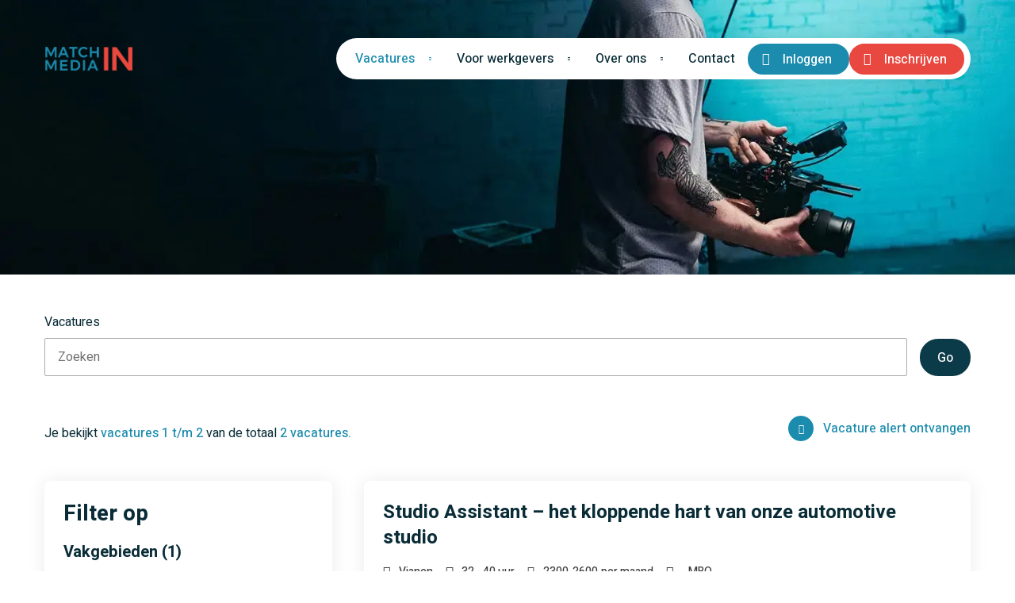

--- FILE ---
content_type: text/html; charset=utf-8
request_url: https://www.matchinmedia.nl/vacatures/planning-mediamanagement
body_size: 7900
content:



<!DOCTYPE html>
<html lang="nl">
<head>
    
    
        <link href="/sc/f16418d7.css.v639035475946847818" rel="stylesheet">
    

    

<meta charset="utf-8">
<meta http-equiv="x-ua-compatible" content="ie=edge">
<meta name="viewport" content="width=device-width, initial-scale=1">
<title>Planning &amp; Mediamanagement - Match in Media</title>
    <link rel="shortcut icon" type="image/x-icon" href="/media/sa0ppzwg/psitra.ico" />
<link rel="canonical" href="https://www.matchinmedia.nl/vacatures/planning-mediamanagement" />
<meta property="og:type" content="website" />
<meta property="og:site_name" content="Match in Media" />
<meta property="og:url" content="https://www.matchinmedia.nl/vacatures/planning-mediamanagement" />
    <meta property="og:image" content="https://www.matchinmedia.nl/media/xy5kxjj5/match_in_media_logo_naam-grote_in_contouren_rgb_def.png" />
    <meta property="og:image:width" content="274" />
    <meta property="og:image:height" content="976" />
<meta name="twitter:card" content="summary_large_image" />
<meta name="twitter:site" content="" />
<meta name="twitter:creator" content="" />

    

<script type="application/ld+json">
{
  "@context": "https://schema.org",
  "@type": "Organization",
  "name": "Match in Media",
  "url": "www.matchinmedia.nl",
  "logo": ""
}
</script><script type="application/ld+json">
{
  "@context": "https://schema.org/",
  "@type": "WebSite",
  "name": "Match in Media",
  "url": "www.matchinmedia.nl",
  "potentialAction": {
    "@type": "SearchAction",
    "target": "{search_term_string}",
    "query-input": "required name=search_term_string"
  }
}
</script>
    <script type="application/ld+json">
    {
    	"@context": "https://schema.org",
    	"@type": "BreadcrumbList",
    	"itemListElement": [
    		 {
    			 "@type": "ListItem",
    			 "position": 1,
    			 "name": "Home",
    			 "item": {
    			     "@type": "Thing",
    				 "@id": "https://www.matchinmedia.nl/"
    			 }
    		 },
    		 {
    			 "@type": "ListItem",
    			 "position": 2,
    			 "name": "Vacatures",
    			 "item": {
    			     "@type": "Thing",
    				 "@id": "https://www.matchinmedia.nl/vacatures"
    			 }
    		 },
    		{
    			"@type": "ListItem",
                "position": 3,
    			"name": "Planning &amp; Mediamanagement",
    			"item": {
    			    "@type": "Thing",
    				"@id": "https://www.matchinmedia.nl/vacatures/planning-mediamanagement"
    			}
    		}    	
    	]
    }
</script>

    
    <script src="/App_Plugins/UmbracoForms/Assets/promise-polyfill/dist/polyfill.min.js?v=13.8.0" type="application/javascript"></script><script src="/App_Plugins/UmbracoForms/Assets/aspnet-client-validation/dist/aspnet-validation.min.js?v=13.8.0" type="application/javascript"></script>


<style>
:root {
    --blackColor: #000000;
    --whiteColor: #ffffff;
    --backgroundColor: #ffffff;

    --textThemeDark: #092c37;
    --textThemeLight: #ffffff;
    --textThemeColor: #1b8cae;

    --baseColor: #adadad;
    --baseDarkColor: #8f8f8f;
    --baseDarkerColor: #707070;
    --baseDarkestColor: #3d3d3d;
    --baseLightColor: #c8c8c8;
    --baseLighterColor: #dbdbdb;
    --baseLightestColor: #f0f0f0;

    --primaryColor: #1b8cae;
    --primaryDarkColor: #187a98;
    --primaryDarkerColor: #13637b;
    --primaryDarkestColor: #0e4859;
    --primaryLightColor: #1fa0c7;
    --primaryLighterColor: #59bcd9;
    --primaryLightestColor: #e2f3f8;

    --secondaryColor: #e94840;
    --secondaryDarkColor: #e94840;
    --secondaryDarkerColor: #e94840;
    --secondaryDarkestColor: #e94840;
    --secondaryLightColor: #e94840;
    --secondaryLighterColor: #e94840;
    --secondaryLightestColor: #e94840;

    --accentColor: #e94840;
    --accentDarkColor: #e63229;
    --accentDarkerColor: #ce2117;
    --accentDarkestColor: #b21c15;
    --accentLightColor: #f05942;
    --accentLighterColor: #f26e5a;
    --accentLightestColor: #f38271;

    --extraColor: #0b3a48;
    --extraDarkColor: #092c37;
    --extraDarkerColor: #061f26;
    --extraDarkestColor: #010304;
    --extraLightColor: #0e4859;
    --extraLighterColor: #13637b;
    --extraLightestColor: #1a86a7;

    --neutralColor: ;
    --neutralDarkColor: ;
    --neutralLightColor: ;
        
    --alertColor: ;
    --alertDarkColor: ;
    --alertLightColor: ;

    --positiveColor: ;
    --positiveDarkColor: ;
    --positiveLightColor: ;

    --statementColor: ;
    --statementDarkColor: ;
    --statementLightColor: ;
}
</style>
    <style>
        :root {
            --headerColor: var(--primaryDarkestColor);
             --quickNavColor: var(--primaryColor);
             --navColor: var(--whiteColor);
        }
    </style>


<style>
:root {
    --default-Radius: 8px;
    --default-Radius-Small: 8px;
    --default-Radius-Medium: 8px;
    --default-Radius-Large: 8px;

    --elementBg-Radius: 8px;
    --elementBg-Radius-Small: 8px;
    --elementBg-Radius-Medium: 8px;
    --elementBg-Radius-Large: 8px;

    --navigation-Radius:  32px;
    --navigation-Radius-Small: 32px;
    --navigation-Radius-Medium: 32px;
    --navigation-Radius-Large: 32px;

    --button-Radius: 24px;
    --button-Radius-Small: 24px;
    --button-Radius-Medium: 24px;
    --button-Radius-Large: 24px;

    --input-Radius: 2px;
    --input-Radius-Small: 2px;
    --input-Radius-Medium: 2px;
    --input-Radius-Large: 2px;

    --icon-Radius: 50%;
    --icon-Radius-Small: 50%;
    --icon-Radius-Medium: 50%;
    --icon-Radius-Large: 50%;
}
</style>

    <link rel="preconnect" href="https://fonts.googleapis.com">
<link rel="preconnect" crossorigin href="https://fonts.gstatic.com">
<link rel="stylesheet" href="https://fonts.googleapis.com/css2?family=Heebo:wght@400;500;700&amp;display=swap">
<style>
    :root {
        --headerFont: 'Heebo', sans-serif;
        --headerWeight: 700;
        --defaultFont: 'Heebo', sans-serif;
        --defaultWeight: 400;
        --defaultBoldWeight: 500;
        --buttonFont: 'Heebo', sans-serif;
        --buttonWeight: 500;
    }
</style>

    
</head>

<body class="rnJobboardTemplateVacancyCategory">
    

<!-- Google Tag Manager (noscript) -->
<noscript><iframe src='https://www.googletagmanager.com/ns.html?id=GTM-NF8CD7H' height='0' width='0' style='display:none;visibility:hidden'></iframe></noscript>
<!--End Google Tag Manager(noscript)-->

    <div class="rnHeader rnHeaderType4">
        


<header>
        <div class="center">
            <div class="col-12">
                <div class="rnLogo">





    <div class="rnElement rnLink rnLinkImage ">
        
  

            <a href="/" title="Home">
                


    <picture>
                <source media="(max-width: 576px)" srcset="/media/xy5kxjj5/match_in_media_logo_naam-grote_in_contouren_rgb_def.png?width=576&amp;height=162&amp;v=1dae1c643decca0">
                <source media="(max-width: 768px)" srcset="/media/xy5kxjj5/match_in_media_logo_naam-grote_in_contouren_rgb_def.png?width=768&amp;height=216&amp;v=1dae1c643decca0">
                    <source media="(min-width: 769px)" srcset="/media/xy5kxjj5/match_in_media_logo_naam-grote_in_contouren_rgb_def.png?v=1dae1c643decca0">
                <img src="/media/xy5kxjj5/match_in_media_logo_naam-grote_in_contouren_rgb_def.png?v=1dae1c643decca0" alt="Match In Media" width="976" height="274" loading="lazy"/>
    </picture>


            </a>
    </div>
</div>

                <div class="rnNavSlideOut">
                    <nav>





    <div class="rnElement rnNavigation ">
        


        <ul>

                <li class="rnActive rnParent rnHasChildren rnAmount_2">
                        <span class="rnActive rnParent">Vacatures</span>

                        <div class="rnSubItems rnAmount_2">
                            <ul>
                                    <li class="rnActive rnParent"><a class="rnActive rnParent" href="/vacatures" title="Vacatures" target="_self">Alle vacatures</a></li>

                                    <li>
                                        <a href="/vacatures/schrijf-je-in" title="Schrijf je in" target="_self">Schrijf je in!</a>
                                    </li>
                                    <li>
                                        <a href="/vacatures/freelance" title="Freelance" target="_self">Freelance</a>
                                    </li>
                                    <li>
                                        <a href="/vacatures/stages" title="Stages" target="_self">Stages</a>
                                    </li>
                                    <li>
                                        <a href="/vacatures/vacature-alert" title="Vacature alert" target="_self">Vacature alert</a>
                                    </li>
                                    <li>
                                        <a href="/vacatures/sollicitatie-procedure" title="Sollicitatie procedure" target="_self">Sollicitatie procedure</a>
                                    </li>
                            </ul>

                                <div class="rnExtraFirst">
                                    <ul>
<li><a href="/vacatures/redactie" title="Redactie">Redactie</a></li>
<li><a href="/vacatures/productie" title="Productie">Productie</a></li>
<li><a href="/vacatures/post-productie" title="Post-productie">Post Productie</a></li>
<li><a href="/vacatures/design" title="Design">Design</a></li>
<li><a href="/vacatures/marketing-communicatie" title="Marketing &amp; Communicatie">Marketing &amp; Communicatie</a></li>
</ul>
                                </div>
                        </div>
                </li>
                <li class=" rnHasChildren rnAmount_1">
                        <span>Voor werkgevers</span>

                        <div class="rnSubItems rnAmount_1">
                            <ul>
                                    <li><a href="/voor-werkgevers" title="Voor werkgevers" target="_self">Voor werkgevers</a></li>

                                    <li>
                                        <a href="/voor-werkgevers/ontvang-een-vrijblijvend-voorstel" title="Ontvang een vrijblijvend voorstel" target="_self">Ontvang een vrijblijvend voorstel</a>
                                    </li>
                                    <li>
                                        <a href="/voor-werkgevers/vraag-offerte-aan" title="Vraag offerte aan" target="_self">Vraag offerte aan</a>
                                    </li>
                            </ul>

                        </div>
                </li>
                <li class=" rnHasChildren rnAmount_1">
                        <span>Over ons</span>

                        <div class="rnSubItems rnAmount_1">
                            <ul>
                                    <li><a href="/over-ons" title="Over ons" target="_self">Over ons</a></li>

                                    <li>
                                        <a href="/over-ons/werken-bij" title="Werken bij" target="_self">Werken bij</a>
                                    </li>
                                    <li>
                                        <a href="/over-ons/nieuws" title="Nieuws" target="_self">Nieuws</a>
                                    </li>
                                    <li>
                                        <a href="/over-ons/mediaborrel" title="Mediaborrel" target="_self">Mediaborrel</a>
                                    </li>
                            </ul>

                        </div>
                </li>
                <li class="  rnAmount_0">
                        <a href="/contact" title="Contact" target="_self">Contact</a>

                </li>
        </ul>
    </div>









<div class="rnElement rnLink rnLinkButton ">
    


        <a href="/mijn-matchinmedia" class="rnButton btnPrimary btnHoverDark rnHasIcon rnAsUser" title="Mijn MatchInMedia">Inloggen</a>
</div>


<div class="rnElement rnLink rnLinkButton ">
    


        <a href="/vacatures/schrijf-je-in" class="rnButton btnAccent btnHoverDark rnHasIcon rnAsAdd" title="Inschrijven">Inschrijven</a>
</div>
</nav>
                </div>

                <div class="rnMobileNav tablet">
                    



<div class="rnElement rnLink rnLinkText ">
    


        <a class="rnHasIcon rnAsUser rnIconFilled rnIconOnly rnTextColorPrimary" href="/mijn-matchinmedia" title="Mijn MatchInMedia">
            Inloggen
        </a>
</div>
<div class="rnElement rnLink rnLinkText ">
    


        <a class="rnHasIcon rnAsAdd rnIconFilled rnIconOnly rnTextColorAccent" href="/vacatures/schrijf-je-in" title="Open sollicitatie">
            Inschrijven
        </a>
</div>
                    <span id="rnNavBtn">Menu</span>
                </div>
            </div>
        </div>
</header>


        


    <div class="rnBanner">
        




<div class="rnElement rnImage ">
    


    


    <picture>
                <source media="(max-width: 576px)" srcset="/media/ig2dxlll/example_subbanner.webp?width=576&amp;height=400&amp;v=1db035ea73c07e0">
                <source media="(max-width: 768px)" srcset="/media/ig2dxlll/example_subbanner.webp?width=768&amp;height=400&amp;v=1db035ea73c07e0">
                <source media="(max-width: 992px)" srcset="/media/ig2dxlll/example_subbanner.webp?width=992&amp;height=400&amp;v=1db035ea73c07e0">
                <source media="(max-width: 1200px)" srcset="/media/ig2dxlll/example_subbanner.webp?width=1200&amp;height=400&amp;v=1db035ea73c07e0">
                <source media="(max-width: 1480px)" srcset="/media/ig2dxlll/example_subbanner.webp?width=1480&amp;height=400&amp;v=1db035ea73c07e0">
                <source media="(max-width: 1720px)" srcset="/media/ig2dxlll/example_subbanner.webp?width=1720&amp;height=400&amp;v=1db035ea73c07e0">
                <source media="(max-width: 1920px)" srcset="/media/ig2dxlll/example_subbanner.webp?width=1920&amp;height=400&amp;v=1db035ea73c07e0">
                    <source media="(min-width: 1921px)" srcset="/media/ig2dxlll/example_subbanner.webp?v=1db035ea73c07e0">
                <img src="/media/ig2dxlll/example_subbanner.webp?v=1db035ea73c07e0" alt="Banner" width="1920" height="400" loading="lazy"/>
    </picture>

</div>

    </div>



    </div>

    

<main>
    




    <div class="row  rnContentCount1">
        <div class="center">

                    <div class="col-12">







<div class="rnElement rnSearch ">
    


    <label class="rnSearchValue">
        <span>Vacatures</span>
        <input type="text" id="7c12a191-10e4-4b1a-9249-a8d652adf912" placeholder="Zoeken" value="" onkeyup="searchEnter(event)" />
    </label>

    <button class="rnButton" id="btn_7c12a191-10e4-4b1a-9249-a8d652adf912" onclick="search('','/vacatures/planning-mediamanagement', '7c12a191-10e4-4b1a-9249-a8d652adf912')">Go</button>
</div>                    </div>
        </div>
    </div>



        <div class="row">
            <div class="center">
                <div class="col-12 rnVacanciesExtraInfo">
                    

                    





<div class="rnElement rnJobboard rnSearchResultsInfo ">
    


    <jobboard-resultpage-resultinfo
        result-text="Je bekijkt &lt;span&gt;vacatures {1} t/m {2}&lt;/span&gt; van de totaal &lt;span&gt;{0} vacatures.&lt;/span&gt;"
        no-result-text="Er zijn geen vacatures gevonden"
    ></jobboard-resultpage-resultinfo>
</div>
<div class="rnElement rnLink rnLinkText ">
    


        <a class="rnHasIcon rnAsAlert rnIconFilled rnTextColorPrimary" href="/vacatures/vacature-alert" title="Vacature alert ontvangen">
            Vacature alert ontvangen
        </a>
</div>
                </div>
            </div>
        </div>

        <div class="row rnRowVacancies">
            <div class="center">
                <div class="col-4 rnFilterVacancies aside">
                    <div class="rnFilters">
                        





<div class="rnElement rnJobboard rnFacetFilter ">
    
                <h3 class="rnElementTitle">Filter op</h3>


    <jobboard-resultpage-facet 
            facet-name="Categories"
            title="Vakgebieden"
            facet-title-type="h5"
            :item-count="5"
            item-show-text-more="Toon meer"
            item-show-text-less="Toon minder"
            :show-facet-count="true"
            sort="Name"
            direction="Ascending" 
            updated="">
    </jobboard-resultpage-facet>
</div>


<div class="rnElement rnJobboard rnFacetFilter ">
    


    <jobboard-resultpage-facet 
            facet-name="EducationLevels"
            title="Opleidingsniveau"
            facet-title-type="h5"
            :item-count="5"
            item-show-text-more="Toon meer"
            item-show-text-less="Toon minder"
            :show-facet-count="true"
            sort="Name"
            direction="Ascending" 
            updated="">
    </jobboard-resultpage-facet>
</div>


<div class="rnElement rnJobboard rnFacetFilter ">
    


    <jobboard-resultpage-facet 
            facet-name="HoursPerWeek"
            title="Uren per week"
            facet-title-type="h5"
            :item-count="5"
            item-show-text-more="Toon meer"
            item-show-text-less="Toon minder"
            :show-facet-count="true"
            sort="Name"
            direction="Ascending" 
            updated="">
    </jobboard-resultpage-facet>
</div>


<div class="rnElement rnJobboard rnFacetFilter ">
    


    <jobboard-resultpage-facet 
            facet-name="ContractTypes"
            title="Soort contract"
            facet-title-type="h5"
            :item-count="5"
            item-show-text-more="Toon meer"
            item-show-text-less="Toon minder"
            :show-facet-count="true"
            sort="Name"
            direction="Ascending" 
            updated="">
    </jobboard-resultpage-facet>
</div>
<div class="rnElement rnLink rnLinkText ">
    


        <a class="rnHasIcon rnAsDelete rnIconFilled rnTextColorPrimary" href="/vacatures" title="Vacaturebank">
            Wis filters
        </a>
</div>
                    </div>
                    









<div class="rnElement rnRichText  elementBg bgPrimaryLightest">
    
                <h3 class="rnElementTitle">Hulp nodig bij het zoeken naar een baan?</h3>

<p>We helpen je graag verder. Laat je gegevens achter en we nemen direct contact met je op.</p>                <div class="rnButtons">
                    





    <a href="/contact" class="rnButton btnPrimary btnHoverDark" title="Contact">Maak een afspraak</a>

                </div>
</div>
                </div>
                <div class="col-8 rnListVacancies">
                    





<style>
    [v-cloak] {
        display: none;
    }
</style>

<script type="text/javascript" async="async" src="https://matchinmedia.recruitnowcockpit.nl/jobsite/api/scripts/jobboard-search-results.js?sort=Created&amp;sortDirection=Descending&amp;limit=8&amp;facetQueries=Categories|planning-mediamanagement"></script>

<div class="rnElement rnJobboard rnSearchResultsList ">
    


    <jobboard-resultpage-resultlist v-cloak
                                    api-base-url="https://matchinmedia.recruitnowcockpit.nl/jobsite"
                                    base-url="/vacatures"
                                    apply-direct-url="/vacatures/solliciteren"
                                    list-sort="Created"
                                    list-sort-direction="Descending"
                                    :filters="[]"
                                    :top-jobs="[]"
                                    search-query=""
                                    :loc-dist="0"
                                    :result-limit="8"
                                    no-results-text='&lt;p&gt;Geen vacatures gevonden&lt;/p&gt;'
                                    :prefill-last-search-query="false"
                                    updated="scrollToTopList();"
                                    after-first-data-load=""
                                    btn-text-detail="Bekijk vacature"
                                    btn-text-apply-direct="Solliciteer direct"
                                    text-top-job="Top job"
                                    :loc-coords="{}">
        <div slot-scope='result'><h3>
	<a :href="result.item.metaData.publicationUrl" :title="result.item.title">
		<span class="rnTitle">{{result.item.title}}</span>
	</a>
</h3>

<ul class="rnJobFeatures">
	<vacancy-feature-single class-name="rnFeatureCity" :item="result.item.workLocation.city"></vacancy-feature-single>
	<vacancy-hours class="rnFeatureHoursPerWeek"
				   :min-hours="result.item.employment.hoursPerWeekMin"
				   :max-hours="result.item.employment.hoursPerWeekMax"
					:translations="{
                        hoursPerWeek: 'uur',
                        between: '',
                        and: ' - '
					}">
	</vacancy-hours>
	<vacancy-salary class="rnFeatureSalary" v-if="result.item.salary" 
		:salary="{offerDescription: result.item.descriptions.offerDescription,
				  salaryMin: result.item.salary.salaryMin,
				  salaryMax: result.item.salary.salaryMax,
				  interval: result.item.salary.interval}"
		:translations="{currency: '',
                        upTo: ' - ',
                        intervalHour: 'per uur',
                        intervalDay: 'per dag',
                        intervalWeek: 'per week',
                        intervalMonth: 'per maand',
                        intervalYear: 'per jaar'}">
	</vacancy-salary>
	<vacancy-feature class-name="rnFeatureEducation" :list="result.item.facets.educationLevels" />
</ul>
                <p class="rnSummary" v-html="result.item.descriptions.summary"></p>

<div class="rnButtons" v-if="result.item.metaData.publicationUrl">
	<a class="rnButton btnPrimary" :href="result.item.metaData.publicationUrl">Bekijk vacature</a>
	<vacancy-favorite :vacancy-id="result.item.id" :translations="{addToFavorite: 'Bewaren', removeFromFavorite:'Verwijderen'}"></vacancy-favorite>
</div>

<a class="rnWhenVisited" :href="result.item.metaData.publicationUrl" :title="result.item.title">
<span class="rnVisitedStyle"></span>
</a></div>
    </jobboard-resultpage-resultlist>
</div>

<div class="rnElement rnJobboard rnPagination ">
    

    
    <jobboard-resultpage-paging 
        prev-btn-text="Vorige"
        next-btn-text="Volgende"
        :show-prev-next="true"
        :show-first-last="true"
        :amount-of-page-numbers="5"
        after-pagination="null" 
        :items-per-page="8">
    </jobboard-resultpage-paging>
</div>


<div class="rnElement rnRichText  elementBg bgSecondary themeLight">
    
                <h3 class="rnElementTitle">De nieuwste vacatures ontvangen?</h3>

<p>Wil je de nieuwste vacatures in je mail ontvangen? Schrijf je in voor onze vacature alert!</p>                <div class="rnButtons">
                    





    <a href="/vacatures/vacature-alert" class="rnButton btnPrimary btnHoverDark" title="Vacature alert ontvangen">Vacature alert ontvangen</a>

                </div>
</div>
                </div>
            </div>
        </div>

    




    <div class="row rowBg bgSecondary themeLight rnContentCount3">
        <div class="center">

                    <div class="col-4">







<div class="rnElement rnJobboard rnFacetLinklist ">
    
                <h4 class="rnElementTitle">Vacatures per regio</h4>


    <jobboard-facet-list 
        api-base-url="https://matchinmedia.recruitnowcockpit.nl/jobsite"
        facet-type="Regions"
        :item-count="5"
        sort="ResultCount"
        sort-direction="Descending"
        page-url="/vacatures"
        button-text="Bekijk alle steden"
        count-text="({0})"
        button-classes="btnOutlineContrastExtra btnTextLight btnHoverLight">
    </jobboard-facet-list>
</div>                    </div>
                    <div class="col-4">







<div class="rnElement rnJobboard rnFacetLinklist ">
    
                <h4 class="rnElementTitle">Vacatures per opleiding</h4>


    <jobboard-facet-list 
        api-base-url="https://matchinmedia.recruitnowcockpit.nl/jobsite"
        facet-type="EducationLevels"
        :item-count="5"
        sort="ResultCount"
        sort-direction="Descending"
        page-url="/vacatures"
        button-text="Bekijk alle opleidingsniveau`s"
        count-text="({0})"
        button-classes="btnOutlineContrastExtra btnTextLight btnHoverLight">
    </jobboard-facet-list>
</div>                    </div>
                    <div class="col-4">







<div class="rnElement rnJobboard rnFacetLinklist ">
    
                <h4 class="rnElementTitle">Vacatures per vakgebied</h4>


    <jobboard-facet-list 
        api-base-url="https://matchinmedia.recruitnowcockpit.nl/jobsite"
        facet-type="Categories"
        :item-count="5"
        sort="ResultCount"
        sort-direction="Descending"
        page-url="/vacatures"
        button-text="Bekijk alle vakgebieden"
        count-text="({0})"
        button-classes="btnOutlineContrastExtra btnTextLight btnHoverLight">
    </jobboard-facet-list>
</div>                    </div>
        </div>
    </div>

</main>

    <footer>
        




    <div class="row rowBg bgPrimaryDarkest themeLight colAlignTop rnContentCount4">
        <div class="center">

                    <div class="col-3">






<div class="rnElement rnRichText rnCollapseItem ">
    
                <span class="rnElementTitle">Menu</span>

            <div class="rnRichTextContainer">
                <ul>
<li><a href="/" title="Home">Home</a></li>
<li><a href="/vacatures" title="Vacatures">Vacatures</a></li>
<li><a href="/over-ons/team" title="Medewerkers overzichtspagina">Ons Team</a></li>
<li><a href="/contact" title="Contact">Contact</a></li>
</ul>

            </div>
            <a href="javascript://" class="rnShowArticle" data-less="Toon minder" data-more="Toon meer">Toon meer</a>
</div>                    </div>
                    <div class="col-3">






<div class="rnElement rnRichText rnCollapseItem ">
    
                <span class="rnElementTitle">Kantoren</span>

            <div class="rnRichTextContainer">
                <p>Harmenjansweg 4<br />2031 WK Haarlem</p>
<p><a href="tel:0202442933">020 244 2933</a><br /><a href="mailto:info@matchinmedia.com">info@matchinmedia.com</a></p>

            </div>
            <a href="javascript://" class="rnShowArticle" data-less="Toon minder" data-more="Toon meer">Toon meer</a>
</div>                    </div>
                    <div class="col-3">






<div class="rnElement rnRichText rnCollapseItem ">
    
                <span class="rnElementTitle">Open sollicitatie</span>

            <div class="rnRichTextContainer">
                <p class="footer_sollicitatie">Wil jij graag carrière maken? Via ons kan jij van start om jezelf te ontwikkelen tot specialist, dus druk op de knop zodat wij samen kunnen gaan kijken naar de mogelijkheden voor jou!</p>

                    <div class="rnButtons">
                        





    <a href="/vacatures/schrijf-je-in" class="rnButton btnPrimary btnHoverDark" title="Open sollicitatie">Solliciteren</a>

                    </div>
            </div>
            <a href="javascript://" class="rnShowArticle" data-less="Toon minder" data-more="Toon meer">Toon meer</a>
</div>                    </div>
                    <div class="col-3">





    <div class="rnElement rnLink rnLinkList ">
        
                <span class="rnElementTitle">Volg ons op</span>


        <div class="rnLinkContainer">
            



<div class="rnElement rnLink rnLinkText ">
    


        <a class="rnHasIcon rnAsFacebook rnIconFilled rnTextDark rnIconOnly rnTextColorPrimary" href="https://www.facebook.com/matchinmedia/" target="_blank" title="https://www.facebook.com/matchinmedia/">
            Facebook
        </a>
</div>
<div class="rnElement rnLink rnLinkText ">
    


        <a class="rnHasIcon rnAsTwitter rnIconFilled rnTextDark rnIconOnly rnTextColorPrimary" href="https://twitter.com/matchinmedia1" target="_blank" title="https://twitter.com/matchinmedia1">
            Twitter
        </a>
</div>
<div class="rnElement rnLink rnLinkText ">
    


        <a class="rnHasIcon rnAsLinkedIn rnIconFilled rnTextDark rnIconOnly rnTextColorPrimary" href="https://www.linkedin.com/company/matchinmedia/" target="_blank" title="https://www.linkedin.com/company/matchinmedia/">
            LinkedIn
        </a>
</div>
<div class="rnElement rnLink rnLinkText ">
    


        <a class="rnHasIcon rnAsInstagram rnIconFilled rnTextDark rnIconOnly rnTextColorPrimary" href="https://www.instagram.com/matchinmedia/" target="_blank" title="https://www.instagram.com/matchinmedia/">
            Instagram
        </a>
</div>
        </div>
    </div>
                    </div>
        </div>
    </div>



    <div class="row rowBg bgSecondaryDarker themeLight colAlignCenter rnContentCount2">
        <div class="center">

                    <div class="col-8">





    <div class="rnElement rnLink rnLinkList ">
        


        <div class="rnLinkContainer">
            



<div class="rnElement rnLink rnLinkText ">
    


        <a class=" rnAsText rnTextColorPrimary" href="/footer/privacy-statement" title="Privacy statement">
            Privacy statement
        </a>
</div>
<div class="rnElement rnLink rnLinkText ">
    


        <a class=" rnAsText rnTextColorPrimary" href="/footer/voorwaarden" title="Voorwaarden">
            Algemene voorwaarden
        </a>
</div>
<div class="rnElement rnLink rnLinkText ">
    


        <a class=" rnAsText rnTextColorPrimary" href="/footer/disclaimer" title="Disclaimer">
            Disclaimer
        </a>
</div>
<div class="rnElement rnLink rnLinkText ">
    


        <a class=" rnAsText rnTextColorPrimary" href="/footer/cookies" title="Cookies">
            Cookies
        </a>
</div>
        </div>
    </div>
                    </div>
                    <div class="col-4">






<div class="rnElement rnRichText  ">
    

<p>© MatchinMedia 2022</p></div>                    </div>
        </div>
    </div>

    </footer>

    


    




    
    
        <script src="/sc/f9fcfc88.d871728a.e0fe11e5.js.v639035475946847818"></script><script src="https://matchinmedia.recruitnowcockpit.nl/jobsite/api/scripts/jobboard-facet-list.js"></script><script src="/sc/275a1383.1fff5bcd.cfaedd41.js.v639035475946847818"></script>
    

    

</body>
</html>

--- FILE ---
content_type: text/css
request_url: https://www.matchinmedia.nl/sc/f16418d7.css.v639035475946847818
body_size: 29440
content:
:root{--blackColor:#000;--whiteColor:#fff;--backgroundColor:#fff;--textThemeDark:#092c37;--textThemeLight:#fff;--textThemeColor:#1b8cae;--baseColor:#adadad;--baseDarkColor:#8f8f8f;--baseDarkerColor:#707070;--baseDarkestColor:#3d3d3d;--baseLightColor:#c8c8c8;--baseLighterColor:#dbdbdb;--baseLightestColor:#f0f0f0;--primaryColor:#1b8cae;--primaryDarkColor:#187a98;--primaryDarkerColor:#13637b;--primaryDarkestColor:#0e4859;--primaryLightColor:#1fa0c7;--primaryLighterColor:#59bcd9;--primaryLightestColor:#e2f3f8;--secondaryColor:#e94840;--secondaryDarkColor:#e94840;--secondaryDarkerColor:#e94840;--secondaryLightColor:#e94840;--secondaryLighterColor:#e94840;--secondaryLightestColor:#e94840;--accentColor:#e94840;--accentDarkColor:#e63229;--accentDarkerColor:#ce2117;--accentDarkestColor:#b21c15;--accentLightColor:#f05942;--accentLighterColor:#f26e5a;--accentLightestColor:#f38271;--extraColor:#0b3a48;--extraDarkColor:#092c37;--extraDarkerColor:#061f26;--extraDarkestColor:#010304;--extraLightColor:#0e4859;--extraLighterColor:#13637b;--extraLightestColor:#1a86a7;--neutralColor:#2196f3;--neutralLightColor:#1565c0;--neutralDarkColor:#e3f2fd;--alertColor:#f44336;--alertLightColor:#ffebee;--alertDarkColor:#c62828;--positiveColor:#4caf50;--positiveLightColor:#2e7d32;--positiveDarkColor:#e8f5e9;--statementColor:#ff9800;--statementLightColor:#ef6c00;--statementDarkColor:#fff3e0;--headerFont:sans-serif;--headerWeight:700;--defaultFont:sans-serif;--defaultWeight:400;--defaultBoldWeight:500;--buttonFont:sans-serif;--buttonWeight:500;--headerColor:var(--primaryColor);--quickNavColor:var(--primaryColor);--navColor:var(--whiteColor);--default-Radius:8px;--default-Radius-Small:8px;--default-Radius-Medium:8px;--default-Radius-Large:8px;--elementBg-Radius:8px;--elementBg-Radius-Small:8px;--elementBg-Radius-Medium:8px;--elementBg-Radius-Large:8px;--navigation-Radius:32px;--navigation-Radius-Small:32px;--navigation-Radius-Medium:32px;--navigation-Radius-Large:32px;--button-Radius:24px;--button-Radius-Small:24px;--button-Radius-Medium:24px;--button-Radius-Large:24px;--input-Radius:2px;--input-Radius-Small:2px;--input-Radius-Medium:2px;--input-Radius-Large:2px;--icon-Radius:50%;--icon-Radius-Small:50%;--icon-Radius-Medium:50%;--icon-Radius-Large:50%;}@font-face{font-family:"jobsite";src:url("/fonts/jobsite.eot?kicqe0");src:url("/fonts/jobsite.eot?kicqe0#iefix") format("embedded-opentype"),url("/fonts/jobsite.ttf?kicqe0") format("truetype"),url("/fonts/jobsite.woff?kicqe0") format("woff"),url("/fonts/jobsite.svg?kicqe0#jobsite") format("svg");font-weight:normal;font-style:normal;font-display:swap;}article,aside,details,figcaption,figure,footer,header,hgroup,main,nav,section,summary,video,picture{display:block;}audio:not([controls]){display:none;height:0;}[hidden]{display:none;}html{font-family:sans-serif;-ms-text-size-adjust:100%;-webkit-text-size-adjust:100%;}body{margin:0;}a:focus{outline:thin dotted;}a:active,a:hover{outline:0;}abbr[title]{border-bottom:1px dotted;}b,strong{font-weight:bold;}hr{-moz-box-sizing:content-box;box-sizing:content-box;height:0;}img{border:0;}svg:not(:root){overflow:hidden;}figure{margin:0;}legend{border:0;padding:0;}button,input,select,textarea{font-family:inherit;font-size:100%;margin:0;}button,input{line-height:normal;}button,select{text-transform:none;}button,html input[type=button],input[type=reset],input[type=submit]{-webkit-appearance:button;cursor:pointer;}button[disabled],html input[disabled]{cursor:default;}input[type=checkbox],input[type=radio]{box-sizing:border-box;padding:0;}input[type=search]{-webkit-appearance:textfield;-moz-box-sizing:content-box;-webkit-box-sizing:content-box;box-sizing:content-box;}input[type=search]::-webkit-search-cancel-button,input[type=search]::-webkit-search-decoration{-webkit-appearance:none;}button::-moz-focus-inner,input::-moz-focus-inner{border:0;padding:0;}textarea{overflow:auto;vertical-align:top;}table{border-collapse:collapse;border-spacing:0;}*{padding:0;margin:0;}html{background-color:var(--backgroundColor);font-size:100%;line-height:1;}body{color:var(--textThemeDark);font-family:var(--defaultFont);font-weight:var(--defaultWeight);font-size:16px;font-size:1rem;line-height:1.5;}@media only screen and (min-width:640px){body{font-size:16px;font-size:1rem;line-height:1.5;}}@media only screen and (min-width:1024px){body{font-size:16px;font-size:1rem;line-height:1.5;}}@media only screen and (min-width:1480px){body{font-size:18px;font-size:1.125rem;line-height:1.4444444444;}}h1,h2,h3,h4,h5,h6,.rnElementTitle{font-family:var(--headerFont);font-weight:var(--headerWeight);}h1 em,h2 em,h3 em,h4 em,h5 em,h6 em,.rnElementTitle em{font-style:normal;color:var(--textThemeColor);}h1{font-size:36px;font-size:2.25rem;line-height:1.2222222222;}@media only screen and (min-width:640px){h1{font-size:48px;font-size:3rem;line-height:1.1666666667;}}@media only screen and (min-width:1024px){h1{font-size:48px;font-size:3rem;line-height:1.1666666667;}}@media only screen and (min-width:1480px){h1{font-size:64px;font-size:4rem;line-height:1.125;}}h2{font-size:28px;font-size:1.75rem;line-height:1.2857142857;}@media only screen and (min-width:640px){h2{font-size:36px;font-size:2.25rem;line-height:1.2222222222;}}@media only screen and (min-width:1024px){h2{font-size:36px;font-size:2.25rem;line-height:1.2222222222;}}@media only screen and (min-width:1480px){h2{font-size:48px;font-size:3rem;line-height:1.1666666667;}}h3{font-size:24px;font-size:1.5rem;line-height:1.3333333333;}@media only screen and (min-width:640px){h3{font-size:28px;font-size:1.75rem;line-height:1.2857142857;}}@media only screen and (min-width:1024px){h3{font-size:28px;font-size:1.75rem;line-height:1.2857142857;}}@media only screen and (min-width:1480px){h3{font-size:36px;font-size:2.25rem;line-height:1.2222222222;}}h4{font-size:20px;font-size:1.25rem;line-height:1.4;}@media only screen and (min-width:640px){h4{font-size:24px;font-size:1.5rem;line-height:1.3333333333;}}@media only screen and (min-width:1024px){h4{font-size:24px;font-size:1.5rem;line-height:1.3333333333;}}@media only screen and (min-width:1480px){h4{font-size:28px;font-size:1.75rem;line-height:1.2857142857;}}h5{font-size:18px;font-size:1.125rem;line-height:1.4444444444;}@media only screen and (min-width:640px){h5{font-size:20px;font-size:1.25rem;line-height:1.4;}}@media only screen and (min-width:1024px){h5{font-size:20px;font-size:1.25rem;line-height:1.4;}}@media only screen and (min-width:1480px){h5{font-size:24px;font-size:1.5rem;line-height:1.3333333333;}}h6{font-size:16px;font-size:1rem;line-height:1.5;}@media only screen and (min-width:640px){h6{font-size:18px;font-size:1.125rem;line-height:1.4444444444;}}@media only screen and (min-width:1024px){h6{font-size:18px;font-size:1.125rem;line-height:1.4444444444;}}@media only screen and (min-width:1480px){h6{font-size:20px;font-size:1.25rem;line-height:1.4;}}span.rnElementTitle,p.rnElementTitle{display:block;font-size:16px;font-size:1rem;line-height:1.5;}@media only screen and (min-width:640px){span.rnElementTitle,p.rnElementTitle{font-size:18px;font-size:1.125rem;line-height:1.4444444444;}}@media only screen and (min-width:1024px){span.rnElementTitle,p.rnElementTitle{font-size:18px;font-size:1.125rem;line-height:1.4444444444;}}@media only screen and (min-width:1480px){span.rnElementTitle,p.rnElementTitle{font-size:20px;font-size:1.25rem;line-height:1.4;}}.rnSubTitle{font-family:var(--headerFont);font-weight:var(--headerWeight);font-size:16px;font-size:1rem;line-height:1.5;}@media only screen and (min-width:640px){.rnSubTitle{font-size:18px;font-size:1.125rem;line-height:1.4444444444;}}@media only screen and (min-width:1024px){.rnSubTitle{font-size:18px;font-size:1.125rem;line-height:1.4444444444;}}@media only screen and (min-width:1480px){.rnSubTitle{font-size:20px;font-size:1.25rem;line-height:1.4;}}a{color:var(--textThemeColor);text-decoration:none;-webkit-transition:.3s;-moz-transition:.3s;-ms-transition:.3s;-o-transition:.3s;transition:.3s;}a:hover,a:focus,a:active{outline:0;}a:hover{text-decoration:underline;}a:focus,a:active{text-decoration:none;}p{overflow:hidden;}.bodyLarge{font-size:18px;font-size:1.125rem;line-height:1.4444444444;}@media only screen and (min-width:640px){.bodyLarge{font-size:18px;font-size:1.125rem;line-height:1.4444444444;}}@media only screen and (min-width:1024px){.bodyLarge{font-size:18px;font-size:1.125rem;line-height:1.4444444444;}}@media only screen and (min-width:1480px){.bodyLarge{font-size:20px;font-size:1.25rem;line-height:1.4;}}.bodySmall{font-size:14px;font-size:.875rem;line-height:1.5714285714;}@media only screen and (min-width:640px){.bodySmall{font-size:14px;font-size:.875rem;line-height:1.5714285714;}}@media only screen and (min-width:1024px){.bodySmall{font-size:14px;font-size:.875rem;line-height:1.5714285714;}}@media only screen and (min-width:1480px){.bodySmall{font-size:16px;font-size:1rem;line-height:1.5;}}.caption{font-weight:var(--defaultBoldWeight);font-size:14px;font-size:.875rem;line-height:1.5714285714;}@media only screen and (min-width:640px){.caption{font-size:14px;font-size:.875rem;line-height:1.5714285714;}}@media only screen and (min-width:1024px){.caption{font-size:14px;font-size:.875rem;line-height:1.5714285714;}}@media only screen and (min-width:1480px){.caption{font-size:16px;font-size:1rem;line-height:1.5;}}.captionLarge{font-weight:var(--defaultBoldWeight);font-size:16px;font-size:1rem;line-height:1.5;}@media only screen and (min-width:640px){.captionLarge{font-size:16px;font-size:1rem;line-height:1.5;}}@media only screen and (min-width:1024px){.captionLarge{font-size:16px;font-size:1rem;line-height:1.5;}}@media only screen and (min-width:1480px){.captionLarge{font-size:18px;font-size:1.125rem;line-height:1.4444444444;}}.captionSmall{font-weight:var(--defaultBoldWeight);font-size:12px;font-size:.75rem;line-height:1.6666666667;}@media only screen and (min-width:640px){.captionSmall{font-size:14px;font-size:.875rem;line-height:1.5714285714;}}@media only screen and (min-width:1024px){.captionSmall{font-size:14px;font-size:.875rem;line-height:1.5714285714;}}@media only screen and (min-width:1480px){.captionSmall{font-size:14px;font-size:.875rem;line-height:1.5714285714;}}ul li{position:relative;list-style-type:none;padding-left:20px;}ul li:before{position:absolute;top:9px;left:0;content:"";width:8px;height:8px;background:var(--primaryColor);-webkit-border-radius:2px;-moz-border-radius:2px;border-radius:2px;}ul[style*=circle] li:before{-webkit-border-radius:50%;-moz-border-radius:50%;border-radius:50%;}ul[style*=disc] li:before{width:12px;-webkit-border-radius:4px;-moz-border-radius:4px;border-radius:4px;}ul[style*=square] li:before{-webkit-border-radius:0;-moz-border-radius:0;border-radius:0;}ol{margin-left:20px;}@media only screen and (min-width:640px){ol{margin-left:24px;}}@media only screen and (min-width:1024px){ol{margin-left:24px;}}@media only screen and (min-width:1480px){ol{margin-left:32px;}}blockquote,q{font-family:var(--headerFont);font-weight:var(--headerWeight);font-size:28px;font-size:1.75rem;line-height:1.2857142857;}@media only screen and (min-width:640px){blockquote,q{font-size:32px;font-size:2rem;line-height:1.25;}}@media only screen and (min-width:1024px){blockquote,q{font-size:32px;font-size:2rem;line-height:1.25;}}@media only screen and (min-width:1480px){blockquote,q{font-size:36px;font-size:2.25rem;line-height:1.2222222222;}}blockquote em,q em{color:var(--primaryColor);font-style:normal;}@media only screen and (min-width:640px){.col-2 blockquote,.col-2 q,.col-3 blockquote,.col-3 q,.col-4 blockquote,.col-4 q{font-size:18px;font-size:1.125rem;line-height:1.4444444444;}}@media only screen and (min-width:1024px){.col-2 blockquote,.col-2 q,.col-3 blockquote,.col-3 q,.col-4 blockquote,.col-4 q{font-size:18px;font-size:1.125rem;line-height:1.4444444444;}}@media only screen and (min-width:640px){.col-5 blockquote,.col-5 q,.col-6 blockquote,.col-6 q{font-size:18px;font-size:1.125rem;line-height:1.4444444444;}}@media only screen and (min-width:1024px){.col-5 blockquote,.col-5 q,.col-6 blockquote,.col-6 q{font-size:18px;font-size:1.125rem;line-height:1.4444444444;}}@media only screen and (min-width:1480px){.col-5 blockquote,.col-5 q,.col-6 blockquote,.col-6 q{font-size:20px;font-size:1.25rem;line-height:1.4;}}img[style*="float: left;"],img[align=left]{padding-right:12px;}@media only screen and (min-width:640px){img[style*="float: left;"],img[align=left]{padding-right:16px;}}@media only screen and (min-width:1024px){img[style*="float: left;"],img[align=left]{padding-right:16px;}}@media only screen and (min-width:1480px){img[style*="float: left;"],img[align=left]{padding-right:20px;}}img[style*="float: right;"],img[align=right]{padding-left:12px;}@media only screen and (min-width:640px){img[style*="float: right;"],img[align=right]{padding-left:16px;}}@media only screen and (min-width:1024px){img[style*="float: right;"],img[align=right]{padding-left:16px;}}@media only screen and (min-width:1480px){img[style*="float: right;"],img[align=right]{padding-left:20px;}}hr{margin-top:12px;border:0;border-bottom:1px solid var(--baseLighterColor);}@media only screen and (min-width:640px){hr{margin-top:16px;}}@media only screen and (min-width:1024px){hr{margin-top:16px;}}@media only screen and (min-width:1480px){hr{margin-top:20px;}}table{margin-top:12px;}@media only screen and (min-width:640px){table{margin-top:16px;}}@media only screen and (min-width:1024px){table{margin-top:16px;}}@media only screen and (min-width:1480px){table{margin-top:20px;}}table:first-child{margin-top:0;}h1,h2,h3,h4,h5,h6,p,ul,ol,blockquote{padding-top:12px;}@media only screen and (min-width:640px){h1,h2,h3,h4,h5,h6,p,ul,ol,blockquote{padding-top:16px;}}@media only screen and (min-width:1024px){h1,h2,h3,h4,h5,h6,p,ul,ol,blockquote{padding-top:16px;}}@media only screen and (min-width:1480px){h1,h2,h3,h4,h5,h6,p,ul,ol,blockquote{padding-top:20px;}}h1:first-child,h2:first-child,h3:first-child,h4:first-child,h5:first-child,h6:first-child,p:first-child,ul:first-child,ol:first-child,blockquote:first-child{padding-top:0;}main li{margin-top:8px;}@media only screen and (min-width:640px){main li{margin-top:12px;}}@media only screen and (min-width:1024px){main li{margin-top:12px;}}@media only screen and (min-width:1480px){main li{margin-top:16px;}}main li:first-child{margin-top:0;}.rnHeaderType4{background-color:var(--headerColor);}.rnHeaderType4 header{padding:16px 0;}@media only screen and (min-width:1024px){.rnHeaderType4 header{padding-top:48px;}}.rnHeaderType4 header .col-12{position:relative;display:flex;align-items:center;-webkit-transition:.3s;-moz-transition:.3s;-ms-transition:.3s;-o-transition:.3s;transition:.3s;}@media only screen and (min-width:1024px){.rnHeaderType4 header .col-12{justify-content:space-between;}}.rnHeaderType4 .rnLogo svg,.rnHeaderType4 .rnLogo img{width:72px;}@media only screen and (min-width:1024px){.rnHeaderType4 .rnLogo svg,.rnHeaderType4 .rnLogo img{width:112px;}}.rnHeaderType4 .rnElement{margin-top:0;}.rnHeaderType4 .rnNavSlideOut{background:var(--whiteColor);-webkit-box-shadow:0 0 24px rgba(0,0,0,.08);-moz-box-shadow:0 0 24px rgba(0,0,0,.08);box-shadow:0 0 24px rgba(0,0,0,.08);}@media only screen and (min-width:1024px){.rnHeaderType4 .rnNavSlideOut{padding:0 8px;-webkit-border-radius:28px;-moz-border-radius:28px;border-radius:28px;}}.stickyElement .rnHeaderType4 header{padding:16px 0;background:var(--whiteColor);}.stickyElement .rnHeaderType4 .rnNotOnSticky{display:none;}.stickyElement .rnHeaderType4 #rnNavBtn:before{border-color:var(--whiteColor);}.rnBanner{z-index:2;}.rnBanner img{width:100%;height:auto;}@media only screen and (max-width:1023px){.rnBanner{min-height:180px;}.rnBanner>.rnElement{position:absolute;top:0;left:0;width:100%;height:100%;min-height:180px;overflow:hidden;}.rnBanner>.rnElement picture{height:100%;}}.rnNoBanner{min-height:68px;background:var(--navColor);}@media only screen and (min-width:1024px){.rnNoBanner{min-height:152px;}}.rnBannerInfo{position:relative;width:calc(100% - 32px);margin-top:0;padding:68px 16px 32px;}@media only screen and (min-width:640px){.rnBannerInfo{padding:72px 16px;}}@media only screen and (min-width:1024px){.rnBannerInfo{position:absolute;left:50%;top:50%;padding:0;-webkit-transform:translate(-50%,-50%);-moz-transform:translate(-50%,-50%);-ms-transform:translate(-50%,-50%);-o-transform:translate(-50%,-50%);transform:translate(-50%,-50%);-webkit-box-sizing:border-box;-moz-box-sizing:border-box;box-sizing:border-box;width:1208px;max-width:calc(100% - 40px);}}@media only screen and (min-width:1480px){.rnBannerInfo{width:1232px;max-width:calc(100% - 48px);}}@media only screen and (min-width:1024px){.rnBannerInfo .rnBannerIntro{width:70%;}.rnBannerInfo .rnBannerIntro h1,.rnBannerInfo .rnBannerIntro h2,.rnBannerInfo .rnBannerIntro h3,.rnBannerInfo .rnBannerIntro h4,.rnBannerInfo .rnBannerIntro h5,.rnBannerInfo .rnBannerIntro h6,.rnBannerInfo .rnBannerIntro p,.rnBannerInfo .rnBannerIntro ul,.rnBannerInfo .rnBannerIntro ol,.rnBannerInfo .rnBannerIntro blockquote{padding-top:24px;}.rnBannerInfo .rnBannerIntro h1:first-child,.rnBannerInfo .rnBannerIntro h2:first-child,.rnBannerInfo .rnBannerIntro h3:first-child,.rnBannerInfo .rnBannerIntro h4:first-child,.rnBannerInfo .rnBannerIntro h5:first-child,.rnBannerInfo .rnBannerIntro h6:first-child,.rnBannerInfo .rnBannerIntro p:first-child,.rnBannerInfo .rnBannerIntro ul:first-child,.rnBannerInfo .rnBannerIntro ol:first-child,.rnBannerInfo .rnBannerIntro blockquote:first-child{padding-top:0;}.rnBannerInfo .rnButtons{padding-top:32px;}}.rnBannerSearch{margin-top:12px;}@media only screen and (min-width:640px){.rnBannerSearch{margin-top:16px;}}@media only screen and (min-width:1024px){.rnBannerSearch{margin-top:16px;}}@media only screen and (min-width:1480px){.rnBannerSearch{margin-top:20px;}}.rnBannerSearch input,.rnBannerSearch .rnSelectBox{line-height:46px;}@media only screen and (min-width:640px){.rnBannerSearch .rnAdvancedSearch:not(.elementBg){padding:24px;-webkit-border-radius:var(--elementBg-Radius-Small);-moz-border-radius:var(--elementBg-Radius-Small);border-radius:var(--elementBg-Radius-Small);}}@media only screen and (min-width:1024px){.rnBannerSearch .rnAdvancedSearch:not(.elementBg){padding:24px;-webkit-border-radius:var(--elementBg-Radius-Medium);-moz-border-radius:var(--elementBg-Radius-Medium);border-radius:var(--elementBg-Radius-Medium);}}@media only screen and (min-width:1480px){.rnBannerSearch .rnAdvancedSearch:not(.elementBg){padding:32px;-webkit-border-radius:var(--elementBg-Radius-Large);-moz-border-radius:var(--elementBg-Radius-Large);border-radius:var(--elementBg-Radius-Large);}}@media only screen and (min-width:640px){.rnBannerSearch .rnAdvancedSearch .rnFormWrapper,.rnBannerSearch .rnAdvancedSearch .rnFieldList,.rnBannerSearch .rnAdvancedSearch .rnGeo{display:flex;}}@media only screen and (min-width:640px){.rnBannerSearch .rnAdvancedSearch .rnFieldList{width:calc(100% - 192px);margin-right:12px;}}@media only screen and (min-width:1024px){.rnBannerSearch .rnAdvancedSearch .rnFieldList{width:calc(100% - 196px);margin-right:16px;}}@media only screen and (min-width:1480px){.rnBannerSearch .rnAdvancedSearch .rnFieldList{width:calc(100% - 200px);margin-right:20px;}}.rnBannerSearch .rnAdvancedSearch .rnSearch{display:block;}@media only screen and (min-width:640px){.rnBannerSearch .rnAdvancedSearch .rnSearch{width:40%;margin-right:16px;}}@media only screen and (min-width:1024px){.rnBannerSearch .rnAdvancedSearch .rnSearch{margin-right:16px;}}@media only screen and (min-width:1480px){.rnBannerSearch .rnAdvancedSearch .rnSearch{margin-right:20px;}}.rnBannerSearch .rnAdvancedSearch .rnSearch span{display:block;}.rnBannerSearch .rnAdvancedSearch .rnSearch input{margin-top:8px;}.rnBannerSearch .rnAdvancedSearch .rnRegion{margin-top:8px;}@media only screen and (min-width:640px){.rnBannerSearch .rnAdvancedSearch .rnRegion{width:60%;margin-top:0;}}@media only screen and (min-width:640px){.rnBannerSearch .rnAdvancedSearch .rnRegion .rnContainer{width:70%;margin-right:16px;}}@media only screen and (min-width:1024px){.rnBannerSearch .rnAdvancedSearch .rnRegion .rnContainer{margin-right:16px;}}@media only screen and (min-width:1480px){.rnBannerSearch .rnAdvancedSearch .rnRegion .rnContainer{margin-right:20px;}}@media only screen and (min-width:640px){.rnBannerSearch .rnAdvancedSearch .rnRegion .rnSelectBox{width:30%;}}.rnBannerSearch .rnAdvancedSearch .rnButton{background:var(--accentColor);border-color:var(--accentColor);color:var(--textThemeLight);width:100%;line-height:33px;-webkit-transition:.3s;-moz-transition:.3s;-ms-transition:.3s;-o-transition:.3s;transition:.3s;}@media only screen and (min-width:640px){.rnBannerSearch .rnAdvancedSearch .rnButton{width:180px;margin-top:33px;}}.rnBannerSearch .rnAdvancedSearch .rnButton:hover,.rnBannerSearch .rnAdvancedSearch .rnButton:focus{background-color:var(--accentLightColor);border-color:var(--accentLightColor);color:var(--textThemeLight);}.rnBannerSearch .rnAdvancedSearch .rnButton:active{background-color:var(--extraLighterColor);border-color:var(--extraLighterColor);color:var(--textThemeColor);}.rnJobboardVacancyOverview .rnBanner .rnBannerSearch .rnElement,.rnJobboardTemplateVacancyCategory .rnBanner .rnBannerSearch .rnElement{margin-top:0;}.rnJobboardVacancyOverview .rnBanner .rnBannerSearch div.rnSearchButton,.rnJobboardTemplateVacancyCategory .rnBanner .rnBannerSearch div.rnSearchButton{margin-top:8px;}@media only screen and (min-width:640px){.rnJobboardVacancyOverview .rnBanner .rnBannerSearch,.rnJobboardTemplateVacancyCategory .rnBanner .rnBannerSearch{display:flex;align-items:flex-end;gap:12px;width:100%;margin-top:0;}.rnJobboardVacancyOverview .rnBanner .rnBannerSearch .rnElement,.rnJobboardTemplateVacancyCategory .rnBanner .rnBannerSearch .rnElement{width:calc(60% - 90px);}.rnJobboardVacancyOverview .rnBanner .rnBannerSearch .rnElement:first-child,.rnJobboardTemplateVacancyCategory .rnBanner .rnBannerSearch .rnElement:first-child{width:calc(40% - 90px);}.rnJobboardVacancyOverview .rnBanner .rnBannerSearch .rnSearchGeo .rnGeo,.rnJobboardTemplateVacancyCategory .rnBanner .rnBannerSearch .rnSearchGeo .rnGeo{display:flex;gap:12px;}.rnJobboardVacancyOverview .rnBanner .rnBannerSearch .rnSearchGeo .rnGeo>div,.rnJobboardTemplateVacancyCategory .rnBanner .rnBannerSearch .rnSearchGeo .rnGeo>div{width:calc(50% - 6px);}}.rnJobboardVacancyOverview .rnBanner .rnBannerSearch .rnSearchButton,.rnJobboardTemplateVacancyCategory .rnBanner .rnBannerSearch .rnSearchButton{width:100%;}@media only screen and (min-width:640px){.rnJobboardVacancyOverview .rnBanner .rnBannerSearch .rnSearchButton,.rnJobboardTemplateVacancyCategory .rnBanner .rnBannerSearch .rnSearchButton{width:180px;}}.rnJobboardVacancyOverview .rnBanner .rnBannerSearch .rnSearchButton .rnButton,.rnJobboardTemplateVacancyCategory .rnBanner .rnBannerSearch .rnSearchButton .rnButton{line-height:28px;background-color:var(--accentColor);border-color:var(--accentColor);color:var(--textThemeLight);-webkit-transition:.3s;-moz-transition:.3s;-ms-transition:.3s;-o-transition:.3s;transition:.3s;}@media only screen and (min-width:640px){.rnJobboardVacancyOverview .rnBanner .rnBannerSearch .rnSearchButton .rnButton,.rnJobboardTemplateVacancyCategory .rnBanner .rnBannerSearch .rnSearchButton .rnButton{line-height:32px;}}@media only screen and (min-width:1480px){.rnJobboardVacancyOverview .rnBanner .rnBannerSearch .rnSearchButton .rnButton,.rnJobboardTemplateVacancyCategory .rnBanner .rnBannerSearch .rnSearchButton .rnButton{line-height:36px;}}.rnJobboardVacancyOverview .rnBanner .rnBannerSearch .rnSearchButton .rnButton:hover,.rnJobboardVacancyOverview .rnBanner .rnBannerSearch .rnSearchButton .rnButton:focus,.rnJobboardVacancyOverview .rnBanner .rnBannerSearch .rnSearchButton .rnButton:active,.rnJobboardTemplateVacancyCategory .rnBanner .rnBannerSearch .rnSearchButton .rnButton:hover,.rnJobboardTemplateVacancyCategory .rnBanner .rnBannerSearch .rnSearchButton .rnButton:focus,.rnJobboardTemplateVacancyCategory .rnBanner .rnBannerSearch .rnSearchButton .rnButton:active{background-color:var(--accentLightColor);border-color:var(--accentLightColor);}.rnJobboardVacancyOverview .rnBanner .rnBannerSearch .rnSearchButton .rnButton:active,.rnJobboardTemplateVacancyCategory .rnBanner .rnBannerSearch .rnSearchButton .rnButton:active{background-color:var(--accentLighterColor);border-color:var(--accentLighterColor);}@media only screen and (max-width:639px){.rnJobboardVacancyOverview .rnBanner .center>.rnElement,.rnJobboardVacancyOverview .rnBanner .fullWidth>.rnElement,.rnJobboardTemplateVacancyCategory .rnBanner .center>.rnElement,.rnJobboardTemplateVacancyCategory .rnBanner .fullWidth>.rnElement{position:absolute;top:0;left:0;width:100%;height:100%;}.rnJobboardVacancyOverview .rnBanner .center picture,.rnJobboardVacancyOverview .rnBanner .fullWidth picture,.rnJobboardTemplateVacancyCategory .rnBanner .center picture,.rnJobboardTemplateVacancyCategory .rnBanner .fullWidth picture{width:100%;height:100%;}.rnJobboardVacancyOverview .rnBanner .center picture img,.rnJobboardVacancyOverview .rnBanner .fullWidth picture img,.rnJobboardTemplateVacancyCategory .rnBanner .center picture img,.rnJobboardTemplateVacancyCategory .rnBanner .fullWidth picture img{object-fit:cover;width:100%;height:100%;}.rnJobboardVacancyOverview .rnBannerInfo,.rnJobboardTemplateVacancyCategory .rnBannerInfo{position:relative;margin:0;padding:16px 16px 24px;}}.rnHeaderType4 .rnBanner img{display:block;width:100%;height:100%;object-fit:cover;}@media only screen and (min-width:1024px){.rnHeaderType4 .rnBannerInfo{width:1168px;}}@media only screen and (min-width:1480px){.rnHeaderType4 .rnBannerInfo{width:1184px;}}.rnHeaderType4 .rnExtraRows{position:relative;padding:32px 0;}@media only screen and (min-width:640px){.rnHeaderType4 .rnExtraRows{margin-top:-48px;padding:0 0 64px;}}.rnHeaderType4 .rnExtraRows .row{margin-top:0;}.rnHeaderType4 .rnExtraRows h2{font-size:28px;font-size:1.75rem;line-height:1.2857142857;}header{position:fixed;width:100%;left:0;top:0;z-index:3;-webkit-transition:.3s;-moz-transition:.3s;-ms-transition:.3s;-o-transition:.3s;transition:.3s;}header .row{margin-top:0!important;}.rnHeader>div{position:relative;}.rowTopBar .rnElement{margin-top:0;}.rnLogo svg,.rnLogo img{display:block;}.rnLogo .rnStaticText{position:relative;}.rnLogo .rnStaticText a{position:absolute;top:0;left:0;width:100%;height:100%;}.rnExtraNav,.rnQuickNav{display:flex;align-items:center;}.rnExtraNav .rnElement,.rnQuickNav .rnElement{margin-left:12px;}@media only screen and (min-width:640px){.rnExtraNav .rnElement,.rnQuickNav .rnElement{margin-left:16px;}}@media only screen and (min-width:1024px){.rnExtraNav .rnElement,.rnQuickNav .rnElement{margin-left:16px;}}@media only screen and (min-width:1480px){.rnExtraNav .rnElement,.rnQuickNav .rnElement{margin-left:20px;}}@media only screen and (max-width:1023px){.rnQuickNav a{display:block;padding:0 0 0 24px!important;width:0;height:28px;overflow:hidden;border:2px solid var(--whiteColor);-webkit-box-sizing:border-box;-moz-box-sizing:border-box;box-sizing:border-box;-webkit-border-radius:var(--icon-Radius);-moz-border-radius:var(--icon-Radius);border-radius:var(--icon-Radius);}.rnQuickNav a:before{top:50%;left:50%;-webkit-transform:translate(-50%,-50%);-moz-transform:translate(-50%,-50%);-ms-transform:translate(-50%,-50%);-o-transform:translate(-50%,-50%);transform:translate(-50%,-50%);-webkit-transition:.3s;-moz-transition:.3s;-ms-transition:.3s;-o-transition:.3s;transition:.3s;}.rnQuickNav a:hover,.rnQuickNav a:focus{background-color:var(--primaryLightColor);}.rnQuickNav a:hover:before,.rnQuickNav a:focus:before{color:var(--textThemeLight);}.rnQuickNav a:active{background-color:var(--primaryLighterColor);}}.rnMobileNav{display:flex;gap:12px;margin-left:auto;}.rnMobileNav .rnElement{margin-top:0;}#rnNavBtn{position:relative;display:inline-block;padding:6px 0 6px 44px;font-weight:var(--defaultBoldWeight);width:0;padding:0 0 0 32px;overflow:hidden;}#rnNavBtn:before{color:var(--textThemeLight);font-family:"jobsite"!important;speak:none;font-size:14px;font-style:normal;font-weight:normal;font-variant:normal;text-transform:none;line-height:1;pointer-events:none;-webkit-font-smoothing:antialiased;-moz-osx-font-smoothing:grayscale;position:absolute;top:50%;left:0;z-index:1;}#rnNavBtn:hover:before,#rnNavBtn:active:before{color:var(--textThemeLight);}#rnNavBtn:before{width:32px;height:32px;text-align:center;-webkit-transform:translateY(-50%);-moz-transform:translateY(-50%);-ms-transform:translateY(-50%);-o-transform:translateY(-50%);transform:translateY(-50%);-webkit-transition:.3s;-moz-transition:.3s;-ms-transition:.3s;-o-transition:.3s;transition:.3s;-webkit-box-sizing:border-box;-moz-box-sizing:border-box;box-sizing:border-box;-webkit-border-radius:var(--icon-Radius);-moz-border-radius:var(--icon-Radius);border-radius:var(--icon-Radius);background-color:var(--primaryColor);line-height:32px;}@media only screen and (min-width:640px){#rnNavBtn:before{-webkit-border-radius:var(--icon-Radius-Small);-moz-border-radius:var(--icon-Radius-Small);border-radius:var(--icon-Radius-Small);}}@media only screen and (min-width:1024px){#rnNavBtn:before{-webkit-border-radius:var(--icon-Radius-Medium);-moz-border-radius:var(--icon-Radius-Medium);border-radius:var(--icon-Radius-Medium);}}@media only screen and (min-width:1480px){#rnNavBtn:before{-webkit-border-radius:var(--icon-Radius-Large);-moz-border-radius:var(--icon-Radius-Large);border-radius:var(--icon-Radius-Large);}}#rnNavBtn:hover:before,#rnNavBtn:focus:before{background-color:var(--primaryLightColor);}#rnNavBtn:active:before{background-color:var(--primaryLighterColor);}#rnNavBtn:before{border:2px solid var(--primaryColor);line-height:28px;}@media only screen and (max-width:1023px){.rnNavSlideOut nav .rnButton{width:100%;-webkit-box-sizing:border-box;-moz-box-sizing:border-box;box-sizing:border-box;}}@media only screen and (min-width:1024px){.rnNavSlideOut nav{display:flex;align-items:center;gap:8px;}.rnNavSlideOut nav .rnElement{margin-top:0;}}nav a,nav span{color:var(--textThemeDark);font-weight:var(--defaultBoldWeight);-webkit-transition:.3s;-moz-transition:.3s;-ms-transition:.3s;-o-transition:.3s;transition:.3s;}nav li{display:block;}nav li:before{display:none;}nav .rnHasChildren{position:initial;}nav .rnHasChildren.rnAmount_1{position:relative;}nav .rnHasChildren>a,nav .rnHasChildren>span{font-weight:500;padding-right:37px;position:relative;}nav .rnHasChildren>a:after,nav .rnHasChildren>span:after{color:inherit;font-family:"jobsite"!important;speak:none;font-size:5px;font-style:normal;font-weight:normal;font-variant:normal;text-transform:none;line-height:1;pointer-events:none;-webkit-font-smoothing:antialiased;-moz-osx-font-smoothing:grayscale;position:absolute;top:50%;left:0;z-index:1;left:auto;right:16px;}nav .rnHasChildren>a:hover:after,nav .rnHasChildren>a:active:after,nav .rnHasChildren>span:hover:after,nav .rnHasChildren>span:active:after{color:inherit;}nav .rnHasChildren>a:after,nav .rnHasChildren>span:after{-webkit-transform:translateY(-50%);-moz-transform:translateY(-50%);-ms-transform:translateY(-50%);-o-transform:translateY(-50%);transform:translateY(-50%);}@media only screen and (min-width:1024px){nav .rnHasChildren>a.rnActive,nav .rnHasChildren>span.rnActive{color:var(--textThemeColor);}}nav .rnHasChildren .rnSubItems{display:none;}@media only screen and (min-width:640px){nav .rnHasChildren .rnSubItems{-webkit-border-radius:24px;-moz-border-radius:24px;border-radius:24px;}}@media only screen and (min-width:1024px){nav .rnHasChildren .rnSubItems{gap:32px;position:absolute;top:100%;left:-8px;min-width:240px;padding:16px 24px;background:var(--navColor);-webkit-box-shadow:0 0 24px rgba(0,0,0,.08);-moz-box-shadow:0 0 24px rgba(0,0,0,.08);box-shadow:0 0 24px rgba(0,0,0,.08);}nav .rnHasChildren .rnSubItems.rnAmount_2,nav .rnHasChildren .rnSubItems.rnAmount_3{left:0;-webkit-box-sizing:border-box;-moz-box-sizing:border-box;box-sizing:border-box;}nav .rnHasChildren .rnSubItems.rnAmount_2{min-width:67%;}nav .rnHasChildren .rnSubItems.rnAmount_2>*{width:50%;}nav .rnHasChildren .rnSubItems.rnAmount_3{min-width:100%;}nav .rnHasChildren .rnSubItems.rnAmount_3>*{width:33.33%;}}nav .rnHasChildren .rnSubItems li{padding:4px 0;}nav .rnHasChildren .rnSubItems a.rnActive:not(.rnParent){color:var(--textThemeColor);}nav .rnHasChildren.rnOpened .rnSubItems{display:block;}@media only screen and (min-width:1024px){nav .rnHasChildren:hover .rnSubItems{display:flex;}}nav .rnNavigation>ul>li{padding-left:0;}@media only screen and (max-width:1023px){nav .rnNavigation>ul{padding:16px 0;}nav .rnNavigation>ul>li{margin-top:8px;}nav .rnNavigation>ul>li>a,nav .rnNavigation>ul>li>span{display:inline-block;padding:6px 20px 5px;border:2px solid;text-align:center;font-family:var(--buttonFont);font-weight:var(--buttonWeight);-webkit-border-radius:var(--button-Radius-Small);-moz-border-radius:var(--button-Radius-Small);border-radius:var(--button-Radius-Small);display:block;padding:6px 20px 5px;text-align:left;background:var(--primaryColor);border-color:var(--primaryColor);color:var(--whiteColor);}nav .rnNavigation>ul>li>a:hover,nav .rnNavigation>ul>li>span:hover{text-decoration:none;}nav .rnNavigation>ul>li>a.btnSizeLarge,nav .rnNavigation>ul>li>span.btnSizeLarge{padding:9px 20px 10px;font-size:18px;font-size:1.125rem;-webkit-border-radius:var(--button-Radius-Large);-moz-border-radius:var(--button-Radius-Large);border-radius:var(--button-Radius-Large);}nav .rnNavigation>ul>li>a.btnSizeSmall,nav .rnNavigation>ul>li>span.btnSizeSmall{padding:4px 20px;font-size:14px;font-size:.875rem;-webkit-border-radius:var(--button-Radius);-moz-border-radius:var(--button-Radius);border-radius:var(--button-Radius);}nav .rnNavigation>ul>li>a[disabled],nav .rnNavigation>ul>li>a[disabled=disabled],nav .rnNavigation>ul>li>span[disabled],nav .rnNavigation>ul>li>span[disabled=disabled]{background-color:var(--baseLightColor)!important;border-color:var(--baseLightColor)!important;color:var(--baseDarkerColor)!important;}nav .rnNavigation>ul>li .rnSubItems{padding:16px;}nav .rnNavigation>ul>li .rnSubItems>div{margin-top:16px;}}@media only screen and (min-width:1024px){nav .rnNavigation>ul{display:flex;}nav .rnNavigation>ul>li{display:block;}nav .rnNavigation>ul>li>a,nav .rnNavigation>ul>li>span{display:block;padding:6px 12px;}}@media only screen and (min-width:1024px) and (min-width:640px){nav .rnNavigation>ul>li>a,nav .rnNavigation>ul>li>span{padding:14px 16px;}}@media only screen and (min-width:1024px) and (min-width:1024px){nav .rnNavigation>ul>li>a,nav .rnNavigation>ul>li>span{padding:14px 16px;}}@media only screen and (min-width:1024px) and (min-width:1480px){nav .rnNavigation>ul>li>a,nav .rnNavigation>ul>li>span{padding:14px 20px;}}@media only screen and (min-width:1024px){nav .rnNavigation>ul>li.rnHasChildren>a,nav .rnNavigation>ul>li.rnHasChildren>span{padding-right:37px;}}@media only screen and (min-width:1024px){nav .rnNavigation>ul>li>ul>li{position:relative;}nav .rnNavigation>ul>li>ul>li>ul{position:absolute;left:100%;top:0;display:none!important;}nav .rnNavigation>ul>li>ul>li:hover>ul{display:block!important;}}@media only screen and (max-width:1023px){.rnNavSlideOut{position:fixed;top:68px;left:-100%;width:100%;height:calc(100vh - 72px);overflow:auto;background:var(--whiteColor);padding:0 16px;-webkit-box-sizing:border-box;-moz-box-sizing:border-box;box-sizing:border-box;-webkit-transition:.3s;-moz-transition:.3s;-ms-transition:.3s;-o-transition:.3s;transition:.3s;}.rnNavSlideOut .rnElement{margin-top:16px;}.rnNavSlideOut .elementBg.bgWhite{-webkit-border-radius:none;-moz-border-radius:none;border-radius:none;-webkit-box-shadow:0 0 0 transparent;-moz-box-shadow:0 0 0 transparent;box-shadow:0 0 0 transparent;}.rnShowNavSlideOut{overflow:hidden;}.rnShowNavSlideOut header{background:var(--whiteColor);}.rnShowNavSlideOut .rnNavSlideOut{left:0;}}@media only screen and (min-width:1024px){.rnNavSlideOut{position:relative;}}.stickyElement header{position:fixed;}.rnExtraRows{z-index:2;}.center,.centerSmall,.centerLarge{margin:0 auto;width:100%;max-width:100%;}@media only screen and (min-width:1024px){.center,.centerSmall,.centerLarge{width:1208px;}}@media only screen and (min-width:1480px){.center,.centerSmall,.centerLarge{width:1232px;}}@media only screen and (max-width:639px){.rnNotOnMobile{display:none;}}@media only screen and (min-width:640px){.rnMobileOnly{display:none!important;}}@media only screen and (min-width:1024px){.tablet{display:none!important;}}.row{clear:both;margin-top:32px;}@media only screen and (min-width:640px){.row{margin-top:40px;}}@media only screen and (min-width:1024px){.row{margin-top:48px;}}@media only screen and (min-width:1480px){.row{margin-top:64px;}}@media only screen and (min-width:640px){.colAlignCenter.rnContentCount1 [class*=col-]{text-align:center;}.colAlignCenter.rnContentCount1 .rnSearchResultsItem{text-align:initial;}}.rowBg{padding:32px 0;}@media only screen and (min-width:640px){.rowBg{padding:32px 0;}}@media only screen and (min-width:1024px){.rowBg{padding:64px 0;}}@media only screen and (min-width:1480px){.rowBg{padding:64px 0;}}.rowBg+.rowBg,.rowBg+.rnRowFullWidth{margin-top:0;}main .rowBg:first-child{margin-top:0;}.row:not(.rowBg)+.row:not(.rowBg){margin-top:32px;}@media only screen and (min-width:640px){.row:not(.rowBg)+.row:not(.rowBg){margin-top:32px;}}@media only screen and (min-width:1024px){.row:not(.rowBg)+.row:not(.rowBg){margin-top:48px;}}@media only screen and (min-width:1480px){.row:not(.rowBg)+.row:not(.rowBg){margin-top:48px;}}.rowBg.bgWhite+.rowBg.bgWhite,.rowBg.bgBlack+.rowBg.bgBlack,.rowBg.bgBase+.rowBg.bgBase,.rowBg.bgBaseDark+.rowBg.bgBaseDark,.rowBg.bgBaseDarker+.rowBg.bgBaseDarker,.rowBg.bgBaseDarkest+.rowBg.bgBaseDarkest,.rowBg.bgBaseLight+.rowBg.bgBaseLight,.rowBg.bgBaseLighter+.rowBg.bgBaseLighter,.rowBg.bgBaseLightest+.rowBg.bgBaseLightest,.rowBg.bgPrimary+.rowBg.bgPrimary,.rowBg.bgPrimaryDark+.rowBg.bgPrimaryDark,.rowBg.bgPrimaryDarker+.rowBg.bgPrimaryDarker,.rowBg.bgPrimaryDarkest+.rowBg.bgPrimaryDarkest,.rowBg.bgPrimaryLight+.rowBg.bgPrimaryLight,.rowBg.bgPrimaryLighter+.rowBg.bgPrimaryLighter,.rowBg.bgPrimaryLightest+.rowBg.bgPrimaryLightest,.rowBg.bgSecondary+.rowBg.bgSecondary,.rowBg.bgSecondaryDark+.rowBg.bgSecondaryDark,.rowBg.bgSecondaryDarker+.rowBg.bgSecondaryDarker,.rowBg.bgSecondaryDarkest+.rowBg.bgSecondaryDarkest,.rowBg.bgSecondaryLight+.rowBg.bgSecondaryLight,.rowBg.bgSecondaryLighter+.rowBg.bgSecondaryLighter,.rowBg.bgSecondaryLightest+.rowBg.bgSecondaryLightest,.rowBg.bgAccent+.rowBg.bgAccent,.rowBg.bgAccentDark+.rowBg.bgAccentDark,.rowBg.bgAccentDarker+.rowBg.bgAccentDarker,.rowBg.bgAccentDarkest+.rowBg.bgAccentDarkest,.rowBg.bgAccentLight+.rowBg.bgAccentLight,.rowBg.bgAccentLighter+.rowBg.bgAccentLighter,.rowBg.bgAccentLightest+.rowBg.bgAccentLightest,.rowBg.bgExtra+.rowBg.bgExtra,.rowBg.bgExtraDark+.rowBg.bgExtraDark,.rowBg.bgExtraDarker+.rowBg.bgExtraDarker,.rowBg.bgExtraDarkest+.rowBg.bgExtraDarkest,.rowBg.bgExtraLight+.rowBg.bgExtraLight,.rowBg.bgExtraLighter+.rowBg.bgExtraLighter,.rowBg.bgExtraLightest+.rowBg.bgExtraLightest{padding-top:0;margin-top:0;}@media only screen and (min-width:640px){.rowBg.bgWhite+.rowBg.bgWhite,.rowBg.bgBlack+.rowBg.bgBlack,.rowBg.bgBase+.rowBg.bgBase,.rowBg.bgBaseDark+.rowBg.bgBaseDark,.rowBg.bgBaseDarker+.rowBg.bgBaseDarker,.rowBg.bgBaseDarkest+.rowBg.bgBaseDarkest,.rowBg.bgBaseLight+.rowBg.bgBaseLight,.rowBg.bgBaseLighter+.rowBg.bgBaseLighter,.rowBg.bgBaseLightest+.rowBg.bgBaseLightest,.rowBg.bgPrimary+.rowBg.bgPrimary,.rowBg.bgPrimaryDark+.rowBg.bgPrimaryDark,.rowBg.bgPrimaryDarker+.rowBg.bgPrimaryDarker,.rowBg.bgPrimaryDarkest+.rowBg.bgPrimaryDarkest,.rowBg.bgPrimaryLight+.rowBg.bgPrimaryLight,.rowBg.bgPrimaryLighter+.rowBg.bgPrimaryLighter,.rowBg.bgPrimaryLightest+.rowBg.bgPrimaryLightest,.rowBg.bgSecondary+.rowBg.bgSecondary,.rowBg.bgSecondaryDark+.rowBg.bgSecondaryDark,.rowBg.bgSecondaryDarker+.rowBg.bgSecondaryDarker,.rowBg.bgSecondaryDarkest+.rowBg.bgSecondaryDarkest,.rowBg.bgSecondaryLight+.rowBg.bgSecondaryLight,.rowBg.bgSecondaryLighter+.rowBg.bgSecondaryLighter,.rowBg.bgSecondaryLightest+.rowBg.bgSecondaryLightest,.rowBg.bgAccent+.rowBg.bgAccent,.rowBg.bgAccentDark+.rowBg.bgAccentDark,.rowBg.bgAccentDarker+.rowBg.bgAccentDarker,.rowBg.bgAccentDarkest+.rowBg.bgAccentDarkest,.rowBg.bgAccentLight+.rowBg.bgAccentLight,.rowBg.bgAccentLighter+.rowBg.bgAccentLighter,.rowBg.bgAccentLightest+.rowBg.bgAccentLightest,.rowBg.bgExtra+.rowBg.bgExtra,.rowBg.bgExtraDark+.rowBg.bgExtraDark,.rowBg.bgExtraDarker+.rowBg.bgExtraDarker,.rowBg.bgExtraDarkest+.rowBg.bgExtraDarkest,.rowBg.bgExtraLight+.rowBg.bgExtraLight,.rowBg.bgExtraLighter+.rowBg.bgExtraLighter,.rowBg.bgExtraLightest+.rowBg.bgExtraLightest{margin-top:0;}}@media only screen and (min-width:1024px){.rowBg.bgWhite+.rowBg.bgWhite,.rowBg.bgBlack+.rowBg.bgBlack,.rowBg.bgBase+.rowBg.bgBase,.rowBg.bgBaseDark+.rowBg.bgBaseDark,.rowBg.bgBaseDarker+.rowBg.bgBaseDarker,.rowBg.bgBaseDarkest+.rowBg.bgBaseDarkest,.rowBg.bgBaseLight+.rowBg.bgBaseLight,.rowBg.bgBaseLighter+.rowBg.bgBaseLighter,.rowBg.bgBaseLightest+.rowBg.bgBaseLightest,.rowBg.bgPrimary+.rowBg.bgPrimary,.rowBg.bgPrimaryDark+.rowBg.bgPrimaryDark,.rowBg.bgPrimaryDarker+.rowBg.bgPrimaryDarker,.rowBg.bgPrimaryDarkest+.rowBg.bgPrimaryDarkest,.rowBg.bgPrimaryLight+.rowBg.bgPrimaryLight,.rowBg.bgPrimaryLighter+.rowBg.bgPrimaryLighter,.rowBg.bgPrimaryLightest+.rowBg.bgPrimaryLightest,.rowBg.bgSecondary+.rowBg.bgSecondary,.rowBg.bgSecondaryDark+.rowBg.bgSecondaryDark,.rowBg.bgSecondaryDarker+.rowBg.bgSecondaryDarker,.rowBg.bgSecondaryDarkest+.rowBg.bgSecondaryDarkest,.rowBg.bgSecondaryLight+.rowBg.bgSecondaryLight,.rowBg.bgSecondaryLighter+.rowBg.bgSecondaryLighter,.rowBg.bgSecondaryLightest+.rowBg.bgSecondaryLightest,.rowBg.bgAccent+.rowBg.bgAccent,.rowBg.bgAccentDark+.rowBg.bgAccentDark,.rowBg.bgAccentDarker+.rowBg.bgAccentDarker,.rowBg.bgAccentDarkest+.rowBg.bgAccentDarkest,.rowBg.bgAccentLight+.rowBg.bgAccentLight,.rowBg.bgAccentLighter+.rowBg.bgAccentLighter,.rowBg.bgAccentLightest+.rowBg.bgAccentLightest,.rowBg.bgExtra+.rowBg.bgExtra,.rowBg.bgExtraDark+.rowBg.bgExtraDark,.rowBg.bgExtraDarker+.rowBg.bgExtraDarker,.rowBg.bgExtraDarkest+.rowBg.bgExtraDarkest,.rowBg.bgExtraLight+.rowBg.bgExtraLight,.rowBg.bgExtraLighter+.rowBg.bgExtraLighter,.rowBg.bgExtraLightest+.rowBg.bgExtraLightest{margin-top:-16px;}}@media only screen and (min-width:1480px){.rowBg.bgWhite+.rowBg.bgWhite,.rowBg.bgBlack+.rowBg.bgBlack,.rowBg.bgBase+.rowBg.bgBase,.rowBg.bgBaseDark+.rowBg.bgBaseDark,.rowBg.bgBaseDarker+.rowBg.bgBaseDarker,.rowBg.bgBaseDarkest+.rowBg.bgBaseDarkest,.rowBg.bgBaseLight+.rowBg.bgBaseLight,.rowBg.bgBaseLighter+.rowBg.bgBaseLighter,.rowBg.bgBaseLightest+.rowBg.bgBaseLightest,.rowBg.bgPrimary+.rowBg.bgPrimary,.rowBg.bgPrimaryDark+.rowBg.bgPrimaryDark,.rowBg.bgPrimaryDarker+.rowBg.bgPrimaryDarker,.rowBg.bgPrimaryDarkest+.rowBg.bgPrimaryDarkest,.rowBg.bgPrimaryLight+.rowBg.bgPrimaryLight,.rowBg.bgPrimaryLighter+.rowBg.bgPrimaryLighter,.rowBg.bgPrimaryLightest+.rowBg.bgPrimaryLightest,.rowBg.bgSecondary+.rowBg.bgSecondary,.rowBg.bgSecondaryDark+.rowBg.bgSecondaryDark,.rowBg.bgSecondaryDarker+.rowBg.bgSecondaryDarker,.rowBg.bgSecondaryDarkest+.rowBg.bgSecondaryDarkest,.rowBg.bgSecondaryLight+.rowBg.bgSecondaryLight,.rowBg.bgSecondaryLighter+.rowBg.bgSecondaryLighter,.rowBg.bgSecondaryLightest+.rowBg.bgSecondaryLightest,.rowBg.bgAccent+.rowBg.bgAccent,.rowBg.bgAccentDark+.rowBg.bgAccentDark,.rowBg.bgAccentDarker+.rowBg.bgAccentDarker,.rowBg.bgAccentDarkest+.rowBg.bgAccentDarkest,.rowBg.bgAccentLight+.rowBg.bgAccentLight,.rowBg.bgAccentLighter+.rowBg.bgAccentLighter,.rowBg.bgAccentLightest+.rowBg.bgAccentLightest,.rowBg.bgExtra+.rowBg.bgExtra,.rowBg.bgExtraDark+.rowBg.bgExtraDark,.rowBg.bgExtraDarker+.rowBg.bgExtraDarker,.rowBg.bgExtraDarkest+.rowBg.bgExtraDarkest,.rowBg.bgExtraLight+.rowBg.bgExtraLight,.rowBg.bgExtraLighter+.rowBg.bgExtraLighter,.rowBg.bgExtraLightest+.rowBg.bgExtraLightest{margin-top:-16px;}}main .row:last-child{margin-bottom:32px;}@media only screen and (min-width:640px){main .row:last-child{margin-bottom:40px;}}@media only screen and (min-width:1024px){main .row:last-child{margin-bottom:48px;}}@media only screen and (min-width:1480px){main .row:last-child{margin-bottom:64px;}}main .rowBg:last-child,main .rnRowFullWidth:last-child{margin-bottom:0;}header+main{padding-top:30px;}@media only screen and (min-width:640px){header+main{padding-top:22px;}}@media only screen and (min-width:1024px){header+main{padding-top:92px;}}@media only screen and (min-width:1480px){header+main{padding-top:76px;}}.rnBreadcrumb{z-index:1;margin-top:12px;}@media only screen and (min-width:640px){.rnBreadcrumb{margin-top:16px;}}@media only screen and (min-width:1024px){.rnBreadcrumb{margin-top:16px;}}@media only screen and (min-width:1480px){.rnBreadcrumb{margin-top:20px;}}.rnSticky{position:fixed;bottom:-100%;left:0;width:100%;max-width:100%;display:flex;justify-content:center;align-items:center;padding:12px 16px;z-index:4;-webkit-box-sizing:border-box;-moz-box-sizing:border-box;box-sizing:border-box;-webkit-border-radius:var(--default-Radius) var(--default-Radius) 0 0;-moz-border-radius:var(--default-Radius) var(--default-Radius) 0 0;border-radius:var(--default-Radius) var(--default-Radius) 0 0;-webkit-transition:.3s;-moz-transition:.3s;-ms-transition:.3s;-o-transition:.3s;transition:.3s;}@respondTo ($small){.rnSticky{padding:16px 20px;-webkit-border-radius:var(--default-Radius-Small) var(--default-Radius-Small) 0 0;-moz-border-radius:var(--default-Radius-Small) var(--default-Radius-Small) 0 0;border-radius:var(--default-Radius-Small) var(--default-Radius-Small) 0 0;}}@respondTo ($medium){.rnSticky{padding:16px 20px;-webkit-border-radius:var(--default-Radius-Medium) var(--default-Radius-Medium) 0 0;-moz-border-radius:var(--default-Radius-Medium) var(--default-Radius-Medium) 0 0;border-radius:var(--default-Radius-Medium) var(--default-Radius-Medium) 0 0;}}@respondTo ($large){.rnSticky{padding:20px 24px;-webkit-border-radius:var(--default-Radius-Large) var(--default-Radius-Large) 0 0;-moz-border-radius:var(--default-Radius-Large) var(--default-Radius-Large) 0 0;border-radius:var(--default-Radius-Large) var(--default-Radius-Large) 0 0;}}@media only screen and (max-width:639px){.rnSticky .rnVacanyFavorite{font-size:0;}}.rnSticky.rnShowSticky{bottom:0;}.rnSticky .rnElement{margin:0 8px;}@media only screen and (min-width:640px){.rnSticky .rnElement{margin:0 12px;}}@media only screen and (min-width:1024px){.rnSticky .rnElement{margin:0 12px;}}@media only screen and (min-width:1480px){.rnSticky .rnElement{margin:0 16px;}}.rnSticky a:not(.rnButton){width:0;padding-left:40px;line-height:40px;overflow:hidden;}.rnSticky a:not(.rnButton):before{height:40px;width:40px;line-height:36px;}@media only screen and (min-width:640px){.rnVacanciesExtraInfo{display:flex;justify-content:space-between;align-items:flex-end;}.rnVacanciesExtraInfo .rnElement{margin-top:0;}}.rowBgElement{position:relative;}.col-1{position:relative;padding:0 16px;width:100%;margin-top:32px;-webkit-box-sizing:border-box;-moz-box-sizing:border-box;box-sizing:border-box;}.col-1:first-child{margin-top:0;}@media only screen and (min-width:640px){.col-1{margin-top:0;width:8.3333333333%;padding:0 20px;}}@media only screen and (min-width:1024px){.col-1{padding:0 20px;}}@media only screen and (min-width:1480px){.col-1{padding:0 24px;}}.col-2{position:relative;padding:0 16px;width:100%;margin-top:32px;-webkit-box-sizing:border-box;-moz-box-sizing:border-box;box-sizing:border-box;}.col-2:first-child{margin-top:0;}@media only screen and (min-width:640px){.col-2{margin-top:0;width:16.6666666667%;padding:0 20px;}}@media only screen and (min-width:1024px){.col-2{padding:0 20px;}}@media only screen and (min-width:1480px){.col-2{padding:0 24px;}}.col-3{position:relative;padding:0 16px;width:100%;margin-top:32px;-webkit-box-sizing:border-box;-moz-box-sizing:border-box;box-sizing:border-box;}.col-3:first-child{margin-top:0;}@media only screen and (min-width:640px){.col-3{margin-top:0;width:25%;padding:0 20px;}}@media only screen and (min-width:1024px){.col-3{padding:0 20px;}}@media only screen and (min-width:1480px){.col-3{padding:0 24px;}}.col-4{position:relative;padding:0 16px;width:100%;margin-top:32px;-webkit-box-sizing:border-box;-moz-box-sizing:border-box;box-sizing:border-box;}.col-4:first-child{margin-top:0;}@media only screen and (min-width:640px){.col-4{margin-top:0;width:33.3333333333%;padding:0 20px;}}@media only screen and (min-width:1024px){.col-4{padding:0 20px;}}@media only screen and (min-width:1480px){.col-4{padding:0 24px;}}@media only screen and (min-width:640px){.col-3{margin-top:32px;width:50%;padding:0 20px;}.col-3:nth-child(-n+2){margin-top:0;}}@media only screen and (min-width:1024px){.col-3{margin-top:0;width:25%;padding:0 20px;}}.col-5{position:relative;padding:0 16px;width:100%;margin-top:32px;-webkit-box-sizing:border-box;-moz-box-sizing:border-box;box-sizing:border-box;}.col-5:first-child{margin-top:0;}@media only screen and (min-width:640px){.col-5{margin-top:0;width:41.6666666667%;padding:0 20px;}}@media only screen and (min-width:1024px){.col-5{padding:0 20px;}}@media only screen and (min-width:1480px){.col-5{padding:0 24px;}}.col-6{position:relative;padding:0 16px;width:100%;margin-top:32px;-webkit-box-sizing:border-box;-moz-box-sizing:border-box;box-sizing:border-box;}.col-6:first-child{margin-top:0;}@media only screen and (min-width:640px){.col-6{margin-top:0;width:50%;padding:0 20px;}}@media only screen and (min-width:1024px){.col-6{padding:0 20px;}}@media only screen and (min-width:1480px){.col-6{padding:0 24px;}}.col-7{position:relative;padding:0 16px;width:100%;margin-top:32px;-webkit-box-sizing:border-box;-moz-box-sizing:border-box;box-sizing:border-box;}.col-7:first-child{margin-top:0;}@media only screen and (min-width:640px){.col-7{margin-top:0;width:58.3333333333%;padding:0 20px;}}@media only screen and (min-width:1024px){.col-7{padding:0 20px;}}@media only screen and (min-width:1480px){.col-7{padding:0 24px;}}.col-8{position:relative;padding:0 16px;width:100%;margin-top:32px;-webkit-box-sizing:border-box;-moz-box-sizing:border-box;box-sizing:border-box;}.col-8:first-child{margin-top:0;}@media only screen and (min-width:640px){.col-8{margin-top:0;width:66.6666666667%;padding:0 20px;}}@media only screen and (min-width:1024px){.col-8{padding:0 20px;}}@media only screen and (min-width:1480px){.col-8{padding:0 24px;}}.col-9{position:relative;padding:0 16px;width:100%;margin-top:32px;-webkit-box-sizing:border-box;-moz-box-sizing:border-box;box-sizing:border-box;}.col-9:first-child{margin-top:0;}@media only screen and (min-width:640px){.col-9{margin-top:0;width:75%;padding:0 20px;}}@media only screen and (min-width:1024px){.col-9{padding:0 20px;}}@media only screen and (min-width:1480px){.col-9{padding:0 24px;}}.col-10{position:relative;padding:0 16px;width:100%;margin-top:32px;-webkit-box-sizing:border-box;-moz-box-sizing:border-box;box-sizing:border-box;}.col-10:first-child{margin-top:0;}@media only screen and (min-width:640px){.col-10{margin-top:0;width:83.3333333333%;padding:0 20px;}}@media only screen and (min-width:1024px){.col-10{padding:0 20px;}}@media only screen and (min-width:1480px){.col-10{padding:0 24px;}}.col-11{position:relative;padding:0 16px;width:100%;margin-top:32px;-webkit-box-sizing:border-box;-moz-box-sizing:border-box;box-sizing:border-box;}.col-11:first-child{margin-top:0;}@media only screen and (min-width:640px){.col-11{margin-top:0;width:91.6666666667%;padding:0 20px;}}@media only screen and (min-width:1024px){.col-11{padding:0 20px;}}@media only screen and (min-width:1480px){.col-11{padding:0 24px;}}.col-12{position:relative;padding:0 16px;width:100%;margin-top:32px;-webkit-box-sizing:border-box;-moz-box-sizing:border-box;box-sizing:border-box;}.col-12:first-child{margin-top:0;}@media only screen and (min-width:640px){.col-12{margin-top:0;width:100%;padding:0 20px;}}@media only screen and (min-width:1024px){.col-12{padding:0 20px;}}@media only screen and (min-width:1480px){.col-12{padding:0 24px;}}@media only screen and (min-width:640px){.colAlignTop>div{align-items:flex-start;}.colAlignCenter>div{align-items:center;}.colAlignBottom>div{align-items:flex-end;}.colAlignSame .rnElement{height:100%;-webkit-box-sizing:border-box;-moz-box-sizing:border-box;box-sizing:border-box;}}.fullWidth [class*=col-]{padding:0;}@media only screen and (min-width:640px){.row>div{display:flex;justify-content:center;flex-wrap:wrap;}.row .rnSwapColumns{flex-direction:row-reverse;}}.rnFilters{padding:20px;background:var(--whiteColor);-webkit-border-radius:var(--default-Radius);-moz-border-radius:var(--default-Radius);border-radius:var(--default-Radius);-webkit-box-shadow:0 0 24px rgba(0,0,0,.08);-moz-box-shadow:0 0 24px rgba(0,0,0,.08);box-shadow:0 0 24px rgba(0,0,0,.08);}@media only screen and (min-width:640px){.rnFilters{padding:24px;-webkit-border-radius:var(--default-Radius-Small);-moz-border-radius:var(--default-Radius-Small);border-radius:var(--default-Radius-Small);}}@media only screen and (min-width:1024px){.rnFilters{padding:24px;-webkit-border-radius:var(--default-Radius-Medium);-moz-border-radius:var(--default-Radius-Medium);border-radius:var(--default-Radius-Medium);}}@media only screen and (min-width:1480px){.rnFilters{padding:32px;-webkit-border-radius:var(--default-Radius-Large);-moz-border-radius:var(--default-Radius-Large);border-radius:var(--default-Radius-Large);}}footer{font-size:14px;font-size:.875rem;line-height:1.4285714286;}@media only screen and (min-width:1480px){footer{font-size:16px;font-size:1rem;line-height:1.5;}}footer li{padding-left:0;}footer a[href^="tel:"]{position:relative;}footer a[href^="tel:"]:before{color:inherit;font-family:"jobsite"!important;speak:none;font-size:inherit;font-style:normal;font-weight:normal;font-variant:normal;text-transform:none;line-height:1;pointer-events:none;-webkit-font-smoothing:antialiased;-moz-osx-font-smoothing:grayscale;position:absolute;top:50%;left:0;z-index:1;}footer a[href^="tel:"]:hover:before,footer a[href^="tel:"]:active:before{color:inherit;}footer a[href^="mailto:"]{position:relative;}footer a[href^="mailto:"]:before{color:inherit;font-family:"jobsite"!important;speak:none;font-size:inherit;font-style:normal;font-weight:normal;font-variant:normal;text-transform:none;line-height:1;pointer-events:none;-webkit-font-smoothing:antialiased;-moz-osx-font-smoothing:grayscale;position:absolute;top:50%;left:0;z-index:1;}footer a[href^="mailto:"]:hover:before,footer a[href^="mailto:"]:active:before{color:inherit;}footer a[href^="tel:"],footer a[href^="mailto:"]{display:inline-block;padding:6px 0 6px 44px;font-weight:var(--defaultBoldWeight);margin-top:8px;}footer a[href^="tel:"]:before,footer a[href^="mailto:"]:before{width:32px;height:32px;text-align:center;-webkit-transform:translateY(-50%);-moz-transform:translateY(-50%);-ms-transform:translateY(-50%);-o-transform:translateY(-50%);transform:translateY(-50%);-webkit-transition:.3s;-moz-transition:.3s;-ms-transition:.3s;-o-transition:.3s;transition:.3s;-webkit-box-sizing:border-box;-moz-box-sizing:border-box;box-sizing:border-box;-webkit-border-radius:var(--icon-Radius);-moz-border-radius:var(--icon-Radius);border-radius:var(--icon-Radius);background-color:var(--primaryColor);line-height:32px;}@media only screen and (min-width:640px){footer a[href^="tel:"]:before,footer a[href^="mailto:"]:before{-webkit-border-radius:var(--icon-Radius-Small);-moz-border-radius:var(--icon-Radius-Small);border-radius:var(--icon-Radius-Small);}}@media only screen and (min-width:1024px){footer a[href^="tel:"]:before,footer a[href^="mailto:"]:before{-webkit-border-radius:var(--icon-Radius-Medium);-moz-border-radius:var(--icon-Radius-Medium);border-radius:var(--icon-Radius-Medium);}}@media only screen and (min-width:1480px){footer a[href^="tel:"]:before,footer a[href^="mailto:"]:before{-webkit-border-radius:var(--icon-Radius-Large);-moz-border-radius:var(--icon-Radius-Large);border-radius:var(--icon-Radius-Large);}}footer a[href^="tel:"]:hover:before,footer a[href^="tel:"]:focus:before,footer a[href^="mailto:"]:hover:before,footer a[href^="mailto:"]:focus:before{background-color:var(--primaryLightColor);}footer a[href^="tel:"]:active:before,footer a[href^="mailto:"]:active:before{background-color:var(--primaryLighterColor);}footer a[href^="tel:"]:before,footer a[href^="mailto:"]:before{background:var(--whiteColor);color:var(--textThemeColor);}footer a[href^="tel:"]:hover:before,footer a[href^="mailto:"]:hover:before{background:var(--primaryColor);color:var(--textThemeLight);}footer a[href^="tel:"]:last-child,footer a[href^="mailto:"]:last-child{margin-bottom:0;}footer .row:first-child{margin-top:0;}footer [class*=col-]{display:flex;flex-wrap:wrap;}@media only screen and (min-width:640px){footer [class*=col-]{flex-wrap:nowrap;}}footer [class*=col-]>.rnElement{width:100%;}@media only screen and (min-width:640px){footer [class*=col-]>.rnElement{width:auto;}}@media only screen and (min-width:640px){footer .rnContentCount1 .col-8{justify-content:center;}footer .rnContentCount2 [class*=col-]:last-child{justify-content:flex-end;}}footer .rnLinkContainer{display:flex;justify-content:flex-start;align-items:flex-start;flex-wrap:wrap;gap:12px;}@media only screen and (min-width:640px){footer .rnLinkContainer{gap:16px;}}@media only screen and (min-width:1024px){footer .rnLinkContainer{gap:16px;}}footer .rnLinkContainer .rnElement{margin:0;}footer .rnRichText ul li{display:block;}footer .rnRichText ul li:before{display:none;}footer .rnRichText ul li a{display:block;}footer .rnRichText .rnShowArticle{display:none;position:relative;}footer .rnRichText .rnShowArticle:before{color:var(--textThemeColor);font-family:"jobsite"!important;speak:none;font-size:8px;font-style:normal;font-weight:normal;font-variant:normal;text-transform:none;line-height:1;pointer-events:none;-webkit-font-smoothing:antialiased;-moz-osx-font-smoothing:grayscale;position:absolute;top:0;left:0;z-index:1;left:auto;right:0;}footer .rnRichText .rnShowArticle:hover:before,footer .rnRichText .rnShowArticle:active:before{color:var(--textThemeLight);}footer .rnRichText .rnShowArticle:before{width:24px;height:24px;text-align:center;line-height:24px;background-color:var(--whiteColor);-webkit-transition:.3s;-moz-transition:.3s;-ms-transition:.3s;-o-transition:.3s;transition:.3s;-webkit-border-radius:var(--icon-Radius);-moz-border-radius:var(--icon-Radius);border-radius:var(--icon-Radius);}@media only screen and (min-width:640px){footer .rnRichText .rnShowArticle:before{-webkit-border-radius:var(--icon-Radius-Small);-moz-border-radius:var(--icon-Radius-Small);border-radius:var(--icon-Radius-Small);}}@media only screen and (min-width:1024px){footer .rnRichText .rnShowArticle:before{-webkit-border-radius:var(--icon-Radius-Medium);-moz-border-radius:var(--icon-Radius-Medium);border-radius:var(--icon-Radius-Medium);}}@media only screen and (min-width:1480px){footer .rnRichText .rnShowArticle:before{-webkit-border-radius:var(--icon-Radius-Large);-moz-border-radius:var(--icon-Radius-Large);border-radius:var(--icon-Radius-Large);}}footer .rnRichText .rnShowArticle:hover:before{background-color:var(--primaryColor);}footer .rnRichText .rnShowArticle.clicked:before{color:var(--textThemeLight);background-color:var(--primaryColor);}@media only screen and (max-width:639px){footer .rnRichText.rnCollapseItem{position:relative;}footer .rnRichText.rnCollapseItem .rnRichTextContainer{display:none;overflow:hidden;}footer .rnRichText.rnCollapseItem .rnShowArticle{display:block;position:absolute;top:0;left:0;width:100%;height:24px;font-size:0;}footer .rnRichText.rnActiveArticle .rnRichTextContainer{display:block;}}footer .rnRichText img[style*="float: left"]{max-width:25%;height:auto;-webkit-box-sizing:border-box;-moz-box-sizing:border-box;box-sizing:border-box;}footer .rnNavigation ul{display:flex;flex-wrap:wrap;gap:8px 12px;}footer .rnNavigation li{padding-left:20px;}footer .rnNavigation li:first-child{padding-left:0;}footer .rnNavigation li:first-child:before{display:none;}.icomoon-Inschrijven,.rnAsAdd:before,.rnAsRegister:before{content:"";}.icomoon-User{content:"";}.icomoon-Actions_Add,.rnSocialSharing .rnPinterest:before{content:"";}.icomoon-Actions_Change{content:"";}.icomoon-Actions_Close,.rnPopup .rnClosePopup:before,.rnBreadCrumbs #rnShowBreadCrumb.rnClicked:before,.rnAsClose:before,.rnShowNavSlideOut #rnNavBtn:before{content:"";}.icomoon-Actions_Delete,.rnAsDelete:before,.rnVacancyFavoriteListItem .rnRemove:before{content:"";}.icomoon-Actions_DragHandle{content:"";}.icomoon-Actions_DragIndication{content:"";}.icomoon-Actions_Refresh{content:"";}.icomoon-Actions_Remove,.rnAsRemove:before{content:"";}.icomoon-Bookmarks_All{content:"";}.icomoon-Bookmarks_BookmarkFilled,.rnVacancyFavoriteListItem .rnRemove.active:before,.rnVacanyFavorite a.active:before,.rnJobFeatures .rnFeatureReferenceNr:before{content:"";}.icomoon-Bookmarks_BookmarkOutline,.rnVacanyFavorite a:before{content:"";}.icomoon-Brands_Instagram,.rnAsInstagram:before{content:"";}.icomoon-Brands_Dropbox{content:"";}.icomoon-Brands_Facebook,.rnSocialSharing .rnFacebook:before,.rnAsFacebook:before{content:"";}.icomoon-Brands_LinkedIn,.rnSocialSharing .rnLinkedIn:before,.rnAsLinkedIn:before{content:"";}.icomoon-Brands_Medium{content:"";}.icomoon-Brands_MeetUp{content:"";}.icomoon-Brands_Podcasts{content:"";}.icomoon-Brands_SnapChat{content:"";}.icomoon-Brands_Spotify{content:"";}.icomoon-Brands_Twitter,.rnSocialSharing .rnTwitter:before,.rnAsTwitter:before{content:"";}.icomoon-Brand_Vimeo{content:"";}.icomoon-Brands_WhatsApp,.rnSocialSharing .rnWhatsApp:before,.rnAsWhatsApp:before,.rnJobRecruiter .rnConsultantInfo .rnContactsWhatsApp a:before{content:"";}.icomoon-Brands_YouTube,.rnAsYoutube:before{content:"";}.icomoon-Brands_YouTubePlay{content:"";}.icomoon-Checkmark_Bold{content:"";}.icomoon-Checkmark_Double{content:"";}.icomoon-Checkmark_Outline{content:"";}.icomoon-Checkmark_Regular{content:"";}.icomoon-Checkmark_Thin{content:"";}.icomoon-Contact_CallLandLine,.rnAsPhoneLandline:before,.rnJobRecruiter .rnConsultantInfo .rnContactsPhone a:before,footer a[href^="tel:"]:before{content:"";}.icomoon-Contact_CallMobile,.rnAsPhoneMobile:before{content:"";}.icomoon-Contact_MailAtSign,.rnJobRecruiter .rnConsultantInfo .rnContactsEmail a:before,.rnToRecruiter:before,footer a[href^="mailto:"]:before{content:"";}.icomoon-Contact_MailEnvelope,.rnSocialSharing .rnEmail:before,.rnAsAlert:before,.rnAsMail:before,.rnAsEmail:before{content:"";}.icomoon-Contact_TextMessage,.rnAsChat:before{content:"";}.icomoon-Contact_VideoCall,.rnAsVideo:before{content:"";}.icomoon-Conversions_GoBack,.rnAsArrowBack:before{content:"";}.icomoon-Conversions_GoDown,.rnAsDownload:before,.rnAsArrowDownward:before{content:"";}.icomoon-Conversions_GoForward,.rnAsArrowForward:before,.rnFacetLinklist li a:before{content:"";}.icomoon-Conversions_GoUp,.rnAsArrowUpward:before{content:"";}.icomoon-Details_ClosingDate,.rnAsCalender:before{content:"";}.icomoon-Details_Discipline,.rnJobFeatures .rnFeatureBranche:before{content:"";}.icomoon-Details_Domain,.rnJobFeatures .rnFeatureSectors:before,.rnJobFeatures .rnFeatureCategory:before{content:"";}.icomoon-Details_Education,.rnJobFeatures .rnFeatureExperience:before,.rnJobFeatures .rnFeatureEducation:before{content:"";}.icomoon-Details_EmploymentContract,.rnJobFeatures .rnFeatureContractType:before{content:"";}.icomoon-Details_Hours,.rnAsHours:before,.rnJobFeatures .rnFeatureHoursPerWeek:before{content:"";}.icomoon-Details_PeriodOfEmployment,.rnJobFeatures .rnFeatureDate:before{content:"";}.icomoon-Details_Place,.rnAsPointer:before,.rnAsPlace:before,.rnJobFeatures .rnFeatureRegion:before,.rnJobFeatures .rnFeatureCity:before{content:"";}.icomoon-Details_Salary,.rnJobFeatures .rnFeatureSalary:before{content:"";}.icomoon-Favorite_FlagFilled{content:"";}.icomoon-Favorite_FlagOutline{content:"";}.icomoon-Favorite_HeartFilled{content:"";}.icomoon-Favorite_HeartOutline{content:"";}.icomoon-Favorite_StarFilled{content:"";}.icomoon-Favorite_StarOutline,.rnJobboardVacancyFavoriteButton a:before{content:"";}.icomoon-GPS_MyLocation{content:"";}.icomoon-GPS_Navigate{content:"";}.icomoon-GPS_NearMe,.rnAdvancedSearch .rnContainer .rnGetLocation:before{content:"";}.icomoon-GPS_Place{content:"";}.icomoon-Hourglass_Filled{content:"";}.icomoon-Hourglass_FilledBottom{content:"";}.icomoon-Hourglass_FilledTop{content:"";}.icomoon-Hourglass_Outline{content:"";}.icomoon-LessMore_ArrowDropDown,.oe_selector:after,.oe_phoneSelector:after,.rnSelectBox:after,nav .rnHasChildren>a:after,nav .rnHasChildren>span:after{content:"";}.icomoon-LessMore_ArrowDropUp{content:"";}.icomoon-LessMore_ExpandLess,.rnAccordionItem.rnActiveItem h3 a:before,footer .rnRichText .rnShowArticle.clicked:before{content:"";}.icomoon-LessMore_ExpandMore,.rnAccordionItem h3 a:before,footer .rnRichText .rnShowArticle:before{content:"";}.icomoon-LessMore_MoreHorizontal,.rnBreadCrumbs .rnMobile .rnBreadCrumbLast:after{content:"";}.icomoon-LessMore_MoreVertical,.rnBreadCrumbs #rnShowBreadCrumb:before{content:"";}.icomoon-LessMore_UnfoldLess{content:"";}.icomoon-LessMore_UnfoldMore{content:"";}.icomoon-Movie_Play,.rnAsVimeo:before,.rnButtonPlay:before{content:"";}.icomoon-Movie_Pauze,.rnButtonPlay.clicked:before{content:"";}.icomoon-Navigation_FastBackward,.rnCarouselNav a.rnCarouselFirst:before{content:"";}.icomoon-Navigation_FastForward,.rnCarouselNav a.rnCarouselLast:before{content:"";}.icomoon-Navigation_NextBottom,.rnAsIconDown:before{content:"";}.icomoon-Navigation_NextRight,.rnBreadCrumbs li:after,.rnAsIconRight:before,.rnCarouselNav a.rnCarouselNext:before,.rnPaging .rnNext:before{content:"";}.icomoon-Navigation_PreviousLeft,.rnAsIconLeft:before,.rnCarouselNav a.rnCarouselPrev:before,.rnPaging .rnPrevious:before{content:"";}.icomoon-Navigation_PreviousTop,.rnAsIconUp:before{content:"";}.icomoon-Navigation_Hamburger,.rnAsMenu:before,#rnNavBtn:before{content:"";}.icomoon-Notifications_Filled{content:"";}.icomoon-Notifications_Outline{content:"";}.icomoon-SearchFilterSort_Filter{content:"";}.icomoon-SearchFilterSort_FilterFunnel{content:"";}.icomoon-SearchFilterSort_Search,.rnAsSearch:before{content:"";}.icomoon-SearchFilterSort_Sort{content:"";}.icomoon-Thumb_Down{content:"";}.icomoon-Thumb_Up{content:"";}.icomoon-User_Round,.rnAsUser:before{content:"";}.icomoon-Views_List{content:"";}.icomoon-Views_Map{content:"";}.icomoon-Views_Masonry{content:"";}.icomoon-Views_Tiles{content:"";}.icomoon-Views_List2{content:"";}.icomoon-eye{content:"";}.icomoon-Volume_On{content:"";}.icomoon-Volume_Off,.rnButtonSound:before{content:"";}.rnElement{margin-top:32px;}@media only screen and (min-width:640px){.rnElement{margin-top:32px;}}@media only screen and (min-width:1024px){.rnElement{margin-top:48px;}}@media only screen and (min-width:1480px){.rnElement{margin-top:48px;}}.rnElement:first-of-type{margin-top:0;}.rnElementTitle+div{margin-top:12px;}@media only screen and (min-width:640px){.rnElementTitle+div{margin-top:16px;}}@media only screen and (min-width:1024px){.rnElementTitle+div{margin-top:16px;}}@media only screen and (min-width:1480px){.rnElementTitle+div{margin-top:20px;}}.rnSticky .rnElement{margin-top:0;}.aside .rnElement{margin-top:20px;}@media only screen and (min-width:640px){.aside .rnElement{margin-top:20px;}}@media only screen and (min-width:1024px){.aside .rnElement{margin-top:32px;}}@media only screen and (min-width:1480px){.aside .rnElement{margin-top:32px;}}.aside .rnElement:first-of-type{margin-top:0;}.aside .rnButtons .rnElement{margin-top:0;}.elementBg{padding:20px;-webkit-border-radius:var(--elementBg-Radius);-moz-border-radius:var(--elementBg-Radius);border-radius:var(--elementBg-Radius);}@media only screen and (min-width:640px){.elementBg{padding:24px;-webkit-border-radius:var(--elementBg-Radius-Small);-moz-border-radius:var(--elementBg-Radius-Small);border-radius:var(--elementBg-Radius-Small);}}@media only screen and (min-width:1024px){.elementBg{padding:24px;-webkit-border-radius:var(--elementBg-Radius-Medium);-moz-border-radius:var(--elementBg-Radius-Medium);border-radius:var(--elementBg-Radius-Medium);}}@media only screen and (min-width:1480px){.elementBg{padding:32px;-webkit-border-radius:var(--elementBg-Radius-Large);-moz-border-radius:var(--elementBg-Radius-Large);border-radius:var(--elementBg-Radius-Large);}}@media only screen and (max-width:639px){.rnSetFixed{position:relative;top:auto!important;bottom:auto!important;}}@media only screen and (min-width:640px){.rnSetFixed{position:absolute;z-index:2;}}.rnButton{display:inline-block;padding:6px 20px 5px;border:2px solid;text-align:center;font-family:var(--buttonFont);font-weight:var(--buttonWeight);-webkit-border-radius:var(--button-Radius-Small);-moz-border-radius:var(--button-Radius-Small);border-radius:var(--button-Radius-Small);color:var(--textThemeLight);}.rnButton:hover{text-decoration:none;}.rnButton.btnSizeLarge{padding:9px 20px 10px;font-size:18px;font-size:1.125rem;-webkit-border-radius:var(--button-Radius-Large);-moz-border-radius:var(--button-Radius-Large);border-radius:var(--button-Radius-Large);}.rnButton.btnSizeSmall{padding:4px 20px;font-size:14px;font-size:.875rem;-webkit-border-radius:var(--button-Radius);-moz-border-radius:var(--button-Radius);border-radius:var(--button-Radius);}.rnButton[disabled],.rnButton[disabled=disabled]{background-color:var(--baseLightColor)!important;border-color:var(--baseLightColor)!important;color:var(--baseDarkerColor)!important;}.rnButton:before{-webkit-transition:.3s;-moz-transition:.3s;-ms-transition:.3s;-o-transition:.3s;transition:.3s;}.rnButton.rnHasIcon:not(.rnIconAfter){padding-left:42px;}.rnButton.rnHasIcon:not(.rnIconAfter):before{left:16px;-webkit-transform:translateY(-50%);-moz-transform:translateY(-50%);-ms-transform:translateY(-50%);-o-transform:translateY(-50%);transform:translateY(-50%);}.rnButton.rnIconAfter{padding-right:42px;padding-left:20px;}.rnButton.rnIconAfter:before{right:16px;-webkit-transform:translateY(-50%);-moz-transform:translateY(-50%);-ms-transform:translateY(-50%);-o-transform:translateY(-50%);transform:translateY(-50%);}.rnButton.btnTextDark{color:var(--textThemeDark);}.rnButton.btnTextDark:before{color:var(--textThemeDark);}.rnButton.btnTextColor{color:var(--textThemeColor);}.rnButton.btnTextColor:before{color:var(--textThemeColor);}.rnButton:hover,.rnButton:focus,.rnButton:active{color:var(--textThemeLight);}.rnButton.btnTextHoverDark:hover,.rnButton.btnTextHoverDark:focus,.rnButton.btnTextHoverDark:active{color:var(--textThemeDark);}.rnButton.btnTextHoverDark:hover:before,.rnButton.btnTextHoverDark:focus:before,.rnButton.btnTextHoverDark:active:before{color:var(--textThemeDark);}.rnButton.btnTextHoverColor:hover,.rnButton.btnTextHoverColor:focus,.rnButton.btnTextHoverColor:active{color:var(--textThemeColor);}.rnButton.btnTextHoverColor:hover:before,.rnButton.btnTextHoverColor:focus:before,.rnButton.btnTextHoverColor:active:before{color:var(--textThemeColor);}.rnButtons{display:flex;align-items:center;flex-wrap:wrap;gap:12px;padding-top:12px;}@media only screen and (min-width:640px){.rnButtons{padding-top:16px;}}@media only screen and (min-width:1024px){.rnButtons{padding-top:16px;}}@media only screen and (min-width:1480px){.rnButtons{padding-top:20px;}}.rnButtons *{width:100%;-webkit-box-sizing:border-box;-moz-box-sizing:border-box;box-sizing:border-box;}@media only screen and (min-width:640px){.rnButtons *{width:auto;}}@media only screen and (min-width:640px){.colAlignCenter.rnContentCount1 .rnButtons{justify-content:center;}}[class*=btnPrimary]{color:var(--whiteColor);}[class*=btnPrimary]:hover,[class*=btnPrimary]:focus{background-color:var(--primaryLightColor);border-color:var(--primaryLightColor);color:var(--whiteColor);}[class*=btnPrimary]:active{background-color:var(--primaryLighterColor);border-color:var(--primaryLighterColor);color:var(--whiteColor);}.btnPrimary{background:var(--primaryColor);border-color:var(--primaryColor);}.btnPrimaryDark{background:var(--primaryDarkColor);border-color:var(--primaryDarkColor);}.btnPrimaryDarker{background:var(--primaryDarkerColor);border-color:var(--primaryDarkerColor);}.btnPrimaryLight{background:var(--primaryLightColor);border-color:var(--primaryLightColor);}.btnPrimaryLighter{background:var(--primaryLighterColor);border-color:var(--primaryLighterColor);}[class*=btnSecondary]:hover,[class*=btnSecondary]:focus{background-color:var(--secondaryLightColor);border-color:var(--secondaryLightColor);color:var(--whiteColor);}[class*=btnSecondary]:active{background-color:var(--secondaryLighterColor);border-color:var(--secondaryLighterColor);color:var(--whiteColor);}.btnSecondary{background:var(--secondaryColor);border-color:var(--secondaryColor);}.btnSecondaryDark{background:var(--secondaryDarkColor);border-color:var(--secondaryDarkColor);}.btnSecondaryDarker{background:var(--secondaryDarkerColor);border-color:var(--secondaryDarkerColor);}.btnSecondaryLight{background:var(--secondaryLightColor);border-color:var(--secondaryLightColor);}.btnSecondaryLighter{background:var(--secondaryLighterColor);border-color:var(--secondaryLighterColor);}[class*=btnAccent]:hover,[class*=btnAccent]:focus,[class*=btnAccent]:active{background-color:var(--accentLightColor);border-color:var(--accentLightColor);}[class*=btnAccent]:active{background-color:var(--accentLighterColor);border-color:var(--accentLighterColor);}.btnAccent{background:var(--accentColor);border-color:var(--accentColor);}.btnAccentDark{background:var(--accentDarkColor);border-color:var(--accentDarkColor);}.btnAccentDarker{background:var(--accentDarkerColor);border-color:var(--accentDarkerColor);}.btnAccentLight{background:var(--accentLightColor);border-color:var(--accentLightColor);}.btnAccentLighter{background:var(--accentLighterColor);border-color:var(--accentLighterColor);}[class*=btnExtra]:hover,[class*=btnExtra]:focus,[class*=btnExtra]:active{background-color:var(--extraLightColor);border-color:var(--extraLightColor);}[class*=btnExtra]:active{background-color:var(--extraLighterColor);border-color:var(--extraLighterColor);}.btnExtra{background:var(--extraColor);border-color:var(--extraColor);}.btnExtraDark{background:var(--extraDarkColor);border-color:var(--extraDarkColor);}.btnExtraDarker{background:var(--extraDarkerColor);border-color:var(--extraDarkerColor);}.btnExtraLight{background:var(--extraLightColor);border-color:var(--extraLightColor);}.btnExtraLighter{background:var(--extraLighterColor);border-color:var(--extraLighterColor);}[class*=btnOutlinePrimary]:hover,[class*=btnOutlinePrimary]:focus,[class*=btnOutlinePrimary]:active{background-color:var(--primaryLightestColor);border-color:var(--primaryLightColor);}.btnOutlinePrimary{border-color:var(--primaryColor);}.btnOutlinePrimaryDark{border-color:var(--primaryDarkColor);color:var(--primaryDarkColor);}.btnOutlinePrimaryDarker{border-color:var(--primaryDarkerColor);color:var(--primaryDarkerColor);}.btnOutlinePrimaryLight{border-color:var(--primaryLightColor);color:var(--primaryLightColor);}.btnOutlinePrimaryLighter{border-color:var(--primaryLighterColor);color:var(--primaryLighterColor);}[class*=btnOutlineSecondary]:hover,[class*=btnOutlineSecondary]:focus,[class*=btnOutlineSecondary]:active{background-color:var(--secondaryLightestColor);border-color:var(--secondaryLightColor);}.btnOutlineSecondary{border-color:var(--secondaryColor);}.btnOutlineSecondaryDark{border-color:var(--secondaryDarkColor);color:var(--secondaryDarkColor);}.btnOutlineSecondaryDarker{border-color:var(--secondaryDarkerColor);color:var(--secondaryDarkerColor);}.btnOutlineSecondaryLight{border-color:var(--secondaryLightColor);color:var(--secondaryLightColor);}.btnOutlineSecondaryLighter{border-color:var(--secondaryLighterColor);color:var(--secondaryLighterColor);}[class*=btnOutlineAccent]:hover,[class*=btnOutlineAccent]:focus,[class*=btnOutlineAccent]:active{border-color:var(--accentLightColor);background-color:var(--accentLightestColor);}.btnOutlineAccent{border-color:var(--accentColor);}.btnOutlineAccentDark{border-color:var(--accentDarkColor);color:var(--accentDarkColor);}.btnOutlineAccentDarker{border-color:var(--accentDarkerColor);color:var(--accentDarkerColor);}.btnOutlineAccentLight{border-color:var(--accentLightColor);color:var(--accentLightColor);}.btnOutlineAccentLighter{border-color:var(--accentLighterColor);color:var(--accentLighterColor);}[class*=btnOutlineExtra]:hover,[class*=btnOutlineExtra]:focus,[class*=btnOutlineExtra]:active{border-color:var(--extraLightColor);background-color:var(--extraLightestColor);}.btnOutlineExtra{border-color:var(--extraColor);}.btnOutlineExtraDark{border-color:var(--extraDarkColor);color:var(--extraDarkColor);}.btnOutlineExtraDarker{border-color:var(--extraDarkerColor);color:var(--extraDarkerColor);}.btnOutlineExtraLight{border-color:var(--extraLightColor);color:var(--extraLightColor);}.btnOutlineExtraLighter{border-color:var(--extraLighterColor);color:var(--extraLighterColor);}[class*=btnContrast]{background-color:var(--whiteColor);border-color:var(--whiteColor);}[class*=btnContrastPrimary]:hover,[class*=btnContrastPrimary]:focus{background-color:var(--primaryLightColor);border-color:var(--primaryLightColor);}[class*=btnContrastPrimary]:active{background-color:var(--primaryLighterColor);border-color:var(--primaryLighterColor);}.btnContrastPrimary{color:var(--primaryColor);}.btnContrastPrimaryDark{color:var(--primaryDarkColor);}.btnContrastPrimaryDarker{color:var(--primaryDarkerColor);}.btnContrastPrimaryLight{color:var(--primaryLightColor);}.btnContrastPrimaryLighter{color:var(--primaryLighterColor);}[class*=btnContrastSecondary]:hover,[class*=btnContrastSecondary]:focus{background-color:var(--secondaryLightColor);border-color:var(--secondaryLightColor);}[class*=btnContrastSecondary]:active{background-color:var(--secondaryLighterColor);border-color:var(--secondaryLighterColor);}.btnContrastSecondary{color:var(--secondaryColor);}.btnContrastSecondaryDark{color:var(--secondaryDarkColor);}.btnContrastSecondaryDarker{color:var(--secondaryDarkerColor);}.btnContrastSecondaryLight{color:var(--secondaryLightColor);}.btnContrastSecondaryLighter{color:var(--secondaryLighterColor);}[class*=btnContrastAccent]:hover,[class*=btnContrastAccent]:focus{background-color:var(--accentLightColor);border-color:var(--accentLightColor);}[class*=btnContrastAccent]:active{background-color:var(--accentLighterColor);border-color:var(--accentLighterColor);}.btnContrastAccent{color:var(--accentColor);}.btnContrastAccentDark{color:var(--accentDarkColor);}.btnContrastAccentDarker{color:var(--accentDarkerColor);}.btnContrastAccentLight{color:var(--accentLightColor);}.btnContrastAccentLighter{color:var(--accentLighterColor);}[class*=btnContrastExtra]:hover,[class*=btnContrastExtra]:focus{background-color:var(--extraLightColor);border-color:var(--extraLightColor);}[class*=btnContrastExtra]:active{background-color:var(--extraLighterColor);border-color:var(--extraLighterColor);}.btnContrastExtra{color:var(--extraColor);}.btnContrastExtraDark{color:var(--extraDarkColor);}.btnContrastExtraDarker{color:var(--extraDarkerColor);}.btnContrastExtraLight{color:var(--extraLightColor);}.btnContrastExtraLighter{color:var(--extraLighterColor);}[class*=btnOutlineContrast]{color:var(--whiteColor);border-color:var(--whiteColor);}[class*=btnOutlineContrastPrimary]:hover,[class*=btnOutlineContrastPrimary]:focus,[class*=btnOutlineContrastPrimary]:active{border-color:var(--primaryLightColor);background-color:var(--primaryLightColor);}[class*=btnOutlineContrastPrimary]:active{border-color:var(--primaryLighterColor);background-color:var(--primaryLighterColor);}[class*=btnOutlineContrastSecondary]:hover,[class*=btnOutlineContrastSecondary]:focus,[class*=btnOutlineContrastSecondary]:active{border-color:var(--secondaryLightColor);background-color:var(--secondaryLightColor);}[class*=btnOutlineContrastSecondary]:active{border-color:var(--secondaryLighterColor);background-color:var(--secondaryLighterColor);}[class*=btnOutlineContrastAccent]:hover,[class*=btnOutlineContrastAccent]:focus,[class*=btnOutlineContrastAccent]:active{border-color:var(--accentLightColor);background-color:var(--accentLightColor);}[class*=btnOutlineContrastAccent]:active{border-color:var(--accentLighterColor);background-color:var(--accentLighterColor);}[class*=btnOutlineContrastExtra]:hover,[class*=btnOutlineContrastExtra]:focus,[class*=btnOutlineContrastExtra]:active{border-color:var(--extraLightColor);background-color:var(--extraLightColor);}[class*=btnOutlineContrastExtra]:active{border-color:var(--extraLighterColor);background-color:var(--extraLighterColor);}.rnAccordionItem{margin-top:4px;}.rnAccordionItem h3{border:1px solid var(--baseLightColor);}.rnAccordionItem h3 a{text-decoration:none;display:block;padding:8px 12px!important;background:var(--primaryLightestColor);font-size:18px;font-size:1.125rem;position:relative;}.rnAccordionItem h3 a:before{color:inherit;font-family:"jobsite"!important;speak:none;font-size:10px;font-style:normal;font-weight:normal;font-variant:normal;text-transform:none;line-height:1;pointer-events:none;-webkit-font-smoothing:antialiased;-moz-osx-font-smoothing:grayscale;position:absolute;top:50%;left:0;z-index:1;left:auto;right:12px;}.rnAccordionItem h3 a:hover:before,.rnAccordionItem h3 a:active:before{color:inherit;}.rnAccordionItem h3 a:before{-webkit-transform:translateY(-50%);-moz-transform:translateY(-50%);-ms-transform:translateY(-50%);-o-transform:translateY(-50%);transform:translateY(-50%);}.rnAccordionItem h3 a:hover{background:var(--primaryLighterColor);}.rnAccordionItem .rnItemText{display:none;}.rnAccordionItem.rnActiveItem h3 a{background-color:var(--primaryColor);color:var(--textThemeLight);}.rnAccordionItem.rnActiveItem .rnItemText{display:block;padding:20px;border:1px solid var(--baseLightColor);border-width:0 1px 1px;}.rnQuote{display:flex;align-items:center;justify-content:space-between;flex-wrap:wrap;padding:0;overflow:hidden;}@media only screen and (min-width:640px){.rnQuote.contentRTL{flex-direction:row-reverse;}.rnQuote .rnQuoteImage{width:33%;}.rnQuote .rnQuoteImage+.rnQuoteContainer{width:calc(67% - 32px);}}.rnQuote .rnQuoteContainer{margin-top:12px;}@media only screen and (min-width:640px){.rnQuote .rnQuoteContainer{margin-top:0;}}.rnQuote .rnQuoteAuthor,.rnQuote .rnFunctionAuthor{display:block;}.rnQuote .rnQuoteAuthor{margin-top:8px;display:block;font-style:normal;font-family:var(--defaultFont);font-weight:var(--defaultWeight);font-size:14px;font-size:.875rem;line-height:1.4285714286;}@media only screen and (min-width:1024px){.rnQuote .rnQuoteAuthor{margin-top:16px;font-size:16px;font-size:1rem;line-height:1.375;}}.rnQuote .rnFunctionAuthor{font-size:16px;font-size:1rem;line-height:1.375;}@media only screen and (min-width:1024px){.rnQuote .rnFunctionAuthor{font-size:18px;font-size:1.125rem;line-height:1.3333333333;}}.rnStepsLayout{position:relative;}.rnStepsLayout:before{content:"";position:absolute;top:8px;left:22px;width:4px;height:calc(100% - 16px);background:var(--primaryColor);z-index:1;}@media only screen and (min-width:640px){.rnStepsLayout:before{left:30px;}}@media only screen and (min-width:1024px){.rnStepsLayout:before{left:38px;}}@media only screen and (min-width:1480px){.rnStepsLayout:before{left:46px;}}.rnStepsLayout .rnStepItem{position:relative;display:flex;z-index:1;gap:12px;margin-top:12px;}@media only screen and (min-width:640px){.rnStepsLayout .rnStepItem{margin-top:16px;}}@media only screen and (min-width:1024px){.rnStepsLayout .rnStepItem{margin-top:16px;}}@media only screen and (min-width:1480px){.rnStepsLayout .rnStepItem{margin-top:20px;}}@media only screen and (min-width:640px){.rnStepsLayout .rnStepItem{gap:16px;}}@media only screen and (min-width:1024px){.rnStepsLayout .rnStepItem{gap:16px;}}@media only screen and (min-width:1480px){.rnStepsLayout .rnStepItem{gap:20px;}}.rnStepsLayout .rnStepItem:first-child{margin-top:0;}.rnStepsLayout .rnStepIcon{width:48px;height:48px;margin-top:6px;}@media only screen and (min-width:640px){.rnStepsLayout .rnStepIcon{width:64px;height:64px;}}@media only screen and (min-width:1024px){.rnStepsLayout .rnStepIcon{width:80px;height:80px;}}@media only screen and (min-width:1480px){.rnStepsLayout .rnStepIcon{width:96px;height:96px;}}.rnStepsLayout .rnStepIcon picture,.rnStepsLayout .rnStepIcon img{width:100%;height:100%;}.rnStepsLayout .rnStepIcon img{object-fit:cover;}.rnStepsLayout .rnStepContent{display:flex;flex-direction:column;justify-content:center;width:calc(100% - 60px);}@media only screen and (min-width:640px){.rnStepsLayout .rnStepContent{width:calc(100% - 80px);}}@media only screen and (min-width:1024px){.rnStepsLayout .rnStepContent{width:calc(100% - 96px);}}@media only screen and (min-width:1480px){.rnStepsLayout .rnStepContent{width:calc(100% - 116px);}}.rnStepsLayout .rnItemTitle{margin:4px 0;font-size:18px;font-size:1.125rem;line-height:1.4444444444;}@media only screen and (min-width:640px){.rnStepsLayout .rnItemTitle{font-size:20px;font-size:1.25rem;line-height:1.4;}}@media only screen and (min-width:1024px){.rnStepsLayout .rnItemTitle{font-size:20px;font-size:1.25rem;line-height:1.4;}}@media only screen and (min-width:1480px){.rnStepsLayout .rnItemTitle{font-size:24px;font-size:1.5rem;line-height:1.3333333333;}}.rnStepsLayout.collapseItems .rnItemText{max-height:0;overflow:hidden;-webkit-transition:.3s;-moz-transition:.3s;-ms-transition:.3s;-o-transition:.3s;transition:.3s;}.rnStepsLayout.collapseItems .rnActiveItem .rnItemText{max-height:unset;}.rnProcesLayout{padding-bottom:22px;}@media only screen and (min-width:1024px){.rnProcesLayout{padding-bottom:32px;}}.rnProcesLayout .rnItemTitle{font-weight:500;text-align:center;}.rnProcesLayout .rnItemTitle .sub{font-size:12px;font-size:.75rem;}.rnProcesLayout .rnItemTitle .sub:after{content:" " counter(step);}.rnProcesLayout .rnItemTitle .main{display:none;font-size:15px;font-size:.9375rem;}@media only screen and (min-width:1024px){.rnProcesLayout .rnItemTitle .main{display:block;}}.rnProcesSteps{padding-top:6px;display:flex;text-align:center;gap:12px;counter-reset:step;}.rnProcesSteps .rnStepItem{width:100%;flex-grow:1;padding-bottom:10px;position:relative;counter-increment:step;}.rnProcesSteps .rnStepItem:after{-webkit-transition:.3s;-moz-transition:.3s;-ms-transition:.3s;-o-transition:.3s;transition:.3s;width:100%;height:2px;opacity:0;position:absolute;bottom:0;left:0;z-index:1;background-color:var(--primaryColor);content:"";}.rnProcesSteps .rnStepItem:first-child .rnStepIcon:before{width:calc(50% + 16px);left:50%;}.rnProcesSteps .rnStepItem:last-child .rnStepIcon:before{width:calc(50% + 16px);}.rnProcesSteps .rnStepItem:hover:after,.rnProcesSteps .rnStepItem.rnActiveItem:after{opacity:1;}.rnProcesSteps .rnStepItem:hover .rnStepIcon picture:after,.rnProcesSteps .rnStepItem.rnActiveItem .rnStepIcon picture:after{background:var(--primaryColor);}.rnProcesSteps .rnStepIcon{position:relative;display:flex;justify-content:center;padding-bottom:36px;}@media only screen and (min-width:1024px){.rnProcesSteps .rnStepIcon{padding-bottom:44px;}}.rnProcesSteps .rnStepIcon:before{content:"";position:absolute;bottom:10px;left:-16px;width:calc(100% + 32px);height:4px;background-color:var(--primaryLighterColor);}@media only screen and (min-width:1024px){.rnProcesSteps .rnStepIcon:before{bottom:16px;}}.rnProcesSteps .rnStepIcon picture{height:48px;max-width:80%;}@media only screen and (min-width:1024px){.rnProcesSteps .rnStepIcon picture{height:64px;}}.rnProcesSteps .rnStepIcon picture img{width:100%;height:100%;object-fit:cover;}.rnProcesSteps .rnStepIcon picture:before,.rnProcesSteps .rnStepIcon picture:after{-webkit-transition:.3s;-moz-transition:.3s;-ms-transition:.3s;-o-transition:.3s;transition:.3s;position:absolute;left:50%;-webkit-transform:translateX(-50%);-moz-transform:translateX(-50%);-ms-transform:translateX(-50%);-o-transform:translateX(-50%);transform:translateX(-50%);-webkit-border-radius:50%;-moz-border-radius:50%;border-radius:50%;background:var(--whiteColor);content:"";}.rnProcesSteps .rnStepIcon picture:before{width:20px;height:20px;bottom:0;border:2px solid var(--primaryLighterColor);}@media only screen and (min-width:1024px){.rnProcesSteps .rnStepIcon picture:before{width:24px;height:24px;bottom:4px;}}.rnProcesSteps .rnStepIcon picture:after{width:16px;height:16px;bottom:4px;}@media only screen and (min-width:1024px){.rnProcesSteps .rnStepIcon picture:after{width:20px;height:20px;bottom:8px;}}.rnProcesSteps .rnShowProcesItem{width:100%;height:100%;position:absolute;top:0;left:0;}.rnProcesDescription{position:relative;counter-reset:step;}.rnProcesDescription .rnItemText{padding:16px;background-color:var(--baseLightestColor);}@media only screen and (min-width:1024px){.rnProcesDescription .rnItemText{padding:24px;}}.rnProcesDescription .rnItem{opacity:0;height:0;overflow:hidden;counter-increment:step;}.rnProcesDescription .rnActiveItem{opacity:1;height:auto;}.col-2 .rnQuote .rnQuoteImage,.col-3 .rnQuote .rnQuoteImage,.col-4 .rnQuote .rnQuoteImage{width:100%;}.col-2 .rnQuote .rnQuoteImage+.rnQuoteContainer,.col-3 .rnQuote .rnQuoteImage+.rnQuoteContainer,.col-4 .rnQuote .rnQuoteImage+.rnQuoteContainer{width:100%;}.col-2 .rnQuote .rnQuoteContainer,.col-3 .rnQuote .rnQuoteContainer,.col-4 .rnQuote .rnQuoteContainer{margin-top:12px;}.col-2 .rnStepsLayout:before,.col-3 .rnStepsLayout:before,.col-4 .rnStepsLayout:before{left:22px;}.col-2 .rnStepsLayout .rnStepItem,.col-3 .rnStepsLayout .rnStepItem,.col-4 .rnStepsLayout .rnStepItem{gap:12px;}.col-2 .rnStepsLayout .rnStepIcon,.col-3 .rnStepsLayout .rnStepIcon,.col-4 .rnStepsLayout .rnStepIcon{width:48px;height:48px;}.col-2 .rnStepsLayout .rnStepContent,.col-3 .rnStepsLayout .rnStepContent,.col-4 .rnStepsLayout .rnStepContent{width:calc(100% - 60px);}.col-2 .rnProcesSteps .rnStepIcon picture,.col-3 .rnProcesSteps .rnStepIcon picture,.col-4 .rnProcesSteps .rnStepIcon picture{height:40px;}.rnContentCount1 .rnEmployeeDetailItem .rnThumbnail,.rnTypeCarousel .rnEmployeeDetailItem .rnThumbnail{margin:0;}.rnContentCount1 .rnEmployeeDetailItem .rnThumbnail+.rnContent,.rnTypeCarousel .rnEmployeeDetailItem .rnThumbnail+.rnContent{position:absolute;bottom:0;left:0;width:100%;padding:12px;background:rgba(255,255,255,.8);-webkit-box-sizing:border-box;-moz-box-sizing:border-box;box-sizing:border-box;-webkit-border-radius:var(--default-Radius);-moz-border-radius:var(--default-Radius);border-radius:var(--default-Radius);}@media only screen and (min-width:640px){.rnContentCount1 .rnEmployeeDetailItem .rnThumbnail+.rnContent,.rnTypeCarousel .rnEmployeeDetailItem .rnThumbnail+.rnContent{padding:16px;-webkit-border-radius:var(--default-Radius-Small);-moz-border-radius:var(--default-Radius-Small);border-radius:var(--default-Radius-Small);}}@media only screen and (min-width:1024px){.rnContentCount1 .rnEmployeeDetailItem .rnThumbnail+.rnContent,.rnTypeCarousel .rnEmployeeDetailItem .rnThumbnail+.rnContent{padding:16px;-webkit-border-radius:var(--default-Radius-Medium);-moz-border-radius:var(--default-Radius-Medium);border-radius:var(--default-Radius-Medium);}}@media only screen and (min-width:1480px){.rnContentCount1 .rnEmployeeDetailItem .rnThumbnail+.rnContent,.rnTypeCarousel .rnEmployeeDetailItem .rnThumbnail+.rnContent{padding:20px;-webkit-border-radius:var(--default-Radius-Large);-moz-border-radius:var(--default-Radius-Large);border-radius:var(--default-Radius-Large);}}.rnContentCount1 .rnEmployeeDetailItem .rnThumbnail+.rnContent .rnFeatures,.rnTypeCarousel .rnEmployeeDetailItem .rnThumbnail+.rnContent .rnFeatures{max-height:0;margin-top:0;overflow:hidden;-webkit-transition:.3s;-moz-transition:.3s;-ms-transition:.3s;-o-transition:.3s;transition:.3s;}.rnContentCount1 .rnEmployeeDetailItem .rnFeature .rnLabel,.rnContentCount1 .rnEmployeeDetailItem .rnFeature:after,.rnTypeCarousel .rnEmployeeDetailItem .rnFeature .rnLabel,.rnTypeCarousel .rnEmployeeDetailItem .rnFeature:after{display:none;}.rnContentCount1 .rnEmployeeDetailItem .rnFeature .rnValue,.rnTypeCarousel .rnEmployeeDetailItem .rnFeature .rnValue{margin:0;}.rnContentCount1 .rnEmployeeDetailItem:hover .rnThumbnail+.rnContent .rnFeatures,.rnTypeCarousel .rnEmployeeDetailItem:hover .rnThumbnail+.rnContent .rnFeatures{max-height:100px;margin-top:8px;}@media only screen and (min-width:640px){.rnContentCount1 .rnEmployeeDetailItem:hover .rnThumbnail+.rnContent .rnFeatures,.rnTypeCarousel .rnEmployeeDetailItem:hover .rnThumbnail+.rnContent .rnFeatures{margin-top:12px;}}@media only screen and (min-width:1024px){.rnContentCount1 .rnEmployeeDetailItem:hover .rnThumbnail+.rnContent .rnFeatures,.rnTypeCarousel .rnEmployeeDetailItem:hover .rnThumbnail+.rnContent .rnFeatures{margin-top:12px;}}@media only screen and (min-width:1480px){.rnContentCount1 .rnEmployeeDetailItem:hover .rnThumbnail+.rnContent .rnFeatures,.rnTypeCarousel .rnEmployeeDetailItem:hover .rnThumbnail+.rnContent .rnFeatures{margin-top:16px;}}.rnContentCount1 .rnCarouselAltOne .rnEmployeeDetailItem .rnThumbnail,.rnTypeCarousel .rnCarouselAltOne .rnEmployeeDetailItem .rnThumbnail{margin:0;width:100%;}.rnContentCount1 .rnCarouselAltOne .rnEmployeeDetailItem .rnContent,.rnTypeCarousel .rnCarouselAltOne .rnEmployeeDetailItem .rnContent{position:relative;padding-left:0;padding-right:0;}.rnContentCount1 .rnCarouselAltOne .rnEmployeeDetailItem .rnContent .rnFeatures,.rnTypeCarousel .rnCarouselAltOne .rnEmployeeDetailItem .rnContent .rnFeatures{max-height:unset;margin-top:8px;}@media only screen and (min-width:640px){.rnContentCount1 .rnCarouselAltOne .rnEmployeeDetailItem .rnContent .rnFeatures,.rnTypeCarousel .rnCarouselAltOne .rnEmployeeDetailItem .rnContent .rnFeatures{margin-top:12px;}}@media only screen and (min-width:1024px){.rnContentCount1 .rnCarouselAltOne .rnEmployeeDetailItem .rnContent .rnFeatures,.rnTypeCarousel .rnCarouselAltOne .rnEmployeeDetailItem .rnContent .rnFeatures{margin-top:12px;}}@media only screen and (min-width:1480px){.rnContentCount1 .rnCarouselAltOne .rnEmployeeDetailItem .rnContent .rnFeatures,.rnTypeCarousel .rnCarouselAltOne .rnEmployeeDetailItem .rnContent .rnFeatures{margin-top:16px;}}fieldset{border:0;margin-top:12px;}@media only screen and (min-width:640px){fieldset{margin-top:16px;}}@media only screen and (min-width:1024px){fieldset{margin-top:16px;}}@media only screen and (min-width:1480px){fieldset{margin-top:20px;}}fieldset:first-of-type{margin-top:0;}legend{display:block;font-family:var(--headerFont);font-weight:var(--headerWeight);font-size:16px;font-size:1rem;line-height:1.5;}label,.rnLabel{display:block;}::-webkit-input-placeholder{color:var(--baseDarkerColor);opacity:1;}:-ms-input-placeholder{color:var(--baseDarkerColor);opacity:1;}::-moz-placeholder{color:var(--baseDarkerColor);opacity:1;}:-moz-placeholder{color:var(--baseDarkerColor);opacity:1;}input[type=text],input[type=email],input[type=number],input[type=url],input[type=tel],input[type=password],textarea,.rnSelectBox,.oe_selector,.oe_phoneSelector{width:100%;padding-left:12px;line-height:46px;margin-top:8px;outline:0;border:1px solid var(--baseColor);-webkit-box-sizing:border-box;-moz-box-sizing:border-box;box-sizing:border-box;-webkit-border-radius:var(--input-Radius);-moz-border-radius:var(--input-Radius);border-radius:var(--input-Radius);-webkit-transition:.3s;-moz-transition:.3s;-ms-transition:.3s;-o-transition:.3s;transition:.3s;}@media only screen and (min-width:640px){input[type=text],input[type=email],input[type=number],input[type=url],input[type=tel],input[type=password],textarea,.rnSelectBox,.oe_selector,.oe_phoneSelector{-webkit-border-radius:var(--input-Radius-Small);-moz-border-radius:var(--input-Radius-Small);border-radius:var(--input-Radius-Small);}}@media only screen and (min-width:1024px){input[type=text],input[type=email],input[type=number],input[type=url],input[type=tel],input[type=password],textarea,.rnSelectBox,.oe_selector,.oe_phoneSelector{-webkit-border-radius:var(--input-Radius-Medium);-moz-border-radius:var(--input-Radius-Medium);border-radius:var(--input-Radius-Medium);}}@media only screen and (min-width:1480px){input[type=text],input[type=email],input[type=number],input[type=url],input[type=tel],input[type=password],textarea,.rnSelectBox,.oe_selector,.oe_phoneSelector{-webkit-border-radius:var(--input-Radius-Large);-moz-border-radius:var(--input-Radius-Large);border-radius:var(--input-Radius-Large);}}input[type=text][disabled],input[type=text][disabled=disabled],input[type=text][readonly],input[type=text][readonly=readonly],input[type=email][disabled],input[type=email][disabled=disabled],input[type=email][readonly],input[type=email][readonly=readonly],input[type=number][disabled],input[type=number][disabled=disabled],input[type=number][readonly],input[type=number][readonly=readonly],input[type=url][disabled],input[type=url][disabled=disabled],input[type=url][readonly],input[type=url][readonly=readonly],input[type=tel][disabled],input[type=tel][disabled=disabled],input[type=tel][readonly],input[type=tel][readonly=readonly],input[type=password][disabled],input[type=password][disabled=disabled],input[type=password][readonly],input[type=password][readonly=readonly],textarea[disabled],textarea[disabled=disabled],textarea[readonly],textarea[readonly=readonly],.rnSelectBox[disabled],.rnSelectBox[disabled=disabled],.rnSelectBox[readonly],.rnSelectBox[readonly=readonly],.oe_selector[disabled],.oe_selector[disabled=disabled],.oe_selector[readonly],.oe_selector[readonly=readonly],.oe_phoneSelector[disabled],.oe_phoneSelector[disabled=disabled],.oe_phoneSelector[readonly],.oe_phoneSelector[readonly=readonly]{background-color:var(--baseLightestColor)!important;border-color:var(--baseLightestColor)!important;color:var(--textThemeDark)!important;}@media only screen and (min-width:640px){input[type=text],input[type=email],input[type=number],input[type=url],input[type=tel],input[type=password],textarea,.rnSelectBox,.oe_selector,.oe_phoneSelector{padding-left:16px;}}@media only screen and (min-width:1024px){input[type=text],input[type=email],input[type=number],input[type=url],input[type=tel],input[type=password],textarea,.rnSelectBox,.oe_selector,.oe_phoneSelector{padding-left:16px;}}@media only screen and (min-width:1480px){input[type=text],input[type=email],input[type=number],input[type=url],input[type=tel],input[type=password],textarea,.rnSelectBox,.oe_selector,.oe_phoneSelector{line-height:50px;padding-left:20px;}}input[type=text]:hover,input[type=email]:hover,input[type=number]:hover,input[type=url]:hover,input[type=tel]:hover,input[type=password]:hover,textarea:hover,.rnSelectBox:hover,.oe_selector:hover,.oe_phoneSelector:hover{border-color:var(--baseDarkerColor);}input[type=text]:focus,input[type=email]:focus,input[type=number]:focus,input[type=url]:focus,input[type=tel]:focus,input[type=password]:focus,textarea:focus,.rnSelectBox:focus,.oe_selector:focus,.oe_phoneSelector:focus{border-color:var(--primaryColor);}input[type=text]:active,input[type=email]:active,input[type=number]:active,input[type=url]:active,input[type=tel]:active,input[type=password]:active,textarea:active,.rnSelectBox:active,.oe_selector:active,.oe_phoneSelector:active{border-color:var(--primaryColor);}textarea{line-height:inherit;min-height:150px;resize:vertical;padding-top:12px;}@media only screen and (min-width:640px){textarea{padding-top:16px;}}@media only screen and (min-width:1024px){textarea{padding-top:16px;}}@media only screen and (min-width:1480px){textarea{padding-top:20px;}}.rnCheckbox,.rnRadiobox,.rnSelectBox,.rnFileUpload,.oe_selector,.oe_phoneSelector{position:relative;cursor:pointer;}.rnCheckbox,.rnRadiobox{width:28px;height:28px;outline:0;border:1px solid var(--baseColor);-webkit-box-sizing:border-box;-moz-box-sizing:border-box;box-sizing:border-box;-webkit-border-radius:var(--input-Radius);-moz-border-radius:var(--input-Radius);border-radius:var(--input-Radius);}@media only screen and (min-width:640px){.rnCheckbox,.rnRadiobox{-webkit-border-radius:var(--input-Radius-Small);-moz-border-radius:var(--input-Radius-Small);border-radius:var(--input-Radius-Small);}}@media only screen and (min-width:1024px){.rnCheckbox,.rnRadiobox{-webkit-border-radius:var(--input-Radius-Medium);-moz-border-radius:var(--input-Radius-Medium);border-radius:var(--input-Radius-Medium);}}@media only screen and (min-width:1480px){.rnCheckbox,.rnRadiobox{-webkit-border-radius:var(--input-Radius-Large);-moz-border-radius:var(--input-Radius-Large);border-radius:var(--input-Radius-Large);}}.rnCheckbox[disabled],.rnCheckbox[disabled=disabled],.rnCheckbox[readonly],.rnCheckbox[readonly=readonly],.rnRadiobox[disabled],.rnRadiobox[disabled=disabled],.rnRadiobox[readonly],.rnRadiobox[readonly=readonly]{background-color:var(--baseLightestColor)!important;border-color:var(--baseLightestColor)!important;color:var(--textThemeDark)!important;}.rnCheckbox:after,.rnRadiobox:after{content:"";position:absolute;width:20px;height:20px;left:3px;top:3px;background:transparent;pointer-events:none;-webkit-border-radius:2px;-moz-border-radius:2px;border-radius:2px;-webkit-transition:.3s;-moz-transition:.3s;-ms-transition:.3s;-o-transition:.3s;transition:.3s;}.rnCheckbox:hover,.rnRadiobox:hover{border-color:var(--baseDarkerColor);}.rnCheckbox:hover:after,.rnRadiobox:hover:after{background:var(--primaryLightestColor);}.rnCheckbox.focus,.rnRadiobox.focus{border-color:var(--primaryColor);}.rnCheckbox.checked,.rnCheckbox.active,.rnRadiobox.checked,.rnRadiobox.active{border-color:var(--primaryColor);}.rnCheckbox.checked:after,.rnCheckbox.active:after,.rnRadiobox.checked:after,.rnRadiobox.active:after{background:var(--primaryColor);}.rnCheckbox input,.rnRadiobox input{position:absolute;top:0;left:0;width:100%;height:100%;opacity:0;}.rnRadiobox,.rnCheckbox,.oe_checkboxListElement{display:flex;gap:12px;}.rnRadiobox{-webkit-border-radius:50%;-moz-border-radius:50%;border-radius:50%;}.rnRadiobox:after{-webkit-border-radius:50%;-moz-border-radius:50%;border-radius:50%;}.rnCheckboxList,.rnRadioboxList{display:flex;flex-wrap:wrap;align-items:center;margin-top:8px;gap:12px;}.rnCheckboxList label,.rnRadioboxList label{display:flex;align-items:center;width:100%;gap:12px;}.oe_selector,.oe_phoneSelector,.rnSelectBox{display:block;height:48px;background:var(--whiteColor);color:var(--textThemeDark);position:relative;}.oe_selector:after,.oe_phoneSelector:after,.rnSelectBox:after{color:inherit;font-family:"jobsite"!important;speak:none;font-size:8px;font-style:normal;font-weight:normal;font-variant:normal;text-transform:none;line-height:1;pointer-events:none;-webkit-font-smoothing:antialiased;-moz-osx-font-smoothing:grayscale;position:absolute;top:50%;left:0;z-index:1;left:auto;right:12px;}.oe_selector:hover:after,.oe_selector:active:after,.oe_phoneSelector:hover:after,.oe_phoneSelector:active:after,.rnSelectBox:hover:after,.rnSelectBox:active:after{color:inherit;}@media only screen and (min-width:1480px){.oe_selector,.oe_phoneSelector,.rnSelectBox{height:52px;}}.oe_selector:after,.oe_phoneSelector:after,.rnSelectBox:after{-webkit-transform:translateY(-50%);-moz-transform:translateY(-50%);-ms-transform:translateY(-50%);-o-transform:translateY(-50%);transform:translateY(-50%);}@media only screen and (min-width:640px){.oe_selector:after,.oe_phoneSelector:after,.rnSelectBox:after{right:16px;}}@media only screen and (min-width:1024px){.oe_selector:after,.oe_phoneSelector:after,.rnSelectBox:after{right:16px;}}@media only screen and (min-width:1480px){.oe_selector:after,.oe_phoneSelector:after,.rnSelectBox:after{right:20px;}}.oe_selector.focus,.oe_phoneSelector.focus,.rnSelectBox.focus{border-color:var(--primaryColor);}.oe_selector.active,.oe_phoneSelector.active,.rnSelectBox.active{border-color:var(--primaryColor);}.oe_selector select,.oe_phoneSelector select,.rnSelectBox select{position:absolute;top:0;left:0;width:100%;height:100%;opacity:0;padding-left:12px;}@media only screen and (min-width:640px){.oe_selector select,.oe_phoneSelector select,.rnSelectBox select{padding-left:16px;}}@media only screen and (min-width:1024px){.oe_selector select,.oe_phoneSelector select,.rnSelectBox select{padding-left:16px;}}@media only screen and (min-width:1480px){.oe_selector select,.oe_phoneSelector select,.rnSelectBox select{padding-left:20px;}}.rnFileUpload{position:relative;display:block;}@media only screen and (min-width:1024px){.rnFileUpload{display:flex;justify-content:space-between;}}.rnFileUpload input{position:absolute;top:0;left:0;width:100%;height:100%;opacity:0;cursor:pointer;}.rnFileUpload .rnFilename{display:block;line-height:46px;width:100%;padding-left:12px;margin-top:8px;-webkit-box-sizing:border-box;-moz-box-sizing:border-box;box-sizing:border-box;outline:0;border:1px solid var(--baseColor);-webkit-box-sizing:border-box;-moz-box-sizing:border-box;box-sizing:border-box;-webkit-border-radius:var(--input-Radius);-moz-border-radius:var(--input-Radius);border-radius:var(--input-Radius);-webkit-transition:.3s;-moz-transition:.3s;-ms-transition:.3s;-o-transition:.3s;transition:.3s;}@media only screen and (min-width:640px){.rnFileUpload .rnFilename{-webkit-border-radius:var(--input-Radius-Small);-moz-border-radius:var(--input-Radius-Small);border-radius:var(--input-Radius-Small);}}@media only screen and (min-width:1024px){.rnFileUpload .rnFilename{-webkit-border-radius:var(--input-Radius-Medium);-moz-border-radius:var(--input-Radius-Medium);border-radius:var(--input-Radius-Medium);}}@media only screen and (min-width:1480px){.rnFileUpload .rnFilename{-webkit-border-radius:var(--input-Radius-Large);-moz-border-radius:var(--input-Radius-Large);border-radius:var(--input-Radius-Large);}}.rnFileUpload .rnFilename[disabled],.rnFileUpload .rnFilename[disabled=disabled],.rnFileUpload .rnFilename[readonly],.rnFileUpload .rnFilename[readonly=readonly]{background-color:var(--baseLightestColor)!important;border-color:var(--baseLightestColor)!important;color:var(--textThemeDark)!important;}@media only screen and (min-width:640px){.rnFileUpload .rnFilename{padding-left:16px;width:calc(100% - 260px);}}@media only screen and (min-width:1024px){.rnFileUpload .rnFilename{padding-left:16px;}}@media only screen and (min-width:1480px){.rnFileUpload .rnFilename{line-height:50px;padding-left:20px;}}.rnFileUpload .rnAction{display:inline-block;padding:6px 20px 5px;border:2px solid;text-align:center;font-family:var(--buttonFont);font-weight:var(--buttonWeight);-webkit-border-radius:var(--button-Radius-Small);-moz-border-radius:var(--button-Radius-Small);border-radius:var(--button-Radius-Small);display:block;width:100%;margin-top:8px;line-height:34px;background:var(--primaryColor);border-color:var(--primaryColor);color:var(--whiteColor);-webkit-box-sizing:border-box;-moz-box-sizing:border-box;box-sizing:border-box;-webkit-transition:.3s;-moz-transition:.3s;-ms-transition:.3s;-o-transition:.3s;transition:.3s;}.rnFileUpload .rnAction:hover{text-decoration:none;}.rnFileUpload .rnAction.btnSizeLarge{padding:9px 20px 10px;font-size:18px;font-size:1.125rem;-webkit-border-radius:var(--button-Radius-Large);-moz-border-radius:var(--button-Radius-Large);border-radius:var(--button-Radius-Large);}.rnFileUpload .rnAction.btnSizeSmall{padding:4px 20px;font-size:14px;font-size:.875rem;-webkit-border-radius:var(--button-Radius);-moz-border-radius:var(--button-Radius);border-radius:var(--button-Radius);}.rnFileUpload .rnAction[disabled],.rnFileUpload .rnAction[disabled=disabled]{background-color:var(--baseLightColor)!important;border-color:var(--baseLightColor)!important;color:var(--baseDarkerColor)!important;}@media only screen and (min-width:640px){.rnFileUpload .rnAction{width:240px;}}.rnFileUpload:hover .rnFilename{border-color:var(--baseDarkerColor);}.rnFileUpload:hover .rnAction{background-color:var(--primaryLighterColor);border-color:var(--primaryLighterColor);}.rnFreeText{position:relative;}.autosuggest__results{position:absolute;top:100%;left:0;border:4px solid var(--whiteColor);border-width:0 0 4px 4px;min-width:100%;line-height:1.5;z-index:2;overflow:hidden;background:var(--whiteColor);-webkit-box-sizing:border-box;-moz-box-sizing:border-box;box-sizing:border-box;-webkit-box-shadow:0 0 24px rgba(0,0,0,.08);-moz-box-shadow:0 0 24px rgba(0,0,0,.08);box-shadow:0 0 24px rgba(0,0,0,.08);-webkit-border-radius:var(--input-Radius);-moz-border-radius:var(--input-Radius);border-radius:var(--input-Radius);}@media only screen and (min-width:640px){.autosuggest__results{-webkit-border-radius:var(--input-Radius-Small);-moz-border-radius:var(--input-Radius-Small);border-radius:var(--input-Radius-Small);}}@media only screen and (min-width:1024px){.autosuggest__results{-webkit-border-radius:var(--input-Radius-Medium);-moz-border-radius:var(--input-Radius-Medium);border-radius:var(--input-Radius-Medium);}}@media only screen and (min-width:1480px){.autosuggest__results{-webkit-border-radius:var(--input-Radius-Large);-moz-border-radius:var(--input-Radius-Large);border-radius:var(--input-Radius-Large);}}.autosuggest__results ul{max-height:260px;overflow:auto;margin:7px;scrollbar-width:thin;scrollbar-color:var(--primaryColor) var(--whiteColor);}.autosuggest__results ul::-webkit-scrollbar{width:8px;}.autosuggest__results ul::-webkit-scrollbar-track{background:#fff;}.autosuggest__results ul::-webkit-scrollbar-thumb{background-color:var(--primaryColor);border-radius:8px;border:1px solid var(--whiteColor);}.autosuggest__results li{display:block;padding:8px 10px;color:var(--textThemeDark);font-weight:normal;}.autosuggest__results li:before{display:none;}.autosuggest__results li:hover{background:var(--primaryLightestColor);text-decoration:none;}.autosuggest__results li:focus{background:var(--primaryLightestColor);text-decoration:none;}.autosuggest__results li.checked{background:var(--primaryColor);color:var(--whiteColor);text-decoration:none;}.autosuggest__results li.checked:hover{background:var(--primaryDarkColor);}.oe_error ::-webkit-input-placeholder,.rnApplicationForm .error ::-webkit-input-placeholder,.rnJobboardAlert div.error ::-webkit-input-placeholder,.rnInvalid ::-webkit-input-placeholder{color:var(--baseDarkestColor);}.oe_error :-ms-input-placeholder,.rnApplicationForm .error :-ms-input-placeholder,.rnJobboardAlert div.error :-ms-input-placeholder,.rnInvalid :-ms-input-placeholder{color:var(--baseDarkestColor);}.oe_error ::-moz-placeholder,.rnApplicationForm .error ::-moz-placeholder,.rnJobboardAlert div.error ::-moz-placeholder,.rnInvalid ::-moz-placeholder{color:var(--baseDarkestColor);}.oe_error :-moz-placeholder,.rnApplicationForm .error :-moz-placeholder,.rnJobboardAlert div.error :-moz-placeholder,.rnInvalid :-moz-placeholder{color:var(--baseDarkestColor);}.oe_error input[type=text],.oe_error input[type=email],.oe_error input[type=number],.oe_error input[type=tel],.oe_error input[type=url],.oe_error input[type=password],.oe_error .rnCheckbox,.oe_error .rnFilename,.oe_error textarea,.rnApplicationForm .error input[type=text],.rnApplicationForm .error input[type=email],.rnApplicationForm .error input[type=number],.rnApplicationForm .error input[type=tel],.rnApplicationForm .error input[type=url],.rnApplicationForm .error input[type=password],.rnApplicationForm .error .rnCheckbox,.rnApplicationForm .error .rnFilename,.rnApplicationForm .error textarea,.rnJobboardAlert div.error input[type=text],.rnJobboardAlert div.error input[type=email],.rnJobboardAlert div.error input[type=number],.rnJobboardAlert div.error input[type=tel],.rnJobboardAlert div.error input[type=url],.rnJobboardAlert div.error input[type=password],.rnJobboardAlert div.error .rnCheckbox,.rnJobboardAlert div.error .rnFilename,.rnJobboardAlert div.error textarea,.rnInvalid input[type=text],.rnInvalid input[type=email],.rnInvalid input[type=number],.rnInvalid input[type=tel],.rnInvalid input[type=url],.rnInvalid input[type=password],.rnInvalid .rnCheckbox,.rnInvalid .rnFilename,.rnInvalid textarea{border-color:var(--alertColor);background-color:var(--alertLightColor);}.oe_widget .oe_error .oe_selector,.oe_widget .oe_error .oe_checkboxListElement .oe_label:before{border-color:var(--alertColor);background-color:var(--alertLightColor);}.rnFormField,.rnFormNavigation{padding-top:12px;}@media only screen and (min-width:640px){.rnFormField,.rnFormNavigation{padding-top:16px;}}@media only screen and (min-width:1024px){.rnFormField,.rnFormNavigation{padding-top:16px;}}@media only screen and (min-width:1480px){.rnFormField,.rnFormNavigation{padding-top:20px;}}.rnFormField:first-child,.rnFormNavigation:first-child{padding-top:0;}.rnFormField{position:relative;}.rnFormFieldIndicator{color:var(--alertColor);}.oe_help,.rnFormFieldTooltip{position:relative;padding-left:24px;margin-top:8px;}.oe_help:before,.rnFormFieldTooltip:before{position:absolute;content:"?";left:0;top:50%;width:18px;height:18px;text-align:center;background:var(--neutralColor);color:var(--whiteColor);font-size:12px;font-size:.75rem;-webkit-transform:translateY(-50%);-moz-transform:translateY(-50%);-ms-transform:translateY(-50%);-o-transform:translateY(-50%);transform:translateY(-50%);-webkit-border-radius:var(--icon-Radius);-moz-border-radius:var(--icon-Radius);border-radius:var(--icon-Radius);}@media only screen and (min-width:640px){.oe_help:before,.rnFormFieldTooltip:before{-webkit-border-radius:var(--icon-Radius-Small);-moz-border-radius:var(--icon-Radius-Small);border-radius:var(--icon-Radius-Small);}}@media only screen and (min-width:1024px){.oe_help:before,.rnFormFieldTooltip:before{-webkit-border-radius:var(--icon-Radius-Medium);-moz-border-radius:var(--icon-Radius-Medium);border-radius:var(--icon-Radius-Medium);}}@media only screen and (min-width:1480px){.oe_help:before,.rnFormFieldTooltip:before{-webkit-border-radius:var(--icon-Radius-Large);-moz-border-radius:var(--icon-Radius-Large);border-radius:var(--icon-Radius-Large);}}.btnPrev{display:inline-block;padding:6px 20px 5px;border:2px solid;text-align:center;font-family:var(--buttonFont);font-weight:var(--buttonWeight);-webkit-border-radius:var(--button-Radius-Small);-moz-border-radius:var(--button-Radius-Small);border-radius:var(--button-Radius-Small);background:var(--secondaryColor);border-color:var(--secondaryColor);color:var(--whiteColor);-webkit-transition:.3s;-moz-transition:.3s;-ms-transition:.3s;-o-transition:.3s;transition:.3s;}.btnPrev:hover{text-decoration:none;}.btnPrev.btnSizeLarge{padding:9px 20px 10px;font-size:18px;font-size:1.125rem;-webkit-border-radius:var(--button-Radius-Large);-moz-border-radius:var(--button-Radius-Large);border-radius:var(--button-Radius-Large);}.btnPrev.btnSizeSmall{padding:4px 20px;font-size:14px;font-size:.875rem;-webkit-border-radius:var(--button-Radius);-moz-border-radius:var(--button-Radius);border-radius:var(--button-Radius);}.btnPrev[disabled],.btnPrev[disabled=disabled]{background-color:var(--baseLightColor)!important;border-color:var(--baseLightColor)!important;color:var(--baseDarkerColor)!important;}.btnPrev:hover,.btnPrev:focus,.btnPrev:active{background-color:var(--secondaryLighterColor);border-color:var(--secondaryLighterColor);color:var(--textThemeDark);}.selectionsinglecheckbox{display:flex;gap:12px;}.selectionsinglecheckbox .rnFormFieldLabel{order:2;}.dataconsent .rnFormFieldWrapper{display:flex;align-items:center;gap:8px;padding-top:8px;}.btnNext{display:inline-block;padding:6px 20px 5px;border:2px solid;text-align:center;font-family:var(--buttonFont);font-weight:var(--buttonWeight);-webkit-border-radius:var(--button-Radius-Small);-moz-border-radius:var(--button-Radius-Small);border-radius:var(--button-Radius-Small);background:var(--primaryColor);border-color:var(--primaryColor);color:var(--whiteColor);-webkit-transition:.3s;-moz-transition:.3s;-ms-transition:.3s;-o-transition:.3s;transition:.3s;}.btnNext:hover{text-decoration:none;}.btnNext.btnSizeLarge{padding:9px 20px 10px;font-size:18px;font-size:1.125rem;-webkit-border-radius:var(--button-Radius-Large);-moz-border-radius:var(--button-Radius-Large);border-radius:var(--button-Radius-Large);}.btnNext.btnSizeSmall{padding:4px 20px;font-size:14px;font-size:.875rem;-webkit-border-radius:var(--button-Radius);-moz-border-radius:var(--button-Radius);border-radius:var(--button-Radius);}.btnNext[disabled],.btnNext[disabled=disabled]{background-color:var(--baseLightColor)!important;border-color:var(--baseLightColor)!important;color:var(--baseDarkerColor)!important;}.btnNext:hover,.btnNext:focus,.btnNext:active{background-color:var(--primaryLighterColor);border-color:var(--primaryLighterColor);}.oe_validation,.rnHelpBlock,.help-block,.field-validation-error{display:block;margin-top:8px;background:var(--alertColor);color:var(--whiteColor);padding:0 8px;-webkit-border-radius:var(--input-Radius);-moz-border-radius:var(--input-Radius);border-radius:var(--input-Radius);}@media only screen and (min-width:640px){.oe_validation,.rnHelpBlock,.help-block,.field-validation-error{position:absolute;top:20px;right:0;margin-top:0;-webkit-border-radius:var(--input-Radius-Small);-moz-border-radius:var(--input-Radius-Small);border-radius:var(--input-Radius-Small);}}@media only screen and (min-width:1024px){.oe_validation,.rnHelpBlock,.help-block,.field-validation-error{-webkit-border-radius:var(--input-Radius-Medium);-moz-border-radius:var(--input-Radius-Medium);border-radius:var(--input-Radius-Medium);}}@media only screen and (min-width:1480px){.oe_validation,.rnHelpBlock,.help-block,.field-validation-error{-webkit-border-radius:var(--input-Radius-Large);-moz-border-radius:var(--input-Radius-Large);border-radius:var(--input-Radius-Large);}}.col-2 .field-validation-error,.col-3 .field-validation-error,.col-4 .field-validation-error{position:relative;top:auto;right:auto;margin-top:8px;}img{display:block;max-width:100%;height:auto;}.fullWidth img{width:100%;height:auto;}.iframeContainer{position:relative;width:100%;padding-top:56.25%;}.iframeContainer>*{position:absolute;top:0;left:0;width:100%;height:100%;object-fit:cover;}main img,main .iframeContainer{-webkit-border-radius:var(--default-Radius);-moz-border-radius:var(--default-Radius);border-radius:var(--default-Radius);overflow:hidden;}@media only screen and (min-width:640px){main img,main .iframeContainer{-webkit-border-radius:var(--default-Radius-Small);-moz-border-radius:var(--default-Radius-Small);border-radius:var(--default-Radius-Small);}}@media only screen and (min-width:1024px){main img,main .iframeContainer{-webkit-border-radius:var(--default-Radius-Medium);-moz-border-radius:var(--default-Radius-Medium);border-radius:var(--default-Radius-Medium);}}@media only screen and (min-width:1480px){main img,main .iframeContainer{-webkit-border-radius:var(--default-Radius-Large);-moz-border-radius:var(--default-Radius-Large);border-radius:var(--default-Radius-Large);}}main .rnRowFullWidth img,main .rnRowFullWidth .iframeContainer{-webkit-border-radius:0;-moz-border-radius:0;border-radius:0;-webkit-box-shadow:0 0 0 transparent;-moz-box-shadow:0 0 0 transparent;box-shadow:0 0 0 transparent;}main .col-2 img,main .col-3 img,main .col-4 img,main .col-5 img{width:100%;height:auto;}.rnButtonPlay{position:relative;position:absolute;top:50%;left:50%;width:10%;height:17.7777777778%;border:2px solid var(--primaryColor);-webkit-transition:.3s;-moz-transition:.3s;-ms-transition:.3s;-o-transition:.3s;transition:.3s;-webkit-transform:translate(-50%,-50%);-moz-transform:translate(-50%,-50%);-ms-transform:translate(-50%,-50%);-o-transform:translate(-50%,-50%);transform:translate(-50%,-50%);-webkit-border-radius:var(--icon-Radius);-moz-border-radius:var(--icon-Radius);border-radius:var(--icon-Radius);}.rnButtonPlay:before{color:inherit;font-family:"jobsite"!important;speak:none;font-size:20px;font-style:normal;font-weight:normal;font-variant:normal;text-transform:none;line-height:1;pointer-events:none;-webkit-font-smoothing:antialiased;-moz-osx-font-smoothing:grayscale;position:absolute;top:50%;left:50%;z-index:1;}.rnButtonPlay:hover:before,.rnButtonPlay:active:before{color:inherit;}@media only screen and (min-width:640px){.rnButtonPlay{border:4px solid var(--primaryColor);-webkit-border-radius:var(--icon-Radius-Small);-moz-border-radius:var(--icon-Radius-Small);border-radius:var(--icon-Radius-Small);}}@media only screen and (min-width:1024px){.rnButtonPlay{-webkit-border-radius:var(--icon-Radius-Medium);-moz-border-radius:var(--icon-Radius-Medium);border-radius:var(--icon-Radius-Medium);}}@media only screen and (min-width:1480px){.rnButtonPlay{-webkit-border-radius:var(--icon-Radius-Large);-moz-border-radius:var(--icon-Radius-Large);border-radius:var(--icon-Radius-Large);}}.rnButtonPlay:before{-webkit-transition:.3s;-moz-transition:.3s;-ms-transition:.3s;-o-transition:.3s;transition:.3s;-webkit-transform:translate(-50%,-50%);-moz-transform:translate(-50%,-50%);-ms-transform:translate(-50%,-50%);-o-transform:translate(-50%,-50%);transform:translate(-50%,-50%);}@media only screen and (min-width:640px){.rnButtonPlay:before{font-size:32px;font-size:2rem;}}.rnButtonPlay:hover,.rnButtonPlay:focus,.rnButtonPlay:active{border-color:var(--primaryDarkColor);}.rnButtonPlay:hover:before,.rnButtonPlay:focus:before,.rnButtonPlay:active:before{color:var(--primaryDarkColor);}@media only screen and (max-width:639px){.rnButtonPlay.clicked{top:auto;left:12px;bottom:12px;-webkit-transform:none;-moz-transform:none;-ms-transform:none;-o-transform:none;transform:none;}}@media only screen and (min-width:640px){.rnButtonPlay.clicked{opacity:0;}.rnButtonPlay.clicked:hover{opacity:1;}}.rnButtonSound{position:relative;position:absolute;width:24px;height:24px;bottom:12px;right:12px;}.rnButtonSound:before{color:inherit;font-family:"jobsite"!important;speak:none;font-size:20px;font-style:normal;font-weight:normal;font-variant:normal;text-transform:none;line-height:1;pointer-events:none;-webkit-font-smoothing:antialiased;-moz-osx-font-smoothing:grayscale;position:absolute;top:50%;left:50%;z-index:1;}.rnButtonSound:hover:before,.rnButtonSound:active:before{color:inherit;}.rnButtonSound:before{-webkit-transform:translate(-50%,-50%);-moz-transform:translate(-50%,-50%);-ms-transform:translate(-50%,-50%);-o-transform:translate(-50%,-50%);transform:translate(-50%,-50%);-webkit-transition:.3s;-moz-transition:.3s;-ms-transition:.3s;-o-transition:.3s;transition:.3s;}@media only screen and (min-width:640px){.rnButtonSound{bottom:16px;right:16px;}}@media only screen and (min-width:1024px){.rnButtonSound{bottom:16px;right:16px;}}@media only screen and (min-width:1480px){.rnButtonSound{bottom:20px;right:20px;}}.rnButtonSound.clicked:before{content:"";}.rnButtonSound:hover:before{color:var(--primaryDarkColor);}.rnAudioText picture{overflow:hidden;}.rnAudioText picture img{width:100%;}.rnAudioText picture+.rnTextContainer{-webkit-box-sizing:border-box;-moz-box-sizing:border-box;box-sizing:border-box;}.rnAudioText .rnLabel{display:block;color:var(--secondaryDarkColor);line-height:1.5;margin-top:12px;font-family:var(--headerFont);font-weight:var(--headerWeight);font-size:14px;font-size:.875rem;}@media only screen and (min-width:1480px){.rnAudioText .rnLabel{font-size:16px;font-size:1rem;}}.rnAudioText audio{width:100%;display:block;}.rnAudioText .rnCustomControls{position:relative;width:100%;display:flex;flex-direction:row;align-items:center;column-gap:12px;}@media only screen and (min-width:1024px){.rnAudioText .rnCustomControls{column-gap:16px;}}.rnAudioText .rnButtonSound,.rnAudioText .rnButtonPlay{position:relative;top:auto;bottom:auto;left:auto;right:auto;-webkit-transform:none;-moz-transform:none;-ms-transform:none;-o-transform:none;transform:none;}.rnAudioText .rnButtonPlay{position:relative;top:auto;left:auto;width:32px;height:32px;border-width:2px;}.rnAudioText .rnButtonPlay:before{font-size:16px;font-size:1rem;}.rnAudioText .rnButtonPlay.clicked{opacity:1;}.rnAudioText .rnTimeline{-webkit-appearance:none;width:calc(100% - 84px);height:8px;background-color:var(--baseLighterColor);border-radius:4px;background-size:0% 100%;background-image:linear-gradient(var(--primaryLightestColor),var(--primaryLightestColor));background-repeat:no-repeat;}.rnAudioText .rnTimeline::-webkit-slider-thumb{-webkit-appearance:none;width:1em;height:1em;border-radius:50%;cursor:pointer;opacity:0;transition:all .1s;border-color:var(--primaryLightestColor);background-color:var(--primaryLightestColor);}.rnAudioText .rnTimeline::-moz-range-thumb{-webkit-appearance:none;width:1em;height:1em;border-radius:50%;cursor:pointer;opacity:0;transition:all .1s;border-color:var(--primaryLightestColor);background-color:var(--primaryLightestColor);}.rnAudioText .rnTimeline::-ms-thumb{-webkit-appearance:none;width:1em;height:1em;border-radius:50%;cursor:pointer;opacity:0;transition:all .1s;border-color:var(--primaryLightestColor);background-color:var(--primaryLightestColor);}.rnAudioText .rnTimeline:hover::-webkit-slider-thumb{opacity:1;}.rnAudioText .rnTimeline:hover::-moz-range-thumb{opacity:1;}.rnAudioText .rnTimeline:hover::-ms-thumb{opacity:1;}.rnAudioText .rnTimeline::-webkit-slider-runnable-track{-webkit-appearance:none;box-shadow:none;border:0;background:transparent;}.rnAudioText .rnTimeline::-moz-range-track{-webkit-appearance:none;box-shadow:none;border:0;background:transparent;}.rnAudioText .rnTimeline::-ms-track{-webkit-appearance:none;box-shadow:none;border:0;background:transparent;}.rnAudioTextAltOne,.rnAudioTextAltTwo{-webkit-box-shadow:0 0 24px rgba(0,0,0,.08);-moz-box-shadow:0 0 24px rgba(0,0,0,.08);box-shadow:0 0 24px rgba(0,0,0,.08);-webkit-border-radius:var(--elementBg-Radius);-moz-border-radius:var(--elementBg-Radius);border-radius:var(--elementBg-Radius);-webkit-box-sizing:border-box;-moz-box-sizing:border-box;box-sizing:border-box;-webkit-transition:.3s box-shadow;-moz-transition:.3s box-shadow;-ms-transition:.3s box-shadow;-o-transition:.3s box-shadow;transition:.3s box-shadow;}@media only screen and (min-width:640px){.rnAudioTextAltOne,.rnAudioTextAltTwo{-webkit-border-radius:var(--elementBg-Radius-Small);-moz-border-radius:var(--elementBg-Radius-Small);border-radius:var(--elementBg-Radius-Small);}}@media only screen and (min-width:1024px){.rnAudioTextAltOne,.rnAudioTextAltTwo{-webkit-border-radius:var(--elementBg-Radius-Medium);-moz-border-radius:var(--elementBg-Radius-Medium);border-radius:var(--elementBg-Radius-Medium);}}@media only screen and (min-width:1480px){.rnAudioTextAltOne,.rnAudioTextAltTwo{-webkit-border-radius:var(--elementBg-Radius-Large);-moz-border-radius:var(--elementBg-Radius-Large);border-radius:var(--elementBg-Radius-Large);}}.rnAudioTextAltOne:hover,.rnAudioTextAltTwo:hover{-webkit-box-shadow:0 0 8px rgba(0,0,0,.16);-moz-box-shadow:0 0 8px rgba(0,0,0,.16);box-shadow:0 0 8px rgba(0,0,0,.16);}@media only screen and (min-width:640px){.rnAudioTextAltOne:hover,.rnAudioTextAltTwo:hover{-webkit-box-shadow:0 0 24px rgba(0,0,0,.16);-moz-box-shadow:0 0 24px rgba(0,0,0,.16);box-shadow:0 0 24px rgba(0,0,0,.16);}}.rnAudioTextAltOne .rnLabel,.rnAudioTextAltTwo .rnLabel{margin-top:0;}.rnAudioTextAltOne .rnTextContainer,.rnAudioTextAltTwo .rnTextContainer{padding:12px;}@media only screen and (min-width:640px){.rnAudioTextAltOne .rnTextContainer,.rnAudioTextAltTwo .rnTextContainer{padding:16px;}}@media only screen and (min-width:1024px){.rnAudioTextAltOne .rnTextContainer,.rnAudioTextAltTwo .rnTextContainer{padding:16px;}}@media only screen and (min-width:1480px){.rnAudioTextAltOne .rnTextContainer,.rnAudioTextAltTwo .rnTextContainer{padding:20px;}}.rnAudioTextAltOne img{-webkit-border-radius:var(--default-Radius) var(--default-Radius) 0 0;-moz-border-radius:var(--default-Radius) var(--default-Radius) 0 0;border-radius:var(--default-Radius) var(--default-Radius) 0 0;}@media only screen and (min-width:640px){.rnAudioTextAltOne img{-webkit-border-radius:var(--default-Radius-Small) var(--default-Radius-Small) 0 0;-moz-border-radius:var(--default-Radius-Small) var(--default-Radius-Small) 0 0;border-radius:var(--default-Radius-Small) var(--default-Radius-Small) 0 0;}}@media only screen and (min-width:1024px){.rnAudioTextAltOne img{-webkit-border-radius:var(--default-Radius-Medium) var(--default-Radius-Medium) 0 0;-moz-border-radius:var(--default-Radius-Medium) var(--default-Radius-Medium) 0 0;border-radius:var(--default-Radius-Medium) var(--default-Radius-Medium) 0 0;}}@media only screen and (min-width:1480px){.rnAudioTextAltOne img{-webkit-border-radius:var(--default-Radius-Large) var(--default-Radius-Large) 0 0;-moz-border-radius:var(--default-Radius-Large) var(--default-Radius-Large) 0 0;border-radius:var(--default-Radius-Large) var(--default-Radius-Large) 0 0;}}.rnAudioTextAltTwo{display:flex;flex-direction:column;}.rnAudioTextAltTwo picture{order:2;}.rnAudioTextAltTwo img{-webkit-border-radius:0 0 var(--default-Radius) var(--default-Radius);-moz-border-radius:0 0 var(--default-Radius) var(--default-Radius);border-radius:0 0 var(--default-Radius) var(--default-Radius);}@media only screen and (min-width:640px){.rnAudioTextAltTwo img{-webkit-border-radius:0 0 var(--default-Radius-Small) var(--default-Radius-Small);-moz-border-radius:0 0 var(--default-Radius-Small) var(--default-Radius-Small);border-radius:0 0 var(--default-Radius-Small) var(--default-Radius-Small);}}@media only screen and (min-width:1024px){.rnAudioTextAltTwo img{-webkit-border-radius:0 0 var(--default-Radius-Medium) var(--default-Radius-Medium);-moz-border-radius:0 0 var(--default-Radius-Medium) var(--default-Radius-Medium);border-radius:0 0 var(--default-Radius-Medium) var(--default-Radius-Medium);}}@media only screen and (min-width:1480px){.rnAudioTextAltTwo img{-webkit-border-radius:0 0 var(--default-Radius-Large) var(--default-Radius-Large);-moz-border-radius:0 0 var(--default-Radius-Large) var(--default-Radius-Large);border-radius:0 0 var(--default-Radius-Large) var(--default-Radius-Large);}}.rnAdvancedSearch .rnGeo .rnSelectBox{margin-top:8px;}.rnAdvancedSearch .rnContainer{position:relative;}.rnAdvancedSearch .rnContainer .rnGetLocation{position:relative;position:absolute;top:50%;right:18px;width:0;height:18px;padding-left:18px;overflow:hidden;color:var(--textThemeDark);-webkit-transform:translateY(-50%);-moz-transform:translateY(-50%);-ms-transform:translateY(-50%);-o-transform:translateY(-50%);transform:translateY(-50%);}.rnAdvancedSearch .rnContainer .rnGetLocation:before{color:inherit;font-family:"jobsite"!important;speak:none;font-size:18px;font-style:normal;font-weight:normal;font-variant:normal;text-transform:none;line-height:1;pointer-events:none;-webkit-font-smoothing:antialiased;-moz-osx-font-smoothing:grayscale;position:absolute;top:0;left:0;z-index:1;}.rnAdvancedSearch .rnContainer .rnGetLocation:hover:before,.rnAdvancedSearch .rnContainer .rnGetLocation:active:before{color:inherit;}.rnAdvancedSearch .rnButton{background:var(--accentColor);border-color:var(--accentColor);color:var(--textThemeLight);-webkit-transition:.3s;-moz-transition:.3s;-ms-transition:.3s;-o-transition:.3s;transition:.3s;}.rnAdvancedSearch .rnButton:hover,.rnAdvancedSearch .rnButton:focus,.rnAdvancedSearch .rnButton:active{background-color:var(--accentLighterColor);border-color:var(--accentLighterColor);color:var(--textThemeColor);}@media only screen and (max-width:639px){.rnAdvancedSearch .rnButton{margin-top:8px;}}.rnAdvancedSearch.themeDark .rnButton{color:var(--textThemeDark);}.rnContentCount1 .rnAdvancedSearch .rnFieldList .rnField label{display:none;}.rnContentCount1 .rnAdvancedSearch .rnFieldList .rnContainer label{display:block;}.rnContentCount1 .rnAdvancedSearch .rnButton{width:100%;-webkit-border-radius:var(--button-Radius-Large);-moz-border-radius:var(--button-Radius-Large);border-radius:var(--button-Radius-Large);}@media only screen and (min-width:1024px){.rnContentCount1 .rnAdvancedSearch input[type=text],.rnContentCount1 .rnAdvancedSearch .rnSelectBox{margin-top:0;}.rnContentCount1 .rnAdvancedSearch .rnFormWrapper,.rnContentCount1 .rnAdvancedSearch .rnFieldList{display:flex;}.rnContentCount1 .rnAdvancedSearch .rnFieldList{width:100%;}.rnContentCount1 .rnAdvancedSearch .rnFieldList .rnField{margin-right:16px;}.rnContentCount1 .rnAdvancedSearch .rnSearch{width:40%;}.rnContentCount1 .rnAdvancedSearch .rnRegion{width:60%;}.rnContentCount1 .rnAdvancedSearch .rnRegion .rnFieldWrap{display:flex;align-items:flex-end;}.rnContentCount1 .rnAdvancedSearch .rnRegion .rnFieldWrap .rnContainer{width:60%;margin-right:16px;}.rnContentCount1 .rnAdvancedSearch .rnRegion .rnFieldWrap .rnSelectBox{width:40%;}.rnContentCount1 .rnAdvancedSearch .rnButton{width:auto;}}@media only screen and (min-width:1480px){.rnContentCount1 .rnAdvancedSearch .rnFieldList .rnField{margin-right:20px;}.rnContentCount1 .rnAdvancedSearch .rnRegion .rnFieldWrap .rnContainer{margin-right:20px;}}.rnSearchGeo .rnGeo label>div{position:relative;}@media only screen and (max-width:639px){.rnFilterVacancies{position:fixed;bottom:-100vh;left:0;width:100%;height:100vh;overflow:auto;z-index:3;padding-bottom:80px;-webkit-transition:.3s;-moz-transition:.3s;-ms-transition:.3s;-o-transition:.3s;transition:.3s;}.rnFilterVacancies .rnFilters{position:relative;z-index:2;margin-top:12px;}.rnShowFilters{overflow:hidden;}.rnShowFilters .rnFilterVacancies{bottom:0;}.rnShowFilters .rnFilterVacancies:before{content:"";position:fixed;top:0;left:0;width:100%;height:100%;z-index:-1;background:rgba(0,0,0,.4);}}.rnJobboardFacetOpenButton span.rnCount:before{content:"(";}.rnJobboardFacetOpenButton span.rnCount:after{content:")";}.rnFacetFilter .rnContainer{padding-top:12px;}@media only screen and (min-width:640px){.rnFacetFilter .rnContainer{padding-top:16px;}}@media only screen and (min-width:1024px){.rnFacetFilter .rnContainer{padding-top:16px;}}@media only screen and (min-width:1480px){.rnFacetFilter .rnContainer{padding-top:20px;}}.rnFacetFilter li{margin-top:0;padding:8px 0 0 0;}@media only screen and (min-width:640px){.rnFacetFilter li{padding-top:12px;}}@media only screen and (min-width:1024px){.rnFacetFilter li{padding-top:12px;}}@media only screen and (min-width:1480px){.rnFacetFilter li{padding-top:16px;}}.rnFacetFilter li:first-child{padding-top:0;}.rnFacetFilter li:before{display:none;}.rnFacetFilter li a{position:relative;display:block;padding:1px 0 1px 36px;color:var(--textThemeDark);}.rnFacetFilter li a:before{content:"";position:absolute;top:0;left:0;width:26px;height:26px;outline:0;border:1px solid var(--baseColor);-webkit-box-sizing:border-box;-moz-box-sizing:border-box;box-sizing:border-box;-webkit-border-radius:var(--input-Radius);-moz-border-radius:var(--input-Radius);border-radius:var(--input-Radius);-webkit-transition:.3s;-moz-transition:.3s;-ms-transition:.3s;-o-transition:.3s;transition:.3s;}@media only screen and (min-width:640px){.rnFacetFilter li a:before{-webkit-border-radius:var(--input-Radius-Small);-moz-border-radius:var(--input-Radius-Small);border-radius:var(--input-Radius-Small);}}@media only screen and (min-width:1024px){.rnFacetFilter li a:before{-webkit-border-radius:var(--input-Radius-Medium);-moz-border-radius:var(--input-Radius-Medium);border-radius:var(--input-Radius-Medium);}}@media only screen and (min-width:1480px){.rnFacetFilter li a:before{-webkit-border-radius:var(--input-Radius-Large);-moz-border-radius:var(--input-Radius-Large);border-radius:var(--input-Radius-Large);}}.rnFacetFilter li a:before[disabled],.rnFacetFilter li a:before[disabled=disabled],.rnFacetFilter li a:before[readonly],.rnFacetFilter li a:before[readonly=readonly]{background-color:var(--baseLightestColor)!important;border-color:var(--baseLightestColor)!important;color:var(--textThemeDark)!important;}.rnFacetFilter li a:after{content:"";position:absolute;width:20px;height:20px;left:3px;top:3px;background:transparent;pointer-events:none;-webkit-border-radius:2px;-moz-border-radius:2px;border-radius:2px;-webkit-transition:.3s;-moz-transition:.3s;-ms-transition:.3s;-o-transition:.3s;transition:.3s;}.rnFacetFilter li a:hover:before{border-color:var(--baseDarkerColor);}.rnFacetFilter li a:hover:after{background:var(--primaryLightestColor);}.rnFacetFilter li a.checked:before{border-color:var(--primaryColor);}.rnFacetFilter li a.checked:after{background:var(--primaryColor);}.rnFacetFilter span.rnCount:before{content:"(";}.rnFacetFilter span.rnCount:after{content:")";}.rnFacetFilter .rnShowOthers{display:block;font-weight:var(--defaultBoldWeight);padding-top:8px;}@media only screen and (min-width:640px){.rnFacetFilter .rnShowOthers{padding-top:12px;}}@media only screen and (min-width:1024px){.rnFacetFilter .rnShowOthers{padding-top:12px;}}@media only screen and (min-width:1480px){.rnFacetFilter .rnShowOthers{padding-top:16px;}}.rnFacetLinklist li{padding-left:0;margin-top:8px;}@media only screen and (min-width:640px){.rnFacetLinklist li{margin-top:12px;}}@media only screen and (min-width:1024px){.rnFacetLinklist li{margin-top:12px;}}@media only screen and (min-width:1480px){.rnFacetLinklist li{margin-top:16px;}}.rnFacetLinklist li:before{display:none;}.rnFacetLinklist li a{position:relative;display:inline-block;padding:6px 0 6px 44px;font-weight:var(--defaultBoldWeight);font-weight:var(--defaultBoldWeight);}.rnFacetLinklist li a:before{color:inherit;font-family:"jobsite"!important;speak:none;font-size:14px;font-style:normal;font-weight:normal;font-variant:normal;text-transform:none;line-height:1;pointer-events:none;-webkit-font-smoothing:antialiased;-moz-osx-font-smoothing:grayscale;position:absolute;top:50%;left:0;z-index:1;}.rnFacetLinklist li a:hover:before,.rnFacetLinklist li a:active:before{color:inherit;}.rnFacetLinklist li a:before{width:32px;height:32px;text-align:center;-webkit-transform:translateY(-50%);-moz-transform:translateY(-50%);-ms-transform:translateY(-50%);-o-transform:translateY(-50%);transform:translateY(-50%);-webkit-transition:.3s;-moz-transition:.3s;-ms-transition:.3s;-o-transition:.3s;transition:.3s;-webkit-box-sizing:border-box;-moz-box-sizing:border-box;box-sizing:border-box;-webkit-border-radius:var(--icon-Radius);-moz-border-radius:var(--icon-Radius);border-radius:var(--icon-Radius);border:2px solid var(--primaryColor);line-height:28px;}@media only screen and (min-width:640px){.rnFacetLinklist li a:before{-webkit-border-radius:var(--icon-Radius-Small);-moz-border-radius:var(--icon-Radius-Small);border-radius:var(--icon-Radius-Small);}}@media only screen and (min-width:1024px){.rnFacetLinklist li a:before{-webkit-border-radius:var(--icon-Radius-Medium);-moz-border-radius:var(--icon-Radius-Medium);border-radius:var(--icon-Radius-Medium);}}@media only screen and (min-width:1480px){.rnFacetLinklist li a:before{-webkit-border-radius:var(--icon-Radius-Large);-moz-border-radius:var(--icon-Radius-Large);border-radius:var(--icon-Radius-Large);}}.rnFacetLinklist li a:hover:before,.rnFacetLinklist li a:focus:before{border:2px solid var(--primaryLightColor);background-color:var(--primaryLighterColor);}.rnFacetLinklist li a:active:before{border:2px solid var(--primaryLightColor);background-color:var(--primaryLighterColor);}.rnFacetLinklist li span{color:var(--textThemeColor);}.rnSearchResultsInfo .rnVacancyResult>span>span{color:var(--textThemeColor);font-weight:var(--defaultBoldWeight);}.rnJobFeatures{display:flex;flex-wrap:wrap;}.rnJobFeatures .rnFeature{margin:0;}.rnJobFeatures .rnFeature:after{display:none;}.rnJobFeatures li{margin-top:0;margin-right:16px;color:var(--baseDarkestColor);font-size:14px;font-size:.875rem;line-height:1.5714285714;}.rnJobFeatures li span{display:inline-block;}.rnJobFeatures li:before{top:50%;width:auto;height:auto;background:transparent;-webkit-transform:translateY(-50%);-moz-transform:translateY(-50%);-ms-transform:translateY(-50%);-o-transform:translateY(-50%);transform:translateY(-50%);}.rnJobFeatures li:last-child{margin-right:0;}.rnJobFeatures .rnFeatureCity:before{color:inherit;font-family:"jobsite"!important;speak:none;font-size:16px;font-style:normal;font-weight:normal;font-variant:normal;text-transform:none;line-height:1;pointer-events:none;-webkit-font-smoothing:antialiased;-moz-osx-font-smoothing:grayscale;}.rnJobFeatures .rnFeatureCity:hover:before,.rnJobFeatures .rnFeatureCity:active:before{color:inherit;}.rnJobFeatures .rnFeatureRegion:before{color:inherit;font-family:"jobsite"!important;speak:none;font-size:16px;font-style:normal;font-weight:normal;font-variant:normal;text-transform:none;line-height:1;pointer-events:none;-webkit-font-smoothing:antialiased;-moz-osx-font-smoothing:grayscale;}.rnJobFeatures .rnFeatureRegion:hover:before,.rnJobFeatures .rnFeatureRegion:active:before{color:inherit;}.rnJobFeatures .rnFeatureEducation{padding-left:28px;display:block;word-break:break-word;}.rnJobFeatures .rnFeatureEducation:before{color:inherit;font-family:"jobsite"!important;speak:none;font-size:16px;font-style:normal;font-weight:normal;font-variant:normal;text-transform:none;line-height:1;pointer-events:none;-webkit-font-smoothing:antialiased;-moz-osx-font-smoothing:grayscale;}.rnJobFeatures .rnFeatureEducation:hover:before,.rnJobFeatures .rnFeatureEducation:active:before{color:inherit;}.rnJobFeatures .rnFeatureEducation span:not(:last-child):after{content:"/";padding:0 4px;}.rnJobFeatures .rnFeatureEducation .rnLabel:after{display:none;}.rnJobFeatures .rnFeatureBranche:before{color:inherit;font-family:"jobsite"!important;speak:none;font-size:16px;font-style:normal;font-weight:normal;font-variant:normal;text-transform:none;line-height:1;pointer-events:none;-webkit-font-smoothing:antialiased;-moz-osx-font-smoothing:grayscale;}.rnJobFeatures .rnFeatureBranche:hover:before,.rnJobFeatures .rnFeatureBranche:active:before{color:inherit;}.rnJobFeatures .rnFeatureCategory:before{color:inherit;font-family:"jobsite"!important;speak:none;font-size:16px;font-style:normal;font-weight:normal;font-variant:normal;text-transform:none;line-height:1;pointer-events:none;-webkit-font-smoothing:antialiased;-moz-osx-font-smoothing:grayscale;}.rnJobFeatures .rnFeatureCategory:hover:before,.rnJobFeatures .rnFeatureCategory:active:before{color:inherit;}.rnJobFeatures .rnFeatureContractType:before{color:inherit;font-family:"jobsite"!important;speak:none;font-size:16px;font-style:normal;font-weight:normal;font-variant:normal;text-transform:none;line-height:1;pointer-events:none;-webkit-font-smoothing:antialiased;-moz-osx-font-smoothing:grayscale;}.rnJobFeatures .rnFeatureContractType:hover:before,.rnJobFeatures .rnFeatureContractType:active:before{color:inherit;}.rnJobFeatures .rnFeatureSectors:before{color:inherit;font-family:"jobsite"!important;speak:none;font-size:16px;font-style:normal;font-weight:normal;font-variant:normal;text-transform:none;line-height:1;pointer-events:none;-webkit-font-smoothing:antialiased;-moz-osx-font-smoothing:grayscale;}.rnJobFeatures .rnFeatureSectors:hover:before,.rnJobFeatures .rnFeatureSectors:active:before{color:inherit;}.rnJobFeatures .rnFeatureHoursPerWeek:before{color:inherit;font-family:"jobsite"!important;speak:none;font-size:17px;font-style:normal;font-weight:normal;font-variant:normal;text-transform:none;line-height:1;pointer-events:none;-webkit-font-smoothing:antialiased;-moz-osx-font-smoothing:grayscale;}.rnJobFeatures .rnFeatureHoursPerWeek:hover:before,.rnJobFeatures .rnFeatureHoursPerWeek:active:before{color:inherit;}.rnJobFeatures .rnFeatureReferenceNr:before{color:inherit;font-family:"jobsite"!important;speak:none;font-size:17px;font-style:normal;font-weight:normal;font-variant:normal;text-transform:none;line-height:1;pointer-events:none;-webkit-font-smoothing:antialiased;-moz-osx-font-smoothing:grayscale;}.rnJobFeatures .rnFeatureReferenceNr:hover:before,.rnJobFeatures .rnFeatureReferenceNr:active:before{color:inherit;}.rnJobFeatures .rnFeatureExperience:before{color:inherit;font-family:"jobsite"!important;speak:none;font-size:17px;font-style:normal;font-weight:normal;font-variant:normal;text-transform:none;line-height:1;pointer-events:none;-webkit-font-smoothing:antialiased;-moz-osx-font-smoothing:grayscale;}.rnJobFeatures .rnFeatureExperience:hover:before,.rnJobFeatures .rnFeatureExperience:active:before{color:inherit;}.rnJobFeatures .rnFeatureDate:before{color:inherit;font-family:"jobsite"!important;speak:none;font-size:17px;font-style:normal;font-weight:normal;font-variant:normal;text-transform:none;line-height:1;pointer-events:none;-webkit-font-smoothing:antialiased;-moz-osx-font-smoothing:grayscale;}.rnJobFeatures .rnFeatureDate:hover:before,.rnJobFeatures .rnFeatureDate:active:before{color:inherit;}.rnJobFeatures .rnFeatureSalary:before{color:inherit;font-family:"jobsite"!important;speak:none;font-size:15px;font-style:normal;font-weight:normal;font-variant:normal;text-transform:none;line-height:1;pointer-events:none;-webkit-font-smoothing:antialiased;-moz-osx-font-smoothing:grayscale;}.rnJobFeatures .rnFeatureSalary:hover:before,.rnJobFeatures .rnFeatureSalary:active:before{color:inherit;}.rnJobFeatures .rnFeatureSalary .rnTnterval{padding-left:4px;}.rnVacanyFavorite{text-align:center;display:flex;justify-content:center;}.rnVacanyFavorite a{width:auto;display:inline-block;position:relative;display:inline-block;padding:6px 0 6px 44px;font-weight:var(--defaultBoldWeight);}.rnVacanyFavorite a:before{color:inherit;font-family:"jobsite"!important;speak:none;font-size:14px;font-style:normal;font-weight:normal;font-variant:normal;text-transform:none;line-height:1;pointer-events:none;-webkit-font-smoothing:antialiased;-moz-osx-font-smoothing:grayscale;position:absolute;top:50%;left:0;z-index:1;}.rnVacanyFavorite a:hover:before,.rnVacanyFavorite a:active:before{color:inherit;}.rnVacanyFavorite a:before{width:32px;height:32px;text-align:center;-webkit-transform:translateY(-50%);-moz-transform:translateY(-50%);-ms-transform:translateY(-50%);-o-transform:translateY(-50%);transform:translateY(-50%);-webkit-transition:.3s;-moz-transition:.3s;-ms-transition:.3s;-o-transition:.3s;transition:.3s;-webkit-box-sizing:border-box;-moz-box-sizing:border-box;box-sizing:border-box;-webkit-border-radius:var(--icon-Radius);-moz-border-radius:var(--icon-Radius);border-radius:var(--icon-Radius);border:2px solid var(--primaryColor);line-height:28px;}@media only screen and (min-width:640px){.rnVacanyFavorite a:before{-webkit-border-radius:var(--icon-Radius-Small);-moz-border-radius:var(--icon-Radius-Small);border-radius:var(--icon-Radius-Small);}}@media only screen and (min-width:1024px){.rnVacanyFavorite a:before{-webkit-border-radius:var(--icon-Radius-Medium);-moz-border-radius:var(--icon-Radius-Medium);border-radius:var(--icon-Radius-Medium);}}@media only screen and (min-width:1480px){.rnVacanyFavorite a:before{-webkit-border-radius:var(--icon-Radius-Large);-moz-border-radius:var(--icon-Radius-Large);border-radius:var(--icon-Radius-Large);}}.rnVacanyFavorite a:hover:before,.rnVacanyFavorite a:focus:before{border:2px solid var(--primaryLightColor);background-color:var(--primaryLighterColor);}.rnVacanyFavorite a:active:before{border:2px solid var(--primaryLightColor);background-color:var(--primaryLighterColor);}.rnVacancyListItem .rnJobFeatures{font-weight:var(--defaultBoldWeight);}.rnVacancyListItem .rnEmployerImage{position:absolute;height:auto!important;right:20px;top:25px;}@media only screen and (min-width:640px){.rnVacancyListItem .rnEmployerImage{right:24px;top:24px;}}@media only screen and (min-width:1024px){.rnVacancyListItem .rnEmployerImage{right:24px;top:24px;}}@media only screen and (min-width:1480px){.rnVacancyListItem .rnEmployerImage{right:32px;top:32px;}}.rnVacancyListItem .rnEmployerImage img{width:64px;height:auto;}@media only screen and (min-width:1024px){.rnVacancyListItem .rnEmployerImage img{width:150px;}}.rnVacancyListItem .rnEmployerImage+.rnIntro{width:100%;}.rnVacancyListItem .rnEmployerImage+.rnIntro h3{width:calc(100% - 84px);}@media only screen and (min-width:640px){.rnVacancyListItem .rnEmployerImage+.rnIntro{width:calc(100% - 84px);}.rnVacancyListItem .rnEmployerImage+.rnIntro h3{width:100%;}}@media only screen and (min-width:1024px){.rnVacancyListItem .rnEmployerImage+.rnIntro{width:calc(100% - 174px);}}.rnJobboardVacancyFavoriteButton a{position:relative;display:block;padding-right:24px;}.rnJobboardVacancyFavoriteButton a:before{color:inherit;font-family:"jobsite"!important;speak:none;font-size:16px;font-style:normal;font-weight:normal;font-variant:normal;text-transform:none;line-height:1;pointer-events:none;-webkit-font-smoothing:antialiased;-moz-osx-font-smoothing:grayscale;}.rnJobboardVacancyFavoriteButton a:hover:before,.rnJobboardVacancyFavoriteButton a:active:before{color:inherit;}.rnJobboardVacancyFavoriteButton a:before{position:absolute;top:50%;left:50%;width:18px;height:18px;-webkit-transform:translate(-50%,-50%);-moz-transform:translate(-50%,-50%);-ms-transform:translate(-50%,-50%);-o-transform:translate(-50%,-50%);transform:translate(-50%,-50%);}@media only screen and (min-width:1024px){.rnJobboardVacancyFavoriteButton a:before{position:initial;left:auto;top:auto;display:inline-block;padding-right:6px;-webkit-transform:none;-moz-transform:none;-ms-transform:none;-o-transform:none;transform:none;font-size:19px;font-size:1.1875rem;}}.rnJobboardVacancyFavoriteButton a .rnLabel{display:inline-block;}.rnJobboardVacancyFavoriteButton a .rnCount{display:none;position:absolute;right:0;top:0;width:18px;height:18px;line-height:18px;text-align:center;background:var(--primaryColor);color:var(--whiteColor);font-size:12px;font-size:.75rem;-webkit-border-radius:var(--icon-Radius);-moz-border-radius:var(--icon-Radius);border-radius:var(--icon-Radius);}@media only screen and (min-width:640px){.rnJobboardVacancyFavoriteButton a .rnCount{-webkit-border-radius:var(--icon-Radius-Small);-moz-border-radius:var(--icon-Radius-Small);border-radius:var(--icon-Radius-Small);}}@media only screen and (min-width:1024px){.rnJobboardVacancyFavoriteButton a .rnCount{-webkit-border-radius:var(--icon-Radius-Medium);-moz-border-radius:var(--icon-Radius-Medium);border-radius:var(--icon-Radius-Medium);display:block;}}@media only screen and (min-width:1480px){.rnJobboardVacancyFavoriteButton a .rnCount{-webkit-border-radius:var(--icon-Radius-Large);-moz-border-radius:var(--icon-Radius-Large);border-radius:var(--icon-Radius-Large);}}.rnJobNavigation{display:flex;flex-wrap:wrap;align-items:center;}@media only screen and (min-width:640px){.rnJobNavigation{flex-wrap:nowrap;}}.rnJobNavigation ul{display:flex;align-items:center;flex-wrap:wrap;}@media only screen and (min-width:640px){.rnJobNavigation ul{padding-top:0;}}.rnJobNavigation li{width:100%;padding-left:0;margin:12px 0 0 0;font-size:14px;font-size:.875rem;}.rnJobNavigation li:before{display:none;}@media only screen and (min-width:640px){.rnJobNavigation li{width:auto;margin:0 0 0 16px;}}@media only screen and (min-width:1024px){.rnJobNavigation li{margin-left:16px;}}@media only screen and (min-width:1480px){.rnJobNavigation li{margin-left:20px;}}.rnJobNavigation a{display:inline-block;padding:6px 20px 5px;border:2px solid;text-align:center;font-family:var(--buttonFont);font-weight:var(--buttonWeight);-webkit-border-radius:var(--button-Radius-Small);-moz-border-radius:var(--button-Radius-Small);border-radius:var(--button-Radius-Small);}.rnJobNavigation a:hover{text-decoration:none;}.rnJobNavigation a.btnSizeLarge{padding:9px 20px 10px;font-size:18px;font-size:1.125rem;-webkit-border-radius:var(--button-Radius-Large);-moz-border-radius:var(--button-Radius-Large);border-radius:var(--button-Radius-Large);}.rnJobNavigation a.btnSizeSmall{padding:4px 20px;font-size:14px;font-size:.875rem;-webkit-border-radius:var(--button-Radius);-moz-border-radius:var(--button-Radius);border-radius:var(--button-Radius);}.rnJobNavigation a[disabled],.rnJobNavigation a[disabled=disabled]{background-color:var(--baseLightColor)!important;border-color:var(--baseLightColor)!important;color:var(--baseDarkerColor)!important;}.rnJobDetail.rnJobFeatures ul{display:flex;flex-wrap:wrap;align-items:flex-start;}.rnJobDetail.rnJobFeatures li{width:100%;padding-left:42px;margin:12px 0 0 0;color:var(--textThemeDark);-webkit-box-sizing:border-box;-moz-box-sizing:border-box;box-sizing:border-box;}.rnJobDetail.rnJobFeatures li:first-child{margin-top:0;}.rnJobDetail.rnJobFeatures li:before{font-size:24px;font-size:1.5rem;}@media only screen and (min-width:640px){.rnJobDetail.rnJobFeatures li{width:50%;margin:16px 0 0 0;}.rnJobDetail.rnJobFeatures li:nth-child(-n+2){margin-top:0;}}@media only screen and (min-width:1024px){.rnJobDetail.rnJobFeatures li{margin:16px 0 0 0;}.rnJobDetail.rnJobFeatures li:nth-child(-n+2){margin-top:0;}}@media only screen and (min-width:1480px){.rnJobDetail.rnJobFeatures li{width:33.33%;margin:20px 0 0 0;}.rnJobDetail.rnJobFeatures li:nth-child(-n+3){margin-top:0;}}.rnJobDetail.rnJobFeatures span{display:block;}.rnJobDetail.rnJobFeatures .captionSmall{color:var(--textThemeColor);}.rnJobDetail.rnJobFeatures .captionSmall:after{display:none;}.rnVacancyDetailInfo .rnElement{margin-top:12px;}@media only screen and (min-width:640px){.rnVacancyDetailInfo .rnElement{margin-top:16px;}}@media only screen and (min-width:1024px){.rnVacancyDetailInfo .rnElement{margin-top:16px;}}@media only screen and (min-width:1480px){.rnVacancyDetailInfo .rnElement{margin-top:20px;}}.rnVacancyDetailInfo .rnElement:first-child{margin-top:0;}@media only screen and (min-width:1024px){.rnVacancyDetailInfo{display:flex;justify-content:space-between;align-items:center;}.rnVacancyDetailInfo .rnJobFeatures{width:75%;}}.rnVacancyDetailInfo .rnVacancyApplyContainer{margin-top:12px;}@media only screen and (min-width:640px){.rnVacancyDetailInfo .rnVacancyApplyContainer{display:flex;align-items:center;}.rnVacancyDetailInfo .rnVacancyApplyContainer .rnElement{margin-top:0;margin-right:16px;}}@media only screen and (min-width:1024px){.rnVacancyDetailInfo .rnVacancyApplyContainer{margin-top:0;display:block;margin-left:20px;}.rnVacancyDetailInfo .rnVacancyApplyContainer .rnElement{margin-right:0;margin-top:16px;}.rnVacancyDetailInfo .rnVacancyApplyContainer .rnElement:first-child{margin-top:0;}}@media only screen and (min-width:1480px){.rnVacancyDetailInfo .rnVacancyApplyContainer{margin-left:24px;}.rnVacancyDetailInfo .rnVacancyApplyContainer .rnElement{margin-top:20px;}}.rnEmployerImage img{-webkit-box-shadow:0 0 0 transparent;-moz-box-shadow:0 0 0 transparent;box-shadow:0 0 0 transparent;}@media only screen and (min-width:640px){.rnHasEmployerImage{display:flex;flex-wrap:wrap;align-items:center;}.rnHasEmployerImage h1{overflow:hidden;width:100%;}.rnHasEmployerImage p{width:calc(100% - 174px);margin-right:24px;}.rnHasEmployerImage .rnEmployerImage{width:150px;}.rnHasEmployerImage .rnEmployerImage img{width:100%;height:auto;}}@media only screen and (max-width:639px){.rnJobTitle h1{overflow:hidden;}.rnJobTitle .rnEmployerImage{margin-top:16px;}.rnJobTitle .rnEmployerImage img{max-width:100%;}}.rnJobText>h3{padding:0;}.rnVacancyDetailText .rnElement{margin-top:12px;}@media only screen and (min-width:640px){.rnVacancyDetailText .rnElement{margin-top:16px;}}@media only screen and (min-width:1024px){.rnVacancyDetailText .rnElement{margin-top:16px;}}@media only screen and (min-width:1480px){.rnVacancyDetailText .rnElement{margin-top:20px;}}.rnVacancyDetailText .rnElement:first-child{margin-top:0;}.rnVacancyDetailText .rnTextContainer{padding-top:12px;}@media only screen and (min-width:640px){.rnVacancyDetailText .rnTextContainer{padding-top:16px;}}@media only screen and (min-width:1024px){.rnVacancyDetailText .rnTextContainer{padding-top:16px;}}@media only screen and (min-width:1480px){.rnVacancyDetailText .rnTextContainer{padding-top:20px;}}.rnVacancyApplyInfo{display:flex;flex-direction:column;margin-top:24px;}@media only screen and (min-width:640px){.rnVacancyApplyInfo{flex-direction:row;flex-wrap:wrap;align-items:center;}}@media only screen and (min-width:640px){.rnVacancyApplyInfo{margin-top:32px;}}@media only screen and (min-width:1024px){.rnVacancyApplyInfo{margin-top:48px;}}@media only screen and (min-width:1480px){.rnVacancyApplyInfo{margin-top:48px;}}.rnVacancyApplyInfo .rnElement{margin-top:12px;}@media only screen and (min-width:640px){.rnVacancyApplyInfo .rnElement{margin-top:16px;}}@media only screen and (min-width:1024px){.rnVacancyApplyInfo .rnElement{margin-top:16px;}}@media only screen and (min-width:1480px){.rnVacancyApplyInfo .rnElement{margin-top:20px;}}.rnVacancyApplyInfo .rnElement:first-child{margin-top:0;}@media only screen and (min-width:640px){.rnVacancyApplyInfo .rnApplyButton{margin-right:16px;}}@media only screen and (min-width:1024px){.rnVacancyApplyInfo .rnApplyButton{margin-right:16px;}}@media only screen and (min-width:1480px){.rnVacancyApplyInfo .rnApplyButton{margin-right:20px;}}.rnVacancyApplyInfo .rnSocialSharing{text-align:center;order:100;}@media only screen and (min-width:1024px){.rnVacancyApplyInfo .rnSocialSharing{margin-left:auto;}}.rnFullFilled{color:var(--baseColor);}.rnFullFilled .rnVacancyDetailInfo{background:var(--baseLightestColor)!important;}.rnFullFilled .rnVacancyDetailInfo li{color:var(--baseColor);}.rnFullFilled .rnJobText ul li:before{background:var(--baseDarkColor)!important;}@media only screen and (max-width:639px){.rnApplyButton a{width:100%;-webkit-box-sizing:border-box;-moz-box-sizing:border-box;box-sizing:border-box;}}.rnApplicationForm .rnFieldList{padding-top:12px;}@media only screen and (min-width:640px){.rnApplicationForm .rnFieldList{padding-top:16px;}}@media only screen and (min-width:1024px){.rnApplicationForm .rnFieldList{padding-top:16px;}}@media only screen and (min-width:1480px){.rnApplicationForm .rnFieldList{padding-top:20px;}}.rnApplicationForm .rnField{position:relative;padding-top:12px;}@media only screen and (min-width:640px){.rnApplicationForm .rnField{padding-top:16px;}}@media only screen and (min-width:1024px){.rnApplicationForm .rnField{padding-top:16px;}}@media only screen and (min-width:1480px){.rnApplicationForm .rnField{padding-top:20px;}}.rnApplicationForm span.required:after{content:"*";padding-left:8px;color:var(--alertColor);}.rnApplicationForm .rnwhatsapp-consent img{-webkit-border-radius:0;-moz-border-radius:0;border-radius:0;-webkit-box-shadow:0 0 0 transparent;-moz-box-shadow:0 0 0 transparent;box-shadow:0 0 0 transparent;}@media only screen and (min-width:640px){.rnApplicationForm .rnFileUpload{display:flex;align-items:flex-start;flex-wrap:wrap;gap:12px;}.rnApplicationForm .rnFileUpload .rnFilename{display:block;overflow:hidden;white-space:nowrap;text-overflow:ellipsis;}}.rnApplicationForm .rncheckboxField,.rnApplicationForm .rnagree-privacy{display:flex;gap:12px;}.rnApplicationForm .rncheckboxField .rnLabel,.rnApplicationForm .rnagree-privacy .rnLabel{order:2;}.rnApplicationForm .rncheckboxField .rnHelpBlock,.rnApplicationForm .rnagree-privacy .rnHelpBlock{order:3;width:100%;}@media only screen and (min-width:640px){.rnApplicationForm .rncheckboxField .rnHelpBlock,.rnApplicationForm .rnagree-privacy .rnHelpBlock{top:-6px;width:auto;}}.rnApplicationForm .rnDateOfBirthSelector{display:flex;flex-wrap:wrap;width:100%;}.rnApplicationForm .rnDateOfBirthSelector>div{width:100%;}@media only screen and (min-width:640px){.rnApplicationForm .rnDateOfBirthSelector{flex-wrap:nowrap;gap:12px;}.rnApplicationForm .rnDateOfBirthSelector .rnDay,.rnApplicationForm .rnDateOfBirthSelector .rnYear{width:25%;}.rnApplicationForm .rnDateOfBirthSelector .rnMonth{width:100%;}}.rnApplicationForm button{background:var(--primaryColor);border-color:var(--primaryColor);color:var(--whiteColor);-webkit-transition:.3s;-moz-transition:.3s;-ms-transition:.3s;-o-transition:.3s;transition:.3s;}.rnApplicationForm button:hover,.rnApplicationForm button:focus,.rnApplicationForm button:active{background-color:var(--primaryLighterColor);border-color:var(--primaryLighterColor);}@media only screen and (min-width:640px){.rnInternationalPhone{display:flex;gap:8px;}.rnInternationalPhone .rnPhoneCountry{width:160px;flex-shrink:0;}.rnInternationalPhone .rnPhoneCountry .rnSelectValue{display:block;overflow:hidden;white-space:nowrap;text-overflow:ellipsis;}.rnInternationalPhone .rnPhone{width:calc(100% - 168px);}}.rnInternationalPhone .rnPhone{position:relative;}.rnInternationalPhone .rnPhone .rnPhonePrefix{position:absolute;top:calc(50% + 4px);left:12px;font-size:16px;font-size:1rem;-webkit-transform:translateY(-50%);-moz-transform:translateY(-50%);-ms-transform:translateY(-50%);-o-transform:translateY(-50%);transform:translateY(-50%);}.rnInternationalPhone .rnPhone input{padding-left:48px;}@media only screen and (min-width:640px){.rnInternationalPhone .rnPhone input{padding-left:56px;}}.rnToRecruiter{position:relative;display:inline-block;padding:6px 0 6px 44px;font-weight:var(--defaultBoldWeight);line-height:40px;height:40px;display:block;}.rnToRecruiter:before{color:inherit;font-family:"jobsite"!important;speak:none;font-size:14px;font-style:normal;font-weight:normal;font-variant:normal;text-transform:none;line-height:1;pointer-events:none;-webkit-font-smoothing:antialiased;-moz-osx-font-smoothing:grayscale;position:absolute;top:50%;left:0;z-index:1;}.rnToRecruiter:hover:before,.rnToRecruiter:active:before{color:inherit;}.rnToRecruiter:before{width:32px;height:32px;text-align:center;-webkit-transform:translateY(-50%);-moz-transform:translateY(-50%);-ms-transform:translateY(-50%);-o-transform:translateY(-50%);transform:translateY(-50%);-webkit-transition:.3s;-moz-transition:.3s;-ms-transition:.3s;-o-transition:.3s;transition:.3s;-webkit-box-sizing:border-box;-moz-box-sizing:border-box;box-sizing:border-box;-webkit-border-radius:var(--icon-Radius);-moz-border-radius:var(--icon-Radius);border-radius:var(--icon-Radius);border:2px solid var(--primaryColor);line-height:28px;}@media only screen and (min-width:640px){.rnToRecruiter:before{-webkit-border-radius:var(--icon-Radius-Small);-moz-border-radius:var(--icon-Radius-Small);border-radius:var(--icon-Radius-Small);}}@media only screen and (min-width:1024px){.rnToRecruiter:before{-webkit-border-radius:var(--icon-Radius-Medium);-moz-border-radius:var(--icon-Radius-Medium);border-radius:var(--icon-Radius-Medium);}}@media only screen and (min-width:1480px){.rnToRecruiter:before{-webkit-border-radius:var(--icon-Radius-Large);-moz-border-radius:var(--icon-Radius-Large);border-radius:var(--icon-Radius-Large);}}.rnToRecruiter:hover:before,.rnToRecruiter:focus:before{border:2px solid var(--primaryLightColor);background-color:var(--primaryLighterColor);}.rnToRecruiter:active:before{border:2px solid var(--primaryLightColor);background-color:var(--primaryLighterColor);}.rnJobRecruiter{overflow:hidden;width:calc(100% - 32px);-webkit-box-shadow:0 0 24px rgba(0,0,0,.08);-moz-box-shadow:0 0 24px rgba(0,0,0,.08);box-shadow:0 0 24px rgba(0,0,0,.08);-webkit-border-radius:var(--default-Radius);-moz-border-radius:var(--default-Radius);border-radius:var(--default-Radius);}@media only screen and (min-width:640px){.rnJobRecruiter{width:calc(100% - 40px);-webkit-border-radius:var(--default-Radius-Small);-moz-border-radius:var(--default-Radius-Small);border-radius:var(--default-Radius-Small);}}@media only screen and (min-width:1024px){.rnJobRecruiter{width:calc(100% - 40px);-webkit-border-radius:var(--default-Radius-Medium);-moz-border-radius:var(--default-Radius-Medium);border-radius:var(--default-Radius-Medium);}}@media only screen and (min-width:1480px){.rnJobRecruiter{width:calc(100% - 48px);-webkit-border-radius:var(--default-Radius-Large);-moz-border-radius:var(--default-Radius-Large);border-radius:var(--default-Radius-Large);}}.rnJobRecruiter img{-webkit-border-radius:0;-moz-border-radius:0;border-radius:0;-webkit-box-shadow:0 0 0 transparent;-moz-box-shadow:0 0 0 transparent;box-shadow:0 0 0 transparent;}.rnJobRecruiter .rnConsultantInfo{padding:20px;}@media only screen and (min-width:640px){.rnJobRecruiter .rnConsultantInfo{padding:20px;}}@media only screen and (min-width:1024px){.rnJobRecruiter .rnConsultantInfo{padding:32px;}}@media only screen and (min-width:1480px){.rnJobRecruiter .rnConsultantInfo{padding:32px;}}.rnJobRecruiter .rnConsultantInfo p{padding-top:0;}.rnJobRecruiter .rnConsultantInfo li{padding:0;}.rnJobRecruiter .rnConsultantInfo li:before{display:none;}.rnJobRecruiter .rnConsultantInfo .rnContactsPhone a{position:relative;}.rnJobRecruiter .rnConsultantInfo .rnContactsPhone a:before{color:inherit;font-family:"jobsite"!important;speak:none;font-size:14px;font-style:normal;font-weight:normal;font-variant:normal;text-transform:none;line-height:1;pointer-events:none;-webkit-font-smoothing:antialiased;-moz-osx-font-smoothing:grayscale;position:absolute;top:50%;left:0;z-index:1;}.rnJobRecruiter .rnConsultantInfo .rnContactsPhone a:hover:before,.rnJobRecruiter .rnConsultantInfo .rnContactsPhone a:active:before{color:inherit;}.rnJobRecruiter .rnConsultantInfo .rnContactsEmail a{position:relative;}.rnJobRecruiter .rnConsultantInfo .rnContactsEmail a:before{color:inherit;font-family:"jobsite"!important;speak:none;font-size:14px;font-style:normal;font-weight:normal;font-variant:normal;text-transform:none;line-height:1;pointer-events:none;-webkit-font-smoothing:antialiased;-moz-osx-font-smoothing:grayscale;position:absolute;top:50%;left:0;z-index:1;}.rnJobRecruiter .rnConsultantInfo .rnContactsEmail a:hover:before,.rnJobRecruiter .rnConsultantInfo .rnContactsEmail a:active:before{color:inherit;}.rnJobRecruiter .rnConsultantInfo .rnContactsWhatsApp a{position:relative;}.rnJobRecruiter .rnConsultantInfo .rnContactsWhatsApp a:before{color:inherit;font-family:"jobsite"!important;speak:none;font-size:14px;font-style:normal;font-weight:normal;font-variant:normal;text-transform:none;line-height:1;pointer-events:none;-webkit-font-smoothing:antialiased;-moz-osx-font-smoothing:grayscale;position:absolute;top:50%;left:0;z-index:1;}.rnJobRecruiter .rnConsultantInfo .rnContactsWhatsApp a:hover:before,.rnJobRecruiter .rnConsultantInfo .rnContactsWhatsApp a:active:before{color:inherit;}.rnJobRecruiter .rnConsultantInfo .rnContacts a{font-weight:700;display:inline-block;padding:6px 0 6px 44px;font-weight:var(--defaultBoldWeight);}.rnJobRecruiter .rnConsultantInfo .rnContacts a:before{width:32px;height:32px;text-align:center;-webkit-transform:translateY(-50%);-moz-transform:translateY(-50%);-ms-transform:translateY(-50%);-o-transform:translateY(-50%);transform:translateY(-50%);-webkit-transition:.3s;-moz-transition:.3s;-ms-transition:.3s;-o-transition:.3s;transition:.3s;-webkit-box-sizing:border-box;-moz-box-sizing:border-box;box-sizing:border-box;-webkit-border-radius:var(--icon-Radius);-moz-border-radius:var(--icon-Radius);border-radius:var(--icon-Radius);border:2px solid var(--primaryColor);line-height:28px;}@media only screen and (min-width:640px){.rnJobRecruiter .rnConsultantInfo .rnContacts a:before{-webkit-border-radius:var(--icon-Radius-Small);-moz-border-radius:var(--icon-Radius-Small);border-radius:var(--icon-Radius-Small);}}@media only screen and (min-width:1024px){.rnJobRecruiter .rnConsultantInfo .rnContacts a:before{-webkit-border-radius:var(--icon-Radius-Medium);-moz-border-radius:var(--icon-Radius-Medium);border-radius:var(--icon-Radius-Medium);}}@media only screen and (min-width:1480px){.rnJobRecruiter .rnConsultantInfo .rnContacts a:before{-webkit-border-radius:var(--icon-Radius-Large);-moz-border-radius:var(--icon-Radius-Large);border-radius:var(--icon-Radius-Large);}}.rnJobRecruiter .rnConsultantInfo .rnContacts a:hover:before,.rnJobRecruiter .rnConsultantInfo .rnContacts a:focus:before{border:2px solid var(--primaryLightColor);background-color:var(--primaryLighterColor);}.rnJobRecruiter .rnConsultantInfo .rnContacts a:active:before{border:2px solid var(--primaryLightColor);background-color:var(--primaryLighterColor);}@media only screen and (max-width:639px){.rnRelatedVacanciesCarousel .rnVacancyListItem .rnSummary{display:none;}}.oe_widget .oe_label{display:block;font-weight:initial;}.oe_widget .oe_label img{display:inline;margin-top:0!important;}.oe_widget .oe_uploader{margin-top:8px;display:block;}.oe_widget .oe_formElement{position:relative;padding-top:12px;}@media only screen and (min-width:640px){.oe_widget .oe_formElement{padding-top:16px;}}@media only screen and (min-width:1024px){.oe_widget .oe_formElement{padding-top:16px;}}@media only screen and (min-width:1480px){.oe_widget .oe_formElement{padding-top:20px;}}.oe_widget .oe_required .oe_label:after{content:"*";color:var(--alertColor);padding-left:8px;}.oe_widget .oe_optional .oe_label:after{content:attr(data-optional);color:var(--baseColor);padding-left:8px;}.oe_widget .oe_phoneNumber{display:inline-block;margin-right:20px;width:30%;}.oe_widget label.oe_phoneNumberInput{position:relative;display:inline-block;width:calc(70% - 25px);}.oe_widget label.oe_phoneNumberInput .oe_phone_prefix{position:absolute;top:22px;left:16px;}.oe_widget label.oe_phoneNumberInput .oe_phoneNumberInput input{padding-left:60px;}.oe_widget .oe_uploader{display:block;position:relative;width:100%;text-align:center;padding:12px;outline:0;border:1px solid var(--baseColor);-webkit-box-sizing:border-box;-moz-box-sizing:border-box;box-sizing:border-box;-webkit-border-radius:var(--input-Radius);-moz-border-radius:var(--input-Radius);border-radius:var(--input-Radius);-webkit-box-sizing:border-box;-moz-box-sizing:border-box;box-sizing:border-box;-webkit-border-radius:var(--input-Radius);-moz-border-radius:var(--input-Radius);border-radius:var(--input-Radius);-webkit-transition:.3s;-moz-transition:.3s;-ms-transition:.3s;-o-transition:.3s;transition:.3s;}@media only screen and (min-width:640px){.oe_widget .oe_uploader{-webkit-border-radius:var(--input-Radius-Small);-moz-border-radius:var(--input-Radius-Small);border-radius:var(--input-Radius-Small);}}@media only screen and (min-width:1024px){.oe_widget .oe_uploader{-webkit-border-radius:var(--input-Radius-Medium);-moz-border-radius:var(--input-Radius-Medium);border-radius:var(--input-Radius-Medium);}}@media only screen and (min-width:1480px){.oe_widget .oe_uploader{-webkit-border-radius:var(--input-Radius-Large);-moz-border-radius:var(--input-Radius-Large);border-radius:var(--input-Radius-Large);}}.oe_widget .oe_uploader[disabled],.oe_widget .oe_uploader[disabled=disabled],.oe_widget .oe_uploader[readonly],.oe_widget .oe_uploader[readonly=readonly]{background-color:var(--baseLightestColor)!important;border-color:var(--baseLightestColor)!important;color:var(--textThemeDark)!important;}.oe_widget .oe_uploader .oe_uploaderButton{display:block;background:var(--primaryLightestColor);padding:12px;-webkit-border-radius:var(--input-Radius);-moz-border-radius:var(--input-Radius);border-radius:var(--input-Radius);-webkit-transition:.3s;-moz-transition:.3s;-ms-transition:.3s;-o-transition:.3s;transition:.3s;}.oe_widget .oe_uploader .oe_uploaderButton span{font-weight:var(--defaultBoldWeight);}.oe_widget .oe_uploader:hover{border-color:var(--baseDarkerColor);}.oe_widget .oe_uploader:hover .oe_uploaderButton{background:var(--primaryColor);color:var(--whiteColor);}.oe_widget .oe_uploader:focus{border-color:var(--primaryColor);}.oe_widget .oe_uploader:active{border-color:var(--primaryColor);}.oe_widget .oe_uploader input{position:absolute;top:0;left:0;width:100%;height:100%;opacity:0;cursor:pointer;}.oe_widget .oe_mapResult select{display:block;width:100%;}.oe_widget .oe_mapResult .oe_department{margin-top:16px;background:var(--baseLightestColor);padding:12px;}.oe_widget .oe_checkboxElement .oe_help{padding-left:0;}.oe_widget .oe_checkboxElement .oe_help:before{display:none;}.oe_widget .oe_checkboxListElement{position:relative;margin-top:8px;}.oe_widget .oe_checkboxListElement .oe_label{position:relative;display:block;min-height:28px;padding-left:40px;}.oe_widget .oe_checkboxListElement .oe_label:before{content:"";position:absolute;top:0;left:0;width:28px;height:28px;outline:0;border:1px solid var(--baseColor);-webkit-box-sizing:border-box;-moz-box-sizing:border-box;box-sizing:border-box;-webkit-border-radius:var(--input-Radius);-moz-border-radius:var(--input-Radius);border-radius:var(--input-Radius);}@media only screen and (min-width:640px){.oe_widget .oe_checkboxListElement .oe_label:before{-webkit-border-radius:var(--input-Radius-Small);-moz-border-radius:var(--input-Radius-Small);border-radius:var(--input-Radius-Small);}}@media only screen and (min-width:1024px){.oe_widget .oe_checkboxListElement .oe_label:before{-webkit-border-radius:var(--input-Radius-Medium);-moz-border-radius:var(--input-Radius-Medium);border-radius:var(--input-Radius-Medium);}}@media only screen and (min-width:1480px){.oe_widget .oe_checkboxListElement .oe_label:before{-webkit-border-radius:var(--input-Radius-Large);-moz-border-radius:var(--input-Radius-Large);border-radius:var(--input-Radius-Large);}}.oe_widget .oe_checkboxListElement .oe_label:before[disabled],.oe_widget .oe_checkboxListElement .oe_label:before[disabled=disabled],.oe_widget .oe_checkboxListElement .oe_label:before[readonly],.oe_widget .oe_checkboxListElement .oe_label:before[readonly=readonly]{background-color:var(--baseLightestColor)!important;border-color:var(--baseLightestColor)!important;color:var(--textThemeDark)!important;}.oe_widget .oe_checkboxListElement .oe_label:after{content:"";position:absolute;width:20px;height:20px;left:4px;top:4px;background:transparent;pointer-events:none;-webkit-border-radius:2px;-moz-border-radius:2px;border-radius:2px;-webkit-transition:.3s;-moz-transition:.3s;-ms-transition:.3s;-o-transition:.3s;transition:.3s;-webkit-box-sizing:border-box;-moz-box-sizing:border-box;box-sizing:border-box;}.oe_widget .oe_checkboxListElement .oe_label:hover{border-color:var(--baseDarkerColor);}.oe_widget .oe_checkboxListElement .oe_label:hover:after{background:var(--primaryLightestColor);}.oe_widget .oe_checkboxListElement .oe_label.focus{border-color:var(--primaryColor);}.oe_widget .oe_checkboxListElement .oe_label.oe_checked:before{border-color:var(--primaryColor);}.oe_widget .oe_checkboxListElement .oe_label.oe_checked:after{background:var(--primaryColor);}.oe_widget .oe_checkboxListElement input{position:absolute;top:0;left:0;width:100%;height:100%;opacity:0;}.oe_widget .oe_buttons{margin-top:12px;}@media only screen and (min-width:640px){.oe_widget .oe_buttons{margin-top:16px;}}@media only screen and (min-width:1024px){.oe_widget .oe_buttons{margin-top:16px;}}@media only screen and (min-width:1480px){.oe_widget .oe_buttons{margin-top:20px;}}.oe_widget .oe_buttons button{background:var(--primaryColor);border-color:var(--primaryColor);color:var(--whiteColor);display:inline-block;padding:6px 20px 5px;border:2px solid;text-align:center;font-family:var(--buttonFont);font-weight:var(--buttonWeight);-webkit-border-radius:var(--button-Radius-Small);-moz-border-radius:var(--button-Radius-Small);border-radius:var(--button-Radius-Small);-webkit-transition:.3s;-moz-transition:.3s;-ms-transition:.3s;-o-transition:.3s;transition:.3s;}.oe_widget .oe_buttons button:hover{text-decoration:none;}.oe_widget .oe_buttons button.btnSizeLarge{padding:9px 20px 10px;font-size:18px;font-size:1.125rem;-webkit-border-radius:var(--button-Radius-Large);-moz-border-radius:var(--button-Radius-Large);border-radius:var(--button-Radius-Large);}.oe_widget .oe_buttons button.btnSizeSmall{padding:4px 20px;font-size:14px;font-size:.875rem;-webkit-border-radius:var(--button-Radius);-moz-border-radius:var(--button-Radius);border-radius:var(--button-Radius);}.oe_widget .oe_buttons button[disabled],.oe_widget .oe_buttons button[disabled=disabled]{background-color:var(--baseLightColor)!important;border-color:var(--baseLightColor)!important;color:var(--baseDarkerColor)!important;}.oe_widget .oe_buttons button:hover,.oe_widget .oe_buttons button:focus,.oe_widget .oe_buttons button:active{background-color:var(--primaryLighterColor);border-color:var(--primaryLighterColor);}.rnJobboardAlert .rnField{padding-top:12px;}@media only screen and (min-width:640px){.rnJobboardAlert .rnField{padding-top:16px;}}@media only screen and (min-width:1024px){.rnJobboardAlert .rnField{padding-top:16px;}}@media only screen and (min-width:1480px){.rnJobboardAlert .rnField{padding-top:20px;}}.rnJobboardAlert .rnField:first-child{padding-top:0;}.rnJobboardAlert .rnField:first-child .rnErrors{top:0;}.rnJobboardAlert .rnFieldList,.rnJobboardAlert .rnButton{margin-top:12px;}@media only screen and (min-width:640px){.rnJobboardAlert .rnFieldList,.rnJobboardAlert .rnButton{margin-top:16px;}}@media only screen and (min-width:1024px){.rnJobboardAlert .rnFieldList,.rnJobboardAlert .rnButton{margin-top:16px;}}@media only screen and (min-width:1480px){.rnJobboardAlert .rnFieldList,.rnJobboardAlert .rnButton{margin-top:20px;}}@media only screen and (min-width:640px){.rnJobboardAlert .rnlocation .rnFieldWrap{display:flex;justify-content:space-between;}.rnJobboardAlert .rnlocation .rnFieldWrap>div{width:calc(100% - 140px);}.rnJobboardAlert .rnlocation .rnFieldWrap .rnDistance{width:120px;}}.rnJobboardAlert .rnCheckboxList,.rnJobboardAlert .rnRadioboxList{margin-top:0;}.rnJobboardAlert .rnCheckboxList>label,.rnJobboardAlert .rnRadioboxList>label{margin-top:0;}.rnJobboardAlert .rnPrivacyStatement label,.rnJobboardAlert .rnfacet .rnFieldWrap label{display:flex;align-items:center;gap:12px;}.rnJobboardAlert .rnRadioboxList .rnFieldWrap,.rnJobboardAlert .rnfacet .rnFieldWrap{display:flex;flex-wrap:wrap;gap:12px;margin-top:8px;}.rnJobboardAlert .rnRadioboxList .rnFieldWrap label,.rnJobboardAlert .rnfacet .rnFieldWrap label{width:100%;}@media only screen and (min-width:640px){.rnJobboardAlert .rnRadioboxList .rnFieldWrap label,.rnJobboardAlert .rnfacet .rnFieldWrap label{width:calc(50% - 6px);}}.rnJobboardAlert .rnRadioboxList .rnFieldWrap{margin-top:0;}.rnJobboardAlert .rnPrivacyStatement{position:relative;}.rnJobboardAlert .rnPrivacyStatement .help-block{top:-10px;}.rnJobboardAlert .rnButton{background:var(--primaryColor);border-color:var(--primaryColor);color:var(--whiteColor);-webkit-transition:.3s;-moz-transition:.3s;-ms-transition:.3s;-o-transition:.3s;transition:.3s;}.rnJobboardAlert .rnButton:hover,.rnJobboardAlert .rnButton:focus,.rnJobboardAlert .rnButton:active{background-color:var(--primaryLighterColor);border-color:var(--primaryLighterColor);}.rnJobboardAlert form>.rnErrors{display:none;}.rnCvGenerator .col-form-label,.rnCvGenerator .rn-cv-generator .form-group>label{font-weight:var(--defaultBoldWeight)!important;}.rnCvGenerator .row{margin:0!important;}.rnCvGenerator .row>div{display:block;}.rnVacancyFavoriteList{-webkit-box-shadow:0 0 24px rgba(0,0,0,.08);-moz-box-shadow:0 0 24px rgba(0,0,0,.08);box-shadow:0 0 24px rgba(0,0,0,.08);}@media only screen and (min-width:640px){.rnVacancyFavoriteList{-webkit-border-radius:var(--elementBg-Radius-Small);-moz-border-radius:var(--elementBg-Radius-Small);border-radius:var(--elementBg-Radius-Small);}}@media only screen and (min-width:1024px){.rnVacancyFavoriteList{-webkit-border-radius:var(--elementBg-Radius-Medium);-moz-border-radius:var(--elementBg-Radius-Medium);border-radius:var(--elementBg-Radius-Medium);}}@media only screen and (min-width:1480px){.rnVacancyFavoriteList{-webkit-border-radius:var(--elementBg-Radius-Large);-moz-border-radius:var(--elementBg-Radius-Large);border-radius:var(--elementBg-Radius-Large);}}.rnVacancyFavoriteList .rnVacancyFavoriteListItem{padding:20px;border-bottom:2px solid var(--baseLightestColor);}@media only screen and (min-width:640px){.rnVacancyFavoriteList .rnVacancyFavoriteListItem{padding:24px;}}@media only screen and (min-width:1024px){.rnVacancyFavoriteList .rnVacancyFavoriteListItem{padding:24px;}}@media only screen and (min-width:1480px){.rnVacancyFavoriteList .rnVacancyFavoriteListItem{padding:32px;}}.rnVacancyFavoriteList .rnNoResults{padding:20px;display:block;}@media only screen and (min-width:640px){.rnVacancyFavoriteList .rnNoResults{padding:24px;}}@media only screen and (min-width:1024px){.rnVacancyFavoriteList .rnNoResults{padding:24px;}}@media only screen and (min-width:1480px){.rnVacancyFavoriteList .rnNoResults{padding:32px;}}.rnVacancyFavoriteListItem{position:relative;}.rnVacancyFavoriteListItem .rnRemove{position:relative;display:inline-block;padding:6px 0 6px 44px;font-weight:var(--defaultBoldWeight);width:auto;display:inline-block;}.rnVacancyFavoriteListItem .rnRemove:before{color:inherit;font-family:"jobsite"!important;speak:none;font-size:14px;font-style:normal;font-weight:normal;font-variant:normal;text-transform:none;line-height:1;pointer-events:none;-webkit-font-smoothing:antialiased;-moz-osx-font-smoothing:grayscale;position:absolute;top:50%;left:0;z-index:1;}.rnVacancyFavoriteListItem .rnRemove:hover:before,.rnVacancyFavoriteListItem .rnRemove:active:before{color:inherit;}.rnVacancyFavoriteListItem .rnRemove:before{width:32px;height:32px;text-align:center;-webkit-transform:translateY(-50%);-moz-transform:translateY(-50%);-ms-transform:translateY(-50%);-o-transform:translateY(-50%);transform:translateY(-50%);-webkit-transition:.3s;-moz-transition:.3s;-ms-transition:.3s;-o-transition:.3s;transition:.3s;-webkit-box-sizing:border-box;-moz-box-sizing:border-box;box-sizing:border-box;-webkit-border-radius:var(--icon-Radius);-moz-border-radius:var(--icon-Radius);border-radius:var(--icon-Radius);border:2px solid var(--primaryColor);line-height:28px;}@media only screen and (min-width:640px){.rnVacancyFavoriteListItem .rnRemove:before{-webkit-border-radius:var(--icon-Radius-Small);-moz-border-radius:var(--icon-Radius-Small);border-radius:var(--icon-Radius-Small);}}@media only screen and (min-width:1024px){.rnVacancyFavoriteListItem .rnRemove:before{-webkit-border-radius:var(--icon-Radius-Medium);-moz-border-radius:var(--icon-Radius-Medium);border-radius:var(--icon-Radius-Medium);}}@media only screen and (min-width:1480px){.rnVacancyFavoriteListItem .rnRemove:before{-webkit-border-radius:var(--icon-Radius-Large);-moz-border-radius:var(--icon-Radius-Large);border-radius:var(--icon-Radius-Large);}}.rnVacancyFavoriteListItem .rnRemove:hover:before,.rnVacancyFavoriteListItem .rnRemove:focus:before{border:2px solid var(--primaryLightColor);background-color:var(--primaryLighterColor);}.rnVacancyFavoriteListItem .rnRemove:active:before{border:2px solid var(--primaryLightColor);background-color:var(--primaryLighterColor);}@media only screen and (min-width:640px){.rnVacancyFavoriteListItem .rnRemove{position:absolute;bottom:32px;right:32px;}}.rnElement.rnSearch{display:flex;justify-content:space-between;}.rnElement.rnSearch .rnSearchValue{width:100%;}.rnElement.rnSearch button{background:var(--extraColor);border-color:var(--extraColor);color:var(--textThemeLight);margin:33px 0 0 16px;-webkit-transition:.3s;-moz-transition:.3s;-ms-transition:.3s;-o-transition:.3s;transition:.3s;}.rnElement.rnSearch button:hover,.rnElement.rnSearch button:focus,.rnElement.rnSearch button:active{background-color:var(--extraLightColor);border-color:var(--extraLightColor);color:var(--textThemeLight);}.rnElement.rnSearch button:active{background-color:var(--extraLighterColor);border-color:var(--extraLighterColor);color:var(--textThemeLight);}@media only screen and (min-width:640px){.rnSubjectList .rnElementTitle{margin-right:16px;}}@media only screen and (min-width:1024px){.rnSubjectList .rnElementTitle{margin-right:16px;}}@media only screen and (min-width:1480px){.rnSubjectList .rnElementTitle{margin-right:20px;}}.rnSubjectList ul{padding-top:0;margin-top:12px;}.rnSubjectList ul li{margin-top:0;padding:4px 8px 4px 0;}.rnSubjectList ul li:before{display:none;}.rnSubjectList ul a{display:inline-block;padding:6px 20px 5px;border:2px solid;text-align:center;font-family:var(--buttonFont);font-weight:var(--buttonWeight);-webkit-border-radius:var(--button-Radius-Small);-moz-border-radius:var(--button-Radius-Small);border-radius:var(--button-Radius-Small);-webkit-box-sizing:border-box;-moz-box-sizing:border-box;box-sizing:border-box;background:var(--primaryColor);border-color:var(--primaryColor);color:var(--textThemeLight);width:100%;}.rnSubjectList ul a:hover{text-decoration:none;}.rnSubjectList ul a.btnSizeLarge{padding:9px 20px 10px;font-size:18px;font-size:1.125rem;-webkit-border-radius:var(--button-Radius-Large);-moz-border-radius:var(--button-Radius-Large);border-radius:var(--button-Radius-Large);}.rnSubjectList ul a.btnSizeSmall{padding:4px 20px;font-size:14px;font-size:.875rem;-webkit-border-radius:var(--button-Radius);-moz-border-radius:var(--button-Radius);border-radius:var(--button-Radius);}.rnSubjectList ul a[disabled],.rnSubjectList ul a[disabled=disabled]{background-color:var(--baseLightColor)!important;border-color:var(--baseLightColor)!important;color:var(--baseDarkerColor)!important;}.rnSubjectList ul a:hover,.rnSubjectList ul a:focus{background-color:var(--primaryLightColor);border-color:var(--primaryLightColor);color:var(--textThemeLight);}.rnSubjectList ul a:active{background-color:var(--primaryLighterColor);border-color:var(--primaryLighterColor);color:var(--textThemeLight);}.rnSubjectList ul .rnActive a{background:var(--secondaryColor);border-color:var(--secondaryColor);color:var(--textThemeLight);}.rnSubjectList ul .rnActive a:hover,.rnSubjectList ul .rnActive a:focus{background-color:var(--secondaryLightColor);border-color:var(--secondaryLightColor);color:var(--textThemeLight);}.rnSubjectList ul .rnActive a:active{background-color:var(--secondaryLighterColor);border-color:var(--secondaryLighterColor);color:var(--textThemeLight);}@media only screen and (min-width:640px){.rnContentCount1 .rnSubjectList{display:flex;align-items:center;}.rnContentCount1 .rnSubjectList ul{margin-top:0;display:flex;flex-wrap:wrap;}.rnContentCount1 .rnSubjectList a{width:auto;}}.rnSearchResultsList .rnListItems,.rnSearchResultsList .rnList{display:flex;flex-wrap:wrap;gap:20px;}@media only screen and (min-width:1024px){.rnSearchResultsList .rnListItems,.rnSearchResultsList .rnList{gap:32px;}}.rnSearchResultsItem{position:relative;width:100%;}.rnSearchResultsItem .rnContent>*{margin-top:8px;}@media only screen and (min-width:640px){.rnSearchResultsItem .rnContent>*{margin-top:12px;}}@media only screen and (min-width:1024px){.rnSearchResultsItem .rnContent>*{margin-top:12px;}}@media only screen and (min-width:1480px){.rnSearchResultsItem .rnContent>*{margin-top:16px;}}.rnSearchResultsItem .rnContent>*:first-child{margin-top:0;}.rnSearchResultsItem blockquote{font-size:18px;font-size:1.125rem;line-height:1.3333333333;font-style:italic;color:var(--textThemeColor);}@media only screen and (min-width:640px){.rnHasThumbnail{display:flex;}}@media only screen and (min-width:640px){.rnHasThumbnail .rnThumbnail{width:30%;margin-right:16px;margin-right:20px;}}@media only screen and (min-width:1024px){.rnHasThumbnail .rnThumbnail{margin-right:20px;}}@media only screen and (min-width:1480px){.rnHasThumbnail .rnThumbnail{margin-right:24px;}}.rnHasThumbnail .rnThumbnail a{display:block;}.rnHasThumbnail .rnThumbnail img{width:100%;height:auto;}.rnHasThumbnail .rnContent{margin-top:12px;}@media only screen and (min-width:640px){.rnHasThumbnail .rnContent{margin-top:16px;}}@media only screen and (min-width:1024px){.rnHasThumbnail .rnContent{margin-top:16px;}}@media only screen and (min-width:1480px){.rnHasThumbnail .rnContent{margin-top:20px;}}@media only screen and (min-width:640px){.rnHasThumbnail .rnContent{width:calc(70% - 20px);}}@media only screen and (min-width:1024px){.rnHasThumbnail .rnContent{width:calc(70% - 20px);}}@media only screen and (min-width:1480px){.rnHasThumbnail .rnContent{width:calc(70% - 24px);}}.rnCover{position:absolute;top:0;left:0;width:100%;height:100%;}.rnFeatures{color:var(--baseDarkestColor);font-weight:var(--defaultBoldWeight);font-size:14px;font-size:.875rem;}@media only screen and (min-width:640px){.rnFeatures{display:flex;flex-wrap:wrap;}}.rnFeature{position:relative;display:flex;padding-right:12px;}@media only screen and (min-width:640px){.rnFeature{padding-right:16px;}}@media only screen and (min-width:1024px){.rnFeature{padding-right:16px;}}@media only screen and (min-width:1480px){.rnFeature{padding-right:20px;}}@media only screen and (min-width:640px){.rnFeature:after{position:absolute;content:"";width:6px;height:6px;top:50%;right:5px;background:var(--primaryColor);-webkit-border-radius:50%;-moz-border-radius:50%;border-radius:50%;-webkit-transform:translateY(-50%);-moz-transform:translateY(-50%);-ms-transform:translateY(-50%);-o-transform:translateY(-50%);transform:translateY(-50%);}}@media only screen and (min-width:1024px){.rnFeature:after{right:5px;}}@media only screen and (min-width:1480px){.rnFeature:after{right:7px;}}.rnFeature .rnValue{margin-left:6px;}@media only screen and (min-width:640px){.rnFeature .rnValue{margin-left:8px;}}@media only screen and (min-width:1024px){.rnFeature .rnValue{margin-left:8px;}}@media only screen and (min-width:1480px){.rnFeature .rnValue{margin-left:10px;}}.rnFeature:last-child{padding-right:0;}.rnFeature:last-child:after{display:none;}.rnSearchResultsItem,.rnVacancyListItem{position:relative;background:var(--whiteColor);padding:20px;width:100%;-webkit-box-shadow:0 0 24px rgba(0,0,0,.08);-moz-box-shadow:0 0 24px rgba(0,0,0,.08);box-shadow:0 0 24px rgba(0,0,0,.08);-webkit-border-radius:var(--elementBg-Radius);-moz-border-radius:var(--elementBg-Radius);border-radius:var(--elementBg-Radius);}@media only screen and (min-width:640px){.rnSearchResultsItem,.rnVacancyListItem{-webkit-border-radius:var(--elementBg-Radius-Small);-moz-border-radius:var(--elementBg-Radius-Small);border-radius:var(--elementBg-Radius-Small);}}@media only screen and (min-width:1024px){.rnSearchResultsItem,.rnVacancyListItem{-webkit-border-radius:var(--elementBg-Radius-Medium);-moz-border-radius:var(--elementBg-Radius-Medium);border-radius:var(--elementBg-Radius-Medium);padding:24px;}}@media only screen and (min-width:1480px){.rnSearchResultsItem,.rnVacancyListItem{-webkit-border-radius:var(--elementBg-Radius-Large);-moz-border-radius:var(--elementBg-Radius-Large);border-radius:var(--elementBg-Radius-Large);}}.rnSearchResultsItem h3,.rnVacancyListItem h3{font-size:20px;font-size:1.25rem;line-height:1.4;}@media only screen and (min-width:640px){.rnSearchResultsItem h3,.rnVacancyListItem h3{font-size:24px;font-size:1.5rem;line-height:1.3333333333;}}@media only screen and (min-width:1024px){.rnSearchResultsItem h3,.rnVacancyListItem h3{font-size:24px;font-size:1.5rem;line-height:1.3333333333;}}@media only screen and (min-width:1480px){.rnSearchResultsItem h3,.rnVacancyListItem h3{font-size:28px;font-size:1.75rem;line-height:1.2857142857;}}.rnSearchResultsItem h3 a,.rnVacancyListItem h3 a{color:var(--textThemeDark);}.rnContentCount1 .rnSearchResultsList .rnListItems,.rnContentCount1 .rnSearchResultsList .rnList{-webkit-box-shadow:0 0 0 transparent;-moz-box-shadow:0 0 0 transparent;box-shadow:0 0 0 transparent;-webkit-border-radius:0;-moz-border-radius:0;border-radius:0;gap:20px;}@media only screen and (min-width:640px){.rnContentCount1 .rnSearchResultsList .rnListItems,.rnContentCount1 .rnSearchResultsList .rnList{gap:20px;}}@media only screen and (min-width:1024px){.rnContentCount1 .rnSearchResultsList .rnListItems,.rnContentCount1 .rnSearchResultsList .rnList{gap:32px;}}@media only screen and (min-width:1480px){.rnContentCount1 .rnSearchResultsList .rnListItems,.rnContentCount1 .rnSearchResultsList .rnList{gap:32px;}}.rnContentCount1 .rnSearchResultsItem,.rnContentCount1 .rnVacancyListItem,.rnTypeCarousel .rnSearchResultsItem,.rnTypeCarousel .rnVacancyListItem{border-bottom:0;-webkit-box-shadow:0 0 24px rgba(0,0,0,.08);-moz-box-shadow:0 0 24px rgba(0,0,0,.08);box-shadow:0 0 24px rgba(0,0,0,.08);-webkit-border-radius:var(--elementBg-Radius);-moz-border-radius:var(--elementBg-Radius);border-radius:var(--elementBg-Radius);-webkit-box-sizing:border-box;-moz-box-sizing:border-box;box-sizing:border-box;-webkit-transition:.3s box-shadow;-moz-transition:.3s box-shadow;-ms-transition:.3s box-shadow;-o-transition:.3s box-shadow;transition:.3s box-shadow;}@media only screen and (min-width:640px){.rnContentCount1 .rnSearchResultsItem,.rnContentCount1 .rnVacancyListItem,.rnTypeCarousel .rnSearchResultsItem,.rnTypeCarousel .rnVacancyListItem{width:calc(50% - 10px);-webkit-border-radius:var(--elementBg-Radius-Small);-moz-border-radius:var(--elementBg-Radius-Small);border-radius:var(--elementBg-Radius-Small);}}@media only screen and (min-width:1024px){.rnContentCount1 .rnSearchResultsItem,.rnContentCount1 .rnVacancyListItem,.rnTypeCarousel .rnSearchResultsItem,.rnTypeCarousel .rnVacancyListItem{width:calc(33.33% - 21.3333333333px);-webkit-border-radius:var(--elementBg-Radius-Medium);-moz-border-radius:var(--elementBg-Radius-Medium);border-radius:var(--elementBg-Radius-Medium);}}@media only screen and (min-width:1480px){.rnContentCount1 .rnSearchResultsItem,.rnContentCount1 .rnVacancyListItem,.rnTypeCarousel .rnSearchResultsItem,.rnTypeCarousel .rnVacancyListItem{width:calc(33.33% - 24px);-webkit-border-radius:var(--elementBg-Radius-Large);-moz-border-radius:var(--elementBg-Radius-Large);border-radius:var(--elementBg-Radius-Large);}}.rnContentCount1 .rnSearchResultsItem:hover,.rnContentCount1 .rnVacancyListItem:hover,.rnTypeCarousel .rnSearchResultsItem:hover,.rnTypeCarousel .rnVacancyListItem:hover{-webkit-box-shadow:0 0 8px rgba(0,0,0,.16);-moz-box-shadow:0 0 8px rgba(0,0,0,.16);box-shadow:0 0 8px rgba(0,0,0,.16);}@media only screen and (min-width:640px){.rnContentCount1 .rnSearchResultsItem:hover,.rnContentCount1 .rnVacancyListItem:hover,.rnTypeCarousel .rnSearchResultsItem:hover,.rnTypeCarousel .rnVacancyListItem:hover{-webkit-box-shadow:0 0 24px rgba(0,0,0,.16);-moz-box-shadow:0 0 24px rgba(0,0,0,.16);box-shadow:0 0 24px rgba(0,0,0,.16);}}.rnContentCount1 .rnHasThumbnail,.rnTypeCarousel .rnHasThumbnail{display:block;}.rnContentCount1 .rnHasThumbnail .rnContent,.rnTypeCarousel .rnHasThumbnail .rnContent{width:100%;}.rnContentCount1 .rnThumbnail,.rnTypeCarousel .rnThumbnail{margin:-20px -20px 0;width:calc(100% + 40px);}@media only screen and (min-width:640px){.rnContentCount1 .rnThumbnail,.rnTypeCarousel .rnThumbnail{margin:-24px -24px 0;width:calc(100% + 48px);}}@media only screen and (min-width:1024px){.rnContentCount1 .rnThumbnail,.rnTypeCarousel .rnThumbnail{margin:-24px -24px 0;width:calc(100% + 48px);}}@media only screen and (min-width:1480px){.rnContentCount1 .rnThumbnail,.rnTypeCarousel .rnThumbnail{margin:-32px -32px 0;width:calc(100% + 64px);}}.rnContentCount1 .rnThumbnail img,.rnTypeCarousel .rnThumbnail img{width:100%;border-bottom-left-radius:0;border-bottom-right-radius:0;}.rnContentCount1 .rnVacancyListItem h3,.rnTypeCarousel .rnVacancyListItem h3{font-size:28px;font-size:1.75rem;}.rnContentCount1 .rnVacancyListItem .rnInnerContainer>div,.rnTypeCarousel .rnVacancyListItem .rnInnerContainer>div{display:flex;flex-direction:column;}.rnContentCount1 .rnVacancyListItem .rnButtons,.rnTypeCarousel .rnVacancyListItem .rnButtons{margin-top:auto;}.rnContentCount1 .rnEmployeeDetailItem .rnThumbnail,.rnTypeCarousel .rnEmployeeDetailItem .rnThumbnail{margin:-20px;width:calc(100% + 40px);}@media only screen and (min-width:1024px){.rnContentCount1 .rnEmployeeDetailItem .rnThumbnail,.rnTypeCarousel .rnEmployeeDetailItem .rnThumbnail{margin:-24px;width:calc(100% + 48px);}}.rnContentCount1 .rnEmployeeDetailItem .rnThumbnail img,.rnTypeCarousel .rnEmployeeDetailItem .rnThumbnail img{-webkit-box-shadow:0 0 0 transparent;-moz-box-shadow:0 0 0 transparent;box-shadow:0 0 0 transparent;}@media only screen and (min-width:640px){.rnSortContainer{display:flex;align-items:center;}}@media only screen and (min-width:640px){.rnSortContainer .rnSelectBox{margin-top:0;margin-left:16px;}}@media only screen and (min-width:1024px){.rnSortContainer .rnSelectBox{margin-left:16px;}}@media only screen and (min-width:1480px){.rnSortContainer .rnSelectBox{margin-left:20px;}}.rnListItem{text-align:left;}.rnListItem div:not(.rnButtons){height:100%;-webkit-box-sizing:border-box;-moz-box-sizing:border-box;box-sizing:border-box;}.rnListItem .elementBg{display:flex;flex-direction:column;-webkit-box-shadow:0 0 24px rgba(0,0,0,.08);-moz-box-shadow:0 0 24px rgba(0,0,0,.08);box-shadow:0 0 24px rgba(0,0,0,.08);}.rnListItem .elementBg .rnButtons{margin-top:auto;justify-content:left;}.rnPaging{display:flex;justify-content:center;align-items:center;}.rnPaging .rnPageNumbersContainer{display:flex;}.rnPaging .rnPageNumbersContainer span{margin:0 4px;}@media only screen and (min-width:640px){.rnPaging .rnPageNumbersContainer span{margin:0 6px;}}@media only screen and (min-width:1024px){.rnPaging .rnPageNumbersContainer span{margin:0 6px;}}@media only screen and (min-width:1480px){.rnPaging .rnPageNumbersContainer span{margin:0 8px;}}.rnPaging .rnPrevious{position:relative;margin-right:4px;}.rnPaging .rnPrevious:before{color:inherit;font-family:"jobsite"!important;speak:none;font-size:14px;font-style:normal;font-weight:normal;font-variant:normal;text-transform:none;line-height:1;pointer-events:none;-webkit-font-smoothing:antialiased;-moz-osx-font-smoothing:grayscale;position:absolute;top:50%;left:0;z-index:1;}.rnPaging .rnPrevious:hover:before,.rnPaging .rnPrevious:active:before{color:inherit;}@media only screen and (min-width:640px){.rnPaging .rnPrevious{margin-right:6px;}}@media only screen and (min-width:1024px){.rnPaging .rnPrevious{margin-right:6px;}}@media only screen and (min-width:1480px){.rnPaging .rnPrevious{margin-right:8px;}}.rnPaging .rnNext{position:relative;margin-left:4px;}.rnPaging .rnNext:before{color:inherit;font-family:"jobsite"!important;speak:none;font-size:14px;font-style:normal;font-weight:normal;font-variant:normal;text-transform:none;line-height:1;pointer-events:none;-webkit-font-smoothing:antialiased;-moz-osx-font-smoothing:grayscale;position:absolute;top:50%;left:0;z-index:1;}.rnPaging .rnNext:hover:before,.rnPaging .rnNext:active:before{color:inherit;}@media only screen and (min-width:640px){.rnPaging .rnNext{margin-left:6px;}}@media only screen and (min-width:1024px){.rnPaging .rnNext{margin-left:6px;}}@media only screen and (min-width:1480px){.rnPaging .rnNext{margin-left:8px;}}.rnPaging .rnPrevious,.rnPaging .rnNext{display:inline-block;padding:6px 0 6px 44px;font-weight:var(--defaultBoldWeight);width:0;padding-left:32px;overflow:hidden;display:block;}.rnPaging .rnPrevious:before,.rnPaging .rnNext:before{width:32px;height:32px;text-align:center;-webkit-transform:translateY(-50%);-moz-transform:translateY(-50%);-ms-transform:translateY(-50%);-o-transform:translateY(-50%);transform:translateY(-50%);-webkit-transition:.3s;-moz-transition:.3s;-ms-transition:.3s;-o-transition:.3s;transition:.3s;-webkit-box-sizing:border-box;-moz-box-sizing:border-box;box-sizing:border-box;-webkit-border-radius:var(--icon-Radius);-moz-border-radius:var(--icon-Radius);border-radius:var(--icon-Radius);background-color:var(--primaryColor);line-height:32px;}@media only screen and (min-width:640px){.rnPaging .rnPrevious:before,.rnPaging .rnNext:before{-webkit-border-radius:var(--icon-Radius-Small);-moz-border-radius:var(--icon-Radius-Small);border-radius:var(--icon-Radius-Small);}}@media only screen and (min-width:1024px){.rnPaging .rnPrevious:before,.rnPaging .rnNext:before{-webkit-border-radius:var(--icon-Radius-Medium);-moz-border-radius:var(--icon-Radius-Medium);border-radius:var(--icon-Radius-Medium);}}@media only screen and (min-width:1480px){.rnPaging .rnPrevious:before,.rnPaging .rnNext:before{-webkit-border-radius:var(--icon-Radius-Large);-moz-border-radius:var(--icon-Radius-Large);border-radius:var(--icon-Radius-Large);}}.rnPaging .rnPrevious:hover:before,.rnPaging .rnPrevious:focus:before,.rnPaging .rnNext:hover:before,.rnPaging .rnNext:focus:before{background-color:var(--primaryLightColor);}.rnPaging .rnPrevious:active:before,.rnPaging .rnNext:active:before{background-color:var(--primaryLighterColor);}.rnPaging .rnPrevious:before,.rnPaging .rnNext:before{color:var(--textThemeDark);}.rnPaging .inActive:before{color:var(--textThemeLight);}.rnPaging span.rnPrevious:before,.rnPaging span.rnNext:before{background-color:var(--baseLightColor);}.rnPaging span.rnPrevious:hover:before,.rnPaging span.rnNext:hover:before{background-color:var(--baseLightColor);color:var(--whiteColor);}.rnPaging .rnFirstPage,.rnPaging .rnPage,.rnPaging .rnLastPage{display:block;width:24px;text-align:center;font-weight:var(--defaultBoldWeight);line-height:30px;margin:0 4px;color:var(--textThemeDark);border-bottom:2px solid transparent;}@media only screen and (min-width:640px){.rnPaging .rnFirstPage,.rnPaging .rnPage,.rnPaging .rnLastPage{margin:0 6px;}}@media only screen and (min-width:1024px){.rnPaging .rnFirstPage,.rnPaging .rnPage,.rnPaging .rnLastPage{margin:0 6px;}}@media only screen and (min-width:1480px){.rnPaging .rnFirstPage,.rnPaging .rnPage,.rnPaging .rnLastPage{margin:0 8px;}}.rnPaging .rnFirstPage:hover,.rnPaging .rnPage:hover,.rnPaging .rnLastPage:hover{text-decoration:none;border-color:var(--textThemeDark);}.rnPaging .rnFirstPage.rnActive,.rnPaging .rnPage.rnActive,.rnPaging .rnLastPage.rnActive{text-decoration:none;border-color:var(--primaryColor);}.rnDetailElement{margin-top:12px;}@media only screen and (min-width:640px){.rnDetailElement{margin-top:16px;}}@media only screen and (min-width:1024px){.rnDetailElement{margin-top:16px;}}@media only screen and (min-width:1480px){.rnDetailElement{margin-top:20px;}}.rnDetailElement:first-child{margin-top:0;}.rnDetailElement.rnSocial{display:flex;align-items:center;}.rnDetailElement.rnSocial a{margin-left:8px;}@media only screen and (min-width:640px){.rnDetailElement.rnSocial a{margin-left:8px;}}@media only screen and (min-width:1024px){.rnDetailElement.rnSocial a{margin-left:12px;}}@media only screen and (min-width:1480px){.rnDetailElement.rnSocial a{margin-left:16px;}}.rnMultilingualSwitch{display:inline-block;cursor:pointer;}.rnMultilingualSwitch span{padding:4px 28px 4px 12px;display:block;position:relative;-webkit-transition:.3s;-moz-transition:.3s;-ms-transition:.3s;-o-transition:.3s;transition:.3s;}.rnMultilingualSwitch span:before{width:0;height:0;position:absolute;top:50%;right:5px;z-index:2;-webkit-transform:translateY(-50%);-moz-transform:translateY(-50%);-ms-transform:translateY(-50%);-o-transform:translateY(-50%);transform:translateY(-50%);border-left:5px solid transparent;border-right:5px solid transparent;border-top:5px solid;content:"";}.rnMultilingualSwitch span:after{width:20px;height:20px;position:absolute;top:50%;right:0;z-index:1;-webkit-transform:translateY(-50%);-moz-transform:translateY(-50%);-ms-transform:translateY(-50%);-o-transform:translateY(-50%);transform:translateY(-50%);border-radius:50%;background-color:var(--primaryColor);content:"";-webkit-transition:.3s;-moz-transition:.3s;-ms-transition:.3s;-o-transition:.3s;transition:.3s;}.rnMultilingualSwitch span:hover{color:var(--textThemeDark);}.rnMultilingualSwitch span:hover:after{background-color:var(--textThemeLight);}.rnMultilingualSwitch ul{width:auto;padding:12px;display:none;-webkit-box-sizing:border-box;-moz-box-sizing:border-box;box-sizing:border-box;position:absolute;top:100%;right:5px;z-index:999;background-color:var(--primaryColor);text-align:left;}.rnMultilingualSwitch ul li{padding:0;margin-top:12px;line-height:22px;}.rnMultilingualSwitch ul li:first-child{margin-top:0;}.rnMultilingualSwitch ul li:before{display:none;}.rnMultilingualSwitch ul li a{position:relative;padding-left:10px;}.rnMultilingualSwitch ul li a:before{content:"";width:0;height:100%;display:none;position:absolute;top:0;left:0;z-index:1;border-left:2px solid;}.rnMultilingualSwitch ul li:after{display:none;}.rnMultilingualSwitch ul li.rnActive a:before{display:block;}.rnActiveLanguage .rnMultilingualSwitch ul{display:block;}.rnRelatedVacanciesCarousel,.rnCarouselContainer{width:100%;box-sizing:border-box;position:relative;}.rnRelatedVacanciesCarousel>*,.rnCarouselContainer>*{box-sizing:inherit;}.rnCarouselTrack{max-width:100%;}.rnCarousel,.rnTypeCarousel,.rnJobboardCarousel{width:calc(100% + 32px);margin-left:-16px;overflow:hidden;padding:0 16px;-webkit-box-sizing:border-box;-moz-box-sizing:border-box;box-sizing:border-box;}@media only screen and (min-width:640px){.rnCarousel+.rnLink,.rnTypeCarousel+.rnLink,.rnJobboardCarousel+.rnLink{position:absolute;bottom:0;right:20px;z-index:2;}}@media only screen and (min-width:1024px){.rnCarousel+.rnLink,.rnTypeCarousel+.rnLink,.rnJobboardCarousel+.rnLink{right:20px;}}@media only screen and (min-width:1480px){.rnCarousel+.rnLink,.rnTypeCarousel+.rnLink,.rnJobboardCarousel+.rnLink{right:24px;}}.rnMoveRTL{direction:rtl;}.relatedVacancies,.rnCarouselSlides{width:100%;padding:0;display:flex;flex-wrap:nowrap;position:relative;list-style:none;backface-visibility:hidden;transform-style:preserve-3d;touch-action:pan-Y;will-change:transform;}.relatedVacancies .rnCarouselSlide,.rnCarouselSlides .rnCarouselSlide{position:relative;flex-shrink:0;white-space:normal;user-select:none;-webkit-touch-callout:none;-webkit-tap-highlight-color:transparent;margin-top:0;-webkit-box-sizing:border-box;-moz-box-sizing:border-box;box-sizing:border-box;}.rnCarouselNav{position:relative;display:flex;justify-content:center;z-index:1;gap:12px;margin-top:12px;}@media only screen and (min-width:640px){.rnCarouselNav{margin-top:16px;}}@media only screen and (min-width:1024px){.rnCarouselNav{margin-top:16px;}}@media only screen and (min-width:1480px){.rnCarouselNav{margin-top:20px;}}@media only screen and (min-width:640px){.rnCarouselNav{justify-content:flex-start;}}.rnCarouselNav a{width:0;height:40px;padding-left:40px;overflow:hidden;z-index:10;border:2px solid var(--primaryColor);color:var(--textThemeColor);-webkit-border-radius:var(--icon-Radius);-moz-border-radius:var(--icon-Radius);border-radius:var(--icon-Radius);}@media only screen and (min-width:640px){.rnCarouselNav a{-webkit-border-radius:var(--icon-Radius-Small);-moz-border-radius:var(--icon-Radius-Small);border-radius:var(--icon-Radius-Small);}}@media only screen and (min-width:1024px){.rnCarouselNav a{-webkit-border-radius:var(--icon-Radius-Medium);-moz-border-radius:var(--icon-Radius-Medium);border-radius:var(--icon-Radius-Medium);}}@media only screen and (min-width:1480px){.rnCarouselNav a{-webkit-border-radius:var(--icon-Radius-Large);-moz-border-radius:var(--icon-Radius-Large);border-radius:var(--icon-Radius-Large);}}.rnCarouselNav a:hover{background-color:var(--primaryLightestColor);color:var(--textThemeDark);}.rnCarouselNav a:focus,.rnCarouselNav a:active{background-color:var(--primaryDarkColor);color:var(--textThemeLight);}.rnCarouselNav a:before{-webkit-transform:translate(-50%,-50%);-moz-transform:translate(-50%,-50%);-ms-transform:translate(-50%,-50%);-o-transform:translate(-50%,-50%);transform:translate(-50%,-50%);}.rnCarouselNav a.rnCarouselFirst{position:relative;}.rnCarouselNav a.rnCarouselFirst:before{color:inherit;font-family:"jobsite"!important;speak:none;font-size:16px;font-style:normal;font-weight:normal;font-variant:normal;text-transform:none;line-height:1;pointer-events:none;-webkit-font-smoothing:antialiased;-moz-osx-font-smoothing:grayscale;position:absolute;top:50%;left:50%;z-index:1;}.rnCarouselNav a.rnCarouselFirst:hover:before,.rnCarouselNav a.rnCarouselFirst:active:before{color:inherit;}.rnCarouselNav a.rnCarouselPrev{position:relative;}.rnCarouselNav a.rnCarouselPrev:before{color:inherit;font-family:"jobsite"!important;speak:none;font-size:16px;font-style:normal;font-weight:normal;font-variant:normal;text-transform:none;line-height:1;pointer-events:none;-webkit-font-smoothing:antialiased;-moz-osx-font-smoothing:grayscale;position:absolute;top:50%;left:50%;z-index:1;}.rnCarouselNav a.rnCarouselPrev:hover:before,.rnCarouselNav a.rnCarouselPrev:active:before{color:inherit;}.rnCarouselNav a.rnCarouselLast{position:relative;}.rnCarouselNav a.rnCarouselLast:before{color:inherit;font-family:"jobsite"!important;speak:none;font-size:16px;font-style:normal;font-weight:normal;font-variant:normal;text-transform:none;line-height:1;pointer-events:none;-webkit-font-smoothing:antialiased;-moz-osx-font-smoothing:grayscale;position:absolute;top:50%;left:50%;z-index:1;}.rnCarouselNav a.rnCarouselLast:hover:before,.rnCarouselNav a.rnCarouselLast:active:before{color:inherit;}.rnCarouselNav a.rnCarouselNext{position:relative;}.rnCarouselNav a.rnCarouselNext:before{color:inherit;font-family:"jobsite"!important;speak:none;font-size:16px;font-style:normal;font-weight:normal;font-variant:normal;text-transform:none;line-height:1;pointer-events:none;-webkit-font-smoothing:antialiased;-moz-osx-font-smoothing:grayscale;position:absolute;top:50%;left:50%;z-index:1;}.rnCarouselNav a.rnCarouselNext:hover:before,.rnCarouselNav a.rnCarouselNext:active:before{color:inherit;}@media only screen and (min-width:640px){.rnCarouselNav+.rnCarouselBullets{position:absolute;bottom:0;left:50%;z-index:2;-webkit-transform:translateX(-50%);-moz-transform:translateX(-50%);-ms-transform:translateX(-50%);-o-transform:translateX(-50%);transform:translateX(-50%);}}.rnCarouselBullets{display:flex;justify-content:center;margin-top:24px;padding:8px 2px;background:var(--primaryLighterColor);width:auto;-webkit-border-radius:18px;-moz-border-radius:18px;border-radius:18px;}.rnCarouselBullets .rnCarouselBullet{cursor:pointer;margin:0 6px;}.rnCarouselBullets .rnCarouselBullet .rnCarouselDot{display:block;width:16px;height:16px;border:2px solid var(--primaryColor);-webkit-transition:.3s;-moz-transition:.3s;-ms-transition:.3s;-o-transition:.3s;transition:.3s;-webkit-border-radius:var(--icon-Radius);-moz-border-radius:var(--icon-Radius);border-radius:var(--icon-Radius);}@media only screen and (min-width:640px){.rnCarouselBullets .rnCarouselBullet .rnCarouselDot{-webkit-border-radius:var(--icon-Radius-Small);-moz-border-radius:var(--icon-Radius-Small);border-radius:var(--icon-Radius-Small);}}@media only screen and (min-width:1024px){.rnCarouselBullets .rnCarouselBullet .rnCarouselDot{-webkit-border-radius:var(--icon-Radius-Medium);-moz-border-radius:var(--icon-Radius-Medium);border-radius:var(--icon-Radius-Medium);}}@media only screen and (min-width:1480px){.rnCarouselBullets .rnCarouselBullet .rnCarouselDot{-webkit-border-radius:var(--icon-Radius-Large);-moz-border-radius:var(--icon-Radius-Large);border-radius:var(--icon-Radius-Large);}}.rnCarouselBullets .rnCarouselBullet .rnCarouselCaption{background-color:var(--primaryColor);margin:0 8px;line-height:48px;margin:0;-webkit-transition:.3s;-moz-transition:.3s;-ms-transition:.3s;-o-transition:.3s;transition:.3s;}.rnCarouselBullets .rnCarouselBullet:hover .rnCarouselDot,.rnCarouselBullets .rnCarouselBullet:hover .rnCarouselCaption{background-color:var(--primaryLightColor);}.rnCarouselBullets .rnCarouselBullet.rnCarouselBulletActive .rnCarouselDot,.rnCarouselBullets .rnCarouselBullet.rnCarouselBulletActive .rnCarouselCaption{background-color:var(--primaryColor);}.rnAnimateFade{transform:translate3d(0,0,0)!important;width:100vw!important;}.rnAnimateFade .rnCarouselSlide{-webkit-transition:opacity .5s ease;-moz-transition:opacity .5s ease;-ms-transition:opacity .5s ease;-o-transition:opacity .5s ease;transition:opacity .5s ease;position:absolute;top:0;left:0;z-index:0;opacity:0;}.rnAnimateFade .rnCarouselSlide.rnCarouselSlideActive{position:relative;z-index:1;opacity:1;}.rnElementTitle+.rnTempTrack+.rnCarouselContainer{margin-top:12px;}@media only screen and (min-width:640px){.rnElementTitle+.rnTempTrack+.rnCarouselContainer{margin-top:16px;}}@media only screen and (min-width:1024px){.rnElementTitle+.rnTempTrack+.rnCarouselContainer{margin-top:16px;}}@media only screen and (min-width:1480px){.rnElementTitle+.rnTempTrack+.rnCarouselContainer{margin-top:20px;}}.rnCarouselSlide .rnCarouselImage img{width:100%;height:auto;}.rnCarouselAltOne .rnSearchResultsItem,.rnCarouselAltOne .rnVacancyListItem{padding:0;-webkit-box-shadow:0 0 0 transparent;-moz-box-shadow:0 0 0 transparent;box-shadow:0 0 0 transparent;}.rnCarouselAltOne .rnSearchResultsItem .rnThumbnail,.rnCarouselAltOne .rnVacancyListItem .rnThumbnail{-webkit-box-shadow:0 0 24px rgba(0,0,0,.08);-moz-box-shadow:0 0 24px rgba(0,0,0,.08);box-shadow:0 0 24px rgba(0,0,0,.08);}.rnCarouselAltOne .rnSearchResultsItem:hover,.rnCarouselAltOne .rnVacancyListItem:hover{-webkit-box-shadow:0 0 0 transparent;-moz-box-shadow:0 0 0 transparent;box-shadow:0 0 0 transparent;}.rnCarousel.rnCarouselAltOne{padding-top:16px;}.rnCarousel.rnCarouselAltOne .rnCarouselSlide{border-bottom:0;-webkit-box-shadow:0 0 24px rgba(0,0,0,.08);-moz-box-shadow:0 0 24px rgba(0,0,0,.08);box-shadow:0 0 24px rgba(0,0,0,.08);-webkit-border-radius:var(--elementBg-Radius);-moz-border-radius:var(--elementBg-Radius);border-radius:var(--elementBg-Radius);-webkit-box-sizing:border-box;-moz-box-sizing:border-box;box-sizing:border-box;-webkit-transition:.3s box-shadow;-moz-transition:.3s box-shadow;-ms-transition:.3s box-shadow;-o-transition:.3s box-shadow;transition:.3s box-shadow;}@media only screen and (min-width:640px){.rnCarousel.rnCarouselAltOne .rnCarouselSlide{-webkit-border-radius:var(--elementBg-Radius-Small);-moz-border-radius:var(--elementBg-Radius-Small);border-radius:var(--elementBg-Radius-Small);}}@media only screen and (min-width:1024px){.rnCarousel.rnCarouselAltOne .rnCarouselSlide{-webkit-border-radius:var(--elementBg-Radius-Medium);-moz-border-radius:var(--elementBg-Radius-Medium);border-radius:var(--elementBg-Radius-Medium);}}@media only screen and (min-width:1480px){.rnCarousel.rnCarouselAltOne .rnCarouselSlide{-webkit-border-radius:var(--elementBg-Radius-Large);-moz-border-radius:var(--elementBg-Radius-Large);border-radius:var(--elementBg-Radius-Large);}}.rnCarousel.rnCarouselAltOne .rnCarouselSlide:hover{-webkit-box-shadow:0 0 8px rgba(0,0,0,.16);-moz-box-shadow:0 0 8px rgba(0,0,0,.16);box-shadow:0 0 8px rgba(0,0,0,.16);}@media only screen and (min-width:640px){.rnCarousel.rnCarouselAltOne .rnCarouselSlide:hover{-webkit-box-shadow:0 0 24px rgba(0,0,0,.16);-moz-box-shadow:0 0 24px rgba(0,0,0,.16);box-shadow:0 0 24px rgba(0,0,0,.16);}}.rnCarousel.rnCarouselAltOne .rnCarouselSlide .rnCarouselImage img{border-bottom-left-radius:0;border-bottom-right-radius:0;}.rnCarousel.rnCarouselAltOne .rnCarouselSlide .rnTextContainer{padding:12px;}@media only screen and (min-width:640px){.rnCarousel.rnCarouselAltOne .rnCarouselSlide .rnTextContainer{padding:16px;}}@media only screen and (min-width:1024px){.rnCarousel.rnCarouselAltOne .rnCarouselSlide .rnTextContainer{padding:16px;}}@media only screen and (min-width:1480px){.rnCarousel.rnCarouselAltOne .rnCarouselSlide .rnTextContainer{padding:20px;}}.rnCarousel.rnCarouselAltOne .rnCarouselSlide .rnInnerContent{padding:0;}.rnAsRegister{position:relative;}.rnAsRegister:before{color:inherit;font-family:"jobsite"!important;speak:none;font-size:inherit;font-style:normal;font-weight:normal;font-variant:normal;text-transform:none;line-height:1;pointer-events:none;-webkit-font-smoothing:antialiased;-moz-osx-font-smoothing:grayscale;position:absolute;top:50%;left:0;z-index:1;}.rnAsRegister:hover:before,.rnAsRegister:active:before{color:inherit;}.rnAsEmail{position:relative;}.rnAsEmail:before{color:inherit;font-family:"jobsite"!important;speak:none;font-size:inherit;font-style:normal;font-weight:normal;font-variant:normal;text-transform:none;line-height:1;pointer-events:none;-webkit-font-smoothing:antialiased;-moz-osx-font-smoothing:grayscale;position:absolute;top:50%;left:0;z-index:1;}.rnAsEmail:hover:before,.rnAsEmail:active:before{color:inherit;}.rnAsFacebook{position:relative;}.rnAsFacebook:before{color:inherit;font-family:"jobsite"!important;speak:none;font-size:inherit;font-style:normal;font-weight:normal;font-variant:normal;text-transform:none;line-height:1;pointer-events:none;-webkit-font-smoothing:antialiased;-moz-osx-font-smoothing:grayscale;position:absolute;top:50%;left:0;z-index:1;}.rnAsFacebook:hover:before,.rnAsFacebook:active:before{color:inherit;}.rnAsLinkedIn{position:relative;}.rnAsLinkedIn:before{color:inherit;font-family:"jobsite"!important;speak:none;font-size:inherit;font-style:normal;font-weight:normal;font-variant:normal;text-transform:none;line-height:1;pointer-events:none;-webkit-font-smoothing:antialiased;-moz-osx-font-smoothing:grayscale;position:absolute;top:50%;left:0;z-index:1;}.rnAsLinkedIn:hover:before,.rnAsLinkedIn:active:before{color:inherit;}.rnAsTwitter{position:relative;}.rnAsTwitter:before{color:inherit;font-family:"jobsite"!important;speak:none;font-size:inherit;font-style:normal;font-weight:normal;font-variant:normal;text-transform:none;line-height:1;pointer-events:none;-webkit-font-smoothing:antialiased;-moz-osx-font-smoothing:grayscale;position:absolute;top:50%;left:0;z-index:1;}.rnAsTwitter:hover:before,.rnAsTwitter:active:before{color:inherit;}.rnAsWhatsApp{position:relative;}.rnAsWhatsApp:before{color:inherit;font-family:"jobsite"!important;speak:none;font-size:inherit;font-style:normal;font-weight:normal;font-variant:normal;text-transform:none;line-height:1;pointer-events:none;-webkit-font-smoothing:antialiased;-moz-osx-font-smoothing:grayscale;position:absolute;top:50%;left:0;z-index:1;}.rnAsWhatsApp:hover:before,.rnAsWhatsApp:active:before{color:inherit;}.rnAsInstagram{position:relative;}.rnAsInstagram:before{color:inherit;font-family:"jobsite"!important;speak:none;font-size:inherit;font-style:normal;font-weight:normal;font-variant:normal;text-transform:none;line-height:1;pointer-events:none;-webkit-font-smoothing:antialiased;-moz-osx-font-smoothing:grayscale;position:absolute;top:50%;left:0;z-index:1;}.rnAsInstagram:hover:before,.rnAsInstagram:active:before{color:inherit;}.rnAsYoutube{position:relative;}.rnAsYoutube:before{color:inherit;font-family:"jobsite"!important;speak:none;font-size:inherit;font-style:normal;font-weight:normal;font-variant:normal;text-transform:none;line-height:1;pointer-events:none;-webkit-font-smoothing:antialiased;-moz-osx-font-smoothing:grayscale;position:absolute;top:50%;left:0;z-index:1;}.rnAsYoutube:hover:before,.rnAsYoutube:active:before{color:inherit;}.rnAsVimeo{position:relative;}.rnAsVimeo:before{color:inherit;font-family:"jobsite"!important;speak:none;font-size:inherit;font-style:normal;font-weight:normal;font-variant:normal;text-transform:none;line-height:1;pointer-events:none;-webkit-font-smoothing:antialiased;-moz-osx-font-smoothing:grayscale;position:absolute;top:50%;left:0;z-index:1;}.rnAsVimeo:hover:before,.rnAsVimeo:active:before{color:inherit;}.rnAsIconUp{position:relative;}.rnAsIconUp:before{color:inherit;font-family:"jobsite"!important;speak:none;font-size:inherit;font-style:normal;font-weight:normal;font-variant:normal;text-transform:none;line-height:1;pointer-events:none;-webkit-font-smoothing:antialiased;-moz-osx-font-smoothing:grayscale;position:absolute;top:50%;left:0;z-index:1;}.rnAsIconUp:hover:before,.rnAsIconUp:active:before{color:inherit;}.rnAsIconRight{position:relative;}.rnAsIconRight:before{color:inherit;font-family:"jobsite"!important;speak:none;font-size:inherit;font-style:normal;font-weight:normal;font-variant:normal;text-transform:none;line-height:1;pointer-events:none;-webkit-font-smoothing:antialiased;-moz-osx-font-smoothing:grayscale;position:absolute;top:50%;left:0;z-index:1;}.rnAsIconRight:hover:before,.rnAsIconRight:active:before{color:inherit;}.rnAsIconDown{position:relative;}.rnAsIconDown:before{color:inherit;font-family:"jobsite"!important;speak:none;font-size:inherit;font-style:normal;font-weight:normal;font-variant:normal;text-transform:none;line-height:1;pointer-events:none;-webkit-font-smoothing:antialiased;-moz-osx-font-smoothing:grayscale;position:absolute;top:50%;left:0;z-index:1;}.rnAsIconDown:hover:before,.rnAsIconDown:active:before{color:inherit;}.rnAsIconLeft{position:relative;}.rnAsIconLeft:before{color:inherit;font-family:"jobsite"!important;speak:none;font-size:inherit;font-style:normal;font-weight:normal;font-variant:normal;text-transform:none;line-height:1;pointer-events:none;-webkit-font-smoothing:antialiased;-moz-osx-font-smoothing:grayscale;position:absolute;top:50%;left:0;z-index:1;}.rnAsIconLeft:hover:before,.rnAsIconLeft:active:before{color:inherit;}.rnAsArrowBack{position:relative;}.rnAsArrowBack:before{color:inherit;font-family:"jobsite"!important;speak:none;font-size:inherit;font-style:normal;font-weight:normal;font-variant:normal;text-transform:none;line-height:1;pointer-events:none;-webkit-font-smoothing:antialiased;-moz-osx-font-smoothing:grayscale;position:absolute;top:50%;left:0;z-index:1;}.rnAsArrowBack:hover:before,.rnAsArrowBack:active:before{color:inherit;}.rnAsArrowForward{position:relative;}.rnAsArrowForward:before{color:inherit;font-family:"jobsite"!important;speak:none;font-size:inherit;font-style:normal;font-weight:normal;font-variant:normal;text-transform:none;line-height:1;pointer-events:none;-webkit-font-smoothing:antialiased;-moz-osx-font-smoothing:grayscale;position:absolute;top:50%;left:0;z-index:1;}.rnAsArrowForward:hover:before,.rnAsArrowForward:active:before{color:inherit;}.rnAsArrowDownward{position:relative;}.rnAsArrowDownward:before{color:inherit;font-family:"jobsite"!important;speak:none;font-size:inherit;font-style:normal;font-weight:normal;font-variant:normal;text-transform:none;line-height:1;pointer-events:none;-webkit-font-smoothing:antialiased;-moz-osx-font-smoothing:grayscale;position:absolute;top:50%;left:0;z-index:1;}.rnAsArrowDownward:hover:before,.rnAsArrowDownward:active:before{color:inherit;}.rnAsArrowUpward{position:relative;}.rnAsArrowUpward:before{color:inherit;font-family:"jobsite"!important;speak:none;font-size:inherit;font-style:normal;font-weight:normal;font-variant:normal;text-transform:none;line-height:1;pointer-events:none;-webkit-font-smoothing:antialiased;-moz-osx-font-smoothing:grayscale;position:absolute;top:50%;left:0;z-index:1;}.rnAsArrowUpward:hover:before,.rnAsArrowUpward:active:before{color:inherit;}.rnAsSearch{position:relative;}.rnAsSearch:before{color:inherit;font-family:"jobsite"!important;speak:none;font-size:inherit;font-style:normal;font-weight:normal;font-variant:normal;text-transform:none;line-height:1;pointer-events:none;-webkit-font-smoothing:antialiased;-moz-osx-font-smoothing:grayscale;position:absolute;top:50%;left:0;z-index:1;}.rnAsSearch:hover:before,.rnAsSearch:active:before{color:inherit;}.rnAsMenu{position:relative;}.rnAsMenu:before{color:inherit;font-family:"jobsite"!important;speak:none;font-size:inherit;font-style:normal;font-weight:normal;font-variant:normal;text-transform:none;line-height:1;pointer-events:none;-webkit-font-smoothing:antialiased;-moz-osx-font-smoothing:grayscale;position:absolute;top:50%;left:0;z-index:1;}.rnAsMenu:hover:before,.rnAsMenu:active:before{color:inherit;}.rnAsClose{position:relative;}.rnAsClose:before{color:inherit;font-family:"jobsite"!important;speak:none;font-size:inherit;font-style:normal;font-weight:normal;font-variant:normal;text-transform:none;line-height:1;pointer-events:none;-webkit-font-smoothing:antialiased;-moz-osx-font-smoothing:grayscale;position:absolute;top:50%;left:0;z-index:1;}.rnAsClose:hover:before,.rnAsClose:active:before{color:inherit;}.rnAsAdd{position:relative;}.rnAsAdd:before{color:inherit;font-family:"jobsite"!important;speak:none;font-size:inherit;font-style:normal;font-weight:normal;font-variant:normal;text-transform:none;line-height:1;pointer-events:none;-webkit-font-smoothing:antialiased;-moz-osx-font-smoothing:grayscale;position:absolute;top:50%;left:0;z-index:1;}.rnAsAdd:hover:before,.rnAsAdd:active:before{color:inherit;}.rnAsRemove{position:relative;}.rnAsRemove:before{color:inherit;font-family:"jobsite"!important;speak:none;font-size:inherit;font-style:normal;font-weight:normal;font-variant:normal;text-transform:none;line-height:1;pointer-events:none;-webkit-font-smoothing:antialiased;-moz-osx-font-smoothing:grayscale;position:absolute;top:50%;left:0;z-index:1;}.rnAsRemove:hover:before,.rnAsRemove:active:before{color:inherit;}.rnAsVideo{position:relative;}.rnAsVideo:before{color:inherit;font-family:"jobsite"!important;speak:none;font-size:inherit;font-style:normal;font-weight:normal;font-variant:normal;text-transform:none;line-height:1;pointer-events:none;-webkit-font-smoothing:antialiased;-moz-osx-font-smoothing:grayscale;position:absolute;top:50%;left:0;z-index:1;}.rnAsVideo:hover:before,.rnAsVideo:active:before{color:inherit;}.rnAsDownload{position:relative;}.rnAsDownload:before{color:inherit;font-family:"jobsite"!important;speak:none;font-size:inherit;font-style:normal;font-weight:normal;font-variant:normal;text-transform:none;line-height:1;pointer-events:none;-webkit-font-smoothing:antialiased;-moz-osx-font-smoothing:grayscale;position:absolute;top:50%;left:0;z-index:1;}.rnAsDownload:hover:before,.rnAsDownload:active:before{color:inherit;}.rnAsMail{position:relative;}.rnAsMail:before{color:inherit;font-family:"jobsite"!important;speak:none;font-size:inherit;font-style:normal;font-weight:normal;font-variant:normal;text-transform:none;line-height:1;pointer-events:none;-webkit-font-smoothing:antialiased;-moz-osx-font-smoothing:grayscale;position:absolute;top:50%;left:0;z-index:1;}.rnAsMail:hover:before,.rnAsMail:active:before{color:inherit;}.rnAsPhoneLandline{position:relative;}.rnAsPhoneLandline:before{color:inherit;font-family:"jobsite"!important;speak:none;font-size:inherit;font-style:normal;font-weight:normal;font-variant:normal;text-transform:none;line-height:1;pointer-events:none;-webkit-font-smoothing:antialiased;-moz-osx-font-smoothing:grayscale;position:absolute;top:50%;left:0;z-index:1;}.rnAsPhoneLandline:hover:before,.rnAsPhoneLandline:active:before{color:inherit;}.rnAsPhoneMobile{position:relative;}.rnAsPhoneMobile:before{color:inherit;font-family:"jobsite"!important;speak:none;font-size:inherit;font-style:normal;font-weight:normal;font-variant:normal;text-transform:none;line-height:1;pointer-events:none;-webkit-font-smoothing:antialiased;-moz-osx-font-smoothing:grayscale;position:absolute;top:50%;left:0;z-index:1;}.rnAsPhoneMobile:hover:before,.rnAsPhoneMobile:active:before{color:inherit;}.rnAsHours{position:relative;}.rnAsHours:before{color:inherit;font-family:"jobsite"!important;speak:none;font-size:inherit;font-style:normal;font-weight:normal;font-variant:normal;text-transform:none;line-height:1;pointer-events:none;-webkit-font-smoothing:antialiased;-moz-osx-font-smoothing:grayscale;position:absolute;top:50%;left:0;z-index:1;}.rnAsHours:hover:before,.rnAsHours:active:before{color:inherit;}.rnAsCalender{position:relative;}.rnAsCalender:before{color:inherit;font-family:"jobsite"!important;speak:none;font-size:inherit;font-style:normal;font-weight:normal;font-variant:normal;text-transform:none;line-height:1;pointer-events:none;-webkit-font-smoothing:antialiased;-moz-osx-font-smoothing:grayscale;position:absolute;top:50%;left:0;z-index:1;}.rnAsCalender:hover:before,.rnAsCalender:active:before{color:inherit;}.rnAsChat{position:relative;}.rnAsChat:before{color:inherit;font-family:"jobsite"!important;speak:none;font-size:inherit;font-style:normal;font-weight:normal;font-variant:normal;text-transform:none;line-height:1;pointer-events:none;-webkit-font-smoothing:antialiased;-moz-osx-font-smoothing:grayscale;position:absolute;top:50%;left:0;z-index:1;}.rnAsChat:hover:before,.rnAsChat:active:before{color:inherit;}.rnAsPlace{position:relative;}.rnAsPlace:before{color:inherit;font-family:"jobsite"!important;speak:none;font-size:inherit;font-style:normal;font-weight:normal;font-variant:normal;text-transform:none;line-height:1;pointer-events:none;-webkit-font-smoothing:antialiased;-moz-osx-font-smoothing:grayscale;position:absolute;top:50%;left:0;z-index:1;}.rnAsPlace:hover:before,.rnAsPlace:active:before{color:inherit;}.rnAsUser{position:relative;}.rnAsUser:before{color:inherit;font-family:"jobsite"!important;speak:none;font-size:inherit;font-style:normal;font-weight:normal;font-variant:normal;text-transform:none;line-height:1;pointer-events:none;-webkit-font-smoothing:antialiased;-moz-osx-font-smoothing:grayscale;position:absolute;top:50%;left:0;z-index:1;}.rnAsUser:hover:before,.rnAsUser:active:before{color:inherit;}.rnAsAlert{position:relative;}.rnAsAlert:before{color:inherit;font-family:"jobsite"!important;speak:none;font-size:inherit;font-style:normal;font-weight:normal;font-variant:normal;text-transform:none;line-height:1;pointer-events:none;-webkit-font-smoothing:antialiased;-moz-osx-font-smoothing:grayscale;position:absolute;top:50%;left:0;z-index:1;}.rnAsAlert:hover:before,.rnAsAlert:active:before{color:inherit;}.rnAsDelete{position:relative;}.rnAsDelete:before{color:inherit;font-family:"jobsite"!important;speak:none;font-size:inherit;font-style:normal;font-weight:normal;font-variant:normal;text-transform:none;line-height:1;pointer-events:none;-webkit-font-smoothing:antialiased;-moz-osx-font-smoothing:grayscale;position:absolute;top:50%;left:0;z-index:1;}.rnAsDelete:hover:before,.rnAsDelete:active:before{color:inherit;}.rnAsPointer{position:relative;}.rnAsPointer:before{color:inherit;font-family:"jobsite"!important;speak:none;font-size:inherit;font-style:normal;font-weight:normal;font-variant:normal;text-transform:none;line-height:1;pointer-events:none;-webkit-font-smoothing:antialiased;-moz-osx-font-smoothing:grayscale;position:absolute;top:50%;left:0;z-index:1;}.rnAsPointer:hover:before,.rnAsPointer:active:before{color:inherit;}.rnHasIcon:before{font-size:16px;font-size:1rem;}.rnAsIconUp:before,.rnAsIconDown:before{font-size:11px;font-size:.6875rem;}.rnAsMail:before,.rnAsTwitter:before,.rnAsMenu:before,.rnAsAlert:before,.rnAsClose:before{font-size:12px;font-size:.75rem;}.rnAsRemove:before{font-size:2px;font-size:.125rem;}.rnIconFilled{display:inline-block;padding:6px 0 6px 44px;font-weight:var(--defaultBoldWeight);}.rnIconFilled:before{width:32px;height:32px;text-align:center;-webkit-transform:translateY(-50%);-moz-transform:translateY(-50%);-ms-transform:translateY(-50%);-o-transform:translateY(-50%);transform:translateY(-50%);-webkit-transition:.3s;-moz-transition:.3s;-ms-transition:.3s;-o-transition:.3s;transition:.3s;-webkit-box-sizing:border-box;-moz-box-sizing:border-box;box-sizing:border-box;-webkit-border-radius:var(--icon-Radius);-moz-border-radius:var(--icon-Radius);border-radius:var(--icon-Radius);background-color:var(--primaryColor);line-height:32px;}@media only screen and (min-width:640px){.rnIconFilled:before{-webkit-border-radius:var(--icon-Radius-Small);-moz-border-radius:var(--icon-Radius-Small);border-radius:var(--icon-Radius-Small);}}@media only screen and (min-width:1024px){.rnIconFilled:before{-webkit-border-radius:var(--icon-Radius-Medium);-moz-border-radius:var(--icon-Radius-Medium);border-radius:var(--icon-Radius-Medium);}}@media only screen and (min-width:1480px){.rnIconFilled:before{-webkit-border-radius:var(--icon-Radius-Large);-moz-border-radius:var(--icon-Radius-Large);border-radius:var(--icon-Radius-Large);}}.rnIconFilled:hover:before,.rnIconFilled:focus:before{background-color:var(--primaryLightColor);}.rnIconFilled:active:before{background-color:var(--primaryLighterColor);}.rnIconOutline{display:inline-block;padding:6px 0 6px 44px;font-weight:var(--defaultBoldWeight);}.rnIconOutline:before{width:32px;height:32px;text-align:center;-webkit-transform:translateY(-50%);-moz-transform:translateY(-50%);-ms-transform:translateY(-50%);-o-transform:translateY(-50%);transform:translateY(-50%);-webkit-transition:.3s;-moz-transition:.3s;-ms-transition:.3s;-o-transition:.3s;transition:.3s;-webkit-box-sizing:border-box;-moz-box-sizing:border-box;box-sizing:border-box;-webkit-border-radius:var(--icon-Radius);-moz-border-radius:var(--icon-Radius);border-radius:var(--icon-Radius);border:2px solid var(--primaryColor);line-height:28px;}@media only screen and (min-width:640px){.rnIconOutline:before{-webkit-border-radius:var(--icon-Radius-Small);-moz-border-radius:var(--icon-Radius-Small);border-radius:var(--icon-Radius-Small);}}@media only screen and (min-width:1024px){.rnIconOutline:before{-webkit-border-radius:var(--icon-Radius-Medium);-moz-border-radius:var(--icon-Radius-Medium);border-radius:var(--icon-Radius-Medium);}}@media only screen and (min-width:1480px){.rnIconOutline:before{-webkit-border-radius:var(--icon-Radius-Large);-moz-border-radius:var(--icon-Radius-Large);border-radius:var(--icon-Radius-Large);}}.rnIconOutline:hover:before,.rnIconOutline:focus:before{border:2px solid var(--primaryLightColor);background-color:var(--primaryLighterColor);}.rnIconOutline:active:before{border:2px solid var(--primaryLightColor);background-color:var(--primaryLighterColor);}.rnIconAfter{padding-left:0;padding-right:44px;}.rnIconAfter:before{right:0;left:auto;}.rnIconOnly{display:block;width:0;font-size:0;height:32px;padding:0 0 0 32px;overflow:hidden;}.rnIconOnly:before{font-size:16px;font-size:1rem;}.rnIconLarge{padding-left:52px;font-size:18px;font-size:1.125rem;line-height:1.3333333333;}@media only screen and (min-width:1480px){.rnIconLarge{font-size:20px;font-size:1.25rem;line-height:1.4;}}.rnIconLarge:before{width:40px;height:40px;line-height:40px;font-size:16px;font-size:1rem;}.rnIconLarge.rnIconOutline:before{line-height:36px;}.rnIconLarge.rnIconAfter{padding-left:0;padding-right:52px;}.rnIconLarge.rnIconOnly{padding-left:40px;height:40px;}.rnIconSmall{padding-left:40px;font-size:14px;font-size:.875rem;line-height:1.4285714286;}@media only screen and (min-width:1480px){.rnIconSmall{font-size:16px;font-size:1rem;line-height:1.5;}}.rnIconSmall:before{width:28px;height:28px;line-height:28px;font-size:11px;font-size:.6875rem;}.rnIconSmall.rnIconOutline:before{line-height:24px;}.rnIconSmall.rnIconAfter{padding-left:0;padding-right:40px;}.rnIconSmall.rnIconOnly{padding-left:28px;height:28px;}main .rnNavigation li ul{width:100%;padding-bottom:12px;}@media only screen and (min-width:640px){main .rnNavigation li ul{padding-bottom:16px;}}@media only screen and (min-width:1024px){main .rnNavigation li ul{padding-bottom:16px;}}@media only screen and (min-width:1480px){main .rnNavigation li ul{padding-bottom:20px;}}.rnBreadCrumbs{position:relative;padding-bottom:12px;}@media only screen and (min-width:640px){.rnBreadCrumbs{padding-bottom:16px;}}@media only screen and (min-width:1024px){.rnBreadCrumbs{padding-bottom:20px;}}.rnBreadCrumbs #rnShowBreadCrumb{position:relative;display:inline-block;padding:6px 0 6px 44px;font-weight:var(--defaultBoldWeight);padding:0 0 0 32px;min-height:32px;}.rnBreadCrumbs #rnShowBreadCrumb:before{color:var(--textThemeLight);font-family:"jobsite"!important;speak:none;font-size:14px;font-style:normal;font-weight:normal;font-variant:normal;text-transform:none;line-height:1;pointer-events:none;-webkit-font-smoothing:antialiased;-moz-osx-font-smoothing:grayscale;position:absolute;top:50%;left:0;z-index:1;}.rnBreadCrumbs #rnShowBreadCrumb:hover:before,.rnBreadCrumbs #rnShowBreadCrumb:active:before{color:var(--textThemeLight);}.rnBreadCrumbs #rnShowBreadCrumb:before{width:32px;height:32px;text-align:center;-webkit-transform:translateY(-50%);-moz-transform:translateY(-50%);-ms-transform:translateY(-50%);-o-transform:translateY(-50%);transform:translateY(-50%);-webkit-transition:.3s;-moz-transition:.3s;-ms-transition:.3s;-o-transition:.3s;transition:.3s;-webkit-box-sizing:border-box;-moz-box-sizing:border-box;box-sizing:border-box;-webkit-border-radius:var(--icon-Radius);-moz-border-radius:var(--icon-Radius);border-radius:var(--icon-Radius);background-color:var(--primaryColor);line-height:32px;}@media only screen and (min-width:640px){.rnBreadCrumbs #rnShowBreadCrumb:before{-webkit-border-radius:var(--icon-Radius-Small);-moz-border-radius:var(--icon-Radius-Small);border-radius:var(--icon-Radius-Small);}}@media only screen and (min-width:1024px){.rnBreadCrumbs #rnShowBreadCrumb:before{-webkit-border-radius:var(--icon-Radius-Medium);-moz-border-radius:var(--icon-Radius-Medium);border-radius:var(--icon-Radius-Medium);}}@media only screen and (min-width:1480px){.rnBreadCrumbs #rnShowBreadCrumb:before{-webkit-border-radius:var(--icon-Radius-Large);-moz-border-radius:var(--icon-Radius-Large);border-radius:var(--icon-Radius-Large);}}.rnBreadCrumbs #rnShowBreadCrumb:hover:before,.rnBreadCrumbs #rnShowBreadCrumb:focus:before{background-color:var(--primaryLightColor);}.rnBreadCrumbs #rnShowBreadCrumb:active:before{background-color:var(--primaryLighterColor);}.rnBreadCrumbs .rnMobile{display:flex;align-items:center;}.rnBreadCrumbs .rnMobile li{display:flex;align-items:center;}.rnBreadCrumbs .rnMobile .rnBreadCrumbLast:after{display:inline-block;padding:5px 0 0;font-size:4px;}@media only screen and (max-width:639px){.rnBreadCrumbs .rnDesktop{display:none;position:absolute;top:40px;left:0;width:100%;background:var(--primaryColor);padding:16px;z-index:5;-webkit-box-sizing:border-box;-moz-box-sizing:border-box;box-sizing:border-box;-webkit-border-radius:var(--elementBg-Radius);-moz-border-radius:var(--elementBg-Radius);border-radius:var(--elementBg-Radius);}.rnBreadCrumbs.rnOpenBreadCrumb .rnIcon.bgMakeSquare{background-color:var(--primaryColor);-webkit-box-shadow:0 0 0 transparent;-moz-box-shadow:0 0 0 transparent;box-shadow:0 0 0 transparent;}.rnBreadCrumbs.rnOpenBreadCrumb .rnIcon.bgMakeSquare .rnIconType{color:var(--textThemeLight);}.rnBreadCrumbs.rnOpenBreadCrumb .rnDesktop{display:block!important;}.rnBreadCrumbs.rnOpenBreadCrumb .rnDesktop li{position:relative;display:block;margin-top:8px;padding-left:12px;color:var(--textThemeLight);}.rnBreadCrumbs.rnOpenBreadCrumb .rnDesktop li:after{position:absolute;top:7px;left:-3px;padding:0;content:"";font-size:12px;font-size:.75rem;color:var(--textThemeLight);}.rnBreadCrumbs.rnOpenBreadCrumb .rnDesktop li:first-child{margin-top:0;}.rnBreadCrumbs.rnOpenBreadCrumb .rnDesktop li:last-child{color:var(--textThemeLight);font-weight:var(--defaultBoldWeight);}.rnBreadCrumbs.rnOpenBreadCrumb .rnDesktop li:last-child:after{display:block;}.rnBreadCrumbs.rnOpenBreadCrumb .rnDesktop a{color:var(--textThemeLight);font-weight:var(--defaultBoldWeight);}.rnBreadCrumbs.rnOpenBreadCrumb .rnDesktop a:after{display:block;bottom:0;}}@media only screen and (min-width:640px){.rnBreadCrumbs .rnMobile{display:none;}.rnBreadCrumbs .rnDesktop{display:block;}}.rnBreadCrumbs ul{padding:0;margin-top:0;}.rnBreadCrumbs li{padding:0;margin-top:0;display:inline-block;}.rnBreadCrumbs li:after{color:inherit;font-family:"jobsite"!important;speak:none;font-size:12px;font-style:normal;font-weight:normal;font-variant:normal;text-transform:none;line-height:1;pointer-events:none;-webkit-font-smoothing:antialiased;-moz-osx-font-smoothing:grayscale;}.rnBreadCrumbs li:hover:after,.rnBreadCrumbs li:active:after{color:inherit;}.rnBreadCrumbs li:before{display:none;}.rnBreadCrumbs li:after{position:relative;border:0;padding:0 8px 0 12px;}.rnBreadCrumbs li a{padding-bottom:0;color:var(--textThemeDark);font-weight:var(--defaultBoldWeight);}.rnBreadCrumbs li a:after{display:none;}.rnBreadCrumbs li a:hover{color:var(--baseDarkerColor);}.rnBreadCrumbs li:last-child:after{display:none;}.rnLinkImage .rnElementTitle+a{display:block;}.rnLinkList .rnElement{margin-top:8px;}@media only screen and (min-width:640px){.rnLinkList .rnElement{margin-top:12px;}}@media only screen and (min-width:1024px){.rnLinkList .rnElement{margin-top:12px;}}@media only screen and (min-width:1480px){.rnLinkList .rnElement{margin-top:16px;}}.rnCarouselContainer .rnSearchResultsItem .rnFeature:after{display:none;}.rnCarouselContainer .rnNewsDetailItem .rnThumbnail+.rnContent{margin-top:12px;}@media only screen and (min-width:640px){.rnCarouselContainer .rnNewsDetailItem .rnThumbnail+.rnContent{margin-top:16px;}}@media only screen and (min-width:1024px){.rnCarouselContainer .rnNewsDetailItem .rnThumbnail+.rnContent{margin-top:16px;}}@media only screen and (min-width:1480px){.rnCarouselContainer .rnNewsDetailItem .rnThumbnail+.rnContent{margin-top:20px;}}.rnHasIcon:before,.rnHasIcon:hover:before{color:var(--textThemeLight);}.rnHasIcon.rnTextDark:before,.rnHasIcon.rnTextDark:hover:before{color:var(--textThemeDark);}.rnHasIcon.rnTextColor:before,.rnHasIcon.rnTextColor:hover:before{color:var(--textThemeColor);}.rnTextColorWhite{color:var(--whiteColor);}.rnTextColorWhite.rnIconFilled:before{background-color:var(--whiteColor);}.rnTextColorWhite.rnIconFilled:hover,.rnTextColorWhite.rnIconFilled:focus{color:var(--primaryLightColor);}.rnTextColorWhite.rnIconFilled:hover:before,.rnTextColorWhite.rnIconFilled:focus:before{background-color:var(--primaryLightColor);border-color:var(--primaryLightColor);}.rnTextColorWhite.rnIconFilled:active{color:var(--primaryLighterColor);}.rnTextColorWhite.rnIconFilled:active:before{background-color:var(--primaryLighterColor);border-color:var(--primaryLighterColor);}.rnTextColorWhite.rnIconOutline:before{border-color:var(--whiteColor);}.rnTextColorWhite.rnIconOutline:hover,.rnTextColorWhite.rnIconOutline:focus,.rnTextColorWhite.rnIconOutline:active{color:var(--primaryLightColor);}.rnTextColorWhite.rnIconOutline:hover:before,.rnTextColorWhite.rnIconOutline:focus:before,.rnTextColorWhite.rnIconOutline:active:before{background-color:var(--primaryLightColor);border-color:var(--primaryLightColor);}.rnTextColorWhite.rnIconOutline:active{color:var(--primaryLighterColor);}.rnTextColorWhite.rnIconOutline:active:before{border-color:var(--accentColor);}.rnTextColorPrimary{color:var(--primaryColor);}.rnTextColorPrimary:hover,.rnTextColorPrimary:focus{color:var(--primaryLightColor);}.rnTextColorPrimary:active{color:var(--primaryLighterColor);}.rnTextColorSecondary{color:var(--secondaryColor);}.rnTextColorSecondary.rnIconFilled:before{background-color:var(--secondaryColor);}.rnTextColorSecondary.rnIconFilled:hover,.rnTextColorSecondary.rnIconFilled:focus{color:var(--secondaryLightColor);}.rnTextColorSecondary.rnIconFilled:hover:before,.rnTextColorSecondary.rnIconFilled:focus:before{background-color:var(--secondaryLightColor);border-color:var(--secondaryLightColor);}.rnTextColorSecondary.rnIconFilled:active{color:var(--secondaryLighterColor);}.rnTextColorSecondary.rnIconFilled:active:before{background-color:var(--secondaryLighterColor);border-color:var(--secondaryLighterColor);}.rnTextColorSecondary.rnIconOutline:before{border-color:var(--secondaryColor);}.rnTextColorSecondary.rnIconOutline:hover,.rnTextColorSecondary.rnIconOutline:focus,.rnTextColorSecondary.rnIconOutline:active{color:var(--secondaryLightColor);}.rnTextColorSecondary.rnIconOutline:hover:before,.rnTextColorSecondary.rnIconOutline:focus:before,.rnTextColorSecondary.rnIconOutline:active:before{background-color:var(--secondaryLighterColor);border-color:var(--secondaryLightColor);}.rnTextColorSecondary.rnIconOutline:active{color:var(--secondaryLighterColor);}.rnTextColorSecondary.rnIconOutline:active:before{border-color:var(--secondaryColor);}.rnTextColorAccent{color:var(--accentColor);}.rnTextColorAccent.rnIconFilled:before{background-color:var(--accentColor);}.rnTextColorAccent.rnIconFilled:hover,.rnTextColorAccent.rnIconFilled:focus{color:var(--accentLightColor);}.rnTextColorAccent.rnIconFilled:hover:before,.rnTextColorAccent.rnIconFilled:focus:before{background-color:var(--accentLightColor);border-color:var(--accentLightColor);}.rnTextColorAccent.rnIconFilled:active{color:var(--accentLighterColor);}.rnTextColorAccent.rnIconFilled:active:before{background-color:var(--accentLighterColor);border-color:var(--accentLighterColor);}.rnTextColorAccent.rnIconOutline:before{border-color:var(--accentColor);}.rnTextColorAccent.rnIconOutline:hover,.rnTextColorAccent.rnIconOutline:focus,.rnTextColorAccent.rnIconOutline:active{color:var(--accentLightColor);}.rnTextColorAccent.rnIconOutline:hover:before,.rnTextColorAccent.rnIconOutline:focus:before,.rnTextColorAccent.rnIconOutline:active:before{background-color:var(--accentLighterColor);border-color:var(--accentLightColor);}.rnTextColorAccent.rnIconOutline:active{color:var(--accentLighterColor);}.rnTextColorAccent.rnIconOutline:active:before{border-color:var(--accentColor);}.rnTextColorExtra{color:var(--extraColor);}.rnTextColorExtra.rnIconFilled:before{background-color:var(--extraColor);}.rnTextColorExtra.rnIconFilled:hover,.rnTextColorExtra.rnIconFilled:focus{color:var(--extraLightColor);}.rnTextColorExtra.rnIconFilled:hover:before,.rnTextColorExtra.rnIconFilled:focus:before{background-color:var(--extraLightColor);border-color:var(--extraLightColor);}.rnTextColorExtra.rnIconFilled:active{color:var(--extraLighterColor);}.rnTextColorExtra.rnIconFilled:active:before{background-color:var(--extraLighterColor);border-color:var(--extraLighterColor);}.rnTextColorExtra.rnIconOutline:before{border-color:var(--extraColor);}.rnTextColorExtra.rnIconOutline:hover,.rnTextColorExtra.rnIconOutline:focus,.rnTextColorExtra.rnIconOutline:active{color:var(--extraLightColor);}.rnTextColorExtra.rnIconOutline:hover:before,.rnTextColorExtra.rnIconOutline:focus:before,.rnTextColorExtra.rnIconOutline:active:before{background-color:var(--extraLighterColor);border-color:var(--extraLightColor);}.rnTextColorExtra.rnIconOutline:active{color:var(--extraLighterColor);}.rnTextColorExtra.rnIconOutline:active:before{border-color:var(--extraColor);}.rnPopup{-webkit-transition:right .6s;-moz-transition:right .6s;-ms-transition:right .6s;-o-transition:right .6s;transition:right .6s;width:calc(100% - 16px);max-width:384px;padding:12px 56px 0 16px;-webkit-box-sizing:border-box;-moz-box-sizing:border-box;box-sizing:border-box;position:fixed;right:-100%;bottom:16px;z-index:97;background-color:var(--secondaryDarkColor);-webkit-border-radius:var(--default-Radius);-moz-border-radius:var(--default-Radius);border-radius:var(--default-Radius);}@media only screen and (min-width:640px){.rnPopup{-webkit-border-radius:var(--default-Radius-Small);-moz-border-radius:var(--default-Radius-Small);border-radius:var(--default-Radius-Small);}}@media only screen and (min-width:1024px){.rnPopup{-webkit-border-radius:var(--default-Radius-Medium);-moz-border-radius:var(--default-Radius-Medium);border-radius:var(--default-Radius-Medium);}}@media only screen and (min-width:1480px){.rnPopup{-webkit-border-radius:var(--default-Radius-Large);-moz-border-radius:var(--default-Radius-Large);border-radius:var(--default-Radius-Large);}}@media only screen and (min-width:medium){.rnPopup{padding:20px 72px 0 24px;bottom:24px;}}.rnPopup .rnClosePopup{-webkit-transition:.5s;-moz-transition:.5s;-ms-transition:.5s;-o-transition:.5s;transition:.5s;width:20px;height:20px;position:absolute!important;top:16px;right:16px;z-index:1;border:2px solid var(--whiteColor);cursor:pointer;-webkit-border-radius:var(--icon-Radius);-moz-border-radius:var(--icon-Radius);border-radius:var(--icon-Radius);position:relative;}@media only screen and (min-width:640px){.rnPopup .rnClosePopup{-webkit-border-radius:var(--icon-Radius-Small);-moz-border-radius:var(--icon-Radius-Small);border-radius:var(--icon-Radius-Small);}}@media only screen and (min-width:1024px){.rnPopup .rnClosePopup{-webkit-border-radius:var(--icon-Radius-Medium);-moz-border-radius:var(--icon-Radius-Medium);border-radius:var(--icon-Radius-Medium);}}@media only screen and (min-width:1480px){.rnPopup .rnClosePopup{-webkit-border-radius:var(--icon-Radius-Large);-moz-border-radius:var(--icon-Radius-Large);border-radius:var(--icon-Radius-Large);}}.rnPopup .rnClosePopup:before{color:var(--whiteColor);font-family:"jobsite"!important;speak:none;font-size:14px;font-style:normal;font-weight:normal;font-variant:normal;text-transform:none;line-height:1;pointer-events:none;-webkit-font-smoothing:antialiased;-moz-osx-font-smoothing:grayscale;position:absolute;top:50%;left:50%;z-index:1;}.rnPopup .rnClosePopup:hover:before,.rnPopup .rnClosePopup:active:before{color:inherit;}.rnPopup .rnClosePopup:before{-webkit-transform:translate(-50%,-50%);-moz-transform:translate(-50%,-50%);-ms-transform:translate(-50%,-50%);-o-transform:translate(-50%,-50%);transform:translate(-50%,-50%);}@media only screen and (min-width:medium){.rnPopup .rnClosePopup{top:24px;right:24px;}}.rnPopup .rnRichText.themeLight a{color:var(--whiteColor);text-decoration:underline;}.rnPopup .rnForm.themeLight .rnCheckbox,.rnPopup .rnForm.themeLight .rnRadiobox{background-color:var(--whiteColor);}.rnPopup .rnForm.themeLight .rnCheckbox.checked,.rnPopup .rnForm.themeLight .rnRadiobox.checked{border-color:var(--primaryLighterColor);}.rnPopup .rnForm.themeLight .rnCheckbox.checked:before,.rnPopup .rnForm.themeLight .rnRadiobox.checked:before{color:var(--secondaryDarkColor);}.rnPopup .rnForm.themeLight input[type=submit]{border-color:var(--whiteColor);background-color:var(--whiteColor);color:var(--secondaryDarkColor);}.rnPopup .rnForm.themeLight input[type=submit]:hover,.rnPopup .rnForm.themeLight input[type=submit]:focus,.rnPopup .rnForm.themeLight input[type=submit]:active{color:var(--secondaryColor);}.rnPopup.rnPopupAltOne h1,.rnPopup.rnPopupAltOne h2,.rnPopup.rnPopupAltOne h3,.rnPopup.rnPopupAltOne h4,.rnPopup.rnPopupAltOne h5,.rnPopup.rnPopupAltOne h6,.rnPopup.rnPopupAltOne span.rnElementTitle,.rnPopup.rnPopupAltOne p.rnElementTitle{padding-bottom:6px;font-size:18px;font-size:1.125rem;}@media only screen and (min-width:medium){.rnPopup.rnPopupAltOne h1,.rnPopup.rnPopupAltOne h2,.rnPopup.rnPopupAltOne h3,.rnPopup.rnPopupAltOne h4,.rnPopup.rnPopupAltOne h5,.rnPopup.rnPopupAltOne h6,.rnPopup.rnPopupAltOne span.rnElementTitle,.rnPopup.rnPopupAltOne p.rnElementTitle{padding-bottom:10px;}}.rnPopup.rnPopupAltOne p{padding-bottom:12px;font-size:14px;font-size:.875rem;}@media only screen and (min-width:medium){.rnPopup.rnPopupAltOne p{padding-bottom:20px;}}.rnPopup.rnPopupAltOne img{padding-bottom:7px;}.rnPopup.rnPopupAltOne .iframeContainer{margin-bottom:7px;}.rnPopup.rnPopupAltOne .rnElement{padding-bottom:12px;}@media only screen and (min-width:medium){.rnPopup.rnPopupAltOne .rnElement{padding-bottom:20px;}}.rnPopup.rnPopupAltOne .rnRichText{padding-bottom:0;}.rnPopup.rnPopupAltOne .rnForm .rnFormContainer{padding-top:0!important;}.rnPopup.rnPopupAltOne .rnForm .rnFormField{padding-bottom:12px;}.rnPopup.rnPopupAltOne .rnForm .rnFormNavigation input{float:none;}.rnPopup.rnPopupAltOne .rnForm input[type=submit]{padding:9px 15px 10px;}.rnPopup.rnPopupAltTwo{width:100%;max-width:none;height:100%;padding:0;display:none;position:fixed;z-index:1001;top:0;right:auto;bottom:auto;left:0;border-radius:0;backdrop-filter:blur(2px);}.rnPopup.rnPopupAltTwo .rnPopupInner{width:calc(100% - 32px);height:calc(100% - 32px);padding:16px 16px 0;-webkit-box-sizing:border-box;-moz-box-sizing:border-box;box-sizing:border-box;overflow-y:auto;position:relative;top:50%;left:50%;-webkit-transform:translate(-50%,-50%);-moz-transform:translate(-50%,-50%);-ms-transform:translate(-50%,-50%);-o-transform:translate(-50%,-50%);transform:translate(-50%,-50%);background-color:var(--whiteColor);scrollbar-width:thin;scrollbar-color:var(--primaryLightestColor) var(--whiteColor);}.rnPopup.rnPopupAltTwo .rnPopupInner::-webkit-scrollbar{width:8px;}.rnPopup.rnPopupAltTwo .rnPopupInner::-webkit-scrollbar-track{background:#fff;}.rnPopup.rnPopupAltTwo .rnPopupInner::-webkit-scrollbar-thumb{background-color:var(--primaryLightestColor);border-radius:8px;border:1px solid var(--whiteColor);}@media only screen and (min-width:medium){.rnPopup.rnPopupAltTwo .rnPopupInner{max-width:1256px;height:auto;padding:24px 24px 4px;}}@media only screen and (min-width:extraLarge){.rnPopup.rnPopupAltTwo .rnPopupInner{padding:48px 48px 28px;}}.rnPopup.rnPopupAltTwo .rnClosePopup{border-color:var(--secondaryDarkColor);background-color:var(--whiteColor);}.rnPopup.rnPopupAltTwo .rnClosePopup:before{color:var(--textThemeColor);}.rnPopup.rnPopupAltTwo .rnClosePopup:hover,.rnPopup.rnPopupAltTwo .rnClosePopup:focus,.rnPopup.rnPopupAltTwo .rnClosePopup:active{border-color:var(--secondaryColor);}.rnPopup.rnPopupAltTwo .rnClosePopup:hover:before,.rnPopup.rnPopupAltTwo .rnClosePopup:focus:before,.rnPopup.rnPopupAltTwo .rnClosePopup:active:before{color:var(--textThemeDark);}.rnPopup.rnPopupAltTwo .rnForm input[type=text],.rnPopup.rnPopupAltTwo .rnForm input[type=password],.rnPopup.rnPopupAltTwo .rnForm input[type=tel],.rnPopup.rnPopupAltTwo .rnForm input[type=email],.rnPopup.rnPopupAltTwo .rnForm input[type=number],.rnPopup.rnPopupAltTwo .rnForm textarea,.rnPopup.rnPopupAltTwo .rnForm .rnSelectValue,.rnPopup.rnPopupAltTwo .rnForm .rnFilename,.rnPopup.rnPopupAltTwo .rnForm .oe_uploaderValue{border-color:var(--baseLightestColor);background-color:var(--baseLightestColor);}.rnPopup.rnPopupAltTwo .rnForm input[type=text]:hover,.rnPopup.rnPopupAltTwo .rnForm input[type=text]:focus,.rnPopup.rnPopupAltTwo .rnForm input[type=password]:hover,.rnPopup.rnPopupAltTwo .rnForm input[type=password]:focus,.rnPopup.rnPopupAltTwo .rnForm input[type=tel]:hover,.rnPopup.rnPopupAltTwo .rnForm input[type=tel]:focus,.rnPopup.rnPopupAltTwo .rnForm input[type=email]:hover,.rnPopup.rnPopupAltTwo .rnForm input[type=email]:focus,.rnPopup.rnPopupAltTwo .rnForm input[type=number]:hover,.rnPopup.rnPopupAltTwo .rnForm input[type=number]:focus,.rnPopup.rnPopupAltTwo .rnForm textarea:hover,.rnPopup.rnPopupAltTwo .rnForm textarea:focus,.rnPopup.rnPopupAltTwo .rnForm .rnSelectValue:hover,.rnPopup.rnPopupAltTwo .rnForm .rnSelectValue:focus,.rnPopup.rnPopupAltTwo .rnForm .rnFilename:hover,.rnPopup.rnPopupAltTwo .rnForm .rnFilename:focus,.rnPopup.rnPopupAltTwo .rnForm .oe_uploaderValue:hover,.rnPopup.rnPopupAltTwo .rnForm .oe_uploaderValue:focus{border-color:var(--secondaryDarkColor);}.rnPopup.rnShowPopup{right:0;}.rnPopup.rnShowPopup.rnPopupAltTwo{display:block;}.rnSocialSharing .rnFacebook{position:relative;}.rnSocialSharing .rnFacebook:before{color:inherit;font-family:"jobsite"!important;speak:none;font-size:18px;font-style:normal;font-weight:normal;font-variant:normal;text-transform:none;line-height:1;pointer-events:none;-webkit-font-smoothing:antialiased;-moz-osx-font-smoothing:grayscale;position:absolute;top:50%;left:0;z-index:1;}.rnSocialSharing .rnFacebook:hover:before,.rnSocialSharing .rnFacebook:active:before{color:inherit;}.rnSocialSharing .rnTwitter{position:relative;}.rnSocialSharing .rnTwitter:before{color:inherit;font-family:"jobsite"!important;speak:none;font-size:18px;font-style:normal;font-weight:normal;font-variant:normal;text-transform:none;line-height:1;pointer-events:none;-webkit-font-smoothing:antialiased;-moz-osx-font-smoothing:grayscale;position:absolute;top:50%;left:0;z-index:1;}.rnSocialSharing .rnTwitter:hover:before,.rnSocialSharing .rnTwitter:active:before{color:inherit;}.rnSocialSharing .rnLinkedIn{position:relative;}.rnSocialSharing .rnLinkedIn:before{color:inherit;font-family:"jobsite"!important;speak:none;font-size:18px;font-style:normal;font-weight:normal;font-variant:normal;text-transform:none;line-height:1;pointer-events:none;-webkit-font-smoothing:antialiased;-moz-osx-font-smoothing:grayscale;position:absolute;top:50%;left:0;z-index:1;}.rnSocialSharing .rnLinkedIn:hover:before,.rnSocialSharing .rnLinkedIn:active:before{color:inherit;}.rnSocialSharing .rnPinterest{position:relative;}.rnSocialSharing .rnPinterest:before{color:inherit;font-family:"jobsite"!important;speak:none;font-size:18px;font-style:normal;font-weight:normal;font-variant:normal;text-transform:none;line-height:1;pointer-events:none;-webkit-font-smoothing:antialiased;-moz-osx-font-smoothing:grayscale;position:absolute;top:50%;left:0;z-index:1;}.rnSocialSharing .rnPinterest:hover:before,.rnSocialSharing .rnPinterest:active:before{color:inherit;}.rnSocialSharing .rnWhatsApp{position:relative;}.rnSocialSharing .rnWhatsApp:before{color:inherit;font-family:"jobsite"!important;speak:none;font-size:18px;font-style:normal;font-weight:normal;font-variant:normal;text-transform:none;line-height:1;pointer-events:none;-webkit-font-smoothing:antialiased;-moz-osx-font-smoothing:grayscale;position:absolute;top:50%;left:0;z-index:1;}.rnSocialSharing .rnWhatsApp:hover:before,.rnSocialSharing .rnWhatsApp:active:before{color:inherit;}.rnSocialSharing .rnEmail{position:relative;}.rnSocialSharing .rnEmail:before{color:inherit;font-family:"jobsite"!important;speak:none;font-size:18px;font-style:normal;font-weight:normal;font-variant:normal;text-transform:none;line-height:1;pointer-events:none;-webkit-font-smoothing:antialiased;-moz-osx-font-smoothing:grayscale;position:absolute;top:50%;left:0;z-index:1;}.rnSocialSharing .rnEmail:hover:before,.rnSocialSharing .rnEmail:active:before{color:inherit;}.rnSocialSharing .rnSocialLinks{display:flex;justify-content:center;}.rnSocialSharing .rnSocialLinks a{display:inline-block;padding:6px 0 6px 44px;font-weight:var(--defaultBoldWeight);width:0;padding-left:32px;margin-right:8px;overflow:hidden;color:var(--textThemeLight);}.rnSocialSharing .rnSocialLinks a:before{width:32px;height:32px;text-align:center;-webkit-transform:translateY(-50%);-moz-transform:translateY(-50%);-ms-transform:translateY(-50%);-o-transform:translateY(-50%);transform:translateY(-50%);-webkit-transition:.3s;-moz-transition:.3s;-ms-transition:.3s;-o-transition:.3s;transition:.3s;-webkit-box-sizing:border-box;-moz-box-sizing:border-box;box-sizing:border-box;-webkit-border-radius:var(--icon-Radius);-moz-border-radius:var(--icon-Radius);border-radius:var(--icon-Radius);background-color:var(--primaryColor);line-height:32px;}@media only screen and (min-width:640px){.rnSocialSharing .rnSocialLinks a:before{-webkit-border-radius:var(--icon-Radius-Small);-moz-border-radius:var(--icon-Radius-Small);border-radius:var(--icon-Radius-Small);}}@media only screen and (min-width:1024px){.rnSocialSharing .rnSocialLinks a:before{-webkit-border-radius:var(--icon-Radius-Medium);-moz-border-radius:var(--icon-Radius-Medium);border-radius:var(--icon-Radius-Medium);}}@media only screen and (min-width:1480px){.rnSocialSharing .rnSocialLinks a:before{-webkit-border-radius:var(--icon-Radius-Large);-moz-border-radius:var(--icon-Radius-Large);border-radius:var(--icon-Radius-Large);}}.rnSocialSharing .rnSocialLinks a:hover:before,.rnSocialSharing .rnSocialLinks a:focus:before{background-color:var(--primaryLightColor);}.rnSocialSharing .rnSocialLinks a:active:before{background-color:var(--primaryLighterColor);}@media only screen and (min-width:640px){.rnSocialSharing .rnSocialLinks a{margin-right:12px;}}@media only screen and (min-width:1024px){.rnSocialSharing .rnSocialLinks a{margin-right:12px;}}@media only screen and (min-width:1480px){.rnSocialSharing .rnSocialLinks a{margin-right:16px;}}.rnSocialSharing .rnSocialLinks a:last-child{margin-right:0;}.textBg{padding:12px;margin-top:12px;-webkit-box-shadow:0 0 24px rgba(0,0,0,.08);-moz-box-shadow:0 0 24px rgba(0,0,0,.08);box-shadow:0 0 24px rgba(0,0,0,.08);-webkit-border-radius:var(--default-Radius);-moz-border-radius:var(--default-Radius);border-radius:var(--default-Radius);}@media only screen and (min-width:640px){.textBg{padding:16px;margin-top:16px;-webkit-border-radius:var(--default-Radius-Small);-moz-border-radius:var(--default-Radius-Small);border-radius:var(--default-Radius-Small);}}@media only screen and (min-width:1024px){.textBg{padding:16px;margin-top:16px;-webkit-border-radius:var(--default-Radius-Medium);-moz-border-radius:var(--default-Radius-Medium);border-radius:var(--default-Radius-Medium);}}@media only screen and (min-width:1480px){.textBg{padding:20px;margin-top:20px;-webkit-border-radius:var(--default-Radius-Large);-moz-border-radius:var(--default-Radius-Large);border-radius:var(--default-Radius-Large);}}.rnTextContainer .rnInnerContent{padding-top:12px;}@media only screen and (min-width:640px){.rnTextContainer .rnInnerContent{padding-top:16px;}}@media only screen and (min-width:1024px){.rnTextContainer .rnInnerContent{padding-top:16px;}}@media only screen and (min-width:1480px){.rnTextContainer .rnInnerContent{padding-top:20px;}}.rnVideoTextAltTwo,.rnImageTextAltTwo{display:flex;flex-direction:column-reverse;}.rnVideoTextAltOne,.rnVideoTextAltTwo,.rnImageTextAltOne,.rnImageTextAltTwo{-webkit-border-radius:var(--default-Radius);-moz-border-radius:var(--default-Radius);border-radius:var(--default-Radius);-webkit-box-shadow:0 0 24px rgba(0,0,0,.08);-moz-box-shadow:0 0 24px rgba(0,0,0,.08);box-shadow:0 0 24px rgba(0,0,0,.08);overflow:hidden;}@media only screen and (min-width:640px){.rnVideoTextAltOne,.rnVideoTextAltTwo,.rnImageTextAltOne,.rnImageTextAltTwo{-webkit-border-radius:var(--default-Radius-Small);-moz-border-radius:var(--default-Radius-Small);border-radius:var(--default-Radius-Small);}}@media only screen and (min-width:1024px){.rnVideoTextAltOne,.rnVideoTextAltTwo,.rnImageTextAltOne,.rnImageTextAltTwo{-webkit-border-radius:var(--default-Radius-Medium);-moz-border-radius:var(--default-Radius-Medium);border-radius:var(--default-Radius-Medium);}}@media only screen and (min-width:1480px){.rnVideoTextAltOne,.rnVideoTextAltTwo,.rnImageTextAltOne,.rnImageTextAltTwo{-webkit-border-radius:var(--default-Radius-Large);-moz-border-radius:var(--default-Radius-Large);border-radius:var(--default-Radius-Large);}}.rnVideoTextAltOne .rnTextContainer .rnInnerContent,.rnVideoTextAltTwo .rnTextContainer .rnInnerContent,.rnImageTextAltOne .rnTextContainer .rnInnerContent,.rnImageTextAltTwo .rnTextContainer .rnInnerContent{padding:12px;margin-top:0;-webkit-box-shadow:0 0 0 transparent;-moz-box-shadow:0 0 0 transparent;box-shadow:0 0 0 transparent;-webkit-border-radius:0;-moz-border-radius:0;border-radius:0;}@media only screen and (min-width:640px){.rnVideoTextAltOne .rnTextContainer .rnInnerContent,.rnVideoTextAltTwo .rnTextContainer .rnInnerContent,.rnImageTextAltOne .rnTextContainer .rnInnerContent,.rnImageTextAltTwo .rnTextContainer .rnInnerContent{padding:16px;}}@media only screen and (min-width:1024px){.rnVideoTextAltOne .rnTextContainer .rnInnerContent,.rnVideoTextAltTwo .rnTextContainer .rnInnerContent,.rnImageTextAltOne .rnTextContainer .rnInnerContent,.rnImageTextAltTwo .rnTextContainer .rnInnerContent{padding:16px;}}@media only screen and (min-width:1480px){.rnVideoTextAltOne .rnTextContainer .rnInnerContent,.rnVideoTextAltTwo .rnTextContainer .rnInnerContent,.rnImageTextAltOne .rnTextContainer .rnInnerContent,.rnImageTextAltTwo .rnTextContainer .rnInnerContent{padding:20px;}}.rnVideoTextAltOne.elementBg,.rnVideoTextAltTwo.elementBg,.rnImageTextAltOne.elementBg,.rnImageTextAltTwo.elementBg{padding:0;}.rnImageTextAltOne img,.rnImageTextAltTwo img{-webkit-border-radius:0;-moz-border-radius:0;border-radius:0;-webkit-box-shadow:0 0 0 transparent;-moz-box-shadow:0 0 0 transparent;box-shadow:0 0 0 transparent;}.rnVideoTextAltOne .iframeContainer,.rnVideoTextAltTwo .iframeContainer{-webkit-border-radius:0;-moz-border-radius:0;border-radius:0;-webkit-box-shadow:0 0 0 transparent;-moz-box-shadow:0 0 0 transparent;box-shadow:0 0 0 transparent;}.rnAbsoluteTextContainer{position:absolute;max-width:calc(100% - 24px);width:60%;}@media only screen and (min-width:640px){.rnAbsoluteTextContainer{max-width:calc(100% - 32px);}}@media only screen and (min-width:1024px){.rnAbsoluteTextContainer{max-width:calc(100% - 32px);}}@media only screen and (min-width:1480px){.rnAbsoluteTextContainer{max-width:calc(100% - 40px);}}.rnAbsoluteTextContainer .textBg{margin-top:0;}.rnAbsoluteTextContainer[class*=Left]{left:12px;}@media only screen and (min-width:640px){.rnAbsoluteTextContainer[class*=Left]{left:16px;}}@media only screen and (min-width:1024px){.rnAbsoluteTextContainer[class*=Left]{left:16px;}}@media only screen and (min-width:1480px){.rnAbsoluteTextContainer[class*=Left]{left:20px;}}.rnAbsoluteTextContainer[class*=Right]{right:12px;}@media only screen and (min-width:640px){.rnAbsoluteTextContainer[class*=Right]{right:16px;}}@media only screen and (min-width:1024px){.rnAbsoluteTextContainer[class*=Right]{right:16px;}}@media only screen and (min-width:1480px){.rnAbsoluteTextContainer[class*=Right]{right:20px;}}.rnAbsoluteTextContainer[class*=Middle]{left:50%;-webkit-transform:translateX(-50%);-moz-transform:translateX(-50%);-ms-transform:translateX(-50%);-o-transform:translateX(-50%);transform:translateX(-50%);}.rnAbsoluteTextContainer[class*=Top]{top:12px;}@media only screen and (min-width:640px){.rnAbsoluteTextContainer[class*=Top]{top:16px;}}@media only screen and (min-width:1024px){.rnAbsoluteTextContainer[class*=Top]{top:16px;}}@media only screen and (min-width:1480px){.rnAbsoluteTextContainer[class*=Top]{top:20px;}}.rnAbsoluteTextContainer[class*=Bottom]{bottom:12px;}@media only screen and (min-width:640px){.rnAbsoluteTextContainer[class*=Bottom]{bottom:16px;}}@media only screen and (min-width:1024px){.rnAbsoluteTextContainer[class*=Bottom]{bottom:16px;}}@media only screen and (min-width:1480px){.rnAbsoluteTextContainer[class*=Bottom]{bottom:20px;}}.rnAbsoluteTextContainer[class*=Center]{top:50%;-webkit-transform:translateY(-50%);-moz-transform:translateY(-50%);-ms-transform:translateY(-50%);-o-transform:translateY(-50%);transform:translateY(-50%);}.rnAbsoluteTextContainer[class*=MiddleCenter]{-webkit-transform:translate(-50%,-50%);-moz-transform:translate(-50%,-50%);-ms-transform:translate(-50%,-50%);-o-transform:translate(-50%,-50%);transform:translate(-50%,-50%);}.rnImageText .rnAsIconRight,.rnImageText .rnAsIconLeft,.rnImageText .rnAsIconUp,.rnImageText .rnAsIconDown,.rnVideoText .rnAsIconRight,.rnVideoText .rnAsIconLeft,.rnVideoText .rnAsIconUp,.rnVideoText .rnAsIconDown{display:inline-block;padding:6px 0 6px 44px;font-weight:var(--defaultBoldWeight);}.rnImageText .rnAsIconRight:before,.rnImageText .rnAsIconLeft:before,.rnImageText .rnAsIconUp:before,.rnImageText .rnAsIconDown:before,.rnVideoText .rnAsIconRight:before,.rnVideoText .rnAsIconLeft:before,.rnVideoText .rnAsIconUp:before,.rnVideoText .rnAsIconDown:before{width:32px;height:32px;text-align:center;-webkit-transform:translateY(-50%);-moz-transform:translateY(-50%);-ms-transform:translateY(-50%);-o-transform:translateY(-50%);transform:translateY(-50%);-webkit-transition:.3s;-moz-transition:.3s;-ms-transition:.3s;-o-transition:.3s;transition:.3s;-webkit-box-sizing:border-box;-moz-box-sizing:border-box;box-sizing:border-box;-webkit-border-radius:var(--icon-Radius);-moz-border-radius:var(--icon-Radius);border-radius:var(--icon-Radius);background-color:var(--primaryColor);line-height:32px;}@media only screen and (min-width:640px){.rnImageText .rnAsIconRight:before,.rnImageText .rnAsIconLeft:before,.rnImageText .rnAsIconUp:before,.rnImageText .rnAsIconDown:before,.rnVideoText .rnAsIconRight:before,.rnVideoText .rnAsIconLeft:before,.rnVideoText .rnAsIconUp:before,.rnVideoText .rnAsIconDown:before{-webkit-border-radius:var(--icon-Radius-Small);-moz-border-radius:var(--icon-Radius-Small);border-radius:var(--icon-Radius-Small);}}@media only screen and (min-width:1024px){.rnImageText .rnAsIconRight:before,.rnImageText .rnAsIconLeft:before,.rnImageText .rnAsIconUp:before,.rnImageText .rnAsIconDown:before,.rnVideoText .rnAsIconRight:before,.rnVideoText .rnAsIconLeft:before,.rnVideoText .rnAsIconUp:before,.rnVideoText .rnAsIconDown:before{-webkit-border-radius:var(--icon-Radius-Medium);-moz-border-radius:var(--icon-Radius-Medium);border-radius:var(--icon-Radius-Medium);}}@media only screen and (min-width:1480px){.rnImageText .rnAsIconRight:before,.rnImageText .rnAsIconLeft:before,.rnImageText .rnAsIconUp:before,.rnImageText .rnAsIconDown:before,.rnVideoText .rnAsIconRight:before,.rnVideoText .rnAsIconLeft:before,.rnVideoText .rnAsIconUp:before,.rnVideoText .rnAsIconDown:before{-webkit-border-radius:var(--icon-Radius-Large);-moz-border-radius:var(--icon-Radius-Large);border-radius:var(--icon-Radius-Large);}}.rnImageText .rnAsIconRight:hover:before,.rnImageText .rnAsIconRight:focus:before,.rnImageText .rnAsIconLeft:hover:before,.rnImageText .rnAsIconLeft:focus:before,.rnImageText .rnAsIconUp:hover:before,.rnImageText .rnAsIconUp:focus:before,.rnImageText .rnAsIconDown:hover:before,.rnImageText .rnAsIconDown:focus:before,.rnVideoText .rnAsIconRight:hover:before,.rnVideoText .rnAsIconRight:focus:before,.rnVideoText .rnAsIconLeft:hover:before,.rnVideoText .rnAsIconLeft:focus:before,.rnVideoText .rnAsIconUp:hover:before,.rnVideoText .rnAsIconUp:focus:before,.rnVideoText .rnAsIconDown:hover:before,.rnVideoText .rnAsIconDown:focus:before{background-color:var(--primaryLightColor);}.rnImageText .rnAsIconRight:active:before,.rnImageText .rnAsIconLeft:active:before,.rnImageText .rnAsIconUp:active:before,.rnImageText .rnAsIconDown:active:before,.rnVideoText .rnAsIconRight:active:before,.rnVideoText .rnAsIconLeft:active:before,.rnVideoText .rnAsIconUp:active:before,.rnVideoText .rnAsIconDown:active:before{background-color:var(--primaryLighterColor);}.rnImageText{position:relative;overflow:hidden;}.rnImageText img{width:100%;height:auto;}.rnVideoText{position:relative;}.colAlignSame .rnRichText{display:flex;flex-direction:column;}.colAlignSame .rnRichText .rnButtons{margin-top:auto;}.rnShowMore{display:none;}@media only screen and (max-width:639px){.rnShowMore{display:block;padding-top:8px;font-weight:var(--defaultBoldWeight);}.rnShowMore .rnLess{display:none;}.rnShowMore.rnClicked .rnMore{display:none;}.rnShowMore.rnClicked .rnLess{display:inline;}.rnJobText .rnTextContainer{height:100px;overflow:hidden;}.rnJobText .rnTextContainer.rnOpen{height:auto;}}.rnMakeList .rnListItems{display:flex;flex-wrap:wrap;justify-content:space-between;}.rnMakeList .rnListItems .rnElement{width:100%;}@media only screen and (min-width:640px){.rnMakeList .rnAmount_2 .rnElement{width:calc(50% - 10px);}.rnMakeList .rnAmount_2 .rnElement:nth-child(-n+2){margin-top:0;}}@media only screen and (min-width:1480px){.rnMakeList .rnAmount_2 .rnElement{width:calc(50% - 12px);}}@media only screen and (min-width:640px){.rnMakeList .rnAmount_3 .rnElement{width:calc(33.33% - 13.3333333333px);}.rnMakeList .rnAmount_3 .rnElement:nth-child(-n+3){margin-top:0;}}@media only screen and (min-width:1480px){.rnMakeList .rnAmount_3 .rnElement{width:calc(33.33% - 16px);}}@media only screen and (min-width:640px){.rnMakeList .rnAmount_4 .rnElement{width:calc(25% - 18px);}.rnMakeList .rnAmount_4 .rnElement:nth-child(-n+4){margin-top:0;}}@media only screen and (min-width:640px){.rnMakeList .rnAmount_5 .rnElement{width:calc(20% - 16px);}.rnMakeList .rnAmount_5 .rnElement:nth-child(-n+5){margin-top:0;}}@media only screen and (min-width:1024px){.rnMakeList .rnAmount_5 .rnElement{width:calc(20% - 19.2px);}}.rnMakeList>.rnButtons{padding-top:24px;}@media only screen and (min-width:640px){.rnMakeList>.rnButtons{padding-top:32px;}}@media only screen and (min-width:1024px){.rnMakeList>.rnButtons{padding-top:48px;}}@media only screen and (min-width:1480px){.rnMakeList>.rnButtons{padding-top:48px;}}.rnMakeList .rnImage img{width:100%;height:auto;}.rnMakeList .rnImageText{display:flex;align-items:center;}@media only screen and (max-width:639px){.rnMakeList .rnImageText picture{margin-right:20px;max-width:60px;}.rnMakeList .rnImageText picture img{width:100%;height:auto;}.rnMakeList .rnImageText .rnTextContainer .rnInnerContent{padding-top:0;}}@media only screen and (min-width:640px){.rnMakeList .rnImageText{display:block;}}.rnMakeList .rnImageText picture{display:inline-block;}.rnMakeList .rnImageText img{-webkit-box-shadow:0 0 0 transparent;-moz-box-shadow:0 0 0 transparent;box-shadow:0 0 0 transparent;width:auto;}.rnBgElement{position:absolute;display:block!important;top:0;left:0;width:100%;height:100%;}.rnBgElement img,.rnBgElement video{width:100%;height:100%;object-fit:cover;border-radius:0;box-shadow:none;}.rnBgElement:after{content:"";position:absolute;left:0;top:0;width:100%;height:100%;background:linear-gradient(0deg,rgba(0,0,0,.36),rgba(0,0,0,.36));}.bgWhite{background-color:var(--whiteColor);}.bgBlack{background-color:var(--blackColor);}.bgBase{background-color:var(--baseColor);}.bgBaseDark{background-color:var(--baseDarkColor);}.bgBaseDarker{background-color:var(--baseDarkerColor);}.bgBaseDarkest{background-color:var(--baseDarkestColor);}.bgBaseLight{background-color:var(--baseLightColor);}.bgBaseLighter{background-color:var(--baseLighterColor);}.bgBaseLightest{background-color:var(--baseLightestColor);}.bgPrimary{background-color:var(--primaryColor);}.bgPrimaryDark{background-color:var(--primaryDarkColor);}.bgPrimaryDarker{background-color:var(--primaryDarkerColor);}.bgPrimaryDarkest{background-color:var(--primaryDarkestColor);}.bgPrimaryLight{background-color:var(--primaryLightColor);}.bgPrimaryLighter{background-color:var(--primaryLighterColor);}.bgPrimaryLightest{background-color:var(--primaryLightestColor);}.bgSecondary{background-color:var(--secondaryColor);}.bgSecondaryDark{background-color:var(--secondaryDarkColor);}.bgSecondaryDarker{background-color:var(--secondaryDarkerColor);}.bgSecondaryDarkest{background-color:var(--secondaryDarkestColor);}.bgSecondaryLight{background-color:var(--secondaryLightColor);}.bgSecondaryLighter{background-color:var(--secondaryLighterColor);}.bgSecondaryLightest{background-color:var(--secondaryLightestColor);}.textWhite{background-color:var(--whiteColor);}.textBlack{background-color:var(--blackColor);}.textBase{background-color:var(--baseColor);}.textBaseDark{background-color:var(--baseDarkColor);}.textBaseDarker{background-color:var(--baseDarkerColor);}.textBaseDarkest{background-color:var(--baseDarkestColor);}.textBaseLight{background-color:var(--baseLightColor);}.textBaseLighter{background-color:var(--baseLighterColor);}.textBaseLightest{background-color:var(--baseLightestColor);}.textPrimary{background-color:var(--primaryColor);}.textPrimaryDark{background-color:var(--primaryDarkColor);}.textPrimaryDarker{background-color:var(--primaryDarkerColor);}.textPrimaryDarkest{background-color:var(--primaryDarkestColor);}.textPrimaryLight{background-color:var(--primaryLightColor);}.textPrimaryLighter{background-color:var(--primaryLighterColor);}.textPrimaryLightest{background-color:var(--primaryLightestColor);}.textSecondary{background-color:var(--secondaryColor);}.textSecondaryDark{background-color:var(--secondaryDarkColor);}.textSecondaryDarker{background-color:var(--secondaryDarkerColor);}.textSecondaryDarkest{background-color:var(--secondaryDarkestColor);}.textSecondaryLight{background-color:var(--secondaryLightColor);}.textSecondaryLighter{background-color:var(--secondaryLighterColor);}.textSecondaryLightest{background-color:var(--secondaryLightestColor);}.elementBg{-webkit-box-shadow:0 0 24px rgba(0,0,0,.08);-moz-box-shadow:0 0 24px rgba(0,0,0,.08);box-shadow:0 0 24px rgba(0,0,0,.08);}.themeLight{color:var(--textThemeLight);}.themeLight h1,.themeLight h2,.themeLight h3,.themeLight h4,.themeLight h5,.themeLight h6,.themeLight .rnElementTitle{color:var(--textThemeLight);}.themeLight ul li:before{background:var(--whiteColor);}.themeLight a:not(.rnButton){color:var(--textThemeLight);}.themeLight a:not(.rnButton):hover{color:var(--textThemeLight);text-decoration:underline;}.themeLight .rnHasIcon:before,.themeLight .rnAsIconUp:before,.themeLight .rnAsIconRight:before,.themeLight .rnAsIconDown:before,.themeLight .rnAsIconLeft:before,.themeLight .rnAsSearch:before{background-color:var(--whiteColor);color:var(--textThemeColor);}.themeLight .rnHasIcon:hover:before,.themeLight .rnHasIcon:focus:before,.themeLight .rnHasIcon:active:before,.themeLight .rnAsIconUp:hover:before,.themeLight .rnAsIconUp:focus:before,.themeLight .rnAsIconUp:active:before,.themeLight .rnAsIconRight:hover:before,.themeLight .rnAsIconRight:focus:before,.themeLight .rnAsIconRight:active:before,.themeLight .rnAsIconDown:hover:before,.themeLight .rnAsIconDown:focus:before,.themeLight .rnAsIconDown:active:before,.themeLight .rnAsIconLeft:hover:before,.themeLight .rnAsIconLeft:focus:before,.themeLight .rnAsIconLeft:active:before,.themeLight .rnAsSearch:hover:before,.themeLight .rnAsSearch:focus:before,.themeLight .rnAsSearch:active:before{color:var(--textThemeDark);}.themeLight input[type=text],.themeLight input[type=email],.themeLight input[type=number],.themeLight input[type=url],.themeLight input[type=password],.themeLight textarea,.themeLight .rnSelectBox{border-color:var(--whiteColor);}.themeLight input[type=text]:hover,.themeLight input[type=email]:hover,.themeLight input[type=number]:hover,.themeLight input[type=url]:hover,.themeLight input[type=password]:hover,.themeLight textarea:hover,.themeLight .rnSelectBox:hover{border-color:var(--primaryDarkColor);}.themeLight input[type=text]:focus,.themeLight input[type=text]:active,.themeLight input[type=email]:focus,.themeLight input[type=email]:active,.themeLight input[type=number]:focus,.themeLight input[type=number]:active,.themeLight input[type=url]:focus,.themeLight input[type=url]:active,.themeLight input[type=password]:focus,.themeLight input[type=password]:active,.themeLight textarea:focus,.themeLight textarea:active,.themeLight .rnSelectBox:focus,.themeLight .rnSelectBox:active{border-color:var(--primaryDarkerColor);}.themeLight.rnNavigation .rnHasChildren>span{color:var(--textThemeLight);}.themeLight .rnCarouselNav a{border-color:var(--whiteColor);}.themeLight .rnButtonPlay{border-color:var(--whiteColor);}.themeLight .rnButtonPlay:hover,.themeLight .rnButtonPlay:focus,.themeLight .rnButtonPlay:active{color:var(--textThemeColor);border-color:var(--primaryColor);}.themeLight .rnToRecruiter:before,.themeLight .rnVacanyFavorite a:before{color:var(--textThemeLight);border-color:var(--whiteColor);}.themeLight .rnImageText .rnAsIconRight:hover:before,.themeLight .rnImageText .rnAsIconLeft:hover:before,.themeLight .rnImageText .rnAsIconUp:hover:before,.themeLight .rnImageText .rnAsIconDown:hover:before,.themeLight .rnVideoText .rnAsIconRight:hover:before,.themeLight .rnVideoText .rnAsIconLeft:hover:before,.themeLight .rnVideoText .rnAsIconUp:hover:before,.themeLight .rnVideoText .rnAsIconDown:hover:before{background-color:var(--primaryLightestColor);}.themeLight .rnSearchResultsItem h1,.themeLight .rnSearchResultsItem h2,.themeLight .rnSearchResultsItem h3,.themeLight .rnSearchResultsItem a:not(.rnButton),.themeLight .rnVacancyListItem h1,.themeLight .rnVacancyListItem h2,.themeLight .rnVacancyListItem h3,.themeLight .rnVacancyListItem a:not(.rnButton){color:var(--textThemeDark);}.themeLight .rnFacetLinklist li a:before{border-color:var(--textThemeLight);}.themeLight .rnFacetLinklist li span{color:var(--textThemeLight);}.rnContentCount1 .themeLight .rnEmployeeDetailItem .rnFeature{color:var(--textThemeLight);}.rnContentCount1 .themeLight .rnEmployeeDetailItem .rnContent{background:rgba(0,0,0,.4);}.themeColor{color:var(--textThemeColor);}.themeColor h1,.themeColor h2,.themeColor h3,.themeColor h4,.themeColor h5,.themeColor h6,.themeColor .rnElementTitle{color:var(--textThemeColor);}.themeColor ul li:before{background:var(--whiteColor);}.themeColor a:not(.rnButton){color:var(--textThemeColor);}.themeColor a:not(.rnButton):hover{color:var(--textThemeDark);}.themeColor .rnHasIcon:before,.themeColor .rnAsIconUp:before,.themeColor .rnAsIconRight:before,.themeColor .rnAsIconDown:before,.themeColor .rnAsIconLeft:before,.themeColor .rnAsSearch:before{background-color:var(--whiteColor);color:var(--textThemeColor);}.themeColor .rnHasIcon:hover:before,.themeColor .rnHasIcon:focus:before,.themeColor .rnHasIcon:active:before,.themeColor .rnAsIconUp:hover:before,.themeColor .rnAsIconUp:focus:before,.themeColor .rnAsIconUp:active:before,.themeColor .rnAsIconRight:hover:before,.themeColor .rnAsIconRight:focus:before,.themeColor .rnAsIconRight:active:before,.themeColor .rnAsIconDown:hover:before,.themeColor .rnAsIconDown:focus:before,.themeColor .rnAsIconDown:active:before,.themeColor .rnAsIconLeft:hover:before,.themeColor .rnAsIconLeft:focus:before,.themeColor .rnAsIconLeft:active:before,.themeColor .rnAsSearch:hover:before,.themeColor .rnAsSearch:focus:before,.themeColor .rnAsSearch:active:before{color:var(--textThemeDark);}.themeColor input[type=text],.themeColor input[type=email],.themeColor input[type=number],.themeColor input[type=url],.themeColor input[type=password],.themeColor textarea,.themeColor .rnSelectBox{border-color:var(--whiteColor);}.themeColor input[type=text]:hover,.themeColor input[type=email]:hover,.themeColor input[type=number]:hover,.themeColor input[type=url]:hover,.themeColor input[type=password]:hover,.themeColor textarea:hover,.themeColor .rnSelectBox:hover{border-color:var(--primaryDarkColor);}.themeColor input[type=text]:focus,.themeColor input[type=text]:active,.themeColor input[type=email]:focus,.themeColor input[type=email]:active,.themeColor input[type=number]:focus,.themeColor input[type=number]:active,.themeColor input[type=url]:focus,.themeColor input[type=url]:active,.themeColor input[type=password]:focus,.themeColor input[type=password]:active,.themeColor textarea:focus,.themeColor textarea:active,.themeColor .rnSelectBox:focus,.themeColor .rnSelectBox:active{border-color:var(--primaryDarkerColor);}.themeColor.rnNavigation .rnHasChildren>span{color:var(--textThemeColor);}.themeColor.rnNavigation .rnHasChildren>span:hover{color:var(--textThemeDark);}.themeColor .rnCarouselNav a{border-color:var(--whiteColor);}.themeColor .rnButtonPlay{border-color:var(--whiteColor);}.themeColor .rnButtonPlay:hover,.themeColor .rnButtonPlay:focus,.themeColor .rnButtonPlay:active{color:var(--textThemeColor);border-color:var(--primaryColor);}.themeColor .rnToRecruiter:before,.themeColor .rnVacanyFavorite a:before{color:var(--textThemeColor);border-color:var(--textThemeColor);}.rnContentCount1 .themeLight .rnEmployeeDetailItem .rnFeature{color:var(--textThemeColor);}.rnContentCount1 .themeLight .rnEmployeeDetailItem .rnContent{background:rgba(0,0,0,.4);}.themeDark{color:var(--textThemeDark);}.themeDark a:not(.rnButton){color:var(--textThemeDark);}.themeDark a:not(.rnButton):hover,.themeDark a:not(.rnButton):focus,.themeDark a:not(.rnButton):active{color:var(--textThemeColor);}.rnListItem .themeDark h3 a{color:var(--textThemeDark);}.rnListItem .themeDark h3 a:hover,.rnListItem .themeDark h3 a:focus,.rnListItem .themeDark h3 a:active{color:var(--textThemeDark);}footer .themeDark a:not(.rnButton){color:var(--textThemeDark);}footer .themeDark a:not(.rnButton):hover,footer .themeDark a:not(.rnButton):focus,footer .themeDark a:not(.rnButton):active{color:var(--textThemeDark);text-decoration:underline;}@media print{*{color:#000!important;box-shadow:none!important;text-shadow:none!important;background:transparent!important;}html{background-color:var(--whiteColor);}body{font-size:12px!important;}a[href]{font-weight:var(--defaultBoldWeight);text-decoration:underline;color:var(--textThemeColor);border:0;}abbr[title]:after{content:" (" attr(title) ")";}}


--- FILE ---
content_type: application/javascript
request_url: https://matchinmedia.recruitnowcockpit.nl/jobsite/api/scripts/jobboard-facet-list.js
body_size: 58363
content:
/*! For license information please see jobboard-facet-list.js.LICENSE.txt */
(()=>{var t={9669:(t,e,n)=>{t.exports=n(1609)},5448:(t,e,n)=>{"use strict";var r=n(4867),o=n(6026),i=n(4372),a=n(5327),s=n(4097),c=n(4109),u=n(7985),l=n(5061);t.exports=function(t){return new Promise((function(e,n){var f=t.data,p=t.headers,d=t.responseType;r.isFormData(f)&&delete p["Content-Type"];var h=new XMLHttpRequest;if(t.auth){var v=t.auth.username||"",m=t.auth.password?unescape(encodeURIComponent(t.auth.password)):"";p.Authorization="Basic "+btoa(v+":"+m)}var g=s(t.baseURL,t.url);function y(){if(h){var r="getAllResponseHeaders"in h?c(h.getAllResponseHeaders()):null,i={data:d&&"text"!==d&&"json"!==d?h.response:h.responseText,status:h.status,statusText:h.statusText,headers:r,config:t,request:h};o(e,n,i),h=null}}if(h.open(t.method.toUpperCase(),a(g,t.params,t.paramsSerializer),!0),h.timeout=t.timeout,"onloadend"in h?h.onloadend=y:h.onreadystatechange=function(){h&&4===h.readyState&&(0!==h.status||h.responseURL&&0===h.responseURL.indexOf("file:"))&&setTimeout(y)},h.onabort=function(){h&&(n(l("Request aborted",t,"ECONNABORTED",h)),h=null)},h.onerror=function(){n(l("Network Error",t,null,h)),h=null},h.ontimeout=function(){var e="timeout of "+t.timeout+"ms exceeded";t.timeoutErrorMessage&&(e=t.timeoutErrorMessage),n(l(e,t,t.transitional&&t.transitional.clarifyTimeoutError?"ETIMEDOUT":"ECONNABORTED",h)),h=null},r.isStandardBrowserEnv()){var _=(t.withCredentials||u(g))&&t.xsrfCookieName?i.read(t.xsrfCookieName):void 0;_&&(p[t.xsrfHeaderName]=_)}"setRequestHeader"in h&&r.forEach(p,(function(t,e){void 0===f&&"content-type"===e.toLowerCase()?delete p[e]:h.setRequestHeader(e,t)})),r.isUndefined(t.withCredentials)||(h.withCredentials=!!t.withCredentials),d&&"json"!==d&&(h.responseType=t.responseType),"function"==typeof t.onDownloadProgress&&h.addEventListener("progress",t.onDownloadProgress),"function"==typeof t.onUploadProgress&&h.upload&&h.upload.addEventListener("progress",t.onUploadProgress),t.cancelToken&&t.cancelToken.promise.then((function(t){h&&(h.abort(),n(t),h=null)})),f||(f=null),h.send(f)}))}},1609:(t,e,n)=>{"use strict";var r=n(4867),o=n(1849),i=n(321),a=n(7185);function s(t){var e=new i(t),n=o(i.prototype.request,e);return r.extend(n,i.prototype,e),r.extend(n,e),n}var c=s(n(5655));c.Axios=i,c.create=function(t){return s(a(c.defaults,t))},c.Cancel=n(5263),c.CancelToken=n(4972),c.isCancel=n(6502),c.all=function(t){return Promise.all(t)},c.spread=n(8713),c.isAxiosError=n(6268),t.exports=c,t.exports.default=c},5263:t=>{"use strict";function e(t){this.message=t}e.prototype.toString=function(){return"Cancel"+(this.message?": "+this.message:"")},e.prototype.__CANCEL__=!0,t.exports=e},4972:(t,e,n)=>{"use strict";var r=n(5263);function o(t){if("function"!=typeof t)throw new TypeError("executor must be a function.");var e;this.promise=new Promise((function(t){e=t}));var n=this;t((function(t){n.reason||(n.reason=new r(t),e(n.reason))}))}o.prototype.throwIfRequested=function(){if(this.reason)throw this.reason},o.source=function(){var t;return{token:new o((function(e){t=e})),cancel:t}},t.exports=o},6502:t=>{"use strict";t.exports=function(t){return!(!t||!t.__CANCEL__)}},321:(t,e,n)=>{"use strict";var r=n(4867),o=n(5327),i=n(782),a=n(3572),s=n(7185),c=n(4875),u=c.validators;function l(t){this.defaults=t,this.interceptors={request:new i,response:new i}}l.prototype.request=function(t){"string"==typeof t?(t=arguments[1]||{}).url=arguments[0]:t=t||{},(t=s(this.defaults,t)).method?t.method=t.method.toLowerCase():this.defaults.method?t.method=this.defaults.method.toLowerCase():t.method="get";var e=t.transitional;void 0!==e&&c.assertOptions(e,{silentJSONParsing:u.transitional(u.boolean,"1.0.0"),forcedJSONParsing:u.transitional(u.boolean,"1.0.0"),clarifyTimeoutError:u.transitional(u.boolean,"1.0.0")},!1);var n=[],r=!0;this.interceptors.request.forEach((function(e){"function"==typeof e.runWhen&&!1===e.runWhen(t)||(r=r&&e.synchronous,n.unshift(e.fulfilled,e.rejected))}));var o,i=[];if(this.interceptors.response.forEach((function(t){i.push(t.fulfilled,t.rejected)})),!r){var l=[a,void 0];for(Array.prototype.unshift.apply(l,n),l=l.concat(i),o=Promise.resolve(t);l.length;)o=o.then(l.shift(),l.shift());return o}for(var f=t;n.length;){var p=n.shift(),d=n.shift();try{f=p(f)}catch(t){d(t);break}}try{o=a(f)}catch(t){return Promise.reject(t)}for(;i.length;)o=o.then(i.shift(),i.shift());return o},l.prototype.getUri=function(t){return t=s(this.defaults,t),o(t.url,t.params,t.paramsSerializer).replace(/^\?/,"")},r.forEach(["delete","get","head","options"],(function(t){l.prototype[t]=function(e,n){return this.request(s(n||{},{method:t,url:e,data:(n||{}).data}))}})),r.forEach(["post","put","patch"],(function(t){l.prototype[t]=function(e,n,r){return this.request(s(r||{},{method:t,url:e,data:n}))}})),t.exports=l},782:(t,e,n)=>{"use strict";var r=n(4867);function o(){this.handlers=[]}o.prototype.use=function(t,e,n){return this.handlers.push({fulfilled:t,rejected:e,synchronous:!!n&&n.synchronous,runWhen:n?n.runWhen:null}),this.handlers.length-1},o.prototype.eject=function(t){this.handlers[t]&&(this.handlers[t]=null)},o.prototype.forEach=function(t){r.forEach(this.handlers,(function(e){null!==e&&t(e)}))},t.exports=o},4097:(t,e,n)=>{"use strict";var r=n(1793),o=n(7303);t.exports=function(t,e){return t&&!r(e)?o(t,e):e}},5061:(t,e,n)=>{"use strict";var r=n(481);t.exports=function(t,e,n,o,i){var a=new Error(t);return r(a,e,n,o,i)}},3572:(t,e,n)=>{"use strict";var r=n(4867),o=n(8527),i=n(6502),a=n(5655);function s(t){t.cancelToken&&t.cancelToken.throwIfRequested()}t.exports=function(t){return s(t),t.headers=t.headers||{},t.data=o.call(t,t.data,t.headers,t.transformRequest),t.headers=r.merge(t.headers.common||{},t.headers[t.method]||{},t.headers),r.forEach(["delete","get","head","post","put","patch","common"],(function(e){delete t.headers[e]})),(t.adapter||a.adapter)(t).then((function(e){return s(t),e.data=o.call(t,e.data,e.headers,t.transformResponse),e}),(function(e){return i(e)||(s(t),e&&e.response&&(e.response.data=o.call(t,e.response.data,e.response.headers,t.transformResponse))),Promise.reject(e)}))}},481:t=>{"use strict";t.exports=function(t,e,n,r,o){return t.config=e,n&&(t.code=n),t.request=r,t.response=o,t.isAxiosError=!0,t.toJSON=function(){return{message:this.message,name:this.name,description:this.description,number:this.number,fileName:this.fileName,lineNumber:this.lineNumber,columnNumber:this.columnNumber,stack:this.stack,config:this.config,code:this.code}},t}},7185:(t,e,n)=>{"use strict";var r=n(4867);t.exports=function(t,e){e=e||{};var n={},o=["url","method","data"],i=["headers","auth","proxy","params"],a=["baseURL","transformRequest","transformResponse","paramsSerializer","timeout","timeoutMessage","withCredentials","adapter","responseType","xsrfCookieName","xsrfHeaderName","onUploadProgress","onDownloadProgress","decompress","maxContentLength","maxBodyLength","maxRedirects","transport","httpAgent","httpsAgent","cancelToken","socketPath","responseEncoding"],s=["validateStatus"];function c(t,e){return r.isPlainObject(t)&&r.isPlainObject(e)?r.merge(t,e):r.isPlainObject(e)?r.merge({},e):r.isArray(e)?e.slice():e}function u(o){r.isUndefined(e[o])?r.isUndefined(t[o])||(n[o]=c(void 0,t[o])):n[o]=c(t[o],e[o])}r.forEach(o,(function(t){r.isUndefined(e[t])||(n[t]=c(void 0,e[t]))})),r.forEach(i,u),r.forEach(a,(function(o){r.isUndefined(e[o])?r.isUndefined(t[o])||(n[o]=c(void 0,t[o])):n[o]=c(void 0,e[o])})),r.forEach(s,(function(r){r in e?n[r]=c(t[r],e[r]):r in t&&(n[r]=c(void 0,t[r]))}));var l=o.concat(i).concat(a).concat(s),f=Object.keys(t).concat(Object.keys(e)).filter((function(t){return-1===l.indexOf(t)}));return r.forEach(f,u),n}},6026:(t,e,n)=>{"use strict";var r=n(5061);t.exports=function(t,e,n){var o=n.config.validateStatus;n.status&&o&&!o(n.status)?e(r("Request failed with status code "+n.status,n.config,null,n.request,n)):t(n)}},8527:(t,e,n)=>{"use strict";var r=n(4867),o=n(5655);t.exports=function(t,e,n){var i=this||o;return r.forEach(n,(function(n){t=n.call(i,t,e)})),t}},5655:(t,e,n)=>{"use strict";var r=n(4867),o=n(6016),i=n(481),a={"Content-Type":"application/x-www-form-urlencoded"};function s(t,e){!r.isUndefined(t)&&r.isUndefined(t["Content-Type"])&&(t["Content-Type"]=e)}var c,u={transitional:{silentJSONParsing:!0,forcedJSONParsing:!0,clarifyTimeoutError:!1},adapter:(("undefined"!=typeof XMLHttpRequest||"undefined"!=typeof process&&"[object process]"===Object.prototype.toString.call(process))&&(c=n(5448)),c),transformRequest:[function(t,e){return o(e,"Accept"),o(e,"Content-Type"),r.isFormData(t)||r.isArrayBuffer(t)||r.isBuffer(t)||r.isStream(t)||r.isFile(t)||r.isBlob(t)?t:r.isArrayBufferView(t)?t.buffer:r.isURLSearchParams(t)?(s(e,"application/x-www-form-urlencoded;charset=utf-8"),t.toString()):r.isObject(t)||e&&"application/json"===e["Content-Type"]?(s(e,"application/json"),function(t,e,n){if(r.isString(t))try{return(0,JSON.parse)(t),r.trim(t)}catch(t){if("SyntaxError"!==t.name)throw t}return(0,JSON.stringify)(t)}(t)):t}],transformResponse:[function(t){var e=this.transitional,n=e&&e.silentJSONParsing,o=e&&e.forcedJSONParsing,a=!n&&"json"===this.responseType;if(a||o&&r.isString(t)&&t.length)try{return JSON.parse(t)}catch(t){if(a){if("SyntaxError"===t.name)throw i(t,this,"E_JSON_PARSE");throw t}}return t}],timeout:0,xsrfCookieName:"XSRF-TOKEN",xsrfHeaderName:"X-XSRF-TOKEN",maxContentLength:-1,maxBodyLength:-1,validateStatus:function(t){return t>=200&&t<300},headers:{common:{Accept:"application/json, text/plain, */*"}}};r.forEach(["delete","get","head"],(function(t){u.headers[t]={}})),r.forEach(["post","put","patch"],(function(t){u.headers[t]=r.merge(a)})),t.exports=u},1849:t=>{"use strict";t.exports=function(t,e){return function(){for(var n=new Array(arguments.length),r=0;r<n.length;r++)n[r]=arguments[r];return t.apply(e,n)}}},5327:(t,e,n)=>{"use strict";var r=n(4867);function o(t){return encodeURIComponent(t).replace(/%3A/gi,":").replace(/%24/g,"$").replace(/%2C/gi,",").replace(/%20/g,"+").replace(/%5B/gi,"[").replace(/%5D/gi,"]")}t.exports=function(t,e,n){if(!e)return t;var i;if(n)i=n(e);else if(r.isURLSearchParams(e))i=e.toString();else{var a=[];r.forEach(e,(function(t,e){null!=t&&(r.isArray(t)?e+="[]":t=[t],r.forEach(t,(function(t){r.isDate(t)?t=t.toISOString():r.isObject(t)&&(t=JSON.stringify(t)),a.push(o(e)+"="+o(t))})))})),i=a.join("&")}if(i){var s=t.indexOf("#");-1!==s&&(t=t.slice(0,s)),t+=(-1===t.indexOf("?")?"?":"&")+i}return t}},7303:t=>{"use strict";t.exports=function(t,e){return e?t.replace(/\/+$/,"")+"/"+e.replace(/^\/+/,""):t}},4372:(t,e,n)=>{"use strict";var r=n(4867);t.exports=r.isStandardBrowserEnv()?{write:function(t,e,n,o,i,a){var s=[];s.push(t+"="+encodeURIComponent(e)),r.isNumber(n)&&s.push("expires="+new Date(n).toGMTString()),r.isString(o)&&s.push("path="+o),r.isString(i)&&s.push("domain="+i),!0===a&&s.push("secure"),document.cookie=s.join("; ")},read:function(t){var e=document.cookie.match(new RegExp("(^|;\\s*)("+t+")=([^;]*)"));return e?decodeURIComponent(e[3]):null},remove:function(t){this.write(t,"",Date.now()-864e5)}}:{write:function(){},read:function(){return null},remove:function(){}}},1793:t=>{"use strict";t.exports=function(t){return/^([a-z][a-z\d\+\-\.]*:)?\/\//i.test(t)}},6268:t=>{"use strict";t.exports=function(t){return"object"==typeof t&&!0===t.isAxiosError}},7985:(t,e,n)=>{"use strict";var r=n(4867);t.exports=r.isStandardBrowserEnv()?function(){var t,e=/(msie|trident)/i.test(navigator.userAgent),n=document.createElement("a");function o(t){var r=t;return e&&(n.setAttribute("href",r),r=n.href),n.setAttribute("href",r),{href:n.href,protocol:n.protocol?n.protocol.replace(/:$/,""):"",host:n.host,search:n.search?n.search.replace(/^\?/,""):"",hash:n.hash?n.hash.replace(/^#/,""):"",hostname:n.hostname,port:n.port,pathname:"/"===n.pathname.charAt(0)?n.pathname:"/"+n.pathname}}return t=o(window.location.href),function(e){var n=r.isString(e)?o(e):e;return n.protocol===t.protocol&&n.host===t.host}}():function(){return!0}},6016:(t,e,n)=>{"use strict";var r=n(4867);t.exports=function(t,e){r.forEach(t,(function(n,r){r!==e&&r.toUpperCase()===e.toUpperCase()&&(t[e]=n,delete t[r])}))}},4109:(t,e,n)=>{"use strict";var r=n(4867),o=["age","authorization","content-length","content-type","etag","expires","from","host","if-modified-since","if-unmodified-since","last-modified","location","max-forwards","proxy-authorization","referer","retry-after","user-agent"];t.exports=function(t){var e,n,i,a={};return t?(r.forEach(t.split("\n"),(function(t){if(i=t.indexOf(":"),e=r.trim(t.substr(0,i)).toLowerCase(),n=r.trim(t.substr(i+1)),e){if(a[e]&&o.indexOf(e)>=0)return;a[e]="set-cookie"===e?(a[e]?a[e]:[]).concat([n]):a[e]?a[e]+", "+n:n}})),a):a}},8713:t=>{"use strict";t.exports=function(t){return function(e){return t.apply(null,e)}}},4875:(t,e,n)=>{"use strict";var r=n(8593),o={};["object","boolean","number","function","string","symbol"].forEach((function(t,e){o[t]=function(n){return typeof n===t||"a"+(e<1?"n ":" ")+t}}));var i={},a=r.version.split(".");function s(t,e){for(var n=e?e.split("."):a,r=t.split("."),o=0;o<3;o++){if(n[o]>r[o])return!0;if(n[o]<r[o])return!1}return!1}o.transitional=function(t,e,n){var o=e&&s(e);function a(t,e){return"[Axios v"+r.version+"] Transitional option '"+t+"'"+e+(n?". "+n:"")}return function(n,r,s){if(!1===t)throw new Error(a(r," has been removed in "+e));return o&&!i[r]&&(i[r]=!0,console.warn(a(r," has been deprecated since v"+e+" and will be removed in the near future"))),!t||t(n,r,s)}},t.exports={isOlderVersion:s,assertOptions:function(t,e,n){if("object"!=typeof t)throw new TypeError("options must be an object");for(var r=Object.keys(t),o=r.length;o-- >0;){var i=r[o],a=e[i];if(a){var s=t[i],c=void 0===s||a(s,i,t);if(!0!==c)throw new TypeError("option "+i+" must be "+c)}else if(!0!==n)throw Error("Unknown option "+i)}},validators:o}},4867:(t,e,n)=>{"use strict";var r=n(1849),o=Object.prototype.toString;function i(t){return"[object Array]"===o.call(t)}function a(t){return void 0===t}function s(t){return null!==t&&"object"==typeof t}function c(t){if("[object Object]"!==o.call(t))return!1;var e=Object.getPrototypeOf(t);return null===e||e===Object.prototype}function u(t){return"[object Function]"===o.call(t)}function l(t,e){if(null!=t)if("object"!=typeof t&&(t=[t]),i(t))for(var n=0,r=t.length;n<r;n++)e.call(null,t[n],n,t);else for(var o in t)Object.prototype.hasOwnProperty.call(t,o)&&e.call(null,t[o],o,t)}t.exports={isArray:i,isArrayBuffer:function(t){return"[object ArrayBuffer]"===o.call(t)},isBuffer:function(t){return null!==t&&!a(t)&&null!==t.constructor&&!a(t.constructor)&&"function"==typeof t.constructor.isBuffer&&t.constructor.isBuffer(t)},isFormData:function(t){return"undefined"!=typeof FormData&&t instanceof FormData},isArrayBufferView:function(t){return"undefined"!=typeof ArrayBuffer&&ArrayBuffer.isView?ArrayBuffer.isView(t):t&&t.buffer&&t.buffer instanceof ArrayBuffer},isString:function(t){return"string"==typeof t},isNumber:function(t){return"number"==typeof t},isObject:s,isPlainObject:c,isUndefined:a,isDate:function(t){return"[object Date]"===o.call(t)},isFile:function(t){return"[object File]"===o.call(t)},isBlob:function(t){return"[object Blob]"===o.call(t)},isFunction:u,isStream:function(t){return s(t)&&u(t.pipe)},isURLSearchParams:function(t){return"undefined"!=typeof URLSearchParams&&t instanceof URLSearchParams},isStandardBrowserEnv:function(){return("undefined"==typeof navigator||"ReactNative"!==navigator.product&&"NativeScript"!==navigator.product&&"NS"!==navigator.product)&&"undefined"!=typeof window&&"undefined"!=typeof document},forEach:l,merge:function t(){var e={};function n(n,r){c(e[r])&&c(n)?e[r]=t(e[r],n):c(n)?e[r]=t({},n):i(n)?e[r]=n.slice():e[r]=n}for(var r=0,o=arguments.length;r<o;r++)l(arguments[r],n);return e},extend:function(t,e,n){return l(e,(function(e,o){t[o]=n&&"function"==typeof e?r(e,n):e})),t},trim:function(t){return t.trim?t.trim():t.replace(/^\s+|\s+$/g,"")},stripBOM:function(t){return 65279===t.charCodeAt(0)&&(t=t.slice(1)),t}}},7025:(t,e,n)=>{!function(t){"use strict";var e,r=/^[a-z]+:/,o=/[-a-z0-9]+(\.[-a-z0-9])*:\d+/i,i=/\/\/(.*?)(?::(.*?))?@/,a=/^win/i,s=/:$/,c=/^\?/,u=/^#/,l=/(.*\/)/,f=/^\/{2,}/,p=/(^\/?)/,d=/'/g,h=/%([ef][0-9a-f])%([89ab][0-9a-f])%([89ab][0-9a-f])/gi,v=/%([cd][0-9a-f])%([89ab][0-9a-f])/gi,m=/%([0-7][0-9a-f])/gi,g=/\+/g,y=/^\w:$/,_=/[^/#?]/,b="undefined"==typeof window&&void 0!==n.g&&!0,w=!b&&t.navigator&&t.navigator.userAgent&&~t.navigator.userAgent.indexOf("MSIE"),x=b?t.require:null,C={protocol:"protocol",host:"hostname",port:"port",path:"pathname",query:"search",hash:"hash"},$={ftp:21,gopher:70,http:80,https:443,ws:80,wss:443};function S(){return b?e=e||"file://"+(process.platform.match(a)?"/":"")+x("fs").realpathSync("."):"about:srcdoc"===document.location.href?self.parent.document.location.href:document.location.href}function k(t){return encodeURIComponent(t).replace(d,"%27")}function O(t){return(t=(t=(t=t.replace(g," ")).replace(h,(function(t,e,n,r){var o=parseInt(e,16)-224,i=parseInt(n,16)-128;if(0==o&&i<32)return t;var a=(o<<12)+(i<<6)+(parseInt(r,16)-128);return 65535<a?t:String.fromCharCode(a)}))).replace(v,(function(t,e,n){var r=parseInt(e,16)-192;if(r<2)return t;var o=parseInt(n,16)-128;return String.fromCharCode((r<<6)+o)}))).replace(m,(function(t,e){return String.fromCharCode(parseInt(e,16))}))}function T(t){for(var e=t.split("&"),n=0,r=e.length;n<r;n++){var o=e[n].split("="),i=decodeURIComponent(o[0].replace(g," "));if(i){var a=void 0!==o[1]?O(o[1]):null;void 0===this[i]?this[i]=a:(this[i]instanceof Array||(this[i]=[this[i]]),this[i].push(a))}}}function j(t,e){!function(t,e,n){var a,d,h;e=e||S(),b?a=x("url").parse(e):(a=document.createElement("a")).href=e;var v,m,g=(m={path:!0,query:!0,hash:!0},(v=e)&&r.test(v)&&(m.protocol=!0,m.host=!0,o.test(v)&&(m.port=!0),i.test(v)&&(m.user=!0,m.pass=!0)),m);for(d in h=e.match(i)||[],C)g[d]?t[d]=a[C[d]]||"":t[d]="";if(t.protocol=t.protocol.replace(s,""),t.query=t.query.replace(c,""),t.hash=O(t.hash.replace(u,"")),t.user=O(h[1]||""),t.pass=O(h[2]||""),t.port=$[t.protocol]==t.port||0==t.port?"":t.port,!g.protocol&&_.test(e.charAt(0))&&(t.path=e.split("?")[0].split("#")[0]),!g.protocol&&n){var y=new j(S().match(l)[0]),k=y.path.split("/"),A=t.path.split("/"),P=["protocol","user","pass","host","port"],E=P.length;for(k.pop(),d=0;d<E;d++)t[P[d]]=y[P[d]];for(;".."===A[0];)k.pop(),A.shift();t.path=("/"!==e.charAt(0)?k.join("/"):"")+"/"+A.join("/")}t.path=t.path.replace(f,"/"),w&&(t.path=t.path.replace(p,"/")),t.paths(t.paths()),t.query=new T(t.query)}(this,t,!e)}T.prototype.toString=function(){var t,e,n="",r=k;for(t in this){var o=this[t];if(!(o instanceof Function||void 0===o))if(o instanceof Array){var i=o.length;if(!i){n+=(n?"&":"")+r(t)+"=";continue}for(e=0;e<i;e++){var a=o[e];void 0!==a&&(n+=n?"&":"",n+=r(t)+(null===a?"":"="+r(a)))}}else n+=n?"&":"",n+=r(t)+(null===o?"":"="+r(o))}return n},j.prototype.clearQuery=function(){for(var t in this.query)this.query[t]instanceof Function||delete this.query[t];return this},j.prototype.queryLength=function(){var t=0;for(var e in this.query)this.query[e]instanceof Function||t++;return t},j.prototype.isEmptyQuery=function(){return 0===this.queryLength()},j.prototype.paths=function(t){var e,n="",r=0;if(t&&t.length&&t+""!==t){for(this.isAbsolute()&&(n="/"),e=t.length;r<e;r++)t[r]=!r&&y.test(t[r])?t[r]:k(t[r]);this.path=n+t.join("/")}for(r=0,e=(t=("/"===this.path.charAt(0)?this.path.slice(1):this.path).split("/")).length;r<e;r++)t[r]=O(t[r]);return t},j.prototype.encode=k,j.prototype.decode=O,j.prototype.isAbsolute=function(){return this.protocol||"/"===this.path.charAt(0)},j.prototype.toString=function(){return(this.protocol&&this.protocol+"://")+(this.user&&k(this.user)+(this.pass&&":"+k(this.pass))+"@")+(this.host&&this.host)+(this.port&&":"+this.port)+(this.path&&this.path)+(this.query.toString()&&"?"+this.query)+(this.hash&&"#"+k(this.hash))},t[t.exports?"exports":"Url"]=j}((t=n.nmd(t)).exports?t:window)},8091:t=>{"use strict";function e(t,e){if(null==t)throw new TypeError("Cannot convert first argument to object");for(var n=Object(t),r=1;r<arguments.length;r++){var o=arguments[r];if(null!=o)for(var i=Object.keys(Object(o)),a=0,s=i.length;a<s;a++){var c=i[a],u=Object.getOwnPropertyDescriptor(o,c);void 0!==u&&u.enumerable&&(n[c]=o[c])}}return n}t.exports={assign:e,polyfill:function(){Object.assign||Object.defineProperty(Object,"assign",{enumerable:!1,configurable:!0,writable:!0,value:e})}}},8593:t=>{"use strict";t.exports=JSON.parse('{"name":"axios","version":"0.21.4","description":"Promise based HTTP client for the browser and node.js","main":"index.js","scripts":{"test":"grunt test","start":"node ./sandbox/server.js","build":"NODE_ENV=production grunt build","preversion":"npm test","version":"npm run build && grunt version && git add -A dist && git add CHANGELOG.md bower.json package.json","postversion":"git push && git push --tags","examples":"node ./examples/server.js","coveralls":"cat coverage/lcov.info | ./node_modules/coveralls/bin/coveralls.js","fix":"eslint --fix lib/**/*.js"},"repository":{"type":"git","url":"https://github.com/axios/axios.git"},"keywords":["xhr","http","ajax","promise","node"],"author":"Matt Zabriskie","license":"MIT","bugs":{"url":"https://github.com/axios/axios/issues"},"homepage":"https://axios-http.com","devDependencies":{"coveralls":"^3.0.0","es6-promise":"^4.2.4","grunt":"^1.3.0","grunt-banner":"^0.6.0","grunt-cli":"^1.2.0","grunt-contrib-clean":"^1.1.0","grunt-contrib-watch":"^1.0.0","grunt-eslint":"^23.0.0","grunt-karma":"^4.0.0","grunt-mocha-test":"^0.13.3","grunt-ts":"^6.0.0-beta.19","grunt-webpack":"^4.0.2","istanbul-instrumenter-loader":"^1.0.0","jasmine-core":"^2.4.1","karma":"^6.3.2","karma-chrome-launcher":"^3.1.0","karma-firefox-launcher":"^2.1.0","karma-jasmine":"^1.1.1","karma-jasmine-ajax":"^0.1.13","karma-safari-launcher":"^1.0.0","karma-sauce-launcher":"^4.3.6","karma-sinon":"^1.0.5","karma-sourcemap-loader":"^0.3.8","karma-webpack":"^4.0.2","load-grunt-tasks":"^3.5.2","minimist":"^1.2.0","mocha":"^8.2.1","sinon":"^4.5.0","terser-webpack-plugin":"^4.2.3","typescript":"^4.0.5","url-search-params":"^0.10.0","webpack":"^4.44.2","webpack-dev-server":"^3.11.0"},"browser":{"./lib/adapters/http.js":"./lib/adapters/xhr.js"},"jsdelivr":"dist/axios.min.js","unpkg":"dist/axios.min.js","typings":"./index.d.ts","dependencies":{"follow-redirects":"^1.14.0"},"bundlesize":[{"path":"./dist/axios.min.js","threshold":"5kB"}]}')}},e={};function n(r){var o=e[r];if(void 0!==o)return o.exports;var i=e[r]={id:r,loaded:!1,exports:{}};return t[r](i,i.exports,n),i.loaded=!0,i.exports}n.n=t=>{var e=t&&t.__esModule?()=>t.default:()=>t;return n.d(e,{a:e}),e},n.d=(t,e)=>{for(var r in e)n.o(e,r)&&!n.o(t,r)&&Object.defineProperty(t,r,{enumerable:!0,get:e[r]})},n.g=function(){if("object"==typeof globalThis)return globalThis;try{return this||new Function("return this")()}catch(t){if("object"==typeof window)return window}}(),n.o=(t,e)=>Object.prototype.hasOwnProperty.call(t,e),n.nmd=t=>(t.paths=[],t.children||(t.children=[]),t),(()=>{"use strict";const t=function(t){var e=this.constructor;return this.then((function(n){return e.resolve(t()).then((function(){return n}))}),(function(n){return e.resolve(t()).then((function(){return e.reject(n)}))}))};var e=setTimeout;function r(){}function o(t){if(!(this instanceof o))throw new TypeError("Promises must be constructed via new");if("function"!=typeof t)throw new TypeError("not a function");this._state=0,this._handled=!1,this._value=void 0,this._deferreds=[],l(t,this)}function i(t,e){for(;3===t._state;)t=t._value;0!==t._state?(t._handled=!0,o._immediateFn((function(){var n=1===t._state?e.onFulfilled:e.onRejected;if(null!==n){var r;try{r=n(t._value)}catch(t){return void s(e.promise,t)}a(e.promise,r)}else(1===t._state?a:s)(e.promise,t._value)}))):t._deferreds.push(e)}function a(t,e){try{if(e===t)throw new TypeError("A promise cannot be resolved with itself.");if(e&&("object"==typeof e||"function"==typeof e)){var n=e.then;if(e instanceof o)return t._state=3,t._value=e,void c(t);if("function"==typeof n)return void l((r=n,i=e,function(){r.apply(i,arguments)}),t)}t._state=1,t._value=e,c(t)}catch(e){s(t,e)}var r,i}function s(t,e){t._state=2,t._value=e,c(t)}function c(t){2===t._state&&0===t._deferreds.length&&o._immediateFn((function(){t._handled||o._unhandledRejectionFn(t._value)}));for(var e=0,n=t._deferreds.length;e<n;e++)i(t,t._deferreds[e]);t._deferreds=null}function u(t,e,n){this.onFulfilled="function"==typeof t?t:null,this.onRejected="function"==typeof e?e:null,this.promise=n}function l(t,e){var n=!1;try{t((function(t){n||(n=!0,a(e,t))}),(function(t){n||(n=!0,s(e,t))}))}catch(t){if(n)return;n=!0,s(e,t)}}o.prototype.catch=function(t){return this.then(null,t)},o.prototype.then=function(t,e){var n=new this.constructor(r);return i(this,new u(t,e,n)),n},o.prototype.finally=t,o.all=function(t){return new o((function(e,n){if(!t||void 0===t.length)throw new TypeError("Promise.all accepts an array");var r=Array.prototype.slice.call(t);if(0===r.length)return e([]);var o=r.length;function i(t,a){try{if(a&&("object"==typeof a||"function"==typeof a)){var s=a.then;if("function"==typeof s)return void s.call(a,(function(e){i(t,e)}),n)}r[t]=a,0==--o&&e(r)}catch(t){n(t)}}for(var a=0;a<r.length;a++)i(a,r[a])}))},o.resolve=function(t){return t&&"object"==typeof t&&t.constructor===o?t:new o((function(e){e(t)}))},o.reject=function(t){return new o((function(e,n){n(t)}))},o.race=function(t){return new o((function(e,n){for(var r=0,o=t.length;r<o;r++)t[r].then(e,n)}))},o._immediateFn="function"==typeof setImmediate&&function(t){setImmediate(t)}||function(t){e(t,0)},o._unhandledRejectionFn=function(t){"undefined"!=typeof console&&console&&console.warn("Possible Unhandled Promise Rejection:",t)};const f=o;var p=function(){if("undefined"!=typeof self)return self;if("undefined"!=typeof window)return window;if(void 0!==n.g)return n.g;throw new Error("unable to locate global object")}();"Promise"in p?p.Promise.prototype.finally||(p.Promise.prototype.finally=t):p.Promise=f;var d=Object.freeze({}),h=Array.isArray;function v(t){return null==t}function m(t){return null!=t}function g(t){return!0===t}function y(t){return"string"==typeof t||"number"==typeof t||"symbol"==typeof t||"boolean"==typeof t}function _(t){return"function"==typeof t}function b(t){return null!==t&&"object"==typeof t}var w=Object.prototype.toString;function x(t){return"[object Object]"===w.call(t)}function C(t){var e=parseFloat(String(t));return e>=0&&Math.floor(e)===e&&isFinite(t)}function $(t){return m(t)&&"function"==typeof t.then&&"function"==typeof t.catch}function S(t){return null==t?"":Array.isArray(t)||x(t)&&t.toString===w?JSON.stringify(t,k,2):String(t)}function k(t,e){return e&&e.__v_isRef?e.value:e}function O(t){var e=parseFloat(t);return isNaN(e)?t:e}function T(t,e){for(var n=Object.create(null),r=t.split(","),o=0;o<r.length;o++)n[r[o]]=!0;return e?function(t){return n[t.toLowerCase()]}:function(t){return n[t]}}var j=T("slot,component",!0),A=T("key,ref,slot,slot-scope,is");function P(t,e){var n=t.length;if(n){if(e===t[n-1])return void(t.length=n-1);var r=t.indexOf(e);if(r>-1)return t.splice(r,1)}}var E=Object.prototype.hasOwnProperty;function N(t,e){return E.call(t,e)}function F(t){var e=Object.create(null);return function(n){return e[n]||(e[n]=t(n))}}var L=/-(\w)/g,D=F((function(t){return t.replace(L,(function(t,e){return e?e.toUpperCase():""}))})),R=F((function(t){return t.charAt(0).toUpperCase()+t.slice(1)})),I=/\B([A-Z])/g,M=F((function(t){return t.replace(I,"-$1").toLowerCase()})),q=Function.prototype.bind?function(t,e){return t.bind(e)}:function(t,e){function n(n){var r=arguments.length;return r?r>1?t.apply(e,arguments):t.call(e,n):t.call(e)}return n._length=t.length,n};function U(t,e){e=e||0;for(var n=t.length-e,r=new Array(n);n--;)r[n]=t[n+e];return r}function B(t,e){for(var n in e)t[n]=e[n];return t}function H(t){for(var e={},n=0;n<t.length;n++)t[n]&&B(e,t[n]);return e}function z(t,e,n){}var V=function(t,e,n){return!1},J=function(t){return t};function K(t,e){if(t===e)return!0;var n=b(t),r=b(e);if(!n||!r)return!n&&!r&&String(t)===String(e);try{var o=Array.isArray(t),i=Array.isArray(e);if(o&&i)return t.length===e.length&&t.every((function(t,n){return K(t,e[n])}));if(t instanceof Date&&e instanceof Date)return t.getTime()===e.getTime();if(o||i)return!1;var a=Object.keys(t),s=Object.keys(e);return a.length===s.length&&a.every((function(n){return K(t[n],e[n])}))}catch(t){return!1}}function W(t,e){for(var n=0;n<t.length;n++)if(K(t[n],e))return n;return-1}function G(t){var e=!1;return function(){e||(e=!0,t.apply(this,arguments))}}var Z="data-server-rendered",X=["component","directive","filter"],Q=["beforeCreate","created","beforeMount","mounted","beforeUpdate","updated","beforeDestroy","destroyed","activated","deactivated","errorCaptured","serverPrefetch","renderTracked","renderTriggered"],Y={optionMergeStrategies:Object.create(null),silent:!1,productionTip:!1,devtools:!1,performance:!1,errorHandler:null,warnHandler:null,ignoredElements:[],keyCodes:Object.create(null),isReservedTag:V,isReservedAttr:V,isUnknownElement:V,getTagNamespace:z,parsePlatformTagName:J,mustUseProp:V,async:!0,_lifecycleHooks:Q},tt=/a-zA-Z\u00B7\u00C0-\u00D6\u00D8-\u00F6\u00F8-\u037D\u037F-\u1FFF\u200C-\u200D\u203F-\u2040\u2070-\u218F\u2C00-\u2FEF\u3001-\uD7FF\uF900-\uFDCF\uFDF0-\uFFFD/;function et(t){var e=(t+"").charCodeAt(0);return 36===e||95===e}function nt(t,e,n,r){Object.defineProperty(t,e,{value:n,enumerable:!!r,writable:!0,configurable:!0})}var rt=new RegExp("[^".concat(tt.source,".$_\\d]")),ot="__proto__"in{},it="undefined"!=typeof window,at=it&&window.navigator.userAgent.toLowerCase(),st=at&&/msie|trident/.test(at),ct=at&&at.indexOf("msie 9.0")>0,ut=at&&at.indexOf("edge/")>0;at&&at.indexOf("android");var lt=at&&/iphone|ipad|ipod|ios/.test(at);at&&/chrome\/\d+/.test(at),at&&/phantomjs/.test(at);var ft,pt=at&&at.match(/firefox\/(\d+)/),dt={}.watch,ht=!1;if(it)try{var vt={};Object.defineProperty(vt,"passive",{get:function(){ht=!0}}),window.addEventListener("test-passive",null,vt)}catch(t){}var mt=function(){return void 0===ft&&(ft=!it&&void 0!==n.g&&n.g.process&&"server"===n.g.process.env.VUE_ENV),ft},gt=it&&window.__VUE_DEVTOOLS_GLOBAL_HOOK__;function yt(t){return"function"==typeof t&&/native code/.test(t.toString())}var _t,bt="undefined"!=typeof Symbol&&yt(Symbol)&&"undefined"!=typeof Reflect&&yt(Reflect.ownKeys);_t="undefined"!=typeof Set&&yt(Set)?Set:function(){function t(){this.set=Object.create(null)}return t.prototype.has=function(t){return!0===this.set[t]},t.prototype.add=function(t){this.set[t]=!0},t.prototype.clear=function(){this.set=Object.create(null)},t}();var wt=null;function xt(t){void 0===t&&(t=null),t||wt&&wt._scope.off(),wt=t,t&&t._scope.on()}var Ct=function(){function t(t,e,n,r,o,i,a,s){this.tag=t,this.data=e,this.children=n,this.text=r,this.elm=o,this.ns=void 0,this.context=i,this.fnContext=void 0,this.fnOptions=void 0,this.fnScopeId=void 0,this.key=e&&e.key,this.componentOptions=a,this.componentInstance=void 0,this.parent=void 0,this.raw=!1,this.isStatic=!1,this.isRootInsert=!0,this.isComment=!1,this.isCloned=!1,this.isOnce=!1,this.asyncFactory=s,this.asyncMeta=void 0,this.isAsyncPlaceholder=!1}return Object.defineProperty(t.prototype,"child",{get:function(){return this.componentInstance},enumerable:!1,configurable:!0}),t}(),$t=function(t){void 0===t&&(t="");var e=new Ct;return e.text=t,e.isComment=!0,e};function St(t){return new Ct(void 0,void 0,void 0,String(t))}function kt(t){var e=new Ct(t.tag,t.data,t.children&&t.children.slice(),t.text,t.elm,t.context,t.componentOptions,t.asyncFactory);return e.ns=t.ns,e.isStatic=t.isStatic,e.key=t.key,e.isComment=t.isComment,e.fnContext=t.fnContext,e.fnOptions=t.fnOptions,e.fnScopeId=t.fnScopeId,e.asyncMeta=t.asyncMeta,e.isCloned=!0,e}"function"==typeof SuppressedError&&SuppressedError;var Ot=0,Tt=[],jt=function(){for(var t=0;t<Tt.length;t++){var e=Tt[t];e.subs=e.subs.filter((function(t){return t})),e._pending=!1}Tt.length=0},At=function(){function t(){this._pending=!1,this.id=Ot++,this.subs=[]}return t.prototype.addSub=function(t){this.subs.push(t)},t.prototype.removeSub=function(t){this.subs[this.subs.indexOf(t)]=null,this._pending||(this._pending=!0,Tt.push(this))},t.prototype.depend=function(e){t.target&&t.target.addDep(this)},t.prototype.notify=function(t){for(var e=this.subs.filter((function(t){return t})),n=0,r=e.length;n<r;n++)e[n].update()},t}();At.target=null;var Pt=[];function Et(t){Pt.push(t),At.target=t}function Nt(){Pt.pop(),At.target=Pt[Pt.length-1]}var Ft=Array.prototype,Lt=Object.create(Ft);["push","pop","shift","unshift","splice","sort","reverse"].forEach((function(t){var e=Ft[t];nt(Lt,t,(function(){for(var n=[],r=0;r<arguments.length;r++)n[r]=arguments[r];var o,i=e.apply(this,n),a=this.__ob__;switch(t){case"push":case"unshift":o=n;break;case"splice":o=n.slice(2)}return o&&a.observeArray(o),a.dep.notify(),i}))}));var Dt=Object.getOwnPropertyNames(Lt),Rt={},It=!0;function Mt(t){It=t}var qt={notify:z,depend:z,addSub:z,removeSub:z},Ut=function(){function t(t,e,n){if(void 0===e&&(e=!1),void 0===n&&(n=!1),this.value=t,this.shallow=e,this.mock=n,this.dep=n?qt:new At,this.vmCount=0,nt(t,"__ob__",this),h(t)){if(!n)if(ot)t.__proto__=Lt;else for(var r=0,o=Dt.length;r<o;r++)nt(t,a=Dt[r],Lt[a]);e||this.observeArray(t)}else{var i=Object.keys(t);for(r=0;r<i.length;r++){var a;Ht(t,a=i[r],Rt,void 0,e,n)}}}return t.prototype.observeArray=function(t){for(var e=0,n=t.length;e<n;e++)Bt(t[e],!1,this.mock)},t}();function Bt(t,e,n){return t&&N(t,"__ob__")&&t.__ob__ instanceof Ut?t.__ob__:!It||!n&&mt()||!h(t)&&!x(t)||!Object.isExtensible(t)||t.__v_skip||Gt(t)||t instanceof Ct?void 0:new Ut(t,e,n)}function Ht(t,e,n,r,o,i,a){void 0===a&&(a=!1);var s=new At,c=Object.getOwnPropertyDescriptor(t,e);if(!c||!1!==c.configurable){var u=c&&c.get,l=c&&c.set;u&&!l||n!==Rt&&2!==arguments.length||(n=t[e]);var f=o?n&&n.__ob__:Bt(n,!1,i);return Object.defineProperty(t,e,{enumerable:!0,configurable:!0,get:function(){var e=u?u.call(t):n;return At.target&&(s.depend(),f&&(f.dep.depend(),h(e)&&Jt(e))),Gt(e)&&!o?e.value:e},set:function(e){var r,a,c=u?u.call(t):n;if((r=c)===(a=e)?0===r&&1/r!=1/a:r==r||a==a){if(l)l.call(t,e);else{if(u)return;if(!o&&Gt(c)&&!Gt(e))return void(c.value=e);n=e}f=o?e&&e.__ob__:Bt(e,!1,i),s.notify()}}}),s}}function zt(t,e,n){if(!Wt(t)){var r=t.__ob__;return h(t)&&C(e)?(t.length=Math.max(t.length,e),t.splice(e,1,n),r&&!r.shallow&&r.mock&&Bt(n,!1,!0),n):e in t&&!(e in Object.prototype)?(t[e]=n,n):t._isVue||r&&r.vmCount?n:r?(Ht(r.value,e,n,void 0,r.shallow,r.mock),r.dep.notify(),n):(t[e]=n,n)}}function Vt(t,e){if(h(t)&&C(e))t.splice(e,1);else{var n=t.__ob__;t._isVue||n&&n.vmCount||Wt(t)||N(t,e)&&(delete t[e],n&&n.dep.notify())}}function Jt(t){for(var e=void 0,n=0,r=t.length;n<r;n++)(e=t[n])&&e.__ob__&&e.__ob__.dep.depend(),h(e)&&Jt(e)}function Kt(t){return function(t,e){Wt(t)||Bt(t,e,mt())}(t,!0),nt(t,"__v_isShallow",!0),t}function Wt(t){return!(!t||!t.__v_isReadonly)}function Gt(t){return!(!t||!0!==t.__v_isRef)}function Zt(t,e,n){Object.defineProperty(t,n,{enumerable:!0,configurable:!0,get:function(){var t=e[n];if(Gt(t))return t.value;var r=t&&t.__ob__;return r&&r.dep.depend(),t},set:function(t){var r=e[n];Gt(r)&&!Gt(t)?r.value=t:e[n]=t}})}var Xt=F((function(t){var e="&"===t.charAt(0),n="~"===(t=e?t.slice(1):t).charAt(0),r="!"===(t=n?t.slice(1):t).charAt(0);return{name:t=r?t.slice(1):t,once:n,capture:r,passive:e}}));function Qt(t,e){function n(){var t=n.fns;if(!h(t))return un(t,null,arguments,e,"v-on handler");for(var r=t.slice(),o=0;o<r.length;o++)un(r[o],null,arguments,e,"v-on handler")}return n.fns=t,n}function Yt(t,e,n,r,o,i){var a,s,c,u;for(a in t)s=t[a],c=e[a],u=Xt(a),v(s)||(v(c)?(v(s.fns)&&(s=t[a]=Qt(s,i)),g(u.once)&&(s=t[a]=o(u.name,s,u.capture)),n(u.name,s,u.capture,u.passive,u.params)):s!==c&&(c.fns=s,t[a]=c));for(a in e)v(t[a])&&r((u=Xt(a)).name,e[a],u.capture)}function te(t,e,n){var r;t instanceof Ct&&(t=t.data.hook||(t.data.hook={}));var o=t[e];function i(){n.apply(this,arguments),P(r.fns,i)}v(o)?r=Qt([i]):m(o.fns)&&g(o.merged)?(r=o).fns.push(i):r=Qt([o,i]),r.merged=!0,t[e]=r}function ee(t,e,n,r,o){if(m(e)){if(N(e,n))return t[n]=e[n],o||delete e[n],!0;if(N(e,r))return t[n]=e[r],o||delete e[r],!0}return!1}function ne(t){return y(t)?[St(t)]:h(t)?oe(t):void 0}function re(t){return m(t)&&m(t.text)&&!1===t.isComment}function oe(t,e){var n,r,o,i,a=[];for(n=0;n<t.length;n++)v(r=t[n])||"boolean"==typeof r||(i=a[o=a.length-1],h(r)?r.length>0&&(re((r=oe(r,"".concat(e||"","_").concat(n)))[0])&&re(i)&&(a[o]=St(i.text+r[0].text),r.shift()),a.push.apply(a,r)):y(r)?re(i)?a[o]=St(i.text+r):""!==r&&a.push(St(r)):re(r)&&re(i)?a[o]=St(i.text+r.text):(g(t._isVList)&&m(r.tag)&&v(r.key)&&m(e)&&(r.key="__vlist".concat(e,"_").concat(n,"__")),a.push(r)));return a}var ie=1,ae=2;function se(t,e,n,r,o,i){return(h(n)||y(n))&&(o=r,r=n,n=void 0),g(i)&&(o=ae),function(t,e,n,r,o){if(m(n)&&m(n.__ob__))return $t();if(m(n)&&m(n.is)&&(e=n.is),!e)return $t();var i,a;if(h(r)&&_(r[0])&&((n=n||{}).scopedSlots={default:r[0]},r.length=0),o===ae?r=ne(r):o===ie&&(r=function(t){for(var e=0;e<t.length;e++)if(h(t[e]))return Array.prototype.concat.apply([],t);return t}(r)),"string"==typeof e){var s=void 0;a=t.$vnode&&t.$vnode.ns||Y.getTagNamespace(e),i=Y.isReservedTag(e)?new Ct(Y.parsePlatformTagName(e),n,r,void 0,void 0,t):n&&n.pre||!m(s=er(t.$options,"components",e))?new Ct(e,n,r,void 0,void 0,t):Vn(s,n,t,r,e)}else i=Vn(e,n,t,r);return h(i)?i:m(i)?(m(a)&&ce(i,a),m(n)&&function(t){b(t.style)&&$n(t.style),b(t.class)&&$n(t.class)}(n),i):$t()}(t,e,n,r,o)}function ce(t,e,n){if(t.ns=e,"foreignObject"===t.tag&&(e=void 0,n=!0),m(t.children))for(var r=0,o=t.children.length;r<o;r++){var i=t.children[r];m(i.tag)&&(v(i.ns)||g(n)&&"svg"!==i.tag)&&ce(i,e,n)}}function ue(t,e){var n,r,o,i,a=null;if(h(t)||"string"==typeof t)for(a=new Array(t.length),n=0,r=t.length;n<r;n++)a[n]=e(t[n],n);else if("number"==typeof t)for(a=new Array(t),n=0;n<t;n++)a[n]=e(n+1,n);else if(b(t))if(bt&&t[Symbol.iterator]){a=[];for(var s=t[Symbol.iterator](),c=s.next();!c.done;)a.push(e(c.value,a.length)),c=s.next()}else for(o=Object.keys(t),a=new Array(o.length),n=0,r=o.length;n<r;n++)i=o[n],a[n]=e(t[i],i,n);return m(a)||(a=[]),a._isVList=!0,a}function le(t,e,n,r){var o,i=this.$scopedSlots[t];i?(n=n||{},r&&(n=B(B({},r),n)),o=i(n)||(_(e)?e():e)):o=this.$slots[t]||(_(e)?e():e);var a=n&&n.slot;return a?this.$createElement("template",{slot:a},o):o}function fe(t){return er(this.$options,"filters",t)||J}function pe(t,e){return h(t)?-1===t.indexOf(e):t!==e}function de(t,e,n,r,o){var i=Y.keyCodes[e]||n;return o&&r&&!Y.keyCodes[e]?pe(o,r):i?pe(i,t):r?M(r)!==e:void 0===t}function he(t,e,n,r,o){if(n&&b(n)){h(n)&&(n=H(n));var i=void 0,a=function(a){if("class"===a||"style"===a||A(a))i=t;else{var s=t.attrs&&t.attrs.type;i=r||Y.mustUseProp(e,s,a)?t.domProps||(t.domProps={}):t.attrs||(t.attrs={})}var c=D(a),u=M(a);c in i||u in i||(i[a]=n[a],o&&((t.on||(t.on={}))["update:".concat(a)]=function(t){n[a]=t}))};for(var s in n)a(s)}return t}function ve(t,e){var n=this._staticTrees||(this._staticTrees=[]),r=n[t];return r&&!e||ge(r=n[t]=this.$options.staticRenderFns[t].call(this._renderProxy,this._c,this),"__static__".concat(t),!1),r}function me(t,e,n){return ge(t,"__once__".concat(e).concat(n?"_".concat(n):""),!0),t}function ge(t,e,n){if(h(t))for(var r=0;r<t.length;r++)t[r]&&"string"!=typeof t[r]&&ye(t[r],"".concat(e,"_").concat(r),n);else ye(t,e,n)}function ye(t,e,n){t.isStatic=!0,t.key=e,t.isOnce=n}function _e(t,e){if(e&&x(e)){var n=t.on=t.on?B({},t.on):{};for(var r in e){var o=n[r],i=e[r];n[r]=o?[].concat(o,i):i}}return t}function be(t,e,n,r){e=e||{$stable:!n};for(var o=0;o<t.length;o++){var i=t[o];h(i)?be(i,e,n):i&&(i.proxy&&(i.fn.proxy=!0),e[i.key]=i.fn)}return r&&(e.$key=r),e}function we(t,e){for(var n=0;n<e.length;n+=2){var r=e[n];"string"==typeof r&&r&&(t[e[n]]=e[n+1])}return t}function xe(t,e){return"string"==typeof t?e+t:t}function Ce(t){t._o=me,t._n=O,t._s=S,t._l=ue,t._t=le,t._q=K,t._i=W,t._m=ve,t._f=fe,t._k=de,t._b=he,t._v=St,t._e=$t,t._u=be,t._g=_e,t._d=we,t._p=xe}function $e(t,e){if(!t||!t.length)return{};for(var n={},r=0,o=t.length;r<o;r++){var i=t[r],a=i.data;if(a&&a.attrs&&a.attrs.slot&&delete a.attrs.slot,i.context!==e&&i.fnContext!==e||!a||null==a.slot)(n.default||(n.default=[])).push(i);else{var s=a.slot,c=n[s]||(n[s]=[]);"template"===i.tag?c.push.apply(c,i.children||[]):c.push(i)}}for(var u in n)n[u].every(Se)&&delete n[u];return n}function Se(t){return t.isComment&&!t.asyncFactory||" "===t.text}function ke(t){return t.isComment&&t.asyncFactory}function Oe(t,e,n,r){var o,i=Object.keys(n).length>0,a=e?!!e.$stable:!i,s=e&&e.$key;if(e){if(e._normalized)return e._normalized;if(a&&r&&r!==d&&s===r.$key&&!i&&!r.$hasNormal)return r;for(var c in o={},e)e[c]&&"$"!==c[0]&&(o[c]=Te(t,n,c,e[c]))}else o={};for(var u in n)u in o||(o[u]=je(n,u));return e&&Object.isExtensible(e)&&(e._normalized=o),nt(o,"$stable",a),nt(o,"$key",s),nt(o,"$hasNormal",i),o}function Te(t,e,n,r){var o=function(){var e=wt;xt(t);var n=arguments.length?r.apply(null,arguments):r({}),o=(n=n&&"object"==typeof n&&!h(n)?[n]:ne(n))&&n[0];return xt(e),n&&(!o||1===n.length&&o.isComment&&!ke(o))?void 0:n};return r.proxy&&Object.defineProperty(e,n,{get:o,enumerable:!0,configurable:!0}),o}function je(t,e){return function(){return t[e]}}function Ae(t,e,n,r,o){var i=!1;for(var a in e)a in t?e[a]!==n[a]&&(i=!0):(i=!0,Pe(t,a,r,o));for(var a in t)a in e||(i=!0,delete t[a]);return i}function Pe(t,e,n,r){Object.defineProperty(t,e,{enumerable:!0,configurable:!0,get:function(){return n[r][e]}})}function Ee(t,e){for(var n in e)t[n]=e[n];for(var n in t)n in e||delete t[n]}var Ne,Fe,Le=null;function De(t,e){return(t.__esModule||bt&&"Module"===t[Symbol.toStringTag])&&(t=t.default),b(t)?e.extend(t):t}function Re(t){if(h(t))for(var e=0;e<t.length;e++){var n=t[e];if(m(n)&&(m(n.componentOptions)||ke(n)))return n}}function Ie(t,e){Ne.$on(t,e)}function Me(t,e){Ne.$off(t,e)}function qe(t,e){var n=Ne;return function r(){null!==e.apply(null,arguments)&&n.$off(t,r)}}function Ue(t,e,n){Ne=t,Yt(e,n||{},Ie,Me,qe,t),Ne=void 0}var Be=function(){function t(t){void 0===t&&(t=!1),this.detached=t,this.active=!0,this.effects=[],this.cleanups=[],this.parent=Fe,!t&&Fe&&(this.index=(Fe.scopes||(Fe.scopes=[])).push(this)-1)}return t.prototype.run=function(t){if(this.active){var e=Fe;try{return Fe=this,t()}finally{Fe=e}}},t.prototype.on=function(){Fe=this},t.prototype.off=function(){Fe=this.parent},t.prototype.stop=function(t){if(this.active){var e=void 0,n=void 0;for(e=0,n=this.effects.length;e<n;e++)this.effects[e].teardown();for(e=0,n=this.cleanups.length;e<n;e++)this.cleanups[e]();if(this.scopes)for(e=0,n=this.scopes.length;e<n;e++)this.scopes[e].stop(!0);if(!this.detached&&this.parent&&!t){var r=this.parent.scopes.pop();r&&r!==this&&(this.parent.scopes[this.index]=r,r.index=this.index)}this.parent=void 0,this.active=!1}},t}(),He=null;function ze(t){var e=He;return He=t,function(){He=e}}function Ve(t){for(;t&&(t=t.$parent);)if(t._inactive)return!0;return!1}function Je(t,e){if(e){if(t._directInactive=!1,Ve(t))return}else if(t._directInactive)return;if(t._inactive||null===t._inactive){t._inactive=!1;for(var n=0;n<t.$children.length;n++)Je(t.$children[n]);We(t,"activated")}}function Ke(t,e){if(!(e&&(t._directInactive=!0,Ve(t))||t._inactive)){t._inactive=!0;for(var n=0;n<t.$children.length;n++)Ke(t.$children[n]);We(t,"deactivated")}}function We(t,e,n,r){void 0===r&&(r=!0),Et();var o=wt,i=Fe;r&&xt(t);var a=t.$options[e],s="".concat(e," hook");if(a)for(var c=0,u=a.length;c<u;c++)un(a[c],t,n||null,t,s);t._hasHookEvent&&t.$emit("hook:"+e),r&&(xt(o),i&&i.on()),Nt()}var Ge=[],Ze=[],Xe={},Qe=!1,Ye=!1,tn=0,en=0,nn=Date.now;if(it&&!st){var rn=window.performance;rn&&"function"==typeof rn.now&&nn()>document.createEvent("Event").timeStamp&&(nn=function(){return rn.now()})}var on=function(t,e){if(t.post){if(!e.post)return 1}else if(e.post)return-1;return t.id-e.id};function an(){var t,e;for(en=nn(),Ye=!0,Ge.sort(on),tn=0;tn<Ge.length;tn++)(t=Ge[tn]).before&&t.before(),e=t.id,Xe[e]=null,t.run();var n=Ze.slice(),r=Ge.slice();tn=Ge.length=Ze.length=0,Xe={},Qe=Ye=!1,function(t){for(var e=0;e<t.length;e++)t[e]._inactive=!0,Je(t[e],!0)}(n),function(t){for(var e=t.length;e--;){var n=t[e],r=n.vm;r&&r._watcher===n&&r._isMounted&&!r._isDestroyed&&We(r,"updated")}}(r),jt(),gt&&Y.devtools&&gt.emit("flush")}var sn="watcher";function cn(t,e,n){Et();try{if(e)for(var r=e;r=r.$parent;){var o=r.$options.errorCaptured;if(o)for(var i=0;i<o.length;i++)try{if(!1===o[i].call(r,t,e,n))return}catch(t){ln(t,r,"errorCaptured hook")}}ln(t,e,n)}finally{Nt()}}function un(t,e,n,r,o){var i;try{(i=n?t.apply(e,n):t.call(e))&&!i._isVue&&$(i)&&!i._handled&&(i.catch((function(t){return cn(t,r,o+" (Promise/async)")})),i._handled=!0)}catch(t){cn(t,r,o)}return i}function ln(t,e,n){if(Y.errorHandler)try{return Y.errorHandler.call(null,t,e,n)}catch(e){e!==t&&fn(e)}fn(t)}function fn(t,e,n){if(!it||"undefined"==typeof console)throw t;console.error(t)}"".concat(sn," callback"),"".concat(sn," getter"),"".concat(sn," cleanup");var pn,dn=!1,hn=[],vn=!1;function mn(){vn=!1;var t=hn.slice(0);hn.length=0;for(var e=0;e<t.length;e++)t[e]()}if("undefined"!=typeof Promise&&yt(Promise)){var gn=Promise.resolve();pn=function(){gn.then(mn),lt&&setTimeout(z)},dn=!0}else if(st||"undefined"==typeof MutationObserver||!yt(MutationObserver)&&"[object MutationObserverConstructor]"!==MutationObserver.toString())pn="undefined"!=typeof setImmediate&&yt(setImmediate)?function(){setImmediate(mn)}:function(){setTimeout(mn,0)};else{var yn=1,_n=new MutationObserver(mn),bn=document.createTextNode(String(yn));_n.observe(bn,{characterData:!0}),pn=function(){yn=(yn+1)%2,bn.data=String(yn)},dn=!0}function wn(t,e){var n;if(hn.push((function(){if(t)try{t.call(e)}catch(t){cn(t,e,"nextTick")}else n&&n(e)})),vn||(vn=!0,pn()),!t&&"undefined"!=typeof Promise)return new Promise((function(t){n=t}))}function xn(t){return function(e,n){if(void 0===n&&(n=wt),n)return function(t,e,n){var r=t.$options;r[e]=Xn(r[e],n)}(n,t,e)}}xn("beforeMount"),xn("mounted"),xn("beforeUpdate"),xn("updated"),xn("beforeDestroy"),xn("destroyed"),xn("activated"),xn("deactivated"),xn("serverPrefetch"),xn("renderTracked"),xn("renderTriggered"),xn("errorCaptured");var Cn=new _t;function $n(t){return Sn(t,Cn),Cn.clear(),t}function Sn(t,e){var n,r,o=h(t);if(!(!o&&!b(t)||t.__v_skip||Object.isFrozen(t)||t instanceof Ct)){if(t.__ob__){var i=t.__ob__.dep.id;if(e.has(i))return;e.add(i)}if(o)for(n=t.length;n--;)Sn(t[n],e);else if(Gt(t))Sn(t.value,e);else for(n=(r=Object.keys(t)).length;n--;)Sn(t[r[n]],e)}}var kn=0,On=function(){function t(t,e,n,r,o){var i;void 0===(i=Fe&&!Fe._vm?Fe:t?t._scope:void 0)&&(i=Fe),i&&i.active&&i.effects.push(this),(this.vm=t)&&o&&(t._watcher=this),r?(this.deep=!!r.deep,this.user=!!r.user,this.lazy=!!r.lazy,this.sync=!!r.sync,this.before=r.before):this.deep=this.user=this.lazy=this.sync=!1,this.cb=n,this.id=++kn,this.active=!0,this.post=!1,this.dirty=this.lazy,this.deps=[],this.newDeps=[],this.depIds=new _t,this.newDepIds=new _t,this.expression="",_(e)?this.getter=e:(this.getter=function(t){if(!rt.test(t)){var e=t.split(".");return function(t){for(var n=0;n<e.length;n++){if(!t)return;t=t[e[n]]}return t}}}(e),this.getter||(this.getter=z)),this.value=this.lazy?void 0:this.get()}return t.prototype.get=function(){var t;Et(this);var e=this.vm;try{t=this.getter.call(e,e)}catch(t){if(!this.user)throw t;cn(t,e,'getter for watcher "'.concat(this.expression,'"'))}finally{this.deep&&$n(t),Nt(),this.cleanupDeps()}return t},t.prototype.addDep=function(t){var e=t.id;this.newDepIds.has(e)||(this.newDepIds.add(e),this.newDeps.push(t),this.depIds.has(e)||t.addSub(this))},t.prototype.cleanupDeps=function(){for(var t=this.deps.length;t--;){var e=this.deps[t];this.newDepIds.has(e.id)||e.removeSub(this)}var n=this.depIds;this.depIds=this.newDepIds,this.newDepIds=n,this.newDepIds.clear(),n=this.deps,this.deps=this.newDeps,this.newDeps=n,this.newDeps.length=0},t.prototype.update=function(){this.lazy?this.dirty=!0:this.sync?this.run():function(t){var e=t.id;if(null==Xe[e]&&(t!==At.target||!t.noRecurse)){if(Xe[e]=!0,Ye){for(var n=Ge.length-1;n>tn&&Ge[n].id>t.id;)n--;Ge.splice(n+1,0,t)}else Ge.push(t);Qe||(Qe=!0,wn(an))}}(this)},t.prototype.run=function(){if(this.active){var t=this.get();if(t!==this.value||b(t)||this.deep){var e=this.value;if(this.value=t,this.user){var n='callback for watcher "'.concat(this.expression,'"');un(this.cb,this.vm,[t,e],this.vm,n)}else this.cb.call(this.vm,t,e)}}},t.prototype.evaluate=function(){this.value=this.get(),this.dirty=!1},t.prototype.depend=function(){for(var t=this.deps.length;t--;)this.deps[t].depend()},t.prototype.teardown=function(){if(this.vm&&!this.vm._isBeingDestroyed&&P(this.vm._scope.effects,this),this.active){for(var t=this.deps.length;t--;)this.deps[t].removeSub(this);this.active=!1,this.onStop&&this.onStop()}},t}(),Tn={enumerable:!0,configurable:!0,get:z,set:z};function jn(t,e,n){Tn.get=function(){return this[e][n]},Tn.set=function(t){this[e][n]=t},Object.defineProperty(t,n,Tn)}function An(t){var e=t.$options;if(e.props&&function(t,e){var n=t.$options.propsData||{},r=t._props=Kt({}),o=t.$options._propKeys=[];!t.$parent||Mt(!1);var i=function(i){o.push(i);var a=nr(i,e,n,t);Ht(r,i,a,void 0,!0),i in t||jn(t,"_props",i)};for(var a in e)i(a);Mt(!0)}(t,e.props),function(t){var e=t.$options,n=e.setup;if(n){var r=t._setupContext=function(t){return{get attrs(){if(!t._attrsProxy){var e=t._attrsProxy={};nt(e,"_v_attr_proxy",!0),Ae(e,t.$attrs,d,t,"$attrs")}return t._attrsProxy},get listeners(){return t._listenersProxy||Ae(t._listenersProxy={},t.$listeners,d,t,"$listeners"),t._listenersProxy},get slots(){return function(t){return t._slotsProxy||Ee(t._slotsProxy={},t.$scopedSlots),t._slotsProxy}(t)},emit:q(t.$emit,t),expose:function(e){e&&Object.keys(e).forEach((function(n){return Zt(t,e,n)}))}}}(t);xt(t),Et();var o=un(n,null,[t._props||Kt({}),r],t,"setup");if(Nt(),xt(),_(o))e.render=o;else if(b(o))if(t._setupState=o,o.__sfc){var i=t._setupProxy={};for(var a in o)"__sfc"!==a&&Zt(i,o,a)}else for(var a in o)et(a)||Zt(t,o,a)}}(t),e.methods&&function(t,e){for(var n in t.$options.props,e)t[n]="function"!=typeof e[n]?z:q(e[n],t)}(t,e.methods),e.data)!function(t){var e=t.$options.data;x(e=t._data=_(e)?function(t,e){Et();try{return t.call(e,e)}catch(t){return cn(t,e,"data()"),{}}finally{Nt()}}(e,t):e||{})||(e={});for(var n=Object.keys(e),r=t.$options.props,o=(t.$options.methods,n.length);o--;){var i=n[o];r&&N(r,i)||et(i)||jn(t,"_data",i)}var a=Bt(e);a&&a.vmCount++}(t);else{var n=Bt(t._data={});n&&n.vmCount++}e.computed&&function(t,e){var n=t._computedWatchers=Object.create(null),r=mt();for(var o in e){var i=e[o],a=_(i)?i:i.get;r||(n[o]=new On(t,a||z,z,Pn)),o in t||En(t,o,i)}}(t,e.computed),e.watch&&e.watch!==dt&&function(t,e){for(var n in e){var r=e[n];if(h(r))for(var o=0;o<r.length;o++)Ln(t,n,r[o]);else Ln(t,n,r)}}(t,e.watch)}var Pn={lazy:!0};function En(t,e,n){var r=!mt();_(n)?(Tn.get=r?Nn(e):Fn(n),Tn.set=z):(Tn.get=n.get?r&&!1!==n.cache?Nn(e):Fn(n.get):z,Tn.set=n.set||z),Object.defineProperty(t,e,Tn)}function Nn(t){return function(){var e=this._computedWatchers&&this._computedWatchers[t];if(e)return e.dirty&&e.evaluate(),At.target&&e.depend(),e.value}}function Fn(t){return function(){return t.call(this,this)}}function Ln(t,e,n,r){return x(n)&&(r=n,n=n.handler),"string"==typeof n&&(n=t[n]),t.$watch(e,n,r)}function Dn(t,e){if(t){for(var n=Object.create(null),r=bt?Reflect.ownKeys(t):Object.keys(t),o=0;o<r.length;o++){var i=r[o];if("__ob__"!==i){var a=t[i].from;if(a in e._provided)n[i]=e._provided[a];else if("default"in t[i]){var s=t[i].default;n[i]=_(s)?s.call(e):s}}}return n}}var Rn=0;function In(t){var e=t.options;if(t.super){var n=In(t.super);if(n!==t.superOptions){t.superOptions=n;var r=function(t){var e,n=t.options,r=t.sealedOptions;for(var o in n)n[o]!==r[o]&&(e||(e={}),e[o]=n[o]);return e}(t);r&&B(t.extendOptions,r),(e=t.options=tr(n,t.extendOptions)).name&&(e.components[e.name]=t)}}return e}function Mn(t,e,n,r,o){var i,a=this,s=o.options;N(r,"_uid")?(i=Object.create(r))._original=r:(i=r,r=r._original);var c=g(s._compiled),u=!c;this.data=t,this.props=e,this.children=n,this.parent=r,this.listeners=t.on||d,this.injections=Dn(s.inject,r),this.slots=function(){return a.$slots||Oe(r,t.scopedSlots,a.$slots=$e(n,r)),a.$slots},Object.defineProperty(this,"scopedSlots",{enumerable:!0,get:function(){return Oe(r,t.scopedSlots,this.slots())}}),c&&(this.$options=s,this.$slots=this.slots(),this.$scopedSlots=Oe(r,t.scopedSlots,this.$slots)),s._scopeId?this._c=function(t,e,n,o){var a=se(i,t,e,n,o,u);return a&&!h(a)&&(a.fnScopeId=s._scopeId,a.fnContext=r),a}:this._c=function(t,e,n,r){return se(i,t,e,n,r,u)}}function qn(t,e,n,r,o){var i=kt(t);return i.fnContext=n,i.fnOptions=r,e.slot&&((i.data||(i.data={})).slot=e.slot),i}function Un(t,e){for(var n in e)t[D(n)]=e[n]}function Bn(t){return t.name||t.__name||t._componentTag}Ce(Mn.prototype);var Hn={init:function(t,e){if(t.componentInstance&&!t.componentInstance._isDestroyed&&t.data.keepAlive){var n=t;Hn.prepatch(n,n)}else(t.componentInstance=function(t,e){var n={_isComponent:!0,_parentVnode:t,parent:e},r=t.data.inlineTemplate;return m(r)&&(n.render=r.render,n.staticRenderFns=r.staticRenderFns),new t.componentOptions.Ctor(n)}(t,He)).$mount(e?t.elm:void 0,e)},prepatch:function(t,e){var n=e.componentOptions;!function(t,e,n,r,o){var i=r.data.scopedSlots,a=t.$scopedSlots,s=!!(i&&!i.$stable||a!==d&&!a.$stable||i&&t.$scopedSlots.$key!==i.$key||!i&&t.$scopedSlots.$key),c=!!(o||t.$options._renderChildren||s),u=t.$vnode;t.$options._parentVnode=r,t.$vnode=r,t._vnode&&(t._vnode.parent=r),t.$options._renderChildren=o;var l=r.data.attrs||d;t._attrsProxy&&Ae(t._attrsProxy,l,u.data&&u.data.attrs||d,t,"$attrs")&&(c=!0),t.$attrs=l,n=n||d;var f=t.$options._parentListeners;if(t._listenersProxy&&Ae(t._listenersProxy,n,f||d,t,"$listeners"),t.$listeners=t.$options._parentListeners=n,Ue(t,n,f),e&&t.$options.props){Mt(!1);for(var p=t._props,h=t.$options._propKeys||[],v=0;v<h.length;v++){var m=h[v],g=t.$options.props;p[m]=nr(m,g,e,t)}Mt(!0),t.$options.propsData=e}c&&(t.$slots=$e(o,r.context),t.$forceUpdate())}(e.componentInstance=t.componentInstance,n.propsData,n.listeners,e,n.children)},insert:function(t){var e,n=t.context,r=t.componentInstance;r._isMounted||(r._isMounted=!0,We(r,"mounted")),t.data.keepAlive&&(n._isMounted?((e=r)._inactive=!1,Ze.push(e)):Je(r,!0))},destroy:function(t){var e=t.componentInstance;e._isDestroyed||(t.data.keepAlive?Ke(e,!0):e.$destroy())}},zn=Object.keys(Hn);function Vn(t,e,n,r,o){if(!v(t)){var i=n.$options._base;if(b(t)&&(t=i.extend(t)),"function"==typeof t){var a;if(v(t.cid)&&(t=function(t,e){if(g(t.error)&&m(t.errorComp))return t.errorComp;if(m(t.resolved))return t.resolved;var n=Le;if(n&&m(t.owners)&&-1===t.owners.indexOf(n)&&t.owners.push(n),g(t.loading)&&m(t.loadingComp))return t.loadingComp;if(n&&!m(t.owners)){var r=t.owners=[n],o=!0,i=null,a=null;n.$on("hook:destroyed",(function(){return P(r,n)}));var s=function(t){for(var e=0,n=r.length;e<n;e++)r[e].$forceUpdate();t&&(r.length=0,null!==i&&(clearTimeout(i),i=null),null!==a&&(clearTimeout(a),a=null))},c=G((function(n){t.resolved=De(n,e),o?r.length=0:s(!0)})),u=G((function(e){m(t.errorComp)&&(t.error=!0,s(!0))})),l=t(c,u);return b(l)&&($(l)?v(t.resolved)&&l.then(c,u):$(l.component)&&(l.component.then(c,u),m(l.error)&&(t.errorComp=De(l.error,e)),m(l.loading)&&(t.loadingComp=De(l.loading,e),0===l.delay?t.loading=!0:i=setTimeout((function(){i=null,v(t.resolved)&&v(t.error)&&(t.loading=!0,s(!1))}),l.delay||200)),m(l.timeout)&&(a=setTimeout((function(){a=null,v(t.resolved)&&u(null)}),l.timeout)))),o=!1,t.loading?t.loadingComp:t.resolved}}(a=t,i),void 0===t))return function(t,e,n,r,o){var i=$t();return i.asyncFactory=t,i.asyncMeta={data:e,context:n,children:r,tag:o},i}(a,e,n,r,o);e=e||{},In(t),m(e.model)&&function(t,e){var n=t.model&&t.model.prop||"value",r=t.model&&t.model.event||"input";(e.attrs||(e.attrs={}))[n]=e.model.value;var o=e.on||(e.on={}),i=o[r],a=e.model.callback;m(i)?(h(i)?-1===i.indexOf(a):i!==a)&&(o[r]=[a].concat(i)):o[r]=a}(t.options,e);var s=function(t,e,n){var r=e.options.props;if(!v(r)){var o={},i=t.attrs,a=t.props;if(m(i)||m(a))for(var s in r){var c=M(s);ee(o,a,s,c,!0)||ee(o,i,s,c,!1)}return o}}(e,t);if(g(t.options.functional))return function(t,e,n,r,o){var i=t.options,a={},s=i.props;if(m(s))for(var c in s)a[c]=nr(c,s,e||d);else m(n.attrs)&&Un(a,n.attrs),m(n.props)&&Un(a,n.props);var u=new Mn(n,a,o,r,t),l=i.render.call(null,u._c,u);if(l instanceof Ct)return qn(l,n,u.parent,i);if(h(l)){for(var f=ne(l)||[],p=new Array(f.length),v=0;v<f.length;v++)p[v]=qn(f[v],n,u.parent,i);return p}}(t,s,e,n,r);var c=e.on;if(e.on=e.nativeOn,g(t.options.abstract)){var u=e.slot;e={},u&&(e.slot=u)}!function(t){for(var e=t.hook||(t.hook={}),n=0;n<zn.length;n++){var r=zn[n],o=e[r],i=Hn[r];o===i||o&&o._merged||(e[r]=o?Jn(i,o):i)}}(e);var l=Bn(t.options)||o;return new Ct("vue-component-".concat(t.cid).concat(l?"-".concat(l):""),e,void 0,void 0,void 0,n,{Ctor:t,propsData:s,listeners:c,tag:o,children:r},a)}}}function Jn(t,e){var n=function(n,r){t(n,r),e(n,r)};return n._merged=!0,n}var Kn=z,Wn=Y.optionMergeStrategies;function Gn(t,e,n){if(void 0===n&&(n=!0),!e)return t;for(var r,o,i,a=bt?Reflect.ownKeys(e):Object.keys(e),s=0;s<a.length;s++)"__ob__"!==(r=a[s])&&(o=t[r],i=e[r],n&&N(t,r)?o!==i&&x(o)&&x(i)&&Gn(o,i):zt(t,r,i));return t}function Zn(t,e,n){return n?function(){var r=_(e)?e.call(n,n):e,o=_(t)?t.call(n,n):t;return r?Gn(r,o):o}:e?t?function(){return Gn(_(e)?e.call(this,this):e,_(t)?t.call(this,this):t)}:e:t}function Xn(t,e){var n=e?t?t.concat(e):h(e)?e:[e]:t;return n?function(t){for(var e=[],n=0;n<t.length;n++)-1===e.indexOf(t[n])&&e.push(t[n]);return e}(n):n}function Qn(t,e,n,r){var o=Object.create(t||null);return e?B(o,e):o}Wn.data=function(t,e,n){return n?Zn(t,e,n):e&&"function"!=typeof e?t:Zn(t,e)},Q.forEach((function(t){Wn[t]=Xn})),X.forEach((function(t){Wn[t+"s"]=Qn})),Wn.watch=function(t,e,n,r){if(t===dt&&(t=void 0),e===dt&&(e=void 0),!e)return Object.create(t||null);if(!t)return e;var o={};for(var i in B(o,t),e){var a=o[i],s=e[i];a&&!h(a)&&(a=[a]),o[i]=a?a.concat(s):h(s)?s:[s]}return o},Wn.props=Wn.methods=Wn.inject=Wn.computed=function(t,e,n,r){if(!t)return e;var o=Object.create(null);return B(o,t),e&&B(o,e),o},Wn.provide=function(t,e){return t?function(){var n=Object.create(null);return Gn(n,_(t)?t.call(this):t),e&&Gn(n,_(e)?e.call(this):e,!1),n}:e};var Yn=function(t,e){return void 0===e?t:e};function tr(t,e,n){if(_(e)&&(e=e.options),function(t,e){var n=t.props;if(n){var r,o,i={};if(h(n))for(r=n.length;r--;)"string"==typeof(o=n[r])&&(i[D(o)]={type:null});else if(x(n))for(var a in n)o=n[a],i[D(a)]=x(o)?o:{type:o};t.props=i}}(e),function(t,e){var n=t.inject;if(n){var r=t.inject={};if(h(n))for(var o=0;o<n.length;o++)r[n[o]]={from:n[o]};else if(x(n))for(var i in n){var a=n[i];r[i]=x(a)?B({from:i},a):{from:a}}}}(e),function(t){var e=t.directives;if(e)for(var n in e){var r=e[n];_(r)&&(e[n]={bind:r,update:r})}}(e),!e._base&&(e.extends&&(t=tr(t,e.extends,n)),e.mixins))for(var r=0,o=e.mixins.length;r<o;r++)t=tr(t,e.mixins[r],n);var i,a={};for(i in t)s(i);for(i in e)N(t,i)||s(i);function s(r){var o=Wn[r]||Yn;a[r]=o(t[r],e[r],n,r)}return a}function er(t,e,n,r){if("string"==typeof n){var o=t[e];if(N(o,n))return o[n];var i=D(n);if(N(o,i))return o[i];var a=R(i);return N(o,a)?o[a]:o[n]||o[i]||o[a]}}function nr(t,e,n,r){var o=e[t],i=!N(n,t),a=n[t],s=ar(Boolean,o.type);if(s>-1)if(i&&!N(o,"default"))a=!1;else if(""===a||a===M(t)){var c=ar(String,o.type);(c<0||s<c)&&(a=!0)}if(void 0===a){a=function(t,e,n){if(N(e,"default")){var r=e.default;return t&&t.$options.propsData&&void 0===t.$options.propsData[n]&&void 0!==t._props[n]?t._props[n]:_(r)&&"Function"!==or(e.type)?r.call(t):r}}(r,o,t);var u=It;Mt(!0),Bt(a),Mt(u)}return a}var rr=/^\s*function (\w+)/;function or(t){var e=t&&t.toString().match(rr);return e?e[1]:""}function ir(t,e){return or(t)===or(e)}function ar(t,e){if(!h(e))return ir(e,t)?0:-1;for(var n=0,r=e.length;n<r;n++)if(ir(e[n],t))return n;return-1}function sr(t){this._init(t)}function cr(t){return t&&(Bn(t.Ctor.options)||t.tag)}function ur(t,e){return h(t)?t.indexOf(e)>-1:"string"==typeof t?t.split(",").indexOf(e)>-1:(n=t,!("[object RegExp]"!==w.call(n))&&t.test(e));var n}function lr(t,e){var n=t.cache,r=t.keys,o=t._vnode,i=t.$vnode;for(var a in n){var s=n[a];if(s){var c=s.name;c&&!e(c)&&fr(n,a,r,o)}}i.componentOptions.children=void 0}function fr(t,e,n,r){var o=t[e];!o||r&&o.tag===r.tag||o.componentInstance.$destroy(),t[e]=null,P(n,e)}!function(t){t.prototype._init=function(t){var e=this;e._uid=Rn++,e._isVue=!0,e.__v_skip=!0,e._scope=new Be(!0),e._scope.parent=void 0,e._scope._vm=!0,t&&t._isComponent?function(t,e){var n=t.$options=Object.create(t.constructor.options),r=e._parentVnode;n.parent=e.parent,n._parentVnode=r;var o=r.componentOptions;n.propsData=o.propsData,n._parentListeners=o.listeners,n._renderChildren=o.children,n._componentTag=o.tag,e.render&&(n.render=e.render,n.staticRenderFns=e.staticRenderFns)}(e,t):e.$options=tr(In(e.constructor),t||{},e),e._renderProxy=e,e._self=e,function(t){var e=t.$options,n=e.parent;if(n&&!e.abstract){for(;n.$options.abstract&&n.$parent;)n=n.$parent;n.$children.push(t)}t.$parent=n,t.$root=n?n.$root:t,t.$children=[],t.$refs={},t._provided=n?n._provided:Object.create(null),t._watcher=null,t._inactive=null,t._directInactive=!1,t._isMounted=!1,t._isDestroyed=!1,t._isBeingDestroyed=!1}(e),function(t){t._events=Object.create(null),t._hasHookEvent=!1;var e=t.$options._parentListeners;e&&Ue(t,e)}(e),function(t){t._vnode=null,t._staticTrees=null;var e=t.$options,n=t.$vnode=e._parentVnode,r=n&&n.context;t.$slots=$e(e._renderChildren,r),t.$scopedSlots=n?Oe(t.$parent,n.data.scopedSlots,t.$slots):d,t._c=function(e,n,r,o){return se(t,e,n,r,o,!1)},t.$createElement=function(e,n,r,o){return se(t,e,n,r,o,!0)};var o=n&&n.data;Ht(t,"$attrs",o&&o.attrs||d,null,!0),Ht(t,"$listeners",e._parentListeners||d,null,!0)}(e),We(e,"beforeCreate",void 0,!1),function(t){var e=Dn(t.$options.inject,t);e&&(Mt(!1),Object.keys(e).forEach((function(n){Ht(t,n,e[n])})),Mt(!0))}(e),An(e),function(t){var e=t.$options.provide;if(e){var n=_(e)?e.call(t):e;if(!b(n))return;for(var r=function(t){var e=t._provided,n=t.$parent&&t.$parent._provided;return n===e?t._provided=Object.create(n):e}(t),o=bt?Reflect.ownKeys(n):Object.keys(n),i=0;i<o.length;i++){var a=o[i];Object.defineProperty(r,a,Object.getOwnPropertyDescriptor(n,a))}}}(e),We(e,"created"),e.$options.el&&e.$mount(e.$options.el)}}(sr),function(t){Object.defineProperty(t.prototype,"$data",{get:function(){return this._data}}),Object.defineProperty(t.prototype,"$props",{get:function(){return this._props}}),t.prototype.$set=zt,t.prototype.$delete=Vt,t.prototype.$watch=function(t,e,n){var r=this;if(x(e))return Ln(r,t,e,n);(n=n||{}).user=!0;var o=new On(r,t,e,n);if(n.immediate){var i='callback for immediate watcher "'.concat(o.expression,'"');Et(),un(e,r,[o.value],r,i),Nt()}return function(){o.teardown()}}}(sr),function(t){var e=/^hook:/;t.prototype.$on=function(t,n){var r=this;if(h(t))for(var o=0,i=t.length;o<i;o++)r.$on(t[o],n);else(r._events[t]||(r._events[t]=[])).push(n),e.test(t)&&(r._hasHookEvent=!0);return r},t.prototype.$once=function(t,e){var n=this;function r(){n.$off(t,r),e.apply(n,arguments)}return r.fn=e,n.$on(t,r),n},t.prototype.$off=function(t,e){var n=this;if(!arguments.length)return n._events=Object.create(null),n;if(h(t)){for(var r=0,o=t.length;r<o;r++)n.$off(t[r],e);return n}var i,a=n._events[t];if(!a)return n;if(!e)return n._events[t]=null,n;for(var s=a.length;s--;)if((i=a[s])===e||i.fn===e){a.splice(s,1);break}return n},t.prototype.$emit=function(t){var e=this,n=e._events[t];if(n){n=n.length>1?U(n):n;for(var r=U(arguments,1),o='event handler for "'.concat(t,'"'),i=0,a=n.length;i<a;i++)un(n[i],e,r,e,o)}return e}}(sr),function(t){t.prototype._update=function(t,e){var n=this,r=n.$el,o=n._vnode,i=ze(n);n._vnode=t,n.$el=o?n.__patch__(o,t):n.__patch__(n.$el,t,e,!1),i(),r&&(r.__vue__=null),n.$el&&(n.$el.__vue__=n);for(var a=n;a&&a.$vnode&&a.$parent&&a.$vnode===a.$parent._vnode;)a.$parent.$el=a.$el,a=a.$parent},t.prototype.$forceUpdate=function(){this._watcher&&this._watcher.update()},t.prototype.$destroy=function(){var t=this;if(!t._isBeingDestroyed){We(t,"beforeDestroy"),t._isBeingDestroyed=!0;var e=t.$parent;!e||e._isBeingDestroyed||t.$options.abstract||P(e.$children,t),t._scope.stop(),t._data.__ob__&&t._data.__ob__.vmCount--,t._isDestroyed=!0,t.__patch__(t._vnode,null),We(t,"destroyed"),t.$off(),t.$el&&(t.$el.__vue__=null),t.$vnode&&(t.$vnode.parent=null)}}}(sr),function(t){Ce(t.prototype),t.prototype.$nextTick=function(t){return wn(t,this)},t.prototype._render=function(){var t=this,e=t.$options,n=e.render,r=e._parentVnode;r&&t._isMounted&&(t.$scopedSlots=Oe(t.$parent,r.data.scopedSlots,t.$slots,t.$scopedSlots),t._slotsProxy&&Ee(t._slotsProxy,t.$scopedSlots)),t.$vnode=r;var o,i=wt,a=Le;try{xt(t),Le=t,o=n.call(t._renderProxy,t.$createElement)}catch(e){cn(e,t,"render"),o=t._vnode}finally{Le=a,xt(i)}return h(o)&&1===o.length&&(o=o[0]),o instanceof Ct||(o=$t()),o.parent=r,o}}(sr);var pr=[String,RegExp,Array],dr={KeepAlive:{name:"keep-alive",abstract:!0,props:{include:pr,exclude:pr,max:[String,Number]},methods:{cacheVNode:function(){var t=this,e=t.cache,n=t.keys,r=t.vnodeToCache,o=t.keyToCache;if(r){var i=r.tag,a=r.componentInstance,s=r.componentOptions;e[o]={name:cr(s),tag:i,componentInstance:a},n.push(o),this.max&&n.length>parseInt(this.max)&&fr(e,n[0],n,this._vnode),this.vnodeToCache=null}}},created:function(){this.cache=Object.create(null),this.keys=[]},destroyed:function(){for(var t in this.cache)fr(this.cache,t,this.keys)},mounted:function(){var t=this;this.cacheVNode(),this.$watch("include",(function(e){lr(t,(function(t){return ur(e,t)}))})),this.$watch("exclude",(function(e){lr(t,(function(t){return!ur(e,t)}))}))},updated:function(){this.cacheVNode()},render:function(){var t=this.$slots.default,e=Re(t),n=e&&e.componentOptions;if(n){var r=cr(n),o=this.include,i=this.exclude;if(o&&(!r||!ur(o,r))||i&&r&&ur(i,r))return e;var a=this.cache,s=this.keys,c=null==e.key?n.Ctor.cid+(n.tag?"::".concat(n.tag):""):e.key;a[c]?(e.componentInstance=a[c].componentInstance,P(s,c),s.push(c)):(this.vnodeToCache=e,this.keyToCache=c),e.data.keepAlive=!0}return e||t&&t[0]}}};!function(t){var e={get:function(){return Y}};Object.defineProperty(t,"config",e),t.util={warn:Kn,extend:B,mergeOptions:tr,defineReactive:Ht},t.set=zt,t.delete=Vt,t.nextTick=wn,t.observable=function(t){return Bt(t),t},t.options=Object.create(null),X.forEach((function(e){t.options[e+"s"]=Object.create(null)})),t.options._base=t,B(t.options.components,dr),function(t){t.use=function(t){var e=this._installedPlugins||(this._installedPlugins=[]);if(e.indexOf(t)>-1)return this;var n=U(arguments,1);return n.unshift(this),_(t.install)?t.install.apply(t,n):_(t)&&t.apply(null,n),e.push(t),this}}(t),function(t){t.mixin=function(t){return this.options=tr(this.options,t),this}}(t),function(t){t.cid=0;var e=1;t.extend=function(t){t=t||{};var n=this,r=n.cid,o=t._Ctor||(t._Ctor={});if(o[r])return o[r];var i=Bn(t)||Bn(n.options),a=function(t){this._init(t)};return(a.prototype=Object.create(n.prototype)).constructor=a,a.cid=e++,a.options=tr(n.options,t),a.super=n,a.options.props&&function(t){var e=t.options.props;for(var n in e)jn(t.prototype,"_props",n)}(a),a.options.computed&&function(t){var e=t.options.computed;for(var n in e)En(t.prototype,n,e[n])}(a),a.extend=n.extend,a.mixin=n.mixin,a.use=n.use,X.forEach((function(t){a[t]=n[t]})),i&&(a.options.components[i]=a),a.superOptions=n.options,a.extendOptions=t,a.sealedOptions=B({},a.options),o[r]=a,a}}(t),function(t){X.forEach((function(e){t[e]=function(t,n){return n?("component"===e&&x(n)&&(n.name=n.name||t,n=this.options._base.extend(n)),"directive"===e&&_(n)&&(n={bind:n,update:n}),this.options[e+"s"][t]=n,n):this.options[e+"s"][t]}}))}(t)}(sr),Object.defineProperty(sr.prototype,"$isServer",{get:mt}),Object.defineProperty(sr.prototype,"$ssrContext",{get:function(){return this.$vnode&&this.$vnode.ssrContext}}),Object.defineProperty(sr,"FunctionalRenderContext",{value:Mn}),sr.version="2.7.16";var hr=T("style,class"),vr=T("input,textarea,option,select,progress"),mr=function(t,e,n){return"value"===n&&vr(t)&&"button"!==e||"selected"===n&&"option"===t||"checked"===n&&"input"===t||"muted"===n&&"video"===t},gr=T("contenteditable,draggable,spellcheck"),yr=T("events,caret,typing,plaintext-only"),_r=function(t,e){return $r(e)||"false"===e?"false":"contenteditable"===t&&yr(e)?e:"true"},br=T("allowfullscreen,async,autofocus,autoplay,checked,compact,controls,declare,default,defaultchecked,defaultmuted,defaultselected,defer,disabled,enabled,formnovalidate,hidden,indeterminate,inert,ismap,itemscope,loop,multiple,muted,nohref,noresize,noshade,novalidate,nowrap,open,pauseonexit,readonly,required,reversed,scoped,seamless,selected,sortable,truespeed,typemustmatch,visible"),wr="http://www.w3.org/1999/xlink",xr=function(t){return":"===t.charAt(5)&&"xlink"===t.slice(0,5)},Cr=function(t){return xr(t)?t.slice(6,t.length):""},$r=function(t){return null==t||!1===t};function Sr(t,e){return{staticClass:kr(t.staticClass,e.staticClass),class:m(t.class)?[t.class,e.class]:e.class}}function kr(t,e){return t?e?t+" "+e:t:e||""}function Or(t){return Array.isArray(t)?function(t){for(var e,n="",r=0,o=t.length;r<o;r++)m(e=Or(t[r]))&&""!==e&&(n&&(n+=" "),n+=e);return n}(t):b(t)?function(t){var e="";for(var n in t)t[n]&&(e&&(e+=" "),e+=n);return e}(t):"string"==typeof t?t:""}var Tr={svg:"http://www.w3.org/2000/svg",math:"http://www.w3.org/1998/Math/MathML"},jr=T("html,body,base,head,link,meta,style,title,address,article,aside,footer,header,h1,h2,h3,h4,h5,h6,hgroup,nav,section,div,dd,dl,dt,figcaption,figure,picture,hr,img,li,main,ol,p,pre,ul,a,b,abbr,bdi,bdo,br,cite,code,data,dfn,em,i,kbd,mark,q,rp,rt,rtc,ruby,s,samp,small,span,strong,sub,sup,time,u,var,wbr,area,audio,map,track,video,embed,object,param,source,canvas,script,noscript,del,ins,caption,col,colgroup,table,thead,tbody,td,th,tr,button,datalist,fieldset,form,input,label,legend,meter,optgroup,option,output,progress,select,textarea,details,dialog,menu,menuitem,summary,content,element,shadow,template,blockquote,iframe,tfoot"),Ar=T("svg,animate,circle,clippath,cursor,defs,desc,ellipse,filter,font-face,foreignobject,g,glyph,image,line,marker,mask,missing-glyph,path,pattern,polygon,polyline,rect,switch,symbol,text,textpath,tspan,use,view",!0),Pr=function(t){return jr(t)||Ar(t)};function Er(t){return Ar(t)?"svg":"math"===t?"math":void 0}var Nr=Object.create(null),Fr=T("text,number,password,search,email,tel,url");function Lr(t){return"string"==typeof t?document.querySelector(t)||document.createElement("div"):t}var Dr=Object.freeze({__proto__:null,createElement:function(t,e){var n=document.createElement(t);return"select"!==t||e.data&&e.data.attrs&&void 0!==e.data.attrs.multiple&&n.setAttribute("multiple","multiple"),n},createElementNS:function(t,e){return document.createElementNS(Tr[t],e)},createTextNode:function(t){return document.createTextNode(t)},createComment:function(t){return document.createComment(t)},insertBefore:function(t,e,n){t.insertBefore(e,n)},removeChild:function(t,e){t.removeChild(e)},appendChild:function(t,e){t.appendChild(e)},parentNode:function(t){return t.parentNode},nextSibling:function(t){return t.nextSibling},tagName:function(t){return t.tagName},setTextContent:function(t,e){t.textContent=e},setStyleScope:function(t,e){t.setAttribute(e,"")}}),Rr={create:function(t,e){Ir(e)},update:function(t,e){t.data.ref!==e.data.ref&&(Ir(t,!0),Ir(e))},destroy:function(t){Ir(t,!0)}};function Ir(t,e){var n=t.data.ref;if(m(n)){var r=t.context,o=t.componentInstance||t.elm,i=e?null:o,a=e?void 0:o;if(_(n))un(n,r,[i],r,"template ref function");else{var s=t.data.refInFor,c="string"==typeof n||"number"==typeof n,u=Gt(n),l=r.$refs;if(c||u)if(s){var f=c?l[n]:n.value;e?h(f)&&P(f,o):h(f)?f.includes(o)||f.push(o):c?(l[n]=[o],Mr(r,n,l[n])):n.value=[o]}else if(c){if(e&&l[n]!==o)return;l[n]=a,Mr(r,n,i)}else if(u){if(e&&n.value!==o)return;n.value=i}}}}function Mr(t,e,n){var r=t._setupState;r&&N(r,e)&&(Gt(r[e])?r[e].value=n:r[e]=n)}var qr=new Ct("",{},[]),Ur=["create","activate","update","remove","destroy"];function Br(t,e){return t.key===e.key&&t.asyncFactory===e.asyncFactory&&(t.tag===e.tag&&t.isComment===e.isComment&&m(t.data)===m(e.data)&&function(t,e){if("input"!==t.tag)return!0;var n,r=m(n=t.data)&&m(n=n.attrs)&&n.type,o=m(n=e.data)&&m(n=n.attrs)&&n.type;return r===o||Fr(r)&&Fr(o)}(t,e)||g(t.isAsyncPlaceholder)&&v(e.asyncFactory.error))}function Hr(t,e,n){var r,o,i={};for(r=e;r<=n;++r)m(o=t[r].key)&&(i[o]=r);return i}var zr={create:Vr,update:Vr,destroy:function(t){Vr(t,qr)}};function Vr(t,e){(t.data.directives||e.data.directives)&&function(t,e){var n,r,o,i=t===qr,a=e===qr,s=Kr(t.data.directives,t.context),c=Kr(e.data.directives,e.context),u=[],l=[];for(n in c)r=s[n],o=c[n],r?(o.oldValue=r.value,o.oldArg=r.arg,Gr(o,"update",e,t),o.def&&o.def.componentUpdated&&l.push(o)):(Gr(o,"bind",e,t),o.def&&o.def.inserted&&u.push(o));if(u.length){var f=function(){for(var n=0;n<u.length;n++)Gr(u[n],"inserted",e,t)};i?te(e,"insert",f):f()}if(l.length&&te(e,"postpatch",(function(){for(var n=0;n<l.length;n++)Gr(l[n],"componentUpdated",e,t)})),!i)for(n in s)c[n]||Gr(s[n],"unbind",t,t,a)}(t,e)}var Jr=Object.create(null);function Kr(t,e){var n,r,o=Object.create(null);if(!t)return o;for(n=0;n<t.length;n++){if((r=t[n]).modifiers||(r.modifiers=Jr),o[Wr(r)]=r,e._setupState&&e._setupState.__sfc){var i=r.def||er(e,"_setupState","v-"+r.name);r.def="function"==typeof i?{bind:i,update:i}:i}r.def=r.def||er(e.$options,"directives",r.name)}return o}function Wr(t){return t.rawName||"".concat(t.name,".").concat(Object.keys(t.modifiers||{}).join("."))}function Gr(t,e,n,r,o){var i=t.def&&t.def[e];if(i)try{i(n.elm,t,n,r,o)}catch(r){cn(r,n.context,"directive ".concat(t.name," ").concat(e," hook"))}}var Zr=[Rr,zr];function Xr(t,e){var n=e.componentOptions;if(!(m(n)&&!1===n.Ctor.options.inheritAttrs||v(t.data.attrs)&&v(e.data.attrs))){var r,o,i=e.elm,a=t.data.attrs||{},s=e.data.attrs||{};for(r in(m(s.__ob__)||g(s._v_attr_proxy))&&(s=e.data.attrs=B({},s)),s)o=s[r],a[r]!==o&&Qr(i,r,o,e.data.pre);for(r in(st||ut)&&s.value!==a.value&&Qr(i,"value",s.value),a)v(s[r])&&(xr(r)?i.removeAttributeNS(wr,Cr(r)):gr(r)||i.removeAttribute(r))}}function Qr(t,e,n,r){r||t.tagName.indexOf("-")>-1?Yr(t,e,n):br(e)?$r(n)?t.removeAttribute(e):(n="allowfullscreen"===e&&"EMBED"===t.tagName?"true":e,t.setAttribute(e,n)):gr(e)?t.setAttribute(e,_r(e,n)):xr(e)?$r(n)?t.removeAttributeNS(wr,Cr(e)):t.setAttributeNS(wr,e,n):Yr(t,e,n)}function Yr(t,e,n){if($r(n))t.removeAttribute(e);else{if(st&&!ct&&"TEXTAREA"===t.tagName&&"placeholder"===e&&""!==n&&!t.__ieph){var r=function(e){e.stopImmediatePropagation(),t.removeEventListener("input",r)};t.addEventListener("input",r),t.__ieph=!0}t.setAttribute(e,n)}}var to={create:Xr,update:Xr};function eo(t,e){var n=e.elm,r=e.data,o=t.data;if(!(v(r.staticClass)&&v(r.class)&&(v(o)||v(o.staticClass)&&v(o.class)))){var i=function(t){for(var e=t.data,n=t,r=t;m(r.componentInstance);)(r=r.componentInstance._vnode)&&r.data&&(e=Sr(r.data,e));for(;m(n=n.parent);)n&&n.data&&(e=Sr(e,n.data));return o=e.staticClass,i=e.class,m(o)||m(i)?kr(o,Or(i)):"";var o,i}(e),a=n._transitionClasses;m(a)&&(i=kr(i,Or(a))),i!==n._prevClass&&(n.setAttribute("class",i),n._prevClass=i)}}var no,ro,oo,io,ao,so,co={create:eo,update:eo},uo=/[\w).+\-_$\]]/;function lo(t){var e,n,r,o,i,a=!1,s=!1,c=!1,u=!1,l=0,f=0,p=0,d=0;for(r=0;r<t.length;r++)if(n=e,e=t.charCodeAt(r),a)39===e&&92!==n&&(a=!1);else if(s)34===e&&92!==n&&(s=!1);else if(c)96===e&&92!==n&&(c=!1);else if(u)47===e&&92!==n&&(u=!1);else if(124!==e||124===t.charCodeAt(r+1)||124===t.charCodeAt(r-1)||l||f||p){switch(e){case 34:s=!0;break;case 39:a=!0;break;case 96:c=!0;break;case 40:p++;break;case 41:p--;break;case 91:f++;break;case 93:f--;break;case 123:l++;break;case 125:l--}if(47===e){for(var h=r-1,v=void 0;h>=0&&" "===(v=t.charAt(h));h--);v&&uo.test(v)||(u=!0)}}else void 0===o?(d=r+1,o=t.slice(0,r).trim()):m();function m(){(i||(i=[])).push(t.slice(d,r).trim()),d=r+1}if(void 0===o?o=t.slice(0,r).trim():0!==d&&m(),i)for(r=0;r<i.length;r++)o=fo(o,i[r]);return o}function fo(t,e){var n=e.indexOf("(");if(n<0)return'_f("'.concat(e,'")(').concat(t,")");var r=e.slice(0,n),o=e.slice(n+1);return'_f("'.concat(r,'")(').concat(t).concat(")"!==o?","+o:o)}function po(t,e){console.error("[Vue compiler]: ".concat(t))}function ho(t,e){return t?t.map((function(t){return t[e]})).filter((function(t){return t})):[]}function vo(t,e,n,r,o){(t.props||(t.props=[])).push($o({name:e,value:n,dynamic:o},r)),t.plain=!1}function mo(t,e,n,r,o){(o?t.dynamicAttrs||(t.dynamicAttrs=[]):t.attrs||(t.attrs=[])).push($o({name:e,value:n,dynamic:o},r)),t.plain=!1}function go(t,e,n,r){t.attrsMap[e]=n,t.attrsList.push($o({name:e,value:n},r))}function yo(t,e,n,r,o,i,a,s){(t.directives||(t.directives=[])).push($o({name:e,rawName:n,value:r,arg:o,isDynamicArg:i,modifiers:a},s)),t.plain=!1}function _o(t,e,n){return n?"_p(".concat(e,',"').concat(t,'")'):t+e}function bo(t,e,n,r,o,i,a,s){var c;(r=r||d).right?s?e="(".concat(e,")==='click'?'contextmenu':(").concat(e,")"):"click"===e&&(e="contextmenu",delete r.right):r.middle&&(s?e="(".concat(e,")==='click'?'mouseup':(").concat(e,")"):"click"===e&&(e="mouseup")),r.capture&&(delete r.capture,e=_o("!",e,s)),r.once&&(delete r.once,e=_o("~",e,s)),r.passive&&(delete r.passive,e=_o("&",e,s)),r.native?(delete r.native,c=t.nativeEvents||(t.nativeEvents={})):c=t.events||(t.events={});var u=$o({value:n.trim(),dynamic:s},a);r!==d&&(u.modifiers=r);var l=c[e];Array.isArray(l)?o?l.unshift(u):l.push(u):c[e]=l?o?[u,l]:[l,u]:u,t.plain=!1}function wo(t,e,n){var r=xo(t,":"+e)||xo(t,"v-bind:"+e);if(null!=r)return lo(r);if(!1!==n){var o=xo(t,e);if(null!=o)return JSON.stringify(o)}}function xo(t,e,n){var r;if(null!=(r=t.attrsMap[e]))for(var o=t.attrsList,i=0,a=o.length;i<a;i++)if(o[i].name===e){o.splice(i,1);break}return n&&delete t.attrsMap[e],r}function Co(t,e){for(var n=t.attrsList,r=0,o=n.length;r<o;r++){var i=n[r];if(e.test(i.name))return n.splice(r,1),i}}function $o(t,e){return e&&(null!=e.start&&(t.start=e.start),null!=e.end&&(t.end=e.end)),t}function So(t,e,n){var r=n||{},o=r.number,i="$$v",a=i;r.trim&&(a="(typeof ".concat(i," === 'string'")+"? ".concat(i,".trim()")+": ".concat(i,")")),o&&(a="_n(".concat(a,")"));var s=ko(e,a);t.model={value:"(".concat(e,")"),expression:JSON.stringify(e),callback:"function (".concat(i,") {").concat(s,"}")}}function ko(t,e){var n=function(t){if(t=t.trim(),no=t.length,t.indexOf("[")<0||t.lastIndexOf("]")<no-1)return(io=t.lastIndexOf("."))>-1?{exp:t.slice(0,io),key:'"'+t.slice(io+1)+'"'}:{exp:t,key:null};for(ro=t,io=ao=so=0;!To();)jo(oo=Oo())?Po(oo):91===oo&&Ao(oo);return{exp:t.slice(0,ao),key:t.slice(ao+1,so)}}(t);return null===n.key?"".concat(t,"=").concat(e):"$set(".concat(n.exp,", ").concat(n.key,", ").concat(e,")")}function Oo(){return ro.charCodeAt(++io)}function To(){return io>=no}function jo(t){return 34===t||39===t}function Ao(t){var e=1;for(ao=io;!To();)if(jo(t=Oo()))Po(t);else if(91===t&&e++,93===t&&e--,0===e){so=io;break}}function Po(t){for(var e=t;!To()&&(t=Oo())!==e;);}var Eo,No="__r",Fo="__c";function Lo(t,e,n){var r=Eo;return function o(){null!==e.apply(null,arguments)&&Io(t,o,n,r)}}var Do=dn&&!(pt&&Number(pt[1])<=53);function Ro(t,e,n,r){if(Do){var o=en,i=e;e=i._wrapper=function(t){if(t.target===t.currentTarget||t.timeStamp>=o||t.timeStamp<=0||t.target.ownerDocument!==document)return i.apply(this,arguments)}}Eo.addEventListener(t,e,ht?{capture:n,passive:r}:n)}function Io(t,e,n,r){(r||Eo).removeEventListener(t,e._wrapper||e,n)}function Mo(t,e){if(!v(t.data.on)||!v(e.data.on)){var n=e.data.on||{},r=t.data.on||{};Eo=e.elm||t.elm,function(t){if(m(t[No])){var e=st?"change":"input";t[e]=[].concat(t[No],t[e]||[]),delete t[No]}m(t[Fo])&&(t.change=[].concat(t[Fo],t.change||[]),delete t[Fo])}(n),Yt(n,r,Ro,Io,Lo,e.context),Eo=void 0}}var qo,Uo={create:Mo,update:Mo,destroy:function(t){return Mo(t,qr)}};function Bo(t,e){if(!v(t.data.domProps)||!v(e.data.domProps)){var n,r,o=e.elm,i=t.data.domProps||{},a=e.data.domProps||{};for(n in(m(a.__ob__)||g(a._v_attr_proxy))&&(a=e.data.domProps=B({},a)),i)n in a||(o[n]="");for(n in a){if(r=a[n],"textContent"===n||"innerHTML"===n){if(e.children&&(e.children.length=0),r===i[n])continue;1===o.childNodes.length&&o.removeChild(o.childNodes[0])}if("value"===n&&"PROGRESS"!==o.tagName){o._value=r;var s=v(r)?"":String(r);Ho(o,s)&&(o.value=s)}else if("innerHTML"===n&&Ar(o.tagName)&&v(o.innerHTML)){(qo=qo||document.createElement("div")).innerHTML="<svg>".concat(r,"</svg>");for(var c=qo.firstChild;o.firstChild;)o.removeChild(o.firstChild);for(;c.firstChild;)o.appendChild(c.firstChild)}else if(r!==i[n])try{o[n]=r}catch(t){}}}}function Ho(t,e){return!t.composing&&("OPTION"===t.tagName||function(t,e){var n=!0;try{n=document.activeElement!==t}catch(t){}return n&&t.value!==e}(t,e)||function(t,e){var n=t.value,r=t._vModifiers;if(m(r)){if(r.number)return O(n)!==O(e);if(r.trim)return n.trim()!==e.trim()}return n!==e}(t,e))}var zo={create:Bo,update:Bo},Vo=F((function(t){var e={},n=/:(.+)/;return t.split(/;(?![^(]*\))/g).forEach((function(t){if(t){var r=t.split(n);r.length>1&&(e[r[0].trim()]=r[1].trim())}})),e}));function Jo(t){var e=Ko(t.style);return t.staticStyle?B(t.staticStyle,e):e}function Ko(t){return Array.isArray(t)?H(t):"string"==typeof t?Vo(t):t}var Wo,Go=/^--/,Zo=/\s*!important$/,Xo=function(t,e,n){if(Go.test(e))t.style.setProperty(e,n);else if(Zo.test(n))t.style.setProperty(M(e),n.replace(Zo,""),"important");else{var r=Yo(e);if(Array.isArray(n))for(var o=0,i=n.length;o<i;o++)t.style[r]=n[o];else t.style[r]=n}},Qo=["Webkit","Moz","ms"],Yo=F((function(t){if(Wo=Wo||document.createElement("div").style,"filter"!==(t=D(t))&&t in Wo)return t;for(var e=t.charAt(0).toUpperCase()+t.slice(1),n=0;n<Qo.length;n++){var r=Qo[n]+e;if(r in Wo)return r}}));function ti(t,e){var n=e.data,r=t.data;if(!(v(n.staticStyle)&&v(n.style)&&v(r.staticStyle)&&v(r.style))){var o,i,a=e.elm,s=r.staticStyle,c=r.normalizedStyle||r.style||{},u=s||c,l=Ko(e.data.style)||{};e.data.normalizedStyle=m(l.__ob__)?B({},l):l;var f=function(t,e){for(var n,r={},o=t;o.componentInstance;)(o=o.componentInstance._vnode)&&o.data&&(n=Jo(o.data))&&B(r,n);(n=Jo(t.data))&&B(r,n);for(var i=t;i=i.parent;)i.data&&(n=Jo(i.data))&&B(r,n);return r}(e);for(i in u)v(f[i])&&Xo(a,i,"");for(i in f)o=f[i],Xo(a,i,null==o?"":o)}}var ei={create:ti,update:ti},ni=/\s+/;function ri(t,e){if(e&&(e=e.trim()))if(t.classList)e.indexOf(" ")>-1?e.split(ni).forEach((function(e){return t.classList.add(e)})):t.classList.add(e);else{var n=" ".concat(t.getAttribute("class")||""," ");n.indexOf(" "+e+" ")<0&&t.setAttribute("class",(n+e).trim())}}function oi(t,e){if(e&&(e=e.trim()))if(t.classList)e.indexOf(" ")>-1?e.split(ni).forEach((function(e){return t.classList.remove(e)})):t.classList.remove(e),t.classList.length||t.removeAttribute("class");else{for(var n=" ".concat(t.getAttribute("class")||""," "),r=" "+e+" ";n.indexOf(r)>=0;)n=n.replace(r," ");(n=n.trim())?t.setAttribute("class",n):t.removeAttribute("class")}}function ii(t){if(t){if("object"==typeof t){var e={};return!1!==t.css&&B(e,ai(t.name||"v")),B(e,t),e}return"string"==typeof t?ai(t):void 0}}var ai=F((function(t){return{enterClass:"".concat(t,"-enter"),enterToClass:"".concat(t,"-enter-to"),enterActiveClass:"".concat(t,"-enter-active"),leaveClass:"".concat(t,"-leave"),leaveToClass:"".concat(t,"-leave-to"),leaveActiveClass:"".concat(t,"-leave-active")}})),si=it&&!ct,ci="transition",ui="animation",li="transition",fi="transitionend",pi="animation",di="animationend";si&&(void 0===window.ontransitionend&&void 0!==window.onwebkittransitionend&&(li="WebkitTransition",fi="webkitTransitionEnd"),void 0===window.onanimationend&&void 0!==window.onwebkitanimationend&&(pi="WebkitAnimation",di="webkitAnimationEnd"));var hi=it?window.requestAnimationFrame?window.requestAnimationFrame.bind(window):setTimeout:function(t){return t()};function vi(t){hi((function(){hi(t)}))}function mi(t,e){var n=t._transitionClasses||(t._transitionClasses=[]);n.indexOf(e)<0&&(n.push(e),ri(t,e))}function gi(t,e){t._transitionClasses&&P(t._transitionClasses,e),oi(t,e)}function yi(t,e,n){var r=bi(t,e),o=r.type,i=r.timeout,a=r.propCount;if(!o)return n();var s=o===ci?fi:di,c=0,u=function(){t.removeEventListener(s,l),n()},l=function(e){e.target===t&&++c>=a&&u()};setTimeout((function(){c<a&&u()}),i+1),t.addEventListener(s,l)}var _i=/\b(transform|all)(,|$)/;function bi(t,e){var n,r=window.getComputedStyle(t),o=(r[li+"Delay"]||"").split(", "),i=(r[li+"Duration"]||"").split(", "),a=wi(o,i),s=(r[pi+"Delay"]||"").split(", "),c=(r[pi+"Duration"]||"").split(", "),u=wi(s,c),l=0,f=0;return e===ci?a>0&&(n=ci,l=a,f=i.length):e===ui?u>0&&(n=ui,l=u,f=c.length):f=(n=(l=Math.max(a,u))>0?a>u?ci:ui:null)?n===ci?i.length:c.length:0,{type:n,timeout:l,propCount:f,hasTransform:n===ci&&_i.test(r[li+"Property"])}}function wi(t,e){for(;t.length<e.length;)t=t.concat(t);return Math.max.apply(null,e.map((function(e,n){return xi(e)+xi(t[n])})))}function xi(t){return 1e3*Number(t.slice(0,-1).replace(",","."))}function Ci(t,e){var n=t.elm;m(n._leaveCb)&&(n._leaveCb.cancelled=!0,n._leaveCb());var r=ii(t.data.transition);if(!v(r)&&!m(n._enterCb)&&1===n.nodeType){for(var o=r.css,i=r.type,a=r.enterClass,s=r.enterToClass,c=r.enterActiveClass,u=r.appearClass,l=r.appearToClass,f=r.appearActiveClass,p=r.beforeEnter,d=r.enter,h=r.afterEnter,g=r.enterCancelled,y=r.beforeAppear,w=r.appear,x=r.afterAppear,C=r.appearCancelled,$=r.duration,S=He,k=He.$vnode;k&&k.parent;)S=k.context,k=k.parent;var T=!S._isMounted||!t.isRootInsert;if(!T||w||""===w){var j=T&&u?u:a,A=T&&f?f:c,P=T&&l?l:s,E=T&&y||p,N=T&&_(w)?w:d,F=T&&x||h,L=T&&C||g,D=O(b($)?$.enter:$),R=!1!==o&&!ct,I=ki(N),M=n._enterCb=G((function(){R&&(gi(n,P),gi(n,A)),M.cancelled?(R&&gi(n,j),L&&L(n)):F&&F(n),n._enterCb=null}));t.data.show||te(t,"insert",(function(){var e=n.parentNode,r=e&&e._pending&&e._pending[t.key];r&&r.tag===t.tag&&r.elm._leaveCb&&r.elm._leaveCb(),N&&N(n,M)})),E&&E(n),R&&(mi(n,j),mi(n,A),vi((function(){gi(n,j),M.cancelled||(mi(n,P),I||(Si(D)?setTimeout(M,D):yi(n,i,M)))}))),t.data.show&&(e&&e(),N&&N(n,M)),R||I||M()}}}function $i(t,e){var n=t.elm;m(n._enterCb)&&(n._enterCb.cancelled=!0,n._enterCb());var r=ii(t.data.transition);if(v(r)||1!==n.nodeType)return e();if(!m(n._leaveCb)){var o=r.css,i=r.type,a=r.leaveClass,s=r.leaveToClass,c=r.leaveActiveClass,u=r.beforeLeave,l=r.leave,f=r.afterLeave,p=r.leaveCancelled,d=r.delayLeave,h=r.duration,g=!1!==o&&!ct,y=ki(l),_=O(b(h)?h.leave:h),w=n._leaveCb=G((function(){n.parentNode&&n.parentNode._pending&&(n.parentNode._pending[t.key]=null),g&&(gi(n,s),gi(n,c)),w.cancelled?(g&&gi(n,a),p&&p(n)):(e(),f&&f(n)),n._leaveCb=null}));d?d(x):x()}function x(){w.cancelled||(!t.data.show&&n.parentNode&&((n.parentNode._pending||(n.parentNode._pending={}))[t.key]=t),u&&u(n),g&&(mi(n,a),mi(n,c),vi((function(){gi(n,a),w.cancelled||(mi(n,s),y||(Si(_)?setTimeout(w,_):yi(n,i,w)))}))),l&&l(n,w),g||y||w())}}function Si(t){return"number"==typeof t&&!isNaN(t)}function ki(t){if(v(t))return!1;var e=t.fns;return m(e)?ki(Array.isArray(e)?e[0]:e):(t._length||t.length)>1}function Oi(t,e){!0!==e.data.show&&Ci(e)}var Ti=function(t){var e,n,r={},o=t.modules,i=t.nodeOps;for(e=0;e<Ur.length;++e)for(r[Ur[e]]=[],n=0;n<o.length;++n)m(o[n][Ur[e]])&&r[Ur[e]].push(o[n][Ur[e]]);function a(t){var e=i.parentNode(t);m(e)&&i.removeChild(e,t)}function s(t,e,n,o,a,s,f){if(m(t.elm)&&m(s)&&(t=s[f]=kt(t)),t.isRootInsert=!a,!function(t,e,n,o){var i=t.data;if(m(i)){var a=m(t.componentInstance)&&i.keepAlive;if(m(i=i.hook)&&m(i=i.init)&&i(t,!1),m(t.componentInstance))return c(t,e),u(n,t.elm,o),g(a)&&function(t,e,n,o){for(var i,a=t;a.componentInstance;)if(m(i=(a=a.componentInstance._vnode).data)&&m(i=i.transition)){for(i=0;i<r.activate.length;++i)r.activate[i](qr,a);e.push(a);break}u(n,t.elm,o)}(t,e,n,o),!0}}(t,e,n,o)){var h=t.data,v=t.children,y=t.tag;m(y)?(t.elm=t.ns?i.createElementNS(t.ns,y):i.createElement(y,t),d(t),l(t,v,e),m(h)&&p(t,e),u(n,t.elm,o)):g(t.isComment)?(t.elm=i.createComment(t.text),u(n,t.elm,o)):(t.elm=i.createTextNode(t.text),u(n,t.elm,o))}}function c(t,e){m(t.data.pendingInsert)&&(e.push.apply(e,t.data.pendingInsert),t.data.pendingInsert=null),t.elm=t.componentInstance.$el,f(t)?(p(t,e),d(t)):(Ir(t),e.push(t))}function u(t,e,n){m(t)&&(m(n)?i.parentNode(n)===t&&i.insertBefore(t,e,n):i.appendChild(t,e))}function l(t,e,n){if(h(e))for(var r=0;r<e.length;++r)s(e[r],n,t.elm,null,!0,e,r);else y(t.text)&&i.appendChild(t.elm,i.createTextNode(String(t.text)))}function f(t){for(;t.componentInstance;)t=t.componentInstance._vnode;return m(t.tag)}function p(t,n){for(var o=0;o<r.create.length;++o)r.create[o](qr,t);m(e=t.data.hook)&&(m(e.create)&&e.create(qr,t),m(e.insert)&&n.push(t))}function d(t){var e;if(m(e=t.fnScopeId))i.setStyleScope(t.elm,e);else for(var n=t;n;)m(e=n.context)&&m(e=e.$options._scopeId)&&i.setStyleScope(t.elm,e),n=n.parent;m(e=He)&&e!==t.context&&e!==t.fnContext&&m(e=e.$options._scopeId)&&i.setStyleScope(t.elm,e)}function _(t,e,n,r,o,i){for(;r<=o;++r)s(n[r],i,t,e,!1,n,r)}function b(t){var e,n,o=t.data;if(m(o))for(m(e=o.hook)&&m(e=e.destroy)&&e(t),e=0;e<r.destroy.length;++e)r.destroy[e](t);if(m(e=t.children))for(n=0;n<t.children.length;++n)b(t.children[n])}function w(t,e,n){for(;e<=n;++e){var r=t[e];m(r)&&(m(r.tag)?(x(r),b(r)):a(r.elm))}}function x(t,e){if(m(e)||m(t.data)){var n,o=r.remove.length+1;for(m(e)?e.listeners+=o:e=function(t,e){function n(){0==--n.listeners&&a(t)}return n.listeners=e,n}(t.elm,o),m(n=t.componentInstance)&&m(n=n._vnode)&&m(n.data)&&x(n,e),n=0;n<r.remove.length;++n)r.remove[n](t,e);m(n=t.data.hook)&&m(n=n.remove)?n(t,e):e()}else a(t.elm)}function C(t,e,n,r){for(var o=n;o<r;o++){var i=e[o];if(m(i)&&Br(t,i))return o}}function $(t,e,n,o,a,c){if(t!==e){m(e.elm)&&m(o)&&(e=o[a]=kt(e));var u=e.elm=t.elm;if(g(t.isAsyncPlaceholder))m(e.asyncFactory.resolved)?O(t.elm,e,n):e.isAsyncPlaceholder=!0;else if(g(e.isStatic)&&g(t.isStatic)&&e.key===t.key&&(g(e.isCloned)||g(e.isOnce)))e.componentInstance=t.componentInstance;else{var l,p=e.data;m(p)&&m(l=p.hook)&&m(l=l.prepatch)&&l(t,e);var d=t.children,h=e.children;if(m(p)&&f(e)){for(l=0;l<r.update.length;++l)r.update[l](t,e);m(l=p.hook)&&m(l=l.update)&&l(t,e)}v(e.text)?m(d)&&m(h)?d!==h&&function(t,e,n,r,o){for(var a,c,u,l=0,f=0,p=e.length-1,d=e[0],h=e[p],g=n.length-1,y=n[0],b=n[g],x=!o;l<=p&&f<=g;)v(d)?d=e[++l]:v(h)?h=e[--p]:Br(d,y)?($(d,y,r,n,f),d=e[++l],y=n[++f]):Br(h,b)?($(h,b,r,n,g),h=e[--p],b=n[--g]):Br(d,b)?($(d,b,r,n,g),x&&i.insertBefore(t,d.elm,i.nextSibling(h.elm)),d=e[++l],b=n[--g]):Br(h,y)?($(h,y,r,n,f),x&&i.insertBefore(t,h.elm,d.elm),h=e[--p],y=n[++f]):(v(a)&&(a=Hr(e,l,p)),v(c=m(y.key)?a[y.key]:C(y,e,l,p))?s(y,r,t,d.elm,!1,n,f):Br(u=e[c],y)?($(u,y,r,n,f),e[c]=void 0,x&&i.insertBefore(t,u.elm,d.elm)):s(y,r,t,d.elm,!1,n,f),y=n[++f]);l>p?_(t,v(n[g+1])?null:n[g+1].elm,n,f,g,r):f>g&&w(e,l,p)}(u,d,h,n,c):m(h)?(m(t.text)&&i.setTextContent(u,""),_(u,null,h,0,h.length-1,n)):m(d)?w(d,0,d.length-1):m(t.text)&&i.setTextContent(u,""):t.text!==e.text&&i.setTextContent(u,e.text),m(p)&&m(l=p.hook)&&m(l=l.postpatch)&&l(t,e)}}}function S(t,e,n){if(g(n)&&m(t.parent))t.parent.data.pendingInsert=e;else for(var r=0;r<e.length;++r)e[r].data.hook.insert(e[r])}var k=T("attrs,class,staticClass,staticStyle,key");function O(t,e,n,r){var o,i=e.tag,a=e.data,s=e.children;if(r=r||a&&a.pre,e.elm=t,g(e.isComment)&&m(e.asyncFactory))return e.isAsyncPlaceholder=!0,!0;if(m(a)&&(m(o=a.hook)&&m(o=o.init)&&o(e,!0),m(o=e.componentInstance)))return c(e,n),!0;if(m(i)){if(m(s))if(t.hasChildNodes())if(m(o=a)&&m(o=o.domProps)&&m(o=o.innerHTML)){if(o!==t.innerHTML)return!1}else{for(var u=!0,f=t.firstChild,d=0;d<s.length;d++){if(!f||!O(f,s[d],n,r)){u=!1;break}f=f.nextSibling}if(!u||f)return!1}else l(e,s,n);if(m(a)){var h=!1;for(var v in a)if(!k(v)){h=!0,p(e,n);break}!h&&a.class&&$n(a.class)}}else t.data!==e.text&&(t.data=e.text);return!0}return function(t,e,n,o){if(!v(e)){var a,c=!1,u=[];if(v(t))c=!0,s(e,u);else{var l=m(t.nodeType);if(!l&&Br(t,e))$(t,e,u,null,null,o);else{if(l){if(1===t.nodeType&&t.hasAttribute(Z)&&(t.removeAttribute(Z),n=!0),g(n)&&O(t,e,u))return S(e,u,!0),t;a=t,t=new Ct(i.tagName(a).toLowerCase(),{},[],void 0,a)}var p=t.elm,d=i.parentNode(p);if(s(e,u,p._leaveCb?null:d,i.nextSibling(p)),m(e.parent))for(var h=e.parent,y=f(e);h;){for(var _=0;_<r.destroy.length;++_)r.destroy[_](h);if(h.elm=e.elm,y){for(var x=0;x<r.create.length;++x)r.create[x](qr,h);var C=h.data.hook.insert;if(C.merged)for(var k=C.fns.slice(1),T=0;T<k.length;T++)k[T]()}else Ir(h);h=h.parent}m(d)?w([t],0,0):m(t.tag)&&b(t)}}return S(e,u,c),e.elm}m(t)&&b(t)}}({nodeOps:Dr,modules:[to,co,Uo,zo,ei,it?{create:Oi,activate:Oi,remove:function(t,e){!0!==t.data.show?$i(t,e):e()}}:{}].concat(Zr)});ct&&document.addEventListener("selectionchange",(function(){var t=document.activeElement;t&&t.vmodel&&Di(t,"input")}));var ji={inserted:function(t,e,n,r){"select"===n.tag?(r.elm&&!r.elm._vOptions?te(n,"postpatch",(function(){ji.componentUpdated(t,e,n)})):Ai(t,e,n.context),t._vOptions=[].map.call(t.options,Ni)):("textarea"===n.tag||Fr(t.type))&&(t._vModifiers=e.modifiers,e.modifiers.lazy||(t.addEventListener("compositionstart",Fi),t.addEventListener("compositionend",Li),t.addEventListener("change",Li),ct&&(t.vmodel=!0)))},componentUpdated:function(t,e,n){if("select"===n.tag){Ai(t,e,n.context);var r=t._vOptions,o=t._vOptions=[].map.call(t.options,Ni);o.some((function(t,e){return!K(t,r[e])}))&&(t.multiple?e.value.some((function(t){return Ei(t,o)})):e.value!==e.oldValue&&Ei(e.value,o))&&Di(t,"change")}}};function Ai(t,e,n){Pi(t,e),(st||ut)&&setTimeout((function(){Pi(t,e)}),0)}function Pi(t,e,n){var r=e.value,o=t.multiple;if(!o||Array.isArray(r)){for(var i,a,s=0,c=t.options.length;s<c;s++)if(a=t.options[s],o)i=W(r,Ni(a))>-1,a.selected!==i&&(a.selected=i);else if(K(Ni(a),r))return void(t.selectedIndex!==s&&(t.selectedIndex=s));o||(t.selectedIndex=-1)}}function Ei(t,e){return e.every((function(e){return!K(e,t)}))}function Ni(t){return"_value"in t?t._value:t.value}function Fi(t){t.target.composing=!0}function Li(t){t.target.composing&&(t.target.composing=!1,Di(t.target,"input"))}function Di(t,e){var n=document.createEvent("HTMLEvents");n.initEvent(e,!0,!0),t.dispatchEvent(n)}function Ri(t){return!t.componentInstance||t.data&&t.data.transition?t:Ri(t.componentInstance._vnode)}var Ii={model:ji,show:{bind:function(t,e,n){var r=e.value,o=(n=Ri(n)).data&&n.data.transition,i=t.__vOriginalDisplay="none"===t.style.display?"":t.style.display;r&&o?(n.data.show=!0,Ci(n,(function(){t.style.display=i}))):t.style.display=r?i:"none"},update:function(t,e,n){var r=e.value;!r!=!e.oldValue&&((n=Ri(n)).data&&n.data.transition?(n.data.show=!0,r?Ci(n,(function(){t.style.display=t.__vOriginalDisplay})):$i(n,(function(){t.style.display="none"}))):t.style.display=r?t.__vOriginalDisplay:"none")},unbind:function(t,e,n,r,o){o||(t.style.display=t.__vOriginalDisplay)}}},Mi={name:String,appear:Boolean,css:Boolean,mode:String,type:String,enterClass:String,leaveClass:String,enterToClass:String,leaveToClass:String,enterActiveClass:String,leaveActiveClass:String,appearClass:String,appearActiveClass:String,appearToClass:String,duration:[Number,String,Object]};function qi(t){var e=t&&t.componentOptions;return e&&e.Ctor.options.abstract?qi(Re(e.children)):t}function Ui(t){var e={},n=t.$options;for(var r in n.propsData)e[r]=t[r];var o=n._parentListeners;for(var r in o)e[D(r)]=o[r];return e}function Bi(t,e){if(/\d-keep-alive$/.test(e.tag))return t("keep-alive",{props:e.componentOptions.propsData})}var Hi=function(t){return t.tag||ke(t)},zi=function(t){return"show"===t.name},Vi={name:"transition",props:Mi,abstract:!0,render:function(t){var e=this,n=this.$slots.default;if(n&&(n=n.filter(Hi)).length){var r=this.mode,o=n[0];if(function(t){for(;t=t.parent;)if(t.data.transition)return!0}(this.$vnode))return o;var i=qi(o);if(!i)return o;if(this._leaving)return Bi(t,o);var a="__transition-".concat(this._uid,"-");i.key=null==i.key?i.isComment?a+"comment":a+i.tag:y(i.key)?0===String(i.key).indexOf(a)?i.key:a+i.key:i.key;var s=(i.data||(i.data={})).transition=Ui(this),c=this._vnode,u=qi(c);if(i.data.directives&&i.data.directives.some(zi)&&(i.data.show=!0),u&&u.data&&!function(t,e){return e.key===t.key&&e.tag===t.tag}(i,u)&&!ke(u)&&(!u.componentInstance||!u.componentInstance._vnode.isComment)){var l=u.data.transition=B({},s);if("out-in"===r)return this._leaving=!0,te(l,"afterLeave",(function(){e._leaving=!1,e.$forceUpdate()})),Bi(t,o);if("in-out"===r){if(ke(i))return c;var f,p=function(){f()};te(s,"afterEnter",p),te(s,"enterCancelled",p),te(l,"delayLeave",(function(t){f=t}))}}return o}}},Ji=B({tag:String,moveClass:String},Mi);function Ki(t){t.elm._moveCb&&t.elm._moveCb(),t.elm._enterCb&&t.elm._enterCb()}function Wi(t){t.data.newPos=t.elm.getBoundingClientRect()}function Gi(t){var e=t.data.pos,n=t.data.newPos,r=e.left-n.left,o=e.top-n.top;if(r||o){t.data.moved=!0;var i=t.elm.style;i.transform=i.WebkitTransform="translate(".concat(r,"px,").concat(o,"px)"),i.transitionDuration="0s"}}delete Ji.mode;var Zi={Transition:Vi,TransitionGroup:{props:Ji,beforeMount:function(){var t=this,e=this._update;this._update=function(n,r){var o=ze(t);t.__patch__(t._vnode,t.kept,!1,!0),t._vnode=t.kept,o(),e.call(t,n,r)}},render:function(t){for(var e=this.tag||this.$vnode.data.tag||"span",n=Object.create(null),r=this.prevChildren=this.children,o=this.$slots.default||[],i=this.children=[],a=Ui(this),s=0;s<o.length;s++)(l=o[s]).tag&&null!=l.key&&0!==String(l.key).indexOf("__vlist")&&(i.push(l),n[l.key]=l,(l.data||(l.data={})).transition=a);if(r){var c=[],u=[];for(s=0;s<r.length;s++){var l;(l=r[s]).data.transition=a,l.data.pos=l.elm.getBoundingClientRect(),n[l.key]?c.push(l):u.push(l)}this.kept=t(e,null,c),this.removed=u}return t(e,null,i)},updated:function(){var t=this.prevChildren,e=this.moveClass||(this.name||"v")+"-move";t.length&&this.hasMove(t[0].elm,e)&&(t.forEach(Ki),t.forEach(Wi),t.forEach(Gi),this._reflow=document.body.offsetHeight,t.forEach((function(t){if(t.data.moved){var n=t.elm,r=n.style;mi(n,e),r.transform=r.WebkitTransform=r.transitionDuration="",n.addEventListener(fi,n._moveCb=function t(r){r&&r.target!==n||r&&!/transform$/.test(r.propertyName)||(n.removeEventListener(fi,t),n._moveCb=null,gi(n,e))})}})))},methods:{hasMove:function(t,e){if(!si)return!1;if(this._hasMove)return this._hasMove;var n=t.cloneNode();t._transitionClasses&&t._transitionClasses.forEach((function(t){oi(n,t)})),ri(n,e),n.style.display="none",this.$el.appendChild(n);var r=bi(n);return this.$el.removeChild(n),this._hasMove=r.hasTransform}}}};sr.config.mustUseProp=mr,sr.config.isReservedTag=Pr,sr.config.isReservedAttr=hr,sr.config.getTagNamespace=Er,sr.config.isUnknownElement=function(t){if(!it)return!0;if(Pr(t))return!1;if(t=t.toLowerCase(),null!=Nr[t])return Nr[t];var e=document.createElement(t);return t.indexOf("-")>-1?Nr[t]=e.constructor===window.HTMLUnknownElement||e.constructor===window.HTMLElement:Nr[t]=/HTMLUnknownElement/.test(e.toString())},B(sr.options.directives,Ii),B(sr.options.components,Zi),sr.prototype.__patch__=it?Ti:z,sr.prototype.$mount=function(t,e){return function(t,e,n){var r;t.$el=e,t.$options.render||(t.$options.render=$t),We(t,"beforeMount"),r=function(){t._update(t._render(),n)},new On(t,r,z,{before:function(){t._isMounted&&!t._isDestroyed&&We(t,"beforeUpdate")}},!0),n=!1;var o=t._preWatchers;if(o)for(var i=0;i<o.length;i++)o[i].run();return null==t.$vnode&&(t._isMounted=!0,We(t,"mounted")),t}(this,t=t&&it?Lr(t):void 0,e)},it&&setTimeout((function(){Y.devtools&&gt&&gt.emit("init",sr)}),0);var Xi,Qi=/\{\{((?:.|\r?\n)+?)\}\}/g,Yi=/[-.*+?^${}()|[\]\/\\]/g,ta=F((function(t){var e=t[0].replace(Yi,"\\$&"),n=t[1].replace(Yi,"\\$&");return new RegExp(e+"((?:.|\\n)+?)"+n,"g")})),ea={staticKeys:["staticClass"],transformNode:function(t,e){e.warn;var n=xo(t,"class");n&&(t.staticClass=JSON.stringify(n.replace(/\s+/g," ").trim()));var r=wo(t,"class",!1);r&&(t.classBinding=r)},genData:function(t){var e="";return t.staticClass&&(e+="staticClass:".concat(t.staticClass,",")),t.classBinding&&(e+="class:".concat(t.classBinding,",")),e}},na={staticKeys:["staticStyle"],transformNode:function(t,e){e.warn;var n=xo(t,"style");n&&(t.staticStyle=JSON.stringify(Vo(n)));var r=wo(t,"style",!1);r&&(t.styleBinding=r)},genData:function(t){var e="";return t.staticStyle&&(e+="staticStyle:".concat(t.staticStyle,",")),t.styleBinding&&(e+="style:(".concat(t.styleBinding,"),")),e}},ra=T("area,base,br,col,embed,frame,hr,img,input,isindex,keygen,link,meta,param,source,track,wbr"),oa=T("colgroup,dd,dt,li,options,p,td,tfoot,th,thead,tr,source"),ia=T("address,article,aside,base,blockquote,body,caption,col,colgroup,dd,details,dialog,div,dl,dt,fieldset,figcaption,figure,footer,form,h1,h2,h3,h4,h5,h6,head,header,hgroup,hr,html,legend,li,menuitem,meta,optgroup,option,param,rp,rt,source,style,summary,tbody,td,tfoot,th,thead,title,tr,track"),aa=/^\s*([^\s"'<>\/=]+)(?:\s*(=)\s*(?:"([^"]*)"+|'([^']*)'+|([^\s"'=<>`]+)))?/,sa=/^\s*((?:v-[\w-]+:|@|:|#)\[[^=]+?\][^\s"'<>\/=]*)(?:\s*(=)\s*(?:"([^"]*)"+|'([^']*)'+|([^\s"'=<>`]+)))?/,ca="[a-zA-Z_][\\-\\.0-9_a-zA-Z".concat(tt.source,"]*"),ua="((?:".concat(ca,"\\:)?").concat(ca,")"),la=new RegExp("^<".concat(ua)),fa=/^\s*(\/?)>/,pa=new RegExp("^<\\/".concat(ua,"[^>]*>")),da=/^<!DOCTYPE [^>]+>/i,ha=/^<!\--/,va=/^<!\[/,ma=T("script,style,textarea",!0),ga={},ya={"&lt;":"<","&gt;":">","&quot;":'"',"&amp;":"&","&#10;":"\n","&#9;":"\t","&#39;":"'"},_a=/&(?:lt|gt|quot|amp|#39);/g,ba=/&(?:lt|gt|quot|amp|#39|#10|#9);/g,wa=T("pre,textarea",!0),xa=function(t,e){return t&&wa(t)&&"\n"===e[0]};function Ca(t,e){var n=e?ba:_a;return t.replace(n,(function(t){return ya[t]}))}var $a,Sa,ka,Oa,Ta,ja,Aa,Pa,Ea=/^@|^v-on:/,Na=/^v-|^@|^:|^#/,Fa=/([\s\S]*?)\s+(?:in|of)\s+([\s\S]*)/,La=/,([^,\}\]]*)(?:,([^,\}\]]*))?$/,Da=/^\(|\)$/g,Ra=/^\[.*\]$/,Ia=/:(.*)$/,Ma=/^:|^\.|^v-bind:/,qa=/\.[^.\]]+(?=[^\]]*$)/g,Ua=/^v-slot(:|$)|^#/,Ba=/[\r\n]/,Ha=/[ \f\t\r\n]+/g,za=F((function(t){return(Xi=Xi||document.createElement("div")).innerHTML=t,Xi.textContent})),Va="_empty_";function Ja(t,e,n){return{type:1,tag:t,attrsList:e,attrsMap:Ya(e),rawAttrsMap:{},parent:n,children:[]}}function Ka(t,e){$a=e.warn||po,ja=e.isPreTag||V,Aa=e.mustUseProp||V,Pa=e.getTagNamespace||V;e.isReservedTag;ka=ho(e.modules,"transformNode"),Oa=ho(e.modules,"preTransformNode"),Ta=ho(e.modules,"postTransformNode"),Sa=e.delimiters;var n,r,o=[],i=!1!==e.preserveWhitespace,a=e.whitespace,s=!1,c=!1;function u(t){if(l(t),s||t.processed||(t=Wa(t,e)),o.length||t===n||n.if&&(t.elseif||t.else)&&Za(n,{exp:t.elseif,block:t}),r&&!t.forbidden)if(t.elseif||t.else)a=t,u=function(t){for(var e=t.length;e--;){if(1===t[e].type)return t[e];t.pop()}}(r.children),u&&u.if&&Za(u,{exp:a.elseif,block:a});else{if(t.slotScope){var i=t.slotTarget||'"default"';(r.scopedSlots||(r.scopedSlots={}))[i]=t}r.children.push(t),t.parent=r}var a,u;t.children=t.children.filter((function(t){return!t.slotScope})),l(t),t.pre&&(s=!1),ja(t.tag)&&(c=!1);for(var f=0;f<Ta.length;f++)Ta[f](t,e)}function l(t){if(!c)for(var e=void 0;(e=t.children[t.children.length-1])&&3===e.type&&" "===e.text;)t.children.pop()}return function(t,e){for(var n,r,o=[],i=e.expectHTML,a=e.isUnaryTag||V,s=e.canBeLeftOpenTag||V,c=0,u=function(){if(n=t,r&&ma(r)){var u=0,p=r.toLowerCase(),d=ga[p]||(ga[p]=new RegExp("([\\s\\S]*?)(</"+p+"[^>]*>)","i"));x=t.replace(d,(function(t,n,r){return u=r.length,ma(p)||"noscript"===p||(n=n.replace(/<!\--([\s\S]*?)-->/g,"$1").replace(/<!\[CDATA\[([\s\S]*?)]]>/g,"$1")),xa(p,n)&&(n=n.slice(1)),e.chars&&e.chars(n),""})),c+=t.length-x.length,t=x,f(p,c-u,c)}else{var h=t.indexOf("<");if(0===h){if(ha.test(t)){var v=t.indexOf("--\x3e");if(v>=0)return e.shouldKeepComment&&e.comment&&e.comment(t.substring(4,v),c,c+v+3),l(v+3),"continue"}if(va.test(t)){var m=t.indexOf("]>");if(m>=0)return l(m+2),"continue"}var g=t.match(da);if(g)return l(g[0].length),"continue";var y=t.match(pa);if(y){var _=c;return l(y[0].length),f(y[1],_,c),"continue"}var b=function(){var e=t.match(la);if(e){var n={tagName:e[1],attrs:[],start:c};l(e[0].length);for(var r=void 0,o=void 0;!(r=t.match(fa))&&(o=t.match(sa)||t.match(aa));)o.start=c,l(o[0].length),o.end=c,n.attrs.push(o);if(r)return n.unarySlash=r[1],l(r[0].length),n.end=c,n}}();if(b)return function(t){var n=t.tagName,c=t.unarySlash;i&&("p"===r&&ia(n)&&f(r),s(n)&&r===n&&f(n));for(var u=a(n)||!!c,l=t.attrs.length,p=new Array(l),d=0;d<l;d++){var h=t.attrs[d],v=h[3]||h[4]||h[5]||"",m="a"===n&&"href"===h[1]?e.shouldDecodeNewlinesForHref:e.shouldDecodeNewlines;p[d]={name:h[1],value:Ca(v,m)}}u||(o.push({tag:n,lowerCasedTag:n.toLowerCase(),attrs:p,start:t.start,end:t.end}),r=n),e.start&&e.start(n,p,u,t.start,t.end)}(b),xa(b.tagName,t)&&l(1),"continue"}var w=void 0,x=void 0,C=void 0;if(h>=0){for(x=t.slice(h);!(pa.test(x)||la.test(x)||ha.test(x)||va.test(x)||(C=x.indexOf("<",1))<0);)h+=C,x=t.slice(h);w=t.substring(0,h)}h<0&&(w=t),w&&l(w.length),e.chars&&w&&e.chars(w,c-w.length,c)}if(t===n)return e.chars&&e.chars(t),"break"};t&&"break"!==u(););function l(e){c+=e,t=t.substring(e)}function f(t,n,i){var a,s;if(null==n&&(n=c),null==i&&(i=c),t)for(s=t.toLowerCase(),a=o.length-1;a>=0&&o[a].lowerCasedTag!==s;a--);else a=0;if(a>=0){for(var u=o.length-1;u>=a;u--)e.end&&e.end(o[u].tag,n,i);o.length=a,r=a&&o[a-1].tag}else"br"===s?e.start&&e.start(t,[],!0,n,i):"p"===s&&(e.start&&e.start(t,[],!1,n,i),e.end&&e.end(t,n,i))}f()}(t,{warn:$a,expectHTML:e.expectHTML,isUnaryTag:e.isUnaryTag,canBeLeftOpenTag:e.canBeLeftOpenTag,shouldDecodeNewlines:e.shouldDecodeNewlines,shouldDecodeNewlinesForHref:e.shouldDecodeNewlinesForHref,shouldKeepComment:e.comments,outputSourceRange:e.outputSourceRange,start:function(t,i,a,l,f){var p=r&&r.ns||Pa(t);st&&"svg"===p&&(i=function(t){for(var e=[],n=0;n<t.length;n++){var r=t[n];ts.test(r.name)||(r.name=r.name.replace(es,""),e.push(r))}return e}(i));var d,h=Ja(t,i,r);p&&(h.ns=p),"style"!==(d=h).tag&&("script"!==d.tag||d.attrsMap.type&&"text/javascript"!==d.attrsMap.type)||mt()||(h.forbidden=!0);for(var v=0;v<Oa.length;v++)h=Oa[v](h,e)||h;s||(function(t){null!=xo(t,"v-pre")&&(t.pre=!0)}(h),h.pre&&(s=!0)),ja(h.tag)&&(c=!0),s?function(t){var e=t.attrsList,n=e.length;if(n)for(var r=t.attrs=new Array(n),o=0;o<n;o++)r[o]={name:e[o].name,value:JSON.stringify(e[o].value)},null!=e[o].start&&(r[o].start=e[o].start,r[o].end=e[o].end);else t.pre||(t.plain=!0)}(h):h.processed||(Ga(h),function(t){var e=xo(t,"v-if");if(e)t.if=e,Za(t,{exp:e,block:t});else{null!=xo(t,"v-else")&&(t.else=!0);var n=xo(t,"v-else-if");n&&(t.elseif=n)}}(h),function(t){null!=xo(t,"v-once")&&(t.once=!0)}(h)),n||(n=h),a?u(h):(r=h,o.push(h))},end:function(t,e,n){var i=o[o.length-1];o.length-=1,r=o[o.length-1],u(i)},chars:function(t,e,n){if(r&&(!st||"textarea"!==r.tag||r.attrsMap.placeholder!==t)){var o,u=r.children;if(t=c||t.trim()?"script"===(o=r).tag||"style"===o.tag?t:za(t):u.length?a?"condense"===a&&Ba.test(t)?"":" ":i?" ":"":""){c||"condense"!==a||(t=t.replace(Ha," "));var l=void 0,f=void 0;!s&&" "!==t&&(l=function(t,e){var n=e?ta(e):Qi;if(n.test(t)){for(var r,o,i,a=[],s=[],c=n.lastIndex=0;r=n.exec(t);){(o=r.index)>c&&(s.push(i=t.slice(c,o)),a.push(JSON.stringify(i)));var u=lo(r[1].trim());a.push("_s(".concat(u,")")),s.push({"@binding":u}),c=o+r[0].length}return c<t.length&&(s.push(i=t.slice(c)),a.push(JSON.stringify(i))),{expression:a.join("+"),tokens:s}}}(t,Sa))?f={type:2,expression:l.expression,tokens:l.tokens,text:t}:" "===t&&u.length&&" "===u[u.length-1].text||(f={type:3,text:t}),f&&u.push(f)}}},comment:function(t,e,n){if(r){var o={type:3,text:t,isComment:!0};r.children.push(o)}}}),n}function Wa(t,e){var n;!function(t){var e=wo(t,"key");e&&(t.key=e)}(t),t.plain=!t.key&&!t.scopedSlots&&!t.attrsList.length,function(t){var e=wo(t,"ref");e&&(t.ref=e,t.refInFor=function(t){for(var e=t;e;){if(void 0!==e.for)return!0;e=e.parent}return!1}(t))}(t),function(t){var e;"template"===t.tag?(e=xo(t,"scope"),t.slotScope=e||xo(t,"slot-scope")):(e=xo(t,"slot-scope"))&&(t.slotScope=e);var n,r=wo(t,"slot");if(r&&(t.slotTarget='""'===r?'"default"':r,t.slotTargetDynamic=!(!t.attrsMap[":slot"]&&!t.attrsMap["v-bind:slot"]),"template"===t.tag||t.slotScope||mo(t,"slot",r,function(t,e){return t.rawAttrsMap[":"+e]||t.rawAttrsMap["v-bind:"+e]||t.rawAttrsMap[e]}(t,"slot"))),"template"===t.tag){if(n=Co(t,Ua)){var o=Xa(n),i=o.name,a=o.dynamic;t.slotTarget=i,t.slotTargetDynamic=a,t.slotScope=n.value||Va}}else if(n=Co(t,Ua)){var s=t.scopedSlots||(t.scopedSlots={}),c=Xa(n),u=c.name,l=(a=c.dynamic,s[u]=Ja("template",[],t));l.slotTarget=u,l.slotTargetDynamic=a,l.children=t.children.filter((function(t){if(!t.slotScope)return t.parent=l,!0})),l.slotScope=n.value||Va,t.children=[],t.plain=!1}}(t),"slot"===(n=t).tag&&(n.slotName=wo(n,"name")),function(t){var e;(e=wo(t,"is"))&&(t.component=e),null!=xo(t,"inline-template")&&(t.inlineTemplate=!0)}(t);for(var r=0;r<ka.length;r++)t=ka[r](t,e)||t;return function(t){var e,n,r,o,i,a,s,c,u=t.attrsList;for(e=0,n=u.length;e<n;e++)if(r=o=u[e].name,i=u[e].value,Na.test(r))if(t.hasBindings=!0,(a=Qa(r.replace(Na,"")))&&(r=r.replace(qa,"")),Ma.test(r))r=r.replace(Ma,""),i=lo(i),(c=Ra.test(r))&&(r=r.slice(1,-1)),a&&(a.prop&&!c&&"innerHtml"===(r=D(r))&&(r="innerHTML"),a.camel&&!c&&(r=D(r)),a.sync&&(s=ko(i,"$event"),c?bo(t,'"update:"+('.concat(r,")"),s,null,!1,0,u[e],!0):(bo(t,"update:".concat(D(r)),s,null,!1,0,u[e]),M(r)!==D(r)&&bo(t,"update:".concat(M(r)),s,null,!1,0,u[e])))),a&&a.prop||!t.component&&Aa(t.tag,t.attrsMap.type,r)?vo(t,r,i,u[e],c):mo(t,r,i,u[e],c);else if(Ea.test(r))r=r.replace(Ea,""),(c=Ra.test(r))&&(r=r.slice(1,-1)),bo(t,r,i,a,!1,0,u[e],c);else{var l=(r=r.replace(Na,"")).match(Ia),f=l&&l[1];c=!1,f&&(r=r.slice(0,-(f.length+1)),Ra.test(f)&&(f=f.slice(1,-1),c=!0)),yo(t,r,o,i,f,c,a,u[e])}else mo(t,r,JSON.stringify(i),u[e]),!t.component&&"muted"===r&&Aa(t.tag,t.attrsMap.type,r)&&vo(t,r,"true",u[e])}(t),t}function Ga(t){var e;if(e=xo(t,"v-for")){var n=function(t){var e=t.match(Fa);if(e){var n={};n.for=e[2].trim();var r=e[1].trim().replace(Da,""),o=r.match(La);return o?(n.alias=r.replace(La,"").trim(),n.iterator1=o[1].trim(),o[2]&&(n.iterator2=o[2].trim())):n.alias=r,n}}(e);n&&B(t,n)}}function Za(t,e){t.ifConditions||(t.ifConditions=[]),t.ifConditions.push(e)}function Xa(t){var e=t.name.replace(Ua,"");return e||"#"!==t.name[0]&&(e="default"),Ra.test(e)?{name:e.slice(1,-1),dynamic:!0}:{name:'"'.concat(e,'"'),dynamic:!1}}function Qa(t){var e=t.match(qa);if(e){var n={};return e.forEach((function(t){n[t.slice(1)]=!0})),n}}function Ya(t){for(var e={},n=0,r=t.length;n<r;n++)e[t[n].name]=t[n].value;return e}var ts=/^xmlns:NS\d+/,es=/^NS\d+:/;function ns(t){return Ja(t.tag,t.attrsList.slice(),t.parent)}var rs,os,is=[ea,na,{preTransformNode:function(t,e){if("input"===t.tag){var n=t.attrsMap;if(!n["v-model"])return;var r=void 0;if((n[":type"]||n["v-bind:type"])&&(r=wo(t,"type")),n.type||r||!n["v-bind"]||(r="(".concat(n["v-bind"],").type")),r){var o=xo(t,"v-if",!0),i=o?"&&(".concat(o,")"):"",a=null!=xo(t,"v-else",!0),s=xo(t,"v-else-if",!0),c=ns(t);Ga(c),go(c,"type","checkbox"),Wa(c,e),c.processed=!0,c.if="(".concat(r,")==='checkbox'")+i,Za(c,{exp:c.if,block:c});var u=ns(t);xo(u,"v-for",!0),go(u,"type","radio"),Wa(u,e),Za(c,{exp:"(".concat(r,")==='radio'")+i,block:u});var l=ns(t);return xo(l,"v-for",!0),go(l,":type",r),Wa(l,e),Za(c,{exp:o,block:l}),a?c.else=!0:s&&(c.elseif=s),c}}}}],as={expectHTML:!0,modules:is,directives:{model:function(t,e,n){var r=e.value,o=e.modifiers,i=t.tag,a=t.attrsMap.type;if(t.component)return So(t,r,o),!1;if("select"===i)!function(t,e,n){var r=n&&n.number,o='Array.prototype.filter.call($event.target.options,function(o){return o.selected}).map(function(o){var val = "_value" in o ? o._value : o.value;'+"return ".concat(r?"_n(val)":"val","})"),i="var $$selectedVal = ".concat(o,";");bo(t,"change",i="".concat(i," ").concat(ko(e,"$event.target.multiple ? $$selectedVal : $$selectedVal[0]")),null,!0)}(t,r,o);else if("input"===i&&"checkbox"===a)!function(t,e,n){var r=n&&n.number,o=wo(t,"value")||"null",i=wo(t,"true-value")||"true",a=wo(t,"false-value")||"false";vo(t,"checked","Array.isArray(".concat(e,")")+"?_i(".concat(e,",").concat(o,")>-1")+("true"===i?":(".concat(e,")"):":_q(".concat(e,",").concat(i,")"))),bo(t,"change","var $$a=".concat(e,",")+"$$el=$event.target,"+"$$c=$$el.checked?(".concat(i,"):(").concat(a,");")+"if(Array.isArray($$a)){"+"var $$v=".concat(r?"_n("+o+")":o,",")+"$$i=_i($$a,$$v);"+"if($$el.checked){$$i<0&&(".concat(ko(e,"$$a.concat([$$v])"),")}")+"else{$$i>-1&&(".concat(ko(e,"$$a.slice(0,$$i).concat($$a.slice($$i+1))"),")}")+"}else{".concat(ko(e,"$$c"),"}"),null,!0)}(t,r,o);else if("input"===i&&"radio"===a)!function(t,e,n){var r=n&&n.number,o=wo(t,"value")||"null";o=r?"_n(".concat(o,")"):o,vo(t,"checked","_q(".concat(e,",").concat(o,")")),bo(t,"change",ko(e,o),null,!0)}(t,r,o);else if("input"===i||"textarea"===i)!function(t,e,n){var r=t.attrsMap.type,o=n||{},i=o.lazy,a=o.number,s=o.trim,c=!i&&"range"!==r,u=i?"change":"range"===r?No:"input",l="$event.target.value";s&&(l="$event.target.value.trim()"),a&&(l="_n(".concat(l,")"));var f=ko(e,l);c&&(f="if($event.target.composing)return;".concat(f)),vo(t,"value","(".concat(e,")")),bo(t,u,f,null,!0),(s||a)&&bo(t,"blur","$forceUpdate()")}(t,r,o);else if(!Y.isReservedTag(i))return So(t,r,o),!1;return!0},text:function(t,e){e.value&&vo(t,"textContent","_s(".concat(e.value,")"),e)},html:function(t,e){e.value&&vo(t,"innerHTML","_s(".concat(e.value,")"),e)}},isPreTag:function(t){return"pre"===t},isUnaryTag:ra,mustUseProp:mr,canBeLeftOpenTag:oa,isReservedTag:Pr,getTagNamespace:Er,staticKeys:function(t){return t.reduce((function(t,e){return t.concat(e.staticKeys||[])}),[]).join(",")}(is)},ss=F((function(t){return T("type,tag,attrsList,attrsMap,plain,parent,children,attrs,start,end,rawAttrsMap"+(t?","+t:""))}));function cs(t,e){t&&(rs=ss(e.staticKeys||""),os=e.isReservedTag||V,us(t),ls(t,!1))}function us(t){if(t.static=function(t){return 2!==t.type&&(3===t.type||!(!t.pre&&(t.hasBindings||t.if||t.for||j(t.tag)||!os(t.tag)||function(t){for(;t.parent;){if("template"!==(t=t.parent).tag)return!1;if(t.for)return!0}return!1}(t)||!Object.keys(t).every(rs))))}(t),1===t.type){if(!os(t.tag)&&"slot"!==t.tag&&null==t.attrsMap["inline-template"])return;for(var e=0,n=t.children.length;e<n;e++){var r=t.children[e];us(r),r.static||(t.static=!1)}if(t.ifConditions)for(e=1,n=t.ifConditions.length;e<n;e++){var o=t.ifConditions[e].block;us(o),o.static||(t.static=!1)}}}function ls(t,e){if(1===t.type){if((t.static||t.once)&&(t.staticInFor=e),t.static&&t.children.length&&(1!==t.children.length||3!==t.children[0].type))return void(t.staticRoot=!0);if(t.staticRoot=!1,t.children)for(var n=0,r=t.children.length;n<r;n++)ls(t.children[n],e||!!t.for);if(t.ifConditions)for(n=1,r=t.ifConditions.length;n<r;n++)ls(t.ifConditions[n].block,e)}}var fs=/^([\w$_]+|\([^)]*?\))\s*=>|^function(?:\s+[\w$]+)?\s*\(/,ps=/\([^)]*?\);*$/,ds=/^[A-Za-z_$][\w$]*(?:\.[A-Za-z_$][\w$]*|\['[^']*?']|\["[^"]*?"]|\[\d+]|\[[A-Za-z_$][\w$]*])*$/,hs={esc:27,tab:9,enter:13,space:32,up:38,left:37,right:39,down:40,delete:[8,46]},vs={esc:["Esc","Escape"],tab:"Tab",enter:"Enter",space:[" ","Spacebar"],up:["Up","ArrowUp"],left:["Left","ArrowLeft"],right:["Right","ArrowRight"],down:["Down","ArrowDown"],delete:["Backspace","Delete","Del"]},ms=function(t){return"if(".concat(t,")return null;")},gs={stop:"$event.stopPropagation();",prevent:"$event.preventDefault();",self:ms("$event.target !== $event.currentTarget"),ctrl:ms("!$event.ctrlKey"),shift:ms("!$event.shiftKey"),alt:ms("!$event.altKey"),meta:ms("!$event.metaKey"),left:ms("'button' in $event && $event.button !== 0"),middle:ms("'button' in $event && $event.button !== 1"),right:ms("'button' in $event && $event.button !== 2")};function ys(t,e){var n=e?"nativeOn:":"on:",r="",o="";for(var i in t){var a=_s(t[i]);t[i]&&t[i].dynamic?o+="".concat(i,",").concat(a,","):r+='"'.concat(i,'":').concat(a,",")}return r="{".concat(r.slice(0,-1),"}"),o?n+"_d(".concat(r,",[").concat(o.slice(0,-1),"])"):n+r}function _s(t){if(!t)return"function(){}";if(Array.isArray(t))return"[".concat(t.map((function(t){return _s(t)})).join(","),"]");var e=ds.test(t.value),n=fs.test(t.value),r=ds.test(t.value.replace(ps,""));if(t.modifiers){var o="",i="",a=[],s=function(e){if(gs[e])i+=gs[e],hs[e]&&a.push(e);else if("exact"===e){var n=t.modifiers;i+=ms(["ctrl","shift","alt","meta"].filter((function(t){return!n[t]})).map((function(t){return"$event.".concat(t,"Key")})).join("||"))}else a.push(e)};for(var c in t.modifiers)s(c);a.length&&(o+=function(t){return"if(!$event.type.indexOf('key')&&"+"".concat(t.map(bs).join("&&"),")return null;")}(a)),i&&(o+=i);var u=e?"return ".concat(t.value,".apply(null, arguments)"):n?"return (".concat(t.value,").apply(null, arguments)"):r?"return ".concat(t.value):t.value;return"function($event){".concat(o).concat(u,"}")}return e||n?t.value:"function($event){".concat(r?"return ".concat(t.value):t.value,"}")}function bs(t){var e=parseInt(t,10);if(e)return"$event.keyCode!==".concat(e);var n=hs[t],r=vs[t];return"_k($event.keyCode,"+"".concat(JSON.stringify(t),",")+"".concat(JSON.stringify(n),",")+"$event.key,"+"".concat(JSON.stringify(r))+")"}var ws={on:function(t,e){t.wrapListeners=function(t){return"_g(".concat(t,",").concat(e.value,")")}},bind:function(t,e){t.wrapData=function(n){return"_b(".concat(n,",'").concat(t.tag,"',").concat(e.value,",").concat(e.modifiers&&e.modifiers.prop?"true":"false").concat(e.modifiers&&e.modifiers.sync?",true":"",")")}},cloak:z},xs=function(t){this.options=t,this.warn=t.warn||po,this.transforms=ho(t.modules,"transformCode"),this.dataGenFns=ho(t.modules,"genData"),this.directives=B(B({},ws),t.directives);var e=t.isReservedTag||V;this.maybeComponent=function(t){return!!t.component||!e(t.tag)},this.onceId=0,this.staticRenderFns=[],this.pre=!1};function Cs(t,e){var n=new xs(e),r=t?"script"===t.tag?"null":$s(t,n):'_c("div")';return{render:"with(this){return ".concat(r,"}"),staticRenderFns:n.staticRenderFns}}function $s(t,e){if(t.parent&&(t.pre=t.pre||t.parent.pre),t.staticRoot&&!t.staticProcessed)return Ss(t,e);if(t.once&&!t.onceProcessed)return ks(t,e);if(t.for&&!t.forProcessed)return js(t,e);if(t.if&&!t.ifProcessed)return Os(t,e);if("template"!==t.tag||t.slotTarget||e.pre){if("slot"===t.tag)return function(t,e){var n=t.slotName||'"default"',r=Ns(t,e),o="_t(".concat(n).concat(r?",function(){return ".concat(r,"}"):""),i=t.attrs||t.dynamicAttrs?Ds((t.attrs||[]).concat(t.dynamicAttrs||[]).map((function(t){return{name:D(t.name),value:t.value,dynamic:t.dynamic}}))):null,a=t.attrsMap["v-bind"];return!i&&!a||r||(o+=",null"),i&&(o+=",".concat(i)),a&&(o+="".concat(i?"":",null",",").concat(a)),o+")"}(t,e);var n=void 0;if(t.component)n=function(t,e,n){var r=e.inlineTemplate?null:Ns(e,n,!0);return"_c(".concat(t,",").concat(As(e,n)).concat(r?",".concat(r):"",")")}(t.component,t,e);else{var r=void 0,o=e.maybeComponent(t);(!t.plain||t.pre&&o)&&(r=As(t,e));var i=void 0,a=e.options.bindings;o&&a&&!1!==a.__isScriptSetup&&(i=function(t,e){var n=D(e),r=R(n),o=function(o){return t[e]===o?e:t[n]===o?n:t[r]===o?r:void 0},i=o("setup-const")||o("setup-reactive-const");if(i)return i;var a=o("setup-let")||o("setup-ref")||o("setup-maybe-ref");return a||void 0}(a,t.tag)),i||(i="'".concat(t.tag,"'"));var s=t.inlineTemplate?null:Ns(t,e,!0);n="_c(".concat(i).concat(r?",".concat(r):"").concat(s?",".concat(s):"",")")}for(var c=0;c<e.transforms.length;c++)n=e.transforms[c](t,n);return n}return Ns(t,e)||"void 0"}function Ss(t,e){t.staticProcessed=!0;var n=e.pre;return t.pre&&(e.pre=t.pre),e.staticRenderFns.push("with(this){return ".concat($s(t,e),"}")),e.pre=n,"_m(".concat(e.staticRenderFns.length-1).concat(t.staticInFor?",true":"",")")}function ks(t,e){if(t.onceProcessed=!0,t.if&&!t.ifProcessed)return Os(t,e);if(t.staticInFor){for(var n="",r=t.parent;r;){if(r.for){n=r.key;break}r=r.parent}return n?"_o(".concat($s(t,e),",").concat(e.onceId++,",").concat(n,")"):$s(t,e)}return Ss(t,e)}function Os(t,e,n,r){return t.ifProcessed=!0,Ts(t.ifConditions.slice(),e,n,r)}function Ts(t,e,n,r){if(!t.length)return r||"_e()";var o=t.shift();return o.exp?"(".concat(o.exp,")?").concat(i(o.block),":").concat(Ts(t,e,n,r)):"".concat(i(o.block));function i(t){return n?n(t,e):t.once?ks(t,e):$s(t,e)}}function js(t,e,n,r){var o=t.for,i=t.alias,a=t.iterator1?",".concat(t.iterator1):"",s=t.iterator2?",".concat(t.iterator2):"";return t.forProcessed=!0,"".concat(r||"_l","((").concat(o,"),")+"function(".concat(i).concat(a).concat(s,"){")+"return ".concat((n||$s)(t,e))+"})"}function As(t,e){var n="{",r=function(t,e){var n=t.directives;if(n){var r,o,i,a,s="directives:[",c=!1;for(r=0,o=n.length;r<o;r++){i=n[r],a=!0;var u=e.directives[i.name];u&&(a=!!u(t,i,e.warn)),a&&(c=!0,s+='{name:"'.concat(i.name,'",rawName:"').concat(i.rawName,'"').concat(i.value?",value:(".concat(i.value,"),expression:").concat(JSON.stringify(i.value)):"").concat(i.arg?",arg:".concat(i.isDynamicArg?i.arg:'"'.concat(i.arg,'"')):"").concat(i.modifiers?",modifiers:".concat(JSON.stringify(i.modifiers)):"","},"))}return c?s.slice(0,-1)+"]":void 0}}(t,e);r&&(n+=r+","),t.key&&(n+="key:".concat(t.key,",")),t.ref&&(n+="ref:".concat(t.ref,",")),t.refInFor&&(n+="refInFor:true,"),t.pre&&(n+="pre:true,"),t.component&&(n+='tag:"'.concat(t.tag,'",'));for(var o=0;o<e.dataGenFns.length;o++)n+=e.dataGenFns[o](t);if(t.attrs&&(n+="attrs:".concat(Ds(t.attrs),",")),t.props&&(n+="domProps:".concat(Ds(t.props),",")),t.events&&(n+="".concat(ys(t.events,!1),",")),t.nativeEvents&&(n+="".concat(ys(t.nativeEvents,!0),",")),t.slotTarget&&!t.slotScope&&(n+="slot:".concat(t.slotTarget,",")),t.scopedSlots&&(n+="".concat(function(t,e,n){var r=t.for||Object.keys(e).some((function(t){var n=e[t];return n.slotTargetDynamic||n.if||n.for||Ps(n)})),o=!!t.if;if(!r)for(var i=t.parent;i;){if(i.slotScope&&i.slotScope!==Va||i.for){r=!0;break}i.if&&(o=!0),i=i.parent}var a=Object.keys(e).map((function(t){return Es(e[t],n)})).join(",");return"scopedSlots:_u([".concat(a,"]").concat(r?",null,true":"").concat(!r&&o?",null,false,".concat(function(t){for(var e=5381,n=t.length;n;)e=33*e^t.charCodeAt(--n);return e>>>0}(a)):"",")")}(t,t.scopedSlots,e),",")),t.model&&(n+="model:{value:".concat(t.model.value,",callback:").concat(t.model.callback,",expression:").concat(t.model.expression,"},")),t.inlineTemplate){var i=function(t,e){var n=t.children[0];if(n&&1===n.type){var r=Cs(n,e.options);return"inlineTemplate:{render:function(){".concat(r.render,"},staticRenderFns:[").concat(r.staticRenderFns.map((function(t){return"function(){".concat(t,"}")})).join(","),"]}")}}(t,e);i&&(n+="".concat(i,","))}return n=n.replace(/,$/,"")+"}",t.dynamicAttrs&&(n="_b(".concat(n,',"').concat(t.tag,'",').concat(Ds(t.dynamicAttrs),")")),t.wrapData&&(n=t.wrapData(n)),t.wrapListeners&&(n=t.wrapListeners(n)),n}function Ps(t){return 1===t.type&&("slot"===t.tag||t.children.some(Ps))}function Es(t,e){var n=t.attrsMap["slot-scope"];if(t.if&&!t.ifProcessed&&!n)return Os(t,e,Es,"null");if(t.for&&!t.forProcessed)return js(t,e,Es);var r=t.slotScope===Va?"":String(t.slotScope),o="function(".concat(r,"){")+"return ".concat("template"===t.tag?t.if&&n?"(".concat(t.if,")?").concat(Ns(t,e)||"undefined",":undefined"):Ns(t,e)||"undefined":$s(t,e),"}"),i=r?"":",proxy:true";return"{key:".concat(t.slotTarget||'"default"',",fn:").concat(o).concat(i,"}")}function Ns(t,e,n,r,o){var i=t.children;if(i.length){var a=i[0];if(1===i.length&&a.for&&"template"!==a.tag&&"slot"!==a.tag){var s=n?e.maybeComponent(a)?",1":",0":"";return"".concat((r||$s)(a,e)).concat(s)}var c=n?function(t,e){for(var n=0,r=0;r<t.length;r++){var o=t[r];if(1===o.type){if(Fs(o)||o.ifConditions&&o.ifConditions.some((function(t){return Fs(t.block)}))){n=2;break}(e(o)||o.ifConditions&&o.ifConditions.some((function(t){return e(t.block)})))&&(n=1)}}return n}(i,e.maybeComponent):0,u=o||Ls;return"[".concat(i.map((function(t){return u(t,e)})).join(","),"]").concat(c?",".concat(c):"")}}function Fs(t){return void 0!==t.for||"template"===t.tag||"slot"===t.tag}function Ls(t,e){return 1===t.type?$s(t,e):3===t.type&&t.isComment?function(t){return"_e(".concat(JSON.stringify(t.text),")")}(t):"_v(".concat(2===(n=t).type?n.expression:Rs(JSON.stringify(n.text)),")");var n}function Ds(t){for(var e="",n="",r=0;r<t.length;r++){var o=t[r],i=Rs(o.value);o.dynamic?n+="".concat(o.name,",").concat(i,","):e+='"'.concat(o.name,'":').concat(i,",")}return e="{".concat(e.slice(0,-1),"}"),n?"_d(".concat(e,",[").concat(n.slice(0,-1),"])"):e}function Rs(t){return t.replace(/\u2028/g,"\\u2028").replace(/\u2029/g,"\\u2029")}function Is(t,e){try{return new Function(t)}catch(n){return e.push({err:n,code:t}),z}}function Ms(t){var e=Object.create(null);return function(n,r,o){(r=B({},r)).warn,delete r.warn;var i=r.delimiters?String(r.delimiters)+n:n;if(e[i])return e[i];var a=t(n,r),s={},c=[];return s.render=Is(a.render,c),s.staticRenderFns=a.staticRenderFns.map((function(t){return Is(t,c)})),e[i]=s}}new RegExp("\\b"+"do,if,for,let,new,try,var,case,else,with,await,break,catch,class,const,super,throw,while,yield,delete,export,import,return,switch,default,extends,finally,continue,debugger,function,arguments".split(",").join("\\b|\\b")+"\\b"),new RegExp("\\b"+"delete,typeof,void".split(",").join("\\s*\\([^\\)]*\\)|\\b")+"\\s*\\([^\\)]*\\)");var qs,Us,Bs=(qs=function(t,e){var n=Ka(t.trim(),e);!1!==e.optimize&&cs(n,e);var r=Cs(n,e);return{ast:n,render:r.render,staticRenderFns:r.staticRenderFns}},function(t){function e(e,n){var r=Object.create(t),o=[],i=[];if(n)for(var a in n.modules&&(r.modules=(t.modules||[]).concat(n.modules)),n.directives&&(r.directives=B(Object.create(t.directives||null),n.directives)),n)"modules"!==a&&"directives"!==a&&(r[a]=n[a]);r.warn=function(t,e,n){(n?i:o).push(t)};var s=qs(e.trim(),r);return s.errors=o,s.tips=i,s}return{compile:e,compileToFunctions:Ms(e)}}),Hs=Bs(as).compileToFunctions;function zs(t){return(Us=Us||document.createElement("div")).innerHTML=t?'<a href="\n"/>':'<div a="\n"/>',Us.innerHTML.indexOf("&#10;")>0}var Vs=!!it&&zs(!1),Js=!!it&&zs(!0),Ks=F((function(t){var e=Lr(t);return e&&e.innerHTML})),Ws=sr.prototype.$mount;sr.prototype.$mount=function(t,e){if((t=t&&Lr(t))===document.body||t===document.documentElement)return this;var n=this.$options;if(!n.render){var r=n.template;if(r)if("string"==typeof r)"#"===r.charAt(0)&&(r=Ks(r));else{if(!r.nodeType)return this;r=r.innerHTML}else t&&(r=function(t){if(t.outerHTML)return t.outerHTML;var e=document.createElement("div");return e.appendChild(t.cloneNode(!0)),e.innerHTML}(t));if(r){var o=Hs(r,{outputSourceRange:!1,shouldDecodeNewlines:Vs,shouldDecodeNewlinesForHref:Js,delimiters:n.delimiters,comments:n.comments},this),i=o.render,a=o.staticRenderFns;n.render=i,n.staticRenderFns=a}}return Ws.call(this,t,e)},sr.compile=Hs;var Gs=function(){var t=this,e=t._self._c;return t._self._setupProxy,t.privateState.facets.length>0?e("div",{staticClass:"rnFacetListLinkContainer"},[e("ul",t._l(t.privateState.facets,(function(n){return e("li",{key:n.id},[e("a",{staticClass:"rnLink",attrs:{href:t.buildFacetUrl(n),title:n.name}},[t._v(t._s(n.name))]),t._v(" "),e("span",{staticClass:"rnAmount"},[t._v(t._s(t.getCountText(n.hits)))])])})),0),t._v(" "),e("div",{staticClass:"rnButtons"},[e("a",{class:"rnButton "+t.buttonClasses,attrs:{href:t.pageUrl}},[t._v(t._s(t.getButtonText()))])])]):t._e()};Gs._withStripped=!0;var Zs=n(9669),Xs=n.n(Zs);class Qs{constructor(t,e){this.Sort=t||"NotSet",this.Direction=e||"None"}}class Ys{constructor(t){this.selected=[],this.name=t}updateSelection(t){this.selected.forEach((e=>{if(!e.id){var n=t.filter((t=>t.urlName===e.urlName));n.length>0&&(e.id=n[0].id,e.name=n[0].name,e.urlName=n[0].urlName)}}))}}class tc{constructor(){this.text="",this.dist=25,this.lat=0,this.lon=0}}class ec{constructor(){this.size=20,this.from=0,this.activePage=1,this.itemsPerPage=20,this.fromPage=1}}class nc{constructor(){this.text="",this.facets=[],this.ranges=[],this.filters=[],this.facetSorting=[],this.pagination=new ec,this.facets=[],this.filters=[],this.location=new tc,this.sorting=new Qs("","")}getFacetStateByName(t){return this.facets.filter((e=>e.name===t))[0]}}var rc=n(7025),oc=n.n(rc);class ic{constructor(t,e){this.baseUrl=t,this.query=e,this.baseUrl=t||window.location.href,this.url=new(oc())}build(){return this.url=new(oc())(this.baseUrl),this.query.location.lat>0&&this.query.location.lon>0&&(this.url.query.lat=this.query.location.lat,this.url.query.lon=this.query.location.lon,this.url.query.dist=this.query.location.dist,this.url.query.loc=this.query.location.text),this.query.text&&(this.url.query.query=this.query.text),this.query.pagination.activePage>1&&(this.url.query.from=this.query.pagination.fromPage),this.query.facets&&this.query.facets.length>0&&(this.addFacetPart("Categories",!1),this.addFacetPart("Regions",!1),this.addFacetPart("EducationLevels",!1),this.addFacetPart("ContractTypes",!1),this.addFacetPart("FunctionTypes",!1),this.addFacetPart("ExperienceLevels",!1),this.addFacetPart("HoursPerWeek",!1),this.addFacetPart("Locations",!1),this.addFacetPart("EmploymentTypes",!1),this.addFacetPart("Sectors",!1),this.addFacetPart("JobTypes",!1),this.addFacetPart("WorkingDays",!1),this.addFacetPart("PublicationChannels",!1)),this.url.toString()}parse(){if(!this.baseUrl||-1!=window.location.href.indexOf(this.baseUrl)){if(this.url=new(oc()),this.url.query.query&&(this.query.text=this.url.query.query),this.url.query.loc&&(this.query.location.text=this.url.query.loc),this.url.query.dist&&(this.query.location.dist=this.url.query.dist),this.url.query.lat&&(this.query.location.lat=this.url.query.lat),this.url.query.lon&&(this.query.location.lon=this.url.query.lon),this.url.query.from){let t=Number(this.url.query.from),e=this.query.pagination.itemsPerPage*(t-1);t<1&&(t=1),this.query.pagination.from=e,this.query.pagination.activePage=t,this.query.pagination.fromPage=t}this.query.facets&&(this.readFacetPart("Categories",0),1===this.query.facets.filter((t=>"Categories"==t.name&&t.selected.length>0)).length?this.readFacetPart("Regions",1):this.readFacetPart("Regions"),this.readFacetPart("EducationLevels"),this.readFacetPart("ContractTypes"),this.readFacetPart("FunctionTypes"),this.readFacetPart("ExperienceLevels"),this.readFacetPart("HoursPerWeek"),this.readFacetPart("Locations"),this.readFacetPart("EmploymentTypes"),this.readFacetPart("Sectors"),this.readFacetPart("JobTypes"),this.readFacetPart("WorkingDays"),this.readFacetPart("PublicationChannels"))}}addFacetPart(t,e=!1){let n=this.query.facets.filter((e=>e.name===t&&e.selected.length>0));if(0==n.length||0==n[0].selected.length)return!1;let r=n[0].selected.map((t=>t.urlName)).sort(),o=!1;if(e){let t=r.shift();t&&null!=this.url&&null!=this.url.path&&!this.url.path.endsWith(t)&&(this.url.path+=`${"/"==this.url.path?"":"/"}${t}`,o=!0)}return r.length&&(this.url.query[t.toLowerCase()]=r),o}readFacetPart(t,e){let n=new Ys(t);if(void 0!==e){let t=new(oc())(this.baseUrl).path,r=this.url.path.replace(t,"");if(r.length>0){let t=r.split("/").filter((t=>""!=t));t.length>=e+1&&n.selected.push({id:void 0,name:"",urlName:t[e]})}}let r=this.url.query[t.toLowerCase()];r&&(r instanceof Array?r.forEach((t=>n.selected.push({id:void 0,name:"",urlName:t}))):n.selected.push({id:void 0,name:"",urlName:r}));let o=!1;this.query.facets.map((e=>{e.name===t&&(o=!0)})),n.selected.length>0&&!o&&this.query.facets.push(n)}}var ac=function(t,e,n,r,o,i,a,s){var c,u="function"==typeof t?t.options:t;if(e&&(u.render=e,u.staticRenderFns=[],u._compiled=!0),c)if(u.functional){u._injectStyles=c;var l=u.render;u.render=function(t,e){return c.call(e),l(t,e)}}else{var f=u.beforeCreate;u.beforeCreate=f?[].concat(f,c):[c]}return{exports:t,options:u}}(sr.extend({props:{apiBaseUrl:{type:String},facetType:{type:String},itemCount:{type:Number,default:5},sort:{type:String,default:"ResultCount"},sortDirection:{type:String,default:"Ascending"},pageUrl:{type:String,default:""},buttonText:{type:String,default:""},countText:{type:String,default:""},buttonClasses:{type:String,default:""},filters:{type:Array,default:()=>[]}},data:()=>({privateState:{facets:[],facetType:"",totalCount:0}}),mounted(){this.getFacets()},methods:{getFacets(){Xs().post(`${this.apiBaseUrl}/api/vacancies/search`,{searchQuery:"",facets:[],ranges:[],filters:[this.filters],facetSorting:[{facetName:this.facetType,sort:this.sort,direction:this.sortDirection}]}).then((t=>{let e=t.data.facets.find((t=>t.name===this.facetType));e&&e.values&&(this.privateState.facetType=e.name,this.privateState.facets=e.values,this.privateState.totalCount=e.values.length),this.privateState.facets.length>this.itemCount&&(this.privateState.facets=this.privateState.facets.slice(0,this.itemCount))}))},buildFacetUrl(t){let e=new nc;return e.facets.push({name:this.privateState.facetType,selected:[{name:t.name,id:t.id,urlName:t.urlName}]}),new ic(this.pageUrl,e).build()},getCountText(t){return this.countText.replace("{0}",`${t}`)},getButtonText(){return this.buttonText.replace("{0}",`${this.privateState.totalCount}`)}}}),Gs);const sc=ac.exports;n(8091).polyfill(),sr.config.productionTip=!1,sr.component("jobboard-facet-list",sc);let cc=document.querySelectorAll("jobboard-facet-list");for(let t=0;t<cc.length;t++)new sr({el:cc[t]})})()})();

--- FILE ---
content_type: application/javascript
request_url: https://matchinmedia.recruitnowcockpit.nl/jobsite/api/scripts/jobboard-search-results.js?sort=Created&sortDirection=Descending&limit=8&facetQueries=Categories|planning-mediamanagement
body_size: 219838
content:
window.rnSearchResults = {"totalResultCount":2,"skippedResultCount":0,"resultCount":2,"results":[{"id":"vacancies-363-B","title":"Studio Assistant – het kloppende hart van onze automotive studio","remoteId":"publications-1919-B","referenceNumber":"JobRequests-2172-A","isTopJob":null,"isBestMatch":null,"metaData":{"publicationUrl":"https://www.matchinmedia.nl/vacatures/planning-mediamanagement/studio-assistant-het-kloppende-hart-van-onze-automotive-studio-in-vianen","applyUrl":"","supplierId":"cockpit-sbe-matchinmedia-prod","publicationDate":"2025-12-28T23:00:00+00:00","expirationDate":null,"startDate":"2025-10-27T23:00:00+00:00","endDate":null,"isAdvertisable":null,"agency":{"id":"agencies-1-A","title":"Cockpit","remoteId":"Cockpit","organisationName":"Match in Media","organisationUrl":"https://www.matchinmedia.nl","organisationLogo":null},"office":{"id":"offices-1-A","title":"Match in Media","remoteId":"departments-874-C","summary":null,"description":null,"address":{"street":"Harmenjansweg","housenumber":"4","housenumberSuffix":null,"zipcode":"2031 WK","city":"Haarlem","country":"Nederland","region":"Noord-Holland","latitude":52.3836118,"longitude":4.6452488},"contact":{"emailAddress":"info@matchinmedia.nl","website":null,"phoneNumber":"+31202442933","mobilePhoneNumber":null},"referenceNumber":null,"parentRemoteId":null,"parentReferenceNumber":null},"recruiter":{"id":"recruiters-2-B","title":"Peter Stutterheim","remoteId":"users-5eadc190-7495-4d5c-b8d3-8e4ebe33f472-A","firstname":"Peter","middlename":null,"lastname":"Stutterheim","fullname":"Peter Stutterheim","gender":"Unknown","summary":null,"description":null,"address":null,"contact":{"emailAddress":"peter@mail.matchinmedia.nl","website":null,"phoneNumber":"+31651615020","mobilePhoneNumber":null},"photo":null,"socialProfiles":[]},"employer":{"id":"employers-32-C","title":null,"remoteId":"companies-250-C","isConfidential":true,"summary":null,"description":null,"website":null,"supplierId":"cockpit-sbe-matchinmedia-prod","address":null,"contact":null},"culture":"nl"},"application":{"maxAllowedApplications":null,"remainingApplications":0,"enableKnockoutQuestions":false,"curriculumVitaeRequired":true},"descriptions":{"summary":"Ben jij die energieke aanpakker die altijd met een glimlach klaarstaat, goed kan organiseren en niet bang is om de handen uit de mouwen te steken? En heb je een zwak voor auto’s en coole contentproducties? Dan hebben wij bij Mayster een plek voor jou die je écht leuk gaat vinden!","functionDescription":"<p>🎬 Wat ga je doen?</p><p>Als Studio Assistant ben jij de held achter de schermen van onze studio’s en eventlocatie. Jij zorgt ervoor dat alles strak geregeld is, zodat het team kan knallen en onze klanten tevreden zijn. Je werkzaamheden:</p><p>🚀 Studio &amp; pand klaar voor actieJe checkt dagelijks of alles tiptop in orde is — van gear tot ruimtes — zodat elke productie soepel kan starten.</p><p>👋 Gastvrij &amp; representatiefJij bent het eerste gezicht dat klanten, leveranciers en crews zien. Je maakt iedereen welkom, groot of klein, lokaal of internationaal.</p><p>🛠️ Facilitair &amp; technisch supportProps klaarzetten? Check. Voorraad bijhouden? Check. Kleine technische klusjes fixen? Ook check. Jij regelt het gewoon.</p><p>🎉 Producties &amp; events ondersteunenBij opbouw, verhuur en events ben jij erbij — zorgt dat alles op de juiste plek staat en helpt waar nodig.</p><p>💡 Meedenken &amp; verbeterenZie je iets dat slimmer, veiliger of handiger kan? Top! Jij denkt mee en helpt verbeteren.</p>","clientDescription":"<p>Mayster is gespecialiseerd in automotive marketing. Vanuit onze studio’s in Vianen werken we met een team van bijna 30 specialisten aan content producties en reclamecampagnes voor toonaangevende automerken in Nederland en Europa. Ons pand van 2200 m² bevat drie unieke studio’s die speciaal zijn ontwikkeld voor de automotive. Naast onze eigen producties verhuren we de studio’s ook via Mayster Spaces voor automotive evenementen.</p>","requirementsDescription":"<p>🔎 Wie ben jij? Wij zoeken iemand die:</p><ul data-start=\"1623\" data-end=\"2070\"><li data-start=\"1623\" data-end=\"1675\"><p>vol enthousiasme werkt en graag overzicht houdt;</p></li><li data-start=\"1676\" data-end=\"1735\"><p>dol is op auto’s en affiniteit heeft met AV/producties;</p></li><li data-start=\"1736\" data-end=\"1799\"><p>servicegericht en sociaal is (gastvrij = jouw tweede naam);</p></li><li data-start=\"1800\" data-end=\"1842\"><p>zelfstandig en proactief kan handelen;</p></li><li data-start=\"1843\" data-end=\"1890\"><p>vloeiend Nederlands spreekt en goed Engels;</p></li><li data-start=\"1891\" data-end=\"1932\"><p>een <strong>rijbewijs</strong> heeft;</p></li><li data-start=\"1933\" data-end=\"2007\"><p>MBO+ werk- en denkniveau heeft;</p></li><li data-start=\"2008\" data-end=\"2070\"><p>geen 9-tot-5 mentaliteit heeft, bij ons gebeurt alles live.</p></li></ul>","offerDescription":"<ul><li>Een afwisselende job waar geen dag hetzelfde is</li></ul><ul data-start=\"2100\" data-end=\"2423\"><li data-start=\"2152\" data-end=\"2221\"><p>Een open, gezellige en creatieve werkplek waar je jezelf kan zijn</p></li><li data-start=\"2222\" data-end=\"2268\"><p>Veel ruimte om mee te denken en te groeien</p></li><li data-start=\"2269\" data-end=\"2312\"><p>Marktconform salaris + 25 vakantiedagen</p></li><li data-start=\"2313\" data-end=\"2365\"><p>Gezonde lunches, goede koffie en leuke collega’s</p></li><li data-start=\"2366\" data-end=\"2423\"><p>Werken met toonaangevende automerken en gave producties</p></li></ul>","additionalDescription":"<p>Zie jij jezelf al rondlopen tussen de auto’s, sets en crew-teams?</p><p>Let’s go! Stuur je CV en een kort berichtje waarin je vertelt waarom deze rol bij jou past, we zijn benieuwd!</p>","applicationProcedureDescription":null,"summaryTitle":"Samenvatting","functionDescriptionTitle":"Omschrijving","clientDescriptionTitle":"Over de opdrachtgever","requirementsDescriptionTitle":"Eisen","offerDescriptionTitle":"Wat wij bieden","additionalDescriptionTitle":"Meer informatie"},"salary":{"interval":"Month","salaryMin":2300.0,"salaryMax":2600.0,"description":"€2300 - €2600 per maand"},"workLocation":{"street":"De Limiet","housenumber":"3","housenumberSuffix":null,"zipcode":"4131 NR","city":"Vianen","country":"Nederland","region":"Utrecht","latitude":51.9797651,"longitude":5.0935871},"employment":{"hoursPerWeekMin":32,"hoursPerWeekMax":40,"travelDistance":30,"softSkills":["Ambitie","Beheersing operaties","Betrokkenheid","Commitment","Discipline","Energie","Flexibel gedrag","Initiatief","Inzet","Klantgericht","Kwaliteitsgericht"],"hardSkills":[],"certificates":[]},"facets":{"locations":[{"id":"facets-153-C","name":"Vianen","urlName":"vianen","order":0,"remoteId":null}],"sectors":[{"id":"facets-93-B","name":"HR & Office","urlName":"hr-office","order":0,"remoteId":"MatchFields-1120-A"},{"id":"facets-68-C","name":"Planning & Mediamanagement","urlName":"planning-mediamanagement","order":0,"remoteId":"MatchFields-6083-A"}],"regions":[{"id":"facets-72-C","name":"Utrecht","urlName":"utrecht","order":0,"remoteId":"MatchFields-23-A"}],"functionTypes":[{"id":"facets-144-C","name":"Medewerker audiovisuele middelen","urlName":"medewerker-audiovisuele-middelen","order":0,"remoteId":"MatchFields-4556-B"}],"rncoCategories":[{"id":"facets-356-B","name":"Mediamanager","urlName":"mediamanager","order":0,"remoteId":"MatchFields-6326-A"}],"contractTypes":[{"id":"facets-6-A","name":"Loondienst","urlName":"loondienst","order":0,"remoteId":"MatchFields-8-A"}],"professionalLevels":[{"id":"facets-55-A","name":"Starter","urlName":"starter","order":0,"remoteId":"MatchFields-3-A"},{"id":"facets-27-A","name":"Junior","urlName":"junior","order":0,"remoteId":"MatchFields-1091-A"}],"workingDays":[{"id":"facets-8-A","name":"Maandag","urlName":"maandag","order":0,"remoteId":"MatchFields-45-A"},{"id":"facets-9-A","name":"Dinsdag","urlName":"dinsdag","order":0,"remoteId":"MatchFields-46-A"},{"id":"facets-10-A","name":"Woensdag","urlName":"woensdag","order":0,"remoteId":"MatchFields-47-A"},{"id":"facets-11-A","name":"Donderdag","urlName":"donderdag","order":0,"remoteId":"MatchFields-48-A"},{"id":"facets-12-A","name":"Vrijdag","urlName":"vrijdag","order":0,"remoteId":"MatchFields-49-A"}],"experienceLevels":[{"id":"facets-56-A","name":"Van 0 tot 1 jaar","urlName":"van-0-tot-1-jaar","order":0,"remoteId":"MatchFields-1-A"},{"id":"facets-28-A","name":"Van 1 tot 2 jaar","urlName":"van-1-tot-2-jaar","order":0,"remoteId":"MatchFields-1089-A"}],"educationLevels":[{"id":"facets-60-A","name":"MBO","urlName":"mbo-m392","order":0,"remoteId":"MatchFields-1015-A"}],"intellectualAbilityLevels":[{"id":"facets-65-C","name":"Mbo","urlName":"mbo","order":0,"remoteId":"MatchFields-33-A"}],"driversLicenses":[{"id":"facets-18-A","name":"B","urlName":"b","order":0,"remoteId":"MatchFields-1010-A"}],"meansOfTransport":[],"employmentTypes":[{"id":"facets-19-A","name":"Full time","urlName":"full-time","order":0,"remoteId":"MatchFields-5-A"},{"id":"facets-49-A","name":"Part time","urlName":"part-time","order":0,"remoteId":"MatchFields-1092-A"}],"jobTypes":[{"id":"facets-57-A","name":"Loondienst","urlName":"loondienst","order":0,"remoteId":"MatchFields-1095-A"}],"categories":[{"id":"facets-70-C","name":"Planning & Mediamanagement","urlName":"planning-mediamanagement","order":0,"remoteId":"MatchFields-71-A"}],"hoursPerWeek":[{"id":"facets-404-B","name":"25 - 32","urlName":"25-32","order":400,"remoteId":null},{"id":"facets-405-B","name":"33 - 40","urlName":"33-40","order":500,"remoteId":null}],"publicationChannels":[{"id":"facets-22-A","name":"Website","urlName":"website","order":0,"remoteId":"MatchFields-5904-C"}],"shiftServices":[{"id":"facets-23-A","name":"Dagdienst","urlName":"dagdienst","order":0,"remoteId":"MatchFields-1441-B"},{"id":"facets-67-C","name":"Flexibel","urlName":"flexibel","order":0,"remoteId":"MatchFields-1443-B"}],"workLocationPreferences":[{"id":"facets-59-A","name":"Op locatie / kantoor","urlName":"op-locatie-kantoor","order":0,"remoteId":"MatchFields-6246-A"}]},"info":{"owner":null,"author":null,"ownerDepartment":null,"authorDepartment":null,"hasOwnership":false,"createdAt":"2025-10-29T07:53:38.7070415+00:00","lastEditedAt":"2026-01-15T14:38:04.8191572+00:00","lastEditedByUser":null,"state":"Persistent"},"media":{"videoUrls":[]},"knockout":{"questions":[]},"custom1":null,"custom2":null,"custom3":null,"custom4":null},{"id":"vacancies-361-A","title":"Project Manager","remoteId":"publications-1917-A","referenceNumber":"JobRequests-2168-B","isTopJob":null,"isBestMatch":null,"metaData":{"publicationUrl":"https://www.matchinmedia.nl/vacatures/planning-mediamanagement/project-manager-in-vianen","applyUrl":"","supplierId":"cockpit-sbe-matchinmedia-prod","publicationDate":"2025-12-15T23:00:00+00:00","expirationDate":null,"startDate":"2025-04-09T22:00:00+00:00","endDate":null,"isAdvertisable":null,"agency":{"id":"agencies-1-A","title":"Cockpit","remoteId":"Cockpit","organisationName":"Match in Media","organisationUrl":"https://www.matchinmedia.nl","organisationLogo":null},"office":{"id":"offices-1-A","title":"Match in Media","remoteId":"departments-874-C","summary":null,"description":null,"address":{"street":"Harmenjansweg","housenumber":"4","housenumberSuffix":null,"zipcode":"2031 WK","city":"Haarlem","country":"Nederland","region":"Noord-Holland","latitude":52.3836118,"longitude":4.6452488},"contact":{"emailAddress":"info@matchinmedia.nl","website":null,"phoneNumber":"+31202442933","mobilePhoneNumber":null},"referenceNumber":null,"parentRemoteId":null,"parentReferenceNumber":null},"recruiter":{"id":"recruiters-2-B","title":"Peter Stutterheim","remoteId":"users-5eadc190-7495-4d5c-b8d3-8e4ebe33f472-A","firstname":"Peter","middlename":null,"lastname":"Stutterheim","fullname":"Peter Stutterheim","gender":"Unknown","summary":null,"description":null,"address":null,"contact":{"emailAddress":"peter@mail.matchinmedia.nl","website":null,"phoneNumber":"+31651615020","mobilePhoneNumber":null},"photo":null,"socialProfiles":[]},"employer":{"id":"employers-32-C","title":null,"remoteId":"companies-250-C","isConfidential":true,"summary":null,"description":null,"website":null,"supplierId":"cockpit-sbe-matchinmedia-prod","address":null,"contact":null},"culture":"nl"},"application":{"maxAllowedApplications":15,"remainingApplications":0,"enableKnockoutQuestions":false,"curriculumVitaeRequired":true},"descriptions":{"summary":"Wij zoeken een ervaren Project Manager met een scherp oog voor (internationale) campagnes, multimediale uitrol en vlekkeloze organisatie. Ben jij stressbestendig, communicatief sterk en klaar om impact te maken in de creatieve industrie? Dan horen we graag van je!","functionDescription":"<p>Wij zijn op zoek naar een ervaren en scherpzinnige Project Manager om onze geïntegreerde contentcampagnes in goede banen te leiden.</p><p>Je bent in je element binnen een dynamische agency-omgeving, weet hoe je creatieve ideeën concreet maakt en zorgt ervoor dat zelfs de meest complexe producties soepel verlopen. Je bent de spil tussen creatie, productie, klant en media—en behoudt daarbij altijd het overzicht.</p><p><strong>Competenties:</strong></p><ul><li>Aantoonbare ervaring met&nbsp;projectmanagement&nbsp;binnen een agency-omgeving.</li><li>Je kent het volledige productieproces van&nbsp;grootschalige, geïntegreerde assetcampagnes, van briefing tot uitrol.</li><li>Diepgaande kennis van&nbsp;digitale mediamiddelen en kanalen, zoals social formats, display, DOOH, CRM en web assets.</li><li>Je kent de&nbsp;aanleverspecificaties van mediapartijen&nbsp;of weet ze moeiteloos te vinden.</li><li>Ervaring met het managen van&nbsp;meerdere versies, talen en formaten, en het bewaken van consistentie binnen internationale uitrol.</li><li>Je weet hoe je moet schakelen in&nbsp;complexe feedbackloops&nbsp;en met veeleisende klanten, zonder concessies te doen aan planning of kwaliteit.</li><li>Je snapt de dynamiek tussen&nbsp;creatie en productie&nbsp;en bewaakt hierin een werkbare balans.</li><li>Je denkt mee over&nbsp;slimme, efficiënte routes naar oplevering—ook als die afwijken van de standaard.</li></ul><p><strong>Belangrijkste verantwoordelijkheden:</strong></p><ul><li>Plannen, coördineren en bewaken van contentprojecten van start tot finish.</li><li>Schakelen tussen klant, creatie, productie en media, met oog voor zowel inhoud als efficiëntie.</li><li>Beheren van deadlines en resources, en zorgen voor tijdige en correcte oplevering.</li><li>Monitoren van de kwaliteit, consistentie en performance van alle assets.</li><li>Verzorgen van heldere communicatie en het bijhouden van statusdocumentatie en voortgangsrapportages.</li><li>Voortdurend optimaliseren van processen, samen met de rest van het team.</li></ul>","clientDescription":"<p id=\"isPasted\">Wij zijn&nbsp;automotive content specialisten&nbsp;die autofabrikanten helpen succesvoller te worden door het creëren of transcreëren van impactvolle, merkgerichte content die de kernboodschap versterkt.</p><p>Mayster werd in 2016 opgericht en werkt met een getalenteerd en hooggekwalificeerd team van specialisten voor diverse toonaangevende automerken vanuit onze innovatieve studiofaciliteiten in Vianen.</p><p>Onze Freedom of Production-filosofie zorgt ervoor dat we voor elk project de beste aanpak hanteren voor onze klanten. Tegelijkertijd blijven we continu op zoek naar nieuwe oplossingen op het gebied van virtuele productie en AI-tools. Door deze mentaliteit te combineren met onze uitgebreide automotive- en creatieve ervaring, bieden we onze klanten een expertise die aansluit op de behoeften van een industrie in transitie.</p>","requirementsDescription":"<ul><li id=\"isPasted\">Een afgeronde hbo- of wo-opleiding in een relevante richting.</li><li id=\"isPasted\">Minimaal 5 jaar ervaring als Project Manager of in een soortgelijke functie binnen de creatieve industrie.</li><li id=\"isPasted\">Aantoonbare ervaring met internationale campagnes en multimediale uitrol.</li><li id=\"isPasted\">Sterke organisatorische vaardigheden, stressbestendig en oplossingsgericht.</li><li id=\"isPasted\">Je bent communicatief sterk in zowel Nederlands als Engels.</li><li id=\"isPasted\">Idealiter woonachtig in de omgeving van Utrecht.</li></ul>","offerDescription":"<p>Mayster biedt een dynamische en inspirerende werkomgeving waarin innovatie en creativiteit centraal staan. Onze bedrijfscultuur wordt geleid door zes kernwaarden:</p><ol><li>We falen en slagen samen.</li><li>We bedienen onze klanten, niet onze ego’s.</li><li>We dagen standaard agency-praktijken en -gedrag uit.</li><li>We zijn trots op het leveren van A-kwaliteit werk voor A-klasse automerken.</li><li>We omarmen actief nieuwe ontwikkelingen en zijn niet bang om los te laten wat niet meer werkt.</li><li>We waarderen elkaars tijd.</li></ol><p>Als gewaardeerd lid van ons team krijg je de kans om bij te dragen aan spannende, internationale producties.</p>","additionalDescription":null,"applicationProcedureDescription":null,"summaryTitle":"Samenvatting","functionDescriptionTitle":"Omschrijving","clientDescriptionTitle":"Over de opdrachtgever","requirementsDescriptionTitle":"Eisen","offerDescriptionTitle":"Wat wij bieden","additionalDescriptionTitle":"Meer informatie"},"salary":{"interval":"Month","salaryMin":null,"salaryMax":null,"description":""},"workLocation":{"street":"De Limiet","housenumber":"3","housenumberSuffix":null,"zipcode":"4131 NR","city":"Vianen","country":"Nederland","region":"Utrecht","latitude":51.9797651,"longitude":5.0935871},"employment":{"hoursPerWeekMin":36,"hoursPerWeekMax":40,"travelDistance":40,"softSkills":["Aanpassingsvermogen","Accuratesse","Ambitie","Aansturen","Analytisch vermogen","Betrokkenheid","Commitment","Discipline","Doelen stellen","Doorvragen","Doorzettingsvermogen"],"hardSkills":[{"name":"Crisiscoördinatie","rating":80},{"name":"Communicatie","rating":80},{"name":"Budgetteren","rating":80},{"name":"Projectmanagement","rating":100},{"name":"Management","rating":80},{"name":"Administratie","rating":80}],"certificates":[]},"facets":{"locations":[{"id":"facets-153-C","name":"Vianen","urlName":"vianen","order":0,"remoteId":null}],"sectors":[{"id":"facets-68-C","name":"Planning & Mediamanagement","urlName":"planning-mediamanagement","order":0,"remoteId":"MatchFields-6083-A"},{"id":"facets-37-A","name":"Management","urlName":"management","order":0,"remoteId":"MatchFields-6084-A"}],"regions":[{"id":"facets-72-C","name":"Utrecht","urlName":"utrecht","order":0,"remoteId":"MatchFields-23-A"}],"functionTypes":[{"id":"facets-40-A","name":"Hoofd marketing","urlName":"hoofd-marketing","order":0,"remoteId":"MatchFields-3182-B"}],"rncoCategories":[{"id":"facets-348-C","name":"Project manager","urlName":"project-manager","order":0,"remoteId":"MatchFields-6212-A"}],"contractTypes":[{"id":"facets-6-A","name":"Loondienst","urlName":"loondienst","order":0,"remoteId":"MatchFields-8-A"}],"professionalLevels":[{"id":"facets-7-A","name":"Medior","urlName":"medior","order":0,"remoteId":"MatchFields-994-A"},{"id":"facets-42-A","name":"Senior","urlName":"senior","order":0,"remoteId":"MatchFields-4-A"}],"workingDays":[{"id":"facets-8-A","name":"Maandag","urlName":"maandag","order":0,"remoteId":"MatchFields-45-A"},{"id":"facets-9-A","name":"Dinsdag","urlName":"dinsdag","order":0,"remoteId":"MatchFields-46-A"},{"id":"facets-10-A","name":"Woensdag","urlName":"woensdag","order":0,"remoteId":"MatchFields-47-A"},{"id":"facets-11-A","name":"Donderdag","urlName":"donderdag","order":0,"remoteId":"MatchFields-48-A"},{"id":"facets-12-A","name":"Vrijdag","urlName":"vrijdag","order":0,"remoteId":"MatchFields-49-A"}],"experienceLevels":[{"id":"facets-13-A","name":"Van 2 tot 5 jaar","urlName":"van-2-tot-5-jaar","order":0,"remoteId":"MatchFields-993-A"},{"id":"facets-81-C","name":"Van 5 tot 10 jaar","urlName":"van-5-tot-10-jaar","order":0,"remoteId":"MatchFields-2-A"}],"educationLevels":[{"id":"facets-14-A","name":"HBO","urlName":"hbo-hbr8","order":0,"remoteId":"MatchFields-31-A"}],"intellectualAbilityLevels":[{"id":"facets-16-A","name":"Hbo","urlName":"hbo","order":0,"remoteId":"MatchFields-1118-A"},{"id":"facets-17-A","name":"Wo","urlName":"wo","order":0,"remoteId":"MatchFields-1017-A"}],"driversLicenses":[],"meansOfTransport":[],"employmentTypes":[{"id":"facets-19-A","name":"Full time","urlName":"full-time","order":0,"remoteId":"MatchFields-5-A"}],"jobTypes":[{"id":"facets-57-A","name":"Loondienst","urlName":"loondienst","order":0,"remoteId":"MatchFields-1095-A"}],"categories":[{"id":"facets-70-C","name":"Planning & Mediamanagement","urlName":"planning-mediamanagement","order":0,"remoteId":"MatchFields-71-A"}],"hoursPerWeek":[{"id":"facets-405-B","name":"33 - 40","urlName":"33-40","order":500,"remoteId":null}],"publicationChannels":[{"id":"facets-22-A","name":"Website","urlName":"website","order":0,"remoteId":"MatchFields-5904-C"}],"shiftServices":[{"id":"facets-23-A","name":"Dagdienst","urlName":"dagdienst","order":0,"remoteId":"MatchFields-1441-B"},{"id":"facets-67-C","name":"Flexibel","urlName":"flexibel","order":0,"remoteId":"MatchFields-1443-B"}],"workLocationPreferences":[{"id":"facets-59-A","name":"Op locatie / kantoor","urlName":"op-locatie-kantoor","order":0,"remoteId":"MatchFields-6246-A"}]},"info":{"owner":null,"author":null,"ownerDepartment":null,"authorDepartment":null,"hasOwnership":false,"createdAt":"2025-10-16T12:13:53.303013+00:00","lastEditedAt":"2026-01-12T14:11:36.7414764+00:00","lastEditedByUser":null,"state":"Persistent"},"media":{"videoUrls":[]},"knockout":{"questions":[]},"custom1":null,"custom2":null,"custom3":null,"custom4":null}],"facets":[{"name":"Categories","values":[{"id":"facets-134-C","selected":false,"urlName":"administratief-finance","name":"Administratief & Finance","hits":1},{"id":"facets-79-C","selected":false,"urlName":"av-technisch","name":"AV Technisch","hits":1},{"id":"facets-82-C","selected":false,"urlName":"design","name":"Design","hits":1},{"id":"facets-108-B","selected":false,"urlName":"hr-office","name":"HR & Office","hits":1},{"id":"facets-30-A","selected":false,"urlName":"marketing-communicatie-fxfv","name":"Marketing & Communicatie","hits":1},{"id":"facets-143-C","selected":false,"urlName":"overig","name":"Overig","hits":3},{"id":"facets-70-C","selected":true,"urlName":"planning-mediamanagement","name":"Planning & Mediamanagement","hits":2},{"id":"facets-66-C","selected":false,"urlName":"redactie","name":"Redactie","hits":1}]},{"name":"ContractTypes","values":[{"id":"facets-6-A","selected":false,"urlName":"loondienst","name":"Loondienst","hits":2}]},{"name":"EducationLevels","values":[{"id":"facets-14-A","selected":false,"urlName":"hbo-hbr8","name":"HBO","hits":1},{"id":"facets-60-A","selected":false,"urlName":"mbo-m392","name":"MBO","hits":1}]},{"name":"ExperienceLevels","values":[{"id":"facets-56-A","selected":false,"urlName":"van-0-tot-1-jaar","name":"Van 0 tot 1 jaar","hits":1},{"id":"facets-28-A","selected":false,"urlName":"van-1-tot-2-jaar","name":"Van 1 tot 2 jaar","hits":1},{"id":"facets-13-A","selected":false,"urlName":"van-2-tot-5-jaar","name":"Van 2 tot 5 jaar","hits":1},{"id":"facets-81-C","selected":false,"urlName":"van-5-tot-10-jaar","name":"Van 5 tot 10 jaar","hits":1}]},{"name":"Regions","values":[{"id":"facets-72-C","selected":false,"urlName":"utrecht","name":"Utrecht","hits":2}]},{"name":"HoursPerWeek","values":[{"id":"facets-404-B","selected":false,"urlName":"25-32","name":"25 - 32","hits":1},{"id":"facets-405-B","selected":false,"urlName":"33-40","name":"33 - 40","hits":2}]},{"name":"Locations","values":[{"id":"facets-153-C","selected":false,"urlName":"vianen","name":"Vianen","hits":2}]},{"name":"FunctionTypes","values":[{"id":"facets-40-A","selected":false,"urlName":"hoofd-marketing","name":"Hoofd marketing","hits":1},{"id":"facets-144-C","selected":false,"urlName":"medewerker-audiovisuele-middelen","name":"Medewerker audiovisuele middelen","hits":1}]},{"name":"RncoCategories","values":[{"id":"facets-356-B","selected":false,"urlName":"mediamanager","name":"Mediamanager","hits":1},{"id":"facets-348-C","selected":false,"urlName":"project-manager","name":"Project manager","hits":1}]},{"name":"EmploymentTypes","values":[{"id":"facets-19-A","selected":false,"urlName":"full-time","name":"Full time","hits":2},{"id":"facets-49-A","selected":false,"urlName":"part-time","name":"Part time","hits":1}]},{"name":"Sectors","values":[{"id":"facets-93-B","selected":false,"urlName":"hr-office","name":"HR & Office","hits":1},{"id":"facets-37-A","selected":false,"urlName":"management","name":"Management","hits":1},{"id":"facets-68-C","selected":false,"urlName":"planning-mediamanagement","name":"Planning & Mediamanagement","hits":2}]},{"name":"JobTypes","values":[{"id":"facets-57-A","selected":false,"urlName":"loondienst","name":"Loondienst","hits":2}]},{"name":"PublicationChannels","values":[{"id":"facets-22-A","selected":false,"urlName":"website","name":"Website","hits":2}]},{"name":"DriversLicenses","values":[{"id":"facets-18-A","selected":false,"urlName":"b","name":"B","hits":1}]},{"name":"WorkLocationPreferences","values":[{"id":"facets-59-A","selected":false,"urlName":"op-locatie-kantoor","name":"Op locatie / kantoor","hits":2}]},{"name":"ProfessionalLevels","values":[{"id":"facets-27-A","selected":false,"urlName":"junior","name":"Junior","hits":1},{"id":"facets-7-A","selected":false,"urlName":"medior","name":"Medior","hits":1},{"id":"facets-42-A","selected":false,"urlName":"senior","name":"Senior","hits":1},{"id":"facets-55-A","selected":false,"urlName":"starter","name":"Starter","hits":1}]}],"ranges":[{"name":"HoursPerWeekMin","value":{"name":"HoursPerWeekMin","min":16.0,"max":40.0}},{"name":"HoursPerWeekMax","value":{"name":"HoursPerWeekMax","min":16.0,"max":40.0}}],"loadMoreQuery":null,"loadMoreText":null};
/*! For license information please see jobboard-search-results.js.LICENSE.txt */
(()=>{var __webpack_modules__={9669:(e,t,a)=>{e.exports=a(1609)},5448:(e,t,a)=>{"use strict";var n=a(4867),r=a(6026),s=a(4372),i=a(5327),o=a(4097),d=a(4109),u=a(7985),l=a(5061);e.exports=function(e){return new Promise((function(t,a){var c=e.data,_=e.headers,m=e.responseType;n.isFormData(c)&&delete _["Content-Type"];var h=new XMLHttpRequest;if(e.auth){var p=e.auth.username||"",f=e.auth.password?unescape(encodeURIComponent(e.auth.password)):"";_.Authorization="Basic "+btoa(p+":"+f)}var y=o(e.baseURL,e.url);function v(){if(h){var n="getAllResponseHeaders"in h?d(h.getAllResponseHeaders()):null,s={data:m&&"text"!==m&&"json"!==m?h.response:h.responseText,status:h.status,statusText:h.statusText,headers:n,config:e,request:h};r(t,a,s),h=null}}if(h.open(e.method.toUpperCase(),i(y,e.params,e.paramsSerializer),!0),h.timeout=e.timeout,"onloadend"in h?h.onloadend=v:h.onreadystatechange=function(){h&&4===h.readyState&&(0!==h.status||h.responseURL&&0===h.responseURL.indexOf("file:"))&&setTimeout(v)},h.onabort=function(){h&&(a(l("Request aborted",e,"ECONNABORTED",h)),h=null)},h.onerror=function(){a(l("Network Error",e,null,h)),h=null},h.ontimeout=function(){var t="timeout of "+e.timeout+"ms exceeded";e.timeoutErrorMessage&&(t=e.timeoutErrorMessage),a(l(t,e,e.transitional&&e.transitional.clarifyTimeoutError?"ETIMEDOUT":"ECONNABORTED",h)),h=null},n.isStandardBrowserEnv()){var g=(e.withCredentials||u(y))&&e.xsrfCookieName?s.read(e.xsrfCookieName):void 0;g&&(_[e.xsrfHeaderName]=g)}"setRequestHeader"in h&&n.forEach(_,(function(e,t){void 0===c&&"content-type"===t.toLowerCase()?delete _[t]:h.setRequestHeader(t,e)})),n.isUndefined(e.withCredentials)||(h.withCredentials=!!e.withCredentials),m&&"json"!==m&&(h.responseType=e.responseType),"function"==typeof e.onDownloadProgress&&h.addEventListener("progress",e.onDownloadProgress),"function"==typeof e.onUploadProgress&&h.upload&&h.upload.addEventListener("progress",e.onUploadProgress),e.cancelToken&&e.cancelToken.promise.then((function(e){h&&(h.abort(),a(e),h=null)})),c||(c=null),h.send(c)}))}},1609:(e,t,a)=>{"use strict";var n=a(4867),r=a(1849),s=a(321),i=a(7185);function o(e){var t=new s(e),a=r(s.prototype.request,t);return n.extend(a,s.prototype,t),n.extend(a,t),a}var d=o(a(5655));d.Axios=s,d.create=function(e){return o(i(d.defaults,e))},d.Cancel=a(5263),d.CancelToken=a(4972),d.isCancel=a(6502),d.all=function(e){return Promise.all(e)},d.spread=a(8713),d.isAxiosError=a(6268),e.exports=d,e.exports.default=d},5263:e=>{"use strict";function t(e){this.message=e}t.prototype.toString=function(){return"Cancel"+(this.message?": "+this.message:"")},t.prototype.__CANCEL__=!0,e.exports=t},4972:(e,t,a)=>{"use strict";var n=a(5263);function r(e){if("function"!=typeof e)throw new TypeError("executor must be a function.");var t;this.promise=new Promise((function(e){t=e}));var a=this;e((function(e){a.reason||(a.reason=new n(e),t(a.reason))}))}r.prototype.throwIfRequested=function(){if(this.reason)throw this.reason},r.source=function(){var e;return{token:new r((function(t){e=t})),cancel:e}},e.exports=r},6502:e=>{"use strict";e.exports=function(e){return!(!e||!e.__CANCEL__)}},321:(e,t,a)=>{"use strict";var n=a(4867),r=a(5327),s=a(782),i=a(3572),o=a(7185),d=a(4875),u=d.validators;function l(e){this.defaults=e,this.interceptors={request:new s,response:new s}}l.prototype.request=function(e){"string"==typeof e?(e=arguments[1]||{}).url=arguments[0]:e=e||{},(e=o(this.defaults,e)).method?e.method=e.method.toLowerCase():this.defaults.method?e.method=this.defaults.method.toLowerCase():e.method="get";var t=e.transitional;void 0!==t&&d.assertOptions(t,{silentJSONParsing:u.transitional(u.boolean,"1.0.0"),forcedJSONParsing:u.transitional(u.boolean,"1.0.0"),clarifyTimeoutError:u.transitional(u.boolean,"1.0.0")},!1);var a=[],n=!0;this.interceptors.request.forEach((function(t){"function"==typeof t.runWhen&&!1===t.runWhen(e)||(n=n&&t.synchronous,a.unshift(t.fulfilled,t.rejected))}));var r,s=[];if(this.interceptors.response.forEach((function(e){s.push(e.fulfilled,e.rejected)})),!n){var l=[i,void 0];for(Array.prototype.unshift.apply(l,a),l=l.concat(s),r=Promise.resolve(e);l.length;)r=r.then(l.shift(),l.shift());return r}for(var c=e;a.length;){var _=a.shift(),m=a.shift();try{c=_(c)}catch(e){m(e);break}}try{r=i(c)}catch(e){return Promise.reject(e)}for(;s.length;)r=r.then(s.shift(),s.shift());return r},l.prototype.getUri=function(e){return e=o(this.defaults,e),r(e.url,e.params,e.paramsSerializer).replace(/^\?/,"")},n.forEach(["delete","get","head","options"],(function(e){l.prototype[e]=function(t,a){return this.request(o(a||{},{method:e,url:t,data:(a||{}).data}))}})),n.forEach(["post","put","patch"],(function(e){l.prototype[e]=function(t,a,n){return this.request(o(n||{},{method:e,url:t,data:a}))}})),e.exports=l},782:(e,t,a)=>{"use strict";var n=a(4867);function r(){this.handlers=[]}r.prototype.use=function(e,t,a){return this.handlers.push({fulfilled:e,rejected:t,synchronous:!!a&&a.synchronous,runWhen:a?a.runWhen:null}),this.handlers.length-1},r.prototype.eject=function(e){this.handlers[e]&&(this.handlers[e]=null)},r.prototype.forEach=function(e){n.forEach(this.handlers,(function(t){null!==t&&e(t)}))},e.exports=r},4097:(e,t,a)=>{"use strict";var n=a(1793),r=a(7303);e.exports=function(e,t){return e&&!n(t)?r(e,t):t}},5061:(e,t,a)=>{"use strict";var n=a(481);e.exports=function(e,t,a,r,s){var i=new Error(e);return n(i,t,a,r,s)}},3572:(e,t,a)=>{"use strict";var n=a(4867),r=a(8527),s=a(6502),i=a(5655);function o(e){e.cancelToken&&e.cancelToken.throwIfRequested()}e.exports=function(e){return o(e),e.headers=e.headers||{},e.data=r.call(e,e.data,e.headers,e.transformRequest),e.headers=n.merge(e.headers.common||{},e.headers[e.method]||{},e.headers),n.forEach(["delete","get","head","post","put","patch","common"],(function(t){delete e.headers[t]})),(e.adapter||i.adapter)(e).then((function(t){return o(e),t.data=r.call(e,t.data,t.headers,e.transformResponse),t}),(function(t){return s(t)||(o(e),t&&t.response&&(t.response.data=r.call(e,t.response.data,t.response.headers,e.transformResponse))),Promise.reject(t)}))}},481:e=>{"use strict";e.exports=function(e,t,a,n,r){return e.config=t,a&&(e.code=a),e.request=n,e.response=r,e.isAxiosError=!0,e.toJSON=function(){return{message:this.message,name:this.name,description:this.description,number:this.number,fileName:this.fileName,lineNumber:this.lineNumber,columnNumber:this.columnNumber,stack:this.stack,config:this.config,code:this.code}},e}},7185:(e,t,a)=>{"use strict";var n=a(4867);e.exports=function(e,t){t=t||{};var a={},r=["url","method","data"],s=["headers","auth","proxy","params"],i=["baseURL","transformRequest","transformResponse","paramsSerializer","timeout","timeoutMessage","withCredentials","adapter","responseType","xsrfCookieName","xsrfHeaderName","onUploadProgress","onDownloadProgress","decompress","maxContentLength","maxBodyLength","maxRedirects","transport","httpAgent","httpsAgent","cancelToken","socketPath","responseEncoding"],o=["validateStatus"];function d(e,t){return n.isPlainObject(e)&&n.isPlainObject(t)?n.merge(e,t):n.isPlainObject(t)?n.merge({},t):n.isArray(t)?t.slice():t}function u(r){n.isUndefined(t[r])?n.isUndefined(e[r])||(a[r]=d(void 0,e[r])):a[r]=d(e[r],t[r])}n.forEach(r,(function(e){n.isUndefined(t[e])||(a[e]=d(void 0,t[e]))})),n.forEach(s,u),n.forEach(i,(function(r){n.isUndefined(t[r])?n.isUndefined(e[r])||(a[r]=d(void 0,e[r])):a[r]=d(void 0,t[r])})),n.forEach(o,(function(n){n in t?a[n]=d(e[n],t[n]):n in e&&(a[n]=d(void 0,e[n]))}));var l=r.concat(s).concat(i).concat(o),c=Object.keys(e).concat(Object.keys(t)).filter((function(e){return-1===l.indexOf(e)}));return n.forEach(c,u),a}},6026:(e,t,a)=>{"use strict";var n=a(5061);e.exports=function(e,t,a){var r=a.config.validateStatus;a.status&&r&&!r(a.status)?t(n("Request failed with status code "+a.status,a.config,null,a.request,a)):e(a)}},8527:(e,t,a)=>{"use strict";var n=a(4867),r=a(5655);e.exports=function(e,t,a){var s=this||r;return n.forEach(a,(function(a){e=a.call(s,e,t)})),e}},5655:(e,t,a)=>{"use strict";var n=a(4867),r=a(6016),s=a(481),i={"Content-Type":"application/x-www-form-urlencoded"};function o(e,t){!n.isUndefined(e)&&n.isUndefined(e["Content-Type"])&&(e["Content-Type"]=t)}var d,u={transitional:{silentJSONParsing:!0,forcedJSONParsing:!0,clarifyTimeoutError:!1},adapter:(("undefined"!=typeof XMLHttpRequest||"undefined"!=typeof process&&"[object process]"===Object.prototype.toString.call(process))&&(d=a(5448)),d),transformRequest:[function(e,t){return r(t,"Accept"),r(t,"Content-Type"),n.isFormData(e)||n.isArrayBuffer(e)||n.isBuffer(e)||n.isStream(e)||n.isFile(e)||n.isBlob(e)?e:n.isArrayBufferView(e)?e.buffer:n.isURLSearchParams(e)?(o(t,"application/x-www-form-urlencoded;charset=utf-8"),e.toString()):n.isObject(e)||t&&"application/json"===t["Content-Type"]?(o(t,"application/json"),function(e,t,a){if(n.isString(e))try{return(0,JSON.parse)(e),n.trim(e)}catch(e){if("SyntaxError"!==e.name)throw e}return(0,JSON.stringify)(e)}(e)):e}],transformResponse:[function(e){var t=this.transitional,a=t&&t.silentJSONParsing,r=t&&t.forcedJSONParsing,i=!a&&"json"===this.responseType;if(i||r&&n.isString(e)&&e.length)try{return JSON.parse(e)}catch(e){if(i){if("SyntaxError"===e.name)throw s(e,this,"E_JSON_PARSE");throw e}}return e}],timeout:0,xsrfCookieName:"XSRF-TOKEN",xsrfHeaderName:"X-XSRF-TOKEN",maxContentLength:-1,maxBodyLength:-1,validateStatus:function(e){return e>=200&&e<300},headers:{common:{Accept:"application/json, text/plain, */*"}}};n.forEach(["delete","get","head"],(function(e){u.headers[e]={}})),n.forEach(["post","put","patch"],(function(e){u.headers[e]=n.merge(i)})),e.exports=u},1849:e=>{"use strict";e.exports=function(e,t){return function(){for(var a=new Array(arguments.length),n=0;n<a.length;n++)a[n]=arguments[n];return e.apply(t,a)}}},5327:(e,t,a)=>{"use strict";var n=a(4867);function r(e){return encodeURIComponent(e).replace(/%3A/gi,":").replace(/%24/g,"$").replace(/%2C/gi,",").replace(/%20/g,"+").replace(/%5B/gi,"[").replace(/%5D/gi,"]")}e.exports=function(e,t,a){if(!t)return e;var s;if(a)s=a(t);else if(n.isURLSearchParams(t))s=t.toString();else{var i=[];n.forEach(t,(function(e,t){null!=e&&(n.isArray(e)?t+="[]":e=[e],n.forEach(e,(function(e){n.isDate(e)?e=e.toISOString():n.isObject(e)&&(e=JSON.stringify(e)),i.push(r(t)+"="+r(e))})))})),s=i.join("&")}if(s){var o=e.indexOf("#");-1!==o&&(e=e.slice(0,o)),e+=(-1===e.indexOf("?")?"?":"&")+s}return e}},7303:e=>{"use strict";e.exports=function(e,t){return t?e.replace(/\/+$/,"")+"/"+t.replace(/^\/+/,""):e}},4372:(e,t,a)=>{"use strict";var n=a(4867);e.exports=n.isStandardBrowserEnv()?{write:function(e,t,a,r,s,i){var o=[];o.push(e+"="+encodeURIComponent(t)),n.isNumber(a)&&o.push("expires="+new Date(a).toGMTString()),n.isString(r)&&o.push("path="+r),n.isString(s)&&o.push("domain="+s),!0===i&&o.push("secure"),document.cookie=o.join("; ")},read:function(e){var t=document.cookie.match(new RegExp("(^|;\\s*)("+e+")=([^;]*)"));return t?decodeURIComponent(t[3]):null},remove:function(e){this.write(e,"",Date.now()-864e5)}}:{write:function(){},read:function(){return null},remove:function(){}}},1793:e=>{"use strict";e.exports=function(e){return/^([a-z][a-z\d\+\-\.]*:)?\/\//i.test(e)}},6268:e=>{"use strict";e.exports=function(e){return"object"==typeof e&&!0===e.isAxiosError}},7985:(e,t,a)=>{"use strict";var n=a(4867);e.exports=n.isStandardBrowserEnv()?function(){var e,t=/(msie|trident)/i.test(navigator.userAgent),a=document.createElement("a");function r(e){var n=e;return t&&(a.setAttribute("href",n),n=a.href),a.setAttribute("href",n),{href:a.href,protocol:a.protocol?a.protocol.replace(/:$/,""):"",host:a.host,search:a.search?a.search.replace(/^\?/,""):"",hash:a.hash?a.hash.replace(/^#/,""):"",hostname:a.hostname,port:a.port,pathname:"/"===a.pathname.charAt(0)?a.pathname:"/"+a.pathname}}return e=r(window.location.href),function(t){var a=n.isString(t)?r(t):t;return a.protocol===e.protocol&&a.host===e.host}}():function(){return!0}},6016:(e,t,a)=>{"use strict";var n=a(4867);e.exports=function(e,t){n.forEach(e,(function(a,n){n!==t&&n.toUpperCase()===t.toUpperCase()&&(e[t]=a,delete e[n])}))}},4109:(e,t,a)=>{"use strict";var n=a(4867),r=["age","authorization","content-length","content-type","etag","expires","from","host","if-modified-since","if-unmodified-since","last-modified","location","max-forwards","proxy-authorization","referer","retry-after","user-agent"];e.exports=function(e){var t,a,s,i={};return e?(n.forEach(e.split("\n"),(function(e){if(s=e.indexOf(":"),t=n.trim(e.substr(0,s)).toLowerCase(),a=n.trim(e.substr(s+1)),t){if(i[t]&&r.indexOf(t)>=0)return;i[t]="set-cookie"===t?(i[t]?i[t]:[]).concat([a]):i[t]?i[t]+", "+a:a}})),i):i}},8713:e=>{"use strict";e.exports=function(e){return function(t){return e.apply(null,t)}}},4875:(e,t,a)=>{"use strict";var n=a(8593),r={};["object","boolean","number","function","string","symbol"].forEach((function(e,t){r[e]=function(a){return typeof a===e||"a"+(t<1?"n ":" ")+e}}));var s={},i=n.version.split(".");function o(e,t){for(var a=t?t.split("."):i,n=e.split("."),r=0;r<3;r++){if(a[r]>n[r])return!0;if(a[r]<n[r])return!1}return!1}r.transitional=function(e,t,a){var r=t&&o(t);function i(e,t){return"[Axios v"+n.version+"] Transitional option '"+e+"'"+t+(a?". "+a:"")}return function(a,n,o){if(!1===e)throw new Error(i(n," has been removed in "+t));return r&&!s[n]&&(s[n]=!0,console.warn(i(n," has been deprecated since v"+t+" and will be removed in the near future"))),!e||e(a,n,o)}},e.exports={isOlderVersion:o,assertOptions:function(e,t,a){if("object"!=typeof e)throw new TypeError("options must be an object");for(var n=Object.keys(e),r=n.length;r-- >0;){var s=n[r],i=t[s];if(i){var o=e[s],d=void 0===o||i(o,s,e);if(!0!==d)throw new TypeError("option "+s+" must be "+d)}else if(!0!==a)throw Error("Unknown option "+s)}},validators:r}},4867:(e,t,a)=>{"use strict";var n=a(1849),r=Object.prototype.toString;function s(e){return"[object Array]"===r.call(e)}function i(e){return void 0===e}function o(e){return null!==e&&"object"==typeof e}function d(e){if("[object Object]"!==r.call(e))return!1;var t=Object.getPrototypeOf(e);return null===t||t===Object.prototype}function u(e){return"[object Function]"===r.call(e)}function l(e,t){if(null!=e)if("object"!=typeof e&&(e=[e]),s(e))for(var a=0,n=e.length;a<n;a++)t.call(null,e[a],a,e);else for(var r in e)Object.prototype.hasOwnProperty.call(e,r)&&t.call(null,e[r],r,e)}e.exports={isArray:s,isArrayBuffer:function(e){return"[object ArrayBuffer]"===r.call(e)},isBuffer:function(e){return null!==e&&!i(e)&&null!==e.constructor&&!i(e.constructor)&&"function"==typeof e.constructor.isBuffer&&e.constructor.isBuffer(e)},isFormData:function(e){return"undefined"!=typeof FormData&&e instanceof FormData},isArrayBufferView:function(e){return"undefined"!=typeof ArrayBuffer&&ArrayBuffer.isView?ArrayBuffer.isView(e):e&&e.buffer&&e.buffer instanceof ArrayBuffer},isString:function(e){return"string"==typeof e},isNumber:function(e){return"number"==typeof e},isObject:o,isPlainObject:d,isUndefined:i,isDate:function(e){return"[object Date]"===r.call(e)},isFile:function(e){return"[object File]"===r.call(e)},isBlob:function(e){return"[object Blob]"===r.call(e)},isFunction:u,isStream:function(e){return o(e)&&u(e.pipe)},isURLSearchParams:function(e){return"undefined"!=typeof URLSearchParams&&e instanceof URLSearchParams},isStandardBrowserEnv:function(){return("undefined"==typeof navigator||"ReactNative"!==navigator.product&&"NativeScript"!==navigator.product&&"NS"!==navigator.product)&&"undefined"!=typeof window&&"undefined"!=typeof document},forEach:l,merge:function e(){var t={};function a(a,n){d(t[n])&&d(a)?t[n]=e(t[n],a):d(a)?t[n]=e({},a):s(a)?t[n]=a.slice():t[n]=a}for(var n=0,r=arguments.length;n<r;n++)l(arguments[n],a);return t},extend:function(e,t,a){return l(t,(function(t,r){e[r]=a&&"function"==typeof t?n(t,a):t})),e},trim:function(e){return e.trim?e.trim():e.replace(/^\s+|\s+$/g,"")},stripBOM:function(e){return 65279===e.charCodeAt(0)&&(e=e.slice(1)),e}}},7025:(e,t,a)=>{!function(e){"use strict";var t,n=/^[a-z]+:/,r=/[-a-z0-9]+(\.[-a-z0-9])*:\d+/i,s=/\/\/(.*?)(?::(.*?))?@/,i=/^win/i,o=/:$/,d=/^\?/,u=/^#/,l=/(.*\/)/,c=/^\/{2,}/,_=/(^\/?)/,m=/'/g,h=/%([ef][0-9a-f])%([89ab][0-9a-f])%([89ab][0-9a-f])/gi,p=/%([cd][0-9a-f])%([89ab][0-9a-f])/gi,f=/%([0-7][0-9a-f])/gi,y=/\+/g,v=/^\w:$/,g=/[^/#?]/,M="undefined"==typeof window&&void 0!==a.g&&!0,L=!M&&e.navigator&&e.navigator.userAgent&&~e.navigator.userAgent.indexOf("MSIE"),Y=M?e.require:null,k={protocol:"protocol",host:"hostname",port:"port",path:"pathname",query:"search",hash:"hash"},b={ftp:21,gopher:70,http:80,https:443,ws:80,wss:443};function w(){return M?t=t||"file://"+(process.platform.match(i)?"/":"")+Y("fs").realpathSync("."):"about:srcdoc"===document.location.href?self.parent.document.location.href:document.location.href}function D(e){return encodeURIComponent(e).replace(m,"%27")}function S(e){return(e=(e=(e=e.replace(y," ")).replace(h,(function(e,t,a,n){var r=parseInt(t,16)-224,s=parseInt(a,16)-128;if(0==r&&s<32)return e;var i=(r<<12)+(s<<6)+(parseInt(n,16)-128);return 65535<i?e:String.fromCharCode(i)}))).replace(p,(function(e,t,a){var n=parseInt(t,16)-192;if(n<2)return e;var r=parseInt(a,16)-128;return String.fromCharCode((n<<6)+r)}))).replace(f,(function(e,t){return String.fromCharCode(parseInt(t,16))}))}function T(e){for(var t=e.split("&"),a=0,n=t.length;a<n;a++){var r=t[a].split("="),s=decodeURIComponent(r[0].replace(y," "));if(s){var i=void 0!==r[1]?S(r[1]):null;void 0===this[s]?this[s]=i:(this[s]instanceof Array||(this[s]=[this[s]]),this[s].push(i))}}}function x(e,t){!function(e,t,a){var i,m,h;t=t||w(),M?i=Y("url").parse(t):(i=document.createElement("a")).href=t;var p,f,y=(f={path:!0,query:!0,hash:!0},(p=t)&&n.test(p)&&(f.protocol=!0,f.host=!0,r.test(p)&&(f.port=!0),s.test(p)&&(f.user=!0,f.pass=!0)),f);for(m in h=t.match(s)||[],k)y[m]?e[m]=i[k[m]]||"":e[m]="";if(e.protocol=e.protocol.replace(o,""),e.query=e.query.replace(d,""),e.hash=S(e.hash.replace(u,"")),e.user=S(h[1]||""),e.pass=S(h[2]||""),e.port=b[e.protocol]==e.port||0==e.port?"":e.port,!y.protocol&&g.test(t.charAt(0))&&(e.path=t.split("?")[0].split("#")[0]),!y.protocol&&a){var v=new x(w().match(l)[0]),D=v.path.split("/"),P=e.path.split("/"),j=["protocol","user","pass","host","port"],H=j.length;for(D.pop(),m=0;m<H;m++)e[j[m]]=v[j[m]];for(;".."===P[0];)D.pop(),P.shift();e.path=("/"!==t.charAt(0)?D.join("/"):"")+"/"+P.join("/")}e.path=e.path.replace(c,"/"),L&&(e.path=e.path.replace(_,"/")),e.paths(e.paths()),e.query=new T(e.query)}(this,e,!t)}T.prototype.toString=function(){var e,t,a="",n=D;for(e in this){var r=this[e];if(!(r instanceof Function||void 0===r))if(r instanceof Array){var s=r.length;if(!s){a+=(a?"&":"")+n(e)+"=";continue}for(t=0;t<s;t++){var i=r[t];void 0!==i&&(a+=a?"&":"",a+=n(e)+(null===i?"":"="+n(i)))}}else a+=a?"&":"",a+=n(e)+(null===r?"":"="+n(r))}return a},x.prototype.clearQuery=function(){for(var e in this.query)this.query[e]instanceof Function||delete this.query[e];return this},x.prototype.queryLength=function(){var e=0;for(var t in this.query)this.query[t]instanceof Function||e++;return e},x.prototype.isEmptyQuery=function(){return 0===this.queryLength()},x.prototype.paths=function(e){var t,a="",n=0;if(e&&e.length&&e+""!==e){for(this.isAbsolute()&&(a="/"),t=e.length;n<t;n++)e[n]=!n&&v.test(e[n])?e[n]:D(e[n]);this.path=a+e.join("/")}for(n=0,t=(e=("/"===this.path.charAt(0)?this.path.slice(1):this.path).split("/")).length;n<t;n++)e[n]=S(e[n]);return e},x.prototype.encode=D,x.prototype.decode=S,x.prototype.isAbsolute=function(){return this.protocol||"/"===this.path.charAt(0)},x.prototype.toString=function(){return(this.protocol&&this.protocol+"://")+(this.user&&D(this.user)+(this.pass&&":"+D(this.pass))+"@")+(this.host&&this.host)+(this.port&&":"+this.port)+(this.path&&this.path)+(this.query.toString()&&"?"+this.query)+(this.hash&&"#"+D(this.hash))},e[e.exports?"exports":"Url"]=x}((e=a.nmd(e)).exports?e:window)},8091:e=>{"use strict";function t(e,t){if(null==e)throw new TypeError("Cannot convert first argument to object");for(var a=Object(e),n=1;n<arguments.length;n++){var r=arguments[n];if(null!=r)for(var s=Object.keys(Object(r)),i=0,o=s.length;i<o;i++){var d=s[i],u=Object.getOwnPropertyDescriptor(r,d);void 0!==u&&u.enumerable&&(a[d]=r[d])}}return a}e.exports={assign:t,polyfill:function(){Object.assign||Object.defineProperty(Object,"assign",{enumerable:!1,configurable:!0,writable:!0,value:t})}}},2702:function(e,t,a){e.exports=function(){"use strict";function e(e){return"function"==typeof e}var t=Array.isArray?Array.isArray:function(e){return"[object Array]"===Object.prototype.toString.call(e)},n=0,r=void 0,s=void 0,i=function(e,t){m[n]=e,m[n+1]=t,2===(n+=2)&&(s?s(h):g())};var o="undefined"!=typeof window?window:void 0,d=o||{},u=d.MutationObserver||d.WebKitMutationObserver,l="undefined"==typeof self&&"undefined"!=typeof process&&"[object process]"==={}.toString.call(process),c="undefined"!=typeof Uint8ClampedArray&&"undefined"!=typeof importScripts&&"undefined"!=typeof MessageChannel;function _(){var e=setTimeout;return function(){return e(h,1)}}var m=new Array(1e3);function h(){for(var e=0;e<n;e+=2)(0,m[e])(m[e+1]),m[e]=void 0,m[e+1]=void 0;n=0}var p,f,y,v,g=void 0;function M(e,t){var a=this,n=new this.constructor(k);void 0===n[Y]&&A(n);var r=a._state;if(r){var s=arguments[r-1];i((function(){return E(r,n,s,a._result)}))}else H(a,n,e,t);return n}function L(e){if(e&&"object"==typeof e&&e.constructor===this)return e;var t=new this(k);return T(t,e),t}g=l?function(){return process.nextTick(h)}:u?(f=0,y=new u(h),v=document.createTextNode(""),y.observe(v,{characterData:!0}),function(){v.data=f=++f%2}):c?((p=new MessageChannel).port1.onmessage=h,function(){return p.port2.postMessage(0)}):void 0===o?function(){try{var e=Function("return this")().require("vertx");return void 0!==(r=e.runOnLoop||e.runOnContext)?function(){r(h)}:_()}catch(e){return _()}}():_();var Y=Math.random().toString(36).substring(2);function k(){}var b=void 0,w=1,D=2;function S(t,a,n){a.constructor===t.constructor&&n===M&&a.constructor.resolve===L?function(e,t){t._state===w?P(e,t._result):t._state===D?j(e,t._result):H(t,void 0,(function(t){return T(e,t)}),(function(t){return j(e,t)}))}(t,a):void 0===n?P(t,a):e(n)?function(e,t,a){i((function(e){var n=!1,r=function(e,t,a,n){try{e.call(t,a,n)}catch(e){return e}}(a,t,(function(a){n||(n=!0,t!==a?T(e,a):P(e,a))}),(function(t){n||(n=!0,j(e,t))}),e._label);!n&&r&&(n=!0,j(e,r))}),e)}(t,a,n):P(t,a)}function T(e,t){if(e===t)j(e,new TypeError("You cannot resolve a promise with itself"));else if(r=typeof(n=t),null===n||"object"!==r&&"function"!==r)P(e,t);else{var a=void 0;try{a=t.then}catch(t){return void j(e,t)}S(e,t,a)}var n,r}function x(e){e._onerror&&e._onerror(e._result),O(e)}function P(e,t){e._state===b&&(e._result=t,e._state=w,0!==e._subscribers.length&&i(O,e))}function j(e,t){e._state===b&&(e._state=D,e._result=t,i(x,e))}function H(e,t,a,n){var r=e._subscribers,s=r.length;e._onerror=null,r[s]=t,r[s+w]=a,r[s+D]=n,0===s&&e._state&&i(O,e)}function O(e){var t=e._subscribers,a=e._state;if(0!==t.length){for(var n=void 0,r=void 0,s=e._result,i=0;i<t.length;i+=3)n=t[i],r=t[i+a],n?E(a,n,r,s):r(s);e._subscribers.length=0}}function E(t,a,n,r){var s=e(n),i=void 0,o=void 0,d=!0;if(s){try{i=n(r)}catch(e){d=!1,o=e}if(a===i)return void j(a,new TypeError("A promises callback cannot return that same promise."))}else i=r;a._state!==b||(s&&d?T(a,i):!1===d?j(a,o):t===w?P(a,i):t===D&&j(a,i))}var C=0;function A(e){e[Y]=C++,e._state=void 0,e._result=void 0,e._subscribers=[]}var F=function(){function e(e,a){this._instanceConstructor=e,this.promise=new e(k),this.promise[Y]||A(this.promise),t(a)?(this.length=a.length,this._remaining=a.length,this._result=new Array(this.length),0===this.length?P(this.promise,this._result):(this.length=this.length||0,this._enumerate(a),0===this._remaining&&P(this.promise,this._result))):j(this.promise,new Error("Array Methods must be provided an Array"))}return e.prototype._enumerate=function(e){for(var t=0;this._state===b&&t<e.length;t++)this._eachEntry(e[t],t)},e.prototype._eachEntry=function(e,t){var a=this._instanceConstructor,n=a.resolve;if(n===L){var r=void 0,s=void 0,i=!1;try{r=e.then}catch(e){i=!0,s=e}if(r===M&&e._state!==b)this._settledAt(e._state,t,e._result);else if("function"!=typeof r)this._remaining--,this._result[t]=e;else if(a===W){var o=new a(k);i?j(o,s):S(o,e,r),this._willSettleAt(o,t)}else this._willSettleAt(new a((function(t){return t(e)})),t)}else this._willSettleAt(n(e),t)},e.prototype._settledAt=function(e,t,a){var n=this.promise;n._state===b&&(this._remaining--,e===D?j(n,a):this._result[t]=a),0===this._remaining&&P(n,this._result)},e.prototype._willSettleAt=function(e,t){var a=this;H(e,void 0,(function(e){return a._settledAt(w,t,e)}),(function(e){return a._settledAt(D,t,e)}))},e}();var W=function(){function t(e){this[Y]=C++,this._result=this._state=void 0,this._subscribers=[],k!==e&&("function"!=typeof e&&function(){throw new TypeError("You must pass a resolver function as the first argument to the promise constructor")}(),this instanceof t?function(e,t){try{t((function(t){T(e,t)}),(function(t){j(e,t)}))}catch(t){j(e,t)}}(this,e):function(){throw new TypeError("Failed to construct 'Promise': Please use the 'new' operator, this object constructor cannot be called as a function.")}())}return t.prototype.catch=function(e){return this.then(null,e)},t.prototype.finally=function(t){var a=this,n=a.constructor;return e(t)?a.then((function(e){return n.resolve(t()).then((function(){return e}))}),(function(e){return n.resolve(t()).then((function(){throw e}))})):a.then(t,t)},t}();return W.prototype.then=M,W.all=function(e){return new F(this,e).promise},W.race=function(e){var a=this;return t(e)?new a((function(t,n){for(var r=e.length,s=0;s<r;s++)a.resolve(e[s]).then(t,n)})):new a((function(e,t){return t(new TypeError("You must pass an array to race."))}))},W.resolve=L,W.reject=function(e){var t=new this(k);return j(t,e),t},W._setScheduler=function(e){s=e},W._setAsap=function(e){i=e},W._asap=i,W.polyfill=function(){var e=void 0;if(void 0!==a.g)e=a.g;else if("undefined"!=typeof self)e=self;else try{e=Function("return this")()}catch(e){throw new Error("polyfill failed because global object is unavailable in this environment")}var t=e.Promise;if(t){var n=null;try{n=Object.prototype.toString.call(t.resolve())}catch(e){}if("[object Promise]"===n&&!t.cast)return}e.Promise=W},W.Promise=W,W}()},8660:(e,t,a)=>{e.exports=a(5016)},1126:e=>{"use strict";e.exports=function(e){var t=e.base;return t+="?",e.apiKey&&(t+="key="+e.apiKey+"&"),e.client&&(t+="client="+e.client+"&"),e.libraries.length>0&&(t+="libraries=",e.libraries.forEach((function(a,n){t+=a,n!==e.libraries.length-1&&(t+=",")})),t+="&"),e.language&&(t+="language="+e.language+"&"),e.version&&(t+="v="+e.version+"&"),t+="callback="+e.callback}},5016:(e,t,a)=>{"use strict";var n,r=a(2702).Promise,s=a(1126);e.exports=function(e){return n?r.resolve(n):new r((function(t,a){!function(e){var t=document.createElement("script");t.type="text/javascript",t.src=s({base:"https://maps.googleapis.com/maps/api/js",libraries:e.libraries||[],callback:"googleMapsAutoCompleteAPILoad",apiKey:e.apiKey,client:e.client,language:e.language,version:e.version}),document.querySelector("head").appendChild(t)}(e),window.googleMapsAutoCompleteAPILoad=function(){n=window.google,t(n)},setTimeout((function(){window.google||a(new Error("Loading took too long"))}),5e3)}))}},2786:function(e,t,a){!function(e){"use strict";e.defineLocale("af",{months:"Januarie_Februarie_Maart_April_Mei_Junie_Julie_Augustus_September_Oktober_November_Desember".split("_"),monthsShort:"Jan_Feb_Mrt_Apr_Mei_Jun_Jul_Aug_Sep_Okt_Nov_Des".split("_"),weekdays:"Sondag_Maandag_Dinsdag_Woensdag_Donderdag_Vrydag_Saterdag".split("_"),weekdaysShort:"Son_Maa_Din_Woe_Don_Vry_Sat".split("_"),weekdaysMin:"So_Ma_Di_Wo_Do_Vr_Sa".split("_"),meridiemParse:/vm|nm/i,isPM:function(e){return/^nm$/i.test(e)},meridiem:function(e,t,a){return e<12?a?"vm":"VM":a?"nm":"NM"},longDateFormat:{LT:"HH:mm",LTS:"HH:mm:ss",L:"DD/MM/YYYY",LL:"D MMMM YYYY",LLL:"D MMMM YYYY HH:mm",LLLL:"dddd, D MMMM YYYY HH:mm"},calendar:{sameDay:"[Vandag om] LT",nextDay:"[Môre om] LT",nextWeek:"dddd [om] LT",lastDay:"[Gister om] LT",lastWeek:"[Laas] dddd [om] LT",sameElse:"L"},relativeTime:{future:"oor %s",past:"%s gelede",s:"'n paar sekondes",ss:"%d sekondes",m:"'n minuut",mm:"%d minute",h:"'n uur",hh:"%d ure",d:"'n dag",dd:"%d dae",M:"'n maand",MM:"%d maande",y:"'n jaar",yy:"%d jaar"},dayOfMonthOrdinalParse:/\d{1,2}(ste|de)/,ordinal:function(e){return e+(1===e||8===e||e>=20?"ste":"de")},week:{dow:1,doy:4}})}(a(381))},4130:function(e,t,a){!function(e){"use strict";var t=function(e){return 0===e?0:1===e?1:2===e?2:e%100>=3&&e%100<=10?3:e%100>=11?4:5},a={s:["أقل من ثانية","ثانية واحدة",["ثانيتان","ثانيتين"],"%d ثوان","%d ثانية","%d ثانية"],m:["أقل من دقيقة","دقيقة واحدة",["دقيقتان","دقيقتين"],"%d دقائق","%d دقيقة","%d دقيقة"],h:["أقل من ساعة","ساعة واحدة",["ساعتان","ساعتين"],"%d ساعات","%d ساعة","%d ساعة"],d:["أقل من يوم","يوم واحد",["يومان","يومين"],"%d أيام","%d يومًا","%d يوم"],M:["أقل من شهر","شهر واحد",["شهران","شهرين"],"%d أشهر","%d شهرا","%d شهر"],y:["أقل من عام","عام واحد",["عامان","عامين"],"%d أعوام","%d عامًا","%d عام"]},n=function(e){return function(n,r,s,i){var o=t(n),d=a[e][t(n)];return 2===o&&(d=d[r?0:1]),d.replace(/%d/i,n)}},r=["جانفي","فيفري","مارس","أفريل","ماي","جوان","جويلية","أوت","سبتمبر","أكتوبر","نوفمبر","ديسمبر"];e.defineLocale("ar-dz",{months:r,monthsShort:r,weekdays:"الأحد_الإثنين_الثلاثاء_الأربعاء_الخميس_الجمعة_السبت".split("_"),weekdaysShort:"أحد_إثنين_ثلاثاء_أربعاء_خميس_جمعة_سبت".split("_"),weekdaysMin:"ح_ن_ث_ر_خ_ج_س".split("_"),weekdaysParseExact:!0,longDateFormat:{LT:"HH:mm",LTS:"HH:mm:ss",L:"D/‏M/‏YYYY",LL:"D MMMM YYYY",LLL:"D MMMM YYYY HH:mm",LLLL:"dddd D MMMM YYYY HH:mm"},meridiemParse:/ص|م/,isPM:function(e){return"م"===e},meridiem:function(e,t,a){return e<12?"ص":"م"},calendar:{sameDay:"[اليوم عند الساعة] LT",nextDay:"[غدًا عند الساعة] LT",nextWeek:"dddd [عند الساعة] LT",lastDay:"[أمس عند الساعة] LT",lastWeek:"dddd [عند الساعة] LT",sameElse:"L"},relativeTime:{future:"بعد %s",past:"منذ %s",s:n("s"),ss:n("s"),m:n("m"),mm:n("m"),h:n("h"),hh:n("h"),d:n("d"),dd:n("d"),M:n("M"),MM:n("M"),y:n("y"),yy:n("y")},postformat:function(e){return e.replace(/,/g,"،")},week:{dow:0,doy:4}})}(a(381))},6135:function(e,t,a){!function(e){"use strict";e.defineLocale("ar-kw",{months:"يناير_فبراير_مارس_أبريل_ماي_يونيو_يوليوز_غشت_شتنبر_أكتوبر_نونبر_دجنبر".split("_"),monthsShort:"يناير_فبراير_مارس_أبريل_ماي_يونيو_يوليوز_غشت_شتنبر_أكتوبر_نونبر_دجنبر".split("_"),weekdays:"الأحد_الإتنين_الثلاثاء_الأربعاء_الخميس_الجمعة_السبت".split("_"),weekdaysShort:"احد_اتنين_ثلاثاء_اربعاء_خميس_جمعة_سبت".split("_"),weekdaysMin:"ح_ن_ث_ر_خ_ج_س".split("_"),weekdaysParseExact:!0,longDateFormat:{LT:"HH:mm",LTS:"HH:mm:ss",L:"DD/MM/YYYY",LL:"D MMMM YYYY",LLL:"D MMMM YYYY HH:mm",LLLL:"dddd D MMMM YYYY HH:mm"},calendar:{sameDay:"[اليوم على الساعة] LT",nextDay:"[غدا على الساعة] LT",nextWeek:"dddd [على الساعة] LT",lastDay:"[أمس على الساعة] LT",lastWeek:"dddd [على الساعة] LT",sameElse:"L"},relativeTime:{future:"في %s",past:"منذ %s",s:"ثوان",ss:"%d ثانية",m:"دقيقة",mm:"%d دقائق",h:"ساعة",hh:"%d ساعات",d:"يوم",dd:"%d أيام",M:"شهر",MM:"%d أشهر",y:"سنة",yy:"%d سنوات"},week:{dow:0,doy:12}})}(a(381))},6440:function(e,t,a){!function(e){"use strict";var t={1:"1",2:"2",3:"3",4:"4",5:"5",6:"6",7:"7",8:"8",9:"9",0:"0"},a=function(e){return 0===e?0:1===e?1:2===e?2:e%100>=3&&e%100<=10?3:e%100>=11?4:5},n={s:["أقل من ثانية","ثانية واحدة",["ثانيتان","ثانيتين"],"%d ثوان","%d ثانية","%d ثانية"],m:["أقل من دقيقة","دقيقة واحدة",["دقيقتان","دقيقتين"],"%d دقائق","%d دقيقة","%d دقيقة"],h:["أقل من ساعة","ساعة واحدة",["ساعتان","ساعتين"],"%d ساعات","%d ساعة","%d ساعة"],d:["أقل من يوم","يوم واحد",["يومان","يومين"],"%d أيام","%d يومًا","%d يوم"],M:["أقل من شهر","شهر واحد",["شهران","شهرين"],"%d أشهر","%d شهرا","%d شهر"],y:["أقل من عام","عام واحد",["عامان","عامين"],"%d أعوام","%d عامًا","%d عام"]},r=function(e){return function(t,r,s,i){var o=a(t),d=n[e][a(t)];return 2===o&&(d=d[r?0:1]),d.replace(/%d/i,t)}},s=["يناير","فبراير","مارس","أبريل","مايو","يونيو","يوليو","أغسطس","سبتمبر","أكتوبر","نوفمبر","ديسمبر"];e.defineLocale("ar-ly",{months:s,monthsShort:s,weekdays:"الأحد_الإثنين_الثلاثاء_الأربعاء_الخميس_الجمعة_السبت".split("_"),weekdaysShort:"أحد_إثنين_ثلاثاء_أربعاء_خميس_جمعة_سبت".split("_"),weekdaysMin:"ح_ن_ث_ر_خ_ج_س".split("_"),weekdaysParseExact:!0,longDateFormat:{LT:"HH:mm",LTS:"HH:mm:ss",L:"D/‏M/‏YYYY",LL:"D MMMM YYYY",LLL:"D MMMM YYYY HH:mm",LLLL:"dddd D MMMM YYYY HH:mm"},meridiemParse:/ص|م/,isPM:function(e){return"م"===e},meridiem:function(e,t,a){return e<12?"ص":"م"},calendar:{sameDay:"[اليوم عند الساعة] LT",nextDay:"[غدًا عند الساعة] LT",nextWeek:"dddd [عند الساعة] LT",lastDay:"[أمس عند الساعة] LT",lastWeek:"dddd [عند الساعة] LT",sameElse:"L"},relativeTime:{future:"بعد %s",past:"منذ %s",s:r("s"),ss:r("s"),m:r("m"),mm:r("m"),h:r("h"),hh:r("h"),d:r("d"),dd:r("d"),M:r("M"),MM:r("M"),y:r("y"),yy:r("y")},preparse:function(e){return e.replace(/،/g,",")},postformat:function(e){return e.replace(/\d/g,(function(e){return t[e]})).replace(/,/g,"،")},week:{dow:6,doy:12}})}(a(381))},7702:function(e,t,a){!function(e){"use strict";e.defineLocale("ar-ma",{months:"يناير_فبراير_مارس_أبريل_ماي_يونيو_يوليوز_غشت_شتنبر_أكتوبر_نونبر_دجنبر".split("_"),monthsShort:"يناير_فبراير_مارس_أبريل_ماي_يونيو_يوليوز_غشت_شتنبر_أكتوبر_نونبر_دجنبر".split("_"),weekdays:"الأحد_الإثنين_الثلاثاء_الأربعاء_الخميس_الجمعة_السبت".split("_"),weekdaysShort:"احد_اثنين_ثلاثاء_اربعاء_خميس_جمعة_سبت".split("_"),weekdaysMin:"ح_ن_ث_ر_خ_ج_س".split("_"),weekdaysParseExact:!0,longDateFormat:{LT:"HH:mm",LTS:"HH:mm:ss",L:"DD/MM/YYYY",LL:"D MMMM YYYY",LLL:"D MMMM YYYY HH:mm",LLLL:"dddd D MMMM YYYY HH:mm"},calendar:{sameDay:"[اليوم على الساعة] LT",nextDay:"[غدا على الساعة] LT",nextWeek:"dddd [على الساعة] LT",lastDay:"[أمس على الساعة] LT",lastWeek:"dddd [على الساعة] LT",sameElse:"L"},relativeTime:{future:"في %s",past:"منذ %s",s:"ثوان",ss:"%d ثانية",m:"دقيقة",mm:"%d دقائق",h:"ساعة",hh:"%d ساعات",d:"يوم",dd:"%d أيام",M:"شهر",MM:"%d أشهر",y:"سنة",yy:"%d سنوات"},week:{dow:1,doy:4}})}(a(381))},315:function(e,t,a){!function(e){"use strict";var t={1:"١",2:"٢",3:"٣",4:"٤",5:"٥",6:"٦",7:"٧",8:"٨",9:"٩",0:"٠"},a={"١":"1","٢":"2","٣":"3","٤":"4","٥":"5","٦":"6","٧":"7","٨":"8","٩":"9","٠":"0"};e.defineLocale("ar-ps",{months:"كانون الثاني_شباط_آذار_نيسان_أيّار_حزيران_تمّوز_آب_أيلول_تشري الأوّل_تشرين الثاني_كانون الأوّل".split("_"),monthsShort:"ك٢_شباط_آذار_نيسان_أيّار_حزيران_تمّوز_آب_أيلول_ت١_ت٢_ك١".split("_"),weekdays:"الأحد_الإثنين_الثلاثاء_الأربعاء_الخميس_الجمعة_السبت".split("_"),weekdaysShort:"أحد_إثنين_ثلاثاء_أربعاء_خميس_جمعة_سبت".split("_"),weekdaysMin:"ح_ن_ث_ر_خ_ج_س".split("_"),weekdaysParseExact:!0,longDateFormat:{LT:"HH:mm",LTS:"HH:mm:ss",L:"DD/MM/YYYY",LL:"D MMMM YYYY",LLL:"D MMMM YYYY HH:mm",LLLL:"dddd D MMMM YYYY HH:mm"},meridiemParse:/ص|م/,isPM:function(e){return"م"===e},meridiem:function(e,t,a){return e<12?"ص":"م"},calendar:{sameDay:"[اليوم على الساعة] LT",nextDay:"[غدا على الساعة] LT",nextWeek:"dddd [على الساعة] LT",lastDay:"[أمس على الساعة] LT",lastWeek:"dddd [على الساعة] LT",sameElse:"L"},relativeTime:{future:"في %s",past:"منذ %s",s:"ثوان",ss:"%d ثانية",m:"دقيقة",mm:"%d دقائق",h:"ساعة",hh:"%d ساعات",d:"يوم",dd:"%d أيام",M:"شهر",MM:"%d أشهر",y:"سنة",yy:"%d سنوات"},preparse:function(e){return e.replace(/[٣٤٥٦٧٨٩٠]/g,(function(e){return a[e]})).split("").reverse().join("").replace(/[١٢](?![\u062a\u0643])/g,(function(e){return a[e]})).split("").reverse().join("").replace(/،/g,",")},postformat:function(e){return e.replace(/\d/g,(function(e){return t[e]})).replace(/,/g,"،")},week:{dow:0,doy:6}})}(a(381))},6040:function(e,t,a){!function(e){"use strict";var t={1:"١",2:"٢",3:"٣",4:"٤",5:"٥",6:"٦",7:"٧",8:"٨",9:"٩",0:"٠"},a={"١":"1","٢":"2","٣":"3","٤":"4","٥":"5","٦":"6","٧":"7","٨":"8","٩":"9","٠":"0"};e.defineLocale("ar-sa",{months:"يناير_فبراير_مارس_أبريل_مايو_يونيو_يوليو_أغسطس_سبتمبر_أكتوبر_نوفمبر_ديسمبر".split("_"),monthsShort:"يناير_فبراير_مارس_أبريل_مايو_يونيو_يوليو_أغسطس_سبتمبر_أكتوبر_نوفمبر_ديسمبر".split("_"),weekdays:"الأحد_الإثنين_الثلاثاء_الأربعاء_الخميس_الجمعة_السبت".split("_"),weekdaysShort:"أحد_إثنين_ثلاثاء_أربعاء_خميس_جمعة_سبت".split("_"),weekdaysMin:"ح_ن_ث_ر_خ_ج_س".split("_"),weekdaysParseExact:!0,longDateFormat:{LT:"HH:mm",LTS:"HH:mm:ss",L:"DD/MM/YYYY",LL:"D MMMM YYYY",LLL:"D MMMM YYYY HH:mm",LLLL:"dddd D MMMM YYYY HH:mm"},meridiemParse:/ص|م/,isPM:function(e){return"م"===e},meridiem:function(e,t,a){return e<12?"ص":"م"},calendar:{sameDay:"[اليوم على الساعة] LT",nextDay:"[غدا على الساعة] LT",nextWeek:"dddd [على الساعة] LT",lastDay:"[أمس على الساعة] LT",lastWeek:"dddd [على الساعة] LT",sameElse:"L"},relativeTime:{future:"في %s",past:"منذ %s",s:"ثوان",ss:"%d ثانية",m:"دقيقة",mm:"%d دقائق",h:"ساعة",hh:"%d ساعات",d:"يوم",dd:"%d أيام",M:"شهر",MM:"%d أشهر",y:"سنة",yy:"%d سنوات"},preparse:function(e){return e.replace(/[١٢٣٤٥٦٧٨٩٠]/g,(function(e){return a[e]})).replace(/،/g,",")},postformat:function(e){return e.replace(/\d/g,(function(e){return t[e]})).replace(/,/g,"،")},week:{dow:0,doy:6}})}(a(381))},7100:function(e,t,a){!function(e){"use strict";e.defineLocale("ar-tn",{months:"جانفي_فيفري_مارس_أفريل_ماي_جوان_جويلية_أوت_سبتمبر_أكتوبر_نوفمبر_ديسمبر".split("_"),monthsShort:"جانفي_فيفري_مارس_أفريل_ماي_جوان_جويلية_أوت_سبتمبر_أكتوبر_نوفمبر_ديسمبر".split("_"),weekdays:"الأحد_الإثنين_الثلاثاء_الأربعاء_الخميس_الجمعة_السبت".split("_"),weekdaysShort:"أحد_إثنين_ثلاثاء_أربعاء_خميس_جمعة_سبت".split("_"),weekdaysMin:"ح_ن_ث_ر_خ_ج_س".split("_"),weekdaysParseExact:!0,longDateFormat:{LT:"HH:mm",LTS:"HH:mm:ss",L:"DD/MM/YYYY",LL:"D MMMM YYYY",LLL:"D MMMM YYYY HH:mm",LLLL:"dddd D MMMM YYYY HH:mm"},calendar:{sameDay:"[اليوم على الساعة] LT",nextDay:"[غدا على الساعة] LT",nextWeek:"dddd [على الساعة] LT",lastDay:"[أمس على الساعة] LT",lastWeek:"dddd [على الساعة] LT",sameElse:"L"},relativeTime:{future:"في %s",past:"منذ %s",s:"ثوان",ss:"%d ثانية",m:"دقيقة",mm:"%d دقائق",h:"ساعة",hh:"%d ساعات",d:"يوم",dd:"%d أيام",M:"شهر",MM:"%d أشهر",y:"سنة",yy:"%d سنوات"},week:{dow:1,doy:4}})}(a(381))},867:function(e,t,a){!function(e){"use strict";var t={1:"١",2:"٢",3:"٣",4:"٤",5:"٥",6:"٦",7:"٧",8:"٨",9:"٩",0:"٠"},a={"١":"1","٢":"2","٣":"3","٤":"4","٥":"5","٦":"6","٧":"7","٨":"8","٩":"9","٠":"0"},n=function(e){return 0===e?0:1===e?1:2===e?2:e%100>=3&&e%100<=10?3:e%100>=11?4:5},r={s:["أقل من ثانية","ثانية واحدة",["ثانيتان","ثانيتين"],"%d ثوان","%d ثانية","%d ثانية"],m:["أقل من دقيقة","دقيقة واحدة",["دقيقتان","دقيقتين"],"%d دقائق","%d دقيقة","%d دقيقة"],h:["أقل من ساعة","ساعة واحدة",["ساعتان","ساعتين"],"%d ساعات","%d ساعة","%d ساعة"],d:["أقل من يوم","يوم واحد",["يومان","يومين"],"%d أيام","%d يومًا","%d يوم"],M:["أقل من شهر","شهر واحد",["شهران","شهرين"],"%d أشهر","%d شهرا","%d شهر"],y:["أقل من عام","عام واحد",["عامان","عامين"],"%d أعوام","%d عامًا","%d عام"]},s=function(e){return function(t,a,s,i){var o=n(t),d=r[e][n(t)];return 2===o&&(d=d[a?0:1]),d.replace(/%d/i,t)}},i=["يناير","فبراير","مارس","أبريل","مايو","يونيو","يوليو","أغسطس","سبتمبر","أكتوبر","نوفمبر","ديسمبر"];e.defineLocale("ar",{months:i,monthsShort:i,weekdays:"الأحد_الإثنين_الثلاثاء_الأربعاء_الخميس_الجمعة_السبت".split("_"),weekdaysShort:"أحد_إثنين_ثلاثاء_أربعاء_خميس_جمعة_سبت".split("_"),weekdaysMin:"ح_ن_ث_ر_خ_ج_س".split("_"),weekdaysParseExact:!0,longDateFormat:{LT:"HH:mm",LTS:"HH:mm:ss",L:"D/‏M/‏YYYY",LL:"D MMMM YYYY",LLL:"D MMMM YYYY HH:mm",LLLL:"dddd D MMMM YYYY HH:mm"},meridiemParse:/ص|م/,isPM:function(e){return"م"===e},meridiem:function(e,t,a){return e<12?"ص":"م"},calendar:{sameDay:"[اليوم عند الساعة] LT",nextDay:"[غدًا عند الساعة] LT",nextWeek:"dddd [عند الساعة] LT",lastDay:"[أمس عند الساعة] LT",lastWeek:"dddd [عند الساعة] LT",sameElse:"L"},relativeTime:{future:"بعد %s",past:"منذ %s",s:s("s"),ss:s("s"),m:s("m"),mm:s("m"),h:s("h"),hh:s("h"),d:s("d"),dd:s("d"),M:s("M"),MM:s("M"),y:s("y"),yy:s("y")},preparse:function(e){return e.replace(/[١٢٣٤٥٦٧٨٩٠]/g,(function(e){return a[e]})).replace(/،/g,",")},postformat:function(e){return e.replace(/\d/g,(function(e){return t[e]})).replace(/,/g,"،")},week:{dow:6,doy:12}})}(a(381))},1083:function(e,t,a){!function(e){"use strict";var t={1:"-inci",5:"-inci",8:"-inci",70:"-inci",80:"-inci",2:"-nci",7:"-nci",20:"-nci",50:"-nci",3:"-üncü",4:"-üncü",100:"-üncü",6:"-ncı",9:"-uncu",10:"-uncu",30:"-uncu",60:"-ıncı",90:"-ıncı"};e.defineLocale("az",{months:"yanvar_fevral_mart_aprel_may_iyun_iyul_avqust_sentyabr_oktyabr_noyabr_dekabr".split("_"),monthsShort:"yan_fev_mar_apr_may_iyn_iyl_avq_sen_okt_noy_dek".split("_"),weekdays:"Bazar_Bazar ertəsi_Çərşənbə axşamı_Çərşənbə_Cümə axşamı_Cümə_Şənbə".split("_"),weekdaysShort:"Baz_BzE_ÇAx_Çər_CAx_Cüm_Şən".split("_"),weekdaysMin:"Bz_BE_ÇA_Çə_CA_Cü_Şə".split("_"),weekdaysParseExact:!0,longDateFormat:{LT:"HH:mm",LTS:"HH:mm:ss",L:"DD.MM.YYYY",LL:"D MMMM YYYY",LLL:"D MMMM YYYY HH:mm",LLLL:"dddd, D MMMM YYYY HH:mm"},calendar:{sameDay:"[bugün saat] LT",nextDay:"[sabah saat] LT",nextWeek:"[gələn həftə] dddd [saat] LT",lastDay:"[dünən] LT",lastWeek:"[keçən həftə] dddd [saat] LT",sameElse:"L"},relativeTime:{future:"%s sonra",past:"%s əvvəl",s:"bir neçə saniyə",ss:"%d saniyə",m:"bir dəqiqə",mm:"%d dəqiqə",h:"bir saat",hh:"%d saat",d:"bir gün",dd:"%d gün",M:"bir ay",MM:"%d ay",y:"bir il",yy:"%d il"},meridiemParse:/gecə|səhər|gündüz|axşam/,isPM:function(e){return/^(gündüz|axşam)$/.test(e)},meridiem:function(e,t,a){return e<4?"gecə":e<12?"səhər":e<17?"gündüz":"axşam"},dayOfMonthOrdinalParse:/\d{1,2}-(ıncı|inci|nci|üncü|ncı|uncu)/,ordinal:function(e){if(0===e)return e+"-ıncı";var a=e%10;return e+(t[a]||t[e%100-a]||t[e>=100?100:null])},week:{dow:1,doy:7}})}(a(381))},9808:function(e,t,a){!function(e){"use strict";function t(e,t,a){return"m"===a?t?"хвіліна":"хвіліну":"h"===a?t?"гадзіна":"гадзіну":e+" "+(n=+e,r={ss:t?"секунда_секунды_секунд":"секунду_секунды_секунд",mm:t?"хвіліна_хвіліны_хвілін":"хвіліну_хвіліны_хвілін",hh:t?"гадзіна_гадзіны_гадзін":"гадзіну_гадзіны_гадзін",dd:"дзень_дні_дзён",MM:"месяц_месяцы_месяцаў",yy:"год_гады_гадоў"}[a].split("_"),n%10==1&&n%100!=11?r[0]:n%10>=2&&n%10<=4&&(n%100<10||n%100>=20)?r[1]:r[2]);var n,r}e.defineLocale("be",{months:{format:"студзеня_лютага_сакавіка_красавіка_траўня_чэрвеня_ліпеня_жніўня_верасня_кастрычніка_лістапада_снежня".split("_"),standalone:"студзень_люты_сакавік_красавік_травень_чэрвень_ліпень_жнівень_верасень_кастрычнік_лістапад_снежань".split("_")},monthsShort:"студ_лют_сак_крас_трав_чэрв_ліп_жнів_вер_каст_ліст_снеж".split("_"),weekdays:{format:"нядзелю_панядзелак_аўторак_сераду_чацвер_пятніцу_суботу".split("_"),standalone:"нядзеля_панядзелак_аўторак_серада_чацвер_пятніца_субота".split("_"),isFormat:/\[ ?[Ууў] ?(?:мінулую|наступную)? ?\] ?dddd/},weekdaysShort:"нд_пн_ат_ср_чц_пт_сб".split("_"),weekdaysMin:"нд_пн_ат_ср_чц_пт_сб".split("_"),longDateFormat:{LT:"HH:mm",LTS:"HH:mm:ss",L:"DD.MM.YYYY",LL:"D MMMM YYYY г.",LLL:"D MMMM YYYY г., HH:mm",LLLL:"dddd, D MMMM YYYY г., HH:mm"},calendar:{sameDay:"[Сёння ў] LT",nextDay:"[Заўтра ў] LT",lastDay:"[Учора ў] LT",nextWeek:function(){return"[У] dddd [ў] LT"},lastWeek:function(){switch(this.day()){case 0:case 3:case 5:case 6:return"[У мінулую] dddd [ў] LT";case 1:case 2:case 4:return"[У мінулы] dddd [ў] LT"}},sameElse:"L"},relativeTime:{future:"праз %s",past:"%s таму",s:"некалькі секунд",m:t,mm:t,h:t,hh:t,d:"дзень",dd:t,M:"месяц",MM:t,y:"год",yy:t},meridiemParse:/ночы|раніцы|дня|вечара/,isPM:function(e){return/^(дня|вечара)$/.test(e)},meridiem:function(e,t,a){return e<4?"ночы":e<12?"раніцы":e<17?"дня":"вечара"},dayOfMonthOrdinalParse:/\d{1,2}-(і|ы|га)/,ordinal:function(e,t){switch(t){case"M":case"d":case"DDD":case"w":case"W":return e%10!=2&&e%10!=3||e%100==12||e%100==13?e+"-ы":e+"-і";case"D":return e+"-га";default:return e}},week:{dow:1,doy:7}})}(a(381))},8338:function(e,t,a){!function(e){"use strict";e.defineLocale("bg",{months:"януари_февруари_март_април_май_юни_юли_август_септември_октомври_ноември_декември".split("_"),monthsShort:"яну_фев_мар_апр_май_юни_юли_авг_сеп_окт_ное_дек".split("_"),weekdays:"неделя_понеделник_вторник_сряда_четвъртък_петък_събота".split("_"),weekdaysShort:"нед_пон_вто_сря_чет_пет_съб".split("_"),weekdaysMin:"нд_пн_вт_ср_чт_пт_сб".split("_"),longDateFormat:{LT:"H:mm",LTS:"H:mm:ss",L:"D.MM.YYYY",LL:"D MMMM YYYY",LLL:"D MMMM YYYY H:mm",LLLL:"dddd, D MMMM YYYY H:mm"},calendar:{sameDay:"[Днес в] LT",nextDay:"[Утре в] LT",nextWeek:"dddd [в] LT",lastDay:"[Вчера в] LT",lastWeek:function(){switch(this.day()){case 0:case 3:case 6:return"[Миналата] dddd [в] LT";case 1:case 2:case 4:case 5:return"[Миналия] dddd [в] LT"}},sameElse:"L"},relativeTime:{future:"след %s",past:"преди %s",s:"няколко секунди",ss:"%d секунди",m:"минута",mm:"%d минути",h:"час",hh:"%d часа",d:"ден",dd:"%d дена",w:"седмица",ww:"%d седмици",M:"месец",MM:"%d месеца",y:"година",yy:"%d години"},dayOfMonthOrdinalParse:/\d{1,2}-(ев|ен|ти|ви|ри|ми)/,ordinal:function(e){var t=e%10,a=e%100;return 0===e?e+"-ев":0===a?e+"-ен":a>10&&a<20?e+"-ти":1===t?e+"-ви":2===t?e+"-ри":7===t||8===t?e+"-ми":e+"-ти"},week:{dow:1,doy:7}})}(a(381))},7438:function(e,t,a){!function(e){"use strict";e.defineLocale("bm",{months:"Zanwuyekalo_Fewuruyekalo_Marisikalo_Awirilikalo_Mɛkalo_Zuwɛnkalo_Zuluyekalo_Utikalo_Sɛtanburukalo_ɔkutɔburukalo_Nowanburukalo_Desanburukalo".split("_"),monthsShort:"Zan_Few_Mar_Awi_Mɛ_Zuw_Zul_Uti_Sɛt_ɔku_Now_Des".split("_"),weekdays:"Kari_Ntɛnɛn_Tarata_Araba_Alamisa_Juma_Sibiri".split("_"),weekdaysShort:"Kar_Ntɛ_Tar_Ara_Ala_Jum_Sib".split("_"),weekdaysMin:"Ka_Nt_Ta_Ar_Al_Ju_Si".split("_"),longDateFormat:{LT:"HH:mm",LTS:"HH:mm:ss",L:"DD/MM/YYYY",LL:"MMMM [tile] D [san] YYYY",LLL:"MMMM [tile] D [san] YYYY [lɛrɛ] HH:mm",LLLL:"dddd MMMM [tile] D [san] YYYY [lɛrɛ] HH:mm"},calendar:{sameDay:"[Bi lɛrɛ] LT",nextDay:"[Sini lɛrɛ] LT",nextWeek:"dddd [don lɛrɛ] LT",lastDay:"[Kunu lɛrɛ] LT",lastWeek:"dddd [tɛmɛnen lɛrɛ] LT",sameElse:"L"},relativeTime:{future:"%s kɔnɔ",past:"a bɛ %s bɔ",s:"sanga dama dama",ss:"sekondi %d",m:"miniti kelen",mm:"miniti %d",h:"lɛrɛ kelen",hh:"lɛrɛ %d",d:"tile kelen",dd:"tile %d",M:"kalo kelen",MM:"kalo %d",y:"san kelen",yy:"san %d"},week:{dow:1,doy:4}})}(a(381))},6225:function(e,t,a){!function(e){"use strict";var t={1:"১",2:"২",3:"৩",4:"৪",5:"৫",6:"৬",7:"৭",8:"৮",9:"৯",0:"০"},a={"১":"1","২":"2","৩":"3","৪":"4","৫":"5","৬":"6","৭":"7","৮":"8","৯":"9","০":"0"};e.defineLocale("bn-bd",{months:"জানুয়ারি_ফেব্রুয়ারি_মার্চ_এপ্রিল_মে_জুন_জুলাই_আগস্ট_সেপ্টেম্বর_অক্টোবর_নভেম্বর_ডিসেম্বর".split("_"),monthsShort:"জানু_ফেব্রু_মার্চ_এপ্রিল_মে_জুন_জুলাই_আগস্ট_সেপ্ট_অক্টো_নভে_ডিসে".split("_"),weekdays:"রবিবার_সোমবার_মঙ্গলবার_বুধবার_বৃহস্পতিবার_শুক্রবার_শনিবার".split("_"),weekdaysShort:"রবি_সোম_মঙ্গল_বুধ_বৃহস্পতি_শুক্র_শনি".split("_"),weekdaysMin:"রবি_সোম_মঙ্গল_বুধ_বৃহ_শুক্র_শনি".split("_"),longDateFormat:{LT:"A h:mm সময়",LTS:"A h:mm:ss সময়",L:"DD/MM/YYYY",LL:"D MMMM YYYY",LLL:"D MMMM YYYY, A h:mm সময়",LLLL:"dddd, D MMMM YYYY, A h:mm সময়"},calendar:{sameDay:"[আজ] LT",nextDay:"[আগামীকাল] LT",nextWeek:"dddd, LT",lastDay:"[গতকাল] LT",lastWeek:"[গত] dddd, LT",sameElse:"L"},relativeTime:{future:"%s পরে",past:"%s আগে",s:"কয়েক সেকেন্ড",ss:"%d সেকেন্ড",m:"এক মিনিট",mm:"%d মিনিট",h:"এক ঘন্টা",hh:"%d ঘন্টা",d:"এক দিন",dd:"%d দিন",M:"এক মাস",MM:"%d মাস",y:"এক বছর",yy:"%d বছর"},preparse:function(e){return e.replace(/[১২৩৪৫৬৭৮৯০]/g,(function(e){return a[e]}))},postformat:function(e){return e.replace(/\d/g,(function(e){return t[e]}))},meridiemParse:/রাত|ভোর|সকাল|দুপুর|বিকাল|সন্ধ্যা|রাত/,meridiemHour:function(e,t){return 12===e&&(e=0),"রাত"===t?e<4?e:e+12:"ভোর"===t||"সকাল"===t?e:"দুপুর"===t?e>=3?e:e+12:"বিকাল"===t||"সন্ধ্যা"===t?e+12:void 0},meridiem:function(e,t,a){return e<4?"রাত":e<6?"ভোর":e<12?"সকাল":e<15?"দুপুর":e<18?"বিকাল":e<20?"সন্ধ্যা":"রাত"},week:{dow:0,doy:6}})}(a(381))},8905:function(e,t,a){!function(e){"use strict";var t={1:"১",2:"২",3:"৩",4:"৪",5:"৫",6:"৬",7:"৭",8:"৮",9:"৯",0:"০"},a={"১":"1","২":"2","৩":"3","৪":"4","৫":"5","৬":"6","৭":"7","৮":"8","৯":"9","০":"0"};e.defineLocale("bn",{months:"জানুয়ারি_ফেব্রুয়ারি_মার্চ_এপ্রিল_মে_জুন_জুলাই_আগস্ট_সেপ্টেম্বর_অক্টোবর_নভেম্বর_ডিসেম্বর".split("_"),monthsShort:"জানু_ফেব্রু_মার্চ_এপ্রিল_মে_জুন_জুলাই_আগস্ট_সেপ্ট_অক্টো_নভে_ডিসে".split("_"),weekdays:"রবিবার_সোমবার_মঙ্গলবার_বুধবার_বৃহস্পতিবার_শুক্রবার_শনিবার".split("_"),weekdaysShort:"রবি_সোম_মঙ্গল_বুধ_বৃহস্পতি_শুক্র_শনি".split("_"),weekdaysMin:"রবি_সোম_মঙ্গল_বুধ_বৃহ_শুক্র_শনি".split("_"),longDateFormat:{LT:"A h:mm সময়",LTS:"A h:mm:ss সময়",L:"DD/MM/YYYY",LL:"D MMMM YYYY",LLL:"D MMMM YYYY, A h:mm সময়",LLLL:"dddd, D MMMM YYYY, A h:mm সময়"},calendar:{sameDay:"[আজ] LT",nextDay:"[আগামীকাল] LT",nextWeek:"dddd, LT",lastDay:"[গতকাল] LT",lastWeek:"[গত] dddd, LT",sameElse:"L"},relativeTime:{future:"%s পরে",past:"%s আগে",s:"কয়েক সেকেন্ড",ss:"%d সেকেন্ড",m:"এক মিনিট",mm:"%d মিনিট",h:"এক ঘন্টা",hh:"%d ঘন্টা",d:"এক দিন",dd:"%d দিন",M:"এক মাস",MM:"%d মাস",y:"এক বছর",yy:"%d বছর"},preparse:function(e){return e.replace(/[১২৩৪৫৬৭৮৯০]/g,(function(e){return a[e]}))},postformat:function(e){return e.replace(/\d/g,(function(e){return t[e]}))},meridiemParse:/রাত|সকাল|দুপুর|বিকাল|রাত/,meridiemHour:function(e,t){return 12===e&&(e=0),"রাত"===t&&e>=4||"দুপুর"===t&&e<5||"বিকাল"===t?e+12:e},meridiem:function(e,t,a){return e<4?"রাত":e<10?"সকাল":e<17?"দুপুর":e<20?"বিকাল":"রাত"},week:{dow:0,doy:6}})}(a(381))},1560:function(e,t,a){!function(e){"use strict";var t={1:"༡",2:"༢",3:"༣",4:"༤",5:"༥",6:"༦",7:"༧",8:"༨",9:"༩",0:"༠"},a={"༡":"1","༢":"2","༣":"3","༤":"4","༥":"5","༦":"6","༧":"7","༨":"8","༩":"9","༠":"0"};e.defineLocale("bo",{months:"ཟླ་བ་དང་པོ_ཟླ་བ་གཉིས་པ_ཟླ་བ་གསུམ་པ_ཟླ་བ་བཞི་པ_ཟླ་བ་ལྔ་པ_ཟླ་བ་དྲུག་པ_ཟླ་བ་བདུན་པ_ཟླ་བ་བརྒྱད་པ_ཟླ་བ་དགུ་པ_ཟླ་བ་བཅུ་པ_ཟླ་བ་བཅུ་གཅིག་པ_ཟླ་བ་བཅུ་གཉིས་པ".split("_"),monthsShort:"ཟླ་1_ཟླ་2_ཟླ་3_ཟླ་4_ཟླ་5_ཟླ་6_ཟླ་7_ཟླ་8_ཟླ་9_ཟླ་10_ཟླ་11_ཟླ་12".split("_"),monthsShortRegex:/^(ཟླ་\d{1,2})/,monthsParseExact:!0,weekdays:"གཟའ་ཉི་མ་_གཟའ་ཟླ་བ་_གཟའ་མིག་དམར་_གཟའ་ལྷག་པ་_གཟའ་ཕུར་བུ_གཟའ་པ་སངས་_གཟའ་སྤེན་པ་".split("_"),weekdaysShort:"ཉི་མ་_ཟླ་བ་_མིག་དམར་_ལྷག་པ་_ཕུར་བུ_པ་སངས་_སྤེན་པ་".split("_"),weekdaysMin:"ཉི_ཟླ_མིག_ལྷག_ཕུར_སངས_སྤེན".split("_"),longDateFormat:{LT:"A h:mm",LTS:"A h:mm:ss",L:"DD/MM/YYYY",LL:"D MMMM YYYY",LLL:"D MMMM YYYY, A h:mm",LLLL:"dddd, D MMMM YYYY, A h:mm"},calendar:{sameDay:"[དི་རིང] LT",nextDay:"[སང་ཉིན] LT",nextWeek:"[བདུན་ཕྲག་རྗེས་མ], LT",lastDay:"[ཁ་སང] LT",lastWeek:"[བདུན་ཕྲག་མཐའ་མ] dddd, LT",sameElse:"L"},relativeTime:{future:"%s ལ་",past:"%s སྔན་ལ",s:"ལམ་སང",ss:"%d སྐར་ཆ།",m:"སྐར་མ་གཅིག",mm:"%d སྐར་མ",h:"ཆུ་ཚོད་གཅིག",hh:"%d ཆུ་ཚོད",d:"ཉིན་གཅིག",dd:"%d ཉིན་",M:"ཟླ་བ་གཅིག",MM:"%d ཟླ་བ",y:"ལོ་གཅིག",yy:"%d ལོ"},preparse:function(e){return e.replace(/[༡༢༣༤༥༦༧༨༩༠]/g,(function(e){return a[e]}))},postformat:function(e){return e.replace(/\d/g,(function(e){return t[e]}))},meridiemParse:/མཚན་མོ|ཞོགས་ཀས|ཉིན་གུང|དགོང་དག|མཚན་མོ/,meridiemHour:function(e,t){return 12===e&&(e=0),"མཚན་མོ"===t&&e>=4||"ཉིན་གུང"===t&&e<5||"དགོང་དག"===t?e+12:e},meridiem:function(e,t,a){return e<4?"མཚན་མོ":e<10?"ཞོགས་ཀས":e<17?"ཉིན་གུང":e<20?"དགོང་དག":"མཚན་མོ"},week:{dow:0,doy:6}})}(a(381))},1278:function(e,t,a){!function(e){"use strict";function t(e,t,a){return e+" "+function(e,t){return 2===t?function(e){var t={m:"v",b:"v",d:"z"};return void 0===t[e.charAt(0)]?e:t[e.charAt(0)]+e.substring(1)}(e):e}({mm:"munutenn",MM:"miz",dd:"devezh"}[a],e)}function a(e){return e>9?a(e%10):e}var n=[/^gen/i,/^c[ʼ\']hwe/i,/^meu/i,/^ebr/i,/^mae/i,/^(mez|eve)/i,/^gou/i,/^eos/i,/^gwe/i,/^her/i,/^du/i,/^ker/i],r=/^(genver|c[ʼ\']hwevrer|meurzh|ebrel|mae|mezheven|gouere|eost|gwengolo|here|du|kerzu|gen|c[ʼ\']hwe|meu|ebr|mae|eve|gou|eos|gwe|her|du|ker)/i,s=[/^Su/i,/^Lu/i,/^Me([^r]|$)/i,/^Mer/i,/^Ya/i,/^Gw/i,/^Sa/i];e.defineLocale("br",{months:"Genver_Cʼhwevrer_Meurzh_Ebrel_Mae_Mezheven_Gouere_Eost_Gwengolo_Here_Du_Kerzu".split("_"),monthsShort:"Gen_Cʼhwe_Meu_Ebr_Mae_Eve_Gou_Eos_Gwe_Her_Du_Ker".split("_"),weekdays:"Sul_Lun_Meurzh_Mercʼher_Yaou_Gwener_Sadorn".split("_"),weekdaysShort:"Sul_Lun_Meu_Mer_Yao_Gwe_Sad".split("_"),weekdaysMin:"Su_Lu_Me_Mer_Ya_Gw_Sa".split("_"),weekdaysParse:s,fullWeekdaysParse:[/^sul/i,/^lun/i,/^meurzh/i,/^merc[ʼ\']her/i,/^yaou/i,/^gwener/i,/^sadorn/i],shortWeekdaysParse:[/^Sul/i,/^Lun/i,/^Meu/i,/^Mer/i,/^Yao/i,/^Gwe/i,/^Sad/i],minWeekdaysParse:s,monthsRegex:r,monthsShortRegex:r,monthsStrictRegex:/^(genver|c[ʼ\']hwevrer|meurzh|ebrel|mae|mezheven|gouere|eost|gwengolo|here|du|kerzu)/i,monthsShortStrictRegex:/^(gen|c[ʼ\']hwe|meu|ebr|mae|eve|gou|eos|gwe|her|du|ker)/i,monthsParse:n,longMonthsParse:n,shortMonthsParse:n,longDateFormat:{LT:"HH:mm",LTS:"HH:mm:ss",L:"DD/MM/YYYY",LL:"D [a viz] MMMM YYYY",LLL:"D [a viz] MMMM YYYY HH:mm",LLLL:"dddd, D [a viz] MMMM YYYY HH:mm"},calendar:{sameDay:"[Hiziv da] LT",nextDay:"[Warcʼhoazh da] LT",nextWeek:"dddd [da] LT",lastDay:"[Decʼh da] LT",lastWeek:"dddd [paset da] LT",sameElse:"L"},relativeTime:{future:"a-benn %s",past:"%s ʼzo",s:"un nebeud segondennoù",ss:"%d eilenn",m:"ur vunutenn",mm:t,h:"un eur",hh:"%d eur",d:"un devezh",dd:t,M:"ur miz",MM:t,y:"ur bloaz",yy:function(e){switch(a(e)){case 1:case 3:case 4:case 5:case 9:return e+" bloaz";default:return e+" vloaz"}}},dayOfMonthOrdinalParse:/\d{1,2}(añ|vet)/,ordinal:function(e){return e+(1===e?"añ":"vet")},week:{dow:1,doy:4},meridiemParse:/a.m.|g.m./,isPM:function(e){return"g.m."===e},meridiem:function(e,t,a){return e<12?"a.m.":"g.m."}})}(a(381))},622:function(e,t,a){!function(e){"use strict";function t(e,t,a){var n=e+" ";switch(a){case"ss":return n+(1===e?"sekunda":2===e||3===e||4===e?"sekunde":"sekundi");case"mm":return n+(1===e?"minuta":2===e||3===e||4===e?"minute":"minuta");case"h":return"jedan sat";case"hh":return n+(1===e?"sat":2===e||3===e||4===e?"sata":"sati");case"dd":return n+(1===e?"dan":"dana");case"MM":return n+(1===e?"mjesec":2===e||3===e||4===e?"mjeseca":"mjeseci");case"yy":return n+(1===e?"godina":2===e||3===e||4===e?"godine":"godina")}}e.defineLocale("bs",{months:"januar_februar_mart_april_maj_juni_juli_august_septembar_oktobar_novembar_decembar".split("_"),monthsShort:"jan._feb._mar._apr._maj._jun._jul._aug._sep._okt._nov._dec.".split("_"),monthsParseExact:!0,weekdays:"nedjelja_ponedjeljak_utorak_srijeda_četvrtak_petak_subota".split("_"),weekdaysShort:"ned._pon._uto._sri._čet._pet._sub.".split("_"),weekdaysMin:"ne_po_ut_sr_če_pe_su".split("_"),weekdaysParseExact:!0,longDateFormat:{LT:"H:mm",LTS:"H:mm:ss",L:"DD.MM.YYYY",LL:"D. MMMM YYYY",LLL:"D. MMMM YYYY H:mm",LLLL:"dddd, D. MMMM YYYY H:mm"},calendar:{sameDay:"[danas u] LT",nextDay:"[sutra u] LT",nextWeek:function(){switch(this.day()){case 0:return"[u] [nedjelju] [u] LT";case 3:return"[u] [srijedu] [u] LT";case 6:return"[u] [subotu] [u] LT";case 1:case 2:case 4:case 5:return"[u] dddd [u] LT"}},lastDay:"[jučer u] LT",lastWeek:function(){switch(this.day()){case 0:case 3:return"[prošlu] dddd [u] LT";case 6:return"[prošle] [subote] [u] LT";case 1:case 2:case 4:case 5:return"[prošli] dddd [u] LT"}},sameElse:"L"},relativeTime:{future:"za %s",past:"prije %s",s:"par sekundi",ss:t,m:function(e,t,a,n){if("m"===a)return t?"jedna minuta":n?"jednu minutu":"jedne minute"},mm:t,h:t,hh:t,d:"dan",dd:t,M:"mjesec",MM:t,y:"godinu",yy:t},dayOfMonthOrdinalParse:/\d{1,2}\./,ordinal:"%d.",week:{dow:1,doy:7}})}(a(381))},2468:function(e,t,a){!function(e){"use strict";e.defineLocale("ca",{months:{standalone:"gener_febrer_març_abril_maig_juny_juliol_agost_setembre_octubre_novembre_desembre".split("_"),format:"de gener_de febrer_de març_d'abril_de maig_de juny_de juliol_d'agost_de setembre_d'octubre_de novembre_de desembre".split("_"),isFormat:/D[oD]?(\s)+MMMM/},monthsShort:"gen._febr._març_abr._maig_juny_jul._ag._set._oct._nov._des.".split("_"),monthsParseExact:!0,weekdays:"diumenge_dilluns_dimarts_dimecres_dijous_divendres_dissabte".split("_"),weekdaysShort:"dg._dl._dt._dc._dj._dv._ds.".split("_"),weekdaysMin:"dg_dl_dt_dc_dj_dv_ds".split("_"),weekdaysParseExact:!0,longDateFormat:{LT:"H:mm",LTS:"H:mm:ss",L:"DD/MM/YYYY",LL:"D MMMM [de] YYYY",ll:"D MMM YYYY",LLL:"D MMMM [de] YYYY [a les] H:mm",lll:"D MMM YYYY, H:mm",LLLL:"dddd D MMMM [de] YYYY [a les] H:mm",llll:"ddd D MMM YYYY, H:mm"},calendar:{sameDay:function(){return"[avui a "+(1!==this.hours()?"les":"la")+"] LT"},nextDay:function(){return"[demà a "+(1!==this.hours()?"les":"la")+"] LT"},nextWeek:function(){return"dddd [a "+(1!==this.hours()?"les":"la")+"] LT"},lastDay:function(){return"[ahir a "+(1!==this.hours()?"les":"la")+"] LT"},lastWeek:function(){return"[el] dddd [passat a "+(1!==this.hours()?"les":"la")+"] LT"},sameElse:"L"},relativeTime:{future:"d'aquí %s",past:"fa %s",s:"uns segons",ss:"%d segons",m:"un minut",mm:"%d minuts",h:"una hora",hh:"%d hores",d:"un dia",dd:"%d dies",M:"un mes",MM:"%d mesos",y:"un any",yy:"%d anys"},dayOfMonthOrdinalParse:/\d{1,2}(r|n|t|è|a)/,ordinal:function(e,t){var a=1===e?"r":2===e?"n":3===e?"r":4===e?"t":"è";return"w"!==t&&"W"!==t||(a="a"),e+a},week:{dow:1,doy:4}})}(a(381))},5822:function(e,t,a){!function(e){"use strict";var t={standalone:"leden_únor_březen_duben_květen_červen_červenec_srpen_září_říjen_listopad_prosinec".split("_"),format:"ledna_února_března_dubna_května_června_července_srpna_září_října_listopadu_prosince".split("_"),isFormat:/DD?[o.]?(\[[^\[\]]*\]|\s)+MMMM/},a="led_úno_bře_dub_kvě_čvn_čvc_srp_zář_říj_lis_pro".split("_"),n=[/^led/i,/^úno/i,/^bře/i,/^dub/i,/^kvě/i,/^(čvn|červen$|června)/i,/^(čvc|červenec|července)/i,/^srp/i,/^zář/i,/^říj/i,/^lis/i,/^pro/i],r=/^(leden|únor|březen|duben|květen|červenec|července|červen|června|srpen|září|říjen|listopad|prosinec|led|úno|bře|dub|kvě|čvn|čvc|srp|zář|říj|lis|pro)/i;function s(e){return e>1&&e<5&&1!=~~(e/10)}function i(e,t,a,n){var r=e+" ";switch(a){case"s":return t||n?"pár sekund":"pár sekundami";case"ss":return t||n?r+(s(e)?"sekundy":"sekund"):r+"sekundami";case"m":return t?"minuta":n?"minutu":"minutou";case"mm":return t||n?r+(s(e)?"minuty":"minut"):r+"minutami";case"h":return t?"hodina":n?"hodinu":"hodinou";case"hh":return t||n?r+(s(e)?"hodiny":"hodin"):r+"hodinami";case"d":return t||n?"den":"dnem";case"dd":return t||n?r+(s(e)?"dny":"dní"):r+"dny";case"M":return t||n?"měsíc":"měsícem";case"MM":return t||n?r+(s(e)?"měsíce":"měsíců"):r+"měsíci";case"y":return t||n?"rok":"rokem";case"yy":return t||n?r+(s(e)?"roky":"let"):r+"lety"}}e.defineLocale("cs",{months:t,monthsShort:a,monthsRegex:r,monthsShortRegex:r,monthsStrictRegex:/^(leden|ledna|února|únor|březen|března|duben|dubna|květen|května|červenec|července|červen|června|srpen|srpna|září|říjen|října|listopadu|listopad|prosinec|prosince)/i,monthsShortStrictRegex:/^(led|úno|bře|dub|kvě|čvn|čvc|srp|zář|říj|lis|pro)/i,monthsParse:n,longMonthsParse:n,shortMonthsParse:n,weekdays:"neděle_pondělí_úterý_středa_čtvrtek_pátek_sobota".split("_"),weekdaysShort:"ne_po_út_st_čt_pá_so".split("_"),weekdaysMin:"ne_po_út_st_čt_pá_so".split("_"),longDateFormat:{LT:"H:mm",LTS:"H:mm:ss",L:"DD.MM.YYYY",LL:"D. MMMM YYYY",LLL:"D. MMMM YYYY H:mm",LLLL:"dddd D. MMMM YYYY H:mm",l:"D. M. YYYY"},calendar:{sameDay:"[dnes v] LT",nextDay:"[zítra v] LT",nextWeek:function(){switch(this.day()){case 0:return"[v neděli v] LT";case 1:case 2:return"[v] dddd [v] LT";case 3:return"[ve středu v] LT";case 4:return"[ve čtvrtek v] LT";case 5:return"[v pátek v] LT";case 6:return"[v sobotu v] LT"}},lastDay:"[včera v] LT",lastWeek:function(){switch(this.day()){case 0:return"[minulou neděli v] LT";case 1:case 2:return"[minulé] dddd [v] LT";case 3:return"[minulou středu v] LT";case 4:case 5:return"[minulý] dddd [v] LT";case 6:return"[minulou sobotu v] LT"}},sameElse:"L"},relativeTime:{future:"za %s",past:"před %s",s:i,ss:i,m:i,mm:i,h:i,hh:i,d:i,dd:i,M:i,MM:i,y:i,yy:i},dayOfMonthOrdinalParse:/\d{1,2}\./,ordinal:"%d.",week:{dow:1,doy:4}})}(a(381))},877:function(e,t,a){!function(e){"use strict";e.defineLocale("cv",{months:"кӑрлач_нарӑс_пуш_ака_май_ҫӗртме_утӑ_ҫурла_авӑн_юпа_чӳк_раштав".split("_"),monthsShort:"кӑр_нар_пуш_ака_май_ҫӗр_утӑ_ҫур_авн_юпа_чӳк_раш".split("_"),weekdays:"вырсарникун_тунтикун_ытларикун_юнкун_кӗҫнерникун_эрнекун_шӑматкун".split("_"),weekdaysShort:"выр_тун_ытл_юн_кӗҫ_эрн_шӑм".split("_"),weekdaysMin:"вр_тн_ыт_юн_кҫ_эр_шм".split("_"),longDateFormat:{LT:"HH:mm",LTS:"HH:mm:ss",L:"DD-MM-YYYY",LL:"YYYY [ҫулхи] MMMM [уйӑхӗн] D[-мӗшӗ]",LLL:"YYYY [ҫулхи] MMMM [уйӑхӗн] D[-мӗшӗ], HH:mm",LLLL:"dddd, YYYY [ҫулхи] MMMM [уйӑхӗн] D[-мӗшӗ], HH:mm"},calendar:{sameDay:"[Паян] LT [сехетре]",nextDay:"[Ыран] LT [сехетре]",lastDay:"[Ӗнер] LT [сехетре]",nextWeek:"[Ҫитес] dddd LT [сехетре]",lastWeek:"[Иртнӗ] dddd LT [сехетре]",sameElse:"L"},relativeTime:{future:function(e){return e+(/сехет$/i.exec(e)?"рен":/ҫул$/i.exec(e)?"тан":"ран")},past:"%s каялла",s:"пӗр-ик ҫеккунт",ss:"%d ҫеккунт",m:"пӗр минут",mm:"%d минут",h:"пӗр сехет",hh:"%d сехет",d:"пӗр кун",dd:"%d кун",M:"пӗр уйӑх",MM:"%d уйӑх",y:"пӗр ҫул",yy:"%d ҫул"},dayOfMonthOrdinalParse:/\d{1,2}-мӗш/,ordinal:"%d-мӗш",week:{dow:1,doy:7}})}(a(381))},7373:function(e,t,a){!function(e){"use strict";e.defineLocale("cy",{months:"Ionawr_Chwefror_Mawrth_Ebrill_Mai_Mehefin_Gorffennaf_Awst_Medi_Hydref_Tachwedd_Rhagfyr".split("_"),monthsShort:"Ion_Chwe_Maw_Ebr_Mai_Meh_Gor_Aws_Med_Hyd_Tach_Rhag".split("_"),weekdays:"Dydd Sul_Dydd Llun_Dydd Mawrth_Dydd Mercher_Dydd Iau_Dydd Gwener_Dydd Sadwrn".split("_"),weekdaysShort:"Sul_Llun_Maw_Mer_Iau_Gwe_Sad".split("_"),weekdaysMin:"Su_Ll_Ma_Me_Ia_Gw_Sa".split("_"),weekdaysParseExact:!0,longDateFormat:{LT:"HH:mm",LTS:"HH:mm:ss",L:"DD/MM/YYYY",LL:"D MMMM YYYY",LLL:"D MMMM YYYY HH:mm",LLLL:"dddd, D MMMM YYYY HH:mm"},calendar:{sameDay:"[Heddiw am] LT",nextDay:"[Yfory am] LT",nextWeek:"dddd [am] LT",lastDay:"[Ddoe am] LT",lastWeek:"dddd [diwethaf am] LT",sameElse:"L"},relativeTime:{future:"mewn %s",past:"%s yn ôl",s:"ychydig eiliadau",ss:"%d eiliad",m:"munud",mm:"%d munud",h:"awr",hh:"%d awr",d:"diwrnod",dd:"%d diwrnod",M:"mis",MM:"%d mis",y:"blwyddyn",yy:"%d flynedd"},dayOfMonthOrdinalParse:/\d{1,2}(fed|ain|af|il|ydd|ed|eg)/,ordinal:function(e){var t="";return e>20?t=40===e||50===e||60===e||80===e||100===e?"fed":"ain":e>0&&(t=["","af","il","ydd","ydd","ed","ed","ed","fed","fed","fed","eg","fed","eg","eg","fed","eg","eg","fed","eg","fed"][e]),e+t},week:{dow:1,doy:4}})}(a(381))},4780:function(e,t,a){!function(e){"use strict";e.defineLocale("da",{months:"januar_februar_marts_april_maj_juni_juli_august_september_oktober_november_december".split("_"),monthsShort:"jan_feb_mar_apr_maj_jun_jul_aug_sep_okt_nov_dec".split("_"),weekdays:"søndag_mandag_tirsdag_onsdag_torsdag_fredag_lørdag".split("_"),weekdaysShort:"søn_man_tir_ons_tor_fre_lør".split("_"),weekdaysMin:"sø_ma_ti_on_to_fr_lø".split("_"),longDateFormat:{LT:"HH:mm",LTS:"HH:mm:ss",L:"DD.MM.YYYY",LL:"D. MMMM YYYY",LLL:"D. MMMM YYYY HH:mm",LLLL:"dddd [d.] D. MMMM YYYY [kl.] HH:mm"},calendar:{sameDay:"[i dag kl.] LT",nextDay:"[i morgen kl.] LT",nextWeek:"på dddd [kl.] LT",lastDay:"[i går kl.] LT",lastWeek:"[i] dddd[s kl.] LT",sameElse:"L"},relativeTime:{future:"om %s",past:"%s siden",s:"få sekunder",ss:"%d sekunder",m:"et minut",mm:"%d minutter",h:"en time",hh:"%d timer",d:"en dag",dd:"%d dage",M:"en måned",MM:"%d måneder",y:"et år",yy:"%d år"},dayOfMonthOrdinalParse:/\d{1,2}\./,ordinal:"%d.",week:{dow:1,doy:4}})}(a(381))},217:function(e,t,a){!function(e){"use strict";function t(e,t,a,n){var r={m:["eine Minute","einer Minute"],h:["eine Stunde","einer Stunde"],d:["ein Tag","einem Tag"],dd:[e+" Tage",e+" Tagen"],w:["eine Woche","einer Woche"],M:["ein Monat","einem Monat"],MM:[e+" Monate",e+" Monaten"],y:["ein Jahr","einem Jahr"],yy:[e+" Jahre",e+" Jahren"]};return t?r[a][0]:r[a][1]}e.defineLocale("de-at",{months:"Jänner_Februar_März_April_Mai_Juni_Juli_August_September_Oktober_November_Dezember".split("_"),monthsShort:"Jän._Feb._März_Apr._Mai_Juni_Juli_Aug._Sep._Okt._Nov._Dez.".split("_"),monthsParseExact:!0,weekdays:"Sonntag_Montag_Dienstag_Mittwoch_Donnerstag_Freitag_Samstag".split("_"),weekdaysShort:"So._Mo._Di._Mi._Do._Fr._Sa.".split("_"),weekdaysMin:"So_Mo_Di_Mi_Do_Fr_Sa".split("_"),weekdaysParseExact:!0,longDateFormat:{LT:"HH:mm",LTS:"HH:mm:ss",L:"DD.MM.YYYY",LL:"D. MMMM YYYY",LLL:"D. MMMM YYYY HH:mm",LLLL:"dddd, D. MMMM YYYY HH:mm"},calendar:{sameDay:"[heute um] LT [Uhr]",sameElse:"L",nextDay:"[morgen um] LT [Uhr]",nextWeek:"dddd [um] LT [Uhr]",lastDay:"[gestern um] LT [Uhr]",lastWeek:"[letzten] dddd [um] LT [Uhr]"},relativeTime:{future:"in %s",past:"vor %s",s:"ein paar Sekunden",ss:"%d Sekunden",m:t,mm:"%d Minuten",h:t,hh:"%d Stunden",d:t,dd:t,w:t,ww:"%d Wochen",M:t,MM:t,y:t,yy:t},dayOfMonthOrdinalParse:/\d{1,2}\./,ordinal:"%d.",week:{dow:1,doy:4}})}(a(381))},894:function(e,t,a){!function(e){"use strict";function t(e,t,a,n){var r={m:["eine Minute","einer Minute"],h:["eine Stunde","einer Stunde"],d:["ein Tag","einem Tag"],dd:[e+" Tage",e+" Tagen"],w:["eine Woche","einer Woche"],M:["ein Monat","einem Monat"],MM:[e+" Monate",e+" Monaten"],y:["ein Jahr","einem Jahr"],yy:[e+" Jahre",e+" Jahren"]};return t?r[a][0]:r[a][1]}e.defineLocale("de-ch",{months:"Januar_Februar_März_April_Mai_Juni_Juli_August_September_Oktober_November_Dezember".split("_"),monthsShort:"Jan._Feb._März_Apr._Mai_Juni_Juli_Aug._Sep._Okt._Nov._Dez.".split("_"),monthsParseExact:!0,weekdays:"Sonntag_Montag_Dienstag_Mittwoch_Donnerstag_Freitag_Samstag".split("_"),weekdaysShort:"So_Mo_Di_Mi_Do_Fr_Sa".split("_"),weekdaysMin:"So_Mo_Di_Mi_Do_Fr_Sa".split("_"),weekdaysParseExact:!0,longDateFormat:{LT:"HH:mm",LTS:"HH:mm:ss",L:"DD.MM.YYYY",LL:"D. MMMM YYYY",LLL:"D. MMMM YYYY HH:mm",LLLL:"dddd, D. MMMM YYYY HH:mm"},calendar:{sameDay:"[heute um] LT [Uhr]",sameElse:"L",nextDay:"[morgen um] LT [Uhr]",nextWeek:"dddd [um] LT [Uhr]",lastDay:"[gestern um] LT [Uhr]",lastWeek:"[letzten] dddd [um] LT [Uhr]"},relativeTime:{future:"in %s",past:"vor %s",s:"ein paar Sekunden",ss:"%d Sekunden",m:t,mm:"%d Minuten",h:t,hh:"%d Stunden",d:t,dd:t,w:t,ww:"%d Wochen",M:t,MM:t,y:t,yy:t},dayOfMonthOrdinalParse:/\d{1,2}\./,ordinal:"%d.",week:{dow:1,doy:4}})}(a(381))},9740:function(e,t,a){!function(e){"use strict";function t(e,t,a,n){var r={m:["eine Minute","einer Minute"],h:["eine Stunde","einer Stunde"],d:["ein Tag","einem Tag"],dd:[e+" Tage",e+" Tagen"],w:["eine Woche","einer Woche"],M:["ein Monat","einem Monat"],MM:[e+" Monate",e+" Monaten"],y:["ein Jahr","einem Jahr"],yy:[e+" Jahre",e+" Jahren"]};return t?r[a][0]:r[a][1]}e.defineLocale("de",{months:"Januar_Februar_März_April_Mai_Juni_Juli_August_September_Oktober_November_Dezember".split("_"),monthsShort:"Jan._Feb._März_Apr._Mai_Juni_Juli_Aug._Sep._Okt._Nov._Dez.".split("_"),monthsParseExact:!0,weekdays:"Sonntag_Montag_Dienstag_Mittwoch_Donnerstag_Freitag_Samstag".split("_"),weekdaysShort:"So._Mo._Di._Mi._Do._Fr._Sa.".split("_"),weekdaysMin:"So_Mo_Di_Mi_Do_Fr_Sa".split("_"),weekdaysParseExact:!0,longDateFormat:{LT:"HH:mm",LTS:"HH:mm:ss",L:"DD.MM.YYYY",LL:"D. MMMM YYYY",LLL:"D. MMMM YYYY HH:mm",LLLL:"dddd, D. MMMM YYYY HH:mm"},calendar:{sameDay:"[heute um] LT [Uhr]",sameElse:"L",nextDay:"[morgen um] LT [Uhr]",nextWeek:"dddd [um] LT [Uhr]",lastDay:"[gestern um] LT [Uhr]",lastWeek:"[letzten] dddd [um] LT [Uhr]"},relativeTime:{future:"in %s",past:"vor %s",s:"ein paar Sekunden",ss:"%d Sekunden",m:t,mm:"%d Minuten",h:t,hh:"%d Stunden",d:t,dd:t,w:t,ww:"%d Wochen",M:t,MM:t,y:t,yy:t},dayOfMonthOrdinalParse:/\d{1,2}\./,ordinal:"%d.",week:{dow:1,doy:4}})}(a(381))},5300:function(e,t,a){!function(e){"use strict";var t=["ޖެނުއަރީ","ފެބްރުއަރީ","މާރިޗު","އޭޕްރީލު","މޭ","ޖޫން","ޖުލައި","އޯގަސްޓު","ސެޕްޓެމްބަރު","އޮކްޓޯބަރު","ނޮވެމްބަރު","ޑިސެމްބަރު"],a=["އާދިއްތަ","ހޯމަ","އަންގާރަ","ބުދަ","ބުރާސްފަތި","ހުކުރު","ހޮނިހިރު"];e.defineLocale("dv",{months:t,monthsShort:t,weekdays:a,weekdaysShort:a,weekdaysMin:"އާދި_ހޯމަ_އަން_ބުދަ_ބުރާ_ހުކު_ހޮނި".split("_"),longDateFormat:{LT:"HH:mm",LTS:"HH:mm:ss",L:"D/M/YYYY",LL:"D MMMM YYYY",LLL:"D MMMM YYYY HH:mm",LLLL:"dddd D MMMM YYYY HH:mm"},meridiemParse:/މކ|މފ/,isPM:function(e){return"މފ"===e},meridiem:function(e,t,a){return e<12?"މކ":"މފ"},calendar:{sameDay:"[މިއަދު] LT",nextDay:"[މާދަމާ] LT",nextWeek:"dddd LT",lastDay:"[އިއްޔެ] LT",lastWeek:"[ފާއިތުވި] dddd LT",sameElse:"L"},relativeTime:{future:"ތެރޭގައި %s",past:"ކުރިން %s",s:"ސިކުންތުކޮޅެއް",ss:"d% ސިކުންތު",m:"މިނިޓެއް",mm:"މިނިޓު %d",h:"ގަޑިއިރެއް",hh:"ގަޑިއިރު %d",d:"ދުވަހެއް",dd:"ދުވަސް %d",M:"މަހެއް",MM:"މަސް %d",y:"އަހަރެއް",yy:"އަހަރު %d"},preparse:function(e){return e.replace(/،/g,",")},postformat:function(e){return e.replace(/,/g,"،")},week:{dow:7,doy:12}})}(a(381))},837:function(e,t,a){!function(e){"use strict";e.defineLocale("el",{monthsNominativeEl:"Ιανουάριος_Φεβρουάριος_Μάρτιος_Απρίλιος_Μάιος_Ιούνιος_Ιούλιος_Αύγουστος_Σεπτέμβριος_Οκτώβριος_Νοέμβριος_Δεκέμβριος".split("_"),monthsGenitiveEl:"Ιανουαρίου_Φεβρουαρίου_Μαρτίου_Απριλίου_Μαΐου_Ιουνίου_Ιουλίου_Αυγούστου_Σεπτεμβρίου_Οκτωβρίου_Νοεμβρίου_Δεκεμβρίου".split("_"),months:function(e,t){return e?"string"==typeof t&&/D/.test(t.substring(0,t.indexOf("MMMM")))?this._monthsGenitiveEl[e.month()]:this._monthsNominativeEl[e.month()]:this._monthsNominativeEl},monthsShort:"Ιαν_Φεβ_Μαρ_Απρ_Μαϊ_Ιουν_Ιουλ_Αυγ_Σεπ_Οκτ_Νοε_Δεκ".split("_"),weekdays:"Κυριακή_Δευτέρα_Τρίτη_Τετάρτη_Πέμπτη_Παρασκευή_Σάββατο".split("_"),weekdaysShort:"Κυρ_Δευ_Τρι_Τετ_Πεμ_Παρ_Σαβ".split("_"),weekdaysMin:"Κυ_Δε_Τρ_Τε_Πε_Πα_Σα".split("_"),meridiem:function(e,t,a){return e>11?a?"μμ":"ΜΜ":a?"πμ":"ΠΜ"},isPM:function(e){return"μ"===(e+"").toLowerCase()[0]},meridiemParse:/[ΠΜ]\.?Μ?\.?/i,longDateFormat:{LT:"h:mm A",LTS:"h:mm:ss A",L:"DD/MM/YYYY",LL:"D MMMM YYYY",LLL:"D MMMM YYYY h:mm A",LLLL:"dddd, D MMMM YYYY h:mm A"},calendarEl:{sameDay:"[Σήμερα {}] LT",nextDay:"[Αύριο {}] LT",nextWeek:"dddd [{}] LT",lastDay:"[Χθες {}] LT",lastWeek:function(){return 6===this.day()?"[το προηγούμενο] dddd [{}] LT":"[την προηγούμενη] dddd [{}] LT"},sameElse:"L"},calendar:function(e,t){var a,n=this._calendarEl[e],r=t&&t.hours();return a=n,("undefined"!=typeof Function&&a instanceof Function||"[object Function]"===Object.prototype.toString.call(a))&&(n=n.apply(t)),n.replace("{}",r%12==1?"στη":"στις")},relativeTime:{future:"σε %s",past:"%s πριν",s:"λίγα δευτερόλεπτα",ss:"%d δευτερόλεπτα",m:"ένα λεπτό",mm:"%d λεπτά",h:"μία ώρα",hh:"%d ώρες",d:"μία μέρα",dd:"%d μέρες",M:"ένας μήνας",MM:"%d μήνες",y:"ένας χρόνος",yy:"%d χρόνια"},dayOfMonthOrdinalParse:/\d{1,2}η/,ordinal:"%dη",week:{dow:1,doy:4}})}(a(381))},8348:function(e,t,a){!function(e){"use strict";e.defineLocale("en-au",{months:"January_February_March_April_May_June_July_August_September_October_November_December".split("_"),monthsShort:"Jan_Feb_Mar_Apr_May_Jun_Jul_Aug_Sep_Oct_Nov_Dec".split("_"),weekdays:"Sunday_Monday_Tuesday_Wednesday_Thursday_Friday_Saturday".split("_"),weekdaysShort:"Sun_Mon_Tue_Wed_Thu_Fri_Sat".split("_"),weekdaysMin:"Su_Mo_Tu_We_Th_Fr_Sa".split("_"),longDateFormat:{LT:"h:mm A",LTS:"h:mm:ss A",L:"DD/MM/YYYY",LL:"D MMMM YYYY",LLL:"D MMMM YYYY h:mm A",LLLL:"dddd, D MMMM YYYY h:mm A"},calendar:{sameDay:"[Today at] LT",nextDay:"[Tomorrow at] LT",nextWeek:"dddd [at] LT",lastDay:"[Yesterday at] LT",lastWeek:"[Last] dddd [at] LT",sameElse:"L"},relativeTime:{future:"in %s",past:"%s ago",s:"a few seconds",ss:"%d seconds",m:"a minute",mm:"%d minutes",h:"an hour",hh:"%d hours",d:"a day",dd:"%d days",M:"a month",MM:"%d months",y:"a year",yy:"%d years"},dayOfMonthOrdinalParse:/\d{1,2}(st|nd|rd|th)/,ordinal:function(e){var t=e%10;return e+(1==~~(e%100/10)?"th":1===t?"st":2===t?"nd":3===t?"rd":"th")},week:{dow:0,doy:4}})}(a(381))},7925:function(e,t,a){!function(e){"use strict";e.defineLocale("en-ca",{months:"January_February_March_April_May_June_July_August_September_October_November_December".split("_"),monthsShort:"Jan_Feb_Mar_Apr_May_Jun_Jul_Aug_Sep_Oct_Nov_Dec".split("_"),weekdays:"Sunday_Monday_Tuesday_Wednesday_Thursday_Friday_Saturday".split("_"),weekdaysShort:"Sun_Mon_Tue_Wed_Thu_Fri_Sat".split("_"),weekdaysMin:"Su_Mo_Tu_We_Th_Fr_Sa".split("_"),longDateFormat:{LT:"h:mm A",LTS:"h:mm:ss A",L:"YYYY-MM-DD",LL:"MMMM D, YYYY",LLL:"MMMM D, YYYY h:mm A",LLLL:"dddd, MMMM D, YYYY h:mm A"},calendar:{sameDay:"[Today at] LT",nextDay:"[Tomorrow at] LT",nextWeek:"dddd [at] LT",lastDay:"[Yesterday at] LT",lastWeek:"[Last] dddd [at] LT",sameElse:"L"},relativeTime:{future:"in %s",past:"%s ago",s:"a few seconds",ss:"%d seconds",m:"a minute",mm:"%d minutes",h:"an hour",hh:"%d hours",d:"a day",dd:"%d days",M:"a month",MM:"%d months",y:"a year",yy:"%d years"},dayOfMonthOrdinalParse:/\d{1,2}(st|nd|rd|th)/,ordinal:function(e){var t=e%10;return e+(1==~~(e%100/10)?"th":1===t?"st":2===t?"nd":3===t?"rd":"th")}})}(a(381))},2243:function(e,t,a){!function(e){"use strict";e.defineLocale("en-gb",{months:"January_February_March_April_May_June_July_August_September_October_November_December".split("_"),monthsShort:"Jan_Feb_Mar_Apr_May_Jun_Jul_Aug_Sep_Oct_Nov_Dec".split("_"),weekdays:"Sunday_Monday_Tuesday_Wednesday_Thursday_Friday_Saturday".split("_"),weekdaysShort:"Sun_Mon_Tue_Wed_Thu_Fri_Sat".split("_"),weekdaysMin:"Su_Mo_Tu_We_Th_Fr_Sa".split("_"),longDateFormat:{LT:"HH:mm",LTS:"HH:mm:ss",L:"DD/MM/YYYY",LL:"D MMMM YYYY",LLL:"D MMMM YYYY HH:mm",LLLL:"dddd, D MMMM YYYY HH:mm"},calendar:{sameDay:"[Today at] LT",nextDay:"[Tomorrow at] LT",nextWeek:"dddd [at] LT",lastDay:"[Yesterday at] LT",lastWeek:"[Last] dddd [at] LT",sameElse:"L"},relativeTime:{future:"in %s",past:"%s ago",s:"a few seconds",ss:"%d seconds",m:"a minute",mm:"%d minutes",h:"an hour",hh:"%d hours",d:"a day",dd:"%d days",M:"a month",MM:"%d months",y:"a year",yy:"%d years"},dayOfMonthOrdinalParse:/\d{1,2}(st|nd|rd|th)/,ordinal:function(e){var t=e%10;return e+(1==~~(e%100/10)?"th":1===t?"st":2===t?"nd":3===t?"rd":"th")},week:{dow:1,doy:4}})}(a(381))},6436:function(e,t,a){!function(e){"use strict";e.defineLocale("en-ie",{months:"January_February_March_April_May_June_July_August_September_October_November_December".split("_"),monthsShort:"Jan_Feb_Mar_Apr_May_Jun_Jul_Aug_Sep_Oct_Nov_Dec".split("_"),weekdays:"Sunday_Monday_Tuesday_Wednesday_Thursday_Friday_Saturday".split("_"),weekdaysShort:"Sun_Mon_Tue_Wed_Thu_Fri_Sat".split("_"),weekdaysMin:"Su_Mo_Tu_We_Th_Fr_Sa".split("_"),longDateFormat:{LT:"HH:mm",LTS:"HH:mm:ss",L:"DD/MM/YYYY",LL:"D MMMM YYYY",LLL:"D MMMM YYYY HH:mm",LLLL:"dddd D MMMM YYYY HH:mm"},calendar:{sameDay:"[Today at] LT",nextDay:"[Tomorrow at] LT",nextWeek:"dddd [at] LT",lastDay:"[Yesterday at] LT",lastWeek:"[Last] dddd [at] LT",sameElse:"L"},relativeTime:{future:"in %s",past:"%s ago",s:"a few seconds",ss:"%d seconds",m:"a minute",mm:"%d minutes",h:"an hour",hh:"%d hours",d:"a day",dd:"%d days",M:"a month",MM:"%d months",y:"a year",yy:"%d years"},dayOfMonthOrdinalParse:/\d{1,2}(st|nd|rd|th)/,ordinal:function(e){var t=e%10;return e+(1==~~(e%100/10)?"th":1===t?"st":2===t?"nd":3===t?"rd":"th")},week:{dow:1,doy:4}})}(a(381))},7207:function(e,t,a){!function(e){"use strict";e.defineLocale("en-il",{months:"January_February_March_April_May_June_July_August_September_October_November_December".split("_"),monthsShort:"Jan_Feb_Mar_Apr_May_Jun_Jul_Aug_Sep_Oct_Nov_Dec".split("_"),weekdays:"Sunday_Monday_Tuesday_Wednesday_Thursday_Friday_Saturday".split("_"),weekdaysShort:"Sun_Mon_Tue_Wed_Thu_Fri_Sat".split("_"),weekdaysMin:"Su_Mo_Tu_We_Th_Fr_Sa".split("_"),longDateFormat:{LT:"HH:mm",LTS:"HH:mm:ss",L:"DD/MM/YYYY",LL:"D MMMM YYYY",LLL:"D MMMM YYYY HH:mm",LLLL:"dddd, D MMMM YYYY HH:mm"},calendar:{sameDay:"[Today at] LT",nextDay:"[Tomorrow at] LT",nextWeek:"dddd [at] LT",lastDay:"[Yesterday at] LT",lastWeek:"[Last] dddd [at] LT",sameElse:"L"},relativeTime:{future:"in %s",past:"%s ago",s:"a few seconds",ss:"%d seconds",m:"a minute",mm:"%d minutes",h:"an hour",hh:"%d hours",d:"a day",dd:"%d days",M:"a month",MM:"%d months",y:"a year",yy:"%d years"},dayOfMonthOrdinalParse:/\d{1,2}(st|nd|rd|th)/,ordinal:function(e){var t=e%10;return e+(1==~~(e%100/10)?"th":1===t?"st":2===t?"nd":3===t?"rd":"th")}})}(a(381))},4175:function(e,t,a){!function(e){"use strict";e.defineLocale("en-in",{months:"January_February_March_April_May_June_July_August_September_October_November_December".split("_"),monthsShort:"Jan_Feb_Mar_Apr_May_Jun_Jul_Aug_Sep_Oct_Nov_Dec".split("_"),weekdays:"Sunday_Monday_Tuesday_Wednesday_Thursday_Friday_Saturday".split("_"),weekdaysShort:"Sun_Mon_Tue_Wed_Thu_Fri_Sat".split("_"),weekdaysMin:"Su_Mo_Tu_We_Th_Fr_Sa".split("_"),longDateFormat:{LT:"h:mm A",LTS:"h:mm:ss A",L:"DD/MM/YYYY",LL:"D MMMM YYYY",LLL:"D MMMM YYYY h:mm A",LLLL:"dddd, D MMMM YYYY h:mm A"},calendar:{sameDay:"[Today at] LT",nextDay:"[Tomorrow at] LT",nextWeek:"dddd [at] LT",lastDay:"[Yesterday at] LT",lastWeek:"[Last] dddd [at] LT",sameElse:"L"},relativeTime:{future:"in %s",past:"%s ago",s:"a few seconds",ss:"%d seconds",m:"a minute",mm:"%d minutes",h:"an hour",hh:"%d hours",d:"a day",dd:"%d days",M:"a month",MM:"%d months",y:"a year",yy:"%d years"},dayOfMonthOrdinalParse:/\d{1,2}(st|nd|rd|th)/,ordinal:function(e){var t=e%10;return e+(1==~~(e%100/10)?"th":1===t?"st":2===t?"nd":3===t?"rd":"th")},week:{dow:0,doy:6}})}(a(381))},6319:function(e,t,a){!function(e){"use strict";e.defineLocale("en-nz",{months:"January_February_March_April_May_June_July_August_September_October_November_December".split("_"),monthsShort:"Jan_Feb_Mar_Apr_May_Jun_Jul_Aug_Sep_Oct_Nov_Dec".split("_"),weekdays:"Sunday_Monday_Tuesday_Wednesday_Thursday_Friday_Saturday".split("_"),weekdaysShort:"Sun_Mon_Tue_Wed_Thu_Fri_Sat".split("_"),weekdaysMin:"Su_Mo_Tu_We_Th_Fr_Sa".split("_"),longDateFormat:{LT:"h:mm A",LTS:"h:mm:ss A",L:"DD/MM/YYYY",LL:"D MMMM YYYY",LLL:"D MMMM YYYY h:mm A",LLLL:"dddd, D MMMM YYYY h:mm A"},calendar:{sameDay:"[Today at] LT",nextDay:"[Tomorrow at] LT",nextWeek:"dddd [at] LT",lastDay:"[Yesterday at] LT",lastWeek:"[Last] dddd [at] LT",sameElse:"L"},relativeTime:{future:"in %s",past:"%s ago",s:"a few seconds",ss:"%d seconds",m:"a minute",mm:"%d minutes",h:"an hour",hh:"%d hours",d:"a day",dd:"%d days",M:"a month",MM:"%d months",y:"a year",yy:"%d years"},dayOfMonthOrdinalParse:/\d{1,2}(st|nd|rd|th)/,ordinal:function(e){var t=e%10;return e+(1==~~(e%100/10)?"th":1===t?"st":2===t?"nd":3===t?"rd":"th")},week:{dow:1,doy:4}})}(a(381))},1662:function(e,t,a){!function(e){"use strict";e.defineLocale("en-sg",{months:"January_February_March_April_May_June_July_August_September_October_November_December".split("_"),monthsShort:"Jan_Feb_Mar_Apr_May_Jun_Jul_Aug_Sep_Oct_Nov_Dec".split("_"),weekdays:"Sunday_Monday_Tuesday_Wednesday_Thursday_Friday_Saturday".split("_"),weekdaysShort:"Sun_Mon_Tue_Wed_Thu_Fri_Sat".split("_"),weekdaysMin:"Su_Mo_Tu_We_Th_Fr_Sa".split("_"),longDateFormat:{LT:"HH:mm",LTS:"HH:mm:ss",L:"DD/MM/YYYY",LL:"D MMMM YYYY",LLL:"D MMMM YYYY HH:mm",LLLL:"dddd, D MMMM YYYY HH:mm"},calendar:{sameDay:"[Today at] LT",nextDay:"[Tomorrow at] LT",nextWeek:"dddd [at] LT",lastDay:"[Yesterday at] LT",lastWeek:"[Last] dddd [at] LT",sameElse:"L"},relativeTime:{future:"in %s",past:"%s ago",s:"a few seconds",ss:"%d seconds",m:"a minute",mm:"%d minutes",h:"an hour",hh:"%d hours",d:"a day",dd:"%d days",M:"a month",MM:"%d months",y:"a year",yy:"%d years"},dayOfMonthOrdinalParse:/\d{1,2}(st|nd|rd|th)/,ordinal:function(e){var t=e%10;return e+(1==~~(e%100/10)?"th":1===t?"st":2===t?"nd":3===t?"rd":"th")},week:{dow:1,doy:4}})}(a(381))},2915:function(e,t,a){!function(e){"use strict";e.defineLocale("eo",{months:"januaro_februaro_marto_aprilo_majo_junio_julio_aŭgusto_septembro_oktobro_novembro_decembro".split("_"),monthsShort:"jan_feb_mart_apr_maj_jun_jul_aŭg_sept_okt_nov_dec".split("_"),weekdays:"dimanĉo_lundo_mardo_merkredo_ĵaŭdo_vendredo_sabato".split("_"),weekdaysShort:"dim_lun_mard_merk_ĵaŭ_ven_sab".split("_"),weekdaysMin:"di_lu_ma_me_ĵa_ve_sa".split("_"),longDateFormat:{LT:"HH:mm",LTS:"HH:mm:ss",L:"YYYY-MM-DD",LL:"[la] D[-an de] MMMM, YYYY",LLL:"[la] D[-an de] MMMM, YYYY HH:mm",LLLL:"dddd[n], [la] D[-an de] MMMM, YYYY HH:mm",llll:"ddd, [la] D[-an de] MMM, YYYY HH:mm"},meridiemParse:/[ap]\.t\.m/i,isPM:function(e){return"p"===e.charAt(0).toLowerCase()},meridiem:function(e,t,a){return e>11?a?"p.t.m.":"P.T.M.":a?"a.t.m.":"A.T.M."},calendar:{sameDay:"[Hodiaŭ je] LT",nextDay:"[Morgaŭ je] LT",nextWeek:"dddd[n je] LT",lastDay:"[Hieraŭ je] LT",lastWeek:"[pasintan] dddd[n je] LT",sameElse:"L"},relativeTime:{future:"post %s",past:"antaŭ %s",s:"kelkaj sekundoj",ss:"%d sekundoj",m:"unu minuto",mm:"%d minutoj",h:"unu horo",hh:"%d horoj",d:"unu tago",dd:"%d tagoj",M:"unu monato",MM:"%d monatoj",y:"unu jaro",yy:"%d jaroj"},dayOfMonthOrdinalParse:/\d{1,2}a/,ordinal:"%da",week:{dow:1,doy:7}})}(a(381))},5251:function(e,t,a){!function(e){"use strict";var t="ene._feb._mar._abr._may._jun._jul._ago._sep._oct._nov._dic.".split("_"),a="ene_feb_mar_abr_may_jun_jul_ago_sep_oct_nov_dic".split("_"),n=[/^ene/i,/^feb/i,/^mar/i,/^abr/i,/^may/i,/^jun/i,/^jul/i,/^ago/i,/^sep/i,/^oct/i,/^nov/i,/^dic/i],r=/^(enero|febrero|marzo|abril|mayo|junio|julio|agosto|septiembre|octubre|noviembre|diciembre|ene\.?|feb\.?|mar\.?|abr\.?|may\.?|jun\.?|jul\.?|ago\.?|sep\.?|oct\.?|nov\.?|dic\.?)/i;e.defineLocale("es-do",{months:"enero_febrero_marzo_abril_mayo_junio_julio_agosto_septiembre_octubre_noviembre_diciembre".split("_"),monthsShort:function(e,n){return e?/-MMM-/.test(n)?a[e.month()]:t[e.month()]:t},monthsRegex:r,monthsShortRegex:r,monthsStrictRegex:/^(enero|febrero|marzo|abril|mayo|junio|julio|agosto|septiembre|octubre|noviembre|diciembre)/i,monthsShortStrictRegex:/^(ene\.?|feb\.?|mar\.?|abr\.?|may\.?|jun\.?|jul\.?|ago\.?|sep\.?|oct\.?|nov\.?|dic\.?)/i,monthsParse:n,longMonthsParse:n,shortMonthsParse:n,weekdays:"domingo_lunes_martes_miércoles_jueves_viernes_sábado".split("_"),weekdaysShort:"dom._lun._mar._mié._jue._vie._sáb.".split("_"),weekdaysMin:"do_lu_ma_mi_ju_vi_sá".split("_"),weekdaysParseExact:!0,longDateFormat:{LT:"h:mm A",LTS:"h:mm:ss A",L:"DD/MM/YYYY",LL:"D [de] MMMM [de] YYYY",LLL:"D [de] MMMM [de] YYYY h:mm A",LLLL:"dddd, D [de] MMMM [de] YYYY h:mm A"},calendar:{sameDay:function(){return"[hoy a la"+(1!==this.hours()?"s":"")+"] LT"},nextDay:function(){return"[mañana a la"+(1!==this.hours()?"s":"")+"] LT"},nextWeek:function(){return"dddd [a la"+(1!==this.hours()?"s":"")+"] LT"},lastDay:function(){return"[ayer a la"+(1!==this.hours()?"s":"")+"] LT"},lastWeek:function(){return"[el] dddd [pasado a la"+(1!==this.hours()?"s":"")+"] LT"},sameElse:"L"},relativeTime:{future:"en %s",past:"hace %s",s:"unos segundos",ss:"%d segundos",m:"un minuto",mm:"%d minutos",h:"una hora",hh:"%d horas",d:"un día",dd:"%d días",w:"una semana",ww:"%d semanas",M:"un mes",MM:"%d meses",y:"un año",yy:"%d años"},dayOfMonthOrdinalParse:/\d{1,2}º/,ordinal:"%dº",week:{dow:1,doy:4}})}(a(381))},6112:function(e,t,a){!function(e){"use strict";var t="ene._feb._mar._abr._may._jun._jul._ago._sep._oct._nov._dic.".split("_"),a="ene_feb_mar_abr_may_jun_jul_ago_sep_oct_nov_dic".split("_"),n=[/^ene/i,/^feb/i,/^mar/i,/^abr/i,/^may/i,/^jun/i,/^jul/i,/^ago/i,/^sep/i,/^oct/i,/^nov/i,/^dic/i],r=/^(enero|febrero|marzo|abril|mayo|junio|julio|agosto|septiembre|octubre|noviembre|diciembre|ene\.?|feb\.?|mar\.?|abr\.?|may\.?|jun\.?|jul\.?|ago\.?|sep\.?|oct\.?|nov\.?|dic\.?)/i;e.defineLocale("es-mx",{months:"enero_febrero_marzo_abril_mayo_junio_julio_agosto_septiembre_octubre_noviembre_diciembre".split("_"),monthsShort:function(e,n){return e?/-MMM-/.test(n)?a[e.month()]:t[e.month()]:t},monthsRegex:r,monthsShortRegex:r,monthsStrictRegex:/^(enero|febrero|marzo|abril|mayo|junio|julio|agosto|septiembre|octubre|noviembre|diciembre)/i,monthsShortStrictRegex:/^(ene\.?|feb\.?|mar\.?|abr\.?|may\.?|jun\.?|jul\.?|ago\.?|sep\.?|oct\.?|nov\.?|dic\.?)/i,monthsParse:n,longMonthsParse:n,shortMonthsParse:n,weekdays:"domingo_lunes_martes_miércoles_jueves_viernes_sábado".split("_"),weekdaysShort:"dom._lun._mar._mié._jue._vie._sáb.".split("_"),weekdaysMin:"do_lu_ma_mi_ju_vi_sá".split("_"),weekdaysParseExact:!0,longDateFormat:{LT:"H:mm",LTS:"H:mm:ss",L:"DD/MM/YYYY",LL:"D [de] MMMM [de] YYYY",LLL:"D [de] MMMM [de] YYYY H:mm",LLLL:"dddd, D [de] MMMM [de] YYYY H:mm"},calendar:{sameDay:function(){return"[hoy a la"+(1!==this.hours()?"s":"")+"] LT"},nextDay:function(){return"[mañana a la"+(1!==this.hours()?"s":"")+"] LT"},nextWeek:function(){return"dddd [a la"+(1!==this.hours()?"s":"")+"] LT"},lastDay:function(){return"[ayer a la"+(1!==this.hours()?"s":"")+"] LT"},lastWeek:function(){return"[el] dddd [pasado a la"+(1!==this.hours()?"s":"")+"] LT"},sameElse:"L"},relativeTime:{future:"en %s",past:"hace %s",s:"unos segundos",ss:"%d segundos",m:"un minuto",mm:"%d minutos",h:"una hora",hh:"%d horas",d:"un día",dd:"%d días",w:"una semana",ww:"%d semanas",M:"un mes",MM:"%d meses",y:"un año",yy:"%d años"},dayOfMonthOrdinalParse:/\d{1,2}º/,ordinal:"%dº",week:{dow:0,doy:4},invalidDate:"Fecha inválida"})}(a(381))},1146:function(e,t,a){!function(e){"use strict";var t="ene._feb._mar._abr._may._jun._jul._ago._sep._oct._nov._dic.".split("_"),a="ene_feb_mar_abr_may_jun_jul_ago_sep_oct_nov_dic".split("_"),n=[/^ene/i,/^feb/i,/^mar/i,/^abr/i,/^may/i,/^jun/i,/^jul/i,/^ago/i,/^sep/i,/^oct/i,/^nov/i,/^dic/i],r=/^(enero|febrero|marzo|abril|mayo|junio|julio|agosto|septiembre|octubre|noviembre|diciembre|ene\.?|feb\.?|mar\.?|abr\.?|may\.?|jun\.?|jul\.?|ago\.?|sep\.?|oct\.?|nov\.?|dic\.?)/i;e.defineLocale("es-us",{months:"enero_febrero_marzo_abril_mayo_junio_julio_agosto_septiembre_octubre_noviembre_diciembre".split("_"),monthsShort:function(e,n){return e?/-MMM-/.test(n)?a[e.month()]:t[e.month()]:t},monthsRegex:r,monthsShortRegex:r,monthsStrictRegex:/^(enero|febrero|marzo|abril|mayo|junio|julio|agosto|septiembre|octubre|noviembre|diciembre)/i,monthsShortStrictRegex:/^(ene\.?|feb\.?|mar\.?|abr\.?|may\.?|jun\.?|jul\.?|ago\.?|sep\.?|oct\.?|nov\.?|dic\.?)/i,monthsParse:n,longMonthsParse:n,shortMonthsParse:n,weekdays:"domingo_lunes_martes_miércoles_jueves_viernes_sábado".split("_"),weekdaysShort:"dom._lun._mar._mié._jue._vie._sáb.".split("_"),weekdaysMin:"do_lu_ma_mi_ju_vi_sá".split("_"),weekdaysParseExact:!0,longDateFormat:{LT:"h:mm A",LTS:"h:mm:ss A",L:"MM/DD/YYYY",LL:"D [de] MMMM [de] YYYY",LLL:"D [de] MMMM [de] YYYY h:mm A",LLLL:"dddd, D [de] MMMM [de] YYYY h:mm A"},calendar:{sameDay:function(){return"[hoy a la"+(1!==this.hours()?"s":"")+"] LT"},nextDay:function(){return"[mañana a la"+(1!==this.hours()?"s":"")+"] LT"},nextWeek:function(){return"dddd [a la"+(1!==this.hours()?"s":"")+"] LT"},lastDay:function(){return"[ayer a la"+(1!==this.hours()?"s":"")+"] LT"},lastWeek:function(){return"[el] dddd [pasado a la"+(1!==this.hours()?"s":"")+"] LT"},sameElse:"L"},relativeTime:{future:"en %s",past:"hace %s",s:"unos segundos",ss:"%d segundos",m:"un minuto",mm:"%d minutos",h:"una hora",hh:"%d horas",d:"un día",dd:"%d días",w:"una semana",ww:"%d semanas",M:"un mes",MM:"%d meses",y:"un año",yy:"%d años"},dayOfMonthOrdinalParse:/\d{1,2}º/,ordinal:"%dº",week:{dow:0,doy:6}})}(a(381))},7093:function(e,t,a){!function(e){"use strict";var t="ene._feb._mar._abr._may._jun._jul._ago._sep._oct._nov._dic.".split("_"),a="ene_feb_mar_abr_may_jun_jul_ago_sep_oct_nov_dic".split("_"),n=[/^ene/i,/^feb/i,/^mar/i,/^abr/i,/^may/i,/^jun/i,/^jul/i,/^ago/i,/^sep/i,/^oct/i,/^nov/i,/^dic/i],r=/^(enero|febrero|marzo|abril|mayo|junio|julio|agosto|septiembre|octubre|noviembre|diciembre|ene\.?|feb\.?|mar\.?|abr\.?|may\.?|jun\.?|jul\.?|ago\.?|sep\.?|oct\.?|nov\.?|dic\.?)/i;e.defineLocale("es",{months:"enero_febrero_marzo_abril_mayo_junio_julio_agosto_septiembre_octubre_noviembre_diciembre".split("_"),monthsShort:function(e,n){return e?/-MMM-/.test(n)?a[e.month()]:t[e.month()]:t},monthsRegex:r,monthsShortRegex:r,monthsStrictRegex:/^(enero|febrero|marzo|abril|mayo|junio|julio|agosto|septiembre|octubre|noviembre|diciembre)/i,monthsShortStrictRegex:/^(ene\.?|feb\.?|mar\.?|abr\.?|may\.?|jun\.?|jul\.?|ago\.?|sep\.?|oct\.?|nov\.?|dic\.?)/i,monthsParse:n,longMonthsParse:n,shortMonthsParse:n,weekdays:"domingo_lunes_martes_miércoles_jueves_viernes_sábado".split("_"),weekdaysShort:"dom._lun._mar._mié._jue._vie._sáb.".split("_"),weekdaysMin:"do_lu_ma_mi_ju_vi_sá".split("_"),weekdaysParseExact:!0,longDateFormat:{LT:"H:mm",LTS:"H:mm:ss",L:"DD/MM/YYYY",LL:"D [de] MMMM [de] YYYY",LLL:"D [de] MMMM [de] YYYY H:mm",LLLL:"dddd, D [de] MMMM [de] YYYY H:mm"},calendar:{sameDay:function(){return"[hoy a la"+(1!==this.hours()?"s":"")+"] LT"},nextDay:function(){return"[mañana a la"+(1!==this.hours()?"s":"")+"] LT"},nextWeek:function(){return"dddd [a la"+(1!==this.hours()?"s":"")+"] LT"},lastDay:function(){return"[ayer a la"+(1!==this.hours()?"s":"")+"] LT"},lastWeek:function(){return"[el] dddd [pasado a la"+(1!==this.hours()?"s":"")+"] LT"},sameElse:"L"},relativeTime:{future:"en %s",past:"hace %s",s:"unos segundos",ss:"%d segundos",m:"un minuto",mm:"%d minutos",h:"una hora",hh:"%d horas",d:"un día",dd:"%d días",w:"una semana",ww:"%d semanas",M:"un mes",MM:"%d meses",y:"un año",yy:"%d años"},dayOfMonthOrdinalParse:/\d{1,2}º/,ordinal:"%dº",week:{dow:1,doy:4},invalidDate:"Fecha inválida"})}(a(381))},5603:function(e,t,a){!function(e){"use strict";function t(e,t,a,n){var r={s:["mõne sekundi","mõni sekund","paar sekundit"],ss:[e+"sekundi",e+"sekundit"],m:["ühe minuti","üks minut"],mm:[e+" minuti",e+" minutit"],h:["ühe tunni","tund aega","üks tund"],hh:[e+" tunni",e+" tundi"],d:["ühe päeva","üks päev"],M:["kuu aja","kuu aega","üks kuu"],MM:[e+" kuu",e+" kuud"],y:["ühe aasta","aasta","üks aasta"],yy:[e+" aasta",e+" aastat"]};return t?r[a][2]?r[a][2]:r[a][1]:n?r[a][0]:r[a][1]}e.defineLocale("et",{months:"jaanuar_veebruar_märts_aprill_mai_juuni_juuli_august_september_oktoober_november_detsember".split("_"),monthsShort:"jaan_veebr_märts_apr_mai_juuni_juuli_aug_sept_okt_nov_dets".split("_"),weekdays:"pühapäev_esmaspäev_teisipäev_kolmapäev_neljapäev_reede_laupäev".split("_"),weekdaysShort:"P_E_T_K_N_R_L".split("_"),weekdaysMin:"P_E_T_K_N_R_L".split("_"),longDateFormat:{LT:"H:mm",LTS:"H:mm:ss",L:"DD.MM.YYYY",LL:"D. MMMM YYYY",LLL:"D. MMMM YYYY H:mm",LLLL:"dddd, D. MMMM YYYY H:mm"},calendar:{sameDay:"[Täna,] LT",nextDay:"[Homme,] LT",nextWeek:"[Järgmine] dddd LT",lastDay:"[Eile,] LT",lastWeek:"[Eelmine] dddd LT",sameElse:"L"},relativeTime:{future:"%s pärast",past:"%s tagasi",s:t,ss:t,m:t,mm:t,h:t,hh:t,d:t,dd:"%d päeva",M:t,MM:t,y:t,yy:t},dayOfMonthOrdinalParse:/\d{1,2}\./,ordinal:"%d.",week:{dow:1,doy:4}})}(a(381))},7763:function(e,t,a){!function(e){"use strict";e.defineLocale("eu",{months:"urtarrila_otsaila_martxoa_apirila_maiatza_ekaina_uztaila_abuztua_iraila_urria_azaroa_abendua".split("_"),monthsShort:"urt._ots._mar._api._mai._eka._uzt._abu._ira._urr._aza._abe.".split("_"),monthsParseExact:!0,weekdays:"igandea_astelehena_asteartea_asteazkena_osteguna_ostirala_larunbata".split("_"),weekdaysShort:"ig._al._ar._az._og._ol._lr.".split("_"),weekdaysMin:"ig_al_ar_az_og_ol_lr".split("_"),weekdaysParseExact:!0,longDateFormat:{LT:"HH:mm",LTS:"HH:mm:ss",L:"YYYY-MM-DD",LL:"YYYY[ko] MMMM[ren] D[a]",LLL:"YYYY[ko] MMMM[ren] D[a] HH:mm",LLLL:"dddd, YYYY[ko] MMMM[ren] D[a] HH:mm",l:"YYYY-M-D",ll:"YYYY[ko] MMM D[a]",lll:"YYYY[ko] MMM D[a] HH:mm",llll:"ddd, YYYY[ko] MMM D[a] HH:mm"},calendar:{sameDay:"[gaur] LT[etan]",nextDay:"[bihar] LT[etan]",nextWeek:"dddd LT[etan]",lastDay:"[atzo] LT[etan]",lastWeek:"[aurreko] dddd LT[etan]",sameElse:"L"},relativeTime:{future:"%s barru",past:"duela %s",s:"segundo batzuk",ss:"%d segundo",m:"minutu bat",mm:"%d minutu",h:"ordu bat",hh:"%d ordu",d:"egun bat",dd:"%d egun",M:"hilabete bat",MM:"%d hilabete",y:"urte bat",yy:"%d urte"},dayOfMonthOrdinalParse:/\d{1,2}\./,ordinal:"%d.",week:{dow:1,doy:7}})}(a(381))},6959:function(e,t,a){!function(e){"use strict";var t={1:"۱",2:"۲",3:"۳",4:"۴",5:"۵",6:"۶",7:"۷",8:"۸",9:"۹",0:"۰"},a={"۱":"1","۲":"2","۳":"3","۴":"4","۵":"5","۶":"6","۷":"7","۸":"8","۹":"9","۰":"0"};e.defineLocale("fa",{months:"ژانویه_فوریه_مارس_آوریل_مه_ژوئن_ژوئیه_اوت_سپتامبر_اکتبر_نوامبر_دسامبر".split("_"),monthsShort:"ژانویه_فوریه_مارس_آوریل_مه_ژوئن_ژوئیه_اوت_سپتامبر_اکتبر_نوامبر_دسامبر".split("_"),weekdays:"یک‌شنبه_دوشنبه_سه‌شنبه_چهارشنبه_پنج‌شنبه_جمعه_شنبه".split("_"),weekdaysShort:"یک‌شنبه_دوشنبه_سه‌شنبه_چهارشنبه_پنج‌شنبه_جمعه_شنبه".split("_"),weekdaysMin:"ی_د_س_چ_پ_ج_ش".split("_"),weekdaysParseExact:!0,longDateFormat:{LT:"HH:mm",LTS:"HH:mm:ss",L:"DD/MM/YYYY",LL:"D MMMM YYYY",LLL:"D MMMM YYYY HH:mm",LLLL:"dddd, D MMMM YYYY HH:mm"},meridiemParse:/قبل از ظهر|بعد از ظهر/,isPM:function(e){return/بعد از ظهر/.test(e)},meridiem:function(e,t,a){return e<12?"قبل از ظهر":"بعد از ظهر"},calendar:{sameDay:"[امروز ساعت] LT",nextDay:"[فردا ساعت] LT",nextWeek:"dddd [ساعت] LT",lastDay:"[دیروز ساعت] LT",lastWeek:"dddd [پیش] [ساعت] LT",sameElse:"L"},relativeTime:{future:"در %s",past:"%s پیش",s:"چند ثانیه",ss:"%d ثانیه",m:"یک دقیقه",mm:"%d دقیقه",h:"یک ساعت",hh:"%d ساعت",d:"یک روز",dd:"%d روز",M:"یک ماه",MM:"%d ماه",y:"یک سال",yy:"%d سال"},preparse:function(e){return e.replace(/[۰-۹]/g,(function(e){return a[e]})).replace(/،/g,",")},postformat:function(e){return e.replace(/\d/g,(function(e){return t[e]})).replace(/,/g,"،")},dayOfMonthOrdinalParse:/\d{1,2}م/,ordinal:"%dم",week:{dow:6,doy:12}})}(a(381))},1897:function(e,t,a){!function(e){"use strict";var t="nolla yksi kaksi kolme neljä viisi kuusi seitsemän kahdeksan yhdeksän".split(" "),a=["nolla","yhden","kahden","kolmen","neljän","viiden","kuuden",t[7],t[8],t[9]];function n(e,n,r,s){var i="";switch(r){case"s":return s?"muutaman sekunnin":"muutama sekunti";case"ss":i=s?"sekunnin":"sekuntia";break;case"m":return s?"minuutin":"minuutti";case"mm":i=s?"minuutin":"minuuttia";break;case"h":return s?"tunnin":"tunti";case"hh":i=s?"tunnin":"tuntia";break;case"d":return s?"päivän":"päivä";case"dd":i=s?"päivän":"päivää";break;case"M":return s?"kuukauden":"kuukausi";case"MM":i=s?"kuukauden":"kuukautta";break;case"y":return s?"vuoden":"vuosi";case"yy":i=s?"vuoden":"vuotta"}return function(e,n){return e<10?n?a[e]:t[e]:e}(e,s)+" "+i}e.defineLocale("fi",{months:"tammikuu_helmikuu_maaliskuu_huhtikuu_toukokuu_kesäkuu_heinäkuu_elokuu_syyskuu_lokakuu_marraskuu_joulukuu".split("_"),monthsShort:"tammi_helmi_maalis_huhti_touko_kesä_heinä_elo_syys_loka_marras_joulu".split("_"),weekdays:"sunnuntai_maanantai_tiistai_keskiviikko_torstai_perjantai_lauantai".split("_"),weekdaysShort:"su_ma_ti_ke_to_pe_la".split("_"),weekdaysMin:"su_ma_ti_ke_to_pe_la".split("_"),longDateFormat:{LT:"HH.mm",LTS:"HH.mm.ss",L:"DD.MM.YYYY",LL:"Do MMMM[ta] YYYY",LLL:"Do MMMM[ta] YYYY, [klo] HH.mm",LLLL:"dddd, Do MMMM[ta] YYYY, [klo] HH.mm",l:"D.M.YYYY",ll:"Do MMM YYYY",lll:"Do MMM YYYY, [klo] HH.mm",llll:"ddd, Do MMM YYYY, [klo] HH.mm"},calendar:{sameDay:"[tänään] [klo] LT",nextDay:"[huomenna] [klo] LT",nextWeek:"dddd [klo] LT",lastDay:"[eilen] [klo] LT",lastWeek:"[viime] dddd[na] [klo] LT",sameElse:"L"},relativeTime:{future:"%s päästä",past:"%s sitten",s:n,ss:n,m:n,mm:n,h:n,hh:n,d:n,dd:n,M:n,MM:n,y:n,yy:n},dayOfMonthOrdinalParse:/\d{1,2}\./,ordinal:"%d.",week:{dow:1,doy:4}})}(a(381))},2549:function(e,t,a){!function(e){"use strict";e.defineLocale("fil",{months:"Enero_Pebrero_Marso_Abril_Mayo_Hunyo_Hulyo_Agosto_Setyembre_Oktubre_Nobyembre_Disyembre".split("_"),monthsShort:"Ene_Peb_Mar_Abr_May_Hun_Hul_Ago_Set_Okt_Nob_Dis".split("_"),weekdays:"Linggo_Lunes_Martes_Miyerkules_Huwebes_Biyernes_Sabado".split("_"),weekdaysShort:"Lin_Lun_Mar_Miy_Huw_Biy_Sab".split("_"),weekdaysMin:"Li_Lu_Ma_Mi_Hu_Bi_Sab".split("_"),longDateFormat:{LT:"HH:mm",LTS:"HH:mm:ss",L:"MM/D/YYYY",LL:"MMMM D, YYYY",LLL:"MMMM D, YYYY HH:mm",LLLL:"dddd, MMMM DD, YYYY HH:mm"},calendar:{sameDay:"LT [ngayong araw]",nextDay:"[Bukas ng] LT",nextWeek:"LT [sa susunod na] dddd",lastDay:"LT [kahapon]",lastWeek:"LT [noong nakaraang] dddd",sameElse:"L"},relativeTime:{future:"sa loob ng %s",past:"%s ang nakalipas",s:"ilang segundo",ss:"%d segundo",m:"isang minuto",mm:"%d minuto",h:"isang oras",hh:"%d oras",d:"isang araw",dd:"%d araw",M:"isang buwan",MM:"%d buwan",y:"isang taon",yy:"%d taon"},dayOfMonthOrdinalParse:/\d{1,2}/,ordinal:function(e){return e},week:{dow:1,doy:4}})}(a(381))},4694:function(e,t,a){!function(e){"use strict";e.defineLocale("fo",{months:"januar_februar_mars_apríl_mai_juni_juli_august_september_oktober_november_desember".split("_"),monthsShort:"jan_feb_mar_apr_mai_jun_jul_aug_sep_okt_nov_des".split("_"),weekdays:"sunnudagur_mánadagur_týsdagur_mikudagur_hósdagur_fríggjadagur_leygardagur".split("_"),weekdaysShort:"sun_mán_týs_mik_hós_frí_ley".split("_"),weekdaysMin:"su_má_tý_mi_hó_fr_le".split("_"),longDateFormat:{LT:"HH:mm",LTS:"HH:mm:ss",L:"DD/MM/YYYY",LL:"D MMMM YYYY",LLL:"D MMMM YYYY HH:mm",LLLL:"dddd D. MMMM, YYYY HH:mm"},calendar:{sameDay:"[Í dag kl.] LT",nextDay:"[Í morgin kl.] LT",nextWeek:"dddd [kl.] LT",lastDay:"[Í gjár kl.] LT",lastWeek:"[síðstu] dddd [kl] LT",sameElse:"L"},relativeTime:{future:"um %s",past:"%s síðani",s:"fá sekund",ss:"%d sekundir",m:"ein minuttur",mm:"%d minuttir",h:"ein tími",hh:"%d tímar",d:"ein dagur",dd:"%d dagar",M:"ein mánaður",MM:"%d mánaðir",y:"eitt ár",yy:"%d ár"},dayOfMonthOrdinalParse:/\d{1,2}\./,ordinal:"%d.",week:{dow:1,doy:4}})}(a(381))},3049:function(e,t,a){!function(e){"use strict";e.defineLocale("fr-ca",{months:"janvier_février_mars_avril_mai_juin_juillet_août_septembre_octobre_novembre_décembre".split("_"),monthsShort:"janv._févr._mars_avr._mai_juin_juil._août_sept._oct._nov._déc.".split("_"),monthsParseExact:!0,weekdays:"dimanche_lundi_mardi_mercredi_jeudi_vendredi_samedi".split("_"),weekdaysShort:"dim._lun._mar._mer._jeu._ven._sam.".split("_"),weekdaysMin:"di_lu_ma_me_je_ve_sa".split("_"),weekdaysParseExact:!0,longDateFormat:{LT:"HH:mm",LTS:"HH:mm:ss",L:"YYYY-MM-DD",LL:"D MMMM YYYY",LLL:"D MMMM YYYY HH:mm",LLLL:"dddd D MMMM YYYY HH:mm"},calendar:{sameDay:"[Aujourd’hui à] LT",nextDay:"[Demain à] LT",nextWeek:"dddd [à] LT",lastDay:"[Hier à] LT",lastWeek:"dddd [dernier à] LT",sameElse:"L"},relativeTime:{future:"dans %s",past:"il y a %s",s:"quelques secondes",ss:"%d secondes",m:"une minute",mm:"%d minutes",h:"une heure",hh:"%d heures",d:"un jour",dd:"%d jours",M:"un mois",MM:"%d mois",y:"un an",yy:"%d ans"},dayOfMonthOrdinalParse:/\d{1,2}(er|e)/,ordinal:function(e,t){switch(t){default:case"M":case"Q":case"D":case"DDD":case"d":return e+(1===e?"er":"e");case"w":case"W":return e+(1===e?"re":"e")}}})}(a(381))},2330:function(e,t,a){!function(e){"use strict";e.defineLocale("fr-ch",{months:"janvier_février_mars_avril_mai_juin_juillet_août_septembre_octobre_novembre_décembre".split("_"),monthsShort:"janv._févr._mars_avr._mai_juin_juil._août_sept._oct._nov._déc.".split("_"),monthsParseExact:!0,weekdays:"dimanche_lundi_mardi_mercredi_jeudi_vendredi_samedi".split("_"),weekdaysShort:"dim._lun._mar._mer._jeu._ven._sam.".split("_"),weekdaysMin:"di_lu_ma_me_je_ve_sa".split("_"),weekdaysParseExact:!0,longDateFormat:{LT:"HH:mm",LTS:"HH:mm:ss",L:"DD.MM.YYYY",LL:"D MMMM YYYY",LLL:"D MMMM YYYY HH:mm",LLLL:"dddd D MMMM YYYY HH:mm"},calendar:{sameDay:"[Aujourd’hui à] LT",nextDay:"[Demain à] LT",nextWeek:"dddd [à] LT",lastDay:"[Hier à] LT",lastWeek:"dddd [dernier à] LT",sameElse:"L"},relativeTime:{future:"dans %s",past:"il y a %s",s:"quelques secondes",ss:"%d secondes",m:"une minute",mm:"%d minutes",h:"une heure",hh:"%d heures",d:"un jour",dd:"%d jours",M:"un mois",MM:"%d mois",y:"un an",yy:"%d ans"},dayOfMonthOrdinalParse:/\d{1,2}(er|e)/,ordinal:function(e,t){switch(t){default:case"M":case"Q":case"D":case"DDD":case"d":return e+(1===e?"er":"e");case"w":case"W":return e+(1===e?"re":"e")}},week:{dow:1,doy:4}})}(a(381))},4470:function(e,t,a){!function(e){"use strict";var t=/(janv\.?|févr\.?|mars|avr\.?|mai|juin|juil\.?|août|sept\.?|oct\.?|nov\.?|déc\.?|janvier|février|mars|avril|mai|juin|juillet|août|septembre|octobre|novembre|décembre)/i,a=[/^janv/i,/^févr/i,/^mars/i,/^avr/i,/^mai/i,/^juin/i,/^juil/i,/^août/i,/^sept/i,/^oct/i,/^nov/i,/^déc/i];e.defineLocale("fr",{months:"janvier_février_mars_avril_mai_juin_juillet_août_septembre_octobre_novembre_décembre".split("_"),monthsShort:"janv._févr._mars_avr._mai_juin_juil._août_sept._oct._nov._déc.".split("_"),monthsRegex:t,monthsShortRegex:t,monthsStrictRegex:/^(janvier|février|mars|avril|mai|juin|juillet|août|septembre|octobre|novembre|décembre)/i,monthsShortStrictRegex:/(janv\.?|févr\.?|mars|avr\.?|mai|juin|juil\.?|août|sept\.?|oct\.?|nov\.?|déc\.?)/i,monthsParse:a,longMonthsParse:a,shortMonthsParse:a,weekdays:"dimanche_lundi_mardi_mercredi_jeudi_vendredi_samedi".split("_"),weekdaysShort:"dim._lun._mar._mer._jeu._ven._sam.".split("_"),weekdaysMin:"di_lu_ma_me_je_ve_sa".split("_"),weekdaysParseExact:!0,longDateFormat:{LT:"HH:mm",LTS:"HH:mm:ss",L:"DD/MM/YYYY",LL:"D MMMM YYYY",LLL:"D MMMM YYYY HH:mm",LLLL:"dddd D MMMM YYYY HH:mm"},calendar:{sameDay:"[Aujourd’hui à] LT",nextDay:"[Demain à] LT",nextWeek:"dddd [à] LT",lastDay:"[Hier à] LT",lastWeek:"dddd [dernier à] LT",sameElse:"L"},relativeTime:{future:"dans %s",past:"il y a %s",s:"quelques secondes",ss:"%d secondes",m:"une minute",mm:"%d minutes",h:"une heure",hh:"%d heures",d:"un jour",dd:"%d jours",w:"une semaine",ww:"%d semaines",M:"un mois",MM:"%d mois",y:"un an",yy:"%d ans"},dayOfMonthOrdinalParse:/\d{1,2}(er|)/,ordinal:function(e,t){switch(t){case"D":return e+(1===e?"er":"");default:case"M":case"Q":case"DDD":case"d":return e+(1===e?"er":"e");case"w":case"W":return e+(1===e?"re":"e")}},week:{dow:1,doy:4}})}(a(381))},5044:function(e,t,a){!function(e){"use strict";var t="jan._feb._mrt._apr._mai_jun._jul._aug._sep._okt._nov._des.".split("_"),a="jan_feb_mrt_apr_mai_jun_jul_aug_sep_okt_nov_des".split("_");e.defineLocale("fy",{months:"jannewaris_febrewaris_maart_april_maaie_juny_july_augustus_septimber_oktober_novimber_desimber".split("_"),monthsShort:function(e,n){return e?/-MMM-/.test(n)?a[e.month()]:t[e.month()]:t},monthsParseExact:!0,weekdays:"snein_moandei_tiisdei_woansdei_tongersdei_freed_sneon".split("_"),weekdaysShort:"si._mo._ti._wo._to._fr._so.".split("_"),weekdaysMin:"Si_Mo_Ti_Wo_To_Fr_So".split("_"),weekdaysParseExact:!0,longDateFormat:{LT:"HH:mm",LTS:"HH:mm:ss",L:"DD-MM-YYYY",LL:"D MMMM YYYY",LLL:"D MMMM YYYY HH:mm",LLLL:"dddd D MMMM YYYY HH:mm"},calendar:{sameDay:"[hjoed om] LT",nextDay:"[moarn om] LT",nextWeek:"dddd [om] LT",lastDay:"[juster om] LT",lastWeek:"[ôfrûne] dddd [om] LT",sameElse:"L"},relativeTime:{future:"oer %s",past:"%s lyn",s:"in pear sekonden",ss:"%d sekonden",m:"ien minút",mm:"%d minuten",h:"ien oere",hh:"%d oeren",d:"ien dei",dd:"%d dagen",M:"ien moanne",MM:"%d moannen",y:"ien jier",yy:"%d jierren"},dayOfMonthOrdinalParse:/\d{1,2}(ste|de)/,ordinal:function(e){return e+(1===e||8===e||e>=20?"ste":"de")},week:{dow:1,doy:4}})}(a(381))},9295:function(e,t,a){!function(e){"use strict";e.defineLocale("ga",{months:["Eanáir","Feabhra","Márta","Aibreán","Bealtaine","Meitheamh","Iúil","Lúnasa","Meán Fómhair","Deireadh Fómhair","Samhain","Nollaig"],monthsShort:["Ean","Feabh","Márt","Aib","Beal","Meith","Iúil","Lún","M.F.","D.F.","Samh","Noll"],monthsParseExact:!0,weekdays:["Dé Domhnaigh","Dé Luain","Dé Máirt","Dé Céadaoin","Déardaoin","Dé hAoine","Dé Sathairn"],weekdaysShort:["Domh","Luan","Máirt","Céad","Déar","Aoine","Sath"],weekdaysMin:["Do","Lu","Má","Cé","Dé","A","Sa"],longDateFormat:{LT:"HH:mm",LTS:"HH:mm:ss",L:"DD/MM/YYYY",LL:"D MMMM YYYY",LLL:"D MMMM YYYY HH:mm",LLLL:"dddd, D MMMM YYYY HH:mm"},calendar:{sameDay:"[Inniu ag] LT",nextDay:"[Amárach ag] LT",nextWeek:"dddd [ag] LT",lastDay:"[Inné ag] LT",lastWeek:"dddd [seo caite] [ag] LT",sameElse:"L"},relativeTime:{future:"i %s",past:"%s ó shin",s:"cúpla soicind",ss:"%d soicind",m:"nóiméad",mm:"%d nóiméad",h:"uair an chloig",hh:"%d uair an chloig",d:"lá",dd:"%d lá",M:"mí",MM:"%d míonna",y:"bliain",yy:"%d bliain"},dayOfMonthOrdinalParse:/\d{1,2}(d|na|mh)/,ordinal:function(e){return e+(1===e?"d":e%10==2?"na":"mh")},week:{dow:1,doy:4}})}(a(381))},2101:function(e,t,a){!function(e){"use strict";e.defineLocale("gd",{months:["Am Faoilleach","An Gearran","Am Màrt","An Giblean","An Cèitean","An t-Ògmhios","An t-Iuchar","An Lùnastal","An t-Sultain","An Dàmhair","An t-Samhain","An Dùbhlachd"],monthsShort:["Faoi","Gear","Màrt","Gibl","Cèit","Ògmh","Iuch","Lùn","Sult","Dàmh","Samh","Dùbh"],monthsParseExact:!0,weekdays:["Didòmhnaich","Diluain","Dimàirt","Diciadain","Diardaoin","Dihaoine","Disathairne"],weekdaysShort:["Did","Dil","Dim","Dic","Dia","Dih","Dis"],weekdaysMin:["Dò","Lu","Mà","Ci","Ar","Ha","Sa"],longDateFormat:{LT:"HH:mm",LTS:"HH:mm:ss",L:"DD/MM/YYYY",LL:"D MMMM YYYY",LLL:"D MMMM YYYY HH:mm",LLLL:"dddd, D MMMM YYYY HH:mm"},calendar:{sameDay:"[An-diugh aig] LT",nextDay:"[A-màireach aig] LT",nextWeek:"dddd [aig] LT",lastDay:"[An-dè aig] LT",lastWeek:"dddd [seo chaidh] [aig] LT",sameElse:"L"},relativeTime:{future:"ann an %s",past:"bho chionn %s",s:"beagan diogan",ss:"%d diogan",m:"mionaid",mm:"%d mionaidean",h:"uair",hh:"%d uairean",d:"latha",dd:"%d latha",M:"mìos",MM:"%d mìosan",y:"bliadhna",yy:"%d bliadhna"},dayOfMonthOrdinalParse:/\d{1,2}(d|na|mh)/,ordinal:function(e){return e+(1===e?"d":e%10==2?"na":"mh")},week:{dow:1,doy:4}})}(a(381))},8794:function(e,t,a){!function(e){"use strict";e.defineLocale("gl",{months:"xaneiro_febreiro_marzo_abril_maio_xuño_xullo_agosto_setembro_outubro_novembro_decembro".split("_"),monthsShort:"xan._feb._mar._abr._mai._xuñ._xul._ago._set._out._nov._dec.".split("_"),monthsParseExact:!0,weekdays:"domingo_luns_martes_mércores_xoves_venres_sábado".split("_"),weekdaysShort:"dom._lun._mar._mér._xov._ven._sáb.".split("_"),weekdaysMin:"do_lu_ma_mé_xo_ve_sá".split("_"),weekdaysParseExact:!0,longDateFormat:{LT:"H:mm",LTS:"H:mm:ss",L:"DD/MM/YYYY",LL:"D [de] MMMM [de] YYYY",LLL:"D [de] MMMM [de] YYYY H:mm",LLLL:"dddd, D [de] MMMM [de] YYYY H:mm"},calendar:{sameDay:function(){return"[hoxe "+(1!==this.hours()?"ás":"á")+"] LT"},nextDay:function(){return"[mañá "+(1!==this.hours()?"ás":"á")+"] LT"},nextWeek:function(){return"dddd ["+(1!==this.hours()?"ás":"a")+"] LT"},lastDay:function(){return"[onte "+(1!==this.hours()?"á":"a")+"] LT"},lastWeek:function(){return"[o] dddd [pasado "+(1!==this.hours()?"ás":"a")+"] LT"},sameElse:"L"},relativeTime:{future:function(e){return 0===e.indexOf("un")?"n"+e:"en "+e},past:"hai %s",s:"uns segundos",ss:"%d segundos",m:"un minuto",mm:"%d minutos",h:"unha hora",hh:"%d horas",d:"un día",dd:"%d días",M:"un mes",MM:"%d meses",y:"un ano",yy:"%d anos"},dayOfMonthOrdinalParse:/\d{1,2}º/,ordinal:"%dº",week:{dow:1,doy:4}})}(a(381))},7884:function(e,t,a){!function(e){"use strict";function t(e,t,a,n){var r={s:["थोडया सॅकंडांनी","थोडे सॅकंड"],ss:[e+" सॅकंडांनी",e+" सॅकंड"],m:["एका मिणटान","एक मिनूट"],mm:[e+" मिणटांनी",e+" मिणटां"],h:["एका वरान","एक वर"],hh:[e+" वरांनी",e+" वरां"],d:["एका दिसान","एक दीस"],dd:[e+" दिसांनी",e+" दीस"],M:["एका म्हयन्यान","एक म्हयनो"],MM:[e+" म्हयन्यानी",e+" म्हयने"],y:["एका वर्सान","एक वर्स"],yy:[e+" वर्सांनी",e+" वर्सां"]};return n?r[a][0]:r[a][1]}e.defineLocale("gom-deva",{months:{standalone:"जानेवारी_फेब्रुवारी_मार्च_एप्रील_मे_जून_जुलय_ऑगस्ट_सप्टेंबर_ऑक्टोबर_नोव्हेंबर_डिसेंबर".split("_"),format:"जानेवारीच्या_फेब्रुवारीच्या_मार्चाच्या_एप्रीलाच्या_मेयाच्या_जूनाच्या_जुलयाच्या_ऑगस्टाच्या_सप्टेंबराच्या_ऑक्टोबराच्या_नोव्हेंबराच्या_डिसेंबराच्या".split("_"),isFormat:/MMMM(\s)+D[oD]?/},monthsShort:"जाने._फेब्रु._मार्च_एप्री._मे_जून_जुल._ऑग._सप्टें._ऑक्टो._नोव्हें._डिसें.".split("_"),monthsParseExact:!0,weekdays:"आयतार_सोमार_मंगळार_बुधवार_बिरेस्तार_सुक्रार_शेनवार".split("_"),weekdaysShort:"आयत._सोम._मंगळ._बुध._ब्रेस्त._सुक्र._शेन.".split("_"),weekdaysMin:"आ_सो_मं_बु_ब्रे_सु_शे".split("_"),weekdaysParseExact:!0,longDateFormat:{LT:"A h:mm [वाजतां]",LTS:"A h:mm:ss [वाजतां]",L:"DD-MM-YYYY",LL:"D MMMM YYYY",LLL:"D MMMM YYYY A h:mm [वाजतां]",LLLL:"dddd, MMMM Do, YYYY, A h:mm [वाजतां]",llll:"ddd, D MMM YYYY, A h:mm [वाजतां]"},calendar:{sameDay:"[आयज] LT",nextDay:"[फाल्यां] LT",nextWeek:"[फुडलो] dddd[,] LT",lastDay:"[काल] LT",lastWeek:"[फाटलो] dddd[,] LT",sameElse:"L"},relativeTime:{future:"%s",past:"%s आदीं",s:t,ss:t,m:t,mm:t,h:t,hh:t,d:t,dd:t,M:t,MM:t,y:t,yy:t},dayOfMonthOrdinalParse:/\d{1,2}(वेर)/,ordinal:function(e,t){return"D"===t?e+"वेर":e},week:{dow:0,doy:3},meridiemParse:/राती|सकाळीं|दनपारां|सांजे/,meridiemHour:function(e,t){return 12===e&&(e=0),"राती"===t?e<4?e:e+12:"सकाळीं"===t?e:"दनपारां"===t?e>12?e:e+12:"सांजे"===t?e+12:void 0},meridiem:function(e,t,a){return e<4?"राती":e<12?"सकाळीं":e<16?"दनपारां":e<20?"सांजे":"राती"}})}(a(381))},3168:function(e,t,a){!function(e){"use strict";function t(e,t,a,n){var r={s:["thoddea sekondamni","thodde sekond"],ss:[e+" sekondamni",e+" sekond"],m:["eka mintan","ek minut"],mm:[e+" mintamni",e+" mintam"],h:["eka voran","ek vor"],hh:[e+" voramni",e+" voram"],d:["eka disan","ek dis"],dd:[e+" disamni",e+" dis"],M:["eka mhoinean","ek mhoino"],MM:[e+" mhoineamni",e+" mhoine"],y:["eka vorsan","ek voros"],yy:[e+" vorsamni",e+" vorsam"]};return n?r[a][0]:r[a][1]}e.defineLocale("gom-latn",{months:{standalone:"Janer_Febrer_Mars_Abril_Mai_Jun_Julai_Agost_Setembr_Otubr_Novembr_Dezembr".split("_"),format:"Janerachea_Febrerachea_Marsachea_Abrilachea_Maiachea_Junachea_Julaiachea_Agostachea_Setembrachea_Otubrachea_Novembrachea_Dezembrachea".split("_"),isFormat:/MMMM(\s)+D[oD]?/},monthsShort:"Jan._Feb._Mars_Abr._Mai_Jun_Jul._Ago._Set._Otu._Nov._Dez.".split("_"),monthsParseExact:!0,weekdays:"Aitar_Somar_Mongllar_Budhvar_Birestar_Sukrar_Son'var".split("_"),weekdaysShort:"Ait._Som._Mon._Bud._Bre._Suk._Son.".split("_"),weekdaysMin:"Ai_Sm_Mo_Bu_Br_Su_Sn".split("_"),weekdaysParseExact:!0,longDateFormat:{LT:"A h:mm [vazta]",LTS:"A h:mm:ss [vazta]",L:"DD-MM-YYYY",LL:"D MMMM YYYY",LLL:"D MMMM YYYY A h:mm [vazta]",LLLL:"dddd, MMMM Do, YYYY, A h:mm [vazta]",llll:"ddd, D MMM YYYY, A h:mm [vazta]"},calendar:{sameDay:"[Aiz] LT",nextDay:"[Faleam] LT",nextWeek:"[Fuddlo] dddd[,] LT",lastDay:"[Kal] LT",lastWeek:"[Fattlo] dddd[,] LT",sameElse:"L"},relativeTime:{future:"%s",past:"%s adim",s:t,ss:t,m:t,mm:t,h:t,hh:t,d:t,dd:t,M:t,MM:t,y:t,yy:t},dayOfMonthOrdinalParse:/\d{1,2}(er)/,ordinal:function(e,t){return"D"===t?e+"er":e},week:{dow:0,doy:3},meridiemParse:/rati|sokallim|donparam|sanje/,meridiemHour:function(e,t){return 12===e&&(e=0),"rati"===t?e<4?e:e+12:"sokallim"===t?e:"donparam"===t?e>12?e:e+12:"sanje"===t?e+12:void 0},meridiem:function(e,t,a){return e<4?"rati":e<12?"sokallim":e<16?"donparam":e<20?"sanje":"rati"}})}(a(381))},5349:function(e,t,a){!function(e){"use strict";var t={1:"૧",2:"૨",3:"૩",4:"૪",5:"૫",6:"૬",7:"૭",8:"૮",9:"૯",0:"૦"},a={"૧":"1","૨":"2","૩":"3","૪":"4","૫":"5","૬":"6","૭":"7","૮":"8","૯":"9","૦":"0"};e.defineLocale("gu",{months:"જાન્યુઆરી_ફેબ્રુઆરી_માર્ચ_એપ્રિલ_મે_જૂન_જુલાઈ_ઑગસ્ટ_સપ્ટેમ્બર_ઑક્ટ્બર_નવેમ્બર_ડિસેમ્બર".split("_"),monthsShort:"જાન્યુ._ફેબ્રુ._માર્ચ_એપ્રિ._મે_જૂન_જુલા._ઑગ._સપ્ટે._ઑક્ટ્._નવે._ડિસે.".split("_"),monthsParseExact:!0,weekdays:"રવિવાર_સોમવાર_મંગળવાર_બુધ્વાર_ગુરુવાર_શુક્રવાર_શનિવાર".split("_"),weekdaysShort:"રવિ_સોમ_મંગળ_બુધ્_ગુરુ_શુક્ર_શનિ".split("_"),weekdaysMin:"ર_સો_મં_બુ_ગુ_શુ_શ".split("_"),longDateFormat:{LT:"A h:mm વાગ્યે",LTS:"A h:mm:ss વાગ્યે",L:"DD/MM/YYYY",LL:"D MMMM YYYY",LLL:"D MMMM YYYY, A h:mm વાગ્યે",LLLL:"dddd, D MMMM YYYY, A h:mm વાગ્યે"},calendar:{sameDay:"[આજ] LT",nextDay:"[કાલે] LT",nextWeek:"dddd, LT",lastDay:"[ગઇકાલે] LT",lastWeek:"[પાછલા] dddd, LT",sameElse:"L"},relativeTime:{future:"%s મા",past:"%s પહેલા",s:"અમુક પળો",ss:"%d સેકંડ",m:"એક મિનિટ",mm:"%d મિનિટ",h:"એક કલાક",hh:"%d કલાક",d:"એક દિવસ",dd:"%d દિવસ",M:"એક મહિનો",MM:"%d મહિનો",y:"એક વર્ષ",yy:"%d વર્ષ"},preparse:function(e){return e.replace(/[૧૨૩૪૫૬૭૮૯૦]/g,(function(e){return a[e]}))},postformat:function(e){return e.replace(/\d/g,(function(e){return t[e]}))},meridiemParse:/રાત|બપોર|સવાર|સાંજ/,meridiemHour:function(e,t){return 12===e&&(e=0),"રાત"===t?e<4?e:e+12:"સવાર"===t?e:"બપોર"===t?e>=10?e:e+12:"સાંજ"===t?e+12:void 0},meridiem:function(e,t,a){return e<4?"રાત":e<10?"સવાર":e<17?"બપોર":e<20?"સાંજ":"રાત"},week:{dow:0,doy:6}})}(a(381))},4206:function(e,t,a){!function(e){"use strict";e.defineLocale("he",{months:"ינואר_פברואר_מרץ_אפריל_מאי_יוני_יולי_אוגוסט_ספטמבר_אוקטובר_נובמבר_דצמבר".split("_"),monthsShort:"ינו׳_פבר׳_מרץ_אפר׳_מאי_יוני_יולי_אוג׳_ספט׳_אוק׳_נוב׳_דצמ׳".split("_"),weekdays:"ראשון_שני_שלישי_רביעי_חמישי_שישי_שבת".split("_"),weekdaysShort:"א׳_ב׳_ג׳_ד׳_ה׳_ו׳_ש׳".split("_"),weekdaysMin:"א_ב_ג_ד_ה_ו_ש".split("_"),longDateFormat:{LT:"HH:mm",LTS:"HH:mm:ss",L:"DD/MM/YYYY",LL:"D [ב]MMMM YYYY",LLL:"D [ב]MMMM YYYY HH:mm",LLLL:"dddd, D [ב]MMMM YYYY HH:mm",l:"D/M/YYYY",ll:"D MMM YYYY",lll:"D MMM YYYY HH:mm",llll:"ddd, D MMM YYYY HH:mm"},calendar:{sameDay:"[היום ב־]LT",nextDay:"[מחר ב־]LT",nextWeek:"dddd [בשעה] LT",lastDay:"[אתמול ב־]LT",lastWeek:"[ביום] dddd [האחרון בשעה] LT",sameElse:"L"},relativeTime:{future:"בעוד %s",past:"לפני %s",s:"מספר שניות",ss:"%d שניות",m:"דקה",mm:"%d דקות",h:"שעה",hh:function(e){return 2===e?"שעתיים":e+" שעות"},d:"יום",dd:function(e){return 2===e?"יומיים":e+" ימים"},M:"חודש",MM:function(e){return 2===e?"חודשיים":e+" חודשים"},y:"שנה",yy:function(e){return 2===e?"שנתיים":e%10==0&&10!==e?e+" שנה":e+" שנים"}},meridiemParse:/אחה"צ|לפנה"צ|אחרי הצהריים|לפני הצהריים|לפנות בוקר|בבוקר|בערב/i,isPM:function(e){return/^(אחה"צ|אחרי הצהריים|בערב)$/.test(e)},meridiem:function(e,t,a){return e<5?"לפנות בוקר":e<10?"בבוקר":e<12?a?'לפנה"צ':"לפני הצהריים":e<18?a?'אחה"צ':"אחרי הצהריים":"בערב"}})}(a(381))},94:function(e,t,a){!function(e){"use strict";var t={1:"१",2:"२",3:"३",4:"४",5:"५",6:"६",7:"७",8:"८",9:"९",0:"०"},a={"१":"1","२":"2","३":"3","४":"4","५":"5","६":"6","७":"7","८":"8","९":"9","०":"0"},n=[/^जन/i,/^फ़र|फर/i,/^मार्च/i,/^अप्रै/i,/^मई/i,/^जून/i,/^जुल/i,/^अग/i,/^सितं|सित/i,/^अक्टू/i,/^नव|नवं/i,/^दिसं|दिस/i];e.defineLocale("hi",{months:{format:"जनवरी_फ़रवरी_मार्च_अप्रैल_मई_जून_जुलाई_अगस्त_सितम्बर_अक्टूबर_नवम्बर_दिसम्बर".split("_"),standalone:"जनवरी_फरवरी_मार्च_अप्रैल_मई_जून_जुलाई_अगस्त_सितंबर_अक्टूबर_नवंबर_दिसंबर".split("_")},monthsShort:"जन._फ़र._मार्च_अप्रै._मई_जून_जुल._अग._सित._अक्टू._नव._दिस.".split("_"),weekdays:"रविवार_सोमवार_मंगलवार_बुधवार_गुरूवार_शुक्रवार_शनिवार".split("_"),weekdaysShort:"रवि_सोम_मंगल_बुध_गुरू_शुक्र_शनि".split("_"),weekdaysMin:"र_सो_मं_बु_गु_शु_श".split("_"),longDateFormat:{LT:"A h:mm बजे",LTS:"A h:mm:ss बजे",L:"DD/MM/YYYY",LL:"D MMMM YYYY",LLL:"D MMMM YYYY, A h:mm बजे",LLLL:"dddd, D MMMM YYYY, A h:mm बजे"},monthsParse:n,longMonthsParse:n,shortMonthsParse:[/^जन/i,/^फ़र/i,/^मार्च/i,/^अप्रै/i,/^मई/i,/^जून/i,/^जुल/i,/^अग/i,/^सित/i,/^अक्टू/i,/^नव/i,/^दिस/i],monthsRegex:/^(जनवरी|जन\.?|फ़रवरी|फरवरी|फ़र\.?|मार्च?|अप्रैल|अप्रै\.?|मई?|जून?|जुलाई|जुल\.?|अगस्त|अग\.?|सितम्बर|सितंबर|सित\.?|अक्टूबर|अक्टू\.?|नवम्बर|नवंबर|नव\.?|दिसम्बर|दिसंबर|दिस\.?)/i,monthsShortRegex:/^(जनवरी|जन\.?|फ़रवरी|फरवरी|फ़र\.?|मार्च?|अप्रैल|अप्रै\.?|मई?|जून?|जुलाई|जुल\.?|अगस्त|अग\.?|सितम्बर|सितंबर|सित\.?|अक्टूबर|अक्टू\.?|नवम्बर|नवंबर|नव\.?|दिसम्बर|दिसंबर|दिस\.?)/i,monthsStrictRegex:/^(जनवरी?|फ़रवरी|फरवरी?|मार्च?|अप्रैल?|मई?|जून?|जुलाई?|अगस्त?|सितम्बर|सितंबर|सित?\.?|अक्टूबर|अक्टू\.?|नवम्बर|नवंबर?|दिसम्बर|दिसंबर?)/i,monthsShortStrictRegex:/^(जन\.?|फ़र\.?|मार्च?|अप्रै\.?|मई?|जून?|जुल\.?|अग\.?|सित\.?|अक्टू\.?|नव\.?|दिस\.?)/i,calendar:{sameDay:"[आज] LT",nextDay:"[कल] LT",nextWeek:"dddd, LT",lastDay:"[कल] LT",lastWeek:"[पिछले] dddd, LT",sameElse:"L"},relativeTime:{future:"%s में",past:"%s पहले",s:"कुछ ही क्षण",ss:"%d सेकंड",m:"एक मिनट",mm:"%d मिनट",h:"एक घंटा",hh:"%d घंटे",d:"एक दिन",dd:"%d दिन",M:"एक महीने",MM:"%d महीने",y:"एक वर्ष",yy:"%d वर्ष"},preparse:function(e){return e.replace(/[१२३४५६७८९०]/g,(function(e){return a[e]}))},postformat:function(e){return e.replace(/\d/g,(function(e){return t[e]}))},meridiemParse:/रात|सुबह|दोपहर|शाम/,meridiemHour:function(e,t){return 12===e&&(e=0),"रात"===t?e<4?e:e+12:"सुबह"===t?e:"दोपहर"===t?e>=10?e:e+12:"शाम"===t?e+12:void 0},meridiem:function(e,t,a){return e<4?"रात":e<10?"सुबह":e<17?"दोपहर":e<20?"शाम":"रात"},week:{dow:0,doy:6}})}(a(381))},316:function(e,t,a){!function(e){"use strict";function t(e,t,a){var n=e+" ";switch(a){case"ss":return n+(1===e?"sekunda":2===e||3===e||4===e?"sekunde":"sekundi");case"m":return t?"jedna minuta":"jedne minute";case"mm":return n+(1===e?"minuta":2===e||3===e||4===e?"minute":"minuta");case"h":return t?"jedan sat":"jednog sata";case"hh":return n+(1===e?"sat":2===e||3===e||4===e?"sata":"sati");case"dd":return n+(1===e?"dan":"dana");case"MM":return n+(1===e?"mjesec":2===e||3===e||4===e?"mjeseca":"mjeseci");case"yy":return n+(1===e?"godina":2===e||3===e||4===e?"godine":"godina")}}e.defineLocale("hr",{months:{format:"siječnja_veljače_ožujka_travnja_svibnja_lipnja_srpnja_kolovoza_rujna_listopada_studenoga_prosinca".split("_"),standalone:"siječanj_veljača_ožujak_travanj_svibanj_lipanj_srpanj_kolovoz_rujan_listopad_studeni_prosinac".split("_")},monthsShort:"sij._velj._ožu._tra._svi._lip._srp._kol._ruj._lis._stu._pro.".split("_"),monthsParseExact:!0,weekdays:"nedjelja_ponedjeljak_utorak_srijeda_četvrtak_petak_subota".split("_"),weekdaysShort:"ned._pon._uto._sri._čet._pet._sub.".split("_"),weekdaysMin:"ne_po_ut_sr_če_pe_su".split("_"),weekdaysParseExact:!0,longDateFormat:{LT:"H:mm",LTS:"H:mm:ss",L:"DD.MM.YYYY",LL:"Do MMMM YYYY",LLL:"Do MMMM YYYY H:mm",LLLL:"dddd, Do MMMM YYYY H:mm"},calendar:{sameDay:"[danas u] LT",nextDay:"[sutra u] LT",nextWeek:function(){switch(this.day()){case 0:return"[u] [nedjelju] [u] LT";case 3:return"[u] [srijedu] [u] LT";case 6:return"[u] [subotu] [u] LT";case 1:case 2:case 4:case 5:return"[u] dddd [u] LT"}},lastDay:"[jučer u] LT",lastWeek:function(){switch(this.day()){case 0:return"[prošlu] [nedjelju] [u] LT";case 3:return"[prošlu] [srijedu] [u] LT";case 6:return"[prošle] [subote] [u] LT";case 1:case 2:case 4:case 5:return"[prošli] dddd [u] LT"}},sameElse:"L"},relativeTime:{future:"za %s",past:"prije %s",s:"par sekundi",ss:t,m:t,mm:t,h:t,hh:t,d:"dan",dd:t,M:"mjesec",MM:t,y:"godinu",yy:t},dayOfMonthOrdinalParse:/\d{1,2}\./,ordinal:"%d.",week:{dow:1,doy:7}})}(a(381))},2138:function(e,t,a){!function(e){"use strict";var t="vasárnap hétfőn kedden szerdán csütörtökön pénteken szombaton".split(" ");function a(e,t,a,n){var r=e;switch(a){case"s":return n||t?"néhány másodperc":"néhány másodperce";case"ss":return r+(n||t)?" másodperc":" másodperce";case"m":return"egy"+(n||t?" perc":" perce");case"mm":return r+(n||t?" perc":" perce");case"h":return"egy"+(n||t?" óra":" órája");case"hh":return r+(n||t?" óra":" órája");case"d":return"egy"+(n||t?" nap":" napja");case"dd":return r+(n||t?" nap":" napja");case"M":return"egy"+(n||t?" hónap":" hónapja");case"MM":return r+(n||t?" hónap":" hónapja");case"y":return"egy"+(n||t?" év":" éve");case"yy":return r+(n||t?" év":" éve")}return""}function n(e){return(e?"":"[múlt] ")+"["+t[this.day()]+"] LT[-kor]"}e.defineLocale("hu",{months:"január_február_március_április_május_június_július_augusztus_szeptember_október_november_december".split("_"),monthsShort:"jan._feb._márc._ápr._máj._jún._júl._aug._szept._okt._nov._dec.".split("_"),monthsParseExact:!0,weekdays:"vasárnap_hétfő_kedd_szerda_csütörtök_péntek_szombat".split("_"),weekdaysShort:"vas_hét_kedd_sze_csüt_pén_szo".split("_"),weekdaysMin:"v_h_k_sze_cs_p_szo".split("_"),longDateFormat:{LT:"H:mm",LTS:"H:mm:ss",L:"YYYY.MM.DD.",LL:"YYYY. MMMM D.",LLL:"YYYY. MMMM D. H:mm",LLLL:"YYYY. MMMM D., dddd H:mm"},meridiemParse:/de|du/i,isPM:function(e){return"u"===e.charAt(1).toLowerCase()},meridiem:function(e,t,a){return e<12?!0===a?"de":"DE":!0===a?"du":"DU"},calendar:{sameDay:"[ma] LT[-kor]",nextDay:"[holnap] LT[-kor]",nextWeek:function(){return n.call(this,!0)},lastDay:"[tegnap] LT[-kor]",lastWeek:function(){return n.call(this,!1)},sameElse:"L"},relativeTime:{future:"%s múlva",past:"%s",s:a,ss:a,m:a,mm:a,h:a,hh:a,d:a,dd:a,M:a,MM:a,y:a,yy:a},dayOfMonthOrdinalParse:/\d{1,2}\./,ordinal:"%d.",week:{dow:1,doy:4}})}(a(381))},1423:function(e,t,a){!function(e){"use strict";e.defineLocale("hy-am",{months:{format:"հունվարի_փետրվարի_մարտի_ապրիլի_մայիսի_հունիսի_հուլիսի_օգոստոսի_սեպտեմբերի_հոկտեմբերի_նոյեմբերի_դեկտեմբերի".split("_"),standalone:"հունվար_փետրվար_մարտ_ապրիլ_մայիս_հունիս_հուլիս_օգոստոս_սեպտեմբեր_հոկտեմբեր_նոյեմբեր_դեկտեմբեր".split("_")},monthsShort:"հնվ_փտր_մրտ_ապր_մյս_հնս_հլս_օգս_սպտ_հկտ_նմբ_դկտ".split("_"),weekdays:"կիրակի_երկուշաբթի_երեքշաբթի_չորեքշաբթի_հինգշաբթի_ուրբաթ_շաբաթ".split("_"),weekdaysShort:"կրկ_երկ_երք_չրք_հնգ_ուրբ_շբթ".split("_"),weekdaysMin:"կրկ_երկ_երք_չրք_հնգ_ուրբ_շբթ".split("_"),longDateFormat:{LT:"HH:mm",LTS:"HH:mm:ss",L:"DD.MM.YYYY",LL:"D MMMM YYYY թ.",LLL:"D MMMM YYYY թ., HH:mm",LLLL:"dddd, D MMMM YYYY թ., HH:mm"},calendar:{sameDay:"[այսօր] LT",nextDay:"[վաղը] LT",lastDay:"[երեկ] LT",nextWeek:function(){return"dddd [օրը ժամը] LT"},lastWeek:function(){return"[անցած] dddd [օրը ժամը] LT"},sameElse:"L"},relativeTime:{future:"%s հետո",past:"%s առաջ",s:"մի քանի վայրկյան",ss:"%d վայրկյան",m:"րոպե",mm:"%d րոպե",h:"ժամ",hh:"%d ժամ",d:"օր",dd:"%d օր",M:"ամիս",MM:"%d ամիս",y:"տարի",yy:"%d տարի"},meridiemParse:/գիշերվա|առավոտվա|ցերեկվա|երեկոյան/,isPM:function(e){return/^(ցերեկվա|երեկոյան)$/.test(e)},meridiem:function(e){return e<4?"գիշերվա":e<12?"առավոտվա":e<17?"ցերեկվա":"երեկոյան"},dayOfMonthOrdinalParse:/\d{1,2}|\d{1,2}-(ին|րդ)/,ordinal:function(e,t){switch(t){case"DDD":case"w":case"W":case"DDDo":return 1===e?e+"-ին":e+"-րդ";default:return e}},week:{dow:1,doy:7}})}(a(381))},9218:function(e,t,a){!function(e){"use strict";e.defineLocale("id",{months:"Januari_Februari_Maret_April_Mei_Juni_Juli_Agustus_September_Oktober_November_Desember".split("_"),monthsShort:"Jan_Feb_Mar_Apr_Mei_Jun_Jul_Agt_Sep_Okt_Nov_Des".split("_"),weekdays:"Minggu_Senin_Selasa_Rabu_Kamis_Jumat_Sabtu".split("_"),weekdaysShort:"Min_Sen_Sel_Rab_Kam_Jum_Sab".split("_"),weekdaysMin:"Mg_Sn_Sl_Rb_Km_Jm_Sb".split("_"),longDateFormat:{LT:"HH.mm",LTS:"HH.mm.ss",L:"DD/MM/YYYY",LL:"D MMMM YYYY",LLL:"D MMMM YYYY [pukul] HH.mm",LLLL:"dddd, D MMMM YYYY [pukul] HH.mm"},meridiemParse:/pagi|siang|sore|malam/,meridiemHour:function(e,t){return 12===e&&(e=0),"pagi"===t?e:"siang"===t?e>=11?e:e+12:"sore"===t||"malam"===t?e+12:void 0},meridiem:function(e,t,a){return e<11?"pagi":e<15?"siang":e<19?"sore":"malam"},calendar:{sameDay:"[Hari ini pukul] LT",nextDay:"[Besok pukul] LT",nextWeek:"dddd [pukul] LT",lastDay:"[Kemarin pukul] LT",lastWeek:"dddd [lalu pukul] LT",sameElse:"L"},relativeTime:{future:"dalam %s",past:"%s yang lalu",s:"beberapa detik",ss:"%d detik",m:"semenit",mm:"%d menit",h:"sejam",hh:"%d jam",d:"sehari",dd:"%d hari",M:"sebulan",MM:"%d bulan",y:"setahun",yy:"%d tahun"},week:{dow:0,doy:6}})}(a(381))},135:function(e,t,a){!function(e){"use strict";function t(e){return e%100==11||e%10!=1}function a(e,a,n,r){var s=e+" ";switch(n){case"s":return a||r?"nokkrar sekúndur":"nokkrum sekúndum";case"ss":return t(e)?s+(a||r?"sekúndur":"sekúndum"):s+"sekúnda";case"m":return a?"mínúta":"mínútu";case"mm":return t(e)?s+(a||r?"mínútur":"mínútum"):a?s+"mínúta":s+"mínútu";case"hh":return t(e)?s+(a||r?"klukkustundir":"klukkustundum"):s+"klukkustund";case"d":return a?"dagur":r?"dag":"degi";case"dd":return t(e)?a?s+"dagar":s+(r?"daga":"dögum"):a?s+"dagur":s+(r?"dag":"degi");case"M":return a?"mánuður":r?"mánuð":"mánuði";case"MM":return t(e)?a?s+"mánuðir":s+(r?"mánuði":"mánuðum"):a?s+"mánuður":s+(r?"mánuð":"mánuði");case"y":return a||r?"ár":"ári";case"yy":return t(e)?s+(a||r?"ár":"árum"):s+(a||r?"ár":"ári")}}e.defineLocale("is",{months:"janúar_febrúar_mars_apríl_maí_júní_júlí_ágúst_september_október_nóvember_desember".split("_"),monthsShort:"jan_feb_mar_apr_maí_jún_júl_ágú_sep_okt_nóv_des".split("_"),weekdays:"sunnudagur_mánudagur_þriðjudagur_miðvikudagur_fimmtudagur_föstudagur_laugardagur".split("_"),weekdaysShort:"sun_mán_þri_mið_fim_fös_lau".split("_"),weekdaysMin:"Su_Má_Þr_Mi_Fi_Fö_La".split("_"),longDateFormat:{LT:"H:mm",LTS:"H:mm:ss",L:"DD.MM.YYYY",LL:"D. MMMM YYYY",LLL:"D. MMMM YYYY [kl.] H:mm",LLLL:"dddd, D. MMMM YYYY [kl.] H:mm"},calendar:{sameDay:"[í dag kl.] LT",nextDay:"[á morgun kl.] LT",nextWeek:"dddd [kl.] LT",lastDay:"[í gær kl.] LT",lastWeek:"[síðasta] dddd [kl.] LT",sameElse:"L"},relativeTime:{future:"eftir %s",past:"fyrir %s síðan",s:a,ss:a,m:a,mm:a,h:"klukkustund",hh:a,d:a,dd:a,M:a,MM:a,y:a,yy:a},dayOfMonthOrdinalParse:/\d{1,2}\./,ordinal:"%d.",week:{dow:1,doy:4}})}(a(381))},150:function(e,t,a){!function(e){"use strict";e.defineLocale("it-ch",{months:"gennaio_febbraio_marzo_aprile_maggio_giugno_luglio_agosto_settembre_ottobre_novembre_dicembre".split("_"),monthsShort:"gen_feb_mar_apr_mag_giu_lug_ago_set_ott_nov_dic".split("_"),weekdays:"domenica_lunedì_martedì_mercoledì_giovedì_venerdì_sabato".split("_"),weekdaysShort:"dom_lun_mar_mer_gio_ven_sab".split("_"),weekdaysMin:"do_lu_ma_me_gi_ve_sa".split("_"),longDateFormat:{LT:"HH:mm",LTS:"HH:mm:ss",L:"DD.MM.YYYY",LL:"D MMMM YYYY",LLL:"D MMMM YYYY HH:mm",LLLL:"dddd D MMMM YYYY HH:mm"},calendar:{sameDay:"[Oggi alle] LT",nextDay:"[Domani alle] LT",nextWeek:"dddd [alle] LT",lastDay:"[Ieri alle] LT",lastWeek:function(){return 0===this.day()?"[la scorsa] dddd [alle] LT":"[lo scorso] dddd [alle] LT"},sameElse:"L"},relativeTime:{future:function(e){return(/^[0-9].+$/.test(e)?"tra":"in")+" "+e},past:"%s fa",s:"alcuni secondi",ss:"%d secondi",m:"un minuto",mm:"%d minuti",h:"un'ora",hh:"%d ore",d:"un giorno",dd:"%d giorni",M:"un mese",MM:"%d mesi",y:"un anno",yy:"%d anni"},dayOfMonthOrdinalParse:/\d{1,2}º/,ordinal:"%dº",week:{dow:1,doy:4}})}(a(381))},626:function(e,t,a){!function(e){"use strict";e.defineLocale("it",{months:"gennaio_febbraio_marzo_aprile_maggio_giugno_luglio_agosto_settembre_ottobre_novembre_dicembre".split("_"),monthsShort:"gen_feb_mar_apr_mag_giu_lug_ago_set_ott_nov_dic".split("_"),weekdays:"domenica_lunedì_martedì_mercoledì_giovedì_venerdì_sabato".split("_"),weekdaysShort:"dom_lun_mar_mer_gio_ven_sab".split("_"),weekdaysMin:"do_lu_ma_me_gi_ve_sa".split("_"),longDateFormat:{LT:"HH:mm",LTS:"HH:mm:ss",L:"DD/MM/YYYY",LL:"D MMMM YYYY",LLL:"D MMMM YYYY HH:mm",LLLL:"dddd D MMMM YYYY HH:mm"},calendar:{sameDay:function(){return"[Oggi a"+(this.hours()>1?"lle ":0===this.hours()?" ":"ll'")+"]LT"},nextDay:function(){return"[Domani a"+(this.hours()>1?"lle ":0===this.hours()?" ":"ll'")+"]LT"},nextWeek:function(){return"dddd [a"+(this.hours()>1?"lle ":0===this.hours()?" ":"ll'")+"]LT"},lastDay:function(){return"[Ieri a"+(this.hours()>1?"lle ":0===this.hours()?" ":"ll'")+"]LT"},lastWeek:function(){return 0===this.day()?"[La scorsa] dddd [a"+(this.hours()>1?"lle ":0===this.hours()?" ":"ll'")+"]LT":"[Lo scorso] dddd [a"+(this.hours()>1?"lle ":0===this.hours()?" ":"ll'")+"]LT"},sameElse:"L"},relativeTime:{future:"tra %s",past:"%s fa",s:"alcuni secondi",ss:"%d secondi",m:"un minuto",mm:"%d minuti",h:"un'ora",hh:"%d ore",d:"un giorno",dd:"%d giorni",w:"una settimana",ww:"%d settimane",M:"un mese",MM:"%d mesi",y:"un anno",yy:"%d anni"},dayOfMonthOrdinalParse:/\d{1,2}º/,ordinal:"%dº",week:{dow:1,doy:4}})}(a(381))},9183:function(e,t,a){!function(e){"use strict";e.defineLocale("ja",{eras:[{since:"2019-05-01",offset:1,name:"令和",narrow:"㋿",abbr:"R"},{since:"1989-01-08",until:"2019-04-30",offset:1,name:"平成",narrow:"㍻",abbr:"H"},{since:"1926-12-25",until:"1989-01-07",offset:1,name:"昭和",narrow:"㍼",abbr:"S"},{since:"1912-07-30",until:"1926-12-24",offset:1,name:"大正",narrow:"㍽",abbr:"T"},{since:"1873-01-01",until:"1912-07-29",offset:6,name:"明治",narrow:"㍾",abbr:"M"},{since:"0001-01-01",until:"1873-12-31",offset:1,name:"西暦",narrow:"AD",abbr:"AD"},{since:"0000-12-31",until:-1/0,offset:1,name:"紀元前",narrow:"BC",abbr:"BC"}],eraYearOrdinalRegex:/(元|\d+)年/,eraYearOrdinalParse:function(e,t){return"元"===t[1]?1:parseInt(t[1]||e,10)},months:"1月_2月_3月_4月_5月_6月_7月_8月_9月_10月_11月_12月".split("_"),monthsShort:"1月_2月_3月_4月_5月_6月_7月_8月_9月_10月_11月_12月".split("_"),weekdays:"日曜日_月曜日_火曜日_水曜日_木曜日_金曜日_土曜日".split("_"),weekdaysShort:"日_月_火_水_木_金_土".split("_"),weekdaysMin:"日_月_火_水_木_金_土".split("_"),longDateFormat:{LT:"HH:mm",LTS:"HH:mm:ss",L:"YYYY/MM/DD",LL:"YYYY年M月D日",LLL:"YYYY年M月D日 HH:mm",LLLL:"YYYY年M月D日 dddd HH:mm",l:"YYYY/MM/DD",ll:"YYYY年M月D日",lll:"YYYY年M月D日 HH:mm",llll:"YYYY年M月D日(ddd) HH:mm"},meridiemParse:/午前|午後/i,isPM:function(e){return"午後"===e},meridiem:function(e,t,a){return e<12?"午前":"午後"},calendar:{sameDay:"[今日] LT",nextDay:"[明日] LT",nextWeek:function(e){return e.week()!==this.week()?"[来週]dddd LT":"dddd LT"},lastDay:"[昨日] LT",lastWeek:function(e){return this.week()!==e.week()?"[先週]dddd LT":"dddd LT"},sameElse:"L"},dayOfMonthOrdinalParse:/\d{1,2}日/,ordinal:function(e,t){switch(t){case"y":return 1===e?"元年":e+"年";case"d":case"D":case"DDD":return e+"日";default:return e}},relativeTime:{future:"%s後",past:"%s前",s:"数秒",ss:"%d秒",m:"1分",mm:"%d分",h:"1時間",hh:"%d時間",d:"1日",dd:"%d日",M:"1ヶ月",MM:"%dヶ月",y:"1年",yy:"%d年"}})}(a(381))},4286:function(e,t,a){!function(e){"use strict";e.defineLocale("jv",{months:"Januari_Februari_Maret_April_Mei_Juni_Juli_Agustus_September_Oktober_Nopember_Desember".split("_"),monthsShort:"Jan_Feb_Mar_Apr_Mei_Jun_Jul_Ags_Sep_Okt_Nop_Des".split("_"),weekdays:"Minggu_Senen_Seloso_Rebu_Kemis_Jemuwah_Septu".split("_"),weekdaysShort:"Min_Sen_Sel_Reb_Kem_Jem_Sep".split("_"),weekdaysMin:"Mg_Sn_Sl_Rb_Km_Jm_Sp".split("_"),longDateFormat:{LT:"HH.mm",LTS:"HH.mm.ss",L:"DD/MM/YYYY",LL:"D MMMM YYYY",LLL:"D MMMM YYYY [pukul] HH.mm",LLLL:"dddd, D MMMM YYYY [pukul] HH.mm"},meridiemParse:/enjing|siyang|sonten|ndalu/,meridiemHour:function(e,t){return 12===e&&(e=0),"enjing"===t?e:"siyang"===t?e>=11?e:e+12:"sonten"===t||"ndalu"===t?e+12:void 0},meridiem:function(e,t,a){return e<11?"enjing":e<15?"siyang":e<19?"sonten":"ndalu"},calendar:{sameDay:"[Dinten puniko pukul] LT",nextDay:"[Mbenjang pukul] LT",nextWeek:"dddd [pukul] LT",lastDay:"[Kala wingi pukul] LT",lastWeek:"dddd [kepengker pukul] LT",sameElse:"L"},relativeTime:{future:"wonten ing %s",past:"%s ingkang kepengker",s:"sawetawis detik",ss:"%d detik",m:"setunggal menit",mm:"%d menit",h:"setunggal jam",hh:"%d jam",d:"sedinten",dd:"%d dinten",M:"sewulan",MM:"%d wulan",y:"setaun",yy:"%d taun"},week:{dow:1,doy:7}})}(a(381))},2105:function(e,t,a){!function(e){"use strict";e.defineLocale("ka",{months:"იანვარი_თებერვალი_მარტი_აპრილი_მაისი_ივნისი_ივლისი_აგვისტო_სექტემბერი_ოქტომბერი_ნოემბერი_დეკემბერი".split("_"),monthsShort:"იან_თებ_მარ_აპრ_მაი_ივნ_ივლ_აგვ_სექ_ოქტ_ნოე_დეკ".split("_"),weekdays:{standalone:"კვირა_ორშაბათი_სამშაბათი_ოთხშაბათი_ხუთშაბათი_პარასკევი_შაბათი".split("_"),format:"კვირას_ორშაბათს_სამშაბათს_ოთხშაბათს_ხუთშაბათს_პარასკევს_შაბათს".split("_"),isFormat:/(წინა|შემდეგ)/},weekdaysShort:"კვი_ორშ_სამ_ოთხ_ხუთ_პარ_შაბ".split("_"),weekdaysMin:"კვ_ორ_სა_ოთ_ხუ_პა_შა".split("_"),longDateFormat:{LT:"HH:mm",LTS:"HH:mm:ss",L:"DD/MM/YYYY",LL:"D MMMM YYYY",LLL:"D MMMM YYYY HH:mm",LLLL:"dddd, D MMMM YYYY HH:mm"},calendar:{sameDay:"[დღეს] LT[-ზე]",nextDay:"[ხვალ] LT[-ზე]",lastDay:"[გუშინ] LT[-ზე]",nextWeek:"[შემდეგ] dddd LT[-ზე]",lastWeek:"[წინა] dddd LT-ზე",sameElse:"L"},relativeTime:{future:function(e){return e.replace(/(წამ|წუთ|საათ|წელ|დღ|თვ)(ი|ე)/,(function(e,t,a){return"ი"===a?t+"ში":t+a+"ში"}))},past:function(e){return/(წამი|წუთი|საათი|დღე|თვე)/.test(e)?e.replace(/(ი|ე)$/,"ის წინ"):/წელი/.test(e)?e.replace(/წელი$/,"წლის წინ"):e},s:"რამდენიმე წამი",ss:"%d წამი",m:"წუთი",mm:"%d წუთი",h:"საათი",hh:"%d საათი",d:"დღე",dd:"%d დღე",M:"თვე",MM:"%d თვე",y:"წელი",yy:"%d წელი"},dayOfMonthOrdinalParse:/0|1-ლი|მე-\d{1,2}|\d{1,2}-ე/,ordinal:function(e){return 0===e?e:1===e?e+"-ლი":e<20||e<=100&&e%20==0||e%100==0?"მე-"+e:e+"-ე"},week:{dow:1,doy:7}})}(a(381))},7772:function(e,t,a){!function(e){"use strict";var t={0:"-ші",1:"-ші",2:"-ші",3:"-ші",4:"-ші",5:"-ші",6:"-шы",7:"-ші",8:"-ші",9:"-шы",10:"-шы",20:"-шы",30:"-шы",40:"-шы",50:"-ші",60:"-шы",70:"-ші",80:"-ші",90:"-шы",100:"-ші"};e.defineLocale("kk",{months:"қаңтар_ақпан_наурыз_сәуір_мамыр_маусым_шілде_тамыз_қыркүйек_қазан_қараша_желтоқсан".split("_"),monthsShort:"қаң_ақп_нау_сәу_мам_мау_шіл_там_қыр_қаз_қар_жел".split("_"),weekdays:"жексенбі_дүйсенбі_сейсенбі_сәрсенбі_бейсенбі_жұма_сенбі".split("_"),weekdaysShort:"жек_дүй_сей_сәр_бей_жұм_сен".split("_"),weekdaysMin:"жк_дй_сй_ср_бй_жм_сн".split("_"),longDateFormat:{LT:"HH:mm",LTS:"HH:mm:ss",L:"DD.MM.YYYY",LL:"D MMMM YYYY",LLL:"D MMMM YYYY HH:mm",LLLL:"dddd, D MMMM YYYY HH:mm"},calendar:{sameDay:"[Бүгін сағат] LT",nextDay:"[Ертең сағат] LT",nextWeek:"dddd [сағат] LT",lastDay:"[Кеше сағат] LT",lastWeek:"[Өткен аптаның] dddd [сағат] LT",sameElse:"L"},relativeTime:{future:"%s ішінде",past:"%s бұрын",s:"бірнеше секунд",ss:"%d секунд",m:"бір минут",mm:"%d минут",h:"бір сағат",hh:"%d сағат",d:"бір күн",dd:"%d күн",M:"бір ай",MM:"%d ай",y:"бір жыл",yy:"%d жыл"},dayOfMonthOrdinalParse:/\d{1,2}-(ші|шы)/,ordinal:function(e){return e+(t[e]||t[e%10]||t[e>=100?100:null])},week:{dow:1,doy:7}})}(a(381))},8758:function(e,t,a){!function(e){"use strict";var t={1:"១",2:"២",3:"៣",4:"៤",5:"៥",6:"៦",7:"៧",8:"៨",9:"៩",0:"០"},a={"១":"1","២":"2","៣":"3","៤":"4","៥":"5","៦":"6","៧":"7","៨":"8","៩":"9","០":"0"};e.defineLocale("km",{months:"មករា_កុម្ភៈ_មីនា_មេសា_ឧសភា_មិថុនា_កក្កដា_សីហា_កញ្ញា_តុលា_វិច្ឆិកា_ធ្នូ".split("_"),monthsShort:"មករា_កុម្ភៈ_មីនា_មេសា_ឧសភា_មិថុនា_កក្កដា_សីហា_កញ្ញា_តុលា_វិច្ឆិកា_ធ្នូ".split("_"),weekdays:"អាទិត្យ_ច័ន្ទ_អង្គារ_ពុធ_ព្រហស្បតិ៍_សុក្រ_សៅរ៍".split("_"),weekdaysShort:"អា_ច_អ_ព_ព្រ_សុ_ស".split("_"),weekdaysMin:"អា_ច_អ_ព_ព្រ_សុ_ស".split("_"),weekdaysParseExact:!0,longDateFormat:{LT:"HH:mm",LTS:"HH:mm:ss",L:"DD/MM/YYYY",LL:"D MMMM YYYY",LLL:"D MMMM YYYY HH:mm",LLLL:"dddd, D MMMM YYYY HH:mm"},meridiemParse:/ព្រឹក|ល្ងាច/,isPM:function(e){return"ល្ងាច"===e},meridiem:function(e,t,a){return e<12?"ព្រឹក":"ល្ងាច"},calendar:{sameDay:"[ថ្ងៃនេះ ម៉ោង] LT",nextDay:"[ស្អែក ម៉ោង] LT",nextWeek:"dddd [ម៉ោង] LT",lastDay:"[ម្សិលមិញ ម៉ោង] LT",lastWeek:"dddd [សប្តាហ៍មុន] [ម៉ោង] LT",sameElse:"L"},relativeTime:{future:"%sទៀត",past:"%sមុន",s:"ប៉ុន្មានវិនាទី",ss:"%d វិនាទី",m:"មួយនាទី",mm:"%d នាទី",h:"មួយម៉ោង",hh:"%d ម៉ោង",d:"មួយថ្ងៃ",dd:"%d ថ្ងៃ",M:"មួយខែ",MM:"%d ខែ",y:"មួយឆ្នាំ",yy:"%d ឆ្នាំ"},dayOfMonthOrdinalParse:/ទី\d{1,2}/,ordinal:"ទី%d",preparse:function(e){return e.replace(/[១២៣៤៥៦៧៨៩០]/g,(function(e){return a[e]}))},postformat:function(e){return e.replace(/\d/g,(function(e){return t[e]}))},week:{dow:1,doy:4}})}(a(381))},9282:function(e,t,a){!function(e){"use strict";var t={1:"೧",2:"೨",3:"೩",4:"೪",5:"೫",6:"೬",7:"೭",8:"೮",9:"೯",0:"೦"},a={"೧":"1","೨":"2","೩":"3","೪":"4","೫":"5","೬":"6","೭":"7","೮":"8","೯":"9","೦":"0"};e.defineLocale("kn",{months:"ಜನವರಿ_ಫೆಬ್ರವರಿ_ಮಾರ್ಚ್_ಏಪ್ರಿಲ್_ಮೇ_ಜೂನ್_ಜುಲೈ_ಆಗಸ್ಟ್_ಸೆಪ್ಟೆಂಬರ್_ಅಕ್ಟೋಬರ್_ನವೆಂಬರ್_ಡಿಸೆಂಬರ್".split("_"),monthsShort:"ಜನ_ಫೆಬ್ರ_ಮಾರ್ಚ್_ಏಪ್ರಿಲ್_ಮೇ_ಜೂನ್_ಜುಲೈ_ಆಗಸ್ಟ್_ಸೆಪ್ಟೆಂ_ಅಕ್ಟೋ_ನವೆಂ_ಡಿಸೆಂ".split("_"),monthsParseExact:!0,weekdays:"ಭಾನುವಾರ_ಸೋಮವಾರ_ಮಂಗಳವಾರ_ಬುಧವಾರ_ಗುರುವಾರ_ಶುಕ್ರವಾರ_ಶನಿವಾರ".split("_"),weekdaysShort:"ಭಾನು_ಸೋಮ_ಮಂಗಳ_ಬುಧ_ಗುರು_ಶುಕ್ರ_ಶನಿ".split("_"),weekdaysMin:"ಭಾ_ಸೋ_ಮಂ_ಬು_ಗು_ಶು_ಶ".split("_"),longDateFormat:{LT:"A h:mm",LTS:"A h:mm:ss",L:"DD/MM/YYYY",LL:"D MMMM YYYY",LLL:"D MMMM YYYY, A h:mm",LLLL:"dddd, D MMMM YYYY, A h:mm"},calendar:{sameDay:"[ಇಂದು] LT",nextDay:"[ನಾಳೆ] LT",nextWeek:"dddd, LT",lastDay:"[ನಿನ್ನೆ] LT",lastWeek:"[ಕೊನೆಯ] dddd, LT",sameElse:"L"},relativeTime:{future:"%s ನಂತರ",past:"%s ಹಿಂದೆ",s:"ಕೆಲವು ಕ್ಷಣಗಳು",ss:"%d ಸೆಕೆಂಡುಗಳು",m:"ಒಂದು ನಿಮಿಷ",mm:"%d ನಿಮಿಷ",h:"ಒಂದು ಗಂಟೆ",hh:"%d ಗಂಟೆ",d:"ಒಂದು ದಿನ",dd:"%d ದಿನ",M:"ಒಂದು ತಿಂಗಳು",MM:"%d ತಿಂಗಳು",y:"ಒಂದು ವರ್ಷ",yy:"%d ವರ್ಷ"},preparse:function(e){return e.replace(/[೧೨೩೪೫೬೭೮೯೦]/g,(function(e){return a[e]}))},postformat:function(e){return e.replace(/\d/g,(function(e){return t[e]}))},meridiemParse:/ರಾತ್ರಿ|ಬೆಳಿಗ್ಗೆ|ಮಧ್ಯಾಹ್ನ|ಸಂಜೆ/,meridiemHour:function(e,t){return 12===e&&(e=0),"ರಾತ್ರಿ"===t?e<4?e:e+12:"ಬೆಳಿಗ್ಗೆ"===t?e:"ಮಧ್ಯಾಹ್ನ"===t?e>=10?e:e+12:"ಸಂಜೆ"===t?e+12:void 0},meridiem:function(e,t,a){return e<4?"ರಾತ್ರಿ":e<10?"ಬೆಳಿಗ್ಗೆ":e<17?"ಮಧ್ಯಾಹ್ನ":e<20?"ಸಂಜೆ":"ರಾತ್ರಿ"},dayOfMonthOrdinalParse:/\d{1,2}(ನೇ)/,ordinal:function(e){return e+"ನೇ"},week:{dow:0,doy:6}})}(a(381))},3730:function(e,t,a){!function(e){"use strict";e.defineLocale("ko",{months:"1월_2월_3월_4월_5월_6월_7월_8월_9월_10월_11월_12월".split("_"),monthsShort:"1월_2월_3월_4월_5월_6월_7월_8월_9월_10월_11월_12월".split("_"),weekdays:"일요일_월요일_화요일_수요일_목요일_금요일_토요일".split("_"),weekdaysShort:"일_월_화_수_목_금_토".split("_"),weekdaysMin:"일_월_화_수_목_금_토".split("_"),longDateFormat:{LT:"A h:mm",LTS:"A h:mm:ss",L:"YYYY.MM.DD.",LL:"YYYY년 MMMM D일",LLL:"YYYY년 MMMM D일 A h:mm",LLLL:"YYYY년 MMMM D일 dddd A h:mm",l:"YYYY.MM.DD.",ll:"YYYY년 MMMM D일",lll:"YYYY년 MMMM D일 A h:mm",llll:"YYYY년 MMMM D일 dddd A h:mm"},calendar:{sameDay:"오늘 LT",nextDay:"내일 LT",nextWeek:"dddd LT",lastDay:"어제 LT",lastWeek:"지난주 dddd LT",sameElse:"L"},relativeTime:{future:"%s 후",past:"%s 전",s:"몇 초",ss:"%d초",m:"1분",mm:"%d분",h:"한 시간",hh:"%d시간",d:"하루",dd:"%d일",M:"한 달",MM:"%d달",y:"일 년",yy:"%d년"},dayOfMonthOrdinalParse:/\d{1,2}(일|월|주)/,ordinal:function(e,t){switch(t){case"d":case"D":case"DDD":return e+"일";case"M":return e+"월";case"w":case"W":return e+"주";default:return e}},meridiemParse:/오전|오후/,isPM:function(e){return"오후"===e},meridiem:function(e,t,a){return e<12?"오전":"오후"}})}(a(381))},563:function(e,t,a){!function(e){"use strict";function t(e,t,a,n){var r={s:["çend sanîye","çend sanîyeyan"],ss:[e+" sanîye",e+" sanîyeyan"],m:["deqîqeyek","deqîqeyekê"],mm:[e+" deqîqe",e+" deqîqeyan"],h:["saetek","saetekê"],hh:[e+" saet",e+" saetan"],d:["rojek","rojekê"],dd:[e+" roj",e+" rojan"],w:["hefteyek","hefteyekê"],ww:[e+" hefte",e+" hefteyan"],M:["mehek","mehekê"],MM:[e+" meh",e+" mehan"],y:["salek","salekê"],yy:[e+" sal",e+" salan"]};return t?r[a][0]:r[a][1]}e.defineLocale("ku-kmr",{months:"Rêbendan_Sibat_Adar_Nîsan_Gulan_Hezîran_Tîrmeh_Tebax_Îlon_Cotmeh_Mijdar_Berfanbar".split("_"),monthsShort:"Rêb_Sib_Ada_Nîs_Gul_Hez_Tîr_Teb_Îlo_Cot_Mij_Ber".split("_"),monthsParseExact:!0,weekdays:"Yekşem_Duşem_Sêşem_Çarşem_Pêncşem_În_Şemî".split("_"),weekdaysShort:"Yek_Du_Sê_Çar_Pên_În_Şem".split("_"),weekdaysMin:"Ye_Du_Sê_Ça_Pê_În_Şe".split("_"),meridiem:function(e,t,a){return e<12?a?"bn":"BN":a?"pn":"PN"},meridiemParse:/bn|BN|pn|PN/,longDateFormat:{LT:"HH:mm",LTS:"HH:mm:ss",L:"DD.MM.YYYY",LL:"Do MMMM[a] YYYY[an]",LLL:"Do MMMM[a] YYYY[an] HH:mm",LLLL:"dddd, Do MMMM[a] YYYY[an] HH:mm",ll:"Do MMM[.] YYYY[an]",lll:"Do MMM[.] YYYY[an] HH:mm",llll:"ddd[.], Do MMM[.] YYYY[an] HH:mm"},calendar:{sameDay:"[Îro di saet] LT [de]",nextDay:"[Sibê di saet] LT [de]",nextWeek:"dddd [di saet] LT [de]",lastDay:"[Duh di saet] LT [de]",lastWeek:"dddd[a borî di saet] LT [de]",sameElse:"L"},relativeTime:{future:"di %s de",past:"berî %s",s:t,ss:t,m:t,mm:t,h:t,hh:t,d:t,dd:t,w:t,ww:t,M:t,MM:t,y:t,yy:t},dayOfMonthOrdinalParse:/\d{1,2}(?:yê|ê|\.)/,ordinal:function(e,t){var a=t.toLowerCase();return a.includes("w")||a.includes("m")?e+".":e+function(e){var t=(e=""+e).substring(e.length-1),a=e.length>1?e.substring(e.length-2):"";return 12==a||13==a||"2"!=t&&"3"!=t&&"50"!=a&&"70"!=t&&"80"!=t?"ê":"yê"}(e)},week:{dow:1,doy:4}})}(a(381))},1408:function(e,t,a){!function(e){"use strict";var t={1:"١",2:"٢",3:"٣",4:"٤",5:"٥",6:"٦",7:"٧",8:"٨",9:"٩",0:"٠"},a={"١":"1","٢":"2","٣":"3","٤":"4","٥":"5","٦":"6","٧":"7","٨":"8","٩":"9","٠":"0"},n=["کانونی دووەم","شوبات","ئازار","نیسان","ئایار","حوزەیران","تەمموز","ئاب","ئەیلوول","تشرینی یەكەم","تشرینی دووەم","كانونی یەکەم"];e.defineLocale("ku",{months:n,monthsShort:n,weekdays:"یه‌كشه‌ممه‌_دووشه‌ممه‌_سێشه‌ممه‌_چوارشه‌ممه‌_پێنجشه‌ممه‌_هه‌ینی_شه‌ممه‌".split("_"),weekdaysShort:"یه‌كشه‌م_دووشه‌م_سێشه‌م_چوارشه‌م_پێنجشه‌م_هه‌ینی_شه‌ممه‌".split("_"),weekdaysMin:"ی_د_س_چ_پ_ه_ش".split("_"),weekdaysParseExact:!0,longDateFormat:{LT:"HH:mm",LTS:"HH:mm:ss",L:"DD/MM/YYYY",LL:"D MMMM YYYY",LLL:"D MMMM YYYY HH:mm",LLLL:"dddd, D MMMM YYYY HH:mm"},meridiemParse:/ئێواره‌|به‌یانی/,isPM:function(e){return/ئێواره‌/.test(e)},meridiem:function(e,t,a){return e<12?"به‌یانی":"ئێواره‌"},calendar:{sameDay:"[ئه‌مرۆ كاتژمێر] LT",nextDay:"[به‌یانی كاتژمێر] LT",nextWeek:"dddd [كاتژمێر] LT",lastDay:"[دوێنێ كاتژمێر] LT",lastWeek:"dddd [كاتژمێر] LT",sameElse:"L"},relativeTime:{future:"له‌ %s",past:"%s",s:"چه‌ند چركه‌یه‌ك",ss:"چركه‌ %d",m:"یه‌ك خوله‌ك",mm:"%d خوله‌ك",h:"یه‌ك كاتژمێر",hh:"%d كاتژمێر",d:"یه‌ك ڕۆژ",dd:"%d ڕۆژ",M:"یه‌ك مانگ",MM:"%d مانگ",y:"یه‌ك ساڵ",yy:"%d ساڵ"},preparse:function(e){return e.replace(/[١٢٣٤٥٦٧٨٩٠]/g,(function(e){return a[e]})).replace(/،/g,",")},postformat:function(e){return e.replace(/\d/g,(function(e){return t[e]})).replace(/,/g,"،")},week:{dow:6,doy:12}})}(a(381))},3291:function(e,t,a){!function(e){"use strict";var t={0:"-чү",1:"-чи",2:"-чи",3:"-чү",4:"-чү",5:"-чи",6:"-чы",7:"-чи",8:"-чи",9:"-чу",10:"-чу",20:"-чы",30:"-чу",40:"-чы",50:"-чү",60:"-чы",70:"-чи",80:"-чи",90:"-чу",100:"-чү"};e.defineLocale("ky",{months:"январь_февраль_март_апрель_май_июнь_июль_август_сентябрь_октябрь_ноябрь_декабрь".split("_"),monthsShort:"янв_фев_март_апр_май_июнь_июль_авг_сен_окт_ноя_дек".split("_"),weekdays:"Жекшемби_Дүйшөмбү_Шейшемби_Шаршемби_Бейшемби_Жума_Ишемби".split("_"),weekdaysShort:"Жек_Дүй_Шей_Шар_Бей_Жум_Ише".split("_"),weekdaysMin:"Жк_Дй_Шй_Шр_Бй_Жм_Иш".split("_"),longDateFormat:{LT:"HH:mm",LTS:"HH:mm:ss",L:"DD.MM.YYYY",LL:"D MMMM YYYY",LLL:"D MMMM YYYY HH:mm",LLLL:"dddd, D MMMM YYYY HH:mm"},calendar:{sameDay:"[Бүгүн саат] LT",nextDay:"[Эртең саат] LT",nextWeek:"dddd [саат] LT",lastDay:"[Кечээ саат] LT",lastWeek:"[Өткөн аптанын] dddd [күнү] [саат] LT",sameElse:"L"},relativeTime:{future:"%s ичинде",past:"%s мурун",s:"бирнече секунд",ss:"%d секунд",m:"бир мүнөт",mm:"%d мүнөт",h:"бир саат",hh:"%d саат",d:"бир күн",dd:"%d күн",M:"бир ай",MM:"%d ай",y:"бир жыл",yy:"%d жыл"},dayOfMonthOrdinalParse:/\d{1,2}-(чи|чы|чү|чу)/,ordinal:function(e){return e+(t[e]||t[e%10]||t[e>=100?100:null])},week:{dow:1,doy:7}})}(a(381))},6841:function(e,t,a){!function(e){"use strict";function t(e,t,a,n){var r={m:["eng Minutt","enger Minutt"],h:["eng Stonn","enger Stonn"],d:["een Dag","engem Dag"],M:["ee Mount","engem Mount"],y:["ee Joer","engem Joer"]};return t?r[a][0]:r[a][1]}function a(e){if(e=parseInt(e,10),isNaN(e))return!1;if(e<0)return!0;if(e<10)return 4<=e&&e<=7;if(e<100){var t=e%10;return a(0===t?e/10:t)}if(e<1e4){for(;e>=10;)e/=10;return a(e)}return a(e/=1e3)}e.defineLocale("lb",{months:"Januar_Februar_Mäerz_Abrëll_Mee_Juni_Juli_August_September_Oktober_November_Dezember".split("_"),monthsShort:"Jan._Febr._Mrz._Abr._Mee_Jun._Jul._Aug._Sept._Okt._Nov._Dez.".split("_"),monthsParseExact:!0,weekdays:"Sonndeg_Méindeg_Dënschdeg_Mëttwoch_Donneschdeg_Freideg_Samschdeg".split("_"),weekdaysShort:"So._Mé._Dë._Më._Do._Fr._Sa.".split("_"),weekdaysMin:"So_Mé_Dë_Më_Do_Fr_Sa".split("_"),weekdaysParseExact:!0,longDateFormat:{LT:"H:mm [Auer]",LTS:"H:mm:ss [Auer]",L:"DD.MM.YYYY",LL:"D. MMMM YYYY",LLL:"D. MMMM YYYY H:mm [Auer]",LLLL:"dddd, D. MMMM YYYY H:mm [Auer]"},calendar:{sameDay:"[Haut um] LT",sameElse:"L",nextDay:"[Muer um] LT",nextWeek:"dddd [um] LT",lastDay:"[Gëschter um] LT",lastWeek:function(){switch(this.day()){case 2:case 4:return"[Leschten] dddd [um] LT";default:return"[Leschte] dddd [um] LT"}}},relativeTime:{future:function(e){return a(e.substr(0,e.indexOf(" ")))?"a "+e:"an "+e},past:function(e){return a(e.substr(0,e.indexOf(" ")))?"viru "+e:"virun "+e},s:"e puer Sekonnen",ss:"%d Sekonnen",m:t,mm:"%d Minutten",h:t,hh:"%d Stonnen",d:t,dd:"%d Deeg",M:t,MM:"%d Méint",y:t,yy:"%d Joer"},dayOfMonthOrdinalParse:/\d{1,2}\./,ordinal:"%d.",week:{dow:1,doy:4}})}(a(381))},5466:function(e,t,a){!function(e){"use strict";e.defineLocale("lo",{months:"ມັງກອນ_ກຸມພາ_ມີນາ_ເມສາ_ພຶດສະພາ_ມິຖຸນາ_ກໍລະກົດ_ສິງຫາ_ກັນຍາ_ຕຸລາ_ພະຈິກ_ທັນວາ".split("_"),monthsShort:"ມັງກອນ_ກຸມພາ_ມີນາ_ເມສາ_ພຶດສະພາ_ມິຖຸນາ_ກໍລະກົດ_ສິງຫາ_ກັນຍາ_ຕຸລາ_ພະຈິກ_ທັນວາ".split("_"),weekdays:"ອາທິດ_ຈັນ_ອັງຄານ_ພຸດ_ພະຫັດ_ສຸກ_ເສົາ".split("_"),weekdaysShort:"ທິດ_ຈັນ_ອັງຄານ_ພຸດ_ພະຫັດ_ສຸກ_ເສົາ".split("_"),weekdaysMin:"ທ_ຈ_ອຄ_ພ_ພຫ_ສກ_ສ".split("_"),weekdaysParseExact:!0,longDateFormat:{LT:"HH:mm",LTS:"HH:mm:ss",L:"DD/MM/YYYY",LL:"D MMMM YYYY",LLL:"D MMMM YYYY HH:mm",LLLL:"ວັນdddd D MMMM YYYY HH:mm"},meridiemParse:/ຕອນເຊົ້າ|ຕອນແລງ/,isPM:function(e){return"ຕອນແລງ"===e},meridiem:function(e,t,a){return e<12?"ຕອນເຊົ້າ":"ຕອນແລງ"},calendar:{sameDay:"[ມື້ນີ້ເວລາ] LT",nextDay:"[ມື້ອື່ນເວລາ] LT",nextWeek:"[ວັນ]dddd[ໜ້າເວລາ] LT",lastDay:"[ມື້ວານນີ້ເວລາ] LT",lastWeek:"[ວັນ]dddd[ແລ້ວນີ້ເວລາ] LT",sameElse:"L"},relativeTime:{future:"ອີກ %s",past:"%sຜ່ານມາ",s:"ບໍ່ເທົ່າໃດວິນາທີ",ss:"%d ວິນາທີ",m:"1 ນາທີ",mm:"%d ນາທີ",h:"1 ຊົ່ວໂມງ",hh:"%d ຊົ່ວໂມງ",d:"1 ມື້",dd:"%d ມື້",M:"1 ເດືອນ",MM:"%d ເດືອນ",y:"1 ປີ",yy:"%d ປີ"},dayOfMonthOrdinalParse:/(ທີ່)\d{1,2}/,ordinal:function(e){return"ທີ່"+e}})}(a(381))},7010:function(e,t,a){!function(e){"use strict";var t={ss:"sekundė_sekundžių_sekundes",m:"minutė_minutės_minutę",mm:"minutės_minučių_minutes",h:"valanda_valandos_valandą",hh:"valandos_valandų_valandas",d:"diena_dienos_dieną",dd:"dienos_dienų_dienas",M:"mėnuo_mėnesio_mėnesį",MM:"mėnesiai_mėnesių_mėnesius",y:"metai_metų_metus",yy:"metai_metų_metus"};function a(e,t,a,n){return t?r(a)[0]:n?r(a)[1]:r(a)[2]}function n(e){return e%10==0||e>10&&e<20}function r(e){return t[e].split("_")}function s(e,t,s,i){var o=e+" ";return 1===e?o+a(0,t,s[0],i):t?o+(n(e)?r(s)[1]:r(s)[0]):i?o+r(s)[1]:o+(n(e)?r(s)[1]:r(s)[2])}e.defineLocale("lt",{months:{format:"sausio_vasario_kovo_balandžio_gegužės_birželio_liepos_rugpjūčio_rugsėjo_spalio_lapkričio_gruodžio".split("_"),standalone:"sausis_vasaris_kovas_balandis_gegužė_birželis_liepa_rugpjūtis_rugsėjis_spalis_lapkritis_gruodis".split("_"),isFormat:/D[oD]?(\[[^\[\]]*\]|\s)+MMMM?|MMMM?(\[[^\[\]]*\]|\s)+D[oD]?/},monthsShort:"sau_vas_kov_bal_geg_bir_lie_rgp_rgs_spa_lap_grd".split("_"),weekdays:{format:"sekmadienį_pirmadienį_antradienį_trečiadienį_ketvirtadienį_penktadienį_šeštadienį".split("_"),standalone:"sekmadienis_pirmadienis_antradienis_trečiadienis_ketvirtadienis_penktadienis_šeštadienis".split("_"),isFormat:/dddd HH:mm/},weekdaysShort:"Sek_Pir_Ant_Tre_Ket_Pen_Šeš".split("_"),weekdaysMin:"S_P_A_T_K_Pn_Š".split("_"),weekdaysParseExact:!0,longDateFormat:{LT:"HH:mm",LTS:"HH:mm:ss",L:"YYYY-MM-DD",LL:"YYYY [m.] MMMM D [d.]",LLL:"YYYY [m.] MMMM D [d.], HH:mm [val.]",LLLL:"YYYY [m.] MMMM D [d.], dddd, HH:mm [val.]",l:"YYYY-MM-DD",ll:"YYYY [m.] MMMM D [d.]",lll:"YYYY [m.] MMMM D [d.], HH:mm [val.]",llll:"YYYY [m.] MMMM D [d.], ddd, HH:mm [val.]"},calendar:{sameDay:"[Šiandien] LT",nextDay:"[Rytoj] LT",nextWeek:"dddd LT",lastDay:"[Vakar] LT",lastWeek:"[Praėjusį] dddd LT",sameElse:"L"},relativeTime:{future:"po %s",past:"prieš %s",s:function(e,t,a,n){return t?"kelios sekundės":n?"kelių sekundžių":"kelias sekundes"},ss:s,m:a,mm:s,h:a,hh:s,d:a,dd:s,M:a,MM:s,y:a,yy:s},dayOfMonthOrdinalParse:/\d{1,2}-oji/,ordinal:function(e){return e+"-oji"},week:{dow:1,doy:4}})}(a(381))},7595:function(e,t,a){!function(e){"use strict";var t={ss:"sekundes_sekundēm_sekunde_sekundes".split("_"),m:"minūtes_minūtēm_minūte_minūtes".split("_"),mm:"minūtes_minūtēm_minūte_minūtes".split("_"),h:"stundas_stundām_stunda_stundas".split("_"),hh:"stundas_stundām_stunda_stundas".split("_"),d:"dienas_dienām_diena_dienas".split("_"),dd:"dienas_dienām_diena_dienas".split("_"),M:"mēneša_mēnešiem_mēnesis_mēneši".split("_"),MM:"mēneša_mēnešiem_mēnesis_mēneši".split("_"),y:"gada_gadiem_gads_gadi".split("_"),yy:"gada_gadiem_gads_gadi".split("_")};function a(e,t,a){return a?t%10==1&&t%100!=11?e[2]:e[3]:t%10==1&&t%100!=11?e[0]:e[1]}function n(e,n,r){return e+" "+a(t[r],e,n)}function r(e,n,r){return a(t[r],e,n)}e.defineLocale("lv",{months:"janvāris_februāris_marts_aprīlis_maijs_jūnijs_jūlijs_augusts_septembris_oktobris_novembris_decembris".split("_"),monthsShort:"jan_feb_mar_apr_mai_jūn_jūl_aug_sep_okt_nov_dec".split("_"),weekdays:"svētdiena_pirmdiena_otrdiena_trešdiena_ceturtdiena_piektdiena_sestdiena".split("_"),weekdaysShort:"Sv_P_O_T_C_Pk_S".split("_"),weekdaysMin:"Sv_P_O_T_C_Pk_S".split("_"),weekdaysParseExact:!0,longDateFormat:{LT:"HH:mm",LTS:"HH:mm:ss",L:"DD.MM.YYYY.",LL:"YYYY. [gada] D. MMMM",LLL:"YYYY. [gada] D. MMMM, HH:mm",LLLL:"YYYY. [gada] D. MMMM, dddd, HH:mm"},calendar:{sameDay:"[Šodien pulksten] LT",nextDay:"[Rīt pulksten] LT",nextWeek:"dddd [pulksten] LT",lastDay:"[Vakar pulksten] LT",lastWeek:"[Pagājušā] dddd [pulksten] LT",sameElse:"L"},relativeTime:{future:"pēc %s",past:"pirms %s",s:function(e,t){return t?"dažas sekundes":"dažām sekundēm"},ss:n,m:r,mm:n,h:r,hh:n,d:r,dd:n,M:r,MM:n,y:r,yy:n},dayOfMonthOrdinalParse:/\d{1,2}\./,ordinal:"%d.",week:{dow:1,doy:4}})}(a(381))},9861:function(e,t,a){!function(e){"use strict";var t={words:{ss:["sekund","sekunda","sekundi"],m:["jedan minut","jednog minuta"],mm:["minut","minuta","minuta"],h:["jedan sat","jednog sata"],hh:["sat","sata","sati"],dd:["dan","dana","dana"],MM:["mjesec","mjeseca","mjeseci"],yy:["godina","godine","godina"]},correctGrammaticalCase:function(e,t){return 1===e?t[0]:e>=2&&e<=4?t[1]:t[2]},translate:function(e,a,n){var r=t.words[n];return 1===n.length?a?r[0]:r[1]:e+" "+t.correctGrammaticalCase(e,r)}};e.defineLocale("me",{months:"januar_februar_mart_april_maj_jun_jul_avgust_septembar_oktobar_novembar_decembar".split("_"),monthsShort:"jan._feb._mar._apr._maj_jun_jul_avg._sep._okt._nov._dec.".split("_"),monthsParseExact:!0,weekdays:"nedjelja_ponedjeljak_utorak_srijeda_četvrtak_petak_subota".split("_"),weekdaysShort:"ned._pon._uto._sri._čet._pet._sub.".split("_"),weekdaysMin:"ne_po_ut_sr_če_pe_su".split("_"),weekdaysParseExact:!0,longDateFormat:{LT:"H:mm",LTS:"H:mm:ss",L:"DD.MM.YYYY",LL:"D. MMMM YYYY",LLL:"D. MMMM YYYY H:mm",LLLL:"dddd, D. MMMM YYYY H:mm"},calendar:{sameDay:"[danas u] LT",nextDay:"[sjutra u] LT",nextWeek:function(){switch(this.day()){case 0:return"[u] [nedjelju] [u] LT";case 3:return"[u] [srijedu] [u] LT";case 6:return"[u] [subotu] [u] LT";case 1:case 2:case 4:case 5:return"[u] dddd [u] LT"}},lastDay:"[juče u] LT",lastWeek:function(){return["[prošle] [nedjelje] [u] LT","[prošlog] [ponedjeljka] [u] LT","[prošlog] [utorka] [u] LT","[prošle] [srijede] [u] LT","[prošlog] [četvrtka] [u] LT","[prošlog] [petka] [u] LT","[prošle] [subote] [u] LT"][this.day()]},sameElse:"L"},relativeTime:{future:"za %s",past:"prije %s",s:"nekoliko sekundi",ss:t.translate,m:t.translate,mm:t.translate,h:t.translate,hh:t.translate,d:"dan",dd:t.translate,M:"mjesec",MM:t.translate,y:"godinu",yy:t.translate},dayOfMonthOrdinalParse:/\d{1,2}\./,ordinal:"%d.",week:{dow:1,doy:7}})}(a(381))},5493:function(e,t,a){!function(e){"use strict";e.defineLocale("mi",{months:"Kohi-tāte_Hui-tanguru_Poutū-te-rangi_Paenga-whāwhā_Haratua_Pipiri_Hōngoingoi_Here-turi-kōkā_Mahuru_Whiringa-ā-nuku_Whiringa-ā-rangi_Hakihea".split("_"),monthsShort:"Kohi_Hui_Pou_Pae_Hara_Pipi_Hōngoi_Here_Mahu_Whi-nu_Whi-ra_Haki".split("_"),monthsRegex:/(?:['a-z\u0101\u014D\u016B]+\-?){1,3}/i,monthsStrictRegex:/(?:['a-z\u0101\u014D\u016B]+\-?){1,3}/i,monthsShortRegex:/(?:['a-z\u0101\u014D\u016B]+\-?){1,3}/i,monthsShortStrictRegex:/(?:['a-z\u0101\u014D\u016B]+\-?){1,2}/i,weekdays:"Rātapu_Mane_Tūrei_Wenerei_Tāite_Paraire_Hātarei".split("_"),weekdaysShort:"Ta_Ma_Tū_We_Tāi_Pa_Hā".split("_"),weekdaysMin:"Ta_Ma_Tū_We_Tāi_Pa_Hā".split("_"),longDateFormat:{LT:"HH:mm",LTS:"HH:mm:ss",L:"DD/MM/YYYY",LL:"D MMMM YYYY",LLL:"D MMMM YYYY [i] HH:mm",LLLL:"dddd, D MMMM YYYY [i] HH:mm"},calendar:{sameDay:"[i teie mahana, i] LT",nextDay:"[apopo i] LT",nextWeek:"dddd [i] LT",lastDay:"[inanahi i] LT",lastWeek:"dddd [whakamutunga i] LT",sameElse:"L"},relativeTime:{future:"i roto i %s",past:"%s i mua",s:"te hēkona ruarua",ss:"%d hēkona",m:"he meneti",mm:"%d meneti",h:"te haora",hh:"%d haora",d:"he ra",dd:"%d ra",M:"he marama",MM:"%d marama",y:"he tau",yy:"%d tau"},dayOfMonthOrdinalParse:/\d{1,2}º/,ordinal:"%dº",week:{dow:1,doy:4}})}(a(381))},5966:function(e,t,a){!function(e){"use strict";e.defineLocale("mk",{months:"јануари_февруари_март_април_мај_јуни_јули_август_септември_октомври_ноември_декември".split("_"),monthsShort:"јан_фев_мар_апр_мај_јун_јул_авг_сеп_окт_ное_дек".split("_"),weekdays:"недела_понеделник_вторник_среда_четврток_петок_сабота".split("_"),weekdaysShort:"нед_пон_вто_сре_чет_пет_саб".split("_"),weekdaysMin:"нe_пo_вт_ср_че_пе_сa".split("_"),longDateFormat:{LT:"H:mm",LTS:"H:mm:ss",L:"D.MM.YYYY",LL:"D MMMM YYYY",LLL:"D MMMM YYYY H:mm",LLLL:"dddd, D MMMM YYYY H:mm"},calendar:{sameDay:"[Денес во] LT",nextDay:"[Утре во] LT",nextWeek:"[Во] dddd [во] LT",lastDay:"[Вчера во] LT",lastWeek:function(){switch(this.day()){case 0:case 3:case 6:return"[Изминатата] dddd [во] LT";case 1:case 2:case 4:case 5:return"[Изминатиот] dddd [во] LT"}},sameElse:"L"},relativeTime:{future:"за %s",past:"пред %s",s:"неколку секунди",ss:"%d секунди",m:"една минута",mm:"%d минути",h:"еден час",hh:"%d часа",d:"еден ден",dd:"%d дена",M:"еден месец",MM:"%d месеци",y:"една година",yy:"%d години"},dayOfMonthOrdinalParse:/\d{1,2}-(ев|ен|ти|ви|ри|ми)/,ordinal:function(e){var t=e%10,a=e%100;return 0===e?e+"-ев":0===a?e+"-ен":a>10&&a<20?e+"-ти":1===t?e+"-ви":2===t?e+"-ри":7===t||8===t?e+"-ми":e+"-ти"},week:{dow:1,doy:7}})}(a(381))},7341:function(e,t,a){!function(e){"use strict";e.defineLocale("ml",{months:"ജനുവരി_ഫെബ്രുവരി_മാർച്ച്_ഏപ്രിൽ_മേയ്_ജൂൺ_ജൂലൈ_ഓഗസ്റ്റ്_സെപ്റ്റംബർ_ഒക്ടോബർ_നവംബർ_ഡിസംബർ".split("_"),monthsShort:"ജനു._ഫെബ്രു._മാർ._ഏപ്രി._മേയ്_ജൂൺ_ജൂലൈ._ഓഗ._സെപ്റ്റ._ഒക്ടോ._നവം._ഡിസം.".split("_"),monthsParseExact:!0,weekdays:"ഞായറാഴ്ച_തിങ്കളാഴ്ച_ചൊവ്വാഴ്ച_ബുധനാഴ്ച_വ്യാഴാഴ്ച_വെള്ളിയാഴ്ച_ശനിയാഴ്ച".split("_"),weekdaysShort:"ഞായർ_തിങ്കൾ_ചൊവ്വ_ബുധൻ_വ്യാഴം_വെള്ളി_ശനി".split("_"),weekdaysMin:"ഞാ_തി_ചൊ_ബു_വ്യാ_വെ_ശ".split("_"),longDateFormat:{LT:"A h:mm -നു",LTS:"A h:mm:ss -നു",L:"DD/MM/YYYY",LL:"D MMMM YYYY",LLL:"D MMMM YYYY, A h:mm -നു",LLLL:"dddd, D MMMM YYYY, A h:mm -നു"},calendar:{sameDay:"[ഇന്ന്] LT",nextDay:"[നാളെ] LT",nextWeek:"dddd, LT",lastDay:"[ഇന്നലെ] LT",lastWeek:"[കഴിഞ്ഞ] dddd, LT",sameElse:"L"},relativeTime:{future:"%s കഴിഞ്ഞ്",past:"%s മുൻപ്",s:"അൽപ നിമിഷങ്ങൾ",ss:"%d സെക്കൻഡ്",m:"ഒരു മിനിറ്റ്",mm:"%d മിനിറ്റ്",h:"ഒരു മണിക്കൂർ",hh:"%d മണിക്കൂർ",d:"ഒരു ദിവസം",dd:"%d ദിവസം",M:"ഒരു മാസം",MM:"%d മാസം",y:"ഒരു വർഷം",yy:"%d വർഷം"},meridiemParse:/രാത്രി|രാവിലെ|ഉച്ച കഴിഞ്ഞ്|വൈകുന്നേരം|രാത്രി/i,meridiemHour:function(e,t){return 12===e&&(e=0),"രാത്രി"===t&&e>=4||"ഉച്ച കഴിഞ്ഞ്"===t||"വൈകുന്നേരം"===t?e+12:e},meridiem:function(e,t,a){return e<4?"രാത്രി":e<12?"രാവിലെ":e<17?"ഉച്ച കഴിഞ്ഞ്":e<20?"വൈകുന്നേരം":"രാത്രി"}})}(a(381))},5115:function(e,t,a){!function(e){"use strict";function t(e,t,a,n){switch(a){case"s":return t?"хэдхэн секунд":"хэдхэн секундын";case"ss":return e+(t?" секунд":" секундын");case"m":case"mm":return e+(t?" минут":" минутын");case"h":case"hh":return e+(t?" цаг":" цагийн");case"d":case"dd":return e+(t?" өдөр":" өдрийн");case"M":case"MM":return e+(t?" сар":" сарын");case"y":case"yy":return e+(t?" жил":" жилийн");default:return e}}e.defineLocale("mn",{months:"Нэгдүгээр сар_Хоёрдугаар сар_Гуравдугаар сар_Дөрөвдүгээр сар_Тавдугаар сар_Зургадугаар сар_Долдугаар сар_Наймдугаар сар_Есдүгээр сар_Аравдугаар сар_Арван нэгдүгээр сар_Арван хоёрдугаар сар".split("_"),monthsShort:"1 сар_2 сар_3 сар_4 сар_5 сар_6 сар_7 сар_8 сар_9 сар_10 сар_11 сар_12 сар".split("_"),monthsParseExact:!0,weekdays:"Ням_Даваа_Мягмар_Лхагва_Пүрэв_Баасан_Бямба".split("_"),weekdaysShort:"Ням_Дав_Мяг_Лха_Пүр_Баа_Бям".split("_"),weekdaysMin:"Ня_Да_Мя_Лх_Пү_Ба_Бя".split("_"),weekdaysParseExact:!0,longDateFormat:{LT:"HH:mm",LTS:"HH:mm:ss",L:"YYYY-MM-DD",LL:"YYYY оны MMMMын D",LLL:"YYYY оны MMMMын D HH:mm",LLLL:"dddd, YYYY оны MMMMын D HH:mm"},meridiemParse:/ҮӨ|ҮХ/i,isPM:function(e){return"ҮХ"===e},meridiem:function(e,t,a){return e<12?"ҮӨ":"ҮХ"},calendar:{sameDay:"[Өнөөдөр] LT",nextDay:"[Маргааш] LT",nextWeek:"[Ирэх] dddd LT",lastDay:"[Өчигдөр] LT",lastWeek:"[Өнгөрсөн] dddd LT",sameElse:"L"},relativeTime:{future:"%s дараа",past:"%s өмнө",s:t,ss:t,m:t,mm:t,h:t,hh:t,d:t,dd:t,M:t,MM:t,y:t,yy:t},dayOfMonthOrdinalParse:/\d{1,2} өдөр/,ordinal:function(e,t){switch(t){case"d":case"D":case"DDD":return e+" өдөр";default:return e}}})}(a(381))},370:function(e,t,a){!function(e){"use strict";var t={1:"१",2:"२",3:"३",4:"४",5:"५",6:"६",7:"७",8:"८",9:"९",0:"०"},a={"१":"1","२":"2","३":"3","४":"4","५":"5","६":"6","७":"7","८":"8","९":"9","०":"0"};function n(e,t,a,n){var r="";if(t)switch(a){case"s":r="काही सेकंद";break;case"ss":r="%d सेकंद";break;case"m":r="एक मिनिट";break;case"mm":r="%d मिनिटे";break;case"h":r="एक तास";break;case"hh":r="%d तास";break;case"d":r="एक दिवस";break;case"dd":r="%d दिवस";break;case"M":r="एक महिना";break;case"MM":r="%d महिने";break;case"y":r="एक वर्ष";break;case"yy":r="%d वर्षे"}else switch(a){case"s":r="काही सेकंदां";break;case"ss":r="%d सेकंदां";break;case"m":r="एका मिनिटा";break;case"mm":r="%d मिनिटां";break;case"h":r="एका तासा";break;case"hh":r="%d तासां";break;case"d":r="एका दिवसा";break;case"dd":r="%d दिवसां";break;case"M":r="एका महिन्या";break;case"MM":r="%d महिन्यां";break;case"y":r="एका वर्षा";break;case"yy":r="%d वर्षां"}return r.replace(/%d/i,e)}e.defineLocale("mr",{months:"जानेवारी_फेब्रुवारी_मार्च_एप्रिल_मे_जून_जुलै_ऑगस्ट_सप्टेंबर_ऑक्टोबर_नोव्हेंबर_डिसेंबर".split("_"),monthsShort:"जाने._फेब्रु._मार्च._एप्रि._मे._जून._जुलै._ऑग._सप्टें._ऑक्टो._नोव्हें._डिसें.".split("_"),monthsParseExact:!0,weekdays:"रविवार_सोमवार_मंगळवार_बुधवार_गुरूवार_शुक्रवार_शनिवार".split("_"),weekdaysShort:"रवि_सोम_मंगळ_बुध_गुरू_शुक्र_शनि".split("_"),weekdaysMin:"र_सो_मं_बु_गु_शु_श".split("_"),longDateFormat:{LT:"A h:mm वाजता",LTS:"A h:mm:ss वाजता",L:"DD/MM/YYYY",LL:"D MMMM YYYY",LLL:"D MMMM YYYY, A h:mm वाजता",LLLL:"dddd, D MMMM YYYY, A h:mm वाजता"},calendar:{sameDay:"[आज] LT",nextDay:"[उद्या] LT",nextWeek:"dddd, LT",lastDay:"[काल] LT",lastWeek:"[मागील] dddd, LT",sameElse:"L"},relativeTime:{future:"%sमध्ये",past:"%sपूर्वी",s:n,ss:n,m:n,mm:n,h:n,hh:n,d:n,dd:n,M:n,MM:n,y:n,yy:n},preparse:function(e){return e.replace(/[१२३४५६७८९०]/g,(function(e){return a[e]}))},postformat:function(e){return e.replace(/\d/g,(function(e){return t[e]}))},meridiemParse:/पहाटे|सकाळी|दुपारी|सायंकाळी|रात्री/,meridiemHour:function(e,t){return 12===e&&(e=0),"पहाटे"===t||"सकाळी"===t?e:"दुपारी"===t||"सायंकाळी"===t||"रात्री"===t?e>=12?e:e+12:void 0},meridiem:function(e,t,a){return e>=0&&e<6?"पहाटे":e<12?"सकाळी":e<17?"दुपारी":e<20?"सायंकाळी":"रात्री"},week:{dow:0,doy:6}})}(a(381))},1237:function(e,t,a){!function(e){"use strict";e.defineLocale("ms-my",{months:"Januari_Februari_Mac_April_Mei_Jun_Julai_Ogos_September_Oktober_November_Disember".split("_"),monthsShort:"Jan_Feb_Mac_Apr_Mei_Jun_Jul_Ogs_Sep_Okt_Nov_Dis".split("_"),weekdays:"Ahad_Isnin_Selasa_Rabu_Khamis_Jumaat_Sabtu".split("_"),weekdaysShort:"Ahd_Isn_Sel_Rab_Kha_Jum_Sab".split("_"),weekdaysMin:"Ah_Is_Sl_Rb_Km_Jm_Sb".split("_"),longDateFormat:{LT:"HH.mm",LTS:"HH.mm.ss",L:"DD/MM/YYYY",LL:"D MMMM YYYY",LLL:"D MMMM YYYY [pukul] HH.mm",LLLL:"dddd, D MMMM YYYY [pukul] HH.mm"},meridiemParse:/pagi|tengahari|petang|malam/,meridiemHour:function(e,t){return 12===e&&(e=0),"pagi"===t?e:"tengahari"===t?e>=11?e:e+12:"petang"===t||"malam"===t?e+12:void 0},meridiem:function(e,t,a){return e<11?"pagi":e<15?"tengahari":e<19?"petang":"malam"},calendar:{sameDay:"[Hari ini pukul] LT",nextDay:"[Esok pukul] LT",nextWeek:"dddd [pukul] LT",lastDay:"[Kelmarin pukul] LT",lastWeek:"dddd [lepas pukul] LT",sameElse:"L"},relativeTime:{future:"dalam %s",past:"%s yang lepas",s:"beberapa saat",ss:"%d saat",m:"seminit",mm:"%d minit",h:"sejam",hh:"%d jam",d:"sehari",dd:"%d hari",M:"sebulan",MM:"%d bulan",y:"setahun",yy:"%d tahun"},week:{dow:1,doy:7}})}(a(381))},9847:function(e,t,a){!function(e){"use strict";e.defineLocale("ms",{months:"Januari_Februari_Mac_April_Mei_Jun_Julai_Ogos_September_Oktober_November_Disember".split("_"),monthsShort:"Jan_Feb_Mac_Apr_Mei_Jun_Jul_Ogs_Sep_Okt_Nov_Dis".split("_"),weekdays:"Ahad_Isnin_Selasa_Rabu_Khamis_Jumaat_Sabtu".split("_"),weekdaysShort:"Ahd_Isn_Sel_Rab_Kha_Jum_Sab".split("_"),weekdaysMin:"Ah_Is_Sl_Rb_Km_Jm_Sb".split("_"),longDateFormat:{LT:"HH.mm",LTS:"HH.mm.ss",L:"DD/MM/YYYY",LL:"D MMMM YYYY",LLL:"D MMMM YYYY [pukul] HH.mm",LLLL:"dddd, D MMMM YYYY [pukul] HH.mm"},meridiemParse:/pagi|tengahari|petang|malam/,meridiemHour:function(e,t){return 12===e&&(e=0),"pagi"===t?e:"tengahari"===t?e>=11?e:e+12:"petang"===t||"malam"===t?e+12:void 0},meridiem:function(e,t,a){return e<11?"pagi":e<15?"tengahari":e<19?"petang":"malam"},calendar:{sameDay:"[Hari ini pukul] LT",nextDay:"[Esok pukul] LT",nextWeek:"dddd [pukul] LT",lastDay:"[Kelmarin pukul] LT",lastWeek:"dddd [lepas pukul] LT",sameElse:"L"},relativeTime:{future:"dalam %s",past:"%s yang lepas",s:"beberapa saat",ss:"%d saat",m:"seminit",mm:"%d minit",h:"sejam",hh:"%d jam",d:"sehari",dd:"%d hari",M:"sebulan",MM:"%d bulan",y:"setahun",yy:"%d tahun"},week:{dow:1,doy:7}})}(a(381))},2126:function(e,t,a){!function(e){"use strict";e.defineLocale("mt",{months:"Jannar_Frar_Marzu_April_Mejju_Ġunju_Lulju_Awwissu_Settembru_Ottubru_Novembru_Diċembru".split("_"),monthsShort:"Jan_Fra_Mar_Apr_Mej_Ġun_Lul_Aww_Set_Ott_Nov_Diċ".split("_"),weekdays:"Il-Ħadd_It-Tnejn_It-Tlieta_L-Erbgħa_Il-Ħamis_Il-Ġimgħa_Is-Sibt".split("_"),weekdaysShort:"Ħad_Tne_Tli_Erb_Ħam_Ġim_Sib".split("_"),weekdaysMin:"Ħa_Tn_Tl_Er_Ħa_Ġi_Si".split("_"),longDateFormat:{LT:"HH:mm",LTS:"HH:mm:ss",L:"DD/MM/YYYY",LL:"D MMMM YYYY",LLL:"D MMMM YYYY HH:mm",LLLL:"dddd, D MMMM YYYY HH:mm"},calendar:{sameDay:"[Illum fil-]LT",nextDay:"[Għada fil-]LT",nextWeek:"dddd [fil-]LT",lastDay:"[Il-bieraħ fil-]LT",lastWeek:"dddd [li għadda] [fil-]LT",sameElse:"L"},relativeTime:{future:"f’ %s",past:"%s ilu",s:"ftit sekondi",ss:"%d sekondi",m:"minuta",mm:"%d minuti",h:"siegħa",hh:"%d siegħat",d:"ġurnata",dd:"%d ġranet",M:"xahar",MM:"%d xhur",y:"sena",yy:"%d sni"},dayOfMonthOrdinalParse:/\d{1,2}º/,ordinal:"%dº",week:{dow:1,doy:4}})}(a(381))},6165:function(e,t,a){!function(e){"use strict";var t={1:"၁",2:"၂",3:"၃",4:"၄",5:"၅",6:"၆",7:"၇",8:"၈",9:"၉",0:"၀"},a={"၁":"1","၂":"2","၃":"3","၄":"4","၅":"5","၆":"6","၇":"7","၈":"8","၉":"9","၀":"0"};e.defineLocale("my",{months:"ဇန်နဝါရီ_ဖေဖော်ဝါရီ_မတ်_ဧပြီ_မေ_ဇွန်_ဇူလိုင်_သြဂုတ်_စက်တင်ဘာ_အောက်တိုဘာ_နိုဝင်ဘာ_ဒီဇင်ဘာ".split("_"),monthsShort:"ဇန်_ဖေ_မတ်_ပြီ_မေ_ဇွန်_လိုင်_သြ_စက်_အောက်_နို_ဒီ".split("_"),weekdays:"တနင်္ဂနွေ_တနင်္လာ_အင်္ဂါ_ဗုဒ္ဓဟူး_ကြာသပတေး_သောကြာ_စနေ".split("_"),weekdaysShort:"နွေ_လာ_ဂါ_ဟူး_ကြာ_သော_နေ".split("_"),weekdaysMin:"နွေ_လာ_ဂါ_ဟူး_ကြာ_သော_နေ".split("_"),longDateFormat:{LT:"HH:mm",LTS:"HH:mm:ss",L:"DD/MM/YYYY",LL:"D MMMM YYYY",LLL:"D MMMM YYYY HH:mm",LLLL:"dddd D MMMM YYYY HH:mm"},calendar:{sameDay:"[ယနေ.] LT [မှာ]",nextDay:"[မနက်ဖြန်] LT [မှာ]",nextWeek:"dddd LT [မှာ]",lastDay:"[မနေ.က] LT [မှာ]",lastWeek:"[ပြီးခဲ့သော] dddd LT [မှာ]",sameElse:"L"},relativeTime:{future:"လာမည့် %s မှာ",past:"လွန်ခဲ့သော %s က",s:"စက္ကန်.အနည်းငယ်",ss:"%d စက္ကန့်",m:"တစ်မိနစ်",mm:"%d မိနစ်",h:"တစ်နာရီ",hh:"%d နာရီ",d:"တစ်ရက်",dd:"%d ရက်",M:"တစ်လ",MM:"%d လ",y:"တစ်နှစ်",yy:"%d နှစ်"},preparse:function(e){return e.replace(/[၁၂၃၄၅၆၇၈၉၀]/g,(function(e){return a[e]}))},postformat:function(e){return e.replace(/\d/g,(function(e){return t[e]}))},week:{dow:1,doy:4}})}(a(381))},4924:function(e,t,a){!function(e){"use strict";e.defineLocale("nb",{months:"januar_februar_mars_april_mai_juni_juli_august_september_oktober_november_desember".split("_"),monthsShort:"jan._feb._mars_apr._mai_juni_juli_aug._sep._okt._nov._des.".split("_"),monthsParseExact:!0,weekdays:"søndag_mandag_tirsdag_onsdag_torsdag_fredag_lørdag".split("_"),weekdaysShort:"sø._ma._ti._on._to._fr._lø.".split("_"),weekdaysMin:"sø_ma_ti_on_to_fr_lø".split("_"),weekdaysParseExact:!0,longDateFormat:{LT:"HH:mm",LTS:"HH:mm:ss",L:"DD.MM.YYYY",LL:"D. MMMM YYYY",LLL:"D. MMMM YYYY [kl.] HH:mm",LLLL:"dddd D. MMMM YYYY [kl.] HH:mm"},calendar:{sameDay:"[i dag kl.] LT",nextDay:"[i morgen kl.] LT",nextWeek:"dddd [kl.] LT",lastDay:"[i går kl.] LT",lastWeek:"[forrige] dddd [kl.] LT",sameElse:"L"},relativeTime:{future:"om %s",past:"%s siden",s:"noen sekunder",ss:"%d sekunder",m:"ett minutt",mm:"%d minutter",h:"én time",hh:"%d timer",d:"én dag",dd:"%d dager",w:"én uke",ww:"%d uker",M:"én måned",MM:"%d måneder",y:"ett år",yy:"%d år"},dayOfMonthOrdinalParse:/\d{1,2}\./,ordinal:"%d.",week:{dow:1,doy:4}})}(a(381))},6744:function(e,t,a){!function(e){"use strict";var t={1:"१",2:"२",3:"३",4:"४",5:"५",6:"६",7:"७",8:"८",9:"९",0:"०"},a={"१":"1","२":"2","३":"3","४":"4","५":"5","६":"6","७":"7","८":"8","९":"9","०":"0"};e.defineLocale("ne",{months:"जनवरी_फेब्रुवरी_मार्च_अप्रिल_मई_जुन_जुलाई_अगष्ट_सेप्टेम्बर_अक्टोबर_नोभेम्बर_डिसेम्बर".split("_"),monthsShort:"जन._फेब्रु._मार्च_अप्रि._मई_जुन_जुलाई._अग._सेप्ट._अक्टो._नोभे._डिसे.".split("_"),monthsParseExact:!0,weekdays:"आइतबार_सोमबार_मङ्गलबार_बुधबार_बिहिबार_शुक्रबार_शनिबार".split("_"),weekdaysShort:"आइत._सोम._मङ्गल._बुध._बिहि._शुक्र._शनि.".split("_"),weekdaysMin:"आ._सो._मं._बु._बि._शु._श.".split("_"),weekdaysParseExact:!0,longDateFormat:{LT:"Aको h:mm बजे",LTS:"Aको h:mm:ss बजे",L:"DD/MM/YYYY",LL:"D MMMM YYYY",LLL:"D MMMM YYYY, Aको h:mm बजे",LLLL:"dddd, D MMMM YYYY, Aको h:mm बजे"},preparse:function(e){return e.replace(/[१२३४५६७८९०]/g,(function(e){return a[e]}))},postformat:function(e){return e.replace(/\d/g,(function(e){return t[e]}))},meridiemParse:/राति|बिहान|दिउँसो|साँझ/,meridiemHour:function(e,t){return 12===e&&(e=0),"राति"===t?e<4?e:e+12:"बिहान"===t?e:"दिउँसो"===t?e>=10?e:e+12:"साँझ"===t?e+12:void 0},meridiem:function(e,t,a){return e<3?"राति":e<12?"बिहान":e<16?"दिउँसो":e<20?"साँझ":"राति"},calendar:{sameDay:"[आज] LT",nextDay:"[भोलि] LT",nextWeek:"[आउँदो] dddd[,] LT",lastDay:"[हिजो] LT",lastWeek:"[गएको] dddd[,] LT",sameElse:"L"},relativeTime:{future:"%sमा",past:"%s अगाडि",s:"केही क्षण",ss:"%d सेकेण्ड",m:"एक मिनेट",mm:"%d मिनेट",h:"एक घण्टा",hh:"%d घण्टा",d:"एक दिन",dd:"%d दिन",M:"एक महिना",MM:"%d महिना",y:"एक बर्ष",yy:"%d बर्ष"},week:{dow:0,doy:6}})}(a(381))},9814:function(e,t,a){!function(e){"use strict";var t="jan._feb._mrt._apr._mei_jun._jul._aug._sep._okt._nov._dec.".split("_"),a="jan_feb_mrt_apr_mei_jun_jul_aug_sep_okt_nov_dec".split("_"),n=[/^jan/i,/^feb/i,/^(maart|mrt\.?)$/i,/^apr/i,/^mei$/i,/^jun[i.]?$/i,/^jul[i.]?$/i,/^aug/i,/^sep/i,/^okt/i,/^nov/i,/^dec/i],r=/^(januari|februari|maart|april|mei|ju[nl]i|augustus|september|oktober|november|december|jan\.?|feb\.?|mrt\.?|apr\.?|ju[nl]\.?|aug\.?|sep\.?|okt\.?|nov\.?|dec\.?)/i;e.defineLocale("nl-be",{months:"januari_februari_maart_april_mei_juni_juli_augustus_september_oktober_november_december".split("_"),monthsShort:function(e,n){return e?/-MMM-/.test(n)?a[e.month()]:t[e.month()]:t},monthsRegex:r,monthsShortRegex:r,monthsStrictRegex:/^(januari|februari|maart|april|mei|ju[nl]i|augustus|september|oktober|november|december)/i,monthsShortStrictRegex:/^(jan\.?|feb\.?|mrt\.?|apr\.?|mei|ju[nl]\.?|aug\.?|sep\.?|okt\.?|nov\.?|dec\.?)/i,monthsParse:n,longMonthsParse:n,shortMonthsParse:n,weekdays:"zondag_maandag_dinsdag_woensdag_donderdag_vrijdag_zaterdag".split("_"),weekdaysShort:"zo._ma._di._wo._do._vr._za.".split("_"),weekdaysMin:"zo_ma_di_wo_do_vr_za".split("_"),weekdaysParseExact:!0,longDateFormat:{LT:"HH:mm",LTS:"HH:mm:ss",L:"DD/MM/YYYY",LL:"D MMMM YYYY",LLL:"D MMMM YYYY HH:mm",LLLL:"dddd D MMMM YYYY HH:mm"},calendar:{sameDay:"[vandaag om] LT",nextDay:"[morgen om] LT",nextWeek:"dddd [om] LT",lastDay:"[gisteren om] LT",lastWeek:"[afgelopen] dddd [om] LT",sameElse:"L"},relativeTime:{future:"over %s",past:"%s geleden",s:"een paar seconden",ss:"%d seconden",m:"één minuut",mm:"%d minuten",h:"één uur",hh:"%d uur",d:"één dag",dd:"%d dagen",M:"één maand",MM:"%d maanden",y:"één jaar",yy:"%d jaar"},dayOfMonthOrdinalParse:/\d{1,2}(ste|de)/,ordinal:function(e){return e+(1===e||8===e||e>=20?"ste":"de")},week:{dow:1,doy:4}})}(a(381))},3901:function(e,t,a){!function(e){"use strict";var t="jan._feb._mrt._apr._mei_jun._jul._aug._sep._okt._nov._dec.".split("_"),a="jan_feb_mrt_apr_mei_jun_jul_aug_sep_okt_nov_dec".split("_"),n=[/^jan/i,/^feb/i,/^(maart|mrt\.?)$/i,/^apr/i,/^mei$/i,/^jun[i.]?$/i,/^jul[i.]?$/i,/^aug/i,/^sep/i,/^okt/i,/^nov/i,/^dec/i],r=/^(januari|februari|maart|april|mei|ju[nl]i|augustus|september|oktober|november|december|jan\.?|feb\.?|mrt\.?|apr\.?|ju[nl]\.?|aug\.?|sep\.?|okt\.?|nov\.?|dec\.?)/i;e.defineLocale("nl",{months:"januari_februari_maart_april_mei_juni_juli_augustus_september_oktober_november_december".split("_"),monthsShort:function(e,n){return e?/-MMM-/.test(n)?a[e.month()]:t[e.month()]:t},monthsRegex:r,monthsShortRegex:r,monthsStrictRegex:/^(januari|februari|maart|april|mei|ju[nl]i|augustus|september|oktober|november|december)/i,monthsShortStrictRegex:/^(jan\.?|feb\.?|mrt\.?|apr\.?|mei|ju[nl]\.?|aug\.?|sep\.?|okt\.?|nov\.?|dec\.?)/i,monthsParse:n,longMonthsParse:n,shortMonthsParse:n,weekdays:"zondag_maandag_dinsdag_woensdag_donderdag_vrijdag_zaterdag".split("_"),weekdaysShort:"zo._ma._di._wo._do._vr._za.".split("_"),weekdaysMin:"zo_ma_di_wo_do_vr_za".split("_"),weekdaysParseExact:!0,longDateFormat:{LT:"HH:mm",LTS:"HH:mm:ss",L:"DD-MM-YYYY",LL:"D MMMM YYYY",LLL:"D MMMM YYYY HH:mm",LLLL:"dddd D MMMM YYYY HH:mm"},calendar:{sameDay:"[vandaag om] LT",nextDay:"[morgen om] LT",nextWeek:"dddd [om] LT",lastDay:"[gisteren om] LT",lastWeek:"[afgelopen] dddd [om] LT",sameElse:"L"},relativeTime:{future:"over %s",past:"%s geleden",s:"een paar seconden",ss:"%d seconden",m:"één minuut",mm:"%d minuten",h:"één uur",hh:"%d uur",d:"één dag",dd:"%d dagen",w:"één week",ww:"%d weken",M:"één maand",MM:"%d maanden",y:"één jaar",yy:"%d jaar"},dayOfMonthOrdinalParse:/\d{1,2}(ste|de)/,ordinal:function(e){return e+(1===e||8===e||e>=20?"ste":"de")},week:{dow:1,doy:4}})}(a(381))},3877:function(e,t,a){!function(e){"use strict";e.defineLocale("nn",{months:"januar_februar_mars_april_mai_juni_juli_august_september_oktober_november_desember".split("_"),monthsShort:"jan._feb._mars_apr._mai_juni_juli_aug._sep._okt._nov._des.".split("_"),monthsParseExact:!0,weekdays:"sundag_måndag_tysdag_onsdag_torsdag_fredag_laurdag".split("_"),weekdaysShort:"su._må._ty._on._to._fr._lau.".split("_"),weekdaysMin:"su_må_ty_on_to_fr_la".split("_"),weekdaysParseExact:!0,longDateFormat:{LT:"HH:mm",LTS:"HH:mm:ss",L:"DD.MM.YYYY",LL:"D. MMMM YYYY",LLL:"D. MMMM YYYY [kl.] H:mm",LLLL:"dddd D. MMMM YYYY [kl.] HH:mm"},calendar:{sameDay:"[I dag klokka] LT",nextDay:"[I morgon klokka] LT",nextWeek:"dddd [klokka] LT",lastDay:"[I går klokka] LT",lastWeek:"[Føregåande] dddd [klokka] LT",sameElse:"L"},relativeTime:{future:"om %s",past:"%s sidan",s:"nokre sekund",ss:"%d sekund",m:"eit minutt",mm:"%d minutt",h:"ein time",hh:"%d timar",d:"ein dag",dd:"%d dagar",w:"ei veke",ww:"%d veker",M:"ein månad",MM:"%d månader",y:"eit år",yy:"%d år"},dayOfMonthOrdinalParse:/\d{1,2}\./,ordinal:"%d.",week:{dow:1,doy:4}})}(a(381))},2135:function(e,t,a){!function(e){"use strict";e.defineLocale("oc-lnc",{months:{standalone:"genièr_febrièr_març_abril_mai_junh_julhet_agost_setembre_octòbre_novembre_decembre".split("_"),format:"de genièr_de febrièr_de març_d'abril_de mai_de junh_de julhet_d'agost_de setembre_d'octòbre_de novembre_de decembre".split("_"),isFormat:/D[oD]?(\s)+MMMM/},monthsShort:"gen._febr._març_abr._mai_junh_julh._ago._set._oct._nov._dec.".split("_"),monthsParseExact:!0,weekdays:"dimenge_diluns_dimars_dimècres_dijòus_divendres_dissabte".split("_"),weekdaysShort:"dg._dl._dm._dc._dj._dv._ds.".split("_"),weekdaysMin:"dg_dl_dm_dc_dj_dv_ds".split("_"),weekdaysParseExact:!0,longDateFormat:{LT:"H:mm",LTS:"H:mm:ss",L:"DD/MM/YYYY",LL:"D MMMM [de] YYYY",ll:"D MMM YYYY",LLL:"D MMMM [de] YYYY [a] H:mm",lll:"D MMM YYYY, H:mm",LLLL:"dddd D MMMM [de] YYYY [a] H:mm",llll:"ddd D MMM YYYY, H:mm"},calendar:{sameDay:"[uèi a] LT",nextDay:"[deman a] LT",nextWeek:"dddd [a] LT",lastDay:"[ièr a] LT",lastWeek:"dddd [passat a] LT",sameElse:"L"},relativeTime:{future:"d'aquí %s",past:"fa %s",s:"unas segondas",ss:"%d segondas",m:"una minuta",mm:"%d minutas",h:"una ora",hh:"%d oras",d:"un jorn",dd:"%d jorns",M:"un mes",MM:"%d meses",y:"un an",yy:"%d ans"},dayOfMonthOrdinalParse:/\d{1,2}(r|n|t|è|a)/,ordinal:function(e,t){var a=1===e?"r":2===e?"n":3===e?"r":4===e?"t":"è";return"w"!==t&&"W"!==t||(a="a"),e+a},week:{dow:1,doy:4}})}(a(381))},5858:function(e,t,a){!function(e){"use strict";var t={1:"੧",2:"੨",3:"੩",4:"੪",5:"੫",6:"੬",7:"੭",8:"੮",9:"੯",0:"੦"},a={"੧":"1","੨":"2","੩":"3","੪":"4","੫":"5","੬":"6","੭":"7","੮":"8","੯":"9","੦":"0"};e.defineLocale("pa-in",{months:"ਜਨਵਰੀ_ਫ਼ਰਵਰੀ_ਮਾਰਚ_ਅਪ੍ਰੈਲ_ਮਈ_ਜੂਨ_ਜੁਲਾਈ_ਅਗਸਤ_ਸਤੰਬਰ_ਅਕਤੂਬਰ_ਨਵੰਬਰ_ਦਸੰਬਰ".split("_"),monthsShort:"ਜਨਵਰੀ_ਫ਼ਰਵਰੀ_ਮਾਰਚ_ਅਪ੍ਰੈਲ_ਮਈ_ਜੂਨ_ਜੁਲਾਈ_ਅਗਸਤ_ਸਤੰਬਰ_ਅਕਤੂਬਰ_ਨਵੰਬਰ_ਦਸੰਬਰ".split("_"),weekdays:"ਐਤਵਾਰ_ਸੋਮਵਾਰ_ਮੰਗਲਵਾਰ_ਬੁਧਵਾਰ_ਵੀਰਵਾਰ_ਸ਼ੁੱਕਰਵਾਰ_ਸ਼ਨੀਚਰਵਾਰ".split("_"),weekdaysShort:"ਐਤ_ਸੋਮ_ਮੰਗਲ_ਬੁਧ_ਵੀਰ_ਸ਼ੁਕਰ_ਸ਼ਨੀ".split("_"),weekdaysMin:"ਐਤ_ਸੋਮ_ਮੰਗਲ_ਬੁਧ_ਵੀਰ_ਸ਼ੁਕਰ_ਸ਼ਨੀ".split("_"),longDateFormat:{LT:"A h:mm ਵਜੇ",LTS:"A h:mm:ss ਵਜੇ",L:"DD/MM/YYYY",LL:"D MMMM YYYY",LLL:"D MMMM YYYY, A h:mm ਵਜੇ",LLLL:"dddd, D MMMM YYYY, A h:mm ਵਜੇ"},calendar:{sameDay:"[ਅਜ] LT",nextDay:"[ਕਲ] LT",nextWeek:"[ਅਗਲਾ] dddd, LT",lastDay:"[ਕਲ] LT",lastWeek:"[ਪਿਛਲੇ] dddd, LT",sameElse:"L"},relativeTime:{future:"%s ਵਿੱਚ",past:"%s ਪਿਛਲੇ",s:"ਕੁਝ ਸਕਿੰਟ",ss:"%d ਸਕਿੰਟ",m:"ਇਕ ਮਿੰਟ",mm:"%d ਮਿੰਟ",h:"ਇੱਕ ਘੰਟਾ",hh:"%d ਘੰਟੇ",d:"ਇੱਕ ਦਿਨ",dd:"%d ਦਿਨ",M:"ਇੱਕ ਮਹੀਨਾ",MM:"%d ਮਹੀਨੇ",y:"ਇੱਕ ਸਾਲ",yy:"%d ਸਾਲ"},preparse:function(e){return e.replace(/[੧੨੩੪੫੬੭੮੯੦]/g,(function(e){return a[e]}))},postformat:function(e){return e.replace(/\d/g,(function(e){return t[e]}))},meridiemParse:/ਰਾਤ|ਸਵੇਰ|ਦੁਪਹਿਰ|ਸ਼ਾਮ/,meridiemHour:function(e,t){return 12===e&&(e=0),"ਰਾਤ"===t?e<4?e:e+12:"ਸਵੇਰ"===t?e:"ਦੁਪਹਿਰ"===t?e>=10?e:e+12:"ਸ਼ਾਮ"===t?e+12:void 0},meridiem:function(e,t,a){return e<4?"ਰਾਤ":e<10?"ਸਵੇਰ":e<17?"ਦੁਪਹਿਰ":e<20?"ਸ਼ਾਮ":"ਰਾਤ"},week:{dow:0,doy:6}})}(a(381))},4495:function(e,t,a){!function(e){"use strict";var t="styczeń_luty_marzec_kwiecień_maj_czerwiec_lipiec_sierpień_wrzesień_październik_listopad_grudzień".split("_"),a="stycznia_lutego_marca_kwietnia_maja_czerwca_lipca_sierpnia_września_października_listopada_grudnia".split("_"),n=[/^sty/i,/^lut/i,/^mar/i,/^kwi/i,/^maj/i,/^cze/i,/^lip/i,/^sie/i,/^wrz/i,/^paź/i,/^lis/i,/^gru/i];function r(e){return e%10<5&&e%10>1&&~~(e/10)%10!=1}function s(e,t,a){var n=e+" ";switch(a){case"ss":return n+(r(e)?"sekundy":"sekund");case"m":return t?"minuta":"minutę";case"mm":return n+(r(e)?"minuty":"minut");case"h":return t?"godzina":"godzinę";case"hh":return n+(r(e)?"godziny":"godzin");case"ww":return n+(r(e)?"tygodnie":"tygodni");case"MM":return n+(r(e)?"miesiące":"miesięcy");case"yy":return n+(r(e)?"lata":"lat")}}e.defineLocale("pl",{months:function(e,n){return e?/D MMMM/.test(n)?a[e.month()]:t[e.month()]:t},monthsShort:"sty_lut_mar_kwi_maj_cze_lip_sie_wrz_paź_lis_gru".split("_"),monthsParse:n,longMonthsParse:n,shortMonthsParse:n,weekdays:"niedziela_poniedziałek_wtorek_środa_czwartek_piątek_sobota".split("_"),weekdaysShort:"ndz_pon_wt_śr_czw_pt_sob".split("_"),weekdaysMin:"Nd_Pn_Wt_Śr_Cz_Pt_So".split("_"),longDateFormat:{LT:"HH:mm",LTS:"HH:mm:ss",L:"DD.MM.YYYY",LL:"D MMMM YYYY",LLL:"D MMMM YYYY HH:mm",LLLL:"dddd, D MMMM YYYY HH:mm"},calendar:{sameDay:"[Dziś o] LT",nextDay:"[Jutro o] LT",nextWeek:function(){switch(this.day()){case 0:return"[W niedzielę o] LT";case 2:return"[We wtorek o] LT";case 3:return"[W środę o] LT";case 6:return"[W sobotę o] LT";default:return"[W] dddd [o] LT"}},lastDay:"[Wczoraj o] LT",lastWeek:function(){switch(this.day()){case 0:return"[W zeszłą niedzielę o] LT";case 3:return"[W zeszłą środę o] LT";case 6:return"[W zeszłą sobotę o] LT";default:return"[W zeszły] dddd [o] LT"}},sameElse:"L"},relativeTime:{future:"za %s",past:"%s temu",s:"kilka sekund",ss:s,m:s,mm:s,h:s,hh:s,d:"1 dzień",dd:"%d dni",w:"tydzień",ww:s,M:"miesiąc",MM:s,y:"rok",yy:s},dayOfMonthOrdinalParse:/\d{1,2}\./,ordinal:"%d.",week:{dow:1,doy:4}})}(a(381))},7971:function(e,t,a){!function(e){"use strict";e.defineLocale("pt-br",{months:"janeiro_fevereiro_março_abril_maio_junho_julho_agosto_setembro_outubro_novembro_dezembro".split("_"),monthsShort:"jan_fev_mar_abr_mai_jun_jul_ago_set_out_nov_dez".split("_"),weekdays:"domingo_segunda-feira_terça-feira_quarta-feira_quinta-feira_sexta-feira_sábado".split("_"),weekdaysShort:"dom_seg_ter_qua_qui_sex_sáb".split("_"),weekdaysMin:"do_2ª_3ª_4ª_5ª_6ª_sá".split("_"),weekdaysParseExact:!0,longDateFormat:{LT:"HH:mm",LTS:"HH:mm:ss",L:"DD/MM/YYYY",LL:"D [de] MMMM [de] YYYY",LLL:"D [de] MMMM [de] YYYY [às] HH:mm",LLLL:"dddd, D [de] MMMM [de] YYYY [às] HH:mm"},calendar:{sameDay:"[Hoje às] LT",nextDay:"[Amanhã às] LT",nextWeek:"dddd [às] LT",lastDay:"[Ontem às] LT",lastWeek:function(){return 0===this.day()||6===this.day()?"[Último] dddd [às] LT":"[Última] dddd [às] LT"},sameElse:"L"},relativeTime:{future:"em %s",past:"há %s",s:"poucos segundos",ss:"%d segundos",m:"um minuto",mm:"%d minutos",h:"uma hora",hh:"%d horas",d:"um dia",dd:"%d dias",M:"um mês",MM:"%d meses",y:"um ano",yy:"%d anos"},dayOfMonthOrdinalParse:/\d{1,2}º/,ordinal:"%dº",invalidDate:"Data inválida"})}(a(381))},9520:function(e,t,a){!function(e){"use strict";e.defineLocale("pt",{months:"janeiro_fevereiro_março_abril_maio_junho_julho_agosto_setembro_outubro_novembro_dezembro".split("_"),monthsShort:"jan_fev_mar_abr_mai_jun_jul_ago_set_out_nov_dez".split("_"),weekdays:"Domingo_Segunda-feira_Terça-feira_Quarta-feira_Quinta-feira_Sexta-feira_Sábado".split("_"),weekdaysShort:"Dom_Seg_Ter_Qua_Qui_Sex_Sáb".split("_"),weekdaysMin:"Do_2ª_3ª_4ª_5ª_6ª_Sá".split("_"),weekdaysParseExact:!0,longDateFormat:{LT:"HH:mm",LTS:"HH:mm:ss",L:"DD/MM/YYYY",LL:"D [de] MMMM [de] YYYY",LLL:"D [de] MMMM [de] YYYY HH:mm",LLLL:"dddd, D [de] MMMM [de] YYYY HH:mm"},calendar:{sameDay:"[Hoje às] LT",nextDay:"[Amanhã às] LT",nextWeek:"dddd [às] LT",lastDay:"[Ontem às] LT",lastWeek:function(){return 0===this.day()||6===this.day()?"[Último] dddd [às] LT":"[Última] dddd [às] LT"},sameElse:"L"},relativeTime:{future:"em %s",past:"há %s",s:"segundos",ss:"%d segundos",m:"um minuto",mm:"%d minutos",h:"uma hora",hh:"%d horas",d:"um dia",dd:"%d dias",w:"uma semana",ww:"%d semanas",M:"um mês",MM:"%d meses",y:"um ano",yy:"%d anos"},dayOfMonthOrdinalParse:/\d{1,2}º/,ordinal:"%dº",week:{dow:1,doy:4}})}(a(381))},6459:function(e,t,a){!function(e){"use strict";function t(e,t,a){var n=" ";return(e%100>=20||e>=100&&e%100==0)&&(n=" de "),e+n+{ss:"secunde",mm:"minute",hh:"ore",dd:"zile",ww:"săptămâni",MM:"luni",yy:"ani"}[a]}e.defineLocale("ro",{months:"ianuarie_februarie_martie_aprilie_mai_iunie_iulie_august_septembrie_octombrie_noiembrie_decembrie".split("_"),monthsShort:"ian._feb._mart._apr._mai_iun._iul._aug._sept._oct._nov._dec.".split("_"),monthsParseExact:!0,weekdays:"duminică_luni_marți_miercuri_joi_vineri_sâmbătă".split("_"),weekdaysShort:"Dum_Lun_Mar_Mie_Joi_Vin_Sâm".split("_"),weekdaysMin:"Du_Lu_Ma_Mi_Jo_Vi_Sâ".split("_"),longDateFormat:{LT:"H:mm",LTS:"H:mm:ss",L:"DD.MM.YYYY",LL:"D MMMM YYYY",LLL:"D MMMM YYYY H:mm",LLLL:"dddd, D MMMM YYYY H:mm"},calendar:{sameDay:"[azi la] LT",nextDay:"[mâine la] LT",nextWeek:"dddd [la] LT",lastDay:"[ieri la] LT",lastWeek:"[fosta] dddd [la] LT",sameElse:"L"},relativeTime:{future:"peste %s",past:"%s în urmă",s:"câteva secunde",ss:t,m:"un minut",mm:t,h:"o oră",hh:t,d:"o zi",dd:t,w:"o săptămână",ww:t,M:"o lună",MM:t,y:"un an",yy:t},week:{dow:1,doy:7}})}(a(381))},238:function(e,t,a){!function(e){"use strict";function t(e,t,a){return"m"===a?t?"минута":"минуту":e+" "+(n=+e,r={ss:t?"секунда_секунды_секунд":"секунду_секунды_секунд",mm:t?"минута_минуты_минут":"минуту_минуты_минут",hh:"час_часа_часов",dd:"день_дня_дней",ww:"неделя_недели_недель",MM:"месяц_месяца_месяцев",yy:"год_года_лет"}[a].split("_"),n%10==1&&n%100!=11?r[0]:n%10>=2&&n%10<=4&&(n%100<10||n%100>=20)?r[1]:r[2]);var n,r}var a=[/^янв/i,/^фев/i,/^мар/i,/^апр/i,/^ма[йя]/i,/^июн/i,/^июл/i,/^авг/i,/^сен/i,/^окт/i,/^ноя/i,/^дек/i];e.defineLocale("ru",{months:{format:"января_февраля_марта_апреля_мая_июня_июля_августа_сентября_октября_ноября_декабря".split("_"),standalone:"январь_февраль_март_апрель_май_июнь_июль_август_сентябрь_октябрь_ноябрь_декабрь".split("_")},monthsShort:{format:"янв._февр._мар._апр._мая_июня_июля_авг._сент._окт._нояб._дек.".split("_"),standalone:"янв._февр._март_апр._май_июнь_июль_авг._сент._окт._нояб._дек.".split("_")},weekdays:{standalone:"воскресенье_понедельник_вторник_среда_четверг_пятница_суббота".split("_"),format:"воскресенье_понедельник_вторник_среду_четверг_пятницу_субботу".split("_"),isFormat:/\[ ?[Вв] ?(?:прошлую|следующую|эту)? ?] ?dddd/},weekdaysShort:"вс_пн_вт_ср_чт_пт_сб".split("_"),weekdaysMin:"вс_пн_вт_ср_чт_пт_сб".split("_"),monthsParse:a,longMonthsParse:a,shortMonthsParse:a,monthsRegex:/^(январ[ья]|янв\.?|феврал[ья]|февр?\.?|марта?|мар\.?|апрел[ья]|апр\.?|ма[йя]|июн[ья]|июн\.?|июл[ья]|июл\.?|августа?|авг\.?|сентябр[ья]|сент?\.?|октябр[ья]|окт\.?|ноябр[ья]|нояб?\.?|декабр[ья]|дек\.?)/i,monthsShortRegex:/^(январ[ья]|янв\.?|феврал[ья]|февр?\.?|марта?|мар\.?|апрел[ья]|апр\.?|ма[йя]|июн[ья]|июн\.?|июл[ья]|июл\.?|августа?|авг\.?|сентябр[ья]|сент?\.?|октябр[ья]|окт\.?|ноябр[ья]|нояб?\.?|декабр[ья]|дек\.?)/i,monthsStrictRegex:/^(январ[яь]|феврал[яь]|марта?|апрел[яь]|ма[яй]|июн[яь]|июл[яь]|августа?|сентябр[яь]|октябр[яь]|ноябр[яь]|декабр[яь])/i,monthsShortStrictRegex:/^(янв\.|февр?\.|мар[т.]|апр\.|ма[яй]|июн[ья.]|июл[ья.]|авг\.|сент?\.|окт\.|нояб?\.|дек\.)/i,longDateFormat:{LT:"H:mm",LTS:"H:mm:ss",L:"DD.MM.YYYY",LL:"D MMMM YYYY г.",LLL:"D MMMM YYYY г., H:mm",LLLL:"dddd, D MMMM YYYY г., H:mm"},calendar:{sameDay:"[Сегодня, в] LT",nextDay:"[Завтра, в] LT",lastDay:"[Вчера, в] LT",nextWeek:function(e){if(e.week()===this.week())return 2===this.day()?"[Во] dddd, [в] LT":"[В] dddd, [в] LT";switch(this.day()){case 0:return"[В следующее] dddd, [в] LT";case 1:case 2:case 4:return"[В следующий] dddd, [в] LT";case 3:case 5:case 6:return"[В следующую] dddd, [в] LT"}},lastWeek:function(e){if(e.week()===this.week())return 2===this.day()?"[Во] dddd, [в] LT":"[В] dddd, [в] LT";switch(this.day()){case 0:return"[В прошлое] dddd, [в] LT";case 1:case 2:case 4:return"[В прошлый] dddd, [в] LT";case 3:case 5:case 6:return"[В прошлую] dddd, [в] LT"}},sameElse:"L"},relativeTime:{future:"через %s",past:"%s назад",s:"несколько секунд",ss:t,m:t,mm:t,h:"час",hh:t,d:"день",dd:t,w:"неделя",ww:t,M:"месяц",MM:t,y:"год",yy:t},meridiemParse:/ночи|утра|дня|вечера/i,isPM:function(e){return/^(дня|вечера)$/.test(e)},meridiem:function(e,t,a){return e<4?"ночи":e<12?"утра":e<17?"дня":"вечера"},dayOfMonthOrdinalParse:/\d{1,2}-(й|го|я)/,ordinal:function(e,t){switch(t){case"M":case"d":case"DDD":return e+"-й";case"D":return e+"-го";case"w":case"W":return e+"-я";default:return e}},week:{dow:1,doy:4}})}(a(381))},950:function(e,t,a){!function(e){"use strict";var t=["جنوري","فيبروري","مارچ","اپريل","مئي","جون","جولاءِ","آگسٽ","سيپٽمبر","آڪٽوبر","نومبر","ڊسمبر"],a=["آچر","سومر","اڱارو","اربع","خميس","جمع","ڇنڇر"];e.defineLocale("sd",{months:t,monthsShort:t,weekdays:a,weekdaysShort:a,weekdaysMin:a,longDateFormat:{LT:"HH:mm",LTS:"HH:mm:ss",L:"DD/MM/YYYY",LL:"D MMMM YYYY",LLL:"D MMMM YYYY HH:mm",LLLL:"dddd، D MMMM YYYY HH:mm"},meridiemParse:/صبح|شام/,isPM:function(e){return"شام"===e},meridiem:function(e,t,a){return e<12?"صبح":"شام"},calendar:{sameDay:"[اڄ] LT",nextDay:"[سڀاڻي] LT",nextWeek:"dddd [اڳين هفتي تي] LT",lastDay:"[ڪالهه] LT",lastWeek:"[گزريل هفتي] dddd [تي] LT",sameElse:"L"},relativeTime:{future:"%s پوء",past:"%s اڳ",s:"چند سيڪنڊ",ss:"%d سيڪنڊ",m:"هڪ منٽ",mm:"%d منٽ",h:"هڪ ڪلاڪ",hh:"%d ڪلاڪ",d:"هڪ ڏينهن",dd:"%d ڏينهن",M:"هڪ مهينو",MM:"%d مهينا",y:"هڪ سال",yy:"%d سال"},preparse:function(e){return e.replace(/،/g,",")},postformat:function(e){return e.replace(/,/g,"،")},week:{dow:1,doy:4}})}(a(381))},490:function(e,t,a){!function(e){"use strict";e.defineLocale("se",{months:"ođđajagemánnu_guovvamánnu_njukčamánnu_cuoŋománnu_miessemánnu_geassemánnu_suoidnemánnu_borgemánnu_čakčamánnu_golggotmánnu_skábmamánnu_juovlamánnu".split("_"),monthsShort:"ođđj_guov_njuk_cuo_mies_geas_suoi_borg_čakč_golg_skáb_juov".split("_"),weekdays:"sotnabeaivi_vuossárga_maŋŋebárga_gaskavahkku_duorastat_bearjadat_lávvardat".split("_"),weekdaysShort:"sotn_vuos_maŋ_gask_duor_bear_láv".split("_"),weekdaysMin:"s_v_m_g_d_b_L".split("_"),longDateFormat:{LT:"HH:mm",LTS:"HH:mm:ss",L:"DD.MM.YYYY",LL:"MMMM D. [b.] YYYY",LLL:"MMMM D. [b.] YYYY [ti.] HH:mm",LLLL:"dddd, MMMM D. [b.] YYYY [ti.] HH:mm"},calendar:{sameDay:"[otne ti] LT",nextDay:"[ihttin ti] LT",nextWeek:"dddd [ti] LT",lastDay:"[ikte ti] LT",lastWeek:"[ovddit] dddd [ti] LT",sameElse:"L"},relativeTime:{future:"%s geažes",past:"maŋit %s",s:"moadde sekunddat",ss:"%d sekunddat",m:"okta minuhta",mm:"%d minuhtat",h:"okta diimmu",hh:"%d diimmut",d:"okta beaivi",dd:"%d beaivvit",M:"okta mánnu",MM:"%d mánut",y:"okta jahki",yy:"%d jagit"},dayOfMonthOrdinalParse:/\d{1,2}\./,ordinal:"%d.",week:{dow:1,doy:4}})}(a(381))},124:function(e,t,a){!function(e){"use strict";e.defineLocale("si",{months:"ජනවාරි_පෙබරවාරි_මාර්තු_අප්‍රේල්_මැයි_ජූනි_ජූලි_අගෝස්තු_සැප්තැම්බර්_ඔක්තෝබර්_නොවැම්බර්_දෙසැම්බර්".split("_"),monthsShort:"ජන_පෙබ_මාර්_අප්_මැයි_ජූනි_ජූලි_අගෝ_සැප්_ඔක්_නොවැ_දෙසැ".split("_"),weekdays:"ඉරිදා_සඳුදා_අඟහරුවාදා_බදාදා_බ්‍රහස්පතින්දා_සිකුරාදා_සෙනසුරාදා".split("_"),weekdaysShort:"ඉරි_සඳු_අඟ_බදා_බ්‍රහ_සිකු_සෙන".split("_"),weekdaysMin:"ඉ_ස_අ_බ_බ්‍ර_සි_සෙ".split("_"),weekdaysParseExact:!0,longDateFormat:{LT:"a h:mm",LTS:"a h:mm:ss",L:"YYYY/MM/DD",LL:"YYYY MMMM D",LLL:"YYYY MMMM D, a h:mm",LLLL:"YYYY MMMM D [වැනි] dddd, a h:mm:ss"},calendar:{sameDay:"[අද] LT[ට]",nextDay:"[හෙට] LT[ට]",nextWeek:"dddd LT[ට]",lastDay:"[ඊයේ] LT[ට]",lastWeek:"[පසුගිය] dddd LT[ට]",sameElse:"L"},relativeTime:{future:"%sකින්",past:"%sකට පෙර",s:"තත්පර කිහිපය",ss:"තත්පර %d",m:"මිනිත්තුව",mm:"මිනිත්තු %d",h:"පැය",hh:"පැය %d",d:"දිනය",dd:"දින %d",M:"මාසය",MM:"මාස %d",y:"වසර",yy:"වසර %d"},dayOfMonthOrdinalParse:/\d{1,2} වැනි/,ordinal:function(e){return e+" වැනි"},meridiemParse:/පෙර වරු|පස් වරු|පෙ.ව|ප.ව./,isPM:function(e){return"ප.ව."===e||"පස් වරු"===e},meridiem:function(e,t,a){return e>11?a?"ප.ව.":"පස් වරු":a?"පෙ.ව.":"පෙර වරු"}})}(a(381))},4249:function(e,t,a){!function(e){"use strict";var t="január_február_marec_apríl_máj_jún_júl_august_september_október_november_december".split("_"),a="jan_feb_mar_apr_máj_jún_júl_aug_sep_okt_nov_dec".split("_");function n(e){return e>1&&e<5}function r(e,t,a,r){var s=e+" ";switch(a){case"s":return t||r?"pár sekúnd":"pár sekundami";case"ss":return t||r?s+(n(e)?"sekundy":"sekúnd"):s+"sekundami";case"m":return t?"minúta":r?"minútu":"minútou";case"mm":return t||r?s+(n(e)?"minúty":"minút"):s+"minútami";case"h":return t?"hodina":r?"hodinu":"hodinou";case"hh":return t||r?s+(n(e)?"hodiny":"hodín"):s+"hodinami";case"d":return t||r?"deň":"dňom";case"dd":return t||r?s+(n(e)?"dni":"dní"):s+"dňami";case"M":return t||r?"mesiac":"mesiacom";case"MM":return t||r?s+(n(e)?"mesiace":"mesiacov"):s+"mesiacmi";case"y":return t||r?"rok":"rokom";case"yy":return t||r?s+(n(e)?"roky":"rokov"):s+"rokmi"}}e.defineLocale("sk",{months:t,monthsShort:a,weekdays:"nedeľa_pondelok_utorok_streda_štvrtok_piatok_sobota".split("_"),weekdaysShort:"ne_po_ut_st_št_pi_so".split("_"),weekdaysMin:"ne_po_ut_st_št_pi_so".split("_"),longDateFormat:{LT:"H:mm",LTS:"H:mm:ss",L:"DD.MM.YYYY",LL:"D. MMMM YYYY",LLL:"D. MMMM YYYY H:mm",LLLL:"dddd D. MMMM YYYY H:mm"},calendar:{sameDay:"[dnes o] LT",nextDay:"[zajtra o] LT",nextWeek:function(){switch(this.day()){case 0:return"[v nedeľu o] LT";case 1:case 2:return"[v] dddd [o] LT";case 3:return"[v stredu o] LT";case 4:return"[vo štvrtok o] LT";case 5:return"[v piatok o] LT";case 6:return"[v sobotu o] LT"}},lastDay:"[včera o] LT",lastWeek:function(){switch(this.day()){case 0:return"[minulú nedeľu o] LT";case 1:case 2:case 4:case 5:return"[minulý] dddd [o] LT";case 3:return"[minulú stredu o] LT";case 6:return"[minulú sobotu o] LT"}},sameElse:"L"},relativeTime:{future:"za %s",past:"pred %s",s:r,ss:r,m:r,mm:r,h:r,hh:r,d:r,dd:r,M:r,MM:r,y:r,yy:r},dayOfMonthOrdinalParse:/\d{1,2}\./,ordinal:"%d.",week:{dow:1,doy:4}})}(a(381))},4985:function(e,t,a){!function(e){"use strict";function t(e,t,a,n){var r=e+" ";switch(a){case"s":return t||n?"nekaj sekund":"nekaj sekundami";case"ss":return r+(1===e?t?"sekundo":"sekundi":2===e?t||n?"sekundi":"sekundah":e<5?t||n?"sekunde":"sekundah":"sekund");case"m":return t?"ena minuta":"eno minuto";case"mm":return r+(1===e?t?"minuta":"minuto":2===e?t||n?"minuti":"minutama":e<5?t||n?"minute":"minutami":t||n?"minut":"minutami");case"h":return t?"ena ura":"eno uro";case"hh":return r+(1===e?t?"ura":"uro":2===e?t||n?"uri":"urama":e<5?t||n?"ure":"urami":t||n?"ur":"urami");case"d":return t||n?"en dan":"enim dnem";case"dd":return r+(1===e?t||n?"dan":"dnem":2===e?t||n?"dni":"dnevoma":t||n?"dni":"dnevi");case"M":return t||n?"en mesec":"enim mesecem";case"MM":return r+(1===e?t||n?"mesec":"mesecem":2===e?t||n?"meseca":"mesecema":e<5?t||n?"mesece":"meseci":t||n?"mesecev":"meseci");case"y":return t||n?"eno leto":"enim letom";case"yy":return r+(1===e?t||n?"leto":"letom":2===e?t||n?"leti":"letoma":e<5?t||n?"leta":"leti":t||n?"let":"leti")}}e.defineLocale("sl",{months:"januar_februar_marec_april_maj_junij_julij_avgust_september_oktober_november_december".split("_"),monthsShort:"jan._feb._mar._apr._maj._jun._jul._avg._sep._okt._nov._dec.".split("_"),monthsParseExact:!0,weekdays:"nedelja_ponedeljek_torek_sreda_četrtek_petek_sobota".split("_"),weekdaysShort:"ned._pon._tor._sre._čet._pet._sob.".split("_"),weekdaysMin:"ne_po_to_sr_če_pe_so".split("_"),weekdaysParseExact:!0,longDateFormat:{LT:"H:mm",LTS:"H:mm:ss",L:"DD. MM. YYYY",LL:"D. MMMM YYYY",LLL:"D. MMMM YYYY H:mm",LLLL:"dddd, D. MMMM YYYY H:mm"},calendar:{sameDay:"[danes ob] LT",nextDay:"[jutri ob] LT",nextWeek:function(){switch(this.day()){case 0:return"[v] [nedeljo] [ob] LT";case 3:return"[v] [sredo] [ob] LT";case 6:return"[v] [soboto] [ob] LT";case 1:case 2:case 4:case 5:return"[v] dddd [ob] LT"}},lastDay:"[včeraj ob] LT",lastWeek:function(){switch(this.day()){case 0:return"[prejšnjo] [nedeljo] [ob] LT";case 3:return"[prejšnjo] [sredo] [ob] LT";case 6:return"[prejšnjo] [soboto] [ob] LT";case 1:case 2:case 4:case 5:return"[prejšnji] dddd [ob] LT"}},sameElse:"L"},relativeTime:{future:"čez %s",past:"pred %s",s:t,ss:t,m:t,mm:t,h:t,hh:t,d:t,dd:t,M:t,MM:t,y:t,yy:t},dayOfMonthOrdinalParse:/\d{1,2}\./,ordinal:"%d.",week:{dow:1,doy:7}})}(a(381))},1104:function(e,t,a){!function(e){"use strict";e.defineLocale("sq",{months:"Janar_Shkurt_Mars_Prill_Maj_Qershor_Korrik_Gusht_Shtator_Tetor_Nëntor_Dhjetor".split("_"),monthsShort:"Jan_Shk_Mar_Pri_Maj_Qer_Kor_Gus_Sht_Tet_Nën_Dhj".split("_"),weekdays:"E Diel_E Hënë_E Martë_E Mërkurë_E Enjte_E Premte_E Shtunë".split("_"),weekdaysShort:"Die_Hën_Mar_Mër_Enj_Pre_Sht".split("_"),weekdaysMin:"D_H_Ma_Më_E_P_Sh".split("_"),weekdaysParseExact:!0,meridiemParse:/PD|MD/,isPM:function(e){return"M"===e.charAt(0)},meridiem:function(e,t,a){return e<12?"PD":"MD"},longDateFormat:{LT:"HH:mm",LTS:"HH:mm:ss",L:"DD/MM/YYYY",LL:"D MMMM YYYY",LLL:"D MMMM YYYY HH:mm",LLLL:"dddd, D MMMM YYYY HH:mm"},calendar:{sameDay:"[Sot në] LT",nextDay:"[Nesër në] LT",nextWeek:"dddd [në] LT",lastDay:"[Dje në] LT",lastWeek:"dddd [e kaluar në] LT",sameElse:"L"},relativeTime:{future:"në %s",past:"%s më parë",s:"disa sekonda",ss:"%d sekonda",m:"një minutë",mm:"%d minuta",h:"një orë",hh:"%d orë",d:"një ditë",dd:"%d ditë",M:"një muaj",MM:"%d muaj",y:"një vit",yy:"%d vite"},dayOfMonthOrdinalParse:/\d{1,2}\./,ordinal:"%d.",week:{dow:1,doy:4}})}(a(381))},9915:function(e,t,a){!function(e){"use strict";var t={words:{ss:["секунда","секунде","секунди"],m:["један минут","једног минута"],mm:["минут","минута","минута"],h:["један сат","једног сата"],hh:["сат","сата","сати"],d:["један дан","једног дана"],dd:["дан","дана","дана"],M:["један месец","једног месеца"],MM:["месец","месеца","месеци"],y:["једну годину","једне године"],yy:["годину","године","година"]},correctGrammaticalCase:function(e,t){return e%10>=1&&e%10<=4&&(e%100<10||e%100>=20)?e%10==1?t[0]:t[1]:t[2]},translate:function(e,a,n,r){var s,i=t.words[n];return 1===n.length?"y"===n&&a?"једна година":r||a?i[0]:i[1]:(s=t.correctGrammaticalCase(e,i),"yy"===n&&a&&"годину"===s?e+" година":e+" "+s)}};e.defineLocale("sr-cyrl",{months:"јануар_фебруар_март_април_мај_јун_јул_август_септембар_октобар_новембар_децембар".split("_"),monthsShort:"јан._феб._мар._апр._мај_јун_јул_авг._сеп._окт._нов._дец.".split("_"),monthsParseExact:!0,weekdays:"недеља_понедељак_уторак_среда_четвртак_петак_субота".split("_"),weekdaysShort:"нед._пон._уто._сре._чет._пет._суб.".split("_"),weekdaysMin:"не_по_ут_ср_че_пе_су".split("_"),weekdaysParseExact:!0,longDateFormat:{LT:"H:mm",LTS:"H:mm:ss",L:"D. M. YYYY.",LL:"D. MMMM YYYY.",LLL:"D. MMMM YYYY. H:mm",LLLL:"dddd, D. MMMM YYYY. H:mm"},calendar:{sameDay:"[данас у] LT",nextDay:"[сутра у] LT",nextWeek:function(){switch(this.day()){case 0:return"[у] [недељу] [у] LT";case 3:return"[у] [среду] [у] LT";case 6:return"[у] [суботу] [у] LT";case 1:case 2:case 4:case 5:return"[у] dddd [у] LT"}},lastDay:"[јуче у] LT",lastWeek:function(){return["[прошле] [недеље] [у] LT","[прошлог] [понедељка] [у] LT","[прошлог] [уторка] [у] LT","[прошле] [среде] [у] LT","[прошлог] [четвртка] [у] LT","[прошлог] [петка] [у] LT","[прошле] [суботе] [у] LT"][this.day()]},sameElse:"L"},relativeTime:{future:"за %s",past:"пре %s",s:"неколико секунди",ss:t.translate,m:t.translate,mm:t.translate,h:t.translate,hh:t.translate,d:t.translate,dd:t.translate,M:t.translate,MM:t.translate,y:t.translate,yy:t.translate},dayOfMonthOrdinalParse:/\d{1,2}\./,ordinal:"%d.",week:{dow:1,doy:7}})}(a(381))},9131:function(e,t,a){!function(e){"use strict";var t={words:{ss:["sekunda","sekunde","sekundi"],m:["jedan minut","jednog minuta"],mm:["minut","minuta","minuta"],h:["jedan sat","jednog sata"],hh:["sat","sata","sati"],d:["jedan dan","jednog dana"],dd:["dan","dana","dana"],M:["jedan mesec","jednog meseca"],MM:["mesec","meseca","meseci"],y:["jednu godinu","jedne godine"],yy:["godinu","godine","godina"]},correctGrammaticalCase:function(e,t){return e%10>=1&&e%10<=4&&(e%100<10||e%100>=20)?e%10==1?t[0]:t[1]:t[2]},translate:function(e,a,n,r){var s,i=t.words[n];return 1===n.length?"y"===n&&a?"jedna godina":r||a?i[0]:i[1]:(s=t.correctGrammaticalCase(e,i),"yy"===n&&a&&"godinu"===s?e+" godina":e+" "+s)}};e.defineLocale("sr",{months:"januar_februar_mart_april_maj_jun_jul_avgust_septembar_oktobar_novembar_decembar".split("_"),monthsShort:"jan._feb._mar._apr._maj_jun_jul_avg._sep._okt._nov._dec.".split("_"),monthsParseExact:!0,weekdays:"nedelja_ponedeljak_utorak_sreda_četvrtak_petak_subota".split("_"),weekdaysShort:"ned._pon._uto._sre._čet._pet._sub.".split("_"),weekdaysMin:"ne_po_ut_sr_če_pe_su".split("_"),weekdaysParseExact:!0,longDateFormat:{LT:"H:mm",LTS:"H:mm:ss",L:"D. M. YYYY.",LL:"D. MMMM YYYY.",LLL:"D. MMMM YYYY. H:mm",LLLL:"dddd, D. MMMM YYYY. H:mm"},calendar:{sameDay:"[danas u] LT",nextDay:"[sutra u] LT",nextWeek:function(){switch(this.day()){case 0:return"[u] [nedelju] [u] LT";case 3:return"[u] [sredu] [u] LT";case 6:return"[u] [subotu] [u] LT";case 1:case 2:case 4:case 5:return"[u] dddd [u] LT"}},lastDay:"[juče u] LT",lastWeek:function(){return["[prošle] [nedelje] [u] LT","[prošlog] [ponedeljka] [u] LT","[prošlog] [utorka] [u] LT","[prošle] [srede] [u] LT","[prošlog] [četvrtka] [u] LT","[prošlog] [petka] [u] LT","[prošle] [subote] [u] LT"][this.day()]},sameElse:"L"},relativeTime:{future:"za %s",past:"pre %s",s:"nekoliko sekundi",ss:t.translate,m:t.translate,mm:t.translate,h:t.translate,hh:t.translate,d:t.translate,dd:t.translate,M:t.translate,MM:t.translate,y:t.translate,yy:t.translate},dayOfMonthOrdinalParse:/\d{1,2}\./,ordinal:"%d.",week:{dow:1,doy:7}})}(a(381))},5893:function(e,t,a){!function(e){"use strict";e.defineLocale("ss",{months:"Bhimbidvwane_Indlovana_Indlov'lenkhulu_Mabasa_Inkhwekhweti_Inhlaba_Kholwane_Ingci_Inyoni_Imphala_Lweti_Ingongoni".split("_"),monthsShort:"Bhi_Ina_Inu_Mab_Ink_Inh_Kho_Igc_Iny_Imp_Lwe_Igo".split("_"),weekdays:"Lisontfo_Umsombuluko_Lesibili_Lesitsatfu_Lesine_Lesihlanu_Umgcibelo".split("_"),weekdaysShort:"Lis_Umb_Lsb_Les_Lsi_Lsh_Umg".split("_"),weekdaysMin:"Li_Us_Lb_Lt_Ls_Lh_Ug".split("_"),weekdaysParseExact:!0,longDateFormat:{LT:"h:mm A",LTS:"h:mm:ss A",L:"DD/MM/YYYY",LL:"D MMMM YYYY",LLL:"D MMMM YYYY h:mm A",LLLL:"dddd, D MMMM YYYY h:mm A"},calendar:{sameDay:"[Namuhla nga] LT",nextDay:"[Kusasa nga] LT",nextWeek:"dddd [nga] LT",lastDay:"[Itolo nga] LT",lastWeek:"dddd [leliphelile] [nga] LT",sameElse:"L"},relativeTime:{future:"nga %s",past:"wenteka nga %s",s:"emizuzwana lomcane",ss:"%d mzuzwana",m:"umzuzu",mm:"%d emizuzu",h:"lihora",hh:"%d emahora",d:"lilanga",dd:"%d emalanga",M:"inyanga",MM:"%d tinyanga",y:"umnyaka",yy:"%d iminyaka"},meridiemParse:/ekuseni|emini|entsambama|ebusuku/,meridiem:function(e,t,a){return e<11?"ekuseni":e<15?"emini":e<19?"entsambama":"ebusuku"},meridiemHour:function(e,t){return 12===e&&(e=0),"ekuseni"===t?e:"emini"===t?e>=11?e:e+12:"entsambama"===t||"ebusuku"===t?0===e?0:e+12:void 0},dayOfMonthOrdinalParse:/\d{1,2}/,ordinal:"%d",week:{dow:1,doy:4}})}(a(381))},8760:function(e,t,a){!function(e){"use strict";e.defineLocale("sv",{months:"januari_februari_mars_april_maj_juni_juli_augusti_september_oktober_november_december".split("_"),monthsShort:"jan_feb_mar_apr_maj_jun_jul_aug_sep_okt_nov_dec".split("_"),weekdays:"söndag_måndag_tisdag_onsdag_torsdag_fredag_lördag".split("_"),weekdaysShort:"sön_mån_tis_ons_tor_fre_lör".split("_"),weekdaysMin:"sö_må_ti_on_to_fr_lö".split("_"),longDateFormat:{LT:"HH:mm",LTS:"HH:mm:ss",L:"YYYY-MM-DD",LL:"D MMMM YYYY",LLL:"D MMMM YYYY [kl.] HH:mm",LLLL:"dddd D MMMM YYYY [kl.] HH:mm",lll:"D MMM YYYY HH:mm",llll:"ddd D MMM YYYY HH:mm"},calendar:{sameDay:"[Idag] LT",nextDay:"[Imorgon] LT",lastDay:"[Igår] LT",nextWeek:"[På] dddd LT",lastWeek:"[I] dddd[s] LT",sameElse:"L"},relativeTime:{future:"om %s",past:"för %s sedan",s:"några sekunder",ss:"%d sekunder",m:"en minut",mm:"%d minuter",h:"en timme",hh:"%d timmar",d:"en dag",dd:"%d dagar",M:"en månad",MM:"%d månader",y:"ett år",yy:"%d år"},dayOfMonthOrdinalParse:/\d{1,2}(\:e|\:a)/,ordinal:function(e){var t=e%10;return e+(1==~~(e%100/10)?":e":1===t||2===t?":a":":e")},week:{dow:1,doy:4}})}(a(381))},1172:function(e,t,a){!function(e){"use strict";e.defineLocale("sw",{months:"Januari_Februari_Machi_Aprili_Mei_Juni_Julai_Agosti_Septemba_Oktoba_Novemba_Desemba".split("_"),monthsShort:"Jan_Feb_Mac_Apr_Mei_Jun_Jul_Ago_Sep_Okt_Nov_Des".split("_"),weekdays:"Jumapili_Jumatatu_Jumanne_Jumatano_Alhamisi_Ijumaa_Jumamosi".split("_"),weekdaysShort:"Jpl_Jtat_Jnne_Jtan_Alh_Ijm_Jmos".split("_"),weekdaysMin:"J2_J3_J4_J5_Al_Ij_J1".split("_"),weekdaysParseExact:!0,longDateFormat:{LT:"hh:mm A",LTS:"HH:mm:ss",L:"DD.MM.YYYY",LL:"D MMMM YYYY",LLL:"D MMMM YYYY HH:mm",LLLL:"dddd, D MMMM YYYY HH:mm"},calendar:{sameDay:"[leo saa] LT",nextDay:"[kesho saa] LT",nextWeek:"[wiki ijayo] dddd [saat] LT",lastDay:"[jana] LT",lastWeek:"[wiki iliyopita] dddd [saat] LT",sameElse:"L"},relativeTime:{future:"%s baadaye",past:"tokea %s",s:"hivi punde",ss:"sekunde %d",m:"dakika moja",mm:"dakika %d",h:"saa limoja",hh:"masaa %d",d:"siku moja",dd:"siku %d",M:"mwezi mmoja",MM:"miezi %d",y:"mwaka mmoja",yy:"miaka %d"},week:{dow:1,doy:7}})}(a(381))},7333:function(e,t,a){!function(e){"use strict";var t={1:"௧",2:"௨",3:"௩",4:"௪",5:"௫",6:"௬",7:"௭",8:"௮",9:"௯",0:"௦"},a={"௧":"1","௨":"2","௩":"3","௪":"4","௫":"5","௬":"6","௭":"7","௮":"8","௯":"9","௦":"0"};e.defineLocale("ta",{months:"ஜனவரி_பிப்ரவரி_மார்ச்_ஏப்ரல்_மே_ஜூன்_ஜூலை_ஆகஸ்ட்_செப்டெம்பர்_அக்டோபர்_நவம்பர்_டிசம்பர்".split("_"),monthsShort:"ஜனவரி_பிப்ரவரி_மார்ச்_ஏப்ரல்_மே_ஜூன்_ஜூலை_ஆகஸ்ட்_செப்டெம்பர்_அக்டோபர்_நவம்பர்_டிசம்பர்".split("_"),weekdays:"ஞாயிற்றுக்கிழமை_திங்கட்கிழமை_செவ்வாய்கிழமை_புதன்கிழமை_வியாழக்கிழமை_வெள்ளிக்கிழமை_சனிக்கிழமை".split("_"),weekdaysShort:"ஞாயிறு_திங்கள்_செவ்வாய்_புதன்_வியாழன்_வெள்ளி_சனி".split("_"),weekdaysMin:"ஞா_தி_செ_பு_வி_வெ_ச".split("_"),longDateFormat:{LT:"HH:mm",LTS:"HH:mm:ss",L:"DD/MM/YYYY",LL:"D MMMM YYYY",LLL:"D MMMM YYYY, HH:mm",LLLL:"dddd, D MMMM YYYY, HH:mm"},calendar:{sameDay:"[இன்று] LT",nextDay:"[நாளை] LT",nextWeek:"dddd, LT",lastDay:"[நேற்று] LT",lastWeek:"[கடந்த வாரம்] dddd, LT",sameElse:"L"},relativeTime:{future:"%s இல்",past:"%s முன்",s:"ஒரு சில விநாடிகள்",ss:"%d விநாடிகள்",m:"ஒரு நிமிடம்",mm:"%d நிமிடங்கள்",h:"ஒரு மணி நேரம்",hh:"%d மணி நேரம்",d:"ஒரு நாள்",dd:"%d நாட்கள்",M:"ஒரு மாதம்",MM:"%d மாதங்கள்",y:"ஒரு வருடம்",yy:"%d ஆண்டுகள்"},dayOfMonthOrdinalParse:/\d{1,2}வது/,ordinal:function(e){return e+"வது"},preparse:function(e){return e.replace(/[௧௨௩௪௫௬௭௮௯௦]/g,(function(e){return a[e]}))},postformat:function(e){return e.replace(/\d/g,(function(e){return t[e]}))},meridiemParse:/யாமம்|வைகறை|காலை|நண்பகல்|எற்பாடு|மாலை/,meridiem:function(e,t,a){return e<2?" யாமம்":e<6?" வைகறை":e<10?" காலை":e<14?" நண்பகல்":e<18?" எற்பாடு":e<22?" மாலை":" யாமம்"},meridiemHour:function(e,t){return 12===e&&(e=0),"யாமம்"===t?e<2?e:e+12:"வைகறை"===t||"காலை"===t||"நண்பகல்"===t&&e>=10?e:e+12},week:{dow:0,doy:6}})}(a(381))},3110:function(e,t,a){!function(e){"use strict";e.defineLocale("te",{months:"జనవరి_ఫిబ్రవరి_మార్చి_ఏప్రిల్_మే_జూన్_జులై_ఆగస్టు_సెప్టెంబర్_అక్టోబర్_నవంబర్_డిసెంబర్".split("_"),monthsShort:"జన._ఫిబ్ర._మార్చి_ఏప్రి._మే_జూన్_జులై_ఆగ._సెప్._అక్టో._నవ._డిసె.".split("_"),monthsParseExact:!0,weekdays:"ఆదివారం_సోమవారం_మంగళవారం_బుధవారం_గురువారం_శుక్రవారం_శనివారం".split("_"),weekdaysShort:"ఆది_సోమ_మంగళ_బుధ_గురు_శుక్ర_శని".split("_"),weekdaysMin:"ఆ_సో_మం_బు_గు_శు_శ".split("_"),longDateFormat:{LT:"A h:mm",LTS:"A h:mm:ss",L:"DD/MM/YYYY",LL:"D MMMM YYYY",LLL:"D MMMM YYYY, A h:mm",LLLL:"dddd, D MMMM YYYY, A h:mm"},calendar:{sameDay:"[నేడు] LT",nextDay:"[రేపు] LT",nextWeek:"dddd, LT",lastDay:"[నిన్న] LT",lastWeek:"[గత] dddd, LT",sameElse:"L"},relativeTime:{future:"%s లో",past:"%s క్రితం",s:"కొన్ని క్షణాలు",ss:"%d సెకన్లు",m:"ఒక నిమిషం",mm:"%d నిమిషాలు",h:"ఒక గంట",hh:"%d గంటలు",d:"ఒక రోజు",dd:"%d రోజులు",M:"ఒక నెల",MM:"%d నెలలు",y:"ఒక సంవత్సరం",yy:"%d సంవత్సరాలు"},dayOfMonthOrdinalParse:/\d{1,2}వ/,ordinal:"%dవ",meridiemParse:/రాత్రి|ఉదయం|మధ్యాహ్నం|సాయంత్రం/,meridiemHour:function(e,t){return 12===e&&(e=0),"రాత్రి"===t?e<4?e:e+12:"ఉదయం"===t?e:"మధ్యాహ్నం"===t?e>=10?e:e+12:"సాయంత్రం"===t?e+12:void 0},meridiem:function(e,t,a){return e<4?"రాత్రి":e<10?"ఉదయం":e<17?"మధ్యాహ్నం":e<20?"సాయంత్రం":"రాత్రి"},week:{dow:0,doy:6}})}(a(381))},2095:function(e,t,a){!function(e){"use strict";e.defineLocale("tet",{months:"Janeiru_Fevereiru_Marsu_Abril_Maiu_Juñu_Jullu_Agustu_Setembru_Outubru_Novembru_Dezembru".split("_"),monthsShort:"Jan_Fev_Mar_Abr_Mai_Jun_Jul_Ago_Set_Out_Nov_Dez".split("_"),weekdays:"Domingu_Segunda_Tersa_Kuarta_Kinta_Sesta_Sabadu".split("_"),weekdaysShort:"Dom_Seg_Ters_Kua_Kint_Sest_Sab".split("_"),weekdaysMin:"Do_Seg_Te_Ku_Ki_Ses_Sa".split("_"),longDateFormat:{LT:"HH:mm",LTS:"HH:mm:ss",L:"DD/MM/YYYY",LL:"D MMMM YYYY",LLL:"D MMMM YYYY HH:mm",LLLL:"dddd, D MMMM YYYY HH:mm"},calendar:{sameDay:"[Ohin iha] LT",nextDay:"[Aban iha] LT",nextWeek:"dddd [iha] LT",lastDay:"[Horiseik iha] LT",lastWeek:"dddd [semana kotuk] [iha] LT",sameElse:"L"},relativeTime:{future:"iha %s",past:"%s liuba",s:"segundu balun",ss:"segundu %d",m:"minutu ida",mm:"minutu %d",h:"oras ida",hh:"oras %d",d:"loron ida",dd:"loron %d",M:"fulan ida",MM:"fulan %d",y:"tinan ida",yy:"tinan %d"},dayOfMonthOrdinalParse:/\d{1,2}(st|nd|rd|th)/,ordinal:function(e){var t=e%10;return e+(1==~~(e%100/10)?"th":1===t?"st":2===t?"nd":3===t?"rd":"th")},week:{dow:1,doy:4}})}(a(381))},7321:function(e,t,a){!function(e){"use strict";var t={0:"-ум",1:"-ум",2:"-юм",3:"-юм",4:"-ум",5:"-ум",6:"-ум",7:"-ум",8:"-ум",9:"-ум",10:"-ум",12:"-ум",13:"-ум",20:"-ум",30:"-юм",40:"-ум",50:"-ум",60:"-ум",70:"-ум",80:"-ум",90:"-ум",100:"-ум"};e.defineLocale("tg",{months:{format:"январи_феврали_марти_апрели_майи_июни_июли_августи_сентябри_октябри_ноябри_декабри".split("_"),standalone:"январ_феврал_март_апрел_май_июн_июл_август_сентябр_октябр_ноябр_декабр".split("_")},monthsShort:"янв_фев_мар_апр_май_июн_июл_авг_сен_окт_ноя_дек".split("_"),weekdays:"якшанбе_душанбе_сешанбе_чоршанбе_панҷшанбе_ҷумъа_шанбе".split("_"),weekdaysShort:"яшб_дшб_сшб_чшб_пшб_ҷум_шнб".split("_"),weekdaysMin:"яш_дш_сш_чш_пш_ҷм_шб".split("_"),longDateFormat:{LT:"HH:mm",LTS:"HH:mm:ss",L:"DD.MM.YYYY",LL:"D MMMM YYYY",LLL:"D MMMM YYYY HH:mm",LLLL:"dddd, D MMMM YYYY HH:mm"},calendar:{sameDay:"[Имрӯз соати] LT",nextDay:"[Фардо соати] LT",lastDay:"[Дирӯз соати] LT",nextWeek:"dddd[и] [ҳафтаи оянда соати] LT",lastWeek:"dddd[и] [ҳафтаи гузашта соати] LT",sameElse:"L"},relativeTime:{future:"баъди %s",past:"%s пеш",s:"якчанд сония",m:"як дақиқа",mm:"%d дақиқа",h:"як соат",hh:"%d соат",d:"як рӯз",dd:"%d рӯз",M:"як моҳ",MM:"%d моҳ",y:"як сол",yy:"%d сол"},meridiemParse:/шаб|субҳ|рӯз|бегоҳ/,meridiemHour:function(e,t){return 12===e&&(e=0),"шаб"===t?e<4?e:e+12:"субҳ"===t?e:"рӯз"===t?e>=11?e:e+12:"бегоҳ"===t?e+12:void 0},meridiem:function(e,t,a){return e<4?"шаб":e<11?"субҳ":e<16?"рӯз":e<19?"бегоҳ":"шаб"},dayOfMonthOrdinalParse:/\d{1,2}-(ум|юм)/,ordinal:function(e){return e+(t[e]||t[e%10]||t[e>=100?100:null])},week:{dow:1,doy:7}})}(a(381))},9041:function(e,t,a){!function(e){"use strict";e.defineLocale("th",{months:"มกราคม_กุมภาพันธ์_มีนาคม_เมษายน_พฤษภาคม_มิถุนายน_กรกฎาคม_สิงหาคม_กันยายน_ตุลาคม_พฤศจิกายน_ธันวาคม".split("_"),monthsShort:"ม.ค._ก.พ._มี.ค._เม.ย._พ.ค._มิ.ย._ก.ค._ส.ค._ก.ย._ต.ค._พ.ย._ธ.ค.".split("_"),monthsParseExact:!0,weekdays:"อาทิตย์_จันทร์_อังคาร_พุธ_พฤหัสบดี_ศุกร์_เสาร์".split("_"),weekdaysShort:"อาทิตย์_จันทร์_อังคาร_พุธ_พฤหัส_ศุกร์_เสาร์".split("_"),weekdaysMin:"อา._จ._อ._พ._พฤ._ศ._ส.".split("_"),weekdaysParseExact:!0,longDateFormat:{LT:"H:mm",LTS:"H:mm:ss",L:"DD/MM/YYYY",LL:"D MMMM YYYY",LLL:"D MMMM YYYY เวลา H:mm",LLLL:"วันddddที่ D MMMM YYYY เวลา H:mm"},meridiemParse:/ก่อนเที่ยง|หลังเที่ยง/,isPM:function(e){return"หลังเที่ยง"===e},meridiem:function(e,t,a){return e<12?"ก่อนเที่ยง":"หลังเที่ยง"},calendar:{sameDay:"[วันนี้ เวลา] LT",nextDay:"[พรุ่งนี้ เวลา] LT",nextWeek:"dddd[หน้า เวลา] LT",lastDay:"[เมื่อวานนี้ เวลา] LT",lastWeek:"[วัน]dddd[ที่แล้ว เวลา] LT",sameElse:"L"},relativeTime:{future:"อีก %s",past:"%sที่แล้ว",s:"ไม่กี่วินาที",ss:"%d วินาที",m:"1 นาที",mm:"%d นาที",h:"1 ชั่วโมง",hh:"%d ชั่วโมง",d:"1 วัน",dd:"%d วัน",w:"1 สัปดาห์",ww:"%d สัปดาห์",M:"1 เดือน",MM:"%d เดือน",y:"1 ปี",yy:"%d ปี"}})}(a(381))},9005:function(e,t,a){!function(e){"use strict";var t={1:"'inji",5:"'inji",8:"'inji",70:"'inji",80:"'inji",2:"'nji",7:"'nji",20:"'nji",50:"'nji",3:"'ünji",4:"'ünji",100:"'ünji",6:"'njy",9:"'unjy",10:"'unjy",30:"'unjy",60:"'ynjy",90:"'ynjy"};e.defineLocale("tk",{months:"Ýanwar_Fewral_Mart_Aprel_Maý_Iýun_Iýul_Awgust_Sentýabr_Oktýabr_Noýabr_Dekabr".split("_"),monthsShort:"Ýan_Few_Mar_Apr_Maý_Iýn_Iýl_Awg_Sen_Okt_Noý_Dek".split("_"),weekdays:"Ýekşenbe_Duşenbe_Sişenbe_Çarşenbe_Penşenbe_Anna_Şenbe".split("_"),weekdaysShort:"Ýek_Duş_Siş_Çar_Pen_Ann_Şen".split("_"),weekdaysMin:"Ýk_Dş_Sş_Çr_Pn_An_Şn".split("_"),longDateFormat:{LT:"HH:mm",LTS:"HH:mm:ss",L:"DD.MM.YYYY",LL:"D MMMM YYYY",LLL:"D MMMM YYYY HH:mm",LLLL:"dddd, D MMMM YYYY HH:mm"},calendar:{sameDay:"[bugün sagat] LT",nextDay:"[ertir sagat] LT",nextWeek:"[indiki] dddd [sagat] LT",lastDay:"[düýn] LT",lastWeek:"[geçen] dddd [sagat] LT",sameElse:"L"},relativeTime:{future:"%s soň",past:"%s öň",s:"birnäçe sekunt",m:"bir minut",mm:"%d minut",h:"bir sagat",hh:"%d sagat",d:"bir gün",dd:"%d gün",M:"bir aý",MM:"%d aý",y:"bir ýyl",yy:"%d ýyl"},ordinal:function(e,a){switch(a){case"d":case"D":case"Do":case"DD":return e;default:if(0===e)return e+"'unjy";var n=e%10;return e+(t[n]||t[e%100-n]||t[e>=100?100:null])}},week:{dow:1,doy:7}})}(a(381))},5768:function(e,t,a){!function(e){"use strict";e.defineLocale("tl-ph",{months:"Enero_Pebrero_Marso_Abril_Mayo_Hunyo_Hulyo_Agosto_Setyembre_Oktubre_Nobyembre_Disyembre".split("_"),monthsShort:"Ene_Peb_Mar_Abr_May_Hun_Hul_Ago_Set_Okt_Nob_Dis".split("_"),weekdays:"Linggo_Lunes_Martes_Miyerkules_Huwebes_Biyernes_Sabado".split("_"),weekdaysShort:"Lin_Lun_Mar_Miy_Huw_Biy_Sab".split("_"),weekdaysMin:"Li_Lu_Ma_Mi_Hu_Bi_Sab".split("_"),longDateFormat:{LT:"HH:mm",LTS:"HH:mm:ss",L:"MM/D/YYYY",LL:"MMMM D, YYYY",LLL:"MMMM D, YYYY HH:mm",LLLL:"dddd, MMMM DD, YYYY HH:mm"},calendar:{sameDay:"LT [ngayong araw]",nextDay:"[Bukas ng] LT",nextWeek:"LT [sa susunod na] dddd",lastDay:"LT [kahapon]",lastWeek:"LT [noong nakaraang] dddd",sameElse:"L"},relativeTime:{future:"sa loob ng %s",past:"%s ang nakalipas",s:"ilang segundo",ss:"%d segundo",m:"isang minuto",mm:"%d minuto",h:"isang oras",hh:"%d oras",d:"isang araw",dd:"%d araw",M:"isang buwan",MM:"%d buwan",y:"isang taon",yy:"%d taon"},dayOfMonthOrdinalParse:/\d{1,2}/,ordinal:function(e){return e},week:{dow:1,doy:4}})}(a(381))},9444:function(e,t,a){!function(e){"use strict";var t="pagh_wa’_cha’_wej_loS_vagh_jav_Soch_chorgh_Hut".split("_");function a(e,a,n,r){var s=function(e){var a=Math.floor(e%1e3/100),n=Math.floor(e%100/10),r=e%10,s="";return a>0&&(s+=t[a]+"vatlh"),n>0&&(s+=(""!==s?" ":"")+t[n]+"maH"),r>0&&(s+=(""!==s?" ":"")+t[r]),""===s?"pagh":s}(e);switch(n){case"ss":return s+" lup";case"mm":return s+" tup";case"hh":return s+" rep";case"dd":return s+" jaj";case"MM":return s+" jar";case"yy":return s+" DIS"}}e.defineLocale("tlh",{months:"tera’ jar wa’_tera’ jar cha’_tera’ jar wej_tera’ jar loS_tera’ jar vagh_tera’ jar jav_tera’ jar Soch_tera’ jar chorgh_tera’ jar Hut_tera’ jar wa’maH_tera’ jar wa’maH wa’_tera’ jar wa’maH cha’".split("_"),monthsShort:"jar wa’_jar cha’_jar wej_jar loS_jar vagh_jar jav_jar Soch_jar chorgh_jar Hut_jar wa’maH_jar wa’maH wa’_jar wa’maH cha’".split("_"),monthsParseExact:!0,weekdays:"lojmItjaj_DaSjaj_povjaj_ghItlhjaj_loghjaj_buqjaj_ghInjaj".split("_"),weekdaysShort:"lojmItjaj_DaSjaj_povjaj_ghItlhjaj_loghjaj_buqjaj_ghInjaj".split("_"),weekdaysMin:"lojmItjaj_DaSjaj_povjaj_ghItlhjaj_loghjaj_buqjaj_ghInjaj".split("_"),longDateFormat:{LT:"HH:mm",LTS:"HH:mm:ss",L:"DD.MM.YYYY",LL:"D MMMM YYYY",LLL:"D MMMM YYYY HH:mm",LLLL:"dddd, D MMMM YYYY HH:mm"},calendar:{sameDay:"[DaHjaj] LT",nextDay:"[wa’leS] LT",nextWeek:"LLL",lastDay:"[wa’Hu’] LT",lastWeek:"LLL",sameElse:"L"},relativeTime:{future:function(e){var t=e;return-1!==e.indexOf("jaj")?t.slice(0,-3)+"leS":-1!==e.indexOf("jar")?t.slice(0,-3)+"waQ":-1!==e.indexOf("DIS")?t.slice(0,-3)+"nem":t+" pIq"},past:function(e){var t=e;return-1!==e.indexOf("jaj")?t.slice(0,-3)+"Hu’":-1!==e.indexOf("jar")?t.slice(0,-3)+"wen":-1!==e.indexOf("DIS")?t.slice(0,-3)+"ben":t+" ret"},s:"puS lup",ss:a,m:"wa’ tup",mm:a,h:"wa’ rep",hh:a,d:"wa’ jaj",dd:a,M:"wa’ jar",MM:a,y:"wa’ DIS",yy:a},dayOfMonthOrdinalParse:/\d{1,2}\./,ordinal:"%d.",week:{dow:1,doy:4}})}(a(381))},2397:function(e,t,a){!function(e){"use strict";var t={1:"'inci",5:"'inci",8:"'inci",70:"'inci",80:"'inci",2:"'nci",7:"'nci",20:"'nci",50:"'nci",3:"'üncü",4:"'üncü",100:"'üncü",6:"'ncı",9:"'uncu",10:"'uncu",30:"'uncu",60:"'ıncı",90:"'ıncı"};e.defineLocale("tr",{months:"Ocak_Şubat_Mart_Nisan_Mayıs_Haziran_Temmuz_Ağustos_Eylül_Ekim_Kasım_Aralık".split("_"),monthsShort:"Oca_Şub_Mar_Nis_May_Haz_Tem_Ağu_Eyl_Eki_Kas_Ara".split("_"),weekdays:"Pazar_Pazartesi_Salı_Çarşamba_Perşembe_Cuma_Cumartesi".split("_"),weekdaysShort:"Paz_Pzt_Sal_Çar_Per_Cum_Cmt".split("_"),weekdaysMin:"Pz_Pt_Sa_Ça_Pe_Cu_Ct".split("_"),meridiem:function(e,t,a){return e<12?a?"öö":"ÖÖ":a?"ös":"ÖS"},meridiemParse:/öö|ÖÖ|ös|ÖS/,isPM:function(e){return"ös"===e||"ÖS"===e},longDateFormat:{LT:"HH:mm",LTS:"HH:mm:ss",L:"DD.MM.YYYY",LL:"D MMMM YYYY",LLL:"D MMMM YYYY HH:mm",LLLL:"dddd, D MMMM YYYY HH:mm"},calendar:{sameDay:"[bugün saat] LT",nextDay:"[yarın saat] LT",nextWeek:"[gelecek] dddd [saat] LT",lastDay:"[dün] LT",lastWeek:"[geçen] dddd [saat] LT",sameElse:"L"},relativeTime:{future:"%s sonra",past:"%s önce",s:"birkaç saniye",ss:"%d saniye",m:"bir dakika",mm:"%d dakika",h:"bir saat",hh:"%d saat",d:"bir gün",dd:"%d gün",w:"bir hafta",ww:"%d hafta",M:"bir ay",MM:"%d ay",y:"bir yıl",yy:"%d yıl"},ordinal:function(e,a){switch(a){case"d":case"D":case"Do":case"DD":return e;default:if(0===e)return e+"'ıncı";var n=e%10;return e+(t[n]||t[e%100-n]||t[e>=100?100:null])}},week:{dow:1,doy:7}})}(a(381))},8254:function(e,t,a){!function(e){"use strict";function t(e,t,a,n){var r={s:["viensas secunds","'iensas secunds"],ss:[e+" secunds",e+" secunds"],m:["'n míut","'iens míut"],mm:[e+" míuts",e+" míuts"],h:["'n þora","'iensa þora"],hh:[e+" þoras",e+" þoras"],d:["'n ziua","'iensa ziua"],dd:[e+" ziuas",e+" ziuas"],M:["'n mes","'iens mes"],MM:[e+" mesen",e+" mesen"],y:["'n ar","'iens ar"],yy:[e+" ars",e+" ars"]};return n||t?r[a][0]:r[a][1]}e.defineLocale("tzl",{months:"Januar_Fevraglh_Març_Avrïu_Mai_Gün_Julia_Guscht_Setemvar_Listopäts_Noemvar_Zecemvar".split("_"),monthsShort:"Jan_Fev_Mar_Avr_Mai_Gün_Jul_Gus_Set_Lis_Noe_Zec".split("_"),weekdays:"Súladi_Lúneçi_Maitzi_Márcuri_Xhúadi_Viénerçi_Sáturi".split("_"),weekdaysShort:"Súl_Lún_Mai_Már_Xhú_Vié_Sát".split("_"),weekdaysMin:"Sú_Lú_Ma_Má_Xh_Vi_Sá".split("_"),longDateFormat:{LT:"HH.mm",LTS:"HH.mm.ss",L:"DD.MM.YYYY",LL:"D. MMMM [dallas] YYYY",LLL:"D. MMMM [dallas] YYYY HH.mm",LLLL:"dddd, [li] D. MMMM [dallas] YYYY HH.mm"},meridiemParse:/d\'o|d\'a/i,isPM:function(e){return"d'o"===e.toLowerCase()},meridiem:function(e,t,a){return e>11?a?"d'o":"D'O":a?"d'a":"D'A"},calendar:{sameDay:"[oxhi à] LT",nextDay:"[demà à] LT",nextWeek:"dddd [à] LT",lastDay:"[ieiri à] LT",lastWeek:"[sür el] dddd [lasteu à] LT",sameElse:"L"},relativeTime:{future:"osprei %s",past:"ja%s",s:t,ss:t,m:t,mm:t,h:t,hh:t,d:t,dd:t,M:t,MM:t,y:t,yy:t},dayOfMonthOrdinalParse:/\d{1,2}\./,ordinal:"%d.",week:{dow:1,doy:4}})}(a(381))},699:function(e,t,a){!function(e){"use strict";e.defineLocale("tzm-latn",{months:"innayr_brˤayrˤ_marˤsˤ_ibrir_mayyw_ywnyw_ywlywz_ɣwšt_šwtanbir_ktˤwbrˤ_nwwanbir_dwjnbir".split("_"),monthsShort:"innayr_brˤayrˤ_marˤsˤ_ibrir_mayyw_ywnyw_ywlywz_ɣwšt_šwtanbir_ktˤwbrˤ_nwwanbir_dwjnbir".split("_"),weekdays:"asamas_aynas_asinas_akras_akwas_asimwas_asiḍyas".split("_"),weekdaysShort:"asamas_aynas_asinas_akras_akwas_asimwas_asiḍyas".split("_"),weekdaysMin:"asamas_aynas_asinas_akras_akwas_asimwas_asiḍyas".split("_"),longDateFormat:{LT:"HH:mm",LTS:"HH:mm:ss",L:"DD/MM/YYYY",LL:"D MMMM YYYY",LLL:"D MMMM YYYY HH:mm",LLLL:"dddd D MMMM YYYY HH:mm"},calendar:{sameDay:"[asdkh g] LT",nextDay:"[aska g] LT",nextWeek:"dddd [g] LT",lastDay:"[assant g] LT",lastWeek:"dddd [g] LT",sameElse:"L"},relativeTime:{future:"dadkh s yan %s",past:"yan %s",s:"imik",ss:"%d imik",m:"minuḍ",mm:"%d minuḍ",h:"saɛa",hh:"%d tassaɛin",d:"ass",dd:"%d ossan",M:"ayowr",MM:"%d iyyirn",y:"asgas",yy:"%d isgasn"},week:{dow:6,doy:12}})}(a(381))},1106:function(e,t,a){!function(e){"use strict";e.defineLocale("tzm",{months:"ⵉⵏⵏⴰⵢⵔ_ⴱⵕⴰⵢⵕ_ⵎⴰⵕⵚ_ⵉⴱⵔⵉⵔ_ⵎⴰⵢⵢⵓ_ⵢⵓⵏⵢⵓ_ⵢⵓⵍⵢⵓⵣ_ⵖⵓⵛⵜ_ⵛⵓⵜⴰⵏⴱⵉⵔ_ⴽⵟⵓⴱⵕ_ⵏⵓⵡⴰⵏⴱⵉⵔ_ⴷⵓⵊⵏⴱⵉⵔ".split("_"),monthsShort:"ⵉⵏⵏⴰⵢⵔ_ⴱⵕⴰⵢⵕ_ⵎⴰⵕⵚ_ⵉⴱⵔⵉⵔ_ⵎⴰⵢⵢⵓ_ⵢⵓⵏⵢⵓ_ⵢⵓⵍⵢⵓⵣ_ⵖⵓⵛⵜ_ⵛⵓⵜⴰⵏⴱⵉⵔ_ⴽⵟⵓⴱⵕ_ⵏⵓⵡⴰⵏⴱⵉⵔ_ⴷⵓⵊⵏⴱⵉⵔ".split("_"),weekdays:"ⴰⵙⴰⵎⴰⵙ_ⴰⵢⵏⴰⵙ_ⴰⵙⵉⵏⴰⵙ_ⴰⴽⵔⴰⵙ_ⴰⴽⵡⴰⵙ_ⴰⵙⵉⵎⵡⴰⵙ_ⴰⵙⵉⴹⵢⴰⵙ".split("_"),weekdaysShort:"ⴰⵙⴰⵎⴰⵙ_ⴰⵢⵏⴰⵙ_ⴰⵙⵉⵏⴰⵙ_ⴰⴽⵔⴰⵙ_ⴰⴽⵡⴰⵙ_ⴰⵙⵉⵎⵡⴰⵙ_ⴰⵙⵉⴹⵢⴰⵙ".split("_"),weekdaysMin:"ⴰⵙⴰⵎⴰⵙ_ⴰⵢⵏⴰⵙ_ⴰⵙⵉⵏⴰⵙ_ⴰⴽⵔⴰⵙ_ⴰⴽⵡⴰⵙ_ⴰⵙⵉⵎⵡⴰⵙ_ⴰⵙⵉⴹⵢⴰⵙ".split("_"),longDateFormat:{LT:"HH:mm",LTS:"HH:mm:ss",L:"DD/MM/YYYY",LL:"D MMMM YYYY",LLL:"D MMMM YYYY HH:mm",LLLL:"dddd D MMMM YYYY HH:mm"},calendar:{sameDay:"[ⴰⵙⴷⵅ ⴴ] LT",nextDay:"[ⴰⵙⴽⴰ ⴴ] LT",nextWeek:"dddd [ⴴ] LT",lastDay:"[ⴰⵚⴰⵏⵜ ⴴ] LT",lastWeek:"dddd [ⴴ] LT",sameElse:"L"},relativeTime:{future:"ⴷⴰⴷⵅ ⵙ ⵢⴰⵏ %s",past:"ⵢⴰⵏ %s",s:"ⵉⵎⵉⴽ",ss:"%d ⵉⵎⵉⴽ",m:"ⵎⵉⵏⵓⴺ",mm:"%d ⵎⵉⵏⵓⴺ",h:"ⵙⴰⵄⴰ",hh:"%d ⵜⴰⵙⵙⴰⵄⵉⵏ",d:"ⴰⵙⵙ",dd:"%d oⵙⵙⴰⵏ",M:"ⴰⵢoⵓⵔ",MM:"%d ⵉⵢⵢⵉⵔⵏ",y:"ⴰⵙⴳⴰⵙ",yy:"%d ⵉⵙⴳⴰⵙⵏ"},week:{dow:6,doy:12}})}(a(381))},9288:function(e,t,a){!function(e){"use strict";e.defineLocale("ug-cn",{months:"يانۋار_فېۋرال_مارت_ئاپرېل_ماي_ئىيۇن_ئىيۇل_ئاۋغۇست_سېنتەبىر_ئۆكتەبىر_نويابىر_دېكابىر".split("_"),monthsShort:"يانۋار_فېۋرال_مارت_ئاپرېل_ماي_ئىيۇن_ئىيۇل_ئاۋغۇست_سېنتەبىر_ئۆكتەبىر_نويابىر_دېكابىر".split("_"),weekdays:"يەكشەنبە_دۈشەنبە_سەيشەنبە_چارشەنبە_پەيشەنبە_جۈمە_شەنبە".split("_"),weekdaysShort:"يە_دۈ_سە_چا_پە_جۈ_شە".split("_"),weekdaysMin:"يە_دۈ_سە_چا_پە_جۈ_شە".split("_"),longDateFormat:{LT:"HH:mm",LTS:"HH:mm:ss",L:"YYYY-MM-DD",LL:"YYYY-يىلىM-ئاينىڭD-كۈنى",LLL:"YYYY-يىلىM-ئاينىڭD-كۈنى، HH:mm",LLLL:"dddd، YYYY-يىلىM-ئاينىڭD-كۈنى، HH:mm"},meridiemParse:/يېرىم كېچە|سەھەر|چۈشتىن بۇرۇن|چۈش|چۈشتىن كېيىن|كەچ/,meridiemHour:function(e,t){return 12===e&&(e=0),"يېرىم كېچە"===t||"سەھەر"===t||"چۈشتىن بۇرۇن"===t?e:"چۈشتىن كېيىن"===t||"كەچ"===t?e+12:e>=11?e:e+12},meridiem:function(e,t,a){var n=100*e+t;return n<600?"يېرىم كېچە":n<900?"سەھەر":n<1130?"چۈشتىن بۇرۇن":n<1230?"چۈش":n<1800?"چۈشتىن كېيىن":"كەچ"},calendar:{sameDay:"[بۈگۈن سائەت] LT",nextDay:"[ئەتە سائەت] LT",nextWeek:"[كېلەركى] dddd [سائەت] LT",lastDay:"[تۆنۈگۈن] LT",lastWeek:"[ئالدىنقى] dddd [سائەت] LT",sameElse:"L"},relativeTime:{future:"%s كېيىن",past:"%s بۇرۇن",s:"نەچچە سېكونت",ss:"%d سېكونت",m:"بىر مىنۇت",mm:"%d مىنۇت",h:"بىر سائەت",hh:"%d سائەت",d:"بىر كۈن",dd:"%d كۈن",M:"بىر ئاي",MM:"%d ئاي",y:"بىر يىل",yy:"%d يىل"},dayOfMonthOrdinalParse:/\d{1,2}(-كۈنى|-ئاي|-ھەپتە)/,ordinal:function(e,t){switch(t){case"d":case"D":case"DDD":return e+"-كۈنى";case"w":case"W":return e+"-ھەپتە";default:return e}},preparse:function(e){return e.replace(/،/g,",")},postformat:function(e){return e.replace(/,/g,"،")},week:{dow:1,doy:7}})}(a(381))},7691:function(e,t,a){!function(e){"use strict";function t(e,t,a){return"m"===a?t?"хвилина":"хвилину":"h"===a?t?"година":"годину":e+" "+(n=+e,r={ss:t?"секунда_секунди_секунд":"секунду_секунди_секунд",mm:t?"хвилина_хвилини_хвилин":"хвилину_хвилини_хвилин",hh:t?"година_години_годин":"годину_години_годин",dd:"день_дні_днів",MM:"місяць_місяці_місяців",yy:"рік_роки_років"}[a].split("_"),n%10==1&&n%100!=11?r[0]:n%10>=2&&n%10<=4&&(n%100<10||n%100>=20)?r[1]:r[2]);var n,r}function a(e){return function(){return e+"о"+(11===this.hours()?"б":"")+"] LT"}}e.defineLocale("uk",{months:{format:"січня_лютого_березня_квітня_травня_червня_липня_серпня_вересня_жовтня_листопада_грудня".split("_"),standalone:"січень_лютий_березень_квітень_травень_червень_липень_серпень_вересень_жовтень_листопад_грудень".split("_")},monthsShort:"січ_лют_бер_квіт_трав_черв_лип_серп_вер_жовт_лист_груд".split("_"),weekdays:function(e,t){var a={nominative:"неділя_понеділок_вівторок_середа_четвер_п’ятниця_субота".split("_"),accusative:"неділю_понеділок_вівторок_середу_четвер_п’ятницю_суботу".split("_"),genitive:"неділі_понеділка_вівторка_середи_четверга_п’ятниці_суботи".split("_")};return!0===e?a.nominative.slice(1,7).concat(a.nominative.slice(0,1)):e?a[/(\[[ВвУу]\]) ?dddd/.test(t)?"accusative":/\[?(?:минулої|наступної)? ?\] ?dddd/.test(t)?"genitive":"nominative"][e.day()]:a.nominative},weekdaysShort:"нд_пн_вт_ср_чт_пт_сб".split("_"),weekdaysMin:"нд_пн_вт_ср_чт_пт_сб".split("_"),longDateFormat:{LT:"HH:mm",LTS:"HH:mm:ss",L:"DD.MM.YYYY",LL:"D MMMM YYYY р.",LLL:"D MMMM YYYY р., HH:mm",LLLL:"dddd, D MMMM YYYY р., HH:mm"},calendar:{sameDay:a("[Сьогодні "),nextDay:a("[Завтра "),lastDay:a("[Вчора "),nextWeek:a("[У] dddd ["),lastWeek:function(){switch(this.day()){case 0:case 3:case 5:case 6:return a("[Минулої] dddd [").call(this);case 1:case 2:case 4:return a("[Минулого] dddd [").call(this)}},sameElse:"L"},relativeTime:{future:"за %s",past:"%s тому",s:"декілька секунд",ss:t,m:t,mm:t,h:"годину",hh:t,d:"день",dd:t,M:"місяць",MM:t,y:"рік",yy:t},meridiemParse:/ночі|ранку|дня|вечора/,isPM:function(e){return/^(дня|вечора)$/.test(e)},meridiem:function(e,t,a){return e<4?"ночі":e<12?"ранку":e<17?"дня":"вечора"},dayOfMonthOrdinalParse:/\d{1,2}-(й|го)/,ordinal:function(e,t){switch(t){case"M":case"d":case"DDD":case"w":case"W":return e+"-й";case"D":return e+"-го";default:return e}},week:{dow:1,doy:7}})}(a(381))},3795:function(e,t,a){!function(e){"use strict";var t=["جنوری","فروری","مارچ","اپریل","مئی","جون","جولائی","اگست","ستمبر","اکتوبر","نومبر","دسمبر"],a=["اتوار","پیر","منگل","بدھ","جمعرات","جمعہ","ہفتہ"];e.defineLocale("ur",{months:t,monthsShort:t,weekdays:a,weekdaysShort:a,weekdaysMin:a,longDateFormat:{LT:"HH:mm",LTS:"HH:mm:ss",L:"DD/MM/YYYY",LL:"D MMMM YYYY",LLL:"D MMMM YYYY HH:mm",LLLL:"dddd، D MMMM YYYY HH:mm"},meridiemParse:/صبح|شام/,isPM:function(e){return"شام"===e},meridiem:function(e,t,a){return e<12?"صبح":"شام"},calendar:{sameDay:"[آج بوقت] LT",nextDay:"[کل بوقت] LT",nextWeek:"dddd [بوقت] LT",lastDay:"[گذشتہ روز بوقت] LT",lastWeek:"[گذشتہ] dddd [بوقت] LT",sameElse:"L"},relativeTime:{future:"%s بعد",past:"%s قبل",s:"چند سیکنڈ",ss:"%d سیکنڈ",m:"ایک منٹ",mm:"%d منٹ",h:"ایک گھنٹہ",hh:"%d گھنٹے",d:"ایک دن",dd:"%d دن",M:"ایک ماہ",MM:"%d ماہ",y:"ایک سال",yy:"%d سال"},preparse:function(e){return e.replace(/،/g,",")},postformat:function(e){return e.replace(/,/g,"،")},week:{dow:1,doy:4}})}(a(381))},588:function(e,t,a){!function(e){"use strict";e.defineLocale("uz-latn",{months:"Yanvar_Fevral_Mart_Aprel_May_Iyun_Iyul_Avgust_Sentabr_Oktabr_Noyabr_Dekabr".split("_"),monthsShort:"Yan_Fev_Mar_Apr_May_Iyun_Iyul_Avg_Sen_Okt_Noy_Dek".split("_"),weekdays:"Yakshanba_Dushanba_Seshanba_Chorshanba_Payshanba_Juma_Shanba".split("_"),weekdaysShort:"Yak_Dush_Sesh_Chor_Pay_Jum_Shan".split("_"),weekdaysMin:"Ya_Du_Se_Cho_Pa_Ju_Sha".split("_"),longDateFormat:{LT:"HH:mm",LTS:"HH:mm:ss",L:"DD/MM/YYYY",LL:"D MMMM YYYY",LLL:"D MMMM YYYY HH:mm",LLLL:"D MMMM YYYY, dddd HH:mm"},calendar:{sameDay:"[Bugun soat] LT [da]",nextDay:"[Ertaga] LT [da]",nextWeek:"dddd [kuni soat] LT [da]",lastDay:"[Kecha soat] LT [da]",lastWeek:"[O'tgan] dddd [kuni soat] LT [da]",sameElse:"L"},relativeTime:{future:"Yaqin %s ichida",past:"Bir necha %s oldin",s:"soniya",ss:"%d soniya",m:"bir daqiqa",mm:"%d daqiqa",h:"bir soat",hh:"%d soat",d:"bir kun",dd:"%d kun",M:"bir oy",MM:"%d oy",y:"bir yil",yy:"%d yil"},week:{dow:1,doy:7}})}(a(381))},6791:function(e,t,a){!function(e){"use strict";e.defineLocale("uz",{months:"январ_феврал_март_апрел_май_июн_июл_август_сентябр_октябр_ноябр_декабр".split("_"),monthsShort:"янв_фев_мар_апр_май_июн_июл_авг_сен_окт_ноя_дек".split("_"),weekdays:"Якшанба_Душанба_Сешанба_Чоршанба_Пайшанба_Жума_Шанба".split("_"),weekdaysShort:"Якш_Душ_Сеш_Чор_Пай_Жум_Шан".split("_"),weekdaysMin:"Як_Ду_Се_Чо_Па_Жу_Ша".split("_"),longDateFormat:{LT:"HH:mm",LTS:"HH:mm:ss",L:"DD/MM/YYYY",LL:"D MMMM YYYY",LLL:"D MMMM YYYY HH:mm",LLLL:"D MMMM YYYY, dddd HH:mm"},calendar:{sameDay:"[Бугун соат] LT [да]",nextDay:"[Эртага] LT [да]",nextWeek:"dddd [куни соат] LT [да]",lastDay:"[Кеча соат] LT [да]",lastWeek:"[Утган] dddd [куни соат] LT [да]",sameElse:"L"},relativeTime:{future:"Якин %s ичида",past:"Бир неча %s олдин",s:"фурсат",ss:"%d фурсат",m:"бир дакика",mm:"%d дакика",h:"бир соат",hh:"%d соат",d:"бир кун",dd:"%d кун",M:"бир ой",MM:"%d ой",y:"бир йил",yy:"%d йил"},week:{dow:1,doy:7}})}(a(381))},5666:function(e,t,a){!function(e){"use strict";e.defineLocale("vi",{months:"tháng 1_tháng 2_tháng 3_tháng 4_tháng 5_tháng 6_tháng 7_tháng 8_tháng 9_tháng 10_tháng 11_tháng 12".split("_"),monthsShort:"Thg 01_Thg 02_Thg 03_Thg 04_Thg 05_Thg 06_Thg 07_Thg 08_Thg 09_Thg 10_Thg 11_Thg 12".split("_"),monthsParseExact:!0,weekdays:"chủ nhật_thứ hai_thứ ba_thứ tư_thứ năm_thứ sáu_thứ bảy".split("_"),weekdaysShort:"CN_T2_T3_T4_T5_T6_T7".split("_"),weekdaysMin:"CN_T2_T3_T4_T5_T6_T7".split("_"),weekdaysParseExact:!0,meridiemParse:/sa|ch/i,isPM:function(e){return/^ch$/i.test(e)},meridiem:function(e,t,a){return e<12?a?"sa":"SA":a?"ch":"CH"},longDateFormat:{LT:"HH:mm",LTS:"HH:mm:ss",L:"DD/MM/YYYY",LL:"D MMMM [năm] YYYY",LLL:"D MMMM [năm] YYYY HH:mm",LLLL:"dddd, D MMMM [năm] YYYY HH:mm",l:"DD/M/YYYY",ll:"D MMM YYYY",lll:"D MMM YYYY HH:mm",llll:"ddd, D MMM YYYY HH:mm"},calendar:{sameDay:"[Hôm nay lúc] LT",nextDay:"[Ngày mai lúc] LT",nextWeek:"dddd [tuần tới lúc] LT",lastDay:"[Hôm qua lúc] LT",lastWeek:"dddd [tuần trước lúc] LT",sameElse:"L"},relativeTime:{future:"%s tới",past:"%s trước",s:"vài giây",ss:"%d giây",m:"một phút",mm:"%d phút",h:"một giờ",hh:"%d giờ",d:"một ngày",dd:"%d ngày",w:"một tuần",ww:"%d tuần",M:"một tháng",MM:"%d tháng",y:"một năm",yy:"%d năm"},dayOfMonthOrdinalParse:/\d{1,2}/,ordinal:function(e){return e},week:{dow:1,doy:4}})}(a(381))},4378:function(e,t,a){!function(e){"use strict";e.defineLocale("x-pseudo",{months:"J~áñúá~rý_F~ébrú~árý_~Márc~h_Áp~ríl_~Máý_~Júñé~_Júl~ý_Áú~gúst~_Sép~témb~ér_Ó~ctób~ér_Ñ~óvém~bér_~Décé~mbér".split("_"),monthsShort:"J~áñ_~Féb_~Már_~Ápr_~Máý_~Júñ_~Júl_~Áúg_~Sép_~Óct_~Ñóv_~Déc".split("_"),monthsParseExact:!0,weekdays:"S~úñdá~ý_Mó~ñdáý~_Túé~sdáý~_Wéd~ñésd~áý_T~húrs~dáý_~Fríd~áý_S~átúr~dáý".split("_"),weekdaysShort:"S~úñ_~Móñ_~Túé_~Wéd_~Thú_~Frí_~Sát".split("_"),weekdaysMin:"S~ú_Mó~_Tú_~Wé_T~h_Fr~_Sá".split("_"),weekdaysParseExact:!0,longDateFormat:{LT:"HH:mm",L:"DD/MM/YYYY",LL:"D MMMM YYYY",LLL:"D MMMM YYYY HH:mm",LLLL:"dddd, D MMMM YYYY HH:mm"},calendar:{sameDay:"[T~ódá~ý át] LT",nextDay:"[T~ómó~rró~w át] LT",nextWeek:"dddd [át] LT",lastDay:"[Ý~ést~érdá~ý át] LT",lastWeek:"[L~ást] dddd [át] LT",sameElse:"L"},relativeTime:{future:"í~ñ %s",past:"%s á~gó",s:"á ~féw ~sécó~ñds",ss:"%d s~écóñ~ds",m:"á ~míñ~úté",mm:"%d m~íñú~tés",h:"á~ñ hó~úr",hh:"%d h~óúrs",d:"á ~dáý",dd:"%d d~áýs",M:"á ~móñ~th",MM:"%d m~óñt~hs",y:"á ~ýéár",yy:"%d ý~éárs"},dayOfMonthOrdinalParse:/\d{1,2}(th|st|nd|rd)/,ordinal:function(e){var t=e%10;return e+(1==~~(e%100/10)?"th":1===t?"st":2===t?"nd":3===t?"rd":"th")},week:{dow:1,doy:4}})}(a(381))},5805:function(e,t,a){!function(e){"use strict";e.defineLocale("yo",{months:"Sẹ́rẹ́_Èrèlè_Ẹrẹ̀nà_Ìgbé_Èbibi_Òkùdu_Agẹmo_Ògún_Owewe_Ọ̀wàrà_Bélú_Ọ̀pẹ̀̀".split("_"),monthsShort:"Sẹ́r_Èrl_Ẹrn_Ìgb_Èbi_Òkù_Agẹ_Ògú_Owe_Ọ̀wà_Bél_Ọ̀pẹ̀̀".split("_"),weekdays:"Àìkú_Ajé_Ìsẹ́gun_Ọjọ́rú_Ọjọ́bọ_Ẹtì_Àbámẹ́ta".split("_"),weekdaysShort:"Àìk_Ajé_Ìsẹ́_Ọjr_Ọjb_Ẹtì_Àbá".split("_"),weekdaysMin:"Àì_Aj_Ìs_Ọr_Ọb_Ẹt_Àb".split("_"),longDateFormat:{LT:"h:mm A",LTS:"h:mm:ss A",L:"DD/MM/YYYY",LL:"D MMMM YYYY",LLL:"D MMMM YYYY h:mm A",LLLL:"dddd, D MMMM YYYY h:mm A"},calendar:{sameDay:"[Ònì ni] LT",nextDay:"[Ọ̀la ni] LT",nextWeek:"dddd [Ọsẹ̀ tón'bọ] [ni] LT",lastDay:"[Àna ni] LT",lastWeek:"dddd [Ọsẹ̀ tólọ́] [ni] LT",sameElse:"L"},relativeTime:{future:"ní %s",past:"%s kọjá",s:"ìsẹjú aayá die",ss:"aayá %d",m:"ìsẹjú kan",mm:"ìsẹjú %d",h:"wákati kan",hh:"wákati %d",d:"ọjọ́ kan",dd:"ọjọ́ %d",M:"osù kan",MM:"osù %d",y:"ọdún kan",yy:"ọdún %d"},dayOfMonthOrdinalParse:/ọjọ́\s\d{1,2}/,ordinal:"ọjọ́ %d",week:{dow:1,doy:4}})}(a(381))},3839:function(e,t,a){!function(e){"use strict";e.defineLocale("zh-cn",{months:"一月_二月_三月_四月_五月_六月_七月_八月_九月_十月_十一月_十二月".split("_"),monthsShort:"1月_2月_3月_4月_5月_6月_7月_8月_9月_10月_11月_12月".split("_"),weekdays:"星期日_星期一_星期二_星期三_星期四_星期五_星期六".split("_"),weekdaysShort:"周日_周一_周二_周三_周四_周五_周六".split("_"),weekdaysMin:"日_一_二_三_四_五_六".split("_"),longDateFormat:{LT:"HH:mm",LTS:"HH:mm:ss",L:"YYYY/MM/DD",LL:"YYYY年M月D日",LLL:"YYYY年M月D日Ah点mm分",LLLL:"YYYY年M月D日ddddAh点mm分",l:"YYYY/M/D",ll:"YYYY年M月D日",lll:"YYYY年M月D日 HH:mm",llll:"YYYY年M月D日dddd HH:mm"},meridiemParse:/凌晨|早上|上午|中午|下午|晚上/,meridiemHour:function(e,t){return 12===e&&(e=0),"凌晨"===t||"早上"===t||"上午"===t?e:"下午"===t||"晚上"===t?e+12:e>=11?e:e+12},meridiem:function(e,t,a){var n=100*e+t;return n<600?"凌晨":n<900?"早上":n<1130?"上午":n<1230?"中午":n<1800?"下午":"晚上"},calendar:{sameDay:"[今天]LT",nextDay:"[明天]LT",nextWeek:function(e){return e.week()!==this.week()?"[下]dddLT":"[本]dddLT"},lastDay:"[昨天]LT",lastWeek:function(e){return this.week()!==e.week()?"[上]dddLT":"[本]dddLT"},sameElse:"L"},dayOfMonthOrdinalParse:/\d{1,2}(日|月|周)/,ordinal:function(e,t){switch(t){case"d":case"D":case"DDD":return e+"日";case"M":return e+"月";case"w":case"W":return e+"周";default:return e}},relativeTime:{future:"%s后",past:"%s前",s:"几秒",ss:"%d 秒",m:"1 分钟",mm:"%d 分钟",h:"1 小时",hh:"%d 小时",d:"1 天",dd:"%d 天",w:"1 周",ww:"%d 周",M:"1 个月",MM:"%d 个月",y:"1 年",yy:"%d 年"},week:{dow:1,doy:4}})}(a(381))},5726:function(e,t,a){!function(e){"use strict";e.defineLocale("zh-hk",{months:"一月_二月_三月_四月_五月_六月_七月_八月_九月_十月_十一月_十二月".split("_"),monthsShort:"1月_2月_3月_4月_5月_6月_7月_8月_9月_10月_11月_12月".split("_"),weekdays:"星期日_星期一_星期二_星期三_星期四_星期五_星期六".split("_"),weekdaysShort:"週日_週一_週二_週三_週四_週五_週六".split("_"),weekdaysMin:"日_一_二_三_四_五_六".split("_"),longDateFormat:{LT:"HH:mm",LTS:"HH:mm:ss",L:"YYYY/MM/DD",LL:"YYYY年M月D日",LLL:"YYYY年M月D日 HH:mm",LLLL:"YYYY年M月D日dddd HH:mm",l:"YYYY/M/D",ll:"YYYY年M月D日",lll:"YYYY年M月D日 HH:mm",llll:"YYYY年M月D日dddd HH:mm"},meridiemParse:/凌晨|早上|上午|中午|下午|晚上/,meridiemHour:function(e,t){return 12===e&&(e=0),"凌晨"===t||"早上"===t||"上午"===t?e:"中午"===t?e>=11?e:e+12:"下午"===t||"晚上"===t?e+12:void 0},meridiem:function(e,t,a){var n=100*e+t;return n<600?"凌晨":n<900?"早上":n<1200?"上午":1200===n?"中午":n<1800?"下午":"晚上"},calendar:{sameDay:"[今天]LT",nextDay:"[明天]LT",nextWeek:"[下]ddddLT",lastDay:"[昨天]LT",lastWeek:"[上]ddddLT",sameElse:"L"},dayOfMonthOrdinalParse:/\d{1,2}(日|月|週)/,ordinal:function(e,t){switch(t){case"d":case"D":case"DDD":return e+"日";case"M":return e+"月";case"w":case"W":return e+"週";default:return e}},relativeTime:{future:"%s後",past:"%s前",s:"幾秒",ss:"%d 秒",m:"1 分鐘",mm:"%d 分鐘",h:"1 小時",hh:"%d 小時",d:"1 天",dd:"%d 天",M:"1 個月",MM:"%d 個月",y:"1 年",yy:"%d 年"}})}(a(381))},9807:function(e,t,a){!function(e){"use strict";e.defineLocale("zh-mo",{months:"一月_二月_三月_四月_五月_六月_七月_八月_九月_十月_十一月_十二月".split("_"),monthsShort:"1月_2月_3月_4月_5月_6月_7月_8月_9月_10月_11月_12月".split("_"),weekdays:"星期日_星期一_星期二_星期三_星期四_星期五_星期六".split("_"),weekdaysShort:"週日_週一_週二_週三_週四_週五_週六".split("_"),weekdaysMin:"日_一_二_三_四_五_六".split("_"),longDateFormat:{LT:"HH:mm",LTS:"HH:mm:ss",L:"DD/MM/YYYY",LL:"YYYY年M月D日",LLL:"YYYY年M月D日 HH:mm",LLLL:"YYYY年M月D日dddd HH:mm",l:"D/M/YYYY",ll:"YYYY年M月D日",lll:"YYYY年M月D日 HH:mm",llll:"YYYY年M月D日dddd HH:mm"},meridiemParse:/凌晨|早上|上午|中午|下午|晚上/,meridiemHour:function(e,t){return 12===e&&(e=0),"凌晨"===t||"早上"===t||"上午"===t?e:"中午"===t?e>=11?e:e+12:"下午"===t||"晚上"===t?e+12:void 0},meridiem:function(e,t,a){var n=100*e+t;return n<600?"凌晨":n<900?"早上":n<1130?"上午":n<1230?"中午":n<1800?"下午":"晚上"},calendar:{sameDay:"[今天] LT",nextDay:"[明天] LT",nextWeek:"[下]dddd LT",lastDay:"[昨天] LT",lastWeek:"[上]dddd LT",sameElse:"L"},dayOfMonthOrdinalParse:/\d{1,2}(日|月|週)/,ordinal:function(e,t){switch(t){case"d":case"D":case"DDD":return e+"日";case"M":return e+"月";case"w":case"W":return e+"週";default:return e}},relativeTime:{future:"%s內",past:"%s前",s:"幾秒",ss:"%d 秒",m:"1 分鐘",mm:"%d 分鐘",h:"1 小時",hh:"%d 小時",d:"1 天",dd:"%d 天",M:"1 個月",MM:"%d 個月",y:"1 年",yy:"%d 年"}})}(a(381))},4152:function(e,t,a){!function(e){"use strict";e.defineLocale("zh-tw",{months:"一月_二月_三月_四月_五月_六月_七月_八月_九月_十月_十一月_十二月".split("_"),monthsShort:"1月_2月_3月_4月_5月_6月_7月_8月_9月_10月_11月_12月".split("_"),weekdays:"星期日_星期一_星期二_星期三_星期四_星期五_星期六".split("_"),weekdaysShort:"週日_週一_週二_週三_週四_週五_週六".split("_"),weekdaysMin:"日_一_二_三_四_五_六".split("_"),longDateFormat:{LT:"HH:mm",LTS:"HH:mm:ss",L:"YYYY/MM/DD",LL:"YYYY年M月D日",LLL:"YYYY年M月D日 HH:mm",LLLL:"YYYY年M月D日dddd HH:mm",l:"YYYY/M/D",ll:"YYYY年M月D日",lll:"YYYY年M月D日 HH:mm",llll:"YYYY年M月D日dddd HH:mm"},meridiemParse:/凌晨|早上|上午|中午|下午|晚上/,meridiemHour:function(e,t){return 12===e&&(e=0),"凌晨"===t||"早上"===t||"上午"===t?e:"中午"===t?e>=11?e:e+12:"下午"===t||"晚上"===t?e+12:void 0},meridiem:function(e,t,a){var n=100*e+t;return n<600?"凌晨":n<900?"早上":n<1130?"上午":n<1230?"中午":n<1800?"下午":"晚上"},calendar:{sameDay:"[今天] LT",nextDay:"[明天] LT",nextWeek:"[下]dddd LT",lastDay:"[昨天] LT",lastWeek:"[上]dddd LT",sameElse:"L"},dayOfMonthOrdinalParse:/\d{1,2}(日|月|週)/,ordinal:function(e,t){switch(t){case"d":case"D":case"DDD":return e+"日";case"M":return e+"月";case"w":case"W":return e+"週";default:return e}},relativeTime:{future:"%s後",past:"%s前",s:"幾秒",ss:"%d 秒",m:"1 分鐘",mm:"%d 分鐘",h:"1 小時",hh:"%d 小時",d:"1 天",dd:"%d 天",M:"1 個月",MM:"%d 個月",y:"1 年",yy:"%d 年"}})}(a(381))},6700:(e,t,a)=>{var n={"./af":2786,"./af.js":2786,"./ar":867,"./ar-dz":4130,"./ar-dz.js":4130,"./ar-kw":6135,"./ar-kw.js":6135,"./ar-ly":6440,"./ar-ly.js":6440,"./ar-ma":7702,"./ar-ma.js":7702,"./ar-ps":315,"./ar-ps.js":315,"./ar-sa":6040,"./ar-sa.js":6040,"./ar-tn":7100,"./ar-tn.js":7100,"./ar.js":867,"./az":1083,"./az.js":1083,"./be":9808,"./be.js":9808,"./bg":8338,"./bg.js":8338,"./bm":7438,"./bm.js":7438,"./bn":8905,"./bn-bd":6225,"./bn-bd.js":6225,"./bn.js":8905,"./bo":1560,"./bo.js":1560,"./br":1278,"./br.js":1278,"./bs":622,"./bs.js":622,"./ca":2468,"./ca.js":2468,"./cs":5822,"./cs.js":5822,"./cv":877,"./cv.js":877,"./cy":7373,"./cy.js":7373,"./da":4780,"./da.js":4780,"./de":9740,"./de-at":217,"./de-at.js":217,"./de-ch":894,"./de-ch.js":894,"./de.js":9740,"./dv":5300,"./dv.js":5300,"./el":837,"./el.js":837,"./en-au":8348,"./en-au.js":8348,"./en-ca":7925,"./en-ca.js":7925,"./en-gb":2243,"./en-gb.js":2243,"./en-ie":6436,"./en-ie.js":6436,"./en-il":7207,"./en-il.js":7207,"./en-in":4175,"./en-in.js":4175,"./en-nz":6319,"./en-nz.js":6319,"./en-sg":1662,"./en-sg.js":1662,"./eo":2915,"./eo.js":2915,"./es":7093,"./es-do":5251,"./es-do.js":5251,"./es-mx":6112,"./es-mx.js":6112,"./es-us":1146,"./es-us.js":1146,"./es.js":7093,"./et":5603,"./et.js":5603,"./eu":7763,"./eu.js":7763,"./fa":6959,"./fa.js":6959,"./fi":1897,"./fi.js":1897,"./fil":2549,"./fil.js":2549,"./fo":4694,"./fo.js":4694,"./fr":4470,"./fr-ca":3049,"./fr-ca.js":3049,"./fr-ch":2330,"./fr-ch.js":2330,"./fr.js":4470,"./fy":5044,"./fy.js":5044,"./ga":9295,"./ga.js":9295,"./gd":2101,"./gd.js":2101,"./gl":8794,"./gl.js":8794,"./gom-deva":7884,"./gom-deva.js":7884,"./gom-latn":3168,"./gom-latn.js":3168,"./gu":5349,"./gu.js":5349,"./he":4206,"./he.js":4206,"./hi":94,"./hi.js":94,"./hr":316,"./hr.js":316,"./hu":2138,"./hu.js":2138,"./hy-am":1423,"./hy-am.js":1423,"./id":9218,"./id.js":9218,"./is":135,"./is.js":135,"./it":626,"./it-ch":150,"./it-ch.js":150,"./it.js":626,"./ja":9183,"./ja.js":9183,"./jv":4286,"./jv.js":4286,"./ka":2105,"./ka.js":2105,"./kk":7772,"./kk.js":7772,"./km":8758,"./km.js":8758,"./kn":9282,"./kn.js":9282,"./ko":3730,"./ko.js":3730,"./ku":1408,"./ku-kmr":563,"./ku-kmr.js":563,"./ku.js":1408,"./ky":3291,"./ky.js":3291,"./lb":6841,"./lb.js":6841,"./lo":5466,"./lo.js":5466,"./lt":7010,"./lt.js":7010,"./lv":7595,"./lv.js":7595,"./me":9861,"./me.js":9861,"./mi":5493,"./mi.js":5493,"./mk":5966,"./mk.js":5966,"./ml":7341,"./ml.js":7341,"./mn":5115,"./mn.js":5115,"./mr":370,"./mr.js":370,"./ms":9847,"./ms-my":1237,"./ms-my.js":1237,"./ms.js":9847,"./mt":2126,"./mt.js":2126,"./my":6165,"./my.js":6165,"./nb":4924,"./nb.js":4924,"./ne":6744,"./ne.js":6744,"./nl":3901,"./nl-be":9814,"./nl-be.js":9814,"./nl.js":3901,"./nn":3877,"./nn.js":3877,"./oc-lnc":2135,"./oc-lnc.js":2135,"./pa-in":5858,"./pa-in.js":5858,"./pl":4495,"./pl.js":4495,"./pt":9520,"./pt-br":7971,"./pt-br.js":7971,"./pt.js":9520,"./ro":6459,"./ro.js":6459,"./ru":238,"./ru.js":238,"./sd":950,"./sd.js":950,"./se":490,"./se.js":490,"./si":124,"./si.js":124,"./sk":4249,"./sk.js":4249,"./sl":4985,"./sl.js":4985,"./sq":1104,"./sq.js":1104,"./sr":9131,"./sr-cyrl":9915,"./sr-cyrl.js":9915,"./sr.js":9131,"./ss":5893,"./ss.js":5893,"./sv":8760,"./sv.js":8760,"./sw":1172,"./sw.js":1172,"./ta":7333,"./ta.js":7333,"./te":3110,"./te.js":3110,"./tet":2095,"./tet.js":2095,"./tg":7321,"./tg.js":7321,"./th":9041,"./th.js":9041,"./tk":9005,"./tk.js":9005,"./tl-ph":5768,"./tl-ph.js":5768,"./tlh":9444,"./tlh.js":9444,"./tr":2397,"./tr.js":2397,"./tzl":8254,"./tzl.js":8254,"./tzm":1106,"./tzm-latn":699,"./tzm-latn.js":699,"./tzm.js":1106,"./ug-cn":9288,"./ug-cn.js":9288,"./uk":7691,"./uk.js":7691,"./ur":3795,"./ur.js":3795,"./uz":6791,"./uz-latn":588,"./uz-latn.js":588,"./uz.js":6791,"./vi":5666,"./vi.js":5666,"./x-pseudo":4378,"./x-pseudo.js":4378,"./yo":5805,"./yo.js":5805,"./zh-cn":3839,"./zh-cn.js":3839,"./zh-hk":5726,"./zh-hk.js":5726,"./zh-mo":9807,"./zh-mo.js":9807,"./zh-tw":4152,"./zh-tw.js":4152};function r(e){var t=s(e);return a(t)}function s(e){if(!a.o(n,e)){var t=new Error("Cannot find module '"+e+"'");throw t.code="MODULE_NOT_FOUND",t}return n[e]}r.keys=function(){return Object.keys(n)},r.resolve=s,e.exports=r,r.id=6700},381:function(e,t,a){(e=a.nmd(e)).exports=function(){"use strict";var t,n;function r(){return t.apply(null,arguments)}function s(e){return e instanceof Array||"[object Array]"===Object.prototype.toString.call(e)}function i(e){return null!=e&&"[object Object]"===Object.prototype.toString.call(e)}function o(e,t){return Object.prototype.hasOwnProperty.call(e,t)}function d(e){if(Object.getOwnPropertyNames)return 0===Object.getOwnPropertyNames(e).length;var t;for(t in e)if(o(e,t))return!1;return!0}function u(e){return void 0===e}function l(e){return"number"==typeof e||"[object Number]"===Object.prototype.toString.call(e)}function c(e){return e instanceof Date||"[object Date]"===Object.prototype.toString.call(e)}function _(e,t){var a,n=[],r=e.length;for(a=0;a<r;++a)n.push(t(e[a],a));return n}function m(e,t){for(var a in t)o(t,a)&&(e[a]=t[a]);return o(t,"toString")&&(e.toString=t.toString),o(t,"valueOf")&&(e.valueOf=t.valueOf),e}function h(e,t,a,n){return Et(e,t,a,n,!0).utc()}function p(e){return null==e._pf&&(e._pf={empty:!1,unusedTokens:[],unusedInput:[],overflow:-2,charsLeftOver:0,nullInput:!1,invalidEra:null,invalidMonth:null,invalidFormat:!1,userInvalidated:!1,iso:!1,parsedDateParts:[],era:null,meridiem:null,rfc2822:!1,weekdayMismatch:!1}),e._pf}function f(e){var t=null,a=!1,r=e._d&&!isNaN(e._d.getTime());return r&&(t=p(e),a=n.call(t.parsedDateParts,(function(e){return null!=e})),r=t.overflow<0&&!t.empty&&!t.invalidEra&&!t.invalidMonth&&!t.invalidWeekday&&!t.weekdayMismatch&&!t.nullInput&&!t.invalidFormat&&!t.userInvalidated&&(!t.meridiem||t.meridiem&&a),e._strict&&(r=r&&0===t.charsLeftOver&&0===t.unusedTokens.length&&void 0===t.bigHour)),null!=Object.isFrozen&&Object.isFrozen(e)?r:(e._isValid=r,e._isValid)}function y(e){var t=h(NaN);return null!=e?m(p(t),e):p(t).userInvalidated=!0,t}n=Array.prototype.some?Array.prototype.some:function(e){var t,a=Object(this),n=a.length>>>0;for(t=0;t<n;t++)if(t in a&&e.call(this,a[t],t,a))return!0;return!1};var v=r.momentProperties=[],g=!1;function M(e,t){var a,n,r,s=v.length;if(u(t._isAMomentObject)||(e._isAMomentObject=t._isAMomentObject),u(t._i)||(e._i=t._i),u(t._f)||(e._f=t._f),u(t._l)||(e._l=t._l),u(t._strict)||(e._strict=t._strict),u(t._tzm)||(e._tzm=t._tzm),u(t._isUTC)||(e._isUTC=t._isUTC),u(t._offset)||(e._offset=t._offset),u(t._pf)||(e._pf=p(t)),u(t._locale)||(e._locale=t._locale),s>0)for(a=0;a<s;a++)u(r=t[n=v[a]])||(e[n]=r);return e}function L(e){M(this,e),this._d=new Date(null!=e._d?e._d.getTime():NaN),this.isValid()||(this._d=new Date(NaN)),!1===g&&(g=!0,r.updateOffset(this),g=!1)}function Y(e){return e instanceof L||null!=e&&null!=e._isAMomentObject}function k(e){!1===r.suppressDeprecationWarnings&&"undefined"!=typeof console&&console.warn&&console.warn("Deprecation warning: "+e)}function b(e,t){var a=!0;return m((function(){if(null!=r.deprecationHandler&&r.deprecationHandler(null,e),a){var n,s,i,d=[],u=arguments.length;for(s=0;s<u;s++){if(n="","object"==typeof arguments[s]){for(i in n+="\n["+s+"] ",arguments[0])o(arguments[0],i)&&(n+=i+": "+arguments[0][i]+", ");n=n.slice(0,-2)}else n=arguments[s];d.push(n)}k(e+"\nArguments: "+Array.prototype.slice.call(d).join("")+"\n"+(new Error).stack),a=!1}return t.apply(this,arguments)}),t)}var w,D={};function S(e,t){null!=r.deprecationHandler&&r.deprecationHandler(e,t),D[e]||(k(t),D[e]=!0)}function T(e){return"undefined"!=typeof Function&&e instanceof Function||"[object Function]"===Object.prototype.toString.call(e)}function x(e,t){var a,n=m({},e);for(a in t)o(t,a)&&(i(e[a])&&i(t[a])?(n[a]={},m(n[a],e[a]),m(n[a],t[a])):null!=t[a]?n[a]=t[a]:delete n[a]);for(a in e)o(e,a)&&!o(t,a)&&i(e[a])&&(n[a]=m({},n[a]));return n}function P(e){null!=e&&this.set(e)}r.suppressDeprecationWarnings=!1,r.deprecationHandler=null,w=Object.keys?Object.keys:function(e){var t,a=[];for(t in e)o(e,t)&&a.push(t);return a};function j(e,t,a){var n=""+Math.abs(e),r=t-n.length;return(e>=0?a?"+":"":"-")+Math.pow(10,Math.max(0,r)).toString().substr(1)+n}var H=/(\[[^\[]*\])|(\\)?([Hh]mm(ss)?|Mo|MM?M?M?|Do|DDDo|DD?D?D?|ddd?d?|do?|w[o|w]?|W[o|W]?|Qo?|N{1,5}|YYYYYY|YYYYY|YYYY|YY|y{2,4}|yo?|gg(ggg?)?|GG(GGG?)?|e|E|a|A|hh?|HH?|kk?|mm?|ss?|S{1,9}|x|X|zz?|ZZ?|.)/g,O=/(\[[^\[]*\])|(\\)?(LTS|LT|LL?L?L?|l{1,4})/g,E={},C={};function A(e,t,a,n){var r=n;"string"==typeof n&&(r=function(){return this[n]()}),e&&(C[e]=r),t&&(C[t[0]]=function(){return j(r.apply(this,arguments),t[1],t[2])}),a&&(C[a]=function(){return this.localeData().ordinal(r.apply(this,arguments),e)})}function F(e,t){return e.isValid()?(t=W(t,e.localeData()),E[t]=E[t]||function(e){var t,a,n,r=e.match(H);for(t=0,a=r.length;t<a;t++)C[r[t]]?r[t]=C[r[t]]:r[t]=(n=r[t]).match(/\[[\s\S]/)?n.replace(/^\[|\]$/g,""):n.replace(/\\/g,"");return function(t){var n,s="";for(n=0;n<a;n++)s+=T(r[n])?r[n].call(t,e):r[n];return s}}(t),E[t](e)):e.localeData().invalidDate()}function W(e,t){var a=5;function n(e){return t.longDateFormat(e)||e}for(O.lastIndex=0;a>=0&&O.test(e);)e=e.replace(O,n),O.lastIndex=0,a-=1;return e}var I={D:"date",dates:"date",date:"date",d:"day",days:"day",day:"day",e:"weekday",weekdays:"weekday",weekday:"weekday",E:"isoWeekday",isoweekdays:"isoWeekday",isoweekday:"isoWeekday",DDD:"dayOfYear",dayofyears:"dayOfYear",dayofyear:"dayOfYear",h:"hour",hours:"hour",hour:"hour",ms:"millisecond",milliseconds:"millisecond",millisecond:"millisecond",m:"minute",minutes:"minute",minute:"minute",M:"month",months:"month",month:"month",Q:"quarter",quarters:"quarter",quarter:"quarter",s:"second",seconds:"second",second:"second",gg:"weekYear",weekyears:"weekYear",weekyear:"weekYear",GG:"isoWeekYear",isoweekyears:"isoWeekYear",isoweekyear:"isoWeekYear",w:"week",weeks:"week",week:"week",W:"isoWeek",isoweeks:"isoWeek",isoweek:"isoWeek",y:"year",years:"year",year:"year"};function R(e){return"string"==typeof e?I[e]||I[e.toLowerCase()]:void 0}function N(e){var t,a,n={};for(a in e)o(e,a)&&(t=R(a))&&(n[t]=e[a]);return n}var $={date:9,day:11,weekday:11,isoWeekday:11,dayOfYear:4,hour:13,millisecond:16,minute:14,month:8,quarter:7,second:15,weekYear:1,isoWeekYear:1,week:5,isoWeek:5,year:1};var V,q=/\d/,U=/\d\d/,B=/\d{3}/,z=/\d{4}/,J=/[+-]?\d{6}/,K=/\d\d?/,G=/\d\d\d\d?/,Z=/\d\d\d\d\d\d?/,Q=/\d{1,3}/,X=/\d{1,4}/,ee=/[+-]?\d{1,6}/,te=/\d+/,ae=/[+-]?\d+/,ne=/Z|[+-]\d\d:?\d\d/gi,re=/Z|[+-]\d\d(?::?\d\d)?/gi,se=/[0-9]{0,256}['a-z\u00A0-\u05FF\u0700-\uD7FF\uF900-\uFDCF\uFDF0-\uFF07\uFF10-\uFFEF]{1,256}|[\u0600-\u06FF\/]{1,256}(\s*?[\u0600-\u06FF]{1,256}){1,2}/i,ie=/^[1-9]\d?/,oe=/^([1-9]\d|\d)/;function de(e,t,a){V[e]=T(t)?t:function(e,n){return e&&a?a:t}}function ue(e,t){return o(V,e)?V[e](t._strict,t._locale):new RegExp(le(e.replace("\\","").replace(/\\(\[)|\\(\])|\[([^\]\[]*)\]|\\(.)/g,(function(e,t,a,n,r){return t||a||n||r}))))}function le(e){return e.replace(/[-\/\\^$*+?.()|[\]{}]/g,"\\$&")}function ce(e){return e<0?Math.ceil(e)||0:Math.floor(e)}function _e(e){var t=+e,a=0;return 0!==t&&isFinite(t)&&(a=ce(t)),a}V={};var me={};function he(e,t){var a,n,r=t;for("string"==typeof e&&(e=[e]),l(t)&&(r=function(e,a){a[t]=_e(e)}),n=e.length,a=0;a<n;a++)me[e[a]]=r}function pe(e,t){he(e,(function(e,a,n,r){n._w=n._w||{},t(e,n._w,n,r)}))}function fe(e,t,a){null!=t&&o(me,e)&&me[e](t,a._a,a,e)}function ye(e){return e%4==0&&e%100!=0||e%400==0}var ve=0,ge=1,Me=2,Le=3,Ye=4,ke=5,be=6,we=7,De=8;function Se(e){return ye(e)?366:365}A("Y",0,0,(function(){var e=this.year();return e<=9999?j(e,4):"+"+e})),A(0,["YY",2],0,(function(){return this.year()%100})),A(0,["YYYY",4],0,"year"),A(0,["YYYYY",5],0,"year"),A(0,["YYYYYY",6,!0],0,"year"),de("Y",ae),de("YY",K,U),de("YYYY",X,z),de("YYYYY",ee,J),de("YYYYYY",ee,J),he(["YYYYY","YYYYYY"],ve),he("YYYY",(function(e,t){t[ve]=2===e.length?r.parseTwoDigitYear(e):_e(e)})),he("YY",(function(e,t){t[ve]=r.parseTwoDigitYear(e)})),he("Y",(function(e,t){t[ve]=parseInt(e,10)})),r.parseTwoDigitYear=function(e){return _e(e)+(_e(e)>68?1900:2e3)};var Te,xe=Pe("FullYear",!0);function Pe(e,t){return function(a){return null!=a?(He(this,e,a),r.updateOffset(this,t),this):je(this,e)}}function je(e,t){if(!e.isValid())return NaN;var a=e._d,n=e._isUTC;switch(t){case"Milliseconds":return n?a.getUTCMilliseconds():a.getMilliseconds();case"Seconds":return n?a.getUTCSeconds():a.getSeconds();case"Minutes":return n?a.getUTCMinutes():a.getMinutes();case"Hours":return n?a.getUTCHours():a.getHours();case"Date":return n?a.getUTCDate():a.getDate();case"Day":return n?a.getUTCDay():a.getDay();case"Month":return n?a.getUTCMonth():a.getMonth();case"FullYear":return n?a.getUTCFullYear():a.getFullYear();default:return NaN}}function He(e,t,a){var n,r,s,i,o;if(e.isValid()&&!isNaN(a)){switch(n=e._d,r=e._isUTC,t){case"Milliseconds":return void(r?n.setUTCMilliseconds(a):n.setMilliseconds(a));case"Seconds":return void(r?n.setUTCSeconds(a):n.setSeconds(a));case"Minutes":return void(r?n.setUTCMinutes(a):n.setMinutes(a));case"Hours":return void(r?n.setUTCHours(a):n.setHours(a));case"Date":return void(r?n.setUTCDate(a):n.setDate(a));case"FullYear":break;default:return}s=a,i=e.month(),o=29!==(o=e.date())||1!==i||ye(s)?o:28,r?n.setUTCFullYear(s,i,o):n.setFullYear(s,i,o)}}function Oe(e,t){if(isNaN(e)||isNaN(t))return NaN;var a,n=(t%(a=12)+a)%a;return e+=(t-n)/12,1===n?ye(e)?29:28:31-n%7%2}Te=Array.prototype.indexOf?Array.prototype.indexOf:function(e){var t;for(t=0;t<this.length;++t)if(this[t]===e)return t;return-1},A("M",["MM",2],"Mo",(function(){return this.month()+1})),A("MMM",0,0,(function(e){return this.localeData().monthsShort(this,e)})),A("MMMM",0,0,(function(e){return this.localeData().months(this,e)})),de("M",K,ie),de("MM",K,U),de("MMM",(function(e,t){return t.monthsShortRegex(e)})),de("MMMM",(function(e,t){return t.monthsRegex(e)})),he(["M","MM"],(function(e,t){t[ge]=_e(e)-1})),he(["MMM","MMMM"],(function(e,t,a,n){var r=a._locale.monthsParse(e,n,a._strict);null!=r?t[ge]=r:p(a).invalidMonth=e}));var Ee="January_February_March_April_May_June_July_August_September_October_November_December".split("_"),Ce="Jan_Feb_Mar_Apr_May_Jun_Jul_Aug_Sep_Oct_Nov_Dec".split("_"),Ae=/D[oD]?(\[[^\[\]]*\]|\s)+MMMM?/,Fe=se,We=se;function Ie(e,t,a){var n,r,s,i=e.toLocaleLowerCase();if(!this._monthsParse)for(this._monthsParse=[],this._longMonthsParse=[],this._shortMonthsParse=[],n=0;n<12;++n)s=h([2e3,n]),this._shortMonthsParse[n]=this.monthsShort(s,"").toLocaleLowerCase(),this._longMonthsParse[n]=this.months(s,"").toLocaleLowerCase();return a?"MMM"===t?-1!==(r=Te.call(this._shortMonthsParse,i))?r:null:-1!==(r=Te.call(this._longMonthsParse,i))?r:null:"MMM"===t?-1!==(r=Te.call(this._shortMonthsParse,i))||-1!==(r=Te.call(this._longMonthsParse,i))?r:null:-1!==(r=Te.call(this._longMonthsParse,i))||-1!==(r=Te.call(this._shortMonthsParse,i))?r:null}function Re(e,t){if(!e.isValid())return e;if("string"==typeof t)if(/^\d+$/.test(t))t=_e(t);else if(!l(t=e.localeData().monthsParse(t)))return e;var a=t,n=e.date();return n=n<29?n:Math.min(n,Oe(e.year(),a)),e._isUTC?e._d.setUTCMonth(a,n):e._d.setMonth(a,n),e}function Ne(e){return null!=e?(Re(this,e),r.updateOffset(this,!0),this):je(this,"Month")}function $e(){function e(e,t){return t.length-e.length}var t,a,n,r,s=[],i=[],o=[];for(t=0;t<12;t++)a=h([2e3,t]),n=le(this.monthsShort(a,"")),r=le(this.months(a,"")),s.push(n),i.push(r),o.push(r),o.push(n);s.sort(e),i.sort(e),o.sort(e),this._monthsRegex=new RegExp("^("+o.join("|")+")","i"),this._monthsShortRegex=this._monthsRegex,this._monthsStrictRegex=new RegExp("^("+i.join("|")+")","i"),this._monthsShortStrictRegex=new RegExp("^("+s.join("|")+")","i")}function Ve(e,t,a,n,r,s,i){var o;return e<100&&e>=0?(o=new Date(e+400,t,a,n,r,s,i),isFinite(o.getFullYear())&&o.setFullYear(e)):o=new Date(e,t,a,n,r,s,i),o}function qe(e){var t,a;return e<100&&e>=0?((a=Array.prototype.slice.call(arguments))[0]=e+400,t=new Date(Date.UTC.apply(null,a)),isFinite(t.getUTCFullYear())&&t.setUTCFullYear(e)):t=new Date(Date.UTC.apply(null,arguments)),t}function Ue(e,t,a){var n=7+t-a;return-(7+qe(e,0,n).getUTCDay()-t)%7+n-1}function Be(e,t,a,n,r){var s,i,o=1+7*(t-1)+(7+a-n)%7+Ue(e,n,r);return o<=0?i=Se(s=e-1)+o:o>Se(e)?(s=e+1,i=o-Se(e)):(s=e,i=o),{year:s,dayOfYear:i}}function ze(e,t,a){var n,r,s=Ue(e.year(),t,a),i=Math.floor((e.dayOfYear()-s-1)/7)+1;return i<1?n=i+Je(r=e.year()-1,t,a):i>Je(e.year(),t,a)?(n=i-Je(e.year(),t,a),r=e.year()+1):(r=e.year(),n=i),{week:n,year:r}}function Je(e,t,a){var n=Ue(e,t,a),r=Ue(e+1,t,a);return(Se(e)-n+r)/7}A("w",["ww",2],"wo","week"),A("W",["WW",2],"Wo","isoWeek"),de("w",K,ie),de("ww",K,U),de("W",K,ie),de("WW",K,U),pe(["w","ww","W","WW"],(function(e,t,a,n){t[n.substr(0,1)]=_e(e)}));function Ke(e,t){return e.slice(t,7).concat(e.slice(0,t))}A("d",0,"do","day"),A("dd",0,0,(function(e){return this.localeData().weekdaysMin(this,e)})),A("ddd",0,0,(function(e){return this.localeData().weekdaysShort(this,e)})),A("dddd",0,0,(function(e){return this.localeData().weekdays(this,e)})),A("e",0,0,"weekday"),A("E",0,0,"isoWeekday"),de("d",K),de("e",K),de("E",K),de("dd",(function(e,t){return t.weekdaysMinRegex(e)})),de("ddd",(function(e,t){return t.weekdaysShortRegex(e)})),de("dddd",(function(e,t){return t.weekdaysRegex(e)})),pe(["dd","ddd","dddd"],(function(e,t,a,n){var r=a._locale.weekdaysParse(e,n,a._strict);null!=r?t.d=r:p(a).invalidWeekday=e})),pe(["d","e","E"],(function(e,t,a,n){t[n]=_e(e)}));var Ge="Sunday_Monday_Tuesday_Wednesday_Thursday_Friday_Saturday".split("_"),Ze="Sun_Mon_Tue_Wed_Thu_Fri_Sat".split("_"),Qe="Su_Mo_Tu_We_Th_Fr_Sa".split("_"),Xe=se,et=se,tt=se;function at(e,t,a){var n,r,s,i=e.toLocaleLowerCase();if(!this._weekdaysParse)for(this._weekdaysParse=[],this._shortWeekdaysParse=[],this._minWeekdaysParse=[],n=0;n<7;++n)s=h([2e3,1]).day(n),this._minWeekdaysParse[n]=this.weekdaysMin(s,"").toLocaleLowerCase(),this._shortWeekdaysParse[n]=this.weekdaysShort(s,"").toLocaleLowerCase(),this._weekdaysParse[n]=this.weekdays(s,"").toLocaleLowerCase();return a?"dddd"===t?-1!==(r=Te.call(this._weekdaysParse,i))?r:null:"ddd"===t?-1!==(r=Te.call(this._shortWeekdaysParse,i))?r:null:-1!==(r=Te.call(this._minWeekdaysParse,i))?r:null:"dddd"===t?-1!==(r=Te.call(this._weekdaysParse,i))||-1!==(r=Te.call(this._shortWeekdaysParse,i))||-1!==(r=Te.call(this._minWeekdaysParse,i))?r:null:"ddd"===t?-1!==(r=Te.call(this._shortWeekdaysParse,i))||-1!==(r=Te.call(this._weekdaysParse,i))||-1!==(r=Te.call(this._minWeekdaysParse,i))?r:null:-1!==(r=Te.call(this._minWeekdaysParse,i))||-1!==(r=Te.call(this._weekdaysParse,i))||-1!==(r=Te.call(this._shortWeekdaysParse,i))?r:null}function nt(){function e(e,t){return t.length-e.length}var t,a,n,r,s,i=[],o=[],d=[],u=[];for(t=0;t<7;t++)a=h([2e3,1]).day(t),n=le(this.weekdaysMin(a,"")),r=le(this.weekdaysShort(a,"")),s=le(this.weekdays(a,"")),i.push(n),o.push(r),d.push(s),u.push(n),u.push(r),u.push(s);i.sort(e),o.sort(e),d.sort(e),u.sort(e),this._weekdaysRegex=new RegExp("^("+u.join("|")+")","i"),this._weekdaysShortRegex=this._weekdaysRegex,this._weekdaysMinRegex=this._weekdaysRegex,this._weekdaysStrictRegex=new RegExp("^("+d.join("|")+")","i"),this._weekdaysShortStrictRegex=new RegExp("^("+o.join("|")+")","i"),this._weekdaysMinStrictRegex=new RegExp("^("+i.join("|")+")","i")}function rt(){return this.hours()%12||12}function st(e,t){A(e,0,0,(function(){return this.localeData().meridiem(this.hours(),this.minutes(),t)}))}function it(e,t){return t._meridiemParse}A("H",["HH",2],0,"hour"),A("h",["hh",2],0,rt),A("k",["kk",2],0,(function(){return this.hours()||24})),A("hmm",0,0,(function(){return""+rt.apply(this)+j(this.minutes(),2)})),A("hmmss",0,0,(function(){return""+rt.apply(this)+j(this.minutes(),2)+j(this.seconds(),2)})),A("Hmm",0,0,(function(){return""+this.hours()+j(this.minutes(),2)})),A("Hmmss",0,0,(function(){return""+this.hours()+j(this.minutes(),2)+j(this.seconds(),2)})),st("a",!0),st("A",!1),de("a",it),de("A",it),de("H",K,oe),de("h",K,ie),de("k",K,ie),de("HH",K,U),de("hh",K,U),de("kk",K,U),de("hmm",G),de("hmmss",Z),de("Hmm",G),de("Hmmss",Z),he(["H","HH"],Le),he(["k","kk"],(function(e,t,a){var n=_e(e);t[Le]=24===n?0:n})),he(["a","A"],(function(e,t,a){a._isPm=a._locale.isPM(e),a._meridiem=e})),he(["h","hh"],(function(e,t,a){t[Le]=_e(e),p(a).bigHour=!0})),he("hmm",(function(e,t,a){var n=e.length-2;t[Le]=_e(e.substr(0,n)),t[Ye]=_e(e.substr(n)),p(a).bigHour=!0})),he("hmmss",(function(e,t,a){var n=e.length-4,r=e.length-2;t[Le]=_e(e.substr(0,n)),t[Ye]=_e(e.substr(n,2)),t[ke]=_e(e.substr(r)),p(a).bigHour=!0})),he("Hmm",(function(e,t,a){var n=e.length-2;t[Le]=_e(e.substr(0,n)),t[Ye]=_e(e.substr(n))})),he("Hmmss",(function(e,t,a){var n=e.length-4,r=e.length-2;t[Le]=_e(e.substr(0,n)),t[Ye]=_e(e.substr(n,2)),t[ke]=_e(e.substr(r))}));var ot=Pe("Hours",!0);var dt,ut={calendar:{sameDay:"[Today at] LT",nextDay:"[Tomorrow at] LT",nextWeek:"dddd [at] LT",lastDay:"[Yesterday at] LT",lastWeek:"[Last] dddd [at] LT",sameElse:"L"},longDateFormat:{LTS:"h:mm:ss A",LT:"h:mm A",L:"MM/DD/YYYY",LL:"MMMM D, YYYY",LLL:"MMMM D, YYYY h:mm A",LLLL:"dddd, MMMM D, YYYY h:mm A"},invalidDate:"Invalid date",ordinal:"%d",dayOfMonthOrdinalParse:/\d{1,2}/,relativeTime:{future:"in %s",past:"%s ago",s:"a few seconds",ss:"%d seconds",m:"a minute",mm:"%d minutes",h:"an hour",hh:"%d hours",d:"a day",dd:"%d days",w:"a week",ww:"%d weeks",M:"a month",MM:"%d months",y:"a year",yy:"%d years"},months:Ee,monthsShort:Ce,week:{dow:0,doy:6},weekdays:Ge,weekdaysMin:Qe,weekdaysShort:Ze,meridiemParse:/[ap]\.?m?\.?/i},lt={},ct={};function _t(e,t){var a,n=Math.min(e.length,t.length);for(a=0;a<n;a+=1)if(e[a]!==t[a])return a;return n}function mt(e){return e?e.toLowerCase().replace("_","-"):e}function ht(t){var n=null;if(void 0===lt[t]&&e&&e.exports&&function(e){return!(!e||!e.match("^[^/\\\\]*$"))}(t))try{n=dt._abbr,a(6700)("./"+t),pt(n)}catch(e){lt[t]=null}return lt[t]}function pt(e,t){var a;return e&&((a=u(t)?yt(e):ft(e,t))?dt=a:"undefined"!=typeof console&&console.warn&&console.warn("Locale "+e+" not found. Did you forget to load it?")),dt._abbr}function ft(e,t){if(null!==t){var a,n=ut;if(t.abbr=e,null!=lt[e])S("defineLocaleOverride","use moment.updateLocale(localeName, config) to change an existing locale. moment.defineLocale(localeName, config) should only be used for creating a new locale See http://momentjs.com/guides/#/warnings/define-locale/ for more info."),n=lt[e]._config;else if(null!=t.parentLocale)if(null!=lt[t.parentLocale])n=lt[t.parentLocale]._config;else{if(null==(a=ht(t.parentLocale)))return ct[t.parentLocale]||(ct[t.parentLocale]=[]),ct[t.parentLocale].push({name:e,config:t}),null;n=a._config}return lt[e]=new P(x(n,t)),ct[e]&&ct[e].forEach((function(e){ft(e.name,e.config)})),pt(e),lt[e]}return delete lt[e],null}function yt(e){var t;if(e&&e._locale&&e._locale._abbr&&(e=e._locale._abbr),!e)return dt;if(!s(e)){if(t=ht(e))return t;e=[e]}return function(e){for(var t,a,n,r,s=0;s<e.length;){for(t=(r=mt(e[s]).split("-")).length,a=(a=mt(e[s+1]))?a.split("-"):null;t>0;){if(n=ht(r.slice(0,t).join("-")))return n;if(a&&a.length>=t&&_t(r,a)>=t-1)break;t--}s++}return dt}(e)}function vt(e){var t,a=e._a;return a&&-2===p(e).overflow&&(t=a[ge]<0||a[ge]>11?ge:a[Me]<1||a[Me]>Oe(a[ve],a[ge])?Me:a[Le]<0||a[Le]>24||24===a[Le]&&(0!==a[Ye]||0!==a[ke]||0!==a[be])?Le:a[Ye]<0||a[Ye]>59?Ye:a[ke]<0||a[ke]>59?ke:a[be]<0||a[be]>999?be:-1,p(e)._overflowDayOfYear&&(t<ve||t>Me)&&(t=Me),p(e)._overflowWeeks&&-1===t&&(t=we),p(e)._overflowWeekday&&-1===t&&(t=De),p(e).overflow=t),e}var gt=/^\s*((?:[+-]\d{6}|\d{4})-(?:\d\d-\d\d|W\d\d-\d|W\d\d|\d\d\d|\d\d))(?:(T| )(\d\d(?::\d\d(?::\d\d(?:[.,]\d+)?)?)?)([+-]\d\d(?::?\d\d)?|\s*Z)?)?$/,Mt=/^\s*((?:[+-]\d{6}|\d{4})(?:\d\d\d\d|W\d\d\d|W\d\d|\d\d\d|\d\d|))(?:(T| )(\d\d(?:\d\d(?:\d\d(?:[.,]\d+)?)?)?)([+-]\d\d(?::?\d\d)?|\s*Z)?)?$/,Lt=/Z|[+-]\d\d(?::?\d\d)?/,Yt=[["YYYYYY-MM-DD",/[+-]\d{6}-\d\d-\d\d/],["YYYY-MM-DD",/\d{4}-\d\d-\d\d/],["GGGG-[W]WW-E",/\d{4}-W\d\d-\d/],["GGGG-[W]WW",/\d{4}-W\d\d/,!1],["YYYY-DDD",/\d{4}-\d{3}/],["YYYY-MM",/\d{4}-\d\d/,!1],["YYYYYYMMDD",/[+-]\d{10}/],["YYYYMMDD",/\d{8}/],["GGGG[W]WWE",/\d{4}W\d{3}/],["GGGG[W]WW",/\d{4}W\d{2}/,!1],["YYYYDDD",/\d{7}/],["YYYYMM",/\d{6}/,!1],["YYYY",/\d{4}/,!1]],kt=[["HH:mm:ss.SSSS",/\d\d:\d\d:\d\d\.\d+/],["HH:mm:ss,SSSS",/\d\d:\d\d:\d\d,\d+/],["HH:mm:ss",/\d\d:\d\d:\d\d/],["HH:mm",/\d\d:\d\d/],["HHmmss.SSSS",/\d\d\d\d\d\d\.\d+/],["HHmmss,SSSS",/\d\d\d\d\d\d,\d+/],["HHmmss",/\d\d\d\d\d\d/],["HHmm",/\d\d\d\d/],["HH",/\d\d/]],bt=/^\/?Date\((-?\d+)/i,wt=/^(?:(Mon|Tue|Wed|Thu|Fri|Sat|Sun),?\s)?(\d{1,2})\s(Jan|Feb|Mar|Apr|May|Jun|Jul|Aug|Sep|Oct|Nov|Dec)\s(\d{2,4})\s(\d\d):(\d\d)(?::(\d\d))?\s(?:(UT|GMT|[ECMP][SD]T)|([Zz])|([+-]\d{4}))$/,Dt={UT:0,GMT:0,EDT:-240,EST:-300,CDT:-300,CST:-360,MDT:-360,MST:-420,PDT:-420,PST:-480};function St(e){var t,a,n,r,s,i,o=e._i,d=gt.exec(o)||Mt.exec(o),u=Yt.length,l=kt.length;if(d){for(p(e).iso=!0,t=0,a=u;t<a;t++)if(Yt[t][1].exec(d[1])){r=Yt[t][0],n=!1!==Yt[t][2];break}if(null==r)return void(e._isValid=!1);if(d[3]){for(t=0,a=l;t<a;t++)if(kt[t][1].exec(d[3])){s=(d[2]||" ")+kt[t][0];break}if(null==s)return void(e._isValid=!1)}if(!n&&null!=s)return void(e._isValid=!1);if(d[4]){if(!Lt.exec(d[4]))return void(e._isValid=!1);i="Z"}e._f=r+(s||"")+(i||""),Ht(e)}else e._isValid=!1}function Tt(e){var t=parseInt(e,10);return t<=49?2e3+t:t<=999?1900+t:t}function xt(e){var t,a,n,r,s,i,o,d,u=wt.exec(e._i.replace(/\([^()]*\)|[\n\t]/g," ").replace(/(\s\s+)/g," ").replace(/^\s\s*/,"").replace(/\s\s*$/,""));if(u){if(a=u[4],n=u[3],r=u[2],s=u[5],i=u[6],o=u[7],d=[Tt(a),Ce.indexOf(n),parseInt(r,10),parseInt(s,10),parseInt(i,10)],o&&d.push(parseInt(o,10)),t=d,!function(e,t,a){return!e||Ze.indexOf(e)===new Date(t[0],t[1],t[2]).getDay()||(p(a).weekdayMismatch=!0,a._isValid=!1,!1)}(u[1],t,e))return;e._a=t,e._tzm=function(e,t,a){if(e)return Dt[e];if(t)return 0;var n=parseInt(a,10),r=n%100;return(n-r)/100*60+r}(u[8],u[9],u[10]),e._d=qe.apply(null,e._a),e._d.setUTCMinutes(e._d.getUTCMinutes()-e._tzm),p(e).rfc2822=!0}else e._isValid=!1}function Pt(e,t,a){return null!=e?e:null!=t?t:a}function jt(e){var t,a,n,s,i,o=[];if(!e._d){for(n=function(e){var t=new Date(r.now());return e._useUTC?[t.getUTCFullYear(),t.getUTCMonth(),t.getUTCDate()]:[t.getFullYear(),t.getMonth(),t.getDate()]}(e),e._w&&null==e._a[Me]&&null==e._a[ge]&&function(e){var t,a,n,r,s,i,o,d,u;null!=(t=e._w).GG||null!=t.W||null!=t.E?(s=1,i=4,a=Pt(t.GG,e._a[ve],ze(Ct(),1,4).year),n=Pt(t.W,1),((r=Pt(t.E,1))<1||r>7)&&(d=!0)):(s=e._locale._week.dow,i=e._locale._week.doy,u=ze(Ct(),s,i),a=Pt(t.gg,e._a[ve],u.year),n=Pt(t.w,u.week),null!=t.d?((r=t.d)<0||r>6)&&(d=!0):null!=t.e?(r=t.e+s,(t.e<0||t.e>6)&&(d=!0)):r=s),n<1||n>Je(a,s,i)?p(e)._overflowWeeks=!0:null!=d?p(e)._overflowWeekday=!0:(o=Be(a,n,r,s,i),e._a[ve]=o.year,e._dayOfYear=o.dayOfYear)}(e),null!=e._dayOfYear&&(i=Pt(e._a[ve],n[ve]),(e._dayOfYear>Se(i)||0===e._dayOfYear)&&(p(e)._overflowDayOfYear=!0),a=qe(i,0,e._dayOfYear),e._a[ge]=a.getUTCMonth(),e._a[Me]=a.getUTCDate()),t=0;t<3&&null==e._a[t];++t)e._a[t]=o[t]=n[t];for(;t<7;t++)e._a[t]=o[t]=null==e._a[t]?2===t?1:0:e._a[t];24===e._a[Le]&&0===e._a[Ye]&&0===e._a[ke]&&0===e._a[be]&&(e._nextDay=!0,e._a[Le]=0),e._d=(e._useUTC?qe:Ve).apply(null,o),s=e._useUTC?e._d.getUTCDay():e._d.getDay(),null!=e._tzm&&e._d.setUTCMinutes(e._d.getUTCMinutes()-e._tzm),e._nextDay&&(e._a[Le]=24),e._w&&void 0!==e._w.d&&e._w.d!==s&&(p(e).weekdayMismatch=!0)}}function Ht(e){if(e._f!==r.ISO_8601)if(e._f!==r.RFC_2822){e._a=[],p(e).empty=!0;var t,a,n,s,i,o,d,u=""+e._i,l=u.length,c=0;for(d=(n=W(e._f,e._locale).match(H)||[]).length,t=0;t<d;t++)s=n[t],(a=(u.match(ue(s,e))||[])[0])&&((i=u.substr(0,u.indexOf(a))).length>0&&p(e).unusedInput.push(i),u=u.slice(u.indexOf(a)+a.length),c+=a.length),C[s]?(a?p(e).empty=!1:p(e).unusedTokens.push(s),fe(s,a,e)):e._strict&&!a&&p(e).unusedTokens.push(s);p(e).charsLeftOver=l-c,u.length>0&&p(e).unusedInput.push(u),e._a[Le]<=12&&!0===p(e).bigHour&&e._a[Le]>0&&(p(e).bigHour=void 0),p(e).parsedDateParts=e._a.slice(0),p(e).meridiem=e._meridiem,e._a[Le]=function(e,t,a){var n;return null==a?t:null!=e.meridiemHour?e.meridiemHour(t,a):null!=e.isPM?((n=e.isPM(a))&&t<12&&(t+=12),n||12!==t||(t=0),t):t}(e._locale,e._a[Le],e._meridiem),null!==(o=p(e).era)&&(e._a[ve]=e._locale.erasConvertYear(o,e._a[ve])),jt(e),vt(e)}else xt(e);else St(e)}function Ot(e){var t=e._i,a=e._f;return e._locale=e._locale||yt(e._l),null===t||void 0===a&&""===t?y({nullInput:!0}):("string"==typeof t&&(e._i=t=e._locale.preparse(t)),Y(t)?new L(vt(t)):(c(t)?e._d=t:s(a)?function(e){var t,a,n,r,s,i,o=!1,d=e._f.length;if(0===d)return p(e).invalidFormat=!0,void(e._d=new Date(NaN));for(r=0;r<d;r++)s=0,i=!1,t=M({},e),null!=e._useUTC&&(t._useUTC=e._useUTC),t._f=e._f[r],Ht(t),f(t)&&(i=!0),s+=p(t).charsLeftOver,s+=10*p(t).unusedTokens.length,p(t).score=s,o?s<n&&(n=s,a=t):(null==n||s<n||i)&&(n=s,a=t,i&&(o=!0));m(e,a||t)}(e):a?Ht(e):function(e){var t=e._i;u(t)?e._d=new Date(r.now()):c(t)?e._d=new Date(t.valueOf()):"string"==typeof t?function(e){var t=bt.exec(e._i);null===t?(St(e),!1===e._isValid&&(delete e._isValid,xt(e),!1===e._isValid&&(delete e._isValid,e._strict?e._isValid=!1:r.createFromInputFallback(e)))):e._d=new Date(+t[1])}(e):s(t)?(e._a=_(t.slice(0),(function(e){return parseInt(e,10)})),jt(e)):i(t)?function(e){if(!e._d){var t=N(e._i),a=void 0===t.day?t.date:t.day;e._a=_([t.year,t.month,a,t.hour,t.minute,t.second,t.millisecond],(function(e){return e&&parseInt(e,10)})),jt(e)}}(e):l(t)?e._d=new Date(t):r.createFromInputFallback(e)}(e),f(e)||(e._d=null),e))}function Et(e,t,a,n,r){var o,u={};return!0!==t&&!1!==t||(n=t,t=void 0),!0!==a&&!1!==a||(n=a,a=void 0),(i(e)&&d(e)||s(e)&&0===e.length)&&(e=void 0),u._isAMomentObject=!0,u._useUTC=u._isUTC=r,u._l=a,u._i=e,u._f=t,u._strict=n,(o=new L(vt(Ot(u))))._nextDay&&(o.add(1,"d"),o._nextDay=void 0),o}function Ct(e,t,a,n){return Et(e,t,a,n,!1)}r.createFromInputFallback=b("value provided is not in a recognized RFC2822 or ISO format. moment construction falls back to js Date(), which is not reliable across all browsers and versions. Non RFC2822/ISO date formats are discouraged. Please refer to http://momentjs.com/guides/#/warnings/js-date/ for more info.",(function(e){e._d=new Date(e._i+(e._useUTC?" UTC":""))})),r.ISO_8601=function(){},r.RFC_2822=function(){};var At=b("moment().min is deprecated, use moment.max instead. http://momentjs.com/guides/#/warnings/min-max/",(function(){var e=Ct.apply(null,arguments);return this.isValid()&&e.isValid()?e<this?this:e:y()})),Ft=b("moment().max is deprecated, use moment.min instead. http://momentjs.com/guides/#/warnings/min-max/",(function(){var e=Ct.apply(null,arguments);return this.isValid()&&e.isValid()?e>this?this:e:y()}));function Wt(e,t){var a,n;if(1===t.length&&s(t[0])&&(t=t[0]),!t.length)return Ct();for(a=t[0],n=1;n<t.length;++n)t[n].isValid()&&!t[n][e](a)||(a=t[n]);return a}var It=["year","quarter","month","week","day","hour","minute","second","millisecond"];function Rt(e){var t=N(e),a=t.year||0,n=t.quarter||0,r=t.month||0,s=t.week||t.isoWeek||0,i=t.day||0,d=t.hour||0,u=t.minute||0,l=t.second||0,c=t.millisecond||0;this._isValid=function(e){var t,a,n=!1,r=It.length;for(t in e)if(o(e,t)&&(-1===Te.call(It,t)||null!=e[t]&&isNaN(e[t])))return!1;for(a=0;a<r;++a)if(e[It[a]]){if(n)return!1;parseFloat(e[It[a]])!==_e(e[It[a]])&&(n=!0)}return!0}(t),this._milliseconds=+c+1e3*l+6e4*u+1e3*d*60*60,this._days=+i+7*s,this._months=+r+3*n+12*a,this._data={},this._locale=yt(),this._bubble()}function Nt(e){return e instanceof Rt}function $t(e){return e<0?-1*Math.round(-1*e):Math.round(e)}function Vt(e,t){A(e,0,0,(function(){var e=this.utcOffset(),a="+";return e<0&&(e=-e,a="-"),a+j(~~(e/60),2)+t+j(~~e%60,2)}))}Vt("Z",":"),Vt("ZZ",""),de("Z",re),de("ZZ",re),he(["Z","ZZ"],(function(e,t,a){a._useUTC=!0,a._tzm=Ut(re,e)}));var qt=/([\+\-]|\d\d)/gi;function Ut(e,t){var a,n,r=(t||"").match(e);return null===r?null:0===(n=60*(a=((r[r.length-1]||[])+"").match(qt)||["-",0,0])[1]+_e(a[2]))?0:"+"===a[0]?n:-n}function Bt(e,t){var a,n;return t._isUTC?(a=t.clone(),n=(Y(e)||c(e)?e.valueOf():Ct(e).valueOf())-a.valueOf(),a._d.setTime(a._d.valueOf()+n),r.updateOffset(a,!1),a):Ct(e).local()}function zt(e){return-Math.round(e._d.getTimezoneOffset())}function Jt(){return!!this.isValid()&&this._isUTC&&0===this._offset}r.updateOffset=function(){};var Kt=/^(-|\+)?(?:(\d*)[. ])?(\d+):(\d+)(?::(\d+)(\.\d*)?)?$/,Gt=/^(-|\+)?P(?:([-+]?[0-9,.]*)Y)?(?:([-+]?[0-9,.]*)M)?(?:([-+]?[0-9,.]*)W)?(?:([-+]?[0-9,.]*)D)?(?:T(?:([-+]?[0-9,.]*)H)?(?:([-+]?[0-9,.]*)M)?(?:([-+]?[0-9,.]*)S)?)?$/;function Zt(e,t){var a,n,r,s,i,d,u=e,c=null;return Nt(e)?u={ms:e._milliseconds,d:e._days,M:e._months}:l(e)||!isNaN(+e)?(u={},t?u[t]=+e:u.milliseconds=+e):(c=Kt.exec(e))?(a="-"===c[1]?-1:1,u={y:0,d:_e(c[Me])*a,h:_e(c[Le])*a,m:_e(c[Ye])*a,s:_e(c[ke])*a,ms:_e($t(1e3*c[be]))*a}):(c=Gt.exec(e))?(a="-"===c[1]?-1:1,u={y:Qt(c[2],a),M:Qt(c[3],a),w:Qt(c[4],a),d:Qt(c[5],a),h:Qt(c[6],a),m:Qt(c[7],a),s:Qt(c[8],a)}):null==u?u={}:"object"==typeof u&&("from"in u||"to"in u)&&(s=Ct(u.from),i=Ct(u.to),r=s.isValid()&&i.isValid()?(i=Bt(i,s),s.isBefore(i)?d=Xt(s,i):((d=Xt(i,s)).milliseconds=-d.milliseconds,d.months=-d.months),d):{milliseconds:0,months:0},(u={}).ms=r.milliseconds,u.M=r.months),n=new Rt(u),Nt(e)&&o(e,"_locale")&&(n._locale=e._locale),Nt(e)&&o(e,"_isValid")&&(n._isValid=e._isValid),n}function Qt(e,t){var a=e&&parseFloat(e.replace(",","."));return(isNaN(a)?0:a)*t}function Xt(e,t){var a={};return a.months=t.month()-e.month()+12*(t.year()-e.year()),e.clone().add(a.months,"M").isAfter(t)&&--a.months,a.milliseconds=+t-+e.clone().add(a.months,"M"),a}function ea(e,t){return function(a,n){var r;return null===n||isNaN(+n)||(S(t,"moment()."+t+"(period, number) is deprecated. Please use moment()."+t+"(number, period). See http://momentjs.com/guides/#/warnings/add-inverted-param/ for more info."),r=a,a=n,n=r),ta(this,Zt(a,n),e),this}}function ta(e,t,a,n){var s=t._milliseconds,i=$t(t._days),o=$t(t._months);e.isValid()&&(n=null==n||n,o&&Re(e,je(e,"Month")+o*a),i&&He(e,"Date",je(e,"Date")+i*a),s&&e._d.setTime(e._d.valueOf()+s*a),n&&r.updateOffset(e,i||o))}Zt.fn=Rt.prototype,Zt.invalid=function(){return Zt(NaN)};var aa=ea(1,"add"),na=ea(-1,"subtract");function ra(e){return"string"==typeof e||e instanceof String}function sa(e){return Y(e)||c(e)||ra(e)||l(e)||function(e){var t=s(e),a=!1;return t&&(a=0===e.filter((function(t){return!l(t)&&ra(e)})).length),t&&a}(e)||function(e){var t,a,n=i(e)&&!d(e),r=!1,s=["years","year","y","months","month","M","days","day","d","dates","date","D","hours","hour","h","minutes","minute","m","seconds","second","s","milliseconds","millisecond","ms"],u=s.length;for(t=0;t<u;t+=1)a=s[t],r=r||o(e,a);return n&&r}(e)||null==e}function ia(e,t){if(e.date()<t.date())return-ia(t,e);var a=12*(t.year()-e.year())+(t.month()-e.month()),n=e.clone().add(a,"months");return-(a+(t-n<0?(t-n)/(n-e.clone().add(a-1,"months")):(t-n)/(e.clone().add(a+1,"months")-n)))||0}function oa(e){var t;return void 0===e?this._locale._abbr:(null!=(t=yt(e))&&(this._locale=t),this)}r.defaultFormat="YYYY-MM-DDTHH:mm:ssZ",r.defaultFormatUtc="YYYY-MM-DDTHH:mm:ss[Z]";var da=b("moment().lang() is deprecated. Instead, use moment().localeData() to get the language configuration. Use moment().locale() to change languages.",(function(e){return void 0===e?this.localeData():this.locale(e)}));function ua(){return this._locale}var la=1e3,ca=6e4,_a=36e5,ma=126227808e5;function ha(e,t){return(e%t+t)%t}function pa(e,t,a){return e<100&&e>=0?new Date(e+400,t,a)-ma:new Date(e,t,a).valueOf()}function fa(e,t,a){return e<100&&e>=0?Date.UTC(e+400,t,a)-ma:Date.UTC(e,t,a)}function ya(e,t){return t.erasAbbrRegex(e)}function va(){var e,t,a,n,r,s=[],i=[],o=[],d=[],u=this.eras();for(e=0,t=u.length;e<t;++e)a=le(u[e].name),n=le(u[e].abbr),r=le(u[e].narrow),i.push(a),s.push(n),o.push(r),d.push(a),d.push(n),d.push(r);this._erasRegex=new RegExp("^("+d.join("|")+")","i"),this._erasNameRegex=new RegExp("^("+i.join("|")+")","i"),this._erasAbbrRegex=new RegExp("^("+s.join("|")+")","i"),this._erasNarrowRegex=new RegExp("^("+o.join("|")+")","i")}function ga(e,t){A(0,[e,e.length],0,t)}function Ma(e,t,a,n,r){var s;return null==e?ze(this,n,r).year:(t>(s=Je(e,n,r))&&(t=s),La.call(this,e,t,a,n,r))}function La(e,t,a,n,r){var s=Be(e,t,a,n,r),i=qe(s.year,0,s.dayOfYear);return this.year(i.getUTCFullYear()),this.month(i.getUTCMonth()),this.date(i.getUTCDate()),this}A("N",0,0,"eraAbbr"),A("NN",0,0,"eraAbbr"),A("NNN",0,0,"eraAbbr"),A("NNNN",0,0,"eraName"),A("NNNNN",0,0,"eraNarrow"),A("y",["y",1],"yo","eraYear"),A("y",["yy",2],0,"eraYear"),A("y",["yyy",3],0,"eraYear"),A("y",["yyyy",4],0,"eraYear"),de("N",ya),de("NN",ya),de("NNN",ya),de("NNNN",(function(e,t){return t.erasNameRegex(e)})),de("NNNNN",(function(e,t){return t.erasNarrowRegex(e)})),he(["N","NN","NNN","NNNN","NNNNN"],(function(e,t,a,n){var r=a._locale.erasParse(e,n,a._strict);r?p(a).era=r:p(a).invalidEra=e})),de("y",te),de("yy",te),de("yyy",te),de("yyyy",te),de("yo",(function(e,t){return t._eraYearOrdinalRegex||te})),he(["y","yy","yyy","yyyy"],ve),he(["yo"],(function(e,t,a,n){var r;a._locale._eraYearOrdinalRegex&&(r=e.match(a._locale._eraYearOrdinalRegex)),a._locale.eraYearOrdinalParse?t[ve]=a._locale.eraYearOrdinalParse(e,r):t[ve]=parseInt(e,10)})),A(0,["gg",2],0,(function(){return this.weekYear()%100})),A(0,["GG",2],0,(function(){return this.isoWeekYear()%100})),ga("gggg","weekYear"),ga("ggggg","weekYear"),ga("GGGG","isoWeekYear"),ga("GGGGG","isoWeekYear"),de("G",ae),de("g",ae),de("GG",K,U),de("gg",K,U),de("GGGG",X,z),de("gggg",X,z),de("GGGGG",ee,J),de("ggggg",ee,J),pe(["gggg","ggggg","GGGG","GGGGG"],(function(e,t,a,n){t[n.substr(0,2)]=_e(e)})),pe(["gg","GG"],(function(e,t,a,n){t[n]=r.parseTwoDigitYear(e)})),A("Q",0,"Qo","quarter"),de("Q",q),he("Q",(function(e,t){t[ge]=3*(_e(e)-1)})),A("D",["DD",2],"Do","date"),de("D",K,ie),de("DD",K,U),de("Do",(function(e,t){return e?t._dayOfMonthOrdinalParse||t._ordinalParse:t._dayOfMonthOrdinalParseLenient})),he(["D","DD"],Me),he("Do",(function(e,t){t[Me]=_e(e.match(K)[0])}));var Ya=Pe("Date",!0);A("DDD",["DDDD",3],"DDDo","dayOfYear"),de("DDD",Q),de("DDDD",B),he(["DDD","DDDD"],(function(e,t,a){a._dayOfYear=_e(e)})),A("m",["mm",2],0,"minute"),de("m",K,oe),de("mm",K,U),he(["m","mm"],Ye);var ka=Pe("Minutes",!1);A("s",["ss",2],0,"second"),de("s",K,oe),de("ss",K,U),he(["s","ss"],ke);var ba,wa,Da=Pe("Seconds",!1);for(A("S",0,0,(function(){return~~(this.millisecond()/100)})),A(0,["SS",2],0,(function(){return~~(this.millisecond()/10)})),A(0,["SSS",3],0,"millisecond"),A(0,["SSSS",4],0,(function(){return 10*this.millisecond()})),A(0,["SSSSS",5],0,(function(){return 100*this.millisecond()})),A(0,["SSSSSS",6],0,(function(){return 1e3*this.millisecond()})),A(0,["SSSSSSS",7],0,(function(){return 1e4*this.millisecond()})),A(0,["SSSSSSSS",8],0,(function(){return 1e5*this.millisecond()})),A(0,["SSSSSSSSS",9],0,(function(){return 1e6*this.millisecond()})),de("S",Q,q),de("SS",Q,U),de("SSS",Q,B),ba="SSSS";ba.length<=9;ba+="S")de(ba,te);function Sa(e,t){t[be]=_e(1e3*("0."+e))}for(ba="S";ba.length<=9;ba+="S")he(ba,Sa);wa=Pe("Milliseconds",!1),A("z",0,0,"zoneAbbr"),A("zz",0,0,"zoneName");var Ta=L.prototype;function xa(e){return e}Ta.add=aa,Ta.calendar=function(e,t){1===arguments.length&&(arguments[0]?sa(arguments[0])?(e=arguments[0],t=void 0):function(e){var t,a=i(e)&&!d(e),n=!1,r=["sameDay","nextDay","lastDay","nextWeek","lastWeek","sameElse"];for(t=0;t<r.length;t+=1)n=n||o(e,r[t]);return a&&n}(arguments[0])&&(t=arguments[0],e=void 0):(e=void 0,t=void 0));var a=e||Ct(),n=Bt(a,this).startOf("day"),s=r.calendarFormat(this,n)||"sameElse",u=t&&(T(t[s])?t[s].call(this,a):t[s]);return this.format(u||this.localeData().calendar(s,this,Ct(a)))},Ta.clone=function(){return new L(this)},Ta.diff=function(e,t,a){var n,r,s;if(!this.isValid())return NaN;if(!(n=Bt(e,this)).isValid())return NaN;switch(r=6e4*(n.utcOffset()-this.utcOffset()),t=R(t)){case"year":s=ia(this,n)/12;break;case"month":s=ia(this,n);break;case"quarter":s=ia(this,n)/3;break;case"second":s=(this-n)/1e3;break;case"minute":s=(this-n)/6e4;break;case"hour":s=(this-n)/36e5;break;case"day":s=(this-n-r)/864e5;break;case"week":s=(this-n-r)/6048e5;break;default:s=this-n}return a?s:ce(s)},Ta.endOf=function(e){var t,a;if(void 0===(e=R(e))||"millisecond"===e||!this.isValid())return this;switch(a=this._isUTC?fa:pa,e){case"year":t=a(this.year()+1,0,1)-1;break;case"quarter":t=a(this.year(),this.month()-this.month()%3+3,1)-1;break;case"month":t=a(this.year(),this.month()+1,1)-1;break;case"week":t=a(this.year(),this.month(),this.date()-this.weekday()+7)-1;break;case"isoWeek":t=a(this.year(),this.month(),this.date()-(this.isoWeekday()-1)+7)-1;break;case"day":case"date":t=a(this.year(),this.month(),this.date()+1)-1;break;case"hour":t=this._d.valueOf(),t+=_a-ha(t+(this._isUTC?0:this.utcOffset()*ca),_a)-1;break;case"minute":t=this._d.valueOf(),t+=ca-ha(t,ca)-1;break;case"second":t=this._d.valueOf(),t+=la-ha(t,la)-1}return this._d.setTime(t),r.updateOffset(this,!0),this},Ta.format=function(e){e||(e=this.isUtc()?r.defaultFormatUtc:r.defaultFormat);var t=F(this,e);return this.localeData().postformat(t)},Ta.from=function(e,t){return this.isValid()&&(Y(e)&&e.isValid()||Ct(e).isValid())?Zt({to:this,from:e}).locale(this.locale()).humanize(!t):this.localeData().invalidDate()},Ta.fromNow=function(e){return this.from(Ct(),e)},Ta.to=function(e,t){return this.isValid()&&(Y(e)&&e.isValid()||Ct(e).isValid())?Zt({from:this,to:e}).locale(this.locale()).humanize(!t):this.localeData().invalidDate()},Ta.toNow=function(e){return this.to(Ct(),e)},Ta.get=function(e){return T(this[e=R(e)])?this[e]():this},Ta.invalidAt=function(){return p(this).overflow},Ta.isAfter=function(e,t){var a=Y(e)?e:Ct(e);return!(!this.isValid()||!a.isValid())&&("millisecond"===(t=R(t)||"millisecond")?this.valueOf()>a.valueOf():a.valueOf()<this.clone().startOf(t).valueOf())},Ta.isBefore=function(e,t){var a=Y(e)?e:Ct(e);return!(!this.isValid()||!a.isValid())&&("millisecond"===(t=R(t)||"millisecond")?this.valueOf()<a.valueOf():this.clone().endOf(t).valueOf()<a.valueOf())},Ta.isBetween=function(e,t,a,n){var r=Y(e)?e:Ct(e),s=Y(t)?t:Ct(t);return!!(this.isValid()&&r.isValid()&&s.isValid())&&("("===(n=n||"()")[0]?this.isAfter(r,a):!this.isBefore(r,a))&&(")"===n[1]?this.isBefore(s,a):!this.isAfter(s,a))},Ta.isSame=function(e,t){var a,n=Y(e)?e:Ct(e);return!(!this.isValid()||!n.isValid())&&("millisecond"===(t=R(t)||"millisecond")?this.valueOf()===n.valueOf():(a=n.valueOf(),this.clone().startOf(t).valueOf()<=a&&a<=this.clone().endOf(t).valueOf()))},Ta.isSameOrAfter=function(e,t){return this.isSame(e,t)||this.isAfter(e,t)},Ta.isSameOrBefore=function(e,t){return this.isSame(e,t)||this.isBefore(e,t)},Ta.isValid=function(){return f(this)},Ta.lang=da,Ta.locale=oa,Ta.localeData=ua,Ta.max=Ft,Ta.min=At,Ta.parsingFlags=function(){return m({},p(this))},Ta.set=function(e,t){if("object"==typeof e){var a,n=function(e){var t,a=[];for(t in e)o(e,t)&&a.push({unit:t,priority:$[t]});return a.sort((function(e,t){return e.priority-t.priority})),a}(e=N(e)),r=n.length;for(a=0;a<r;a++)this[n[a].unit](e[n[a].unit])}else if(T(this[e=R(e)]))return this[e](t);return this},Ta.startOf=function(e){var t,a;if(void 0===(e=R(e))||"millisecond"===e||!this.isValid())return this;switch(a=this._isUTC?fa:pa,e){case"year":t=a(this.year(),0,1);break;case"quarter":t=a(this.year(),this.month()-this.month()%3,1);break;case"month":t=a(this.year(),this.month(),1);break;case"week":t=a(this.year(),this.month(),this.date()-this.weekday());break;case"isoWeek":t=a(this.year(),this.month(),this.date()-(this.isoWeekday()-1));break;case"day":case"date":t=a(this.year(),this.month(),this.date());break;case"hour":t=this._d.valueOf(),t-=ha(t+(this._isUTC?0:this.utcOffset()*ca),_a);break;case"minute":t=this._d.valueOf(),t-=ha(t,ca);break;case"second":t=this._d.valueOf(),t-=ha(t,la)}return this._d.setTime(t),r.updateOffset(this,!0),this},Ta.subtract=na,Ta.toArray=function(){var e=this;return[e.year(),e.month(),e.date(),e.hour(),e.minute(),e.second(),e.millisecond()]},Ta.toObject=function(){var e=this;return{years:e.year(),months:e.month(),date:e.date(),hours:e.hours(),minutes:e.minutes(),seconds:e.seconds(),milliseconds:e.milliseconds()}},Ta.toDate=function(){return new Date(this.valueOf())},Ta.toISOString=function(e){if(!this.isValid())return null;var t=!0!==e,a=t?this.clone().utc():this;return a.year()<0||a.year()>9999?F(a,t?"YYYYYY-MM-DD[T]HH:mm:ss.SSS[Z]":"YYYYYY-MM-DD[T]HH:mm:ss.SSSZ"):T(Date.prototype.toISOString)?t?this.toDate().toISOString():new Date(this.valueOf()+60*this.utcOffset()*1e3).toISOString().replace("Z",F(a,"Z")):F(a,t?"YYYY-MM-DD[T]HH:mm:ss.SSS[Z]":"YYYY-MM-DD[T]HH:mm:ss.SSSZ")},Ta.inspect=function(){if(!this.isValid())return"moment.invalid(/* "+this._i+" */)";var e,t,a,n="moment",r="";return this.isLocal()||(n=0===this.utcOffset()?"moment.utc":"moment.parseZone",r="Z"),e="["+n+'("]',t=0<=this.year()&&this.year()<=9999?"YYYY":"YYYYYY","-MM-DD[T]HH:mm:ss.SSS",a=r+'[")]',this.format(e+t+"-MM-DD[T]HH:mm:ss.SSS"+a)},"undefined"!=typeof Symbol&&null!=Symbol.for&&(Ta[Symbol.for("nodejs.util.inspect.custom")]=function(){return"Moment<"+this.format()+">"}),Ta.toJSON=function(){return this.isValid()?this.toISOString():null},Ta.toString=function(){return this.clone().locale("en").format("ddd MMM DD YYYY HH:mm:ss [GMT]ZZ")},Ta.unix=function(){return Math.floor(this.valueOf()/1e3)},Ta.valueOf=function(){return this._d.valueOf()-6e4*(this._offset||0)},Ta.creationData=function(){return{input:this._i,format:this._f,locale:this._locale,isUTC:this._isUTC,strict:this._strict}},Ta.eraName=function(){var e,t,a,n=this.localeData().eras();for(e=0,t=n.length;e<t;++e){if(a=this.clone().startOf("day").valueOf(),n[e].since<=a&&a<=n[e].until)return n[e].name;if(n[e].until<=a&&a<=n[e].since)return n[e].name}return""},Ta.eraNarrow=function(){var e,t,a,n=this.localeData().eras();for(e=0,t=n.length;e<t;++e){if(a=this.clone().startOf("day").valueOf(),n[e].since<=a&&a<=n[e].until)return n[e].narrow;if(n[e].until<=a&&a<=n[e].since)return n[e].narrow}return""},Ta.eraAbbr=function(){var e,t,a,n=this.localeData().eras();for(e=0,t=n.length;e<t;++e){if(a=this.clone().startOf("day").valueOf(),n[e].since<=a&&a<=n[e].until)return n[e].abbr;if(n[e].until<=a&&a<=n[e].since)return n[e].abbr}return""},Ta.eraYear=function(){var e,t,a,n,s=this.localeData().eras();for(e=0,t=s.length;e<t;++e)if(a=s[e].since<=s[e].until?1:-1,n=this.clone().startOf("day").valueOf(),s[e].since<=n&&n<=s[e].until||s[e].until<=n&&n<=s[e].since)return(this.year()-r(s[e].since).year())*a+s[e].offset;return this.year()},Ta.year=xe,Ta.isLeapYear=function(){return ye(this.year())},Ta.weekYear=function(e){return Ma.call(this,e,this.week(),this.weekday()+this.localeData()._week.dow,this.localeData()._week.dow,this.localeData()._week.doy)},Ta.isoWeekYear=function(e){return Ma.call(this,e,this.isoWeek(),this.isoWeekday(),1,4)},Ta.quarter=Ta.quarters=function(e){return null==e?Math.ceil((this.month()+1)/3):this.month(3*(e-1)+this.month()%3)},Ta.month=Ne,Ta.daysInMonth=function(){return Oe(this.year(),this.month())},Ta.week=Ta.weeks=function(e){var t=this.localeData().week(this);return null==e?t:this.add(7*(e-t),"d")},Ta.isoWeek=Ta.isoWeeks=function(e){var t=ze(this,1,4).week;return null==e?t:this.add(7*(e-t),"d")},Ta.weeksInYear=function(){var e=this.localeData()._week;return Je(this.year(),e.dow,e.doy)},Ta.weeksInWeekYear=function(){var e=this.localeData()._week;return Je(this.weekYear(),e.dow,e.doy)},Ta.isoWeeksInYear=function(){return Je(this.year(),1,4)},Ta.isoWeeksInISOWeekYear=function(){return Je(this.isoWeekYear(),1,4)},Ta.date=Ya,Ta.day=Ta.days=function(e){if(!this.isValid())return null!=e?this:NaN;var t=je(this,"Day");return null!=e?(e=function(e,t){return"string"!=typeof e?e:isNaN(e)?"number"==typeof(e=t.weekdaysParse(e))?e:null:parseInt(e,10)}(e,this.localeData()),this.add(e-t,"d")):t},Ta.weekday=function(e){if(!this.isValid())return null!=e?this:NaN;var t=(this.day()+7-this.localeData()._week.dow)%7;return null==e?t:this.add(e-t,"d")},Ta.isoWeekday=function(e){if(!this.isValid())return null!=e?this:NaN;if(null!=e){var t=function(e,t){return"string"==typeof e?t.weekdaysParse(e)%7||7:isNaN(e)?null:e}(e,this.localeData());return this.day(this.day()%7?t:t-7)}return this.day()||7},Ta.dayOfYear=function(e){var t=Math.round((this.clone().startOf("day")-this.clone().startOf("year"))/864e5)+1;return null==e?t:this.add(e-t,"d")},Ta.hour=Ta.hours=ot,Ta.minute=Ta.minutes=ka,Ta.second=Ta.seconds=Da,Ta.millisecond=Ta.milliseconds=wa,Ta.utcOffset=function(e,t,a){var n,s=this._offset||0;if(!this.isValid())return null!=e?this:NaN;if(null!=e){if("string"==typeof e){if(null===(e=Ut(re,e)))return this}else Math.abs(e)<16&&!a&&(e*=60);return!this._isUTC&&t&&(n=zt(this)),this._offset=e,this._isUTC=!0,null!=n&&this.add(n,"m"),s!==e&&(!t||this._changeInProgress?ta(this,Zt(e-s,"m"),1,!1):this._changeInProgress||(this._changeInProgress=!0,r.updateOffset(this,!0),this._changeInProgress=null)),this}return this._isUTC?s:zt(this)},Ta.utc=function(e){return this.utcOffset(0,e)},Ta.local=function(e){return this._isUTC&&(this.utcOffset(0,e),this._isUTC=!1,e&&this.subtract(zt(this),"m")),this},Ta.parseZone=function(){if(null!=this._tzm)this.utcOffset(this._tzm,!1,!0);else if("string"==typeof this._i){var e=Ut(ne,this._i);null!=e?this.utcOffset(e):this.utcOffset(0,!0)}return this},Ta.hasAlignedHourOffset=function(e){return!!this.isValid()&&(e=e?Ct(e).utcOffset():0,(this.utcOffset()-e)%60==0)},Ta.isDST=function(){return this.utcOffset()>this.clone().month(0).utcOffset()||this.utcOffset()>this.clone().month(5).utcOffset()},Ta.isLocal=function(){return!!this.isValid()&&!this._isUTC},Ta.isUtcOffset=function(){return!!this.isValid()&&this._isUTC},Ta.isUtc=Jt,Ta.isUTC=Jt,Ta.zoneAbbr=function(){return this._isUTC?"UTC":""},Ta.zoneName=function(){return this._isUTC?"Coordinated Universal Time":""},Ta.dates=b("dates accessor is deprecated. Use date instead.",Ya),Ta.months=b("months accessor is deprecated. Use month instead",Ne),Ta.years=b("years accessor is deprecated. Use year instead",xe),Ta.zone=b("moment().zone is deprecated, use moment().utcOffset instead. http://momentjs.com/guides/#/warnings/zone/",(function(e,t){return null!=e?("string"!=typeof e&&(e=-e),this.utcOffset(e,t),this):-this.utcOffset()})),Ta.isDSTShifted=b("isDSTShifted is deprecated. See http://momentjs.com/guides/#/warnings/dst-shifted/ for more information",(function(){if(!u(this._isDSTShifted))return this._isDSTShifted;var e,t={};return M(t,this),(t=Ot(t))._a?(e=t._isUTC?h(t._a):Ct(t._a),this._isDSTShifted=this.isValid()&&function(e,t,a){var n,r=Math.min(e.length,t.length),s=Math.abs(e.length-t.length),i=0;for(n=0;n<r;n++)(a&&e[n]!==t[n]||!a&&_e(e[n])!==_e(t[n]))&&i++;return i+s}(t._a,e.toArray())>0):this._isDSTShifted=!1,this._isDSTShifted}));var Pa=P.prototype;function ja(e,t,a,n){var r=yt(),s=h().set(n,t);return r[a](s,e)}function Ha(e,t,a){if(l(e)&&(t=e,e=void 0),e=e||"",null!=t)return ja(e,t,a,"month");var n,r=[];for(n=0;n<12;n++)r[n]=ja(e,n,a,"month");return r}function Oa(e,t,a,n){"boolean"==typeof e?(l(t)&&(a=t,t=void 0),t=t||""):(a=t=e,e=!1,l(t)&&(a=t,t=void 0),t=t||"");var r,s=yt(),i=e?s._week.dow:0,o=[];if(null!=a)return ja(t,(a+i)%7,n,"day");for(r=0;r<7;r++)o[r]=ja(t,(r+i)%7,n,"day");return o}Pa.calendar=function(e,t,a){var n=this._calendar[e]||this._calendar.sameElse;return T(n)?n.call(t,a):n},Pa.longDateFormat=function(e){var t=this._longDateFormat[e],a=this._longDateFormat[e.toUpperCase()];return t||!a?t:(this._longDateFormat[e]=a.match(H).map((function(e){return"MMMM"===e||"MM"===e||"DD"===e||"dddd"===e?e.slice(1):e})).join(""),this._longDateFormat[e])},Pa.invalidDate=function(){return this._invalidDate},Pa.ordinal=function(e){return this._ordinal.replace("%d",e)},Pa.preparse=xa,Pa.postformat=xa,Pa.relativeTime=function(e,t,a,n){var r=this._relativeTime[a];return T(r)?r(e,t,a,n):r.replace(/%d/i,e)},Pa.pastFuture=function(e,t){var a=this._relativeTime[e>0?"future":"past"];return T(a)?a(t):a.replace(/%s/i,t)},Pa.set=function(e){var t,a;for(a in e)o(e,a)&&(T(t=e[a])?this[a]=t:this["_"+a]=t);this._config=e,this._dayOfMonthOrdinalParseLenient=new RegExp((this._dayOfMonthOrdinalParse.source||this._ordinalParse.source)+"|"+/\d{1,2}/.source)},Pa.eras=function(e,t){var a,n,s,i=this._eras||yt("en")._eras;for(a=0,n=i.length;a<n;++a)switch("string"==typeof i[a].since&&(s=r(i[a].since).startOf("day"),i[a].since=s.valueOf()),typeof i[a].until){case"undefined":i[a].until=1/0;break;case"string":s=r(i[a].until).startOf("day").valueOf(),i[a].until=s.valueOf()}return i},Pa.erasParse=function(e,t,a){var n,r,s,i,o,d=this.eras();for(e=e.toUpperCase(),n=0,r=d.length;n<r;++n)if(s=d[n].name.toUpperCase(),i=d[n].abbr.toUpperCase(),o=d[n].narrow.toUpperCase(),a)switch(t){case"N":case"NN":case"NNN":if(i===e)return d[n];break;case"NNNN":if(s===e)return d[n];break;case"NNNNN":if(o===e)return d[n]}else if([s,i,o].indexOf(e)>=0)return d[n]},Pa.erasConvertYear=function(e,t){var a=e.since<=e.until?1:-1;return void 0===t?r(e.since).year():r(e.since).year()+(t-e.offset)*a},Pa.erasAbbrRegex=function(e){return o(this,"_erasAbbrRegex")||va.call(this),e?this._erasAbbrRegex:this._erasRegex},Pa.erasNameRegex=function(e){return o(this,"_erasNameRegex")||va.call(this),e?this._erasNameRegex:this._erasRegex},Pa.erasNarrowRegex=function(e){return o(this,"_erasNarrowRegex")||va.call(this),e?this._erasNarrowRegex:this._erasRegex},Pa.months=function(e,t){return e?s(this._months)?this._months[e.month()]:this._months[(this._months.isFormat||Ae).test(t)?"format":"standalone"][e.month()]:s(this._months)?this._months:this._months.standalone},Pa.monthsShort=function(e,t){return e?s(this._monthsShort)?this._monthsShort[e.month()]:this._monthsShort[Ae.test(t)?"format":"standalone"][e.month()]:s(this._monthsShort)?this._monthsShort:this._monthsShort.standalone},Pa.monthsParse=function(e,t,a){var n,r,s;if(this._monthsParseExact)return Ie.call(this,e,t,a);for(this._monthsParse||(this._monthsParse=[],this._longMonthsParse=[],this._shortMonthsParse=[]),n=0;n<12;n++){if(r=h([2e3,n]),a&&!this._longMonthsParse[n]&&(this._longMonthsParse[n]=new RegExp("^"+this.months(r,"").replace(".","")+"$","i"),this._shortMonthsParse[n]=new RegExp("^"+this.monthsShort(r,"").replace(".","")+"$","i")),a||this._monthsParse[n]||(s="^"+this.months(r,"")+"|^"+this.monthsShort(r,""),this._monthsParse[n]=new RegExp(s.replace(".",""),"i")),a&&"MMMM"===t&&this._longMonthsParse[n].test(e))return n;if(a&&"MMM"===t&&this._shortMonthsParse[n].test(e))return n;if(!a&&this._monthsParse[n].test(e))return n}},Pa.monthsRegex=function(e){return this._monthsParseExact?(o(this,"_monthsRegex")||$e.call(this),e?this._monthsStrictRegex:this._monthsRegex):(o(this,"_monthsRegex")||(this._monthsRegex=We),this._monthsStrictRegex&&e?this._monthsStrictRegex:this._monthsRegex)},Pa.monthsShortRegex=function(e){return this._monthsParseExact?(o(this,"_monthsRegex")||$e.call(this),e?this._monthsShortStrictRegex:this._monthsShortRegex):(o(this,"_monthsShortRegex")||(this._monthsShortRegex=Fe),this._monthsShortStrictRegex&&e?this._monthsShortStrictRegex:this._monthsShortRegex)},Pa.week=function(e){return ze(e,this._week.dow,this._week.doy).week},Pa.firstDayOfYear=function(){return this._week.doy},Pa.firstDayOfWeek=function(){return this._week.dow},Pa.weekdays=function(e,t){var a=s(this._weekdays)?this._weekdays:this._weekdays[e&&!0!==e&&this._weekdays.isFormat.test(t)?"format":"standalone"];return!0===e?Ke(a,this._week.dow):e?a[e.day()]:a},Pa.weekdaysMin=function(e){return!0===e?Ke(this._weekdaysMin,this._week.dow):e?this._weekdaysMin[e.day()]:this._weekdaysMin},Pa.weekdaysShort=function(e){return!0===e?Ke(this._weekdaysShort,this._week.dow):e?this._weekdaysShort[e.day()]:this._weekdaysShort},Pa.weekdaysParse=function(e,t,a){var n,r,s;if(this._weekdaysParseExact)return at.call(this,e,t,a);for(this._weekdaysParse||(this._weekdaysParse=[],this._minWeekdaysParse=[],this._shortWeekdaysParse=[],this._fullWeekdaysParse=[]),n=0;n<7;n++){if(r=h([2e3,1]).day(n),a&&!this._fullWeekdaysParse[n]&&(this._fullWeekdaysParse[n]=new RegExp("^"+this.weekdays(r,"").replace(".","\\.?")+"$","i"),this._shortWeekdaysParse[n]=new RegExp("^"+this.weekdaysShort(r,"").replace(".","\\.?")+"$","i"),this._minWeekdaysParse[n]=new RegExp("^"+this.weekdaysMin(r,"").replace(".","\\.?")+"$","i")),this._weekdaysParse[n]||(s="^"+this.weekdays(r,"")+"|^"+this.weekdaysShort(r,"")+"|^"+this.weekdaysMin(r,""),this._weekdaysParse[n]=new RegExp(s.replace(".",""),"i")),a&&"dddd"===t&&this._fullWeekdaysParse[n].test(e))return n;if(a&&"ddd"===t&&this._shortWeekdaysParse[n].test(e))return n;if(a&&"dd"===t&&this._minWeekdaysParse[n].test(e))return n;if(!a&&this._weekdaysParse[n].test(e))return n}},Pa.weekdaysRegex=function(e){return this._weekdaysParseExact?(o(this,"_weekdaysRegex")||nt.call(this),e?this._weekdaysStrictRegex:this._weekdaysRegex):(o(this,"_weekdaysRegex")||(this._weekdaysRegex=Xe),this._weekdaysStrictRegex&&e?this._weekdaysStrictRegex:this._weekdaysRegex)},Pa.weekdaysShortRegex=function(e){return this._weekdaysParseExact?(o(this,"_weekdaysRegex")||nt.call(this),e?this._weekdaysShortStrictRegex:this._weekdaysShortRegex):(o(this,"_weekdaysShortRegex")||(this._weekdaysShortRegex=et),this._weekdaysShortStrictRegex&&e?this._weekdaysShortStrictRegex:this._weekdaysShortRegex)},Pa.weekdaysMinRegex=function(e){return this._weekdaysParseExact?(o(this,"_weekdaysRegex")||nt.call(this),e?this._weekdaysMinStrictRegex:this._weekdaysMinRegex):(o(this,"_weekdaysMinRegex")||(this._weekdaysMinRegex=tt),this._weekdaysMinStrictRegex&&e?this._weekdaysMinStrictRegex:this._weekdaysMinRegex)},Pa.isPM=function(e){return"p"===(e+"").toLowerCase().charAt(0)},Pa.meridiem=function(e,t,a){return e>11?a?"pm":"PM":a?"am":"AM"},pt("en",{eras:[{since:"0001-01-01",until:1/0,offset:1,name:"Anno Domini",narrow:"AD",abbr:"AD"},{since:"0000-12-31",until:-1/0,offset:1,name:"Before Christ",narrow:"BC",abbr:"BC"}],dayOfMonthOrdinalParse:/\d{1,2}(th|st|nd|rd)/,ordinal:function(e){var t=e%10;return e+(1===_e(e%100/10)?"th":1===t?"st":2===t?"nd":3===t?"rd":"th")}}),r.lang=b("moment.lang is deprecated. Use moment.locale instead.",pt),r.langData=b("moment.langData is deprecated. Use moment.localeData instead.",yt);var Ea=Math.abs;function Ca(e,t,a,n){var r=Zt(t,a);return e._milliseconds+=n*r._milliseconds,e._days+=n*r._days,e._months+=n*r._months,e._bubble()}function Aa(e){return e<0?Math.floor(e):Math.ceil(e)}function Fa(e){return 4800*e/146097}function Wa(e){return 146097*e/4800}function Ia(e){return function(){return this.as(e)}}var Ra=Ia("ms"),Na=Ia("s"),$a=Ia("m"),Va=Ia("h"),qa=Ia("d"),Ua=Ia("w"),Ba=Ia("M"),za=Ia("Q"),Ja=Ia("y"),Ka=Ra;function Ga(e){return function(){return this.isValid()?this._data[e]:NaN}}var Za=Ga("milliseconds"),Qa=Ga("seconds"),Xa=Ga("minutes"),en=Ga("hours"),tn=Ga("days"),an=Ga("months"),nn=Ga("years");var rn=Math.round,sn={ss:44,s:45,m:45,h:22,d:26,w:null,M:11};function on(e,t,a,n,r){return r.relativeTime(t||1,!!a,e,n)}var dn=Math.abs;function un(e){return(e>0)-(e<0)||+e}function ln(){if(!this.isValid())return this.localeData().invalidDate();var e,t,a,n,r,s,i,o,d=dn(this._milliseconds)/1e3,u=dn(this._days),l=dn(this._months),c=this.asSeconds();return c?(e=ce(d/60),t=ce(e/60),d%=60,e%=60,a=ce(l/12),l%=12,n=d?d.toFixed(3).replace(/\.?0+$/,""):"",r=c<0?"-":"",s=un(this._months)!==un(c)?"-":"",i=un(this._days)!==un(c)?"-":"",o=un(this._milliseconds)!==un(c)?"-":"",r+"P"+(a?s+a+"Y":"")+(l?s+l+"M":"")+(u?i+u+"D":"")+(t||e||d?"T":"")+(t?o+t+"H":"")+(e?o+e+"M":"")+(d?o+n+"S":"")):"P0D"}var cn=Rt.prototype;return cn.isValid=function(){return this._isValid},cn.abs=function(){var e=this._data;return this._milliseconds=Ea(this._milliseconds),this._days=Ea(this._days),this._months=Ea(this._months),e.milliseconds=Ea(e.milliseconds),e.seconds=Ea(e.seconds),e.minutes=Ea(e.minutes),e.hours=Ea(e.hours),e.months=Ea(e.months),e.years=Ea(e.years),this},cn.add=function(e,t){return Ca(this,e,t,1)},cn.subtract=function(e,t){return Ca(this,e,t,-1)},cn.as=function(e){if(!this.isValid())return NaN;var t,a,n=this._milliseconds;if("month"===(e=R(e))||"quarter"===e||"year"===e)switch(t=this._days+n/864e5,a=this._months+Fa(t),e){case"month":return a;case"quarter":return a/3;case"year":return a/12}else switch(t=this._days+Math.round(Wa(this._months)),e){case"week":return t/7+n/6048e5;case"day":return t+n/864e5;case"hour":return 24*t+n/36e5;case"minute":return 1440*t+n/6e4;case"second":return 86400*t+n/1e3;case"millisecond":return Math.floor(864e5*t)+n;default:throw new Error("Unknown unit "+e)}},cn.asMilliseconds=Ra,cn.asSeconds=Na,cn.asMinutes=$a,cn.asHours=Va,cn.asDays=qa,cn.asWeeks=Ua,cn.asMonths=Ba,cn.asQuarters=za,cn.asYears=Ja,cn.valueOf=Ka,cn._bubble=function(){var e,t,a,n,r,s=this._milliseconds,i=this._days,o=this._months,d=this._data;return s>=0&&i>=0&&o>=0||s<=0&&i<=0&&o<=0||(s+=864e5*Aa(Wa(o)+i),i=0,o=0),d.milliseconds=s%1e3,e=ce(s/1e3),d.seconds=e%60,t=ce(e/60),d.minutes=t%60,a=ce(t/60),d.hours=a%24,i+=ce(a/24),o+=r=ce(Fa(i)),i-=Aa(Wa(r)),n=ce(o/12),o%=12,d.days=i,d.months=o,d.years=n,this},cn.clone=function(){return Zt(this)},cn.get=function(e){return e=R(e),this.isValid()?this[e+"s"]():NaN},cn.milliseconds=Za,cn.seconds=Qa,cn.minutes=Xa,cn.hours=en,cn.days=tn,cn.weeks=function(){return ce(this.days()/7)},cn.months=an,cn.years=nn,cn.humanize=function(e,t){if(!this.isValid())return this.localeData().invalidDate();var a,n,r=!1,s=sn;return"object"==typeof e&&(t=e,e=!1),"boolean"==typeof e&&(r=e),"object"==typeof t&&(s=Object.assign({},sn,t),null!=t.s&&null==t.ss&&(s.ss=t.s-1)),n=function(e,t,a,n){var r=Zt(e).abs(),s=rn(r.as("s")),i=rn(r.as("m")),o=rn(r.as("h")),d=rn(r.as("d")),u=rn(r.as("M")),l=rn(r.as("w")),c=rn(r.as("y")),_=s<=a.ss&&["s",s]||s<a.s&&["ss",s]||i<=1&&["m"]||i<a.m&&["mm",i]||o<=1&&["h"]||o<a.h&&["hh",o]||d<=1&&["d"]||d<a.d&&["dd",d];return null!=a.w&&(_=_||l<=1&&["w"]||l<a.w&&["ww",l]),(_=_||u<=1&&["M"]||u<a.M&&["MM",u]||c<=1&&["y"]||["yy",c])[2]=t,_[3]=+e>0,_[4]=n,on.apply(null,_)}(this,!r,s,a=this.localeData()),r&&(n=a.pastFuture(+this,n)),a.postformat(n)},cn.toISOString=ln,cn.toString=ln,cn.toJSON=ln,cn.locale=oa,cn.localeData=ua,cn.toIsoString=b("toIsoString() is deprecated. Please use toISOString() instead (notice the capitals)",ln),cn.lang=da,A("X",0,0,"unix"),A("x",0,0,"valueOf"),de("x",ae),de("X",/[+-]?\d+(\.\d{1,3})?/),he("X",(function(e,t,a){a._d=new Date(1e3*parseFloat(e))})),he("x",(function(e,t,a){a._d=new Date(_e(e))})),r.version="2.30.1",t=Ct,r.fn=Ta,r.min=function(){return Wt("isBefore",[].slice.call(arguments,0))},r.max=function(){return Wt("isAfter",[].slice.call(arguments,0))},r.now=function(){return Date.now?Date.now():+new Date},r.utc=h,r.unix=function(e){return Ct(1e3*e)},r.months=function(e,t){return Ha(e,t,"months")},r.isDate=c,r.locale=pt,r.invalid=y,r.duration=Zt,r.isMoment=Y,r.weekdays=function(e,t,a){return Oa(e,t,a,"weekdays")},r.parseZone=function(){return Ct.apply(null,arguments).parseZone()},r.localeData=yt,r.isDuration=Nt,r.monthsShort=function(e,t){return Ha(e,t,"monthsShort")},r.weekdaysMin=function(e,t,a){return Oa(e,t,a,"weekdaysMin")},r.defineLocale=ft,r.updateLocale=function(e,t){if(null!=t){var a,n,r=ut;null!=lt[e]&&null!=lt[e].parentLocale?lt[e].set(x(lt[e]._config,t)):(null!=(n=ht(e))&&(r=n._config),t=x(r,t),null==n&&(t.abbr=e),(a=new P(t)).parentLocale=lt[e],lt[e]=a),pt(e)}else null!=lt[e]&&(null!=lt[e].parentLocale?(lt[e]=lt[e].parentLocale,e===pt()&&pt(e)):null!=lt[e]&&delete lt[e]);return lt[e]},r.locales=function(){return w(lt)},r.weekdaysShort=function(e,t,a){return Oa(e,t,a,"weekdaysShort")},r.normalizeUnits=R,r.relativeTimeRounding=function(e){return void 0===e?rn:"function"==typeof e&&(rn=e,!0)},r.relativeTimeThreshold=function(e,t){return void 0!==sn[e]&&(void 0===t?sn[e]:(sn[e]=t,"s"===e&&(sn.ss=t-1),!0))},r.calendarFormat=function(e,t){var a=e.diff(t,"days",!0);return a<-6?"sameElse":a<-1?"lastWeek":a<0?"lastDay":a<1?"sameDay":a<2?"nextDay":a<7?"nextWeek":"sameElse"},r.prototype=Ta,r.HTML5_FMT={DATETIME_LOCAL:"YYYY-MM-DDTHH:mm",DATETIME_LOCAL_SECONDS:"YYYY-MM-DDTHH:mm:ss",DATETIME_LOCAL_MS:"YYYY-MM-DDTHH:mm:ss.SSS",DATE:"YYYY-MM-DD",TIME:"HH:mm",TIME_SECONDS:"HH:mm:ss",TIME_MS:"HH:mm:ss.SSS",WEEK:"GGGG-[W]WW",MONTH:"YYYY-MM"},r}()},3981:e=>{e.exports='!function(t){"use strict";var y=/^[a-z]+:/,d=/[-a-z0-9]+(\\.[-a-z0-9])*:\\d+/i,v=/\\/\\/(.*?)(?::(.*?))?@/,r=/^win/i,g=/:$/,m=/^\\?/,q=/^#/,w=/(.*\\/)/,A=/^\\/{2,}/,I=/(^\\/?)/,e=/\'/g,o=/%([ef][0-9a-f])%([89ab][0-9a-f])%([89ab][0-9a-f])/gi,n=/%([cd][0-9a-f])%([89ab][0-9a-f])/gi,i=/%([0-7][0-9a-f])/gi,s=/\\+/g,a=/^\\w:$/,C=/[^/#?]/;var p,S="undefined"==typeof window&&"undefined"!=typeof global&&"function"==typeof require,b=!S&&t.navigator&&t.navigator.userAgent&&~t.navigator.userAgent.indexOf("MSIE"),x=S?t.require:null,j={protocol:"protocol",host:"hostname",port:"port",path:"pathname",query:"search",hash:"hash"},z={ftp:21,gopher:70,http:80,https:443,ws:80,wss:443};function E(){return S?p=p||"file://"+(process.platform.match(r)?"/":"")+x("fs").realpathSync("."):"about:srcdoc"===document.location.href?self.parent.document.location.href:document.location.href}function h(t,r,e){var o,n,i;r=r||E(),S?o=x("url").parse(r):(o=document.createElement("a")).href=r;var a,s,p=(s={path:!0,query:!0,hash:!0},(a=r)&&y.test(a)&&(s.protocol=!0,s.host=!0,d.test(a)&&(s.port=!0),v.test(a)&&(s.user=!0,s.pass=!0)),s);for(n in i=r.match(v)||[],j)p[n]?t[n]=o[j[n]]||"":t[n]="";if(t.protocol=t.protocol.replace(g,""),t.query=t.query.replace(m,""),t.hash=F(t.hash.replace(q,"")),t.user=F(i[1]||""),t.pass=F(i[2]||""),t.port=z[t.protocol]==t.port||0==t.port?"":t.port,!p.protocol&&C.test(r.charAt(0))&&(t.path=r.split("?")[0].split("#")[0]),!p.protocol&&e){var h=new L(E().match(w)[0]),u=h.path.split("/"),c=t.path.split("/"),f=["protocol","user","pass","host","port"],l=f.length;for(u.pop(),n=0;n<l;n++)t[f[n]]=h[f[n]];for(;".."===c[0];)u.pop(),c.shift();t.path=("/"!==r.charAt(0)?u.join("/"):"")+"/"+c.join("/")}t.path=t.path.replace(A,"/"),b&&(t.path=t.path.replace(I,"/")),t.paths(t.paths()),t.query=new U(t.query)}function u(t){return encodeURIComponent(t).replace(e,"%27")}function F(t){return(t=(t=(t=t.replace(s," ")).replace(o,function(t,r,e,o){var n=parseInt(r,16)-224,i=parseInt(e,16)-128;if(0==n&&i<32)return t;var a=(n<<12)+(i<<6)+(parseInt(o,16)-128);return 65535<a?t:String.fromCharCode(a)})).replace(n,function(t,r,e){var o=parseInt(r,16)-192;if(o<2)return t;var n=parseInt(e,16)-128;return String.fromCharCode((o<<6)+n)})).replace(i,function(t,r){return String.fromCharCode(parseInt(r,16))})}function U(t){for(var r=t.split("&"),e=0,o=r.length;e<o;e++){var n=r[e].split("="),i=decodeURIComponent(n[0].replace(s," "));if(i){var a=void 0!==n[1]?F(n[1]):null;void 0===this[i]?this[i]=a:(this[i]instanceof Array||(this[i]=[this[i]]),this[i].push(a))}}}function L(t,r){h(this,t,!r)}U.prototype.toString=function(){var t,r,e="",o=u;for(t in this){var n=this[t];if(!(n instanceof Function||void 0===n))if(n instanceof Array){var i=n.length;if(!i){e+=(e?"&":"")+o(t)+"=";continue}for(r=0;r<i;r++){var a=n[r];void 0!==a&&(e+=e?"&":"",e+=o(t)+(null===a?"":"="+o(a)))}}else e+=e?"&":"",e+=o(t)+(null===n?"":"="+o(n))}return e},L.prototype.clearQuery=function(){for(var t in this.query)this.query[t]instanceof Function||delete this.query[t];return this},L.prototype.queryLength=function(){var t=0;for(var r in this.query)this.query[r]instanceof Function||t++;return t},L.prototype.isEmptyQuery=function(){return 0===this.queryLength()},L.prototype.paths=function(t){var r,e="",o=0;if(t&&t.length&&t+""!==t){for(this.isAbsolute()&&(e="/"),r=t.length;o<r;o++)t[o]=!o&&a.test(t[o])?t[o]:u(t[o]);this.path=e+t.join("/")}for(o=0,r=(t=("/"===this.path.charAt(0)?this.path.slice(1):this.path).split("/")).length;o<r;o++)t[o]=F(t[o]);return t},L.prototype.encode=u,L.prototype.decode=F,L.prototype.isAbsolute=function(){return this.protocol||"/"===this.path.charAt(0)},L.prototype.toString=function(){return(this.protocol&&this.protocol+"://")+(this.user&&u(this.user)+(this.pass&&":"+u(this.pass))+"@")+(this.host&&this.host)+(this.port&&":"+this.port)+(this.path&&this.path)+(this.query.toString()&&"?"+this.query)+(this.hash&&"#"+u(this.hash))},t[t.exports?"exports":"Url"]=L}("undefined"!=typeof module&&module.exports?module:window);'},9685:e=>{e.exports=function(e){function t(e){"undefined"!=typeof console&&(console.error||console.log)("[Script Loader]",e)}try{"undefined"!=typeof execScript&&"undefined"!=typeof attachEvent&&"undefined"==typeof addEventListener?execScript(e):"undefined"!=typeof eval?eval.call(null,e):t("EvalError: No eval function available")}catch(e){t(e)}}},4692:(e,t,a)=>{a(9685)(a(3981))},4797:(e,t,a)=>{"use strict";function n(e,t=200,a={isImmediate:!1}){let n;return function(...r){const s=this,i=a.isImmediate&&void 0===n;void 0!==n&&clearTimeout(n),n=window.setTimeout((function(){n=void 0,a.isImmediate||e.apply(s,r)}),t),i&&e.apply(s,r)}}a.d(t,{D:()=>n})},3268:(e,t,a)=>{"use strict";a.d(t,{U:()=>s});var n=a(9669),r=a.n(n),s=new class{constructor(){this.RegionBias="",this.ApiBaseUrl=""}setRegionBias(e){this.RegionBias=e}setApiBaseUrl(e){this.ApiBaseUrl=e}Geocode(e){return t=this,a=void 0,s=function*(){var t={Latitude:0,Longitude:0},a=yield r().get(`${this.ApiBaseUrl}/api/locations`,{params:{name:e}}).catch((e=>{}));if(a&&a.data&&a.data.longitude&&a.data.latitude)t={Longitude:a.data.longitude,Latitude:a.data.latitude};else{var n=yield r().get(`${this.ApiBaseUrl}/api/geocoder`,{params:this.RegionBias?{query:e,regionBias:this.RegionBias}:{query:e}}).catch((e=>{}));n&&n.data&&n.data.longitude&&n.data.latitude&&(t={Longitude:n.data.longitude,Latitude:n.data.latitude})}return t},new((n=void 0)||(n=Promise))((function(e,r){function i(e){try{d(s.next(e))}catch(e){r(e)}}function o(e){try{d(s.throw(e))}catch(e){r(e)}}function d(t){var a;t.done?e(t.value):(a=t.value,a instanceof n?a:new n((function(e){e(a)}))).then(i,o)}d((s=s.apply(t,a||[])).next())}));var t,a,n,s}ReverseGeocode(e,t){if(null!=e)return r().get(`${this.ApiBaseUrl}/api/geocoder/reverse`,{params:{latitude:e.latitude,longitude:e.longitude}}).then((e=>{e.data.city&&t&&t(e.data.city)})).catch((e=>{console.log(e)})),null}}},2360:(e,t,a)=>{"use strict";a.d(t,{E:()=>n,W:()=>r});class n{constructor(e,t,a,n,s){this.message=e,this.severity=t||r.Error,this.errorMessage=a||"",this.sourceUrl=s||window.location.href,this.data=n||""}}var r;!function(e){e[e.Information=0]="Information",e[e.Warning=1]="Warning",e[e.Error=2]="Error"}(r||(r={}))},3771:(__unused_webpack_module,__webpack_exports__,__webpack_require__)=>{"use strict";__webpack_require__.d(__webpack_exports__,{Z:()=>__WEBPACK_DEFAULT_EXPORT__});var google_maps_api_loader__WEBPACK_IMPORTED_MODULE_0__=__webpack_require__(8660),google_maps_api_loader__WEBPACK_IMPORTED_MODULE_0___default=__webpack_require__.n(google_maps_api_loader__WEBPACK_IMPORTED_MODULE_0__),vue__WEBPACK_IMPORTED_MODULE_5__=__webpack_require__(538),_store_VacancySearchDataStore__WEBPACK_IMPORTED_MODULE_1__=__webpack_require__(6686),_repository_FavoriteVacancyRepository__WEBPACK_IMPORTED_MODULE_2__=__webpack_require__(6920),_services_Logging_service__WEBPACK_IMPORTED_MODULE_3__=__webpack_require__(6778),_models_Logging__WEBPACK_IMPORTED_MODULE_4__=__webpack_require__(2360),__awaiter=function(e,t,a,n){return new(a||(a=Promise))((function(r,s){function i(e){try{d(n.next(e))}catch(e){s(e)}}function o(e){try{d(n.throw(e))}catch(e){s(e)}}function d(e){var t;e.done?r(e.value):(t=e.value,t instanceof a?t:new a((function(e){e(t)}))).then(i,o)}d((n=n.apply(e,t||[])).next())}))};const __WEBPACK_DEFAULT_EXPORT__=vue__WEBPACK_IMPORTED_MODULE_5__.ZP.extend({props:{mapLanguage:String,mapConfig:Object,apiKey:String,autoCenter:Boolean,mapZoom:Number,maxZoom:Number,fallbackCenter:Object,markers:{type:Array,default:()=>[]},officesMarkers:{type:Array,default:()=>[]},showOfficesMarkers:{type:Boolean,default:!1},zoomLevelOfficesMarkers:{type:Number,default:13},iconMarker:String,iconActiveMarker:String,iconFavoritMarker:String,iconActiveFavoritMarker:String,iconOfficeMarker:String,iconLeft:{type:Number,default:0},iconTop:{type:Number,default:0},iconDelay:Number,iconClick:String,showMyLocation:Boolean,iconMyLocation:String},data:()=>({google:null,map:{},markersArray:[],officesMarkersArray:[],activeMarker:null,lastActiveMarkerId:null,myLocation:Object,myLocationShown:!1,bounds:{},sharedState:_store_VacancySearchDataStore__WEBPACK_IMPORTED_MODULE_1__.h.state,officesMarkersDeployed:!1}),mounted(){return __awaiter(this,void 0,void 0,(function*(){const e=yield google_maps_api_loader__WEBPACK_IMPORTED_MODULE_0___default()({apiKey:this.apiKey,language:this.mapLanguage});this.google=e,this.initGoogle(),this.markers&&this.setMarkers()}))},methods:{initGoogle(){const e=this.$refs.googleMap;this.mapConfig.maxZoom=this.maxZoom,this.map=new this.google.maps.Map(e,this.mapConfig),this.map.addListener("zoom_changed",(()=>{this.map.getZoom()>=this.zoomLevelOfficesMarkers?this.deployOfficesMarkersOnMap():this.removeOfficesMarkers()})),this.emitDragend()},removeMarkers(){this.markersArray.forEach((e=>{e.setMap(null)})),this.removeOfficesMarkers()},removeOfficesMarkers(){this.officesMarkersArray.forEach((e=>{e.setMap(null)})),this.officesMarkersDeployed=!1},emitDragend(){this.map&&this.map.addListener("dragend",(()=>{this.$emit("map-event-dragend",this.map)}))},setMyLocation(e){if(this.showMyLocation){let t=sessionStorage.getItem("myCoords");if(t){let a=t.split(",");this.myLocation={lat:parseFloat(a[0]),lng:parseFloat(a[1])},e&&e()}else navigator.geolocation&&navigator.geolocation.getCurrentPosition(this.setCoordinates,this.errorOnPosition,{maximumAge:6e4})}},emitSetLocation(){this.$emit("map-set-location",this.myLocation)},emitSetLocationError(){this.$emit("map-set-location-error")},errorOnPosition(e){this.emitSetLocationError(),_services_Logging_service__WEBPACK_IMPORTED_MODULE_3__.T.Log({message:`errorOnPostion: ${e.code}`,severity:_models_Logging__WEBPACK_IMPORTED_MODULE_4__.W.Error,errorMessage:e.message,sourceUrl:"VacancySearchGeo component"})},setCoordinates(e){let t=e.coords;t&&(sessionStorage.setItem("myCoords",t.latitude+","+t.longitude),this.myLocation={lat:t.latitude,lng:t.longitude},this.emitSetLocation())},setMarkers(){let e=0,t=this.iconDelay;if(this.map&&this.markers.length>0&&this.google){this.markersArray=[];let a=new google.maps.LatLngBounds;this.officesMarkersDeployed=!1,this.markers.forEach((n=>{e+=t;let r=this;a.extend(n.marker),setTimeout((()=>{let e=new this.google.maps.Marker({id:n.id,position:n.marker,map:this.map,animation:google.maps.Animation.DROP,zIndex:10}),t=this.getMarkerIcon(n.id);t.hasOwnProperty("url")&&e.setIcon(t),e.addListener("click",(function(){r.updateMarkerState(e)})),this.markersArray.push(e)}),e)})),this.deployOfficesMarkersOnMap();let n=this.maxZoom;0===this.markers.length&&this.fallbackCenter&&(a.extend(this.fallbackCenter),n=this.mapZoom),this.autoCenter&&this.map&&(this.map.fitBounds(a),this.map.getZoom()>n&&this.map.setZoom(n))}else this.fallbackCenter&&(this.map.setCenter(this.fallbackCenter),this.map.setZoom(7));this.map&&setTimeout((()=>{this.setMyLocation()}),this.markers.length*t+t)},deployOfficesMarkersOnMap(){this.officesMarkersDeployed||this.showOfficesMarkers&&this.officesMarkers.length>0&&this.map.getZoom()>=this.zoomLevelOfficesMarkers&&(this.officesMarkers.forEach((e=>{let t=new google.maps.LatLng(e.Latitude,e.Longitude),a=new this.google.maps.Marker({position:t,map:this.map,animation:google.maps.Animation.DROP,zIndex:1});if(this.iconOfficeMarker){let e={url:this.iconOfficeMarker};a.setIcon(e)}this.officesMarkersArray.push(a)})),this.officesMarkersDeployed=!0)},setLocalMarker(){!this.myLocationShown&&this.map&&(new this.google.maps.Marker({position:this.myLocation,map:this.map,animation:google.maps.Animation.DROP,zIndex:100,icon:this.getMarkerIcon("",!0)}),this.myLocationShown=!0)},removeActiveState(e){this.activeMarker&&(this.activeMarker.setIcon(this.getMarkerIcon(e)),this.activeMarker=null)},setActiveMarker(obj,withIconClick=!0){let setActive=!0;withIconClick&&this.activeMarker&&this.activeMarker.id==obj.id&&(this.removeActiveState(this.lastActiveMarkerId),_store_VacancySearchDataStore__WEBPACK_IMPORTED_MODULE_1__.h.setActiveMarker(""),setActive=!1),setActive&&(_store_VacancySearchDataStore__WEBPACK_IMPORTED_MODULE_1__.h.setActiveMarker(obj.id),this.iconActiveMarker&&(this.removeActiveState(this.lastActiveMarkerId),obj.setIcon(this.getMarkerIcon(obj.id)),this.activeMarker=obj),this.iconClick&&withIconClick&&eval(this.iconClick))},resetMarker(e){_store_VacancySearchDataStore__WEBPACK_IMPORTED_MODULE_1__.h.setActiveMarker(""),this.removeActiveState(e.id)},updateMarkerState(e){this.sharedState.activeMarker===e.id?this.resetMarker(e):this.setActiveMarker(e)},getMarkerIcon(e,t=!1){let a={};return t?a.url=""==this.iconMyLocation?"https://maps.google.com/mapfiles/ms/icons/blue-dot.png":this.iconMyLocation:(this.iconFavoritMarker&&_repository_FavoriteVacancyRepository__WEBPACK_IMPORTED_MODULE_2__.F.vacancyInList(e)&&(a.url=this.iconFavoritMarker),this.iconActiveFavoritMarker&&_repository_FavoriteVacancyRepository__WEBPACK_IMPORTED_MODULE_2__.F.vacancyInList(e)&&_store_VacancySearchDataStore__WEBPACK_IMPORTED_MODULE_1__.h.state.activeMarker===e&&(a.url=this.iconActiveFavoritMarker),!a.url&&this.iconActiveMarker&&_store_VacancySearchDataStore__WEBPACK_IMPORTED_MODULE_1__.h.state.activeMarker===e&&(a.url=this.iconActiveMarker),!a.url&&this.iconMarker&&(a.url=this.iconMarker)),a.url&&(a.anchor={x:this.iconLeft,y:this.iconTop}),a},setActiveMarkerFromVacancyList(e){let t=this.markersArray.find((t=>t.id===e));t&&this.setActiveMarker(t,!1)}},watch:{markers(){this.markers&&this.google&&(this.removeMarkers(),this.setMarkers())},myLocation(){this.setLocalMarker()},showMyLocation(){this.setMyLocation((()=>{this.emitSetLocation()}))},"sharedState.activeMarker"(e){e?(this.setActiveMarkerFromVacancyList(e),this.lastActiveMarkerId=e):this.removeActiveState(this.lastActiveMarkerId)}}})},3034:(__unused_webpack_module,__webpack_exports__,__webpack_require__)=>{"use strict";__webpack_require__.d(__webpack_exports__,{Z:()=>__WEBPACK_DEFAULT_EXPORT__});var vue__WEBPACK_IMPORTED_MODULE_4__=__webpack_require__(538),_store_VacancyAlertStore__WEBPACK_IMPORTED_MODULE_0__=__webpack_require__(1581),_vacancyAlert_VacancyAlertFormGroup_vue__WEBPACK_IMPORTED_MODULE_1__=__webpack_require__(7012),_services_Segment_service__WEBPACK_IMPORTED_MODULE_2__=__webpack_require__(2851),_store_VacancySearchDataStore__WEBPACK_IMPORTED_MODULE_3__=__webpack_require__(6686),_store_VacancyAlertState__WEBPACK_IMPORTED_MODULE_5__=__webpack_require__(9018);const __WEBPACK_DEFAULT_EXPORT__=vue__WEBPACK_IMPORTED_MODULE_4__.ZP.extend({props:{apiBaseUrl:{type:String},alertSubscriptionForm:{type:String},redirectUrl:{type:String,default:"#"},geoCodeRegionBias:{type:String},translations:{type:Object},privacyStatementUrl:{type:String},success:{type:String},fail:{type:String},updated:{type:String},onError:{type:String,default:""},advancedFormEnabled:{type:Boolean},noFilterEnabled:{type:Boolean},noFilterUrl:{type:String},noFilterText:{type:String}},data:()=>({privateState:{errors:new Array,generalErrors:new Array,formSent:!1,validationRegex:{email:/^\w+([\.-]?\w+)*@\w+([\.-]?\w+)*(\.\w{2,3})+$/},requiredFields:["name","email","interval","privacyStatement"],translations:{errorName:"Er is geen naam ingevuld",errorEmail:"Er is geen geldig e-mailadres ingevuld",errorInterval:"Geef aan hoe vaak u een notificatie wilt ontvangen",errorPrivacyStatement:"U dient akkoord te gaan met het privacy statement",errorGeneral:"Geef tenminste 1 zoekcriterium op",labelInterval:"Hoe vaak wil je de notificatie ontvangen?",labelEmail:"E-mailadres",labelName:"Naam",labelPrivacyStatement:"Gaat u akkoord met onze voorwaarden?",placeholderName:"Naam",placeholderEmail:"E-mailadres",buttonSubmit:"Verstuur",labelActiveFilters:"Actieve filters",noFilterText:"",noFilterUrlText:"Vul de uitgebreide job alert in"},privacyStatement:{checked:!1}},sharedState:_store_VacancyAlertStore__WEBPACK_IMPORTED_MODULE_0__.K.state,sharedSearchState:_store_VacancySearchDataStore__WEBPACK_IMPORTED_MODULE_3__.h.state}),beforeMount(){_store_VacancyAlertStore__WEBPACK_IMPORTED_MODULE_0__.K.Initialize(this.apiBaseUrl,this.geoCodeRegionBias),_store_VacancySearchDataStore__WEBPACK_IMPORTED_MODULE_3__.h.setApiBaseUrl(this.apiBaseUrl),_store_VacancyAlertStore__WEBPACK_IMPORTED_MODULE_0__.K.getAlertSubscriptionForm(this.alertSubscriptionForm,(()=>{this.initialize()}))},updated(){this.updated&&eval(this.updated)},components:{vacancyAlertFormGroup:_vacancyAlert_VacancyAlertFormGroup_vue__WEBPACK_IMPORTED_MODULE_1__.Z},methods:{initialize(){this.setTranslations()},fillState(){let e=!1,t=this.sharedSearchState.query.facets;if(t&&t.forEach((t=>{let a=new _store_VacancyAlertState__WEBPACK_IMPORTED_MODULE_5__.W;a.type="Facet",a.name=t.name,a.facetType=t.name,a.selections=t.selected,this.sharedState.subscription.searchCriteria.filter((e=>e.name==a.name)).length<1&&this.sharedState.subscription.searchCriteria.push(a),e=!0})),this.sharedSearchState.query.text){let t=new _store_VacancyAlertState__WEBPACK_IMPORTED_MODULE_5__.W;t.name="FreeText",t.type="FreeText",t.query=this.sharedSearchState.query.text,this.sharedState.subscription.searchCriteria.filter((e=>e.name==t.name)).length<1&&this.sharedState.subscription.searchCriteria.push(t),e=!0}if(this.sharedSearchState.query.location.text){let t=new _store_VacancyAlertState__WEBPACK_IMPORTED_MODULE_5__.W;t.type="Location",t.name="Location",t.lat=this.sharedSearchState.query.location.lat,t.lon=this.sharedSearchState.query.location.lon,t.distance=this.sharedSearchState.query.location.dist,t.location=this.sharedSearchState.query.location.text,this.sharedState.subscription.searchCriteria.filter((e=>e.name==t.name)).length<1&&this.sharedState.subscription.searchCriteria.push(t),e=!0}return e},validateForm(){this.privateState.errors=[],this.privateState.requiredFields.forEach((e=>{this.fieldHasError(e)&&this.privateState.errors.push(e)})),this.privateState.generalErrors=[],this.fillState()||this.sharedState.data.allowEmptyFilter||this.privateState.generalErrors.push(this.privateState.translations.errorGeneral)},setTranslations(){this.translations&&Object.keys(this.translations).forEach(((e,t)=>{if(this.privateState.translations.hasOwnProperty(e)){let t=Object.getOwnPropertyDescriptor(this.translations,e);t&&t.value&&Object.defineProperty(this.privateState.translations,e,{value:t.value,writable:!0})}})),this.privacyStatementUrl&&(this.privateState.translations.labelPrivacyStatement=this.privateState.translations.labelPrivacyStatement.replace("{0}",this.privacyStatementUrl))},submit(){if(this.validateForm(),0===this.privateState.errors.length&&0===this.privateState.generalErrors.length){let success=response=>{if(_services_Segment_service__WEBPACK_IMPORTED_MODULE_2__.h.CanExecute()){let obj={lastName:response.data.lastName,email:response.data.contactInfo};_services_Segment_service__WEBPACK_IMPORTED_MODULE_2__.h.PushIdentifyEvent(obj,(()=>{eval(this.success)}))}else eval(this.success)},fail=error=>{this.fail&&eval(this.fail)};_services_Segment_service__WEBPACK_IMPORTED_MODULE_2__.h.CanExecute()&&(this.sharedState.subscription.anonymousIdentifier=_services_Segment_service__WEBPACK_IMPORTED_MODULE_2__.h.GetAnonymousId()),_store_VacancyAlertStore__WEBPACK_IMPORTED_MODULE_0__.K.submit(success,fail)}else this.privateState.formSent=!1,this.onError&&eval(this.onError)},fieldHasError(e){let t=!1;switch(e){case"email":{let e=new RegExp(this.privateState.validationRegex.email),a=this.sharedState.subscription.contactInfo;e.test(a)||(t=!0);break}case"interval":this.sharedState.subscription.interval||(t=!0);break;case"privacyStatement":this.privateState.privacyStatement.checked||(t=!0);break;case"name":this.sharedState.subscription.lastName||(t=!0)}return t},resetForm(){this.privateState.formSent=!1},hasError(e){let t=!1;return this.privateState.errors.indexOf(e)>-1&&(t=!0),t},removeFacet(e){this.sharedSearchState.query.facets.forEach((t=>{t.selected=t.selected.filter((t=>t.id!=e.id))})),this.doStoreSearch()},removeQueryTerms(){this.sharedSearchState.query.text="",this.doStoreSearch()},removerQueryLocation(){this.sharedSearchState.query.location.text="",this.sharedSearchState.query.location.lat=0,this.sharedSearchState.query.location.lon=0,this.doStoreSearch()},doStoreSearch(){_store_VacancySearchDataStore__WEBPACK_IMPORTED_MODULE_3__.h.resetUrlParams(),_store_VacancySearchDataStore__WEBPACK_IMPORTED_MODULE_3__.h.search()},gotoAdvancedForm(){this.advancedFormEnabled&&(this.fillState(),localStorage.setItem("rn_job_alert_state",JSON.stringify(this.sharedState.subscription))),window.location.href=this.noFilterUrl}},computed:{facets(){let e=this.sharedSearchState.query.facets,t=[];return e.forEach((e=>{e.selected.forEach((e=>{t.push(e)}))})),t},queryTerms(){return this.sharedSearchState.query.text},queryLocation(){let e=this.sharedSearchState.query.location.text,t=this.sharedSearchState.query.location.dist;return e&&t?`${e} ${t} km`:""},hasFilter(){return this.facets.length>0||""!=this.queryTerms||""!=this.queryLocation}}})},5628:(__unused_webpack_module,__webpack_exports__,__webpack_require__)=>{"use strict";__webpack_require__.d(__webpack_exports__,{Z:()=>__WEBPACK_DEFAULT_EXPORT__});var vue__WEBPACK_IMPORTED_MODULE_2__=__webpack_require__(538),_store_VacancySearchDataStore__WEBPACK_IMPORTED_MODULE_0__=__webpack_require__(6686),_store_UrlBuilder__WEBPACK_IMPORTED_MODULE_1__=__webpack_require__(4213),_store_SearchState__WEBPACK_IMPORTED_MODULE_3__=__webpack_require__(492);const __WEBPACK_DEFAULT_EXPORT__=vue__WEBPACK_IMPORTED_MODULE_2__.ZP.extend({props:{facetName:String,facetTitleType:{type:String,default:"h3"},title:String,updated:String,showFacetCount:{type:Boolean,default:!0},itemCount:{type:Number,default:5},itemShowTextMore:{type:String,default:"Toon meer"},itemShowTextLess:{type:String,default:"Toon minder"},sort:{type:String,default:"Name"},direction:{type:String,default:"Ascending"}},data:()=>({privateState:{showAll:!1,title:""},sharedState:_store_VacancySearchDataStore__WEBPACK_IMPORTED_MODULE_0__.h.state}),beforeMount(){this.sharedState.query.facetSorting.push({facetName:this.facetName,sort:this.sort,direction:this.direction})},methods:{toggle(e,t){_store_VacancySearchDataStore__WEBPACK_IMPORTED_MODULE_0__.h.toggleFacet(e,t),_store_VacancySearchDataStore__WEBPACK_IMPORTED_MODULE_0__.h.search()},showAll(){this.privateState.showAll=!this.privateState.showAll},isSelected(e){let t=this.sharedState.query.getFacetStateByName(this.facetName);return null!=t&&1===t.selected.filter((t=>t.id===e.id)).length},buildFacetUrl(e,t){let a=JSON.parse(JSON.stringify(this.sharedState.query)),n=a.facets.find((t=>t.name===e))||new _store_SearchState__WEBPACK_IMPORTED_MODULE_3__.ux(e);return n.selected.find((e=>e.name===t.name))||n.selected.push({name:t.name,id:t.id,urlName:t.urlName}),a.facets.push(n),new _store_UrlBuilder__WEBPACK_IMPORTED_MODULE_1__.$(_store_VacancySearchDataStore__WEBPACK_IMPORTED_MODULE_0__.h.baseUrl,a).build()}},computed:{facet(){return this.sharedState.data.results.length>0?this.sharedState.data.facets.filter((e=>e.name===this.facetName))[0]:null},facetTitle(){return this.title?this.title:this.facet?this.facet.name:""},facetCount(){return this.facet&&this.facet.values?this.facet.values.filter((e=>e.selected)).length:0}},updated(){this.updated&&eval(this.updated)}})},3342:(__unused_webpack_module,__webpack_exports__,__webpack_require__)=>{"use strict";__webpack_require__.d(__webpack_exports__,{Z:()=>__WEBPACK_DEFAULT_EXPORT__});var vue__WEBPACK_IMPORTED_MODULE_1__=__webpack_require__(538),_store_VacancySearchDataStore__WEBPACK_IMPORTED_MODULE_0__=__webpack_require__(6686);const __WEBPACK_DEFAULT_EXPORT__=vue__WEBPACK_IMPORTED_MODULE_1__.ZP.extend({props:{buttonText:String,buttonClasses:String,clickFunction:String},data:()=>({sharedState:_store_VacancySearchDataStore__WEBPACK_IMPORTED_MODULE_0__.h.state}),methods:{clickButton(){this.clickFunction&&eval(this.clickFunction)}},computed:{facetCount(){let e=this.sharedState.query.facets,t=0;return e&&e.forEach((e=>{t+=e.selected.length})),t>0?`${t}`:""}}})},2686:(__unused_webpack_module,__webpack_exports__,__webpack_require__)=>{"use strict";__webpack_require__.d(__webpack_exports__,{Z:()=>__WEBPACK_DEFAULT_EXPORT__});var vue__WEBPACK_IMPORTED_MODULE_3__=__webpack_require__(538),_store_VacancySearchDataStore__WEBPACK_IMPORTED_MODULE_0__=__webpack_require__(6686),domurl__WEBPACK_IMPORTED_MODULE_1__=__webpack_require__(7025),domurl__WEBPACK_IMPORTED_MODULE_1___default=__webpack_require__.n(domurl__WEBPACK_IMPORTED_MODULE_1__),_repository_SearchHistoryRepository__WEBPACK_IMPORTED_MODULE_2__=__webpack_require__(1468);const __WEBPACK_DEFAULT_EXPORT__=vue__WEBPACK_IMPORTED_MODULE_3__.ZP.extend({props:{baseUrl:String,apiBaseUrl:String,btnTextDetail:String,btnTextApplyDirect:String,textTopJob:String,applyDirectUrl:String,updated:String,listSort:String,listSortDirection:String,topJobs:{type:Array,default:()=>[]},filters:{type:Array,default:()=>[]},searchQuery:String,locCoords:Object,locDist:Number,resultLimit:Number,noResultsText:{type:String,default:""},prefillLastSearchQuery:{type:Boolean,default:!1},afterFirstDataLoad:{type:String,default:""}},data:()=>({sharedState:_store_VacancySearchDataStore__WEBPACK_IMPORTED_MODULE_0__.h.state,privateState:{translations:{btnTextDetail:"Bekijk vacature",btnTextApplyDirect:"Solliciteer direct",textTopJob:"Top job"}},btnTextDetailValue:"",btnTextApplyDirectValue:"",textTopJobValue:"",getApplyDirectUrl:""}),methods:{vacancyClick(e){this.sharedState.activeMarker!=e.id?_store_VacancySearchDataStore__WEBPACK_IMPORTED_MODULE_0__.h.setActiveMarker(e.id):_store_VacancySearchDataStore__WEBPACK_IMPORTED_MODULE_0__.h.setActiveMarker("")},setTranslations(){this.btnTextDetailValue=this.btnTextDetail?this.btnTextDetail:this.privateState.translations.btnTextDetail,this.btnTextApplyDirectValue=this.btnTextApplyDirect?this.btnTextApplyDirect:this.privateState.translations.btnTextApplyDirect,this.textTopJobValue=this.textTopJob?this.textTopJob:this.privateState.translations.textTopJob,this.getApplyDirectUrl=this.applyDirectUrl?this.applyDirectUrl:""},getFiltersFromUrl(){let e=[],t=new(domurl__WEBPACK_IMPORTED_MODULE_1___default())(window.location.href).query.filters;return Array.isArray(t)?t.forEach((t=>{e.push(t.split("|"))})):t&&e.push(t.split("|")),e},getQueryParamsFromUrl:()=>new(domurl__WEBPACK_IMPORTED_MODULE_1___default())(window.location.href).query},updated(){this.updated&&eval(this.updated)},beforeMount(){if(_store_VacancySearchDataStore__WEBPACK_IMPORTED_MODULE_0__.h.setBaseUrl(this.baseUrl),_store_VacancySearchDataStore__WEBPACK_IMPORTED_MODULE_0__.h.setApiBaseUrl(this.apiBaseUrl),this.listSort&&this.listSortDirection&&_store_VacancySearchDataStore__WEBPACK_IMPORTED_MODULE_0__.h.setSorting(this.listSort,this.listSortDirection),this.locDist&&_store_VacancySearchDataStore__WEBPACK_IMPORTED_MODULE_0__.h.setDistanceOption(this.locDist),this.prefillLastSearchQuery){let e=_repository_SearchHistoryRepository__WEBPACK_IMPORTED_MODULE_2__.E.getLastLocationQuery();_store_VacancySearchDataStore__WEBPACK_IMPORTED_MODULE_0__.h.setLocationQuery(e),_store_VacancySearchDataStore__WEBPACK_IMPORTED_MODULE_0__.h.search()}else this.locCoords&&this.locCoords.hasOwnProperty("Latitude")&&this.locCoords.hasOwnProperty("Longitude")&&_store_VacancySearchDataStore__WEBPACK_IMPORTED_MODULE_0__.h.setLatLon(this.locCoords.Latitude,this.locCoords.Longitude),this.locDist&&_store_VacancySearchDataStore__WEBPACK_IMPORTED_MODULE_0__.h.setDistanceOption(this.locDist);this.setTranslations();let filter=Array.isArray(this.filters)&&this.filters.length>0?this.filters:[];const filtersFromUrl=this.getFiltersFromUrl();filtersFromUrl&&(filter=filter.concat(filtersFromUrl)),_store_VacancySearchDataStore__WEBPACK_IMPORTED_MODULE_0__.h.setFilter(filter),this.resultLimit&&_store_VacancySearchDataStore__WEBPACK_IMPORTED_MODULE_0__.h.setPaginationSize(this.resultLimit);let queryParams=this.getQueryParamsFromUrl(),searchQuery=this.searchQuery;!searchQuery&&queryParams.query&&(searchQuery=queryParams.query),searchQuery&&_store_VacancySearchDataStore__WEBPACK_IMPORTED_MODULE_0__.h.setQueryText(searchQuery),queryParams.loc&&_store_VacancySearchDataStore__WEBPACK_IMPORTED_MODULE_0__.h.setLocationQuery(queryParams.loc),queryParams.lat&&queryParams.lon&&_store_VacancySearchDataStore__WEBPACK_IMPORTED_MODULE_0__.h.setLatLon(queryParams.lat,queryParams.lon),queryParams.dist&&_store_VacancySearchDataStore__WEBPACK_IMPORTED_MODULE_0__.h.setDistanceOption(queryParams.dist),queryParams.from&&queryParams.from>1&&_store_VacancySearchDataStore__WEBPACK_IMPORTED_MODULE_0__.h.setPageNumber(Number.parseInt(queryParams.from),!1);const topJobs=Array.isArray(this.topJobs)&&this.topJobs.length>0?this.topJobs:[];_store_VacancySearchDataStore__WEBPACK_IMPORTED_MODULE_0__.h.initialize(topJobs,(()=>{this.afterFirstDataLoad&&eval(this.afterFirstDataLoad)}))}})},2335:(__unused_webpack_module,__webpack_exports__,__webpack_require__)=>{"use strict";__webpack_require__.d(__webpack_exports__,{Z:()=>__WEBPACK_DEFAULT_EXPORT__});var vue__WEBPACK_IMPORTED_MODULE_1__=__webpack_require__(538),_store_VacancySearchDataStore__WEBPACK_IMPORTED_MODULE_0__=__webpack_require__(6686);const __WEBPACK_DEFAULT_EXPORT__=vue__WEBPACK_IMPORTED_MODULE_1__.ZP.extend({name:"VacancyPaging",data:()=>({sharedState:_store_VacancySearchDataStore__WEBPACK_IMPORTED_MODULE_0__.h.state}),props:{showPrevNext:{type:Boolean,default:!0},showFirstLast:{type:Boolean,default:!0},prevBtnText:{type:String,default:"Vorige"},nextBtnText:{type:String,default:"Volgende"},amountOfPageNumbers:{type:Number,default:5},itemsPerPage:{type:Number},afterPagination:{type:String}},mounted(){this.itemsPerPage&&_store_VacancySearchDataStore__WEBPACK_IMPORTED_MODULE_0__.h.setPaginationSize(this.itemsPerPage)},computed:{getItemsPerPage:()=>_store_VacancySearchDataStore__WEBPACK_IMPORTED_MODULE_0__.h.state.query.pagination.size,totalPages(){return Math.ceil(this.sharedState.data.totalResultCount/this.getItemsPerPage)},prevBtnVisible(){return this.sharedState.query.pagination.activePage>1},nextBtnVisible(){return this.sharedState.query.pagination.activePage<this.totalPages},getPageNumbers(){let e=[];var t=this.amountOfPageNumbers;this.showFirstLast&&t<4&&(t=5);let a=(t-1)/2,n=this.sharedState.query.pagination.activePage,r=a,s=a;this.showFirstLast?(n-1-a<0?s+=-Math.ceil(n-a):s-=1,this.totalPages-n<r?r+=Math.ceil(r)-(1+this.totalPages-n):r-=1):(n-1-a<0&&(s+=-Math.ceil(n-1-a)),this.totalPages-n<s&&(r+=Math.ceil(s)-(this.totalPages-n)));let i=[];for(let e=0;e<r;e++){let t=n-(e+1);t>0&&i.push(t)}i=i.reverse();let o=[];for(let e=0;e<s;e++){let t=n+(e+1);t<=this.totalPages&&o.push(t)}return e=e.concat(i),e.push(this.sharedState.query.pagination.activePage),e=e.concat(o),e},firstPageVisible(){return-1===this.getPageNumbers.indexOf(1)},lastPageVisibile(){return this.sharedState.query.pagination.activePage!=this.totalPages&&-1===this.getPageNumbers.indexOf(this.totalPages)},nextPageNumber(){return this.sharedState.query.pagination.activePage+1},prevPageNumber(){return this.sharedState.query.pagination.activePage-1}},methods:{setPageNumber(pageNumber){_store_VacancySearchDataStore__WEBPACK_IMPORTED_MODULE_0__.h.setPageNumber(pageNumber),this.afterPagination&&eval(this.afterPagination)},getPageHref:e=>1==e?document.location.pathname:`?from=${e}`}})},6920:(e,t,a)=>{"use strict";a.d(t,{F:()=>s});var n=a(381),r=a.n(n);const s=new class{constructor(){this.storedVacancies=[],this.storedVacancyDates=[],this.dateFormat="DD-MM-YYYY",this.cookieName="rnFavoriteVacancies",this.showResultsCount=!0,this.showZeroResultsCount=!1,this.setStoredVacancies()}toggleFavorite(e){if(!e)return!1;let t=-1;return t=this.storedVacancies.indexOf(e),t>-1?(this.storedVacancies.splice(t,1),this.storedVacancyDates.splice(t,1),this.storeVacancies(),!1):(this.storedVacancies.push(e),this.storedVacancyDates.push(r()().format(this.dateFormat)),this.storeVacancies(),!0)}setShowZeroResultsCount(e){this.showZeroResultsCount=e}getShowZeroResultsCount(){return this.showZeroResultsCount}setShowResultsCount(e){this.showResultsCount=e}getShowResultsCount(){return this.showResultsCount}vacancyInList(e){return this.storedVacancies.indexOf(e)>-1}totalStoredVacancies(){return this.storedVacancies.length}getVacancyDate(e){return this.storedVacancyDates[e]}storeVacancies(e=30){let t=new Date;t.setTime(t.getTime()+24*e*60*60*1e3);let a=`expires=${t.toUTCString()}`,n=this.storedVacancies.slice(0),r=0;n=n.map((e=>(e.indexOf("vacancies-")>-1&&(e=e.split("vacancies-")[1]),e=`${e}|${this.getVacancyDate(r)}`,r++,e))),document.cookie=`${this.cookieName}=${JSON.stringify(n)}; ${a}; path=/`}setStoredVacancies(){let e=[],t=[];document.cookie&&document.cookie.split(";").forEach((a=>{if(a.indexOf(this.cookieName)>-1){let n=a.split("="),r=JSON.parse(n[1]);r&&r.forEach((a=>{let n=a.split("|");e.push(`vacancies-${n[0]}`),t.push(n[1])}))}})),this.storedVacancies=e,this.storedVacancyDates=t}}},1468:(e,t,a)=>{"use strict";a.d(t,{E:()=>n});const n=new class{constructor(){this.queries=[],this.key="rn_search_queries",this.keyLastSearchQuery="rn_last_search_query",this.keyLastLocationQuery="rn_last_location_query",this.lastSearchQuery="",this.lastLocationQuery="",this.limit=10,this.quickAtWorkList=[],this.translations={},this.setQueries(),this.setLastSearchQuery(),this.setLastLocationQuery()}setQueries(){let e=localStorage.getItem(this.key);e&&(this.queries=JSON.parse(e))}setLastSearchQuery(){let e=localStorage.getItem(this.keyLastSearchQuery);e&&(this.lastSearchQuery=e)}setLastLocationQuery(){let e=localStorage.getItem(this.keyLastLocationQuery);e&&(this.lastLocationQuery=e)}setQueriesInLocalStorage(){localStorage.setItem(this.key,JSON.stringify(this.queries))}setLastSearchQueryInLocalstorage(e){localStorage.setItem(this.keyLastSearchQuery,e)}setLastLocationQueryInLocalstorage(e){localStorage.setItem(this.keyLastLocationQuery,e)}getLastSearchQuery(){return this.lastSearchQuery}getLastLocationQuery(){return this.lastLocationQuery}addQuery(e){this.queries.indexOf(e)>-1||(this.queries.unshift(e),this.queries.length>this.limit&&this.queries.pop(),this.setQueriesInLocalStorage())}getQueries(){return this.queries}getLimit(){return this.limit}setLimit(e){if(this.limit=e,this.queries.length>this.limit&&0!==this.limit){let e=this.queries.length-this.limit,t=this.queries.length-1-e;this.queries.splice(t,e),this.setQueriesInLocalStorage()}}setQuickAtWorkList(e){this.quickAtWorkList=e}getQuickAtWorkList(){return this.quickAtWorkList}setTranslations(e){this.translations=e}getTranslations(){return this.translations}}},5883:(e,t,a)=>{"use strict";a.d(t,{b:()=>n});class n{constructor(){this._apiBaseUrl="",this._tenantId=null}setApiBaseUrl(e,t=null){this._apiBaseUrl=e,this._tenantId=t}}},6778:(e,t,a)=>{"use strict";a.d(t,{T:()=>d});var n=a(9669),r=a.n(n),s=a(5883),i=a(2360);class o extends s.b{Log(e,t){r().post(`${this._apiBaseUrl}/api/logging`,this.buildLoggingMessage(e)).then((()=>{t&&t()})).catch((e=>{console.log(`Failure while performing Logging post... ${e}`)}))}buildLoggingMessage(e){return new i.E(e.message,e.severity,JSON.stringify(e.errorMessage),e.data,e.sourceUrl)}}const d=new o},2851:(e,t,a)=>{"use strict";a.d(t,{h:()=>n});const n=new class{CanExecute(){return!(!window.analytics||!Object.keys(window.analytics).length||null==window.analytics.user)}PushIdentifyEvent(e,t,a){a||(a={}),window.analytics.identify(this.GetAnonymousId(),e,a,t)}PushTrackEvent(e,t,a,n){n||(n={}),window.analytics.track(e,t,n,a)}GetUserId(){return window.analytics.user().id()}GetAnonymousId(){return window.analytics.user().anonymousId()}}},7744:(e,t,a)=>{"use strict";a.d(t,{RT:()=>s,rJ:()=>r});var n=a(492);class r{constructor(){this.id="",this.name="",this.searchFields=[]}}class s{constructor(){this.data=new r,this.query=new n.Tb,this.formLoaded=!1}}},8532:(e,t,a)=>{"use strict";a.d(t,{aQ:()=>o,bc:()=>i});class n{constructor(e){this.Size=20,this.From=0,this.Size=e.size,this.From=e.from}}class r{constructor(e){this.Distance=e.dist,this.Lat=e.lat,this.Lon=e.lon}}class s{constructor(e){this.Name=e.name,this.SelectedFacetIds=e.selected.map((e=>e.id||e.urlName))}}class i{constructor(e){this.Facets=[],this.Filters=[],this.Ranges=[],this.FacetSorting=[],this.SearchQuery=e.query.text,this.Pagination=new n(e.query.pagination),this.Location=new r(e.query.location),this.Sorting=e.query.sorting,this.FacetSorting=e.query.facetSorting,this.Ranges=e.query.ranges,e.query.facets.forEach((e=>{this.Facets.push(new s(e))})),e.query.filters.forEach((e=>{this.Filters.push(e)}))}}class o{constructor(e,t){this.Sort=e||"NotSet",this.Direction=t||"None"}}},492:(e,t,a)=>{"use strict";a.d(t,{Tb:()=>o,po:()=>u,ux:()=>r});var n=a(8532);class r{constructor(e){this.selected=[],this.name=e}updateSelection(e){this.selected.forEach((t=>{if(!t.id){var a=e.filter((e=>e.urlName===t.urlName));a.length>0&&(t.id=a[0].id,t.name=a[0].name,t.urlName=a[0].urlName)}}))}}class s{constructor(){this.text="",this.dist=25,this.lat=0,this.lon=0}}class i{constructor(){this.size=20,this.from=0,this.activePage=1,this.itemsPerPage=20,this.fromPage=1}}class o{constructor(){this.text="",this.facets=[],this.ranges=[],this.filters=[],this.facetSorting=[],this.pagination=new i,this.facets=[],this.filters=[],this.location=new s,this.sorting=new n.aQ("","")}getFacetStateByName(e){return this.facets.filter((t=>t.name===e))[0]}}class d{constructor(){this.facets=[],this.ranges=[],this.results=[],this.totalResultCount=0}}class u{constructor(){this.query=new o,this.data=new d,this.vacancyDataLoaded=!1,this.activeMarker=""}}},4213:(e,t,a)=>{"use strict";a.d(t,{$:()=>i});var n=a(492),r=a(7025),s=a.n(r);class i{constructor(e,t){this.baseUrl=e,this.query=t,this.baseUrl=e||window.location.href,this.url=new(s())}build(){return this.url=new(s())(this.baseUrl),this.query.location.lat>0&&this.query.location.lon>0&&(this.url.query.lat=this.query.location.lat,this.url.query.lon=this.query.location.lon,this.url.query.dist=this.query.location.dist,this.url.query.loc=this.query.location.text),this.query.text&&(this.url.query.query=this.query.text),this.query.pagination.activePage>1&&(this.url.query.from=this.query.pagination.fromPage),this.query.facets&&this.query.facets.length>0&&(this.addFacetPart("Categories",!1),this.addFacetPart("Regions",!1),this.addFacetPart("EducationLevels",!1),this.addFacetPart("ContractTypes",!1),this.addFacetPart("FunctionTypes",!1),this.addFacetPart("ExperienceLevels",!1),this.addFacetPart("HoursPerWeek",!1),this.addFacetPart("Locations",!1),this.addFacetPart("EmploymentTypes",!1),this.addFacetPart("Sectors",!1),this.addFacetPart("JobTypes",!1),this.addFacetPart("WorkingDays",!1),this.addFacetPart("PublicationChannels",!1)),this.url.toString()}parse(){if(!this.baseUrl||-1!=window.location.href.indexOf(this.baseUrl)){if(this.url=new(s()),this.url.query.query&&(this.query.text=this.url.query.query),this.url.query.loc&&(this.query.location.text=this.url.query.loc),this.url.query.dist&&(this.query.location.dist=this.url.query.dist),this.url.query.lat&&(this.query.location.lat=this.url.query.lat),this.url.query.lon&&(this.query.location.lon=this.url.query.lon),this.url.query.from){let e=Number(this.url.query.from),t=this.query.pagination.itemsPerPage*(e-1);e<1&&(e=1),this.query.pagination.from=t,this.query.pagination.activePage=e,this.query.pagination.fromPage=e}this.query.facets&&(this.readFacetPart("Categories",0),1===this.query.facets.filter((e=>"Categories"==e.name&&e.selected.length>0)).length?this.readFacetPart("Regions",1):this.readFacetPart("Regions"),this.readFacetPart("EducationLevels"),this.readFacetPart("ContractTypes"),this.readFacetPart("FunctionTypes"),this.readFacetPart("ExperienceLevels"),this.readFacetPart("HoursPerWeek"),this.readFacetPart("Locations"),this.readFacetPart("EmploymentTypes"),this.readFacetPart("Sectors"),this.readFacetPart("JobTypes"),this.readFacetPart("WorkingDays"),this.readFacetPart("PublicationChannels"))}}addFacetPart(e,t=!1){let a=this.query.facets.filter((t=>t.name===e&&t.selected.length>0));if(0==a.length||0==a[0].selected.length)return!1;let n=a[0].selected.map((e=>e.urlName)).sort(),r=!1;if(t){let e=n.shift();e&&null!=this.url&&null!=this.url.path&&!this.url.path.endsWith(e)&&(this.url.path+=`${"/"==this.url.path?"":"/"}${e}`,r=!0)}return n.length&&(this.url.query[e.toLowerCase()]=n),r}readFacetPart(e,t){let a=new n.ux(e);if(void 0!==t){let e=new(s())(this.baseUrl).path,n=this.url.path.replace(e,"");if(n.length>0){let e=n.split("/").filter((e=>""!=e));e.length>=t+1&&a.selected.push({id:void 0,name:"",urlName:e[t]})}}let r=this.url.query[e.toLowerCase()];r&&(r instanceof Array?r.forEach((e=>a.selected.push({id:void 0,name:"",urlName:e}))):a.selected.push({id:void 0,name:"",urlName:r}));let i=!1;this.query.facets.map((t=>{t.name===e&&(i=!0)})),a.selected.length>0&&!i&&this.query.facets.push(a)}}},2627:(e,t,a)=>{"use strict";a.d(t,{B:()=>c});var n=a(9669),r=a.n(n),s=(a(4692),a(7744)),i=a(4213),o=a(3268),d=a(6778),u=a(1468),l=function(e,t,a,n){return new(a||(a=Promise))((function(r,s){function i(e){try{d(n.next(e))}catch(e){s(e)}}function o(e){try{d(n.throw(e))}catch(e){s(e)}}function d(e){var t;e.done?r(e.value):(t=e.value,t instanceof a?t:new a((function(e){e(t)}))).then(i,o)}d((n=n.apply(e,t||[])).next())}))},c=new class{constructor(){this.baseUrl="",this.apiBaseUrl="",this.state=new s.RT}initialize(e,t,a){this.apiBaseUrl=e,this.baseUrl=t,new i.$(this.baseUrl,this.state.query).parse(),r().get(`${this.apiBaseUrl}/api/searchforms/${a}`).then((e=>{this.state.data=e.data,this.state.formLoaded=!0})).catch((e=>{console.log(e),this.state.formLoaded=!1})).then((()=>{}))}GetLocationSuggestions(e,t){e?r().get(`${this.apiBaseUrl}/api/locations/suggest?name=${e}`).then((e=>{let a=[{data:e.data}];t(a)})).catch((e=>{console.log(e)})).then((()=>{})):t([{data:[]}])}setApiBaseUrl(e){this.apiBaseUrl=e}setLatLon(e,t){this.state.query.location.lat=e,this.state.query.location.lon=t}setDistanceOption(e){this.state.query.location.dist=e}setPageNumber(e){let t=(e-1)*this.state.query.pagination.itemsPerPage;this.state.query.pagination.activePage=e,this.state.query.pagination.from=t,this.state.query.pagination.fromPage=e}setPaginationSize(e){this.state.query.pagination.size=e,this.state.query.pagination.itemsPerPage=e}setGeoSettings(e,t){o.U.setApiBaseUrl(e),o.U.setRegionBias(t)}getLonLat(e){return l(this,void 0,void 0,(function*(){return yield o.U.Geocode(e)}))}updateUrl(){window.location.href=new i.$(this.baseUrl,c.state.query).build()}getVacancySuggestions(e,t){null!=typeof e&&e?r().get(`${this.apiBaseUrl}/api/vacancies/search/suggest?q=${e}`).then((e=>{var a=[{data:e.data}];t(a)})).catch((e=>{d.T.Log({message:"Could not retrieve vacancy suggestions",errorMessage:e})})):t([{data:[]}])}search(e=!1){return l(this,void 0,void 0,(function*(){if(e&&this.setPageNumber(1),this.state.query.text&&u.E.addQuery(this.state.query.text),u.E.setLastSearchQueryInLocalstorage(this.state.query.text),this.state.query.location.text){var t=yield this.getLonLat(this.state.query.location.text);this.state.query.location.lat=t.Latitude,this.state.query.location.lon=t.Longitude,this.updateUrl(),u.E.setLastLocationQueryInLocalstorage(this.state.query.location.text)}else this.updateUrl(),u.E.setLastLocationQueryInLocalstorage("")}))}}},9018:(e,t,a)=>{"use strict";a.d(t,{W:()=>o,aj:()=>d,kc:()=>i,oG:()=>r});var n=a(7744);class r{constructor(){this.data=new s,this.subscription=new i(0)}}class s{constructor(){this.id="",this.searchForm=new n.rJ,this.channelOptions=[],this.intervalOptions=[],this.allowEmptyFilter=!1}}class i{constructor(e){this.channel="Email",this.interval="",this.contactInfo="",this.firstName="",this.lastName="",this.middleName="",this.anonymousIdentifier="",this.subscriptionForm=new d("",""),this.searchCriteria=new Array;for(let t=0;t<e;t++)this.searchCriteria.push(new o)}}class o{constructor(){this.name="",this.type="",this.selections=[]}}class d{constructor(e,t){this.name=t,this.id=e}}},1581:(e,t,a)=>{"use strict";a.d(t,{K:()=>d});var n=a(9669),r=a.n(n),s=a(9018),i=a(3268),o=function(e,t,a,n){return new(a||(a=Promise))((function(r,s){function i(e){try{d(n.next(e))}catch(e){s(e)}}function o(e){try{d(n.throw(e))}catch(e){s(e)}}function d(e){var t;e.done?r(e.value):(t=e.value,t instanceof a?t:new a((function(e){e(t)}))).then(i,o)}d((n=n.apply(e,t||[])).next())}))},d=new class{constructor(){this.apiBaseUrl="",this.state=new s.oG}getLonLat(e){return o(this,void 0,void 0,(function*(){return yield i.U.Geocode(e)}))}Initialize(e,t){this.apiBaseUrl=e,i.U.setApiBaseUrl(e),i.U.setRegionBias(t)}getAlertSubscriptionForm(e,t){r().get(`${this.apiBaseUrl}/api/alertsubscriptionforms/${e}`).then((e=>{this.state.data=e.data,this.state.data.searchForm&&(this.state.subscription=new s.kc(this.state.data.searchForm.searchFields.length)),this.state.data.intervalOptions.filter((e=>!!e.default)).map((e=>this.state.subscription.interval=e.interval)),this.state.subscription.subscriptionForm=new s.aj(this.state.data.id,""),t&&t()}))}submit(e,t){return o(this,void 0,void 0,(function*(){let a=!1;this.state.subscription.searchCriteria.forEach((n=>o(this,void 0,void 0,(function*(){if(n.location&&(!n.lon||!n.lat)){a=!0;var r=yield this.getLonLat(n.location);n.lat=r.Latitude,n.lon=r.Longitude,this.postSubscriptionData(e,t)}})))),a||this.postSubscriptionData(e,t)}))}postSubscriptionData(e,t){r().post(`${this.apiBaseUrl}/api/subscriptions/`,this.state.subscription).then((t=>{e(t)})).catch((e=>{t(e)}))}addCoordinates(e,t){e.lat=t.Latitude,e.lon=t.Longitude}}},6686:(e,t,a)=>{"use strict";a.d(t,{h:()=>p});var n=a(9669),r=a.n(n),s=(a(4692),a(492)),i=a(8532),o=a(4213),d=a(3268),u=a(7025),l=a.n(u),c=a(6778);const _=new class{InDevelopmentEnvironment(){return window.location.href.indexOf("dev.local")>-1}};var m=a(1468),h=function(e,t,a,n){return new(a||(a=Promise))((function(r,s){function i(e){try{d(n.next(e))}catch(e){s(e)}}function o(e){try{d(n.throw(e))}catch(e){s(e)}}function d(e){var t;e.done?r(e.value):(t=e.value,t instanceof a?t:new a((function(e){e(t)}))).then(i,o)}d((n=n.apply(e,t||[])).next())}))},p=new class{constructor(){this.apiBaseUrl="",this.baseUrl="",this.state=new s.po}initialize(e=[],t){new o.$(this.baseUrl,this.state.query).parse(),this.getVacancies((()=>{e.length>0&&this.setTobJobs(e),t&&t()}))}setBaseUrl(e){this.baseUrl=e}setGeoSettings(e){d.U.setRegionBias(e)}setTobJobs(e=[]){e.forEach((e=>{let t=this.state.data.results.filter((t=>t.id===e)),a=t&&t.length>0?t[0]:null;a&&(a.isTopJob=!0)}))}setApiBaseUrl(e){this.apiBaseUrl=e,c.T.setApiBaseUrl(this.apiBaseUrl),d.U.setApiBaseUrl(this.apiBaseUrl)}setFilter(e=[]){null!=e&&e.length>0&&(this.state.query.filters=e)}setSorting(e,t){this.state.query.sorting.Direction=t,this.state.query.sorting.Sort=e}setPaginationSize(e){this.state.query.pagination.size=e,this.state.query.pagination.itemsPerPage=e}setActiveMarker(e){this.state.activeMarker=e}setRanges(e=[]){this.state.query.ranges=e}toggleFacet(e,t){let a=this.state.query.facets.find((t=>t.name===e));if(a)a.selected.find((e=>e.id===t.id))?a.selected=a.selected.filter((e=>e.id!==t.id)):a.selected.push(t);else{let a=new s.ux(e);a.selected.push(t),this.state.query.facets.push(a)}this.resetUrlParams()}resetUrlParams(){this.state.query.pagination.from=0,this.state.query.pagination.activePage=1}search(e=!1){e&&this.resetUrlParams(),m.E.addQuery(this.state.query.text),this.getVacancies((()=>{this.updateUrl()}))}formatPublicationUrl(e){let t=e;try{let a=new(l())(e);a&&a.path&&(t=a.path)}catch(t){c.T.Log({message:`Could not create URL from: ${e}`,errorMessage:t})}return t}updateUrl(){let e=new o.$(this.baseUrl,p.state.query).build(),t=new(l())(e);t&&"file"===t.protocol||window.location.href!=e&&history.pushState(e,"",e)}getVacancies(e){return h(this,void 0,void 0,(function*(){if(this.state.query.location.text){var t=yield this.getLonLat(this.state.query.location.text);this.state.query.location.lat=t.Latitude,this.state.query.location.lon=t.Longitude,this.getVacancyData(e),this.updateUrl()}else this.getVacancyData(e)}))}getVacancyData(e){p.state.vacancyDataLoaded=!1;let t=new i.bc(this.state);window.rnSearchResults?(this.applyFacetSelections(window.rnSearchResults),p.state.data=window.rnSearchResults,p.state.vacancyDataLoaded=!0,_.InDevelopmentEnvironment()&&p.state.data.results.forEach((e=>{e.metaData.publicationUrl=this.formatPublicationUrl(e.metaData.publicationUrl)})),e&&e(),window.rnSearchResults=null):r().post(`${this.apiBaseUrl}/api/vacancies/search`,t).then((t=>{this.applyFacetSelections(t.data),p.state.data=t.data,p.state.vacancyDataLoaded=!0,_.InDevelopmentEnvironment()&&p.state.data.results.forEach((e=>{e.metaData.publicationUrl=this.formatPublicationUrl(e.metaData.publicationUrl)})),e&&e(),window.rnSearchResults=null})).catch((e=>{p.state.vacancyDataLoaded=!1,c.T.Log({message:"Could not retrieve vacancies",errorMessage:e,data:JSON.stringify(t)})}))}getVacancySuggestions(e,t,a){let n=`${this.apiBaseUrl}/api/vacancies/search/suggest?q=${e}`;t&&(n+=`&indexName=${t}`),e?r().get(n).then((e=>{var t=[{data:e.data}];a(t)})).catch((e=>{c.T.Log({message:"Could not retrieve vacancy suggestions",errorMessage:e})})):a([{data:[]}])}getLocationSuggestions(e,t){e?r().get(`${this.apiBaseUrl}/api/locations/suggest?name=${e}`).then((e=>{let a=[{data:e.data}];t(a)})).catch((e=>{c.T.Log({message:"Could not retrieve location suggestions",errorMessage:e})})):t([{data:[]}])}applyFacetSelections(e){e.facets&&e.facets.forEach((e=>{let t=e.name;var a=e.values.filter((e=>e.selected));if(a.length>0){let e=this.state.query.getFacetStateByName(t);e&&e.updateSelection(a)}}))}getLonLat(e){return h(this,void 0,void 0,(function*(){return yield d.U.Geocode(e)}))}setLocationQuery(e){this.state.query.location.text=e}setLatLon(e,t){this.state.query.location.lat=e,this.state.query.location.lon=t}setDistanceOption(e){this.state.query.location.dist=e}setPageNumber(e,t=!0){let a=(e-1)*this.state.query.pagination.itemsPerPage;this.state.query.pagination.activePage=e,this.state.query.pagination.from=a,this.state.query.pagination.fromPage=e,t&&this.search()}setGeoLocation(e,t){this.state.query.location.lat=e,this.state.query.location.lon=t}setQueryText(e){this.state.query.text=e}}},3106:(e,t,a)=>{"use strict";a.d(t,{iC:()=>r});var n={name:"default-section",props:{section:{type:Object,required:!0},currentIndex:{type:[Number,String],required:!1,default:1/0},renderSuggestion:{type:Function,required:!1},normalizeItemFunction:{type:Function,required:!0},componentAttrPrefix:{type:String,required:!0},componentAttrIdAutosuggest:{type:String,required:!0}},data:function(){return{_currentIndex:this.currentIndex}},computed:{list:function(){var e=this.section,t=e.limit,a=e.data;return a.length<t&&(t=a.length),a.slice(0,t)}},methods:{getItemIndex:function(e){return this.section.start_index+e},getItemByIndex:function(e){return this.section.data[e]},onMouseEnter:function(e){var t=parseInt(e.currentTarget.getAttribute("data-suggestion-index"));this._currentIndex=t,this.$emit("updateCurrentIndex",t)},onMouseLeave:function(){this.$emit("updateCurrentIndex",null)}},render:function(e){var t=this,a=this.componentAttrPrefix,n={beforeSection:this.$scopedSlots["before-section-"+this.section.name],afterSectionDefault:this.$scopedSlots["after-section"],afterSectionNamed:this.$scopedSlots["after-section-"+this.section.name]},r=a+"__results-before "+a+"__results-before--"+this.section.name,s=n.beforeSection&&n.beforeSection({section:this.section,className:r})||[];return e("ul",{attrs:{role:"listbox","aria-labelledby":this.section.label&&this.componentAttrIdAutosuggest+"-"+this.section.label},class:this.section.ulClass},[s[0]&&s[0]||this.section.label&&e("li",{class:r,id:this.componentAttrIdAutosuggest+"-"+this.section.label},this.section.label)||"",this.list.map((function(n,r){var s,i=t.normalizeItemFunction(t.section.name,t.section.type,t.section.label,t.section.liClass,n),o=t.getItemIndex(r),d=t._currentIndex===o||parseInt(t.currentIndex)===o;return e("li",{attrs:Object.assign({},{role:"option","data-suggestion-index":o,"data-section-name":i.name,id:a+"__results-item--"+o},i.liAttributes),key:o,class:Object.assign((s={},s[a+"__results-item--highlighted"]=d,s[a+"__results-item"]=!0,s),i.liClass),on:{mouseenter:t.onMouseEnter,mouseleave:t.onMouseLeave}},[t.renderSuggestion?t.renderSuggestion(i):t.$scopedSlots.default&&t.$scopedSlots.default({_key:r,suggestion:i})])})),n.afterSectionDefault&&n.afterSectionDefault({section:this.section,className:a+"__results-after "+a+"__results-after--"+this.section.name}),n.afterSectionNamed&&n.afterSectionNamed({section:this.section,className:a+"__results_after "+a+"__results-after--"+this.section.name})])}};var r={render:function(){var e=this,t=e.$createElement,a=e._self._c||t;return a("div",{attrs:{id:e.componentAttrIdAutosuggest}},[e._t("before-input"),a("div",{attrs:{role:"combobox","aria-expanded":e.isOpen?"true":"false","aria-haspopup":"listbox","aria-owns":e.componentAttrIdAutosuggest+"-"+e.componentAttrPrefix+"__results"}},[a("input",e._g(e._b({class:[e.isOpen?e.componentAttrPrefix+"__input--open":"",e.internal_inputProps.class],attrs:{type:e.internal_inputProps.type,autocomplete:e.internal_inputProps.autocomplete,"aria-autocomplete":"list","aria-activedescendant":e.isOpen&&null!==e.currentIndex?e.componentAttrPrefix+"__results-item--"+e.currentIndex:"","aria-controls":e.componentAttrIdAutosuggest+"-"+e.componentAttrPrefix+"__results"},domProps:{value:e.internalValue},on:{input:e.inputHandler,keydown:e.handleKeyStroke}},"input",e.internal_inputProps,!1),e.listeners))]),e._t("after-input"),e._v(" "),a("div",{class:e._componentAttrClassAutosuggestResultsContainer,attrs:{id:e.componentAttrIdAutosuggest+"-"+e.componentAttrPrefix+"__results"}},[e.isOpen?a("div",{class:e._componentAttrClassAutosuggestResults,attrs:{"aria-labelledby":e.componentAttrIdAutosuggest}},[e._t("before-suggestions"),e._v(" "),e._l(e.computedSections,(function(t,n){return a(t.type,{key:e.getSectionRef(""+t.name+n),ref:e.getSectionRef(""+t.name+n),refInFor:!0,tag:"component",attrs:{"current-index":e.currentIndex,"normalize-item-function":e.normalizeItem,"render-suggestion":e.renderSuggestion,section:t,"component-attr-prefix":e.componentAttrPrefix,"component-attr-id-autosuggest":e.componentAttrIdAutosuggest},on:{updateCurrentIndex:e.updateCurrentIndex},scopedSlots:e._u([{key:"before-section-"+(t.name||t.label),fn:function(a){var n=a.section,r=a.className;return[e._t("before-section-"+(t.name||t.label),null,{section:n,className:r})]}},{key:"default",fn:function(t){var a=t.suggestion,n=t._key;return[e._t("default",[e._v(" "+e._s(a.item)+" ")],{suggestion:a,index:n})]}},{key:"after-section-"+(t.name||t.label),fn:function(a){var n=a.section;return[e._t("after-section-"+(t.name||t.label),null,{section:n})]}},{key:"after-section",fn:function(t){var a=t.section;return[e._t("after-section",null,{section:a})]}}])})})),e._v(" "),e._t("after-suggestions")],2):e._e(),e._v(" "),e._t("after-suggestions-container")],2)],2)},staticRenderFns:[],name:"Autosuggest",components:{DefaultSection:n},props:{value:{type:String,default:null},inputProps:{type:Object,required:!0},limit:{type:Number,required:!1,default:1/0},suggestions:{type:Array,required:!0},renderSuggestion:{type:Function,required:!1,default:null},getSuggestionValue:{type:Function,required:!1,default:function(e){var t=e.item;return"object"==typeof t&&t.hasOwnProperty("name")?t.name:t}},shouldRenderSuggestions:{type:Function,required:!1,default:function(e,t){return e>0&&!t}},sectionConfigs:{type:Object,required:!1,default:function(){return{default:{onSelected:null}}}},onSelected:{type:Function,required:!1,default:null},componentAttrIdAutosuggest:{type:String,required:!1,default:"autosuggest"},componentAttrClassAutosuggestResultsContainer:{type:String,required:!1,default:null},componentAttrClassAutosuggestResults:{type:String,required:!1,default:null},componentAttrPrefix:{type:String,required:!1,default:"autosuggest"}},data:function(){return{internalValue:null,searchInputOriginal:null,currentIndex:null,currentItem:null,loading:!1,didSelectFromOptions:!1,defaultInputProps:{type:"text",autocomplete:"off"},clientXMouseDownInitial:null}},computed:{internal_inputProps:function(){return Object.assign({},this.defaultInputProps,this.inputProps)},listeners:function(){var e=this;return Object.assign({},this.$listeners,{input:function(e){},click:function(){e.loading=!1,e.$listeners.click&&e.$listeners.click(e.currentItem),e.$nextTick((function(){e.ensureItemVisible(e.currentItem,e.currentIndex)}))},selected:function(){e.currentItem&&e.sectionConfigs[e.currentItem.name]&&e.sectionConfigs[e.currentItem.name].onSelected?e.sectionConfigs[e.currentItem.name].onSelected(e.currentItem,e.searchInputOriginal):e.sectionConfigs.default.onSelected?e.sectionConfigs.default.onSelected(null,e.searchInputOriginal):e.$listeners.selected&&e.$emit("selected",e.currentItem,e.currentIndex),e.setChangeItem(null)}})},isOpen:function(){return this.shouldRenderSuggestions(this.totalResults,this.loading)},computedSections:function(){var e=this,t=0;return this.suggestions.map((function(a){if(a.data){var n,r,s,i,o=a.name?a.name:"default",d=null;e.sectionConfigs[o]&&(n=e.sectionConfigs[o].limit,s=e.sectionConfigs[o].type,r=e.sectionConfigs[o].label,i=e.sectionConfigs[o].ulClass,d=e.sectionConfigs[o].liClass),s=s||"default-section",n=(n=n||e.limit)||1/0,n=a.data.length<n?a.data.length:n;var u={name:o,label:r=r||a.label,type:s,limit:n,data:a.data,start_index:t,end_index:t+n-1,ulClass:i,liClass:d};return t+=n,u}}))},totalResults:function(){return this.computedSections.reduce((function(e,t){if(!t)return e;var a=t.limit,n=t.data;return e+(n.length>=a?a:n.length)}),0)},_componentAttrClassAutosuggestResultsContainer:function(){return this.componentAttrClassAutosuggestResultsContainer||this.componentAttrPrefix+"__results-container"},_componentAttrClassAutosuggestResults:function(){return this.componentAttrClassAutosuggestResults||this.componentAttrPrefix+"__results"}},watch:{value:{handler:function(e){this.internalValue=e},immediate:!0},isOpen:{handler:function(e,t){e!==t&&this.$emit(e?"opened":"closed")},immediate:!0}},created:function(){this.loading=!0},mounted:function(){document.addEventListener("mouseup",this.onDocumentMouseUp),document.addEventListener("mousedown",this.onDocumentMouseDown)},beforeDestroy:function(){document.removeEventListener("mouseup",this.onDocumentMouseUp),document.removeEventListener("mousedown",this.onDocumentMouseDown)},methods:{inputHandler:function(e){var t=e.target.value;this.$emit("input",t),this.internalValue=t,this.didSelectFromOptions||(this.searchInputOriginal=t,this.currentIndex=null)},getSectionRef:function(e){return"computed_section_"+e},getItemByIndex:function(e){var t=!1;if(null===e)return t;for(var a=0;a<this.computedSections.length;a++)if(e>=this.computedSections[a].start_index&&e<=this.computedSections[a].end_index){var n=e-this.computedSections[a].start_index,r=this.computedSections[a].name,s=this.$refs[this.getSectionRef(""+r+a)][0];if(s){t=this.normalizeItem(this.computedSections[a].name,this.computedSections[a].type,s.section.label,s.section.liClass,s.getItemByIndex(n));break}}return t},handleKeyStroke:function(e){var t=this,a=e.keyCode;if(!([16,9,17,18,91,93].indexOf(a)>-1)){var n=!this.isOpen;if(this.loading=!1,this.didSelectFromOptions=!1,this.isOpen)switch(a){case 40:case 38:if(e.preventDefault(),38===a&&null===this.currentIndex)break;var r=40===a?1:-1,s=Math.max((parseInt(this.currentIndex)||0)+(n?0:r),-1);this.setCurrentIndex(s,this.totalResults),this.didSelectFromOptions=!0,this.totalResults>0&&this.currentIndex>=0?(this.setChangeItem(this.getItemByIndex(this.currentIndex)),this.didSelectFromOptions=!0):-1===this.currentIndex&&(this.setChangeItem(null),this.internalValue=this.searchInputOriginal,e.preventDefault()),this.$nextTick((function(){t.ensureItemVisible(t.currentItem,t.currentIndex)}));break;case 13:e.preventDefault(),this.totalResults>0&&this.currentIndex>=0&&(this.setChangeItem(this.getItemByIndex(this.currentIndex),!0),this.didSelectFromOptions=!0),this.loading=!0,this.listeners.selected(this.didSelectFromOptions);break;case 27:this.loading=!0,this.currentIndex=null,this.internalValue=this.searchInputOriginal,this.$emit("input",this.searchInputOriginal),e.preventDefault()}}},setChangeItem:function(e,t){if(void 0===t&&(t=!1),null!==this.currentIndex&&e){if(e){this.currentItem=e,this.$emit("item-changed",e,this.currentIndex);var a=this.getSuggestionValue(e);this.internalValue=a,t&&(this.searchInputOriginal=a),this.ensureItemVisible(e,this.currentIndex)}}else this.currentItem=null,this.$emit("item-changed",null,null)},normalizeItem:function(e,t,a,n,r){return{name:e,type:t,label:a,liClass:r.liClass||n,item:r}},ensureItemVisible:function(e,t,a){var n=this.$el.querySelector(a||"."+this._componentAttrClassAutosuggestResults);if(n){var r=n.querySelector("#"+this.componentAttrPrefix+"__results-item--"+t);if(r){var s=n.clientHeight,i=n.scrollTop,o=r.clientHeight,d=r.offsetTop;o+d>=i+s?n.scrollTop=o+d-s:d<i&&i>0&&(n.scrollTop=d)}}},updateCurrentIndex:function(e){this.setCurrentIndex(e,-1,!0)},clickedOnScrollbar:function(e,t){var a=this.$el.querySelector("."+this._componentAttrClassAutosuggestResults),n=a&&a.clientWidth<=t+17&&t+17<=a.clientWidth+34;return"DIV"===e.target.tagName&&a&&n||!1},onDocumentMouseDown:function(e){var t=e.target.getBoundingClientRect?e.target.getBoundingClientRect():0;this.clientXMouseDownInitial=e.clientX-t.left},onDocumentMouseUp:function(e){if(!this.$el.contains(e.target))return this.loading=!0,void(this.currentIndex=null);"INPUT"===e.target.tagName||this.clickedOnScrollbar(e,this.clientXMouseDownInitial)||(this.loading=!0,this.didSelectFromOptions=!0,this.setChangeItem(this.getItemByIndex(this.currentIndex),!0),this.listeners.selected(!0))},setCurrentIndex:function(e,t,a){void 0===t&&(t=-1),void 0===a&&(a=!1);var n=e;a||(null===this.currentIndex||e>=t)&&(n=0),this.currentIndex=n;var r=this.$el.querySelector("#"+this.componentAttrPrefix+"__results-item--"+this.currentIndex),s=this.componentAttrPrefix+"__results-item--highlighted";this.$el.querySelector("."+s)&&function(e,t){e.classList&&e.classList.remove(t)}(this.$el.querySelector("."+s),s),r&&function(e,t){(function(e,t){return!!e.className.match(new RegExp("(\\s|^)"+t+"(\\s|$)"))})(e,t)||(e.className+=" "+t)}(r,s)}}},s={install:function(e){e.component("vue-autosuggest-default-section",n),e.component("vue-autosuggest",r)}};"undefined"!=typeof window&&window.Vue&&window.Vue.use(s)},7012:(e,t,a)=>{"use strict";a.d(t,{Z:()=>T});var n=function(){var e=this,t=e._self._c;return e._self._setupProxy,t("div",{staticClass:"rnVacancyAlertFormGroup",class:[`rn${this.field.searchType.toLowerCase()}`,this.field.searchType.toLowerCase()]},[e.field.label?t("label",{staticClass:"rnLabel",domProps:{innerHTML:e._s(e.field.label)}}):e._e(),e._v(" "),t(e.textFieldComponent(e.field.searchType),{ref:"child",tag:"component",attrs:{config:e.field,model:e.model}})],1)};n._withStripped=!0;var r=a(538),s=function(){var e=this,t=e._self._c;return e._self._setupProxy,t("div",{staticClass:"rnFieldWrap"},[t("input",{directives:[{name:"model",rawName:"v-model.trim",value:e.model.query,expression:"model.query",modifiers:{trim:!0}}],attrs:{type:"text",placeholder:e.config.placeholder,id:"rnJobAlertFieldsFreetext"},domProps:{value:e.model.query},on:{input:function(t){t.target.composing||e.$set(e.model,"query",t.target.value.trim())},blur:function(t){return e.$forceUpdate()}}})])};s._withStripped=!0;var i=a(1581),o=a(9018),d=a(7025),u=a.n(d);const l=r.ZP.extend({name:"VacancyAlertFreeTextComponent",props:{config:{type:Object},model:{type:o.W}},data:()=>({sharedState:i.K.state}),beforeMount(){this.model.name=this.config.name,this.model.type=this.config.searchType;let e=new(u())(window.location.href);e.query.query&&(this.model.query=e.query.query)}});var c=a(1900);const _=(0,c.Z)(l,s,[],!1,null,null,null).exports;var m=function(){var e=this,t=e._self._c;return e._self._setupProxy,t("div",{staticClass:"rnFieldWrap"},[this.privateState.showLocationPrefillText?t("span",[e._v(e._s(e.translations.labelBeforeLocationPrefillValue)+" "+e._s(e.model.location))]):e._e(),e._v(" "),t("vue-autosuggest",{ref:"autosuggest",attrs:{suggestions:e.privateState.options,"input-props":{placeholder:e.config.placeholder},"get-suggestion-value":e.getSuggestionValue},on:{input:e.onInputChange,selected:e.selectHandler},scopedSlots:e._u([{key:"default",fn:function({suggestion:a}){return[t("span",{staticClass:"rnMySuggestionItem",domProps:{innerHTML:e._s(a.item.name)}})]}}]),model:{value:e.model.location,callback:function(t){e.$set(e.model,"location",t)},expression:"model.location"}}),e._v(" "),t("div",{staticClass:"rnDistance"},[t("span",{staticClass:"rnSelectBox"},[t("span",{staticClass:"rnSelectValue",attrs:{id:"rnJobAlertFieldsLocationDistanceSpan"}},[e._v(e._s(`${e.privateState.distance} km`))]),e._v(" "),t("select",{directives:[{name:"model",rawName:"v-model",value:e.privateState.distance,expression:"privateState.distance"}],attrs:{id:"rnJobAlertFieldsLocationDistanceSelect"},on:{change:[function(t){var a=Array.prototype.filter.call(t.target.options,(function(e){return e.selected})).map((function(e){return"_value"in e?e._value:e.value}));e.$set(e.privateState,"distance",t.target.multiple?a:a[0])},e.setChangeDistance]}},[t("option",{domProps:{value:5}},[e._v("5 km")]),e._v(" "),t("option",{domProps:{value:10}},[e._v("10 km")]),e._v(" "),t("option",{domProps:{value:15}},[e._v("15 km")]),e._v(" "),t("option",{domProps:{value:25}},[e._v("25 km")]),e._v(" "),t("option",{domProps:{value:50}},[e._v("50 km")]),e._v(" "),t("option",{domProps:{value:100}},[e._v("100 km")])])])])],1)};m._withStripped=!0;var h=a(3106),p=a(2627),f=a(4797);const y=r.ZP.extend({name:"VacancyAlertLocationComponent",props:{config:{type:Object},model:{type:o.W},translations:{type:Object,default:()=>({labelBeforeLocationPrefillValue:"Gezocht op:"})}},components:{VueAutosuggest:h.iC},beforeMount(){this.model.name=this.config.name,this.model.type=this.config.searchType,this.model.distance=this.config.distance||10;let e=new(u())(window.location.href);e.query.loc&&(this.model.location=e.query.loc,this.privateState.showLocationPrefillText=!0),e.query.dist&&(this.model.distance=e.query.dist,this.privateState.distance=e.query.dist)},data(){return{privateState:{options:[{data:[]}],debouncedSuggest:(0,f.D)(((e,t)=>p.B.GetLocationSuggestions(e,t))),distance:this.config.distance||10,showLocationPrefillText:!1},sharedState:i.K.state}},methods:{selectHandler(e){this.model.location=e?e.item.value:"",this.privateState.options=[{data:[]}]},onInputChange(e){this.privateState.debouncedSuggest(e,this.afterDebounce)},afterDebounce(e){this.privateState.options=e},getSuggestionValue:e=>e.item.value,setChangeDistance(){this.model.distance=this.privateState.distance}}}),v=(0,c.Z)(y,m,[],!1,null,null,null).exports;var g=function(){var e=this,t=e._self._c;return e._self._setupProxy,t("div",{staticClass:"rnFieldWrap"},e._l(e.config.facetOptions,(function(a,n){return t("label",{key:n},[t("span",{staticClass:"rnCheckbox",class:{checked:e.getChecked(a)}},[t("input",{attrs:{type:"checkbox",id:`rnJobAlertFieldsFacet-${a.id}`},on:{click:function(t){return e.onInputChange(t,a)}}})]),e._v(" "),t("span",{staticClass:"rnLink",attrs:{title:a.name}},[e._v(e._s(a.name))])])})),0)};g._withStripped=!0;const M=r.ZP.extend({name:"VacancyAlertFacetComponent",props:{config:{type:Object},model:{type:o.W}},beforeMount(){this.$props.model.name=this.$props.config.name,this.$props.model.type=this.$props.config.searchType,this.$props.model.facetType=this.$props.config.facetType,this.presetFacetCriteria(new(u())(window.location.href))},data(){return{privateState:{value:[]},sharedState:i.K.state,facetName:this.config.facetType}},methods:{onInputChange(e,t){var a=e.target.checked,n=this.$props.model.selections||[];a?n.push(t):n=n.filter((e=>e.id!==t.id)),this.$props.model.selections=n},getChecked(e){return 1===this.$props.model.selections.filter((t=>t.id==e.id)).length},presetFacetCriteria(e){if(e.query[this.facetName.toLowerCase()]){let t=e.query[this.facetName.toLowerCase()];if(t){let e=new Array;"string"==typeof t?this.addToSelected(e,t):t.forEach((t=>{this.addToSelected(e,t)})),this.model.selections=e}}},addToSelected(e,t){this.config.facetOptions.forEach((a=>{a.urlName==t&&e.push(a)}))}}}),L=(0,c.Z)(M,g,[],!1,null,null,null).exports;var Y=function(){var e=this,t=e._self._c;return e._self._setupProxy,t("div",{staticClass:"rnFieldWrap"},[t("vue-slider",{ref:"slider",attrs:{max:e.config.max,min:e.config.min,tooltip:"hover"},on:{"drag-end":e.onDrag},model:{value:e.privateState.value,callback:function(t){e.$set(e.privateState,"value",t)},expression:"privateState.value"}})],1)};Y._withStripped=!0;var k=a(246),b=a.n(k);const w=r.ZP.extend({name:"VacancyAlertRangeComponent",components:{vueSlider:b()},props:{config:{type:Object},model:{type:o.W}},beforeMount(){this.model.name=this.config.name,this.model.type=this.config.searchType,this.model.property=this.config.searchProperty,this.model.max=this.config.max,this.model.min=this.config.min},data(){return{privateState:{value:[]=[this.config.min,this.config.max]},sharedState:i.K.state}},methods:{onDrag(e){this.model.min=e.currentValue[0],this.model.max=e.currentValue[1]}}}),D=(0,c.Z)(w,Y,[],!1,null,null,null).exports,S=r.ZP.extend({name:"vacancy-alert-form-group",components:{vacancyAlertFreeText:_,vacancyAlertLocation:v,vacancyAlertFacet:L,vacancyAlertRange:D},props:{field:{type:Object},model:{type:o.W},errors:{type:Array,default:()=>[]}},methods:{textFieldComponent(e){switch(e){case"Facet":return"vacancyAlertFacet";case"Range":return"vacancyAlertRange";case"Location":return"vacancyAlertLocation";default:return"vacancyAlertFreeText"}}}}),T=(0,c.Z)(S,n,[],!1,null,null,null).exports},1900:(e,t,a)=>{"use strict";function n(e,t,a,n,r,s,i,o){var d,u="function"==typeof e?e.options:e;if(t&&(u.render=t,u.staticRenderFns=a,u._compiled=!0),n&&(u.functional=!0),s&&(u._scopeId="data-v-"+s),i?(d=function(e){(e=e||this.$vnode&&this.$vnode.ssrContext||this.parent&&this.parent.$vnode&&this.parent.$vnode.ssrContext)||"undefined"==typeof __VUE_SSR_CONTEXT__||(e=__VUE_SSR_CONTEXT__),r&&r.call(this,e),e&&e._registeredComponents&&e._registeredComponents.add(i)},u._ssrRegister=d):r&&(d=o?function(){r.call(this,(u.functional?this.parent:this).$root.$options.shadowRoot)}:r),d)if(u.functional){u._injectStyles=d;var l=u.render;u.render=function(e,t){return d.call(t),l(e,t)}}else{var c=u.beforeCreate;u.beforeCreate=c?[].concat(c,d):[d]}return{exports:e,options:u}}a.d(t,{Z:()=>n})},246:function(e){e.exports=function(e){function t(n){if(a[n])return a[n].exports;var r=a[n]={i:n,l:!1,exports:{}};return e[n].call(r.exports,r,r.exports,t),r.l=!0,r.exports}var a={};return t.m=e,t.c=a,t.i=function(e){return e},t.d=function(e,a,n){t.o(e,a)||Object.defineProperty(e,a,{configurable:!1,enumerable:!0,get:n})},t.n=function(e){var a=e&&e.__esModule?function(){return e.default}:function(){return e};return t.d(a,"a",a),a},t.o=function(e,t){return Object.prototype.hasOwnProperty.call(e,t)},t.p="",t(t.s=2)}([function(e,t,a){a(7);var n=a(5)(a(1),a(6),null,null);e.exports=n.exports},function(e,t,a){"use strict";Object.defineProperty(t,"__esModule",{value:!0});var n=function(){var e="undefined"!=typeof window&&window.devicePixelRatio||1;return function(t){return Math.round(t*e)/e}}();t.default={name:"VueSliderComponent",props:{width:{type:[Number,String],default:"auto"},height:{type:[Number,String],default:6},data:{type:Array,default:null},dotSize:{type:Number,default:16},dotWidth:{type:Number,required:!1},dotHeight:{type:Number,required:!1},min:{type:Number,default:0},max:{type:Number,default:100},interval:{type:Number,default:1},show:{type:Boolean,default:!0},disabled:{type:[Boolean,Array],default:!1},piecewise:{type:Boolean,default:!1},tooltip:{type:[String,Boolean],default:"always"},eventType:{type:String,default:"auto"},direction:{type:String,default:"horizontal"},staticValue:{type:[String,Number]},staticLabel:{type:String},reverse:{type:Boolean,default:!1},lazy:{type:Boolean,default:!1},clickable:{type:Boolean,default:!0},speed:{type:Number,default:.5},realTime:{type:Boolean,default:!1},stopPropagation:{type:Boolean,default:!1},value:{type:[String,Number,Array,Object],default:0},piecewiseLabel:{type:Boolean,default:!1},debug:{type:Boolean,default:!0},fixed:{type:Boolean,default:!1},minRange:{type:Number},maxRange:{type:Number},processDragable:{type:Boolean,default:!1},useKeyboard:{type:Boolean,default:!1},actionsKeyboard:{type:Array,default:function(){return[function(e){return e-1},function(e){return e+1}]}},piecewiseFilter:{type:Function},tooltipMerge:{type:Boolean,default:!0},startAnimation:{type:Boolean,default:!1},enableCross:{type:Boolean,default:!0},sliderStyle:[Array,Object,Function],focusStyle:[Array,Object,Function],tooltipDir:[Array,String],formatter:[String,Function],mergeFormatter:[String,Function],piecewiseStyle:Object,disabledStyle:Object,piecewiseActiveStyle:Object,processStyle:Object,processClass:String,bgStyle:Object,tooltipStyle:[Array,Object,Function],tooltipClass:String,disabledDotStyle:[Array,Object,Function],labelStyle:Object,labelActiveStyle:Object},data:function(){return{flag:!1,dragFlag:!1,crossFlag:!1,keydownFlag:null,focusFlag:!1,processFlag:!1,processSign:null,size:0,fixedValue:0,focusSlider:0,currentValue:0,currentSlider:0,isComponentExists:!0,isMounted:!1}},computed:{staticPosition:function(){var e=(this.staticValue-this.minimum)/this.spacing*this.gap,t=n(("vertical"===this.direction?this.dotHeightVal/2-e:e-this.dotWidthVal/2)*(this.reverse?-1:1)),a="vertical"===this.direction?"translateY("+t+"px)":"translateX("+t+"px)";return{transform:a,WebkitTransform:a,msTransform:a}},dotWidthVal:function(){return"number"==typeof this.dotWidth?this.dotWidth:this.dotSize},dotHeightVal:function(){return"number"==typeof this.dotHeight?this.dotHeight:this.dotSize},flowDirection:function(){return"vue-slider-"+this.direction+(this.reverse?"-reverse":"")},tooltipMergedPosition:function(){if(!this.isMounted)return{};var e=this.tooltipDirection[0];if(this.$refs.dot0){if("vertical"===this.direction){var t={};return t[e]="-"+(this.dotHeightVal/2-this.width/2+9)+"px",t}var a={};return a[e]="-"+(this.dotWidthVal/2-this.height/2+9)+"px",a.left="50%",a}},tooltipDirection:function(){var e=this.tooltipDir||("vertical"===this.direction?"left":"top");return Array.isArray(e)?this.isRange?e:e[1]:this.isRange?[e,e]:e},tooltipStatus:function(){return"hover"===this.tooltip&&this.flag?"vue-slider-always":this.tooltip?"vue-slider-"+this.tooltip:""},disabledArray:function(){return Array.isArray(this.disabled)?this.disabled:[this.disabled,this.disabled]},boolDisabled:function(){return this.disabledArray.every((function(e){return!0===e}))},isDisabled:function(){return"none"===this.eventType||this.boolDisabled},disabledClass:function(){return this.boolDisabled?"vue-slider-disabled":""},stateClass:function(){return{"vue-slider-state-process-drag":this.processFlag,"vue-slider-state-drag":this.flag&&!this.processFlag&&!this.keydownFlag,"vue-slider-state-focus":this.focusFlag}},isRange:function(){return Array.isArray(this.value)},slider:function(){return this.isRange?[this.$refs.dot0,this.$refs.dot1]:this.$refs.dot},minimum:function(){return this.data?0:this.min},val:{get:function(){return this.data?this.isRange?[this.data[this.currentValue[0]],this.data[this.currentValue[1]]]:this.data[this.currentValue]:this.currentValue},set:function(e){if(this.data)if(this.isRange){var t=this.data.indexOf(e[0]),a=this.data.indexOf(e[1]);t>-1&&a>-1&&(this.currentValue=[t,a])}else{var n=this.data.indexOf(e);n>-1&&(this.currentValue=n)}else this.currentValue=e}},currentIndex:function(){return this.isRange?this.data?this.currentValue:[this.getIndexByValue(this.currentValue[0]),this.getIndexByValue(this.currentValue[1])]:this.data?this.currentValue:this.getIndexByValue(this.currentValue)},indexRange:function(){return this.isRange?this.currentIndex:[0,this.currentIndex]},maximum:function(){return this.data?this.data.length-1:this.max},multiple:function(){var e=(""+this.interval).split(".")[1];return e?Math.pow(10,e.length):1},spacing:function(){return this.data?1:this.interval},total:function(){return this.data?this.data.length-1:(Math.floor((this.maximum-this.minimum)*this.multiple)%(this.interval*this.multiple)!=0&&this.printError("Prop[interval] is illegal, Please make sure that the interval can be divisible"),(this.maximum-this.minimum)/this.interval)},gap:function(){return this.size/this.total},position:function(){return this.isRange?[(this.currentValue[0]-this.minimum)/this.spacing*this.gap,(this.currentValue[1]-this.minimum)/this.spacing*this.gap]:(this.currentValue-this.minimum)/this.spacing*this.gap},isFixed:function(){return this.fixed||this.minRange},limit:function(){return this.isRange?this.isFixed?[[0,(this.total-this.fixedValue)*this.gap],[this.fixedValue*this.gap,this.size]]:[[0,this.position[1]],[this.position[0],this.size]]:[0,this.size]},valueLimit:function(){return this.isRange?this.isFixed?[[this.minimum,this.maximum-this.fixedValue*(this.spacing*this.multiple)/this.multiple],[this.minimum+this.fixedValue*(this.spacing*this.multiple)/this.multiple,this.maximum]]:[[this.minimum,this.currentValue[1]],[this.currentValue[0],this.maximum]]:[this.minimum,this.maximum]},idleSlider:function(){return 0===this.currentSlider?1:0},wrapStyles:function(){return"vertical"===this.direction?{height:"number"==typeof this.height?this.height+"px":this.height,padding:this.dotHeightVal/2+"px "+this.dotWidthVal/2+"px"}:{width:"number"==typeof this.width?this.width+"px":this.width,padding:this.dotHeightVal/2+"px "+this.dotWidthVal/2+"px"}},sliderStyles:function(){return Array.isArray(this.sliderStyle)?this.isRange?this.sliderStyle:this.sliderStyle[1]:"function"==typeof this.sliderStyle?this.sliderStyle(this.val,this.currentIndex):this.isRange?[this.sliderStyle,this.sliderStyle]:this.sliderStyle},focusStyles:function(){return Array.isArray(this.focusStyle)?this.isRange?this.focusStyle:this.focusStyle[1]:"function"==typeof this.focusStyle?this.focusStyle(this.val,this.currentIndex):this.isRange?[this.focusStyle,this.focusStyle]:this.focusStyle},disabledDotStyles:function(){var e=this.disabledDotStyle;if(Array.isArray(e))return e;if("function"==typeof e){var t=e(this.val,this.currentIndex);return Array.isArray(t)?t:[t,t]}return e?[e,e]:[{backgroundColor:"#ccc"},{backgroundColor:"#ccc"}]},tooltipStyles:function(){return Array.isArray(this.tooltipStyle)?this.isRange?this.tooltipStyle:this.tooltipStyle[1]:"function"==typeof this.tooltipStyle?this.tooltipStyle(this.val,this.currentIndex):this.isRange?[this.tooltipStyle,this.tooltipStyle]:this.tooltipStyle},elemStyles:function(){return"vertical"===this.direction?{width:this.width+"px",height:"100%"}:{height:this.height+"px"}},dotStyles:function(){return"vertical"===this.direction?{width:this.dotWidthVal+"px",height:this.dotHeightVal+"px",left:-(this.dotWidthVal-this.width)/2+"px"}:{width:this.dotWidthVal+"px",height:this.dotHeightVal+"px",top:-(this.dotHeightVal-this.height)/2+"px"}},piecewiseDotStyle:function(){return"vertical"===this.direction?{width:this.width+"px",height:this.width+"px"}:{width:this.height+"px",height:this.height+"px"}},piecewiseDotWrap:function(){if(!this.piecewise&&!this.piecewiseLabel)return!1;for(var e=[],t=0;t<=this.total;t++){var a="vertical"===this.direction?{bottom:this.gap*t-this.width/2+"px",left:0}:{left:this.gap*t-this.height/2+"px",top:0},n=this.reverse?this.total-t:t,r=this.data?this.data[n]:this.spacing*n+this.min;this.piecewiseFilter&&!this.piecewiseFilter({index:n,label:r})||e.push({style:a,index:n,label:this.formatter?this.formatting(r):r})}return e}},watch:{value:function(e){this.flag||this.setValue(e,!0)},max:function(e){if(e<this.min)return this.printError("The maximum value can not be less than the minimum value.");var t=this.limitValue(this.val);this.setValue(t),this.refresh()},min:function(e){if(e>this.max)return this.printError("The minimum value can not be greater than the maximum value.");var t=this.limitValue(this.val);this.setValue(t),this.refresh()},show:function(e){var t=this;e&&!this.size&&this.$nextTick((function(){t.refresh()}))},fixed:function(){this.computedFixedValue()},minRange:function(){this.computedFixedValue()},reverse:function(){this.$refs.process.style.cssText="",this.refresh()}},methods:{bindEvents:function(){document.addEventListener("touchmove",this.moving,{passive:!1}),document.addEventListener("touchend",this.moveEnd,{passive:!1}),document.addEventListener("mousedown",this.blurSlider),document.addEventListener("mousemove",this.moving),document.addEventListener("mouseup",this.moveEnd),document.addEventListener("mouseleave",this.moveEnd),document.addEventListener("keydown",this.handleKeydown),document.addEventListener("keyup",this.handleKeyup),window.addEventListener("resize",this.refresh),this.isRange&&this.tooltipMerge&&(this.$refs.dot0.addEventListener("transitionend",this.handleOverlapTooltip),this.$refs.dot1.addEventListener("transitionend",this.handleOverlapTooltip))},unbindEvents:function(){document.removeEventListener("touchmove",this.moving),document.removeEventListener("touchend",this.moveEnd),document.removeEventListener("mousedown",this.blurSlider),document.removeEventListener("mousemove",this.moving),document.removeEventListener("mouseup",this.moveEnd),document.removeEventListener("mouseleave",this.moveEnd),document.removeEventListener("keydown",this.handleKeydown),document.removeEventListener("keyup",this.handleKeyup),window.removeEventListener("resize",this.refresh),this.isRange&&this.tooltipMerge&&(this.$refs.dot0.removeEventListener("transitionend",this.handleOverlapTooltip),this.$refs.dot1.removeEventListener("transitionend",this.handleOverlapTooltip))},handleKeydown:function(e){if(!this.useKeyboard||!this.focusFlag)return!1;switch(e.keyCode){case 37:case 40:e.preventDefault(),this.keydownFlag=!0,this.flag=!0,this.changeFocusSlider(this.actionsKeyboard[0]);break;case 38:case 39:e.preventDefault(),this.keydownFlag=!0,this.flag=!0,this.changeFocusSlider(this.actionsKeyboard[1])}},handleKeyup:function(){this.keydownFlag&&(this.keydownFlag=!1,this.flag=!1)},changeFocusSlider:function(e){var t=this;if(this.isRange){var a=this.currentIndex.map((function(a,n){if(n===t.focusSlider||t.fixed){var r=e(a),s=t.fixed?t.valueLimit[n]:[0,t.total];if(r<=s[1]&&r>=s[0])return r}return a}));a[0]>a[1]&&(this.focusSlider=0===this.focusSlider?1:0,a=a.reverse()),this.setIndex(a)}else this.setIndex(e(this.currentIndex))},blurSlider:function(e){var t=this.isRange?this.$refs["dot"+this.focusSlider]:this.$refs.dot;if(!t||t===e.target||t.contains(e.target))return!1;this.focusFlag=!1},formatting:function(e){return"string"==typeof this.formatter?this.formatter.replace(/\{value\}/,e):this.formatter(e)},mergeFormatting:function(e,t){return"string"==typeof this.mergeFormatter?this.mergeFormatter.replace(/\{(value1|value2)\}/g,(function(a,n){return"value1"===n?e:t})):this.mergeFormatter(e,t)},getPos:function(e){return this.realTime&&this.getStaticData(),"vertical"===this.direction?this.reverse?e.pageY-this.offset:this.size-(e.pageY-this.offset):this.reverse?this.size-(e.clientX-this.offset):e.clientX-this.offset},processClick:function(e){this.fixed&&e.stopPropagation()},wrapClick:function(e){var t=this;if(this.isDisabled||!this.clickable||this.processFlag||this.dragFlag)return!1;var a=this.getPos(e);if(this.isRange)if(this.disabledArray.every((function(e){return!1===e})))this.currentSlider=a>(this.position[1]-this.position[0])/2+this.position[0]?1:0;else if(this.disabledArray[0]){if(a<this.position[0])return!1;this.currentSlider=1}else if(this.disabledArray[1]){if(a>this.position[1])return!1;this.currentSlider=0}if(this.disabledArray[this.currentSlider])return!1;if(this.setValueOnPos(a),this.isRange&&this.tooltipMerge){var n=setInterval((function(){return t.handleOverlapTooltip()}),16.7);setTimeout((function(){return window.clearInterval(n)}),1e3*this.speed)}},moveStart:function(e){var t=arguments.length>1&&void 0!==arguments[1]?arguments[1]:0,a=arguments[2];if(this.disabledArray[t])return!1;if(this.stopPropagation&&e.stopPropagation(),this.isRange){if(this.currentSlider=t,a){if(!this.processDragable)return!1;this.processFlag=!0,this.processSign={pos:this.position,start:this.getPos(e.targetTouches&&e.targetTouches[0]?e.targetTouches[0]:e)}}this.enableCross||this.val[0]!==this.val[1]||(this.crossFlag=!0)}!a&&this.useKeyboard&&(this.focusFlag=!0,this.focusSlider=t),this.flag=!0,this.$emit("drag-start",this)},moving:function(e){if(this.stopPropagation&&e.stopPropagation(),!this.flag)return!1;e.preventDefault(),e.targetTouches&&e.targetTouches[0]&&(e=e.targetTouches[0]),this.processFlag?(this.currentSlider=0,this.setValueOnPos(this.processSign.pos[0]+this.getPos(e)-this.processSign.start,!0),this.currentSlider=1,this.setValueOnPos(this.processSign.pos[1]+this.getPos(e)-this.processSign.start,!0)):(this.dragFlag=!0,this.setValueOnPos(this.getPos(e),!0)),this.isRange&&this.tooltipMerge&&this.handleOverlapTooltip(),this.$emit("drag",this)},moveEnd:function(e){var t=this;if(this.stopPropagation&&e.stopPropagation(),!this.flag)return!1;this.$emit("drag-end",this),this.lazy&&this.isDiff(this.val,this.value)&&this.syncValue(),this.flag=!1,window.setTimeout((function(){t.crossFlag=!1,t.dragFlag=!1,t.processFlag=!1}),0),this.setPosition()},setValueOnPos:function(e,t){var a=this.isRange?this.limit[this.currentSlider]:this.limit,n=this.isRange?this.valueLimit[this.currentSlider]:this.valueLimit,r=Math.round(e/this.gap);if(e>=a[0]&&e<=a[1]){var s=this.getValueByIndex(r);this.setTransform(e),this.setCurrentValue(s,t),this.isRange&&(this.fixed||this.isLessRange(e,r))&&(this.setTransform(e+this.fixedValue*this.gap*(0===this.currentSlider?1:-1),!0),this.setCurrentValue((s*this.multiple+this.fixedValue*this.spacing*this.multiple*(0===this.currentSlider?1:-1))/this.multiple,t,!0))}else{var i=e<a[0]?0:1,o=0===i?1:0;this.setTransform(a[i]),this.setCurrentValue(n[i]),this.isRange&&(this.fixed||this.isLessRange(e,r))?(this.setTransform(this.limit[this.idleSlider][i],!0),this.setCurrentValue(this.valueLimit[this.idleSlider][i],t,!0)):!this.isRange||!this.enableCross&&!this.crossFlag||this.isFixed||this.disabledArray[i]||this.currentSlider!==o||(this.focusSlider=i,this.currentSlider=i)}this.crossFlag=!1},isLessRange:function(e,t){if(!this.isRange||!this.minRange&&!this.maxRange)return!1;var a=0===this.currentSlider?this.currentIndex[1]-t:t-this.currentIndex[0];return this.minRange&&a<=this.minRange?(this.fixedValue=this.minRange,!0):this.maxRange&&a>=this.maxRange?(this.fixedValue=this.maxRange,!0):(this.computedFixedValue(),!1)},isDiff:function(e,t){return Object.prototype.toString.call(e)!==Object.prototype.toString.call(t)||(Array.isArray(e)&&e.length===t.length?e.some((function(e,a){return e!==t[a]})):e!==t)},setCurrentValue:function(e,t,a){var n=a?this.idleSlider:this.currentSlider;if(e<this.minimum||e>this.maximum)return!1;this.isRange?this.isDiff(this.currentValue[n],e)&&(this.currentValue.splice(n,1,e),this.lazy&&this.flag&&!this.keydownFlag||this.syncValue()):this.isDiff(this.currentValue,e)&&(this.currentValue=e,this.lazy&&this.flag&&!this.keydownFlag||this.syncValue()),t||this.setPosition()},getValueByIndex:function(e){return(this.spacing*this.multiple*e+this.minimum*this.multiple)/this.multiple},getIndexByValue:function(e){return this.data?this.data.indexOf(e):Math.round((e-this.minimum)*this.multiple)/(this.spacing*this.multiple)},setIndex:function(e){if(Array.isArray(e)&&this.isRange){var t;t=this.data?[this.data[e[0]],this.data[e[1]]]:[this.getValueByIndex(e[0]),this.getValueByIndex(e[1])],this.setValue(t)}else e=this.getValueByIndex(e),this.isRange&&(this.currentSlider=e>(this.currentValue[1]-this.currentValue[0])/2+this.currentValue[0]?1:0),this.setCurrentValue(e)},setValue:function(e,t,a){var n=this;if(this.isDiff(this.val,e)){var r=this.limitValue(e);this.val=this.isRange?r.concat():r,this.computedFixedValue(),this.syncValue(t)}this.$nextTick((function(){return n.setPosition(a)}))},computedFixedValue:function(){if(!this.isFixed)return this.fixedValue=0,!1;this.fixedValue=Math.max(this.fixed?this.currentIndex[1]-this.currentIndex[0]:0,this.minRange||0)},setPosition:function(e){this.flag||this.setTransitionTime(void 0===e?this.speed:e),this.isRange?(this.setTransform(this.position[0],1===this.currentSlider),this.setTransform(this.position[1],0===this.currentSlider)):this.setTransform(this.position),this.flag||this.setTransitionTime(0)},setTransform:function(e,t){var a=t?this.idleSlider:this.currentSlider,r=n(("vertical"===this.direction?this.dotHeightVal/2-e:e-this.dotWidthVal/2)*(this.reverse?-1:1)),s="vertical"===this.direction?"translateY("+r+"px)":"translateX("+r+"px)",i=this.fixed?this.fixedValue*this.gap+"px":(0===a?this.position[1]-e:e-this.position[0])+"px",o=this.fixed?(0===a?e:e-this.fixedValue*this.gap)+"px":(0===a?e:this.position[0])+"px";this.isRange?(this.slider[a].style.transform=s,this.slider[a].style.WebkitTransform=s,this.slider[a].style.msTransform=s,"vertical"===this.direction?(this.$refs.process.style.height=i,this.$refs.process.style[this.reverse?"top":"bottom"]=o):(this.$refs.process.style.width=i,this.$refs.process.style[this.reverse?"right":"left"]=o)):(this.slider.style.transform=s,this.slider.style.WebkitTransform=s,this.slider.style.msTransform=s,"vertical"===this.direction?(this.$refs.process.style.height=e+"px",this.$refs.process.style[this.reverse?"top":"bottom"]=0):(this.$refs.process.style.width=e+"px",this.$refs.process.style[this.reverse?"right":"left"]=0))},setTransitionTime:function(e){if(e||this.$refs.process.offsetWidth,this.isRange){for(var t=0;t<this.slider.length;t++)this.slider[t].style.transitionDuration=e+"s",this.slider[t].style.WebkitTransitionDuration=e+"s";this.$refs.process.style.transitionDuration=e+"s",this.$refs.process.style.WebkitTransitionDuration=e+"s"}else this.slider.style.transitionDuration=e+"s",this.slider.style.WebkitTransitionDuration=e+"s",this.$refs.process.style.transitionDuration=e+"s",this.$refs.process.style.WebkitTransitionDuration=e+"s"},limitValue:function(e){var t=this;if(this.data)return e;var a=function(a){return a<t.min?(t.printError("The value of the slider is "+e+", the minimum value is "+t.min+", the value of this slider can not be less than the minimum value"),t.min):a>t.max?(t.printError("The value of the slider is "+e+", the maximum value is "+t.max+", the value of this slider can not be greater than the maximum value"),t.max):a};return this.isRange?e.map((function(e){return a(e)})):a(e)},isActive:function(e){return e>=this.indexRange[0]&&e<=this.indexRange[1]},syncValue:function(e){var t=this.isRange?this.val.concat():this.val;this.$emit("input",t),this.keydownFlag&&this.$emit("on-keypress",t),e||this.$emit("callback",t)},getValue:function(){return this.val},getIndex:function(){return this.currentIndex},getStaticData:function(){this.$refs.elem&&(this.size="vertical"===this.direction?this.$refs.elem.offsetHeight:this.$refs.elem.offsetWidth,this.offset="vertical"===this.direction?this.$refs.elem.getBoundingClientRect().top+window.pageYOffset||document.documentElement.scrollTop:this.$refs.elem.getBoundingClientRect().left)},refresh:function(){this.$refs.elem&&(this.getStaticData(),this.computedFixedValue(),this.setPosition(0))},printError:function(e){this.debug&&console.error("[VueSlider error]: "+e)},handleOverlapTooltip:function(){var e=this.tooltipDirection[0]===this.tooltipDirection[1];if(this.isRange&&e){var t=this.reverse?this.$refs.tooltip1:this.$refs.tooltip0,a=this.reverse?this.$refs.tooltip0:this.$refs.tooltip1,n=t.getBoundingClientRect(),r=a.getBoundingClientRect(),s=n.right,i=r.left,o=n.top,d=r.top+r.height,u="horizontal"===this.direction&&s>i,l="vertical"===this.direction&&d>o;u||l?this.handleDisplayMergedTooltip(!0):this.handleDisplayMergedTooltip(!1)}},handleDisplayMergedTooltip:function(e){var t=this.$refs.tooltip0,a=this.$refs.tooltip1,n=this.$refs.process.getElementsByClassName("vue-merged-tooltip")[0];e?(t.style.visibility="hidden",a.style.visibility="hidden",n.style.visibility="inherit"):(t.style.visibility="inherit",a.style.visibility="inherit",n.style.visibility="hidden")}},mounted:function(){var e=this;if(this.isComponentExists=!0,"undefined"==typeof window||"undefined"==typeof document)return this.printError("window or document is undefined, can not be initialization.");this.$nextTick((function(){e.isComponentExists&&(e.getStaticData(),e.setValue(e.limitValue(e.value),!0,e.startAnimation?e.speed:0),e.bindEvents(),e.isRange&&e.tooltipMerge&&!e.startAnimation&&e.$nextTick((function(){e.handleOverlapTooltip()})))})),this.isMounted=!0},beforeDestroy:function(){this.isComponentExists=!1,this.unbindEvents()}}},function(e,t,a){"use strict";var n=a(0);e.exports=n},function(e,t,a){(e.exports=a(4)()).push([e.i,'.vue-slider-component{position:relative;box-sizing:border-box;-ms-user-select:none;user-select:none;-webkit-user-select:none;-moz-user-select:none;-o-user-select:none}.vue-slider-component.vue-slider-disabled{opacity:.5;cursor:not-allowed}.vue-slider-component.vue-slider-has-label{margin-bottom:15px}.vue-slider-component.vue-slider-disabled .vue-slider-dot{cursor:not-allowed}.vue-slider-component .vue-slider{position:relative;display:block;border-radius:15px;background-color:#ccc}.vue-slider-component .vue-slider:after{content:"";position:absolute;left:0;top:0;width:100%;height:100%;z-index:2}.vue-slider-component .vue-slider-process{position:absolute;border-radius:15px;background-color:#3498db;transition:all 0s;z-index:1}.vue-slider-component .vue-slider-process.vue-slider-process-dragable{cursor:pointer;z-index:3}.vue-slider-component.vue-slider-horizontal .vue-slider-process{width:0;height:100%;top:0;left:0;will-change:width}.vue-slider-component.vue-slider-vertical .vue-slider-process{width:100%;height:0;bottom:0;left:0;will-change:height}.vue-slider-component.vue-slider-horizontal-reverse .vue-slider-process{width:0;height:100%;top:0;right:0}.vue-slider-component.vue-slider-vertical-reverse .vue-slider-process{width:100%;height:0;top:0;left:0}.vue-slider-component .vue-slider-dot{position:absolute;transition:all 0s;will-change:transform;cursor:pointer;z-index:5}.vue-slider-component .vue-slider-dot .vue-slider-dot-handle{width:100%;height:100%;border-radius:50%;background-color:#fff;box-shadow:.5px .5px 2px 1px rgba(0,0,0,.32)}.vue-slider-component .vue-slider-dot.vue-slider-dot-focus .vue-slider-dot-handle{box-shadow:0 0 2px 1px #3498db}.vue-slider-component .vue-slider-dot--static .vue-slider-dot-handle--static{width:100%;height:100%;border-radius:50%;background-color:#ccc;transform:scale(.85)}.vue-slider-component .vue-slider-dot--static.vue-slider-dot-active .vue-slider-dot-handle--static{width:100%;height:100%;border-radius:50%;background-color:#3498db;transform:scale(.85)}.vue-slider-component .vue-slider-dot.vue-slider-dot-dragging{z-index:5}.vue-slider-component .vue-slider-dot.vue-slider-dot-disabled{z-index:4}.vue-slider-component.vue-slider-horizontal .vue-slider-dot{left:0}.vue-slider-component.vue-slider-vertical .vue-slider-dot{bottom:0}.vue-slider-component.vue-slider-horizontal-reverse .vue-slider-dot{right:0}.vue-slider-component.vue-slider-vertical-reverse .vue-slider-dot{top:0}.vue-slider-component .vue-slider-tooltip-wrap{display:none;position:absolute;z-index:9}.vue-slider-component .vue-slider-dot--static:hover .vue-slider-tooltip-wrap{display:block}.vue-slider-component .vue-slider-tooltip{display:block;font-size:14px;white-space:nowrap;padding:2px 5px;min-width:20px;text-align:center;color:#fff;border-radius:5px;border:1px solid #3498db;background-color:#3498db}.vue-slider-component .vue-slider-tooltip-wrap.vue-slider-tooltip-top{top:-9px;left:50%;transform:translate(-50%,-100%)}.vue-slider-component .vue-slider-tooltip-wrap.vue-slider-tooltip-bottom{bottom:-9px;left:50%;transform:translate(-50%,100%)}.vue-slider-component .vue-slider-tooltip-wrap.vue-slider-tooltip-left{top:50%;left:-9px;transform:translate(-100%,-50%)}.vue-slider-component .vue-slider-tooltip-wrap.vue-slider-tooltip-right{top:50%;right:-9px;transform:translate(100%,-50%)}.vue-slider-component .vue-slider-tooltip-top .vue-merged-tooltip .vue-slider-tooltip:before,.vue-slider-component .vue-slider-tooltip-wrap.vue-slider-tooltip-top .vue-slider-tooltip:before{content:"";position:absolute;bottom:-10px;left:50%;width:0;height:0;border:5px solid transparent;border:6px solid transparent\\0;border-top-color:inherit;transform:translate(-50%)}.vue-slider-component .vue-slider-tooltip-wrap.vue-merged-tooltip{display:block;visibility:hidden}.vue-slider-component .vue-slider-tooltip-bottom .vue-merged-tooltip .vue-slider-tooltip:before,.vue-slider-component .vue-slider-tooltip-wrap.vue-slider-tooltip-bottom .vue-slider-tooltip:before{content:"";position:absolute;top:-10px;left:50%;width:0;height:0;border:5px solid transparent;border:6px solid transparent\\0;border-bottom-color:inherit;transform:translate(-50%)}.vue-slider-component .vue-slider-tooltip-left .vue-merged-tooltip .vue-slider-tooltip:before,.vue-slider-component .vue-slider-tooltip-wrap.vue-slider-tooltip-left .vue-slider-tooltip:before{content:"";position:absolute;top:50%;right:-10px;width:0;height:0;border:5px solid transparent;border:6px solid transparent\\0;border-left-color:inherit;transform:translateY(-50%)}.vue-slider-component .vue-slider-tooltip-right .vue-merged-tooltip .vue-slider-tooltip:before,.vue-slider-component .vue-slider-tooltip-wrap.vue-slider-tooltip-right .vue-slider-tooltip:before{content:"";position:absolute;top:50%;left:-10px;width:0;height:0;border:5px solid transparent;border:6px solid transparent\\0;border-right-color:inherit;transform:translateY(-50%)}.vue-slider-component .vue-slider-dot.vue-slider-hover:hover .vue-slider-tooltip-wrap{display:block}.vue-slider-component .vue-slider-dot.vue-slider-always .vue-slider-tooltip-wrap{display:block!important}.vue-slider-component .vue-slider-piecewise{position:absolute;width:100%;padding:0;margin:0;left:0;top:0;height:100%;list-style:none}.vue-slider-component .vue-slider-piecewise-item{position:absolute;width:8px;height:8px}.vue-slider-component .vue-slider-piecewise-dot{position:absolute;left:50%;top:50%;width:100%;height:100%;display:inline-block;background-color:rgba(0,0,0,.16);border-radius:50%;transform:translate(-50%,-50%);z-index:2;transition:all .3s}.vue-slider-component .vue-slider-piecewise-item:first-child .vue-slider-piecewise-dot,.vue-slider-component .vue-slider-piecewise-item:last-child .vue-slider-piecewise-dot{visibility:hidden}.vue-slider-component.vue-slider-horizontal-reverse .vue-slider-piecewise-label,.vue-slider-component.vue-slider-horizontal .vue-slider-piecewise-label{position:absolute;display:inline-block;top:100%;left:50%;white-space:nowrap;font-size:12px;color:#333;transform:translate(-50%,8px);visibility:visible}.vue-slider-component.vue-slider-vertical-reverse .vue-slider-piecewise-label,.vue-slider-component.vue-slider-vertical .vue-slider-piecewise-label{position:absolute;display:inline-block;top:50%;left:100%;white-space:nowrap;font-size:12px;color:#333;transform:translate(8px,-50%);visibility:visible}.vue-slider-component .vue-slider-sr-only{clip:rect(1px,1px,1px,1px);height:1px;width:1px;overflow:hidden;position:absolute!important}',""])},function(e,t){e.exports=function(){var e=[];return e.toString=function(){for(var e=[],t=0;t<this.length;t++){var a=this[t];a[2]?e.push("@media "+a[2]+"{"+a[1]+"}"):e.push(a[1])}return e.join("")},e.i=function(t,a){"string"==typeof t&&(t=[[null,t,""]]);for(var n={},r=0;r<this.length;r++){var s=this[r][0];"number"==typeof s&&(n[s]=!0)}for(r=0;r<t.length;r++){var i=t[r];"number"==typeof i[0]&&n[i[0]]||(a&&!i[2]?i[2]=a:a&&(i[2]="("+i[2]+") and ("+a+")"),e.push(i))}},e}},function(e,t){e.exports=function(e,t,a,n){var r,s=e=e||{},i=typeof e.default;"object"!==i&&"function"!==i||(r=e,s=e.default);var o="function"==typeof s?s.options:s;if(t&&(o.render=t.render,o.staticRenderFns=t.staticRenderFns),a&&(o._scopeId=a),n){var d=Object.create(o.computed||null);Object.keys(n).forEach((function(e){var t=n[e];d[e]=function(){return t}})),o.computed=d}return{esModule:r,exports:s,options:o}}},function(e,t){e.exports={render:function(){var e=this,t=e.$createElement,a=e._self._c||t;return a("div",{directives:[{name:"show",rawName:"v-show",value:e.show,expression:"show"}],ref:"wrap",class:["vue-slider-component",e.flowDirection,e.disabledClass,e.stateClass,{"vue-slider-has-label":e.piecewiseLabel}],style:[e.wrapStyles,e.boolDisabled?e.disabledStyle:null],on:{click:e.wrapClick}},[a("div",{ref:"elem",staticClass:"vue-slider",style:[e.elemStyles,e.bgStyle],attrs:{"aria-hidden":"true"}},[e.isRange?[a("div",{key:"dot0",ref:"dot0",class:[e.tooltipStatus,"vue-slider-dot",{"vue-slider-dot-focus":e.focusFlag&&0===e.focusSlider,"vue-slider-dot-dragging":e.flag&&0===e.currentSlider,"vue-slider-dot-disabled":!e.boolDisabled&&e.disabledArray[0]}],style:e.dotStyles,on:{mousedown:function(t){e.moveStart(t,0)},touchstart:function(t){e.moveStart(t,0)}}},[e._t("dot",[a("div",{staticClass:"vue-slider-dot-handle",style:[!e.boolDisabled&&e.disabledArray[0]?e.disabledDotStyles[0]:null,e.sliderStyles[0],e.focusFlag&&0===e.focusSlider?e.focusStyles[0]:null]})],{value:e.val[0],index:0,disabled:e.disabledArray[0]}),e._v(" "),a("div",{ref:"tooltip0",class:["vue-slider-tooltip-"+e.tooltipDirection[0],"vue-slider-tooltip-wrap"]},[e._t("tooltip",[a("span",{staticClass:"vue-slider-tooltip",class:e.tooltipClass,style:e.tooltipStyles[0]},[e._v(e._s(e.formatter?e.formatting(e.val[0]):e.val[0]))])],{value:e.val[0],index:0,disabled:!e.boolDisabled&&e.disabledArray[0]})],2)],2),e._v(" "),a("div",{key:"dot1",ref:"dot1",class:[e.tooltipStatus,"vue-slider-dot",{"vue-slider-dot-focus":e.focusFlag&&1===e.focusSlider,"vue-slider-dot-dragging":e.flag&&1===e.currentSlider,"vue-slider-dot-disabled":!e.boolDisabled&&e.disabledArray[1]}],style:e.dotStyles,on:{mousedown:function(t){e.moveStart(t,1)},touchstart:function(t){e.moveStart(t,1)}}},[e._t("dot",[a("div",{staticClass:"vue-slider-dot-handle",style:[!e.boolDisabled&&e.disabledArray[1]?e.disabledDotStyles[1]:null,e.sliderStyles[1],e.focusFlag&&1===e.focusSlider?e.focusStyles[1]:null]})],{value:e.val[1],index:1,disabled:e.disabledArray[1]}),e._v(" "),a("div",{ref:"tooltip1",class:["vue-slider-tooltip-"+e.tooltipDirection[1],"vue-slider-tooltip-wrap"]},[e._t("tooltip",[a("span",{staticClass:"vue-slider-tooltip",class:e.tooltipClass,style:e.tooltipStyles[1]},[e._v(e._s(e.formatter?e.formatting(e.val[1]):e.val[1]))])],{value:e.val[1],index:1,disabled:!e.boolDisabled&&e.disabledArray[1]})],2)],2)]:[void 0!==e.staticValue?a("div",{key:"static-dot",ref:"static-dot",staticClass:"vue-slider-dot static-dot",class:["vue-slider-dot","vue-slider-dot--static",{"vue-slider-dot-active":e.isActive(e.getIndexByValue(e.staticValue))}],style:[e.staticPosition,e.dotStyles],on:{click:function(t){return t.stopPropagation(),e.clickable&&e.setValue(e.staticValue)}}},[e._t("static-dot",[a("div",{staticClass:"vue-slider-dot-handle--static"})],{value:e.staticValue}),e._v(" "),e.val!==e.staticValue?a("div",{class:["vue-slider-tooltip-"+e.tooltipDirection,"vue-slider-tooltip-wrap"]},[e._t("static-tooltip",[a("span",{staticClass:"vue-slider-tooltip",class:e.tooltipClass},[e.staticLabel?[e._v("\n                "+e._s(e.staticLabel)+"\n              ")]:[e._v("\n                "+e._s(e.formatter?e.formatting(e.staticValue):e.staticValue)+"\n              ")]],2)],{value:e.staticValue})],2):e._e()],2):e._e(),e._v(" "),a("div",{key:"dot",ref:"dot",class:[e.tooltipStatus,"vue-slider-dot",{"vue-slider-dot-focus":e.focusFlag&&0===e.focusSlider,"vue-slider-dot-dragging":e.flag&&0===e.currentSlider}],style:e.dotStyles,on:{mousedown:e.moveStart,touchstart:e.moveStart}},[e._t("dot",[a("div",{staticClass:"vue-slider-dot-handle",style:[e.sliderStyles,e.focusFlag&&0===e.focusSlider?e.focusStyles:null]})],{value:e.val,disabled:e.boolDisabled}),e._v(" "),a("div",{class:["vue-slider-tooltip-"+e.tooltipDirection,"vue-slider-tooltip-wrap"]},[e._t("tooltip",[a("span",{staticClass:"vue-slider-tooltip",class:e.tooltipClass,style:e.tooltipStyles},[e._v(e._s(e.formatter?e.formatting(e.val):e.val))])],{value:e.val})],2)],2)],e._v(" "),a("ul",{staticClass:"vue-slider-piecewise"},e._l(e.piecewiseDotWrap,(function(t,n){return a("li",{key:n,staticClass:"vue-slider-piecewise-item",style:[e.piecewiseDotStyle,t.style]},[e._t("piecewise",[e.piecewise?a("span",{class:["vue-slider-piecewise-dot",{"vue-slider-piecewise-dot-active":e.isActive(t.index)}],style:[e.piecewiseStyle,e.isActive(t.index)?e.piecewiseActiveStyle:null]}):e._e()],{value:e.val,label:t.label,index:n,first:0===n,last:n===e.piecewiseDotWrap.length-1,active:e.isActive(t.index),total:e.piecewiseDotWrap.length}),e._v(" "),e._t("label",[e.piecewiseLabel?a("span",{staticClass:"vue-slider-piecewise-label",style:[e.labelStyle,e.isActive(t.index)?e.labelActiveStyle:null]},[e._v("\n            "+e._s(t.label)+"\n          ")]):e._e()],{value:e.val,label:t.label,index:n,first:0===n,last:n===e.piecewiseDotWrap.length-1,active:e.isActive(t.index),total:e.piecewiseDotWrap.length})],2)}))),e._v(" "),a("div",{ref:"process",class:["vue-slider-process",{"vue-slider-process-dragable":e.isRange&&e.processDragable},e.processClass],style:e.processStyle,on:{click:e.processClick,mousedown:function(t){e.moveStart(t,0,!0)},touchstart:function(t){e.moveStart(t,0,!0)}}},[a("div",{ref:"mergedTooltip",class:["vue-merged-tooltip","vue-slider-tooltip-"+e.tooltipDirection[0],"vue-slider-tooltip-wrap"],style:e.tooltipMergedPosition},[e._t("tooltip",[a("span",{staticClass:"vue-slider-tooltip",class:e.tooltipClass,style:e.tooltipStyles},[e._v("\n            "+e._s(e.mergeFormatter?e.mergeFormatting(e.val[0],e.val[1]):e.formatter?e.val[0]===e.val[1]?e.formatting(e.val[0]):e.formatting(e.val[0])+" - "+e.formatting(e.val[1]):e.val[0]===e.val[1]?e.val[0]:e.val[0]+" - "+e.val[1])+"\n          ")])],{value:e.val,merge:!0})],2)]),e._v(" "),e.isRange||e.data?e._e():a("input",{directives:[{name:"model",rawName:"v-model",value:e.val,expression:"val"}],staticClass:"vue-slider-sr-only",attrs:{type:"range",min:e.min,max:e.max},domProps:{value:e.val},on:{__r:function(t){e.val=t.target.value}}})],2)])},staticRenderFns:[]}},function(e,t,a){var n=a(3);"string"==typeof n&&(n=[[e.i,n,""]]),n.locals&&(e.exports=n.locals),a(8)("c0739572",n,!0)},function(e,t,a){function n(e){for(var t=0;t<e.length;t++){var a=e[t],n=l[a.id];if(n){n.refs++;for(var r=0;r<n.parts.length;r++)n.parts[r](a.parts[r]);for(;r<a.parts.length;r++)n.parts.push(s(a.parts[r]));n.parts.length>a.parts.length&&(n.parts.length=a.parts.length)}else{var i=[];for(r=0;r<a.parts.length;r++)i.push(s(a.parts[r]));l[a.id]={id:a.id,refs:1,parts:i}}}}function r(){var e=document.createElement("style");return e.type="text/css",c.appendChild(e),e}function s(e){var t,a,n=document.querySelector('style[data-vue-ssr-id~="'+e.id+'"]');if(n){if(h)return p;n.parentNode.removeChild(n)}if(f){var s=m++;n=_||(_=r()),t=i.bind(null,n,s,!1),a=i.bind(null,n,s,!0)}else n=r(),t=o.bind(null,n),a=function(){n.parentNode.removeChild(n)};return t(e),function(n){if(n){if(n.css===e.css&&n.media===e.media&&n.sourceMap===e.sourceMap)return;t(e=n)}else a()}}function i(e,t,a,n){var r=a?"":n.css;if(e.styleSheet)e.styleSheet.cssText=y(t,r);else{var s=document.createTextNode(r),i=e.childNodes;i[t]&&e.removeChild(i[t]),i.length?e.insertBefore(s,i[t]):e.appendChild(s)}}function o(e,t){var a=t.css,n=t.media,r=t.sourceMap;if(n&&e.setAttribute("media",n),r&&(a+="\n/*# sourceURL="+r.sources[0]+" */",a+="\n/*# sourceMappingURL=data:application/json;base64,"+btoa(unescape(encodeURIComponent(JSON.stringify(r))))+" */"),e.styleSheet)e.styleSheet.cssText=a;else{for(;e.firstChild;)e.removeChild(e.firstChild);e.appendChild(document.createTextNode(a))}}var d="undefined"!=typeof document;if("undefined"!=typeof DEBUG&&DEBUG&&!d)throw new Error("vue-style-loader cannot be used in a non-browser environment. Use { target: 'node' } in your Webpack config to indicate a server-rendering environment.");var u=a(9),l={},c=d&&(document.head||document.getElementsByTagName("head")[0]),_=null,m=0,h=!1,p=function(){},f="undefined"!=typeof navigator&&/msie [6-9]\b/.test(navigator.userAgent.toLowerCase());e.exports=function(e,t,a){h=a;var r=u(e,t);return n(r),function(t){for(var a=[],s=0;s<r.length;s++){var i=r[s];(o=l[i.id]).refs--,a.push(o)}for(t?n(r=u(e,t)):r=[],s=0;s<a.length;s++){var o;if(0===(o=a[s]).refs){for(var d=0;d<o.parts.length;d++)o.parts[d]();delete l[o.id]}}}};var y=function(){var e=[];return function(t,a){return e[t]=a,e.filter(Boolean).join("\n")}}()},function(e,t){e.exports=function(e,t){for(var a=[],n={},r=0;r<t.length;r++){var s=t[r],i=s[0],o={id:e+":"+r,css:s[1],media:s[2],sourceMap:s[3]};n[i]?n[i].parts.push(o):a.push(n[i]={id:i,parts:[o]})}return a}}])},538:(e,t,a)=>{"use strict";a.d(t,{ZP:()=>Ga});var n=Object.freeze({}),r=Array.isArray;function s(e){return null==e}function i(e){return null!=e}function o(e){return!0===e}function d(e){return"string"==typeof e||"number"==typeof e||"symbol"==typeof e||"boolean"==typeof e}function u(e){return"function"==typeof e}function l(e){return null!==e&&"object"==typeof e}var c=Object.prototype.toString;function _(e){return"[object Object]"===c.call(e)}function m(e){var t=parseFloat(String(e));return t>=0&&Math.floor(t)===t&&isFinite(e)}function h(e){return i(e)&&"function"==typeof e.then&&"function"==typeof e.catch}function p(e){return null==e?"":Array.isArray(e)||_(e)&&e.toString===c?JSON.stringify(e,f,2):String(e)}function f(e,t){return t&&t.__v_isRef?t.value:t}function y(e){var t=parseFloat(e);return isNaN(t)?e:t}function v(e,t){for(var a=Object.create(null),n=e.split(","),r=0;r<n.length;r++)a[n[r]]=!0;return t?function(e){return a[e.toLowerCase()]}:function(e){return a[e]}}var g=v("slot,component",!0),M=v("key,ref,slot,slot-scope,is");function L(e,t){var a=e.length;if(a){if(t===e[a-1])return void(e.length=a-1);var n=e.indexOf(t);if(n>-1)return e.splice(n,1)}}var Y=Object.prototype.hasOwnProperty;function k(e,t){return Y.call(e,t)}function b(e){var t=Object.create(null);return function(a){return t[a]||(t[a]=e(a))}}var w=/-(\w)/g,D=b((function(e){return e.replace(w,(function(e,t){return t?t.toUpperCase():""}))})),S=b((function(e){return e.charAt(0).toUpperCase()+e.slice(1)})),T=/\B([A-Z])/g,x=b((function(e){return e.replace(T,"-$1").toLowerCase()})),P=Function.prototype.bind?function(e,t){return e.bind(t)}:function(e,t){function a(a){var n=arguments.length;return n?n>1?e.apply(t,arguments):e.call(t,a):e.call(t)}return a._length=e.length,a};function j(e,t){t=t||0;for(var a=e.length-t,n=new Array(a);a--;)n[a]=e[a+t];return n}function H(e,t){for(var a in t)e[a]=t[a];return e}function O(e){for(var t={},a=0;a<e.length;a++)e[a]&&H(t,e[a]);return t}function E(e,t,a){}var C=function(e,t,a){return!1},A=function(e){return e};function F(e,t){if(e===t)return!0;var a=l(e),n=l(t);if(!a||!n)return!a&&!n&&String(e)===String(t);try{var r=Array.isArray(e),s=Array.isArray(t);if(r&&s)return e.length===t.length&&e.every((function(e,a){return F(e,t[a])}));if(e instanceof Date&&t instanceof Date)return e.getTime()===t.getTime();if(r||s)return!1;var i=Object.keys(e),o=Object.keys(t);return i.length===o.length&&i.every((function(a){return F(e[a],t[a])}))}catch(e){return!1}}function W(e,t){for(var a=0;a<e.length;a++)if(F(e[a],t))return a;return-1}function I(e){var t=!1;return function(){t||(t=!0,e.apply(this,arguments))}}var R="data-server-rendered",N=["component","directive","filter"],$=["beforeCreate","created","beforeMount","mounted","beforeUpdate","updated","beforeDestroy","destroyed","activated","deactivated","errorCaptured","serverPrefetch","renderTracked","renderTriggered"],V={optionMergeStrategies:Object.create(null),silent:!1,productionTip:!1,devtools:!1,performance:!1,errorHandler:null,warnHandler:null,ignoredElements:[],keyCodes:Object.create(null),isReservedTag:C,isReservedAttr:C,isUnknownElement:C,getTagNamespace:E,parsePlatformTagName:A,mustUseProp:C,async:!0,_lifecycleHooks:$},q=/a-zA-Z\u00B7\u00C0-\u00D6\u00D8-\u00F6\u00F8-\u037D\u037F-\u1FFF\u200C-\u200D\u203F-\u2040\u2070-\u218F\u2C00-\u2FEF\u3001-\uD7FF\uF900-\uFDCF\uFDF0-\uFFFD/;function U(e){var t=(e+"").charCodeAt(0);return 36===t||95===t}function B(e,t,a,n){Object.defineProperty(e,t,{value:a,enumerable:!!n,writable:!0,configurable:!0})}var z=new RegExp("[^".concat(q.source,".$_\\d]")),J="__proto__"in{},K="undefined"!=typeof window,G=K&&window.navigator.userAgent.toLowerCase(),Z=G&&/msie|trident/.test(G),Q=G&&G.indexOf("msie 9.0")>0,X=G&&G.indexOf("edge/")>0;G&&G.indexOf("android");var ee=G&&/iphone|ipad|ipod|ios/.test(G);G&&/chrome\/\d+/.test(G),G&&/phantomjs/.test(G);var te,ae=G&&G.match(/firefox\/(\d+)/),ne={}.watch,re=!1;if(K)try{var se={};Object.defineProperty(se,"passive",{get:function(){re=!0}}),window.addEventListener("test-passive",null,se)}catch(e){}var ie=function(){return void 0===te&&(te=!K&&void 0!==a.g&&a.g.process&&"server"===a.g.process.env.VUE_ENV),te},oe=K&&window.__VUE_DEVTOOLS_GLOBAL_HOOK__;function de(e){return"function"==typeof e&&/native code/.test(e.toString())}var ue,le="undefined"!=typeof Symbol&&de(Symbol)&&"undefined"!=typeof Reflect&&de(Reflect.ownKeys);ue="undefined"!=typeof Set&&de(Set)?Set:function(){function e(){this.set=Object.create(null)}return e.prototype.has=function(e){return!0===this.set[e]},e.prototype.add=function(e){this.set[e]=!0},e.prototype.clear=function(){this.set=Object.create(null)},e}();var ce=null;function _e(e){void 0===e&&(e=null),e||ce&&ce._scope.off(),ce=e,e&&e._scope.on()}var me=function(){function e(e,t,a,n,r,s,i,o){this.tag=e,this.data=t,this.children=a,this.text=n,this.elm=r,this.ns=void 0,this.context=s,this.fnContext=void 0,this.fnOptions=void 0,this.fnScopeId=void 0,this.key=t&&t.key,this.componentOptions=i,this.componentInstance=void 0,this.parent=void 0,this.raw=!1,this.isStatic=!1,this.isRootInsert=!0,this.isComment=!1,this.isCloned=!1,this.isOnce=!1,this.asyncFactory=o,this.asyncMeta=void 0,this.isAsyncPlaceholder=!1}return Object.defineProperty(e.prototype,"child",{get:function(){return this.componentInstance},enumerable:!1,configurable:!0}),e}(),he=function(e){void 0===e&&(e="");var t=new me;return t.text=e,t.isComment=!0,t};function pe(e){return new me(void 0,void 0,void 0,String(e))}function fe(e){var t=new me(e.tag,e.data,e.children&&e.children.slice(),e.text,e.elm,e.context,e.componentOptions,e.asyncFactory);return t.ns=e.ns,t.isStatic=e.isStatic,t.key=e.key,t.isComment=e.isComment,t.fnContext=e.fnContext,t.fnOptions=e.fnOptions,t.fnScopeId=e.fnScopeId,t.asyncMeta=e.asyncMeta,t.isCloned=!0,t}"function"==typeof SuppressedError&&SuppressedError;var ye=0,ve=[],ge=function(){for(var e=0;e<ve.length;e++){var t=ve[e];t.subs=t.subs.filter((function(e){return e})),t._pending=!1}ve.length=0},Me=function(){function e(){this._pending=!1,this.id=ye++,this.subs=[]}return e.prototype.addSub=function(e){this.subs.push(e)},e.prototype.removeSub=function(e){this.subs[this.subs.indexOf(e)]=null,this._pending||(this._pending=!0,ve.push(this))},e.prototype.depend=function(t){e.target&&e.target.addDep(this)},e.prototype.notify=function(e){for(var t=this.subs.filter((function(e){return e})),a=0,n=t.length;a<n;a++)t[a].update()},e}();Me.target=null;var Le=[];function Ye(e){Le.push(e),Me.target=e}function ke(){Le.pop(),Me.target=Le[Le.length-1]}var be=Array.prototype,we=Object.create(be);["push","pop","shift","unshift","splice","sort","reverse"].forEach((function(e){var t=be[e];B(we,e,(function(){for(var a=[],n=0;n<arguments.length;n++)a[n]=arguments[n];var r,s=t.apply(this,a),i=this.__ob__;switch(e){case"push":case"unshift":r=a;break;case"splice":r=a.slice(2)}return r&&i.observeArray(r),i.dep.notify(),s}))}));var De=Object.getOwnPropertyNames(we),Se={},Te=!0;function xe(e){Te=e}var Pe={notify:E,depend:E,addSub:E,removeSub:E},je=function(){function e(e,t,a){if(void 0===t&&(t=!1),void 0===a&&(a=!1),this.value=e,this.shallow=t,this.mock=a,this.dep=a?Pe:new Me,this.vmCount=0,B(e,"__ob__",this),r(e)){if(!a)if(J)e.__proto__=we;else for(var n=0,s=De.length;n<s;n++)B(e,o=De[n],we[o]);t||this.observeArray(e)}else{var i=Object.keys(e);for(n=0;n<i.length;n++){var o;Oe(e,o=i[n],Se,void 0,t,a)}}}return e.prototype.observeArray=function(e){for(var t=0,a=e.length;t<a;t++)He(e[t],!1,this.mock)},e}();function He(e,t,a){return e&&k(e,"__ob__")&&e.__ob__ instanceof je?e.__ob__:!Te||!a&&ie()||!r(e)&&!_(e)||!Object.isExtensible(e)||e.__v_skip||Ie(e)||e instanceof me?void 0:new je(e,t,a)}function Oe(e,t,a,n,s,i,o){void 0===o&&(o=!1);var d=new Me,u=Object.getOwnPropertyDescriptor(e,t);if(!u||!1!==u.configurable){var l=u&&u.get,c=u&&u.set;l&&!c||a!==Se&&2!==arguments.length||(a=e[t]);var _=s?a&&a.__ob__:He(a,!1,i);return Object.defineProperty(e,t,{enumerable:!0,configurable:!0,get:function(){var t=l?l.call(e):a;return Me.target&&(d.depend(),_&&(_.dep.depend(),r(t)&&Ae(t))),Ie(t)&&!s?t.value:t},set:function(t){var n,r,o=l?l.call(e):a;if((n=o)===(r=t)?0===n&&1/n!=1/r:n==n||r==r){if(c)c.call(e,t);else{if(l)return;if(!s&&Ie(o)&&!Ie(t))return void(o.value=t);a=t}_=s?t&&t.__ob__:He(t,!1,i),d.notify()}}}),d}}function Ee(e,t,a){if(!We(e)){var n=e.__ob__;return r(e)&&m(t)?(e.length=Math.max(e.length,t),e.splice(t,1,a),n&&!n.shallow&&n.mock&&He(a,!1,!0),a):t in e&&!(t in Object.prototype)?(e[t]=a,a):e._isVue||n&&n.vmCount?a:n?(Oe(n.value,t,a,void 0,n.shallow,n.mock),n.dep.notify(),a):(e[t]=a,a)}}function Ce(e,t){if(r(e)&&m(t))e.splice(t,1);else{var a=e.__ob__;e._isVue||a&&a.vmCount||We(e)||k(e,t)&&(delete e[t],a&&a.dep.notify())}}function Ae(e){for(var t=void 0,a=0,n=e.length;a<n;a++)(t=e[a])&&t.__ob__&&t.__ob__.dep.depend(),r(t)&&Ae(t)}function Fe(e){return function(e,t){We(e)||He(e,t,ie())}(e,!0),B(e,"__v_isShallow",!0),e}function We(e){return!(!e||!e.__v_isReadonly)}function Ie(e){return!(!e||!0!==e.__v_isRef)}function Re(e,t,a){Object.defineProperty(e,a,{enumerable:!0,configurable:!0,get:function(){var e=t[a];if(Ie(e))return e.value;var n=e&&e.__ob__;return n&&n.dep.depend(),e},set:function(e){var n=t[a];Ie(n)&&!Ie(e)?n.value=e:t[a]=e}})}var Ne=b((function(e){var t="&"===e.charAt(0),a="~"===(e=t?e.slice(1):e).charAt(0),n="!"===(e=a?e.slice(1):e).charAt(0);return{name:e=n?e.slice(1):e,once:a,capture:n,passive:t}}));function $e(e,t){function a(){var e=a.fns;if(!r(e))return Qt(e,null,arguments,t,"v-on handler");for(var n=e.slice(),s=0;s<n.length;s++)Qt(n[s],null,arguments,t,"v-on handler")}return a.fns=e,a}function Ve(e,t,a,n,r,i){var d,u,l,c;for(d in e)u=e[d],l=t[d],c=Ne(d),s(u)||(s(l)?(s(u.fns)&&(u=e[d]=$e(u,i)),o(c.once)&&(u=e[d]=r(c.name,u,c.capture)),a(c.name,u,c.capture,c.passive,c.params)):u!==l&&(l.fns=u,e[d]=l));for(d in t)s(e[d])&&n((c=Ne(d)).name,t[d],c.capture)}function qe(e,t,a){var n;e instanceof me&&(e=e.data.hook||(e.data.hook={}));var r=e[t];function d(){a.apply(this,arguments),L(n.fns,d)}s(r)?n=$e([d]):i(r.fns)&&o(r.merged)?(n=r).fns.push(d):n=$e([r,d]),n.merged=!0,e[t]=n}function Ue(e,t,a,n,r){if(i(t)){if(k(t,a))return e[a]=t[a],r||delete t[a],!0;if(k(t,n))return e[a]=t[n],r||delete t[n],!0}return!1}function Be(e){return d(e)?[pe(e)]:r(e)?Je(e):void 0}function ze(e){return i(e)&&i(e.text)&&!1===e.isComment}function Je(e,t){var a,n,u,l,c=[];for(a=0;a<e.length;a++)s(n=e[a])||"boolean"==typeof n||(l=c[u=c.length-1],r(n)?n.length>0&&(ze((n=Je(n,"".concat(t||"","_").concat(a)))[0])&&ze(l)&&(c[u]=pe(l.text+n[0].text),n.shift()),c.push.apply(c,n)):d(n)?ze(l)?c[u]=pe(l.text+n):""!==n&&c.push(pe(n)):ze(n)&&ze(l)?c[u]=pe(l.text+n.text):(o(e._isVList)&&i(n.tag)&&s(n.key)&&i(t)&&(n.key="__vlist".concat(t,"_").concat(a,"__")),c.push(n)));return c}var Ke=1,Ge=2;function Ze(e,t,a,n,s,c){return(r(a)||d(a))&&(s=n,n=a,a=void 0),o(c)&&(s=Ge),function(e,t,a,n,s){if(i(a)&&i(a.__ob__))return he();if(i(a)&&i(a.is)&&(t=a.is),!t)return he();var o,d;if(r(n)&&u(n[0])&&((a=a||{}).scopedSlots={default:n[0]},n.length=0),s===Ge?n=Be(n):s===Ke&&(n=function(e){for(var t=0;t<e.length;t++)if(r(e[t]))return Array.prototype.concat.apply([],e);return e}(n)),"string"==typeof t){var c=void 0;d=e.$vnode&&e.$vnode.ns||V.getTagNamespace(t),o=V.isReservedTag(t)?new me(V.parsePlatformTagName(t),a,n,void 0,void 0,e):a&&a.pre||!i(c=qa(e.$options,"components",t))?new me(t,a,n,void 0,void 0,e):Ea(c,a,e,n,t)}else o=Ea(t,a,e,n);return r(o)?o:i(o)?(i(d)&&Qe(o,d),i(a)&&function(e){l(e.style)&&ma(e.style),l(e.class)&&ma(e.class)}(a),o):he()}(e,t,a,n,s)}function Qe(e,t,a){if(e.ns=t,"foreignObject"===e.tag&&(t=void 0,a=!0),i(e.children))for(var n=0,r=e.children.length;n<r;n++){var d=e.children[n];i(d.tag)&&(s(d.ns)||o(a)&&"svg"!==d.tag)&&Qe(d,t,a)}}function Xe(e,t){var a,n,s,o,d=null;if(r(e)||"string"==typeof e)for(d=new Array(e.length),a=0,n=e.length;a<n;a++)d[a]=t(e[a],a);else if("number"==typeof e)for(d=new Array(e),a=0;a<e;a++)d[a]=t(a+1,a);else if(l(e))if(le&&e[Symbol.iterator]){d=[];for(var u=e[Symbol.iterator](),c=u.next();!c.done;)d.push(t(c.value,d.length)),c=u.next()}else for(s=Object.keys(e),d=new Array(s.length),a=0,n=s.length;a<n;a++)o=s[a],d[a]=t(e[o],o,a);return i(d)||(d=[]),d._isVList=!0,d}function et(e,t,a,n){var r,s=this.$scopedSlots[e];s?(a=a||{},n&&(a=H(H({},n),a)),r=s(a)||(u(t)?t():t)):r=this.$slots[e]||(u(t)?t():t);var i=a&&a.slot;return i?this.$createElement("template",{slot:i},r):r}function tt(e){return qa(this.$options,"filters",e)||A}function at(e,t){return r(e)?-1===e.indexOf(t):e!==t}function nt(e,t,a,n,r){var s=V.keyCodes[t]||a;return r&&n&&!V.keyCodes[t]?at(r,n):s?at(s,e):n?x(n)!==t:void 0===e}function rt(e,t,a,n,s){if(a&&l(a)){r(a)&&(a=O(a));var i=void 0,o=function(r){if("class"===r||"style"===r||M(r))i=e;else{var o=e.attrs&&e.attrs.type;i=n||V.mustUseProp(t,o,r)?e.domProps||(e.domProps={}):e.attrs||(e.attrs={})}var d=D(r),u=x(r);d in i||u in i||(i[r]=a[r],s&&((e.on||(e.on={}))["update:".concat(r)]=function(e){a[r]=e}))};for(var d in a)o(d)}return e}function st(e,t){var a=this._staticTrees||(this._staticTrees=[]),n=a[e];return n&&!t||ot(n=a[e]=this.$options.staticRenderFns[e].call(this._renderProxy,this._c,this),"__static__".concat(e),!1),n}function it(e,t,a){return ot(e,"__once__".concat(t).concat(a?"_".concat(a):""),!0),e}function ot(e,t,a){if(r(e))for(var n=0;n<e.length;n++)e[n]&&"string"!=typeof e[n]&&dt(e[n],"".concat(t,"_").concat(n),a);else dt(e,t,a)}function dt(e,t,a){e.isStatic=!0,e.key=t,e.isOnce=a}function ut(e,t){if(t&&_(t)){var a=e.on=e.on?H({},e.on):{};for(var n in t){var r=a[n],s=t[n];a[n]=r?[].concat(r,s):s}}return e}function lt(e,t,a,n){t=t||{$stable:!a};for(var s=0;s<e.length;s++){var i=e[s];r(i)?lt(i,t,a):i&&(i.proxy&&(i.fn.proxy=!0),t[i.key]=i.fn)}return n&&(t.$key=n),t}function ct(e,t){for(var a=0;a<t.length;a+=2){var n=t[a];"string"==typeof n&&n&&(e[t[a]]=t[a+1])}return e}function _t(e,t){return"string"==typeof e?t+e:e}function mt(e){e._o=it,e._n=y,e._s=p,e._l=Xe,e._t=et,e._q=F,e._i=W,e._m=st,e._f=tt,e._k=nt,e._b=rt,e._v=pe,e._e=he,e._u=lt,e._g=ut,e._d=ct,e._p=_t}function ht(e,t){if(!e||!e.length)return{};for(var a={},n=0,r=e.length;n<r;n++){var s=e[n],i=s.data;if(i&&i.attrs&&i.attrs.slot&&delete i.attrs.slot,s.context!==t&&s.fnContext!==t||!i||null==i.slot)(a.default||(a.default=[])).push(s);else{var o=i.slot,d=a[o]||(a[o]=[]);"template"===s.tag?d.push.apply(d,s.children||[]):d.push(s)}}for(var u in a)a[u].every(pt)&&delete a[u];return a}function pt(e){return e.isComment&&!e.asyncFactory||" "===e.text}function ft(e){return e.isComment&&e.asyncFactory}function yt(e,t,a,r){var s,i=Object.keys(a).length>0,o=t?!!t.$stable:!i,d=t&&t.$key;if(t){if(t._normalized)return t._normalized;if(o&&r&&r!==n&&d===r.$key&&!i&&!r.$hasNormal)return r;for(var u in s={},t)t[u]&&"$"!==u[0]&&(s[u]=vt(e,a,u,t[u]))}else s={};for(var l in a)l in s||(s[l]=gt(a,l));return t&&Object.isExtensible(t)&&(t._normalized=s),B(s,"$stable",o),B(s,"$key",d),B(s,"$hasNormal",i),s}function vt(e,t,a,n){var s=function(){var t=ce;_e(e);var a=arguments.length?n.apply(null,arguments):n({}),s=(a=a&&"object"==typeof a&&!r(a)?[a]:Be(a))&&a[0];return _e(t),a&&(!s||1===a.length&&s.isComment&&!ft(s))?void 0:a};return n.proxy&&Object.defineProperty(t,a,{get:s,enumerable:!0,configurable:!0}),s}function gt(e,t){return function(){return e[t]}}function Mt(e,t,a,n,r){var s=!1;for(var i in t)i in e?t[i]!==a[i]&&(s=!0):(s=!0,Lt(e,i,n,r));for(var i in e)i in t||(s=!0,delete e[i]);return s}function Lt(e,t,a,n){Object.defineProperty(e,t,{enumerable:!0,configurable:!0,get:function(){return a[n][t]}})}function Yt(e,t){for(var a in t)e[a]=t[a];for(var a in e)a in t||delete e[a]}var kt,bt,wt=null;function Dt(e,t){return(e.__esModule||le&&"Module"===e[Symbol.toStringTag])&&(e=e.default),l(e)?t.extend(e):e}function St(e){if(r(e))for(var t=0;t<e.length;t++){var a=e[t];if(i(a)&&(i(a.componentOptions)||ft(a)))return a}}function Tt(e,t){kt.$on(e,t)}function xt(e,t){kt.$off(e,t)}function Pt(e,t){var a=kt;return function n(){null!==t.apply(null,arguments)&&a.$off(e,n)}}function jt(e,t,a){kt=e,Ve(t,a||{},Tt,xt,Pt,e),kt=void 0}var Ht=function(){function e(e){void 0===e&&(e=!1),this.detached=e,this.active=!0,this.effects=[],this.cleanups=[],this.parent=bt,!e&&bt&&(this.index=(bt.scopes||(bt.scopes=[])).push(this)-1)}return e.prototype.run=function(e){if(this.active){var t=bt;try{return bt=this,e()}finally{bt=t}}},e.prototype.on=function(){bt=this},e.prototype.off=function(){bt=this.parent},e.prototype.stop=function(e){if(this.active){var t=void 0,a=void 0;for(t=0,a=this.effects.length;t<a;t++)this.effects[t].teardown();for(t=0,a=this.cleanups.length;t<a;t++)this.cleanups[t]();if(this.scopes)for(t=0,a=this.scopes.length;t<a;t++)this.scopes[t].stop(!0);if(!this.detached&&this.parent&&!e){var n=this.parent.scopes.pop();n&&n!==this&&(this.parent.scopes[this.index]=n,n.index=this.index)}this.parent=void 0,this.active=!1}},e}(),Ot=null;function Et(e){var t=Ot;return Ot=e,function(){Ot=t}}function Ct(e){for(;e&&(e=e.$parent);)if(e._inactive)return!0;return!1}function At(e,t){if(t){if(e._directInactive=!1,Ct(e))return}else if(e._directInactive)return;if(e._inactive||null===e._inactive){e._inactive=!1;for(var a=0;a<e.$children.length;a++)At(e.$children[a]);Wt(e,"activated")}}function Ft(e,t){if(!(t&&(e._directInactive=!0,Ct(e))||e._inactive)){e._inactive=!0;for(var a=0;a<e.$children.length;a++)Ft(e.$children[a]);Wt(e,"deactivated")}}function Wt(e,t,a,n){void 0===n&&(n=!0),Ye();var r=ce,s=bt;n&&_e(e);var i=e.$options[t],o="".concat(t," hook");if(i)for(var d=0,u=i.length;d<u;d++)Qt(i[d],e,a||null,e,o);e._hasHookEvent&&e.$emit("hook:"+t),n&&(_e(r),s&&s.on()),ke()}var It=[],Rt=[],Nt={},$t=!1,Vt=!1,qt=0,Ut=0,Bt=Date.now;if(K&&!Z){var zt=window.performance;zt&&"function"==typeof zt.now&&Bt()>document.createEvent("Event").timeStamp&&(Bt=function(){return zt.now()})}var Jt=function(e,t){if(e.post){if(!t.post)return 1}else if(t.post)return-1;return e.id-t.id};function Kt(){var e,t;for(Ut=Bt(),Vt=!0,It.sort(Jt),qt=0;qt<It.length;qt++)(e=It[qt]).before&&e.before(),t=e.id,Nt[t]=null,e.run();var a=Rt.slice(),n=It.slice();qt=It.length=Rt.length=0,Nt={},$t=Vt=!1,function(e){for(var t=0;t<e.length;t++)e[t]._inactive=!0,At(e[t],!0)}(a),function(e){for(var t=e.length;t--;){var a=e[t],n=a.vm;n&&n._watcher===a&&n._isMounted&&!n._isDestroyed&&Wt(n,"updated")}}(n),ge(),oe&&V.devtools&&oe.emit("flush")}var Gt="watcher";function Zt(e,t,a){Ye();try{if(t)for(var n=t;n=n.$parent;){var r=n.$options.errorCaptured;if(r)for(var s=0;s<r.length;s++)try{if(!1===r[s].call(n,e,t,a))return}catch(e){Xt(e,n,"errorCaptured hook")}}Xt(e,t,a)}finally{ke()}}function Qt(e,t,a,n,r){var s;try{(s=a?e.apply(t,a):e.call(t))&&!s._isVue&&h(s)&&!s._handled&&(s.catch((function(e){return Zt(e,n,r+" (Promise/async)")})),s._handled=!0)}catch(e){Zt(e,n,r)}return s}function Xt(e,t,a){if(V.errorHandler)try{return V.errorHandler.call(null,e,t,a)}catch(t){t!==e&&ea(t)}ea(e)}function ea(e,t,a){if(!K||"undefined"==typeof console)throw e;console.error(e)}"".concat(Gt," callback"),"".concat(Gt," getter"),"".concat(Gt," cleanup");var ta,aa=!1,na=[],ra=!1;function sa(){ra=!1;var e=na.slice(0);na.length=0;for(var t=0;t<e.length;t++)e[t]()}if("undefined"!=typeof Promise&&de(Promise)){var ia=Promise.resolve();ta=function(){ia.then(sa),ee&&setTimeout(E)},aa=!0}else if(Z||"undefined"==typeof MutationObserver||!de(MutationObserver)&&"[object MutationObserverConstructor]"!==MutationObserver.toString())ta="undefined"!=typeof setImmediate&&de(setImmediate)?function(){setImmediate(sa)}:function(){setTimeout(sa,0)};else{var oa=1,da=new MutationObserver(sa),ua=document.createTextNode(String(oa));da.observe(ua,{characterData:!0}),ta=function(){oa=(oa+1)%2,ua.data=String(oa)},aa=!0}function la(e,t){var a;if(na.push((function(){if(e)try{e.call(t)}catch(e){Zt(e,t,"nextTick")}else a&&a(t)})),ra||(ra=!0,ta()),!e&&"undefined"!=typeof Promise)return new Promise((function(e){a=e}))}function ca(e){return function(t,a){if(void 0===a&&(a=ce),a)return function(e,t,a){var n=e.$options;n[t]=Ra(n[t],a)}(a,e,t)}}ca("beforeMount"),ca("mounted"),ca("beforeUpdate"),ca("updated"),ca("beforeDestroy"),ca("destroyed"),ca("activated"),ca("deactivated"),ca("serverPrefetch"),ca("renderTracked"),ca("renderTriggered"),ca("errorCaptured");var _a=new ue;function ma(e){return ha(e,_a),_a.clear(),e}function ha(e,t){var a,n,s=r(e);if(!(!s&&!l(e)||e.__v_skip||Object.isFrozen(e)||e instanceof me)){if(e.__ob__){var i=e.__ob__.dep.id;if(t.has(i))return;t.add(i)}if(s)for(a=e.length;a--;)ha(e[a],t);else if(Ie(e))ha(e.value,t);else for(a=(n=Object.keys(e)).length;a--;)ha(e[n[a]],t)}}var pa=0,fa=function(){function e(e,t,a,n,r){var s;void 0===(s=bt&&!bt._vm?bt:e?e._scope:void 0)&&(s=bt),s&&s.active&&s.effects.push(this),(this.vm=e)&&r&&(e._watcher=this),n?(this.deep=!!n.deep,this.user=!!n.user,this.lazy=!!n.lazy,this.sync=!!n.sync,this.before=n.before):this.deep=this.user=this.lazy=this.sync=!1,this.cb=a,this.id=++pa,this.active=!0,this.post=!1,this.dirty=this.lazy,this.deps=[],this.newDeps=[],this.depIds=new ue,this.newDepIds=new ue,this.expression="",u(t)?this.getter=t:(this.getter=function(e){if(!z.test(e)){var t=e.split(".");return function(e){for(var a=0;a<t.length;a++){if(!e)return;e=e[t[a]]}return e}}}(t),this.getter||(this.getter=E)),this.value=this.lazy?void 0:this.get()}return e.prototype.get=function(){var e;Ye(this);var t=this.vm;try{e=this.getter.call(t,t)}catch(e){if(!this.user)throw e;Zt(e,t,'getter for watcher "'.concat(this.expression,'"'))}finally{this.deep&&ma(e),ke(),this.cleanupDeps()}return e},e.prototype.addDep=function(e){var t=e.id;this.newDepIds.has(t)||(this.newDepIds.add(t),this.newDeps.push(e),this.depIds.has(t)||e.addSub(this))},e.prototype.cleanupDeps=function(){for(var e=this.deps.length;e--;){var t=this.deps[e];this.newDepIds.has(t.id)||t.removeSub(this)}var a=this.depIds;this.depIds=this.newDepIds,this.newDepIds=a,this.newDepIds.clear(),a=this.deps,this.deps=this.newDeps,this.newDeps=a,this.newDeps.length=0},e.prototype.update=function(){this.lazy?this.dirty=!0:this.sync?this.run():function(e){var t=e.id;if(null==Nt[t]&&(e!==Me.target||!e.noRecurse)){if(Nt[t]=!0,Vt){for(var a=It.length-1;a>qt&&It[a].id>e.id;)a--;It.splice(a+1,0,e)}else It.push(e);$t||($t=!0,la(Kt))}}(this)},e.prototype.run=function(){if(this.active){var e=this.get();if(e!==this.value||l(e)||this.deep){var t=this.value;if(this.value=e,this.user){var a='callback for watcher "'.concat(this.expression,'"');Qt(this.cb,this.vm,[e,t],this.vm,a)}else this.cb.call(this.vm,e,t)}}},e.prototype.evaluate=function(){this.value=this.get(),this.dirty=!1},e.prototype.depend=function(){for(var e=this.deps.length;e--;)this.deps[e].depend()},e.prototype.teardown=function(){if(this.vm&&!this.vm._isBeingDestroyed&&L(this.vm._scope.effects,this),this.active){for(var e=this.deps.length;e--;)this.deps[e].removeSub(this);this.active=!1,this.onStop&&this.onStop()}},e}(),ya={enumerable:!0,configurable:!0,get:E,set:E};function va(e,t,a){ya.get=function(){return this[t][a]},ya.set=function(e){this[t][a]=e},Object.defineProperty(e,a,ya)}function ga(e){var t=e.$options;if(t.props&&function(e,t){var a=e.$options.propsData||{},n=e._props=Fe({}),r=e.$options._propKeys=[];!e.$parent||xe(!1);var s=function(s){r.push(s);var i=Ua(s,t,a,e);Oe(n,s,i,void 0,!0),s in e||va(e,"_props",s)};for(var i in t)s(i);xe(!0)}(e,t.props),function(e){var t=e.$options,a=t.setup;if(a){var r=e._setupContext=function(e){return{get attrs(){if(!e._attrsProxy){var t=e._attrsProxy={};B(t,"_v_attr_proxy",!0),Mt(t,e.$attrs,n,e,"$attrs")}return e._attrsProxy},get listeners(){return e._listenersProxy||Mt(e._listenersProxy={},e.$listeners,n,e,"$listeners"),e._listenersProxy},get slots(){return function(e){return e._slotsProxy||Yt(e._slotsProxy={},e.$scopedSlots),e._slotsProxy}(e)},emit:P(e.$emit,e),expose:function(t){t&&Object.keys(t).forEach((function(a){return Re(e,t,a)}))}}}(e);_e(e),Ye();var s=Qt(a,null,[e._props||Fe({}),r],e,"setup");if(ke(),_e(),u(s))t.render=s;else if(l(s))if(e._setupState=s,s.__sfc){var i=e._setupProxy={};for(var o in s)"__sfc"!==o&&Re(i,s,o)}else for(var o in s)U(o)||Re(e,s,o)}}(e),t.methods&&function(e,t){for(var a in e.$options.props,t)e[a]="function"!=typeof t[a]?E:P(t[a],e)}(e,t.methods),t.data)!function(e){var t=e.$options.data;_(t=e._data=u(t)?function(e,t){Ye();try{return e.call(t,t)}catch(e){return Zt(e,t,"data()"),{}}finally{ke()}}(t,e):t||{})||(t={});for(var a=Object.keys(t),n=e.$options.props,r=(e.$options.methods,a.length);r--;){var s=a[r];n&&k(n,s)||U(s)||va(e,"_data",s)}var i=He(t);i&&i.vmCount++}(e);else{var a=He(e._data={});a&&a.vmCount++}t.computed&&function(e,t){var a=e._computedWatchers=Object.create(null),n=ie();for(var r in t){var s=t[r],i=u(s)?s:s.get;n||(a[r]=new fa(e,i||E,E,Ma)),r in e||La(e,r,s)}}(e,t.computed),t.watch&&t.watch!==ne&&function(e,t){for(var a in t){var n=t[a];if(r(n))for(var s=0;s<n.length;s++)ba(e,a,n[s]);else ba(e,a,n)}}(e,t.watch)}var Ma={lazy:!0};function La(e,t,a){var n=!ie();u(a)?(ya.get=n?Ya(t):ka(a),ya.set=E):(ya.get=a.get?n&&!1!==a.cache?Ya(t):ka(a.get):E,ya.set=a.set||E),Object.defineProperty(e,t,ya)}function Ya(e){return function(){var t=this._computedWatchers&&this._computedWatchers[e];if(t)return t.dirty&&t.evaluate(),Me.target&&t.depend(),t.value}}function ka(e){return function(){return e.call(this,this)}}function ba(e,t,a,n){return _(a)&&(n=a,a=a.handler),"string"==typeof a&&(a=e[a]),e.$watch(t,a,n)}function wa(e,t){if(e){for(var a=Object.create(null),n=le?Reflect.ownKeys(e):Object.keys(e),r=0;r<n.length;r++){var s=n[r];if("__ob__"!==s){var i=e[s].from;if(i in t._provided)a[s]=t._provided[i];else if("default"in e[s]){var o=e[s].default;a[s]=u(o)?o.call(t):o}}}return a}}var Da=0;function Sa(e){var t=e.options;if(e.super){var a=Sa(e.super);if(a!==e.superOptions){e.superOptions=a;var n=function(e){var t,a=e.options,n=e.sealedOptions;for(var r in a)a[r]!==n[r]&&(t||(t={}),t[r]=a[r]);return t}(e);n&&H(e.extendOptions,n),(t=e.options=Va(a,e.extendOptions)).name&&(t.components[t.name]=e)}}return t}function Ta(e,t,a,s,i){var d,u=this,l=i.options;k(s,"_uid")?(d=Object.create(s))._original=s:(d=s,s=s._original);var c=o(l._compiled),_=!c;this.data=e,this.props=t,this.children=a,this.parent=s,this.listeners=e.on||n,this.injections=wa(l.inject,s),this.slots=function(){return u.$slots||yt(s,e.scopedSlots,u.$slots=ht(a,s)),u.$slots},Object.defineProperty(this,"scopedSlots",{enumerable:!0,get:function(){return yt(s,e.scopedSlots,this.slots())}}),c&&(this.$options=l,this.$slots=this.slots(),this.$scopedSlots=yt(s,e.scopedSlots,this.$slots)),l._scopeId?this._c=function(e,t,a,n){var i=Ze(d,e,t,a,n,_);return i&&!r(i)&&(i.fnScopeId=l._scopeId,i.fnContext=s),i}:this._c=function(e,t,a,n){return Ze(d,e,t,a,n,_)}}function xa(e,t,a,n,r){var s=fe(e);return s.fnContext=a,s.fnOptions=n,t.slot&&((s.data||(s.data={})).slot=t.slot),s}function Pa(e,t){for(var a in t)e[D(a)]=t[a]}function ja(e){return e.name||e.__name||e._componentTag}mt(Ta.prototype);var Ha={init:function(e,t){if(e.componentInstance&&!e.componentInstance._isDestroyed&&e.data.keepAlive){var a=e;Ha.prepatch(a,a)}else(e.componentInstance=function(e,t){var a={_isComponent:!0,_parentVnode:e,parent:t},n=e.data.inlineTemplate;return i(n)&&(a.render=n.render,a.staticRenderFns=n.staticRenderFns),new e.componentOptions.Ctor(a)}(e,Ot)).$mount(t?e.elm:void 0,t)},prepatch:function(e,t){var a=t.componentOptions;!function(e,t,a,r,s){var i=r.data.scopedSlots,o=e.$scopedSlots,d=!!(i&&!i.$stable||o!==n&&!o.$stable||i&&e.$scopedSlots.$key!==i.$key||!i&&e.$scopedSlots.$key),u=!!(s||e.$options._renderChildren||d),l=e.$vnode;e.$options._parentVnode=r,e.$vnode=r,e._vnode&&(e._vnode.parent=r),e.$options._renderChildren=s;var c=r.data.attrs||n;e._attrsProxy&&Mt(e._attrsProxy,c,l.data&&l.data.attrs||n,e,"$attrs")&&(u=!0),e.$attrs=c,a=a||n;var _=e.$options._parentListeners;if(e._listenersProxy&&Mt(e._listenersProxy,a,_||n,e,"$listeners"),e.$listeners=e.$options._parentListeners=a,jt(e,a,_),t&&e.$options.props){xe(!1);for(var m=e._props,h=e.$options._propKeys||[],p=0;p<h.length;p++){var f=h[p],y=e.$options.props;m[f]=Ua(f,y,t,e)}xe(!0),e.$options.propsData=t}u&&(e.$slots=ht(s,r.context),e.$forceUpdate())}(t.componentInstance=e.componentInstance,a.propsData,a.listeners,t,a.children)},insert:function(e){var t,a=e.context,n=e.componentInstance;n._isMounted||(n._isMounted=!0,Wt(n,"mounted")),e.data.keepAlive&&(a._isMounted?((t=n)._inactive=!1,Rt.push(t)):At(n,!0))},destroy:function(e){var t=e.componentInstance;t._isDestroyed||(e.data.keepAlive?Ft(t,!0):t.$destroy())}},Oa=Object.keys(Ha);function Ea(e,t,a,d,u){if(!s(e)){var c=a.$options._base;if(l(e)&&(e=c.extend(e)),"function"==typeof e){var _;if(s(e.cid)&&(e=function(e,t){if(o(e.error)&&i(e.errorComp))return e.errorComp;if(i(e.resolved))return e.resolved;var a=wt;if(a&&i(e.owners)&&-1===e.owners.indexOf(a)&&e.owners.push(a),o(e.loading)&&i(e.loadingComp))return e.loadingComp;if(a&&!i(e.owners)){var n=e.owners=[a],r=!0,d=null,u=null;a.$on("hook:destroyed",(function(){return L(n,a)}));var c=function(e){for(var t=0,a=n.length;t<a;t++)n[t].$forceUpdate();e&&(n.length=0,null!==d&&(clearTimeout(d),d=null),null!==u&&(clearTimeout(u),u=null))},_=I((function(a){e.resolved=Dt(a,t),r?n.length=0:c(!0)})),m=I((function(t){i(e.errorComp)&&(e.error=!0,c(!0))})),p=e(_,m);return l(p)&&(h(p)?s(e.resolved)&&p.then(_,m):h(p.component)&&(p.component.then(_,m),i(p.error)&&(e.errorComp=Dt(p.error,t)),i(p.loading)&&(e.loadingComp=Dt(p.loading,t),0===p.delay?e.loading=!0:d=setTimeout((function(){d=null,s(e.resolved)&&s(e.error)&&(e.loading=!0,c(!1))}),p.delay||200)),i(p.timeout)&&(u=setTimeout((function(){u=null,s(e.resolved)&&m(null)}),p.timeout)))),r=!1,e.loading?e.loadingComp:e.resolved}}(_=e,c),void 0===e))return function(e,t,a,n,r){var s=he();return s.asyncFactory=e,s.asyncMeta={data:t,context:a,children:n,tag:r},s}(_,t,a,d,u);t=t||{},Sa(e),i(t.model)&&function(e,t){var a=e.model&&e.model.prop||"value",n=e.model&&e.model.event||"input";(t.attrs||(t.attrs={}))[a]=t.model.value;var s=t.on||(t.on={}),o=s[n],d=t.model.callback;i(o)?(r(o)?-1===o.indexOf(d):o!==d)&&(s[n]=[d].concat(o)):s[n]=d}(e.options,t);var m=function(e,t,a){var n=t.options.props;if(!s(n)){var r={},o=e.attrs,d=e.props;if(i(o)||i(d))for(var u in n){var l=x(u);Ue(r,d,u,l,!0)||Ue(r,o,u,l,!1)}return r}}(t,e);if(o(e.options.functional))return function(e,t,a,s,o){var d=e.options,u={},l=d.props;if(i(l))for(var c in l)u[c]=Ua(c,l,t||n);else i(a.attrs)&&Pa(u,a.attrs),i(a.props)&&Pa(u,a.props);var _=new Ta(a,u,o,s,e),m=d.render.call(null,_._c,_);if(m instanceof me)return xa(m,a,_.parent,d);if(r(m)){for(var h=Be(m)||[],p=new Array(h.length),f=0;f<h.length;f++)p[f]=xa(h[f],a,_.parent,d);return p}}(e,m,t,a,d);var p=t.on;if(t.on=t.nativeOn,o(e.options.abstract)){var f=t.slot;t={},f&&(t.slot=f)}!function(e){for(var t=e.hook||(e.hook={}),a=0;a<Oa.length;a++){var n=Oa[a],r=t[n],s=Ha[n];r===s||r&&r._merged||(t[n]=r?Ca(s,r):s)}}(t);var y=ja(e.options)||u;return new me("vue-component-".concat(e.cid).concat(y?"-".concat(y):""),t,void 0,void 0,void 0,a,{Ctor:e,propsData:m,listeners:p,tag:u,children:d},_)}}}function Ca(e,t){var a=function(a,n){e(a,n),t(a,n)};return a._merged=!0,a}var Aa=E,Fa=V.optionMergeStrategies;function Wa(e,t,a){if(void 0===a&&(a=!0),!t)return e;for(var n,r,s,i=le?Reflect.ownKeys(t):Object.keys(t),o=0;o<i.length;o++)"__ob__"!==(n=i[o])&&(r=e[n],s=t[n],a&&k(e,n)?r!==s&&_(r)&&_(s)&&Wa(r,s):Ee(e,n,s));return e}function Ia(e,t,a){return a?function(){var n=u(t)?t.call(a,a):t,r=u(e)?e.call(a,a):e;return n?Wa(n,r):r}:t?e?function(){return Wa(u(t)?t.call(this,this):t,u(e)?e.call(this,this):e)}:t:e}function Ra(e,t){var a=t?e?e.concat(t):r(t)?t:[t]:e;return a?function(e){for(var t=[],a=0;a<e.length;a++)-1===t.indexOf(e[a])&&t.push(e[a]);return t}(a):a}function Na(e,t,a,n){var r=Object.create(e||null);return t?H(r,t):r}Fa.data=function(e,t,a){return a?Ia(e,t,a):t&&"function"!=typeof t?e:Ia(e,t)},$.forEach((function(e){Fa[e]=Ra})),N.forEach((function(e){Fa[e+"s"]=Na})),Fa.watch=function(e,t,a,n){if(e===ne&&(e=void 0),t===ne&&(t=void 0),!t)return Object.create(e||null);if(!e)return t;var s={};for(var i in H(s,e),t){var o=s[i],d=t[i];o&&!r(o)&&(o=[o]),s[i]=o?o.concat(d):r(d)?d:[d]}return s},Fa.props=Fa.methods=Fa.inject=Fa.computed=function(e,t,a,n){if(!e)return t;var r=Object.create(null);return H(r,e),t&&H(r,t),r},Fa.provide=function(e,t){return e?function(){var a=Object.create(null);return Wa(a,u(e)?e.call(this):e),t&&Wa(a,u(t)?t.call(this):t,!1),a}:t};var $a=function(e,t){return void 0===t?e:t};function Va(e,t,a){if(u(t)&&(t=t.options),function(e,t){var a=e.props;if(a){var n,s,i={};if(r(a))for(n=a.length;n--;)"string"==typeof(s=a[n])&&(i[D(s)]={type:null});else if(_(a))for(var o in a)s=a[o],i[D(o)]=_(s)?s:{type:s};e.props=i}}(t),function(e,t){var a=e.inject;if(a){var n=e.inject={};if(r(a))for(var s=0;s<a.length;s++)n[a[s]]={from:a[s]};else if(_(a))for(var i in a){var o=a[i];n[i]=_(o)?H({from:i},o):{from:o}}}}(t),function(e){var t=e.directives;if(t)for(var a in t){var n=t[a];u(n)&&(t[a]={bind:n,update:n})}}(t),!t._base&&(t.extends&&(e=Va(e,t.extends,a)),t.mixins))for(var n=0,s=t.mixins.length;n<s;n++)e=Va(e,t.mixins[n],a);var i,o={};for(i in e)d(i);for(i in t)k(e,i)||d(i);function d(n){var r=Fa[n]||$a;o[n]=r(e[n],t[n],a,n)}return o}function qa(e,t,a,n){if("string"==typeof a){var r=e[t];if(k(r,a))return r[a];var s=D(a);if(k(r,s))return r[s];var i=S(s);return k(r,i)?r[i]:r[a]||r[s]||r[i]}}function Ua(e,t,a,n){var r=t[e],s=!k(a,e),i=a[e],o=Ka(Boolean,r.type);if(o>-1)if(s&&!k(r,"default"))i=!1;else if(""===i||i===x(e)){var d=Ka(String,r.type);(d<0||o<d)&&(i=!0)}if(void 0===i){i=function(e,t,a){if(k(t,"default")){var n=t.default;return e&&e.$options.propsData&&void 0===e.$options.propsData[a]&&void 0!==e._props[a]?e._props[a]:u(n)&&"Function"!==za(t.type)?n.call(e):n}}(n,r,e);var l=Te;xe(!0),He(i),xe(l)}return i}var Ba=/^\s*function (\w+)/;function za(e){var t=e&&e.toString().match(Ba);return t?t[1]:""}function Ja(e,t){return za(e)===za(t)}function Ka(e,t){if(!r(t))return Ja(t,e)?0:-1;for(var a=0,n=t.length;a<n;a++)if(Ja(t[a],e))return a;return-1}function Ga(e){this._init(e)}function Za(e){return e&&(ja(e.Ctor.options)||e.tag)}function Qa(e,t){return r(e)?e.indexOf(t)>-1:"string"==typeof e?e.split(",").indexOf(t)>-1:(a=e,!("[object RegExp]"!==c.call(a))&&e.test(t));var a}function Xa(e,t){var a=e.cache,n=e.keys,r=e._vnode,s=e.$vnode;for(var i in a){var o=a[i];if(o){var d=o.name;d&&!t(d)&&en(a,i,n,r)}}s.componentOptions.children=void 0}function en(e,t,a,n){var r=e[t];!r||n&&r.tag===n.tag||r.componentInstance.$destroy(),e[t]=null,L(a,t)}!function(e){e.prototype._init=function(e){var t=this;t._uid=Da++,t._isVue=!0,t.__v_skip=!0,t._scope=new Ht(!0),t._scope.parent=void 0,t._scope._vm=!0,e&&e._isComponent?function(e,t){var a=e.$options=Object.create(e.constructor.options),n=t._parentVnode;a.parent=t.parent,a._parentVnode=n;var r=n.componentOptions;a.propsData=r.propsData,a._parentListeners=r.listeners,a._renderChildren=r.children,a._componentTag=r.tag,t.render&&(a.render=t.render,a.staticRenderFns=t.staticRenderFns)}(t,e):t.$options=Va(Sa(t.constructor),e||{},t),t._renderProxy=t,t._self=t,function(e){var t=e.$options,a=t.parent;if(a&&!t.abstract){for(;a.$options.abstract&&a.$parent;)a=a.$parent;a.$children.push(e)}e.$parent=a,e.$root=a?a.$root:e,e.$children=[],e.$refs={},e._provided=a?a._provided:Object.create(null),e._watcher=null,e._inactive=null,e._directInactive=!1,e._isMounted=!1,e._isDestroyed=!1,e._isBeingDestroyed=!1}(t),function(e){e._events=Object.create(null),e._hasHookEvent=!1;var t=e.$options._parentListeners;t&&jt(e,t)}(t),function(e){e._vnode=null,e._staticTrees=null;var t=e.$options,a=e.$vnode=t._parentVnode,r=a&&a.context;e.$slots=ht(t._renderChildren,r),e.$scopedSlots=a?yt(e.$parent,a.data.scopedSlots,e.$slots):n,e._c=function(t,a,n,r){return Ze(e,t,a,n,r,!1)},e.$createElement=function(t,a,n,r){return Ze(e,t,a,n,r,!0)};var s=a&&a.data;Oe(e,"$attrs",s&&s.attrs||n,null,!0),Oe(e,"$listeners",t._parentListeners||n,null,!0)}(t),Wt(t,"beforeCreate",void 0,!1),function(e){var t=wa(e.$options.inject,e);t&&(xe(!1),Object.keys(t).forEach((function(a){Oe(e,a,t[a])})),xe(!0))}(t),ga(t),function(e){var t=e.$options.provide;if(t){var a=u(t)?t.call(e):t;if(!l(a))return;for(var n=function(e){var t=e._provided,a=e.$parent&&e.$parent._provided;return a===t?e._provided=Object.create(a):t}(e),r=le?Reflect.ownKeys(a):Object.keys(a),s=0;s<r.length;s++){var i=r[s];Object.defineProperty(n,i,Object.getOwnPropertyDescriptor(a,i))}}}(t),Wt(t,"created"),t.$options.el&&t.$mount(t.$options.el)}}(Ga),function(e){Object.defineProperty(e.prototype,"$data",{get:function(){return this._data}}),Object.defineProperty(e.prototype,"$props",{get:function(){return this._props}}),e.prototype.$set=Ee,e.prototype.$delete=Ce,e.prototype.$watch=function(e,t,a){var n=this;if(_(t))return ba(n,e,t,a);(a=a||{}).user=!0;var r=new fa(n,e,t,a);if(a.immediate){var s='callback for immediate watcher "'.concat(r.expression,'"');Ye(),Qt(t,n,[r.value],n,s),ke()}return function(){r.teardown()}}}(Ga),function(e){var t=/^hook:/;e.prototype.$on=function(e,a){var n=this;if(r(e))for(var s=0,i=e.length;s<i;s++)n.$on(e[s],a);else(n._events[e]||(n._events[e]=[])).push(a),t.test(e)&&(n._hasHookEvent=!0);return n},e.prototype.$once=function(e,t){var a=this;function n(){a.$off(e,n),t.apply(a,arguments)}return n.fn=t,a.$on(e,n),a},e.prototype.$off=function(e,t){var a=this;if(!arguments.length)return a._events=Object.create(null),a;if(r(e)){for(var n=0,s=e.length;n<s;n++)a.$off(e[n],t);return a}var i,o=a._events[e];if(!o)return a;if(!t)return a._events[e]=null,a;for(var d=o.length;d--;)if((i=o[d])===t||i.fn===t){o.splice(d,1);break}return a},e.prototype.$emit=function(e){var t=this,a=t._events[e];if(a){a=a.length>1?j(a):a;for(var n=j(arguments,1),r='event handler for "'.concat(e,'"'),s=0,i=a.length;s<i;s++)Qt(a[s],t,n,t,r)}return t}}(Ga),function(e){e.prototype._update=function(e,t){var a=this,n=a.$el,r=a._vnode,s=Et(a);a._vnode=e,a.$el=r?a.__patch__(r,e):a.__patch__(a.$el,e,t,!1),s(),n&&(n.__vue__=null),a.$el&&(a.$el.__vue__=a);for(var i=a;i&&i.$vnode&&i.$parent&&i.$vnode===i.$parent._vnode;)i.$parent.$el=i.$el,i=i.$parent},e.prototype.$forceUpdate=function(){this._watcher&&this._watcher.update()},e.prototype.$destroy=function(){var e=this;if(!e._isBeingDestroyed){Wt(e,"beforeDestroy"),e._isBeingDestroyed=!0;var t=e.$parent;!t||t._isBeingDestroyed||e.$options.abstract||L(t.$children,e),e._scope.stop(),e._data.__ob__&&e._data.__ob__.vmCount--,e._isDestroyed=!0,e.__patch__(e._vnode,null),Wt(e,"destroyed"),e.$off(),e.$el&&(e.$el.__vue__=null),e.$vnode&&(e.$vnode.parent=null)}}}(Ga),function(e){mt(e.prototype),e.prototype.$nextTick=function(e){return la(e,this)},e.prototype._render=function(){var e=this,t=e.$options,a=t.render,n=t._parentVnode;n&&e._isMounted&&(e.$scopedSlots=yt(e.$parent,n.data.scopedSlots,e.$slots,e.$scopedSlots),e._slotsProxy&&Yt(e._slotsProxy,e.$scopedSlots)),e.$vnode=n;var s,i=ce,o=wt;try{_e(e),wt=e,s=a.call(e._renderProxy,e.$createElement)}catch(t){Zt(t,e,"render"),s=e._vnode}finally{wt=o,_e(i)}return r(s)&&1===s.length&&(s=s[0]),s instanceof me||(s=he()),s.parent=n,s}}(Ga);var tn=[String,RegExp,Array],an={KeepAlive:{name:"keep-alive",abstract:!0,props:{include:tn,exclude:tn,max:[String,Number]},methods:{cacheVNode:function(){var e=this,t=e.cache,a=e.keys,n=e.vnodeToCache,r=e.keyToCache;if(n){var s=n.tag,i=n.componentInstance,o=n.componentOptions;t[r]={name:Za(o),tag:s,componentInstance:i},a.push(r),this.max&&a.length>parseInt(this.max)&&en(t,a[0],a,this._vnode),this.vnodeToCache=null}}},created:function(){this.cache=Object.create(null),this.keys=[]},destroyed:function(){for(var e in this.cache)en(this.cache,e,this.keys)},mounted:function(){var e=this;this.cacheVNode(),this.$watch("include",(function(t){Xa(e,(function(e){return Qa(t,e)}))})),this.$watch("exclude",(function(t){Xa(e,(function(e){return!Qa(t,e)}))}))},updated:function(){this.cacheVNode()},render:function(){var e=this.$slots.default,t=St(e),a=t&&t.componentOptions;if(a){var n=Za(a),r=this.include,s=this.exclude;if(r&&(!n||!Qa(r,n))||s&&n&&Qa(s,n))return t;var i=this.cache,o=this.keys,d=null==t.key?a.Ctor.cid+(a.tag?"::".concat(a.tag):""):t.key;i[d]?(t.componentInstance=i[d].componentInstance,L(o,d),o.push(d)):(this.vnodeToCache=t,this.keyToCache=d),t.data.keepAlive=!0}return t||e&&e[0]}}};!function(e){var t={get:function(){return V}};Object.defineProperty(e,"config",t),e.util={warn:Aa,extend:H,mergeOptions:Va,defineReactive:Oe},e.set=Ee,e.delete=Ce,e.nextTick=la,e.observable=function(e){return He(e),e},e.options=Object.create(null),N.forEach((function(t){e.options[t+"s"]=Object.create(null)})),e.options._base=e,H(e.options.components,an),function(e){e.use=function(e){var t=this._installedPlugins||(this._installedPlugins=[]);if(t.indexOf(e)>-1)return this;var a=j(arguments,1);return a.unshift(this),u(e.install)?e.install.apply(e,a):u(e)&&e.apply(null,a),t.push(e),this}}(e),function(e){e.mixin=function(e){return this.options=Va(this.options,e),this}}(e),function(e){e.cid=0;var t=1;e.extend=function(e){e=e||{};var a=this,n=a.cid,r=e._Ctor||(e._Ctor={});if(r[n])return r[n];var s=ja(e)||ja(a.options),i=function(e){this._init(e)};return(i.prototype=Object.create(a.prototype)).constructor=i,i.cid=t++,i.options=Va(a.options,e),i.super=a,i.options.props&&function(e){var t=e.options.props;for(var a in t)va(e.prototype,"_props",a)}(i),i.options.computed&&function(e){var t=e.options.computed;for(var a in t)La(e.prototype,a,t[a])}(i),i.extend=a.extend,i.mixin=a.mixin,i.use=a.use,N.forEach((function(e){i[e]=a[e]})),s&&(i.options.components[s]=i),i.superOptions=a.options,i.extendOptions=e,i.sealedOptions=H({},i.options),r[n]=i,i}}(e),function(e){N.forEach((function(t){e[t]=function(e,a){return a?("component"===t&&_(a)&&(a.name=a.name||e,a=this.options._base.extend(a)),"directive"===t&&u(a)&&(a={bind:a,update:a}),this.options[t+"s"][e]=a,a):this.options[t+"s"][e]}}))}(e)}(Ga),Object.defineProperty(Ga.prototype,"$isServer",{get:ie}),Object.defineProperty(Ga.prototype,"$ssrContext",{get:function(){return this.$vnode&&this.$vnode.ssrContext}}),Object.defineProperty(Ga,"FunctionalRenderContext",{value:Ta}),Ga.version="2.7.16";var nn=v("style,class"),rn=v("input,textarea,option,select,progress"),sn=function(e,t,a){return"value"===a&&rn(e)&&"button"!==t||"selected"===a&&"option"===e||"checked"===a&&"input"===e||"muted"===a&&"video"===e},on=v("contenteditable,draggable,spellcheck"),dn=v("events,caret,typing,plaintext-only"),un=function(e,t){return hn(t)||"false"===t?"false":"contenteditable"===e&&dn(t)?t:"true"},ln=v("allowfullscreen,async,autofocus,autoplay,checked,compact,controls,declare,default,defaultchecked,defaultmuted,defaultselected,defer,disabled,enabled,formnovalidate,hidden,indeterminate,inert,ismap,itemscope,loop,multiple,muted,nohref,noresize,noshade,novalidate,nowrap,open,pauseonexit,readonly,required,reversed,scoped,seamless,selected,sortable,truespeed,typemustmatch,visible"),cn="http://www.w3.org/1999/xlink",_n=function(e){return":"===e.charAt(5)&&"xlink"===e.slice(0,5)},mn=function(e){return _n(e)?e.slice(6,e.length):""},hn=function(e){return null==e||!1===e};function pn(e,t){return{staticClass:fn(e.staticClass,t.staticClass),class:i(e.class)?[e.class,t.class]:t.class}}function fn(e,t){return e?t?e+" "+t:e:t||""}function yn(e){return Array.isArray(e)?function(e){for(var t,a="",n=0,r=e.length;n<r;n++)i(t=yn(e[n]))&&""!==t&&(a&&(a+=" "),a+=t);return a}(e):l(e)?function(e){var t="";for(var a in e)e[a]&&(t&&(t+=" "),t+=a);return t}(e):"string"==typeof e?e:""}var vn={svg:"http://www.w3.org/2000/svg",math:"http://www.w3.org/1998/Math/MathML"},gn=v("html,body,base,head,link,meta,style,title,address,article,aside,footer,header,h1,h2,h3,h4,h5,h6,hgroup,nav,section,div,dd,dl,dt,figcaption,figure,picture,hr,img,li,main,ol,p,pre,ul,a,b,abbr,bdi,bdo,br,cite,code,data,dfn,em,i,kbd,mark,q,rp,rt,rtc,ruby,s,samp,small,span,strong,sub,sup,time,u,var,wbr,area,audio,map,track,video,embed,object,param,source,canvas,script,noscript,del,ins,caption,col,colgroup,table,thead,tbody,td,th,tr,button,datalist,fieldset,form,input,label,legend,meter,optgroup,option,output,progress,select,textarea,details,dialog,menu,menuitem,summary,content,element,shadow,template,blockquote,iframe,tfoot"),Mn=v("svg,animate,circle,clippath,cursor,defs,desc,ellipse,filter,font-face,foreignobject,g,glyph,image,line,marker,mask,missing-glyph,path,pattern,polygon,polyline,rect,switch,symbol,text,textpath,tspan,use,view",!0),Ln=function(e){return gn(e)||Mn(e)};function Yn(e){return Mn(e)?"svg":"math"===e?"math":void 0}var kn=Object.create(null),bn=v("text,number,password,search,email,tel,url");function wn(e){return"string"==typeof e?document.querySelector(e)||document.createElement("div"):e}var Dn=Object.freeze({__proto__:null,createElement:function(e,t){var a=document.createElement(e);return"select"!==e||t.data&&t.data.attrs&&void 0!==t.data.attrs.multiple&&a.setAttribute("multiple","multiple"),a},createElementNS:function(e,t){return document.createElementNS(vn[e],t)},createTextNode:function(e){return document.createTextNode(e)},createComment:function(e){return document.createComment(e)},insertBefore:function(e,t,a){e.insertBefore(t,a)},removeChild:function(e,t){e.removeChild(t)},appendChild:function(e,t){e.appendChild(t)},parentNode:function(e){return e.parentNode},nextSibling:function(e){return e.nextSibling},tagName:function(e){return e.tagName},setTextContent:function(e,t){e.textContent=t},setStyleScope:function(e,t){e.setAttribute(t,"")}}),Sn={create:function(e,t){Tn(t)},update:function(e,t){e.data.ref!==t.data.ref&&(Tn(e,!0),Tn(t))},destroy:function(e){Tn(e,!0)}};function Tn(e,t){var a=e.data.ref;if(i(a)){var n=e.context,s=e.componentInstance||e.elm,o=t?null:s,d=t?void 0:s;if(u(a))Qt(a,n,[o],n,"template ref function");else{var l=e.data.refInFor,c="string"==typeof a||"number"==typeof a,_=Ie(a),m=n.$refs;if(c||_)if(l){var h=c?m[a]:a.value;t?r(h)&&L(h,s):r(h)?h.includes(s)||h.push(s):c?(m[a]=[s],xn(n,a,m[a])):a.value=[s]}else if(c){if(t&&m[a]!==s)return;m[a]=d,xn(n,a,o)}else if(_){if(t&&a.value!==s)return;a.value=o}}}}function xn(e,t,a){var n=e._setupState;n&&k(n,t)&&(Ie(n[t])?n[t].value=a:n[t]=a)}var Pn=new me("",{},[]),jn=["create","activate","update","remove","destroy"];function Hn(e,t){return e.key===t.key&&e.asyncFactory===t.asyncFactory&&(e.tag===t.tag&&e.isComment===t.isComment&&i(e.data)===i(t.data)&&function(e,t){if("input"!==e.tag)return!0;var a,n=i(a=e.data)&&i(a=a.attrs)&&a.type,r=i(a=t.data)&&i(a=a.attrs)&&a.type;return n===r||bn(n)&&bn(r)}(e,t)||o(e.isAsyncPlaceholder)&&s(t.asyncFactory.error))}function On(e,t,a){var n,r,s={};for(n=t;n<=a;++n)i(r=e[n].key)&&(s[r]=n);return s}var En={create:Cn,update:Cn,destroy:function(e){Cn(e,Pn)}};function Cn(e,t){(e.data.directives||t.data.directives)&&function(e,t){var a,n,r,s=e===Pn,i=t===Pn,o=Fn(e.data.directives,e.context),d=Fn(t.data.directives,t.context),u=[],l=[];for(a in d)n=o[a],r=d[a],n?(r.oldValue=n.value,r.oldArg=n.arg,In(r,"update",t,e),r.def&&r.def.componentUpdated&&l.push(r)):(In(r,"bind",t,e),r.def&&r.def.inserted&&u.push(r));if(u.length){var c=function(){for(var a=0;a<u.length;a++)In(u[a],"inserted",t,e)};s?qe(t,"insert",c):c()}if(l.length&&qe(t,"postpatch",(function(){for(var a=0;a<l.length;a++)In(l[a],"componentUpdated",t,e)})),!s)for(a in o)d[a]||In(o[a],"unbind",e,e,i)}(e,t)}var An=Object.create(null);function Fn(e,t){var a,n,r=Object.create(null);if(!e)return r;for(a=0;a<e.length;a++){if((n=e[a]).modifiers||(n.modifiers=An),r[Wn(n)]=n,t._setupState&&t._setupState.__sfc){var s=n.def||qa(t,"_setupState","v-"+n.name);n.def="function"==typeof s?{bind:s,update:s}:s}n.def=n.def||qa(t.$options,"directives",n.name)}return r}function Wn(e){return e.rawName||"".concat(e.name,".").concat(Object.keys(e.modifiers||{}).join("."))}function In(e,t,a,n,r){var s=e.def&&e.def[t];if(s)try{s(a.elm,e,a,n,r)}catch(n){Zt(n,a.context,"directive ".concat(e.name," ").concat(t," hook"))}}var Rn=[Sn,En];function Nn(e,t){var a=t.componentOptions;if(!(i(a)&&!1===a.Ctor.options.inheritAttrs||s(e.data.attrs)&&s(t.data.attrs))){var n,r,d=t.elm,u=e.data.attrs||{},l=t.data.attrs||{};for(n in(i(l.__ob__)||o(l._v_attr_proxy))&&(l=t.data.attrs=H({},l)),l)r=l[n],u[n]!==r&&$n(d,n,r,t.data.pre);for(n in(Z||X)&&l.value!==u.value&&$n(d,"value",l.value),u)s(l[n])&&(_n(n)?d.removeAttributeNS(cn,mn(n)):on(n)||d.removeAttribute(n))}}function $n(e,t,a,n){n||e.tagName.indexOf("-")>-1?Vn(e,t,a):ln(t)?hn(a)?e.removeAttribute(t):(a="allowfullscreen"===t&&"EMBED"===e.tagName?"true":t,e.setAttribute(t,a)):on(t)?e.setAttribute(t,un(t,a)):_n(t)?hn(a)?e.removeAttributeNS(cn,mn(t)):e.setAttributeNS(cn,t,a):Vn(e,t,a)}function Vn(e,t,a){if(hn(a))e.removeAttribute(t);else{if(Z&&!Q&&"TEXTAREA"===e.tagName&&"placeholder"===t&&""!==a&&!e.__ieph){var n=function(t){t.stopImmediatePropagation(),e.removeEventListener("input",n)};e.addEventListener("input",n),e.__ieph=!0}e.setAttribute(t,a)}}var qn={create:Nn,update:Nn};function Un(e,t){var a=t.elm,n=t.data,r=e.data;if(!(s(n.staticClass)&&s(n.class)&&(s(r)||s(r.staticClass)&&s(r.class)))){var o=function(e){for(var t=e.data,a=e,n=e;i(n.componentInstance);)(n=n.componentInstance._vnode)&&n.data&&(t=pn(n.data,t));for(;i(a=a.parent);)a&&a.data&&(t=pn(t,a.data));return r=t.staticClass,s=t.class,i(r)||i(s)?fn(r,yn(s)):"";var r,s}(t),d=a._transitionClasses;i(d)&&(o=fn(o,yn(d))),o!==a._prevClass&&(a.setAttribute("class",o),a._prevClass=o)}}var Bn,zn,Jn,Kn,Gn,Zn,Qn={create:Un,update:Un},Xn=/[\w).+\-_$\]]/;function er(e){var t,a,n,r,s,i=!1,o=!1,d=!1,u=!1,l=0,c=0,_=0,m=0;for(n=0;n<e.length;n++)if(a=t,t=e.charCodeAt(n),i)39===t&&92!==a&&(i=!1);else if(o)34===t&&92!==a&&(o=!1);else if(d)96===t&&92!==a&&(d=!1);else if(u)47===t&&92!==a&&(u=!1);else if(124!==t||124===e.charCodeAt(n+1)||124===e.charCodeAt(n-1)||l||c||_){switch(t){case 34:o=!0;break;case 39:i=!0;break;case 96:d=!0;break;case 40:_++;break;case 41:_--;break;case 91:c++;break;case 93:c--;break;case 123:l++;break;case 125:l--}if(47===t){for(var h=n-1,p=void 0;h>=0&&" "===(p=e.charAt(h));h--);p&&Xn.test(p)||(u=!0)}}else void 0===r?(m=n+1,r=e.slice(0,n).trim()):f();function f(){(s||(s=[])).push(e.slice(m,n).trim()),m=n+1}if(void 0===r?r=e.slice(0,n).trim():0!==m&&f(),s)for(n=0;n<s.length;n++)r=tr(r,s[n]);return r}function tr(e,t){var a=t.indexOf("(");if(a<0)return'_f("'.concat(t,'")(').concat(e,")");var n=t.slice(0,a),r=t.slice(a+1);return'_f("'.concat(n,'")(').concat(e).concat(")"!==r?","+r:r)}function ar(e,t){console.error("[Vue compiler]: ".concat(e))}function nr(e,t){return e?e.map((function(e){return e[t]})).filter((function(e){return e})):[]}function rr(e,t,a,n,r){(e.props||(e.props=[])).push(mr({name:t,value:a,dynamic:r},n)),e.plain=!1}function sr(e,t,a,n,r){(r?e.dynamicAttrs||(e.dynamicAttrs=[]):e.attrs||(e.attrs=[])).push(mr({name:t,value:a,dynamic:r},n)),e.plain=!1}function ir(e,t,a,n){e.attrsMap[t]=a,e.attrsList.push(mr({name:t,value:a},n))}function or(e,t,a,n,r,s,i,o){(e.directives||(e.directives=[])).push(mr({name:t,rawName:a,value:n,arg:r,isDynamicArg:s,modifiers:i},o)),e.plain=!1}function dr(e,t,a){return a?"_p(".concat(t,',"').concat(e,'")'):e+t}function ur(e,t,a,r,s,i,o,d){var u;(r=r||n).right?d?t="(".concat(t,")==='click'?'contextmenu':(").concat(t,")"):"click"===t&&(t="contextmenu",delete r.right):r.middle&&(d?t="(".concat(t,")==='click'?'mouseup':(").concat(t,")"):"click"===t&&(t="mouseup")),r.capture&&(delete r.capture,t=dr("!",t,d)),r.once&&(delete r.once,t=dr("~",t,d)),r.passive&&(delete r.passive,t=dr("&",t,d)),r.native?(delete r.native,u=e.nativeEvents||(e.nativeEvents={})):u=e.events||(e.events={});var l=mr({value:a.trim(),dynamic:d},o);r!==n&&(l.modifiers=r);var c=u[t];Array.isArray(c)?s?c.unshift(l):c.push(l):u[t]=c?s?[l,c]:[c,l]:l,e.plain=!1}function lr(e,t,a){var n=cr(e,":"+t)||cr(e,"v-bind:"+t);if(null!=n)return er(n);if(!1!==a){var r=cr(e,t);if(null!=r)return JSON.stringify(r)}}function cr(e,t,a){var n;if(null!=(n=e.attrsMap[t]))for(var r=e.attrsList,s=0,i=r.length;s<i;s++)if(r[s].name===t){r.splice(s,1);break}return a&&delete e.attrsMap[t],n}function _r(e,t){for(var a=e.attrsList,n=0,r=a.length;n<r;n++){var s=a[n];if(t.test(s.name))return a.splice(n,1),s}}function mr(e,t){return t&&(null!=t.start&&(e.start=t.start),null!=t.end&&(e.end=t.end)),e}function hr(e,t,a){var n=a||{},r=n.number,s="$$v",i=s;n.trim&&(i="(typeof ".concat(s," === 'string'")+"? ".concat(s,".trim()")+": ".concat(s,")")),r&&(i="_n(".concat(i,")"));var o=pr(t,i);e.model={value:"(".concat(t,")"),expression:JSON.stringify(t),callback:"function (".concat(s,") {").concat(o,"}")}}function pr(e,t){var a=function(e){if(e=e.trim(),Bn=e.length,e.indexOf("[")<0||e.lastIndexOf("]")<Bn-1)return(Kn=e.lastIndexOf("."))>-1?{exp:e.slice(0,Kn),key:'"'+e.slice(Kn+1)+'"'}:{exp:e,key:null};for(zn=e,Kn=Gn=Zn=0;!yr();)vr(Jn=fr())?Mr(Jn):91===Jn&&gr(Jn);return{exp:e.slice(0,Gn),key:e.slice(Gn+1,Zn)}}(e);return null===a.key?"".concat(e,"=").concat(t):"$set(".concat(a.exp,", ").concat(a.key,", ").concat(t,")")}function fr(){return zn.charCodeAt(++Kn)}function yr(){return Kn>=Bn}function vr(e){return 34===e||39===e}function gr(e){var t=1;for(Gn=Kn;!yr();)if(vr(e=fr()))Mr(e);else if(91===e&&t++,93===e&&t--,0===t){Zn=Kn;break}}function Mr(e){for(var t=e;!yr()&&(e=fr())!==t;);}var Lr,Yr="__r",kr="__c";function br(e,t,a){var n=Lr;return function r(){null!==t.apply(null,arguments)&&Sr(e,r,a,n)}}var wr=aa&&!(ae&&Number(ae[1])<=53);function Dr(e,t,a,n){if(wr){var r=Ut,s=t;t=s._wrapper=function(e){if(e.target===e.currentTarget||e.timeStamp>=r||e.timeStamp<=0||e.target.ownerDocument!==document)return s.apply(this,arguments)}}Lr.addEventListener(e,t,re?{capture:a,passive:n}:a)}function Sr(e,t,a,n){(n||Lr).removeEventListener(e,t._wrapper||t,a)}function Tr(e,t){if(!s(e.data.on)||!s(t.data.on)){var a=t.data.on||{},n=e.data.on||{};Lr=t.elm||e.elm,function(e){if(i(e[Yr])){var t=Z?"change":"input";e[t]=[].concat(e[Yr],e[t]||[]),delete e[Yr]}i(e[kr])&&(e.change=[].concat(e[kr],e.change||[]),delete e[kr])}(a),Ve(a,n,Dr,Sr,br,t.context),Lr=void 0}}var xr,Pr={create:Tr,update:Tr,destroy:function(e){return Tr(e,Pn)}};function jr(e,t){if(!s(e.data.domProps)||!s(t.data.domProps)){var a,n,r=t.elm,d=e.data.domProps||{},u=t.data.domProps||{};for(a in(i(u.__ob__)||o(u._v_attr_proxy))&&(u=t.data.domProps=H({},u)),d)a in u||(r[a]="");for(a in u){if(n=u[a],"textContent"===a||"innerHTML"===a){if(t.children&&(t.children.length=0),n===d[a])continue;1===r.childNodes.length&&r.removeChild(r.childNodes[0])}if("value"===a&&"PROGRESS"!==r.tagName){r._value=n;var l=s(n)?"":String(n);Hr(r,l)&&(r.value=l)}else if("innerHTML"===a&&Mn(r.tagName)&&s(r.innerHTML)){(xr=xr||document.createElement("div")).innerHTML="<svg>".concat(n,"</svg>");for(var c=xr.firstChild;r.firstChild;)r.removeChild(r.firstChild);for(;c.firstChild;)r.appendChild(c.firstChild)}else if(n!==d[a])try{r[a]=n}catch(e){}}}}function Hr(e,t){return!e.composing&&("OPTION"===e.tagName||function(e,t){var a=!0;try{a=document.activeElement!==e}catch(e){}return a&&e.value!==t}(e,t)||function(e,t){var a=e.value,n=e._vModifiers;if(i(n)){if(n.number)return y(a)!==y(t);if(n.trim)return a.trim()!==t.trim()}return a!==t}(e,t))}var Or={create:jr,update:jr},Er=b((function(e){var t={},a=/:(.+)/;return e.split(/;(?![^(]*\))/g).forEach((function(e){if(e){var n=e.split(a);n.length>1&&(t[n[0].trim()]=n[1].trim())}})),t}));function Cr(e){var t=Ar(e.style);return e.staticStyle?H(e.staticStyle,t):t}function Ar(e){return Array.isArray(e)?O(e):"string"==typeof e?Er(e):e}var Fr,Wr=/^--/,Ir=/\s*!important$/,Rr=function(e,t,a){if(Wr.test(t))e.style.setProperty(t,a);else if(Ir.test(a))e.style.setProperty(x(t),a.replace(Ir,""),"important");else{var n=$r(t);if(Array.isArray(a))for(var r=0,s=a.length;r<s;r++)e.style[n]=a[r];else e.style[n]=a}},Nr=["Webkit","Moz","ms"],$r=b((function(e){if(Fr=Fr||document.createElement("div").style,"filter"!==(e=D(e))&&e in Fr)return e;for(var t=e.charAt(0).toUpperCase()+e.slice(1),a=0;a<Nr.length;a++){var n=Nr[a]+t;if(n in Fr)return n}}));function Vr(e,t){var a=t.data,n=e.data;if(!(s(a.staticStyle)&&s(a.style)&&s(n.staticStyle)&&s(n.style))){var r,o,d=t.elm,u=n.staticStyle,l=n.normalizedStyle||n.style||{},c=u||l,_=Ar(t.data.style)||{};t.data.normalizedStyle=i(_.__ob__)?H({},_):_;var m=function(e,t){for(var a,n={},r=e;r.componentInstance;)(r=r.componentInstance._vnode)&&r.data&&(a=Cr(r.data))&&H(n,a);(a=Cr(e.data))&&H(n,a);for(var s=e;s=s.parent;)s.data&&(a=Cr(s.data))&&H(n,a);return n}(t);for(o in c)s(m[o])&&Rr(d,o,"");for(o in m)r=m[o],Rr(d,o,null==r?"":r)}}var qr={create:Vr,update:Vr},Ur=/\s+/;function Br(e,t){if(t&&(t=t.trim()))if(e.classList)t.indexOf(" ")>-1?t.split(Ur).forEach((function(t){return e.classList.add(t)})):e.classList.add(t);else{var a=" ".concat(e.getAttribute("class")||""," ");a.indexOf(" "+t+" ")<0&&e.setAttribute("class",(a+t).trim())}}function zr(e,t){if(t&&(t=t.trim()))if(e.classList)t.indexOf(" ")>-1?t.split(Ur).forEach((function(t){return e.classList.remove(t)})):e.classList.remove(t),e.classList.length||e.removeAttribute("class");else{for(var a=" ".concat(e.getAttribute("class")||""," "),n=" "+t+" ";a.indexOf(n)>=0;)a=a.replace(n," ");(a=a.trim())?e.setAttribute("class",a):e.removeAttribute("class")}}function Jr(e){if(e){if("object"==typeof e){var t={};return!1!==e.css&&H(t,Kr(e.name||"v")),H(t,e),t}return"string"==typeof e?Kr(e):void 0}}var Kr=b((function(e){return{enterClass:"".concat(e,"-enter"),enterToClass:"".concat(e,"-enter-to"),enterActiveClass:"".concat(e,"-enter-active"),leaveClass:"".concat(e,"-leave"),leaveToClass:"".concat(e,"-leave-to"),leaveActiveClass:"".concat(e,"-leave-active")}})),Gr=K&&!Q,Zr="transition",Qr="animation",Xr="transition",es="transitionend",ts="animation",as="animationend";Gr&&(void 0===window.ontransitionend&&void 0!==window.onwebkittransitionend&&(Xr="WebkitTransition",es="webkitTransitionEnd"),void 0===window.onanimationend&&void 0!==window.onwebkitanimationend&&(ts="WebkitAnimation",as="webkitAnimationEnd"));var ns=K?window.requestAnimationFrame?window.requestAnimationFrame.bind(window):setTimeout:function(e){return e()};function rs(e){ns((function(){ns(e)}))}function ss(e,t){var a=e._transitionClasses||(e._transitionClasses=[]);a.indexOf(t)<0&&(a.push(t),Br(e,t))}function is(e,t){e._transitionClasses&&L(e._transitionClasses,t),zr(e,t)}function os(e,t,a){var n=us(e,t),r=n.type,s=n.timeout,i=n.propCount;if(!r)return a();var o=r===Zr?es:as,d=0,u=function(){e.removeEventListener(o,l),a()},l=function(t){t.target===e&&++d>=i&&u()};setTimeout((function(){d<i&&u()}),s+1),e.addEventListener(o,l)}var ds=/\b(transform|all)(,|$)/;function us(e,t){var a,n=window.getComputedStyle(e),r=(n[Xr+"Delay"]||"").split(", "),s=(n[Xr+"Duration"]||"").split(", "),i=ls(r,s),o=(n[ts+"Delay"]||"").split(", "),d=(n[ts+"Duration"]||"").split(", "),u=ls(o,d),l=0,c=0;return t===Zr?i>0&&(a=Zr,l=i,c=s.length):t===Qr?u>0&&(a=Qr,l=u,c=d.length):c=(a=(l=Math.max(i,u))>0?i>u?Zr:Qr:null)?a===Zr?s.length:d.length:0,{type:a,timeout:l,propCount:c,hasTransform:a===Zr&&ds.test(n[Xr+"Property"])}}function ls(e,t){for(;e.length<t.length;)e=e.concat(e);return Math.max.apply(null,t.map((function(t,a){return cs(t)+cs(e[a])})))}function cs(e){return 1e3*Number(e.slice(0,-1).replace(",","."))}function _s(e,t){var a=e.elm;i(a._leaveCb)&&(a._leaveCb.cancelled=!0,a._leaveCb());var n=Jr(e.data.transition);if(!s(n)&&!i(a._enterCb)&&1===a.nodeType){for(var r=n.css,o=n.type,d=n.enterClass,c=n.enterToClass,_=n.enterActiveClass,m=n.appearClass,h=n.appearToClass,p=n.appearActiveClass,f=n.beforeEnter,v=n.enter,g=n.afterEnter,M=n.enterCancelled,L=n.beforeAppear,Y=n.appear,k=n.afterAppear,b=n.appearCancelled,w=n.duration,D=Ot,S=Ot.$vnode;S&&S.parent;)D=S.context,S=S.parent;var T=!D._isMounted||!e.isRootInsert;if(!T||Y||""===Y){var x=T&&m?m:d,P=T&&p?p:_,j=T&&h?h:c,H=T&&L||f,O=T&&u(Y)?Y:v,E=T&&k||g,C=T&&b||M,A=y(l(w)?w.enter:w),F=!1!==r&&!Q,W=ps(O),R=a._enterCb=I((function(){F&&(is(a,j),is(a,P)),R.cancelled?(F&&is(a,x),C&&C(a)):E&&E(a),a._enterCb=null}));e.data.show||qe(e,"insert",(function(){var t=a.parentNode,n=t&&t._pending&&t._pending[e.key];n&&n.tag===e.tag&&n.elm._leaveCb&&n.elm._leaveCb(),O&&O(a,R)})),H&&H(a),F&&(ss(a,x),ss(a,P),rs((function(){is(a,x),R.cancelled||(ss(a,j),W||(hs(A)?setTimeout(R,A):os(a,o,R)))}))),e.data.show&&(t&&t(),O&&O(a,R)),F||W||R()}}}function ms(e,t){var a=e.elm;i(a._enterCb)&&(a._enterCb.cancelled=!0,a._enterCb());var n=Jr(e.data.transition);if(s(n)||1!==a.nodeType)return t();if(!i(a._leaveCb)){var r=n.css,o=n.type,d=n.leaveClass,u=n.leaveToClass,c=n.leaveActiveClass,_=n.beforeLeave,m=n.leave,h=n.afterLeave,p=n.leaveCancelled,f=n.delayLeave,v=n.duration,g=!1!==r&&!Q,M=ps(m),L=y(l(v)?v.leave:v),Y=a._leaveCb=I((function(){a.parentNode&&a.parentNode._pending&&(a.parentNode._pending[e.key]=null),g&&(is(a,u),is(a,c)),Y.cancelled?(g&&is(a,d),p&&p(a)):(t(),h&&h(a)),a._leaveCb=null}));f?f(k):k()}function k(){Y.cancelled||(!e.data.show&&a.parentNode&&((a.parentNode._pending||(a.parentNode._pending={}))[e.key]=e),_&&_(a),g&&(ss(a,d),ss(a,c),rs((function(){is(a,d),Y.cancelled||(ss(a,u),M||(hs(L)?setTimeout(Y,L):os(a,o,Y)))}))),m&&m(a,Y),g||M||Y())}}function hs(e){return"number"==typeof e&&!isNaN(e)}function ps(e){if(s(e))return!1;var t=e.fns;return i(t)?ps(Array.isArray(t)?t[0]:t):(e._length||e.length)>1}function fs(e,t){!0!==t.data.show&&_s(t)}var ys=function(e){var t,a,n={},u=e.modules,l=e.nodeOps;for(t=0;t<jn.length;++t)for(n[jn[t]]=[],a=0;a<u.length;++a)i(u[a][jn[t]])&&n[jn[t]].push(u[a][jn[t]]);function c(e){var t=l.parentNode(e);i(t)&&l.removeChild(t,e)}function _(e,t,a,r,s,d,u){if(i(e.elm)&&i(d)&&(e=d[u]=fe(e)),e.isRootInsert=!s,!function(e,t,a,r){var s=e.data;if(i(s)){var d=i(e.componentInstance)&&s.keepAlive;if(i(s=s.hook)&&i(s=s.init)&&s(e,!1),i(e.componentInstance))return m(e,t),h(a,e.elm,r),o(d)&&function(e,t,a,r){for(var s,o=e;o.componentInstance;)if(i(s=(o=o.componentInstance._vnode).data)&&i(s=s.transition)){for(s=0;s<n.activate.length;++s)n.activate[s](Pn,o);t.push(o);break}h(a,e.elm,r)}(e,t,a,r),!0}}(e,t,a,r)){var c=e.data,_=e.children,f=e.tag;i(f)?(e.elm=e.ns?l.createElementNS(e.ns,f):l.createElement(f,e),g(e),p(e,_,t),i(c)&&y(e,t),h(a,e.elm,r)):o(e.isComment)?(e.elm=l.createComment(e.text),h(a,e.elm,r)):(e.elm=l.createTextNode(e.text),h(a,e.elm,r))}}function m(e,t){i(e.data.pendingInsert)&&(t.push.apply(t,e.data.pendingInsert),e.data.pendingInsert=null),e.elm=e.componentInstance.$el,f(e)?(y(e,t),g(e)):(Tn(e),t.push(e))}function h(e,t,a){i(e)&&(i(a)?l.parentNode(a)===e&&l.insertBefore(e,t,a):l.appendChild(e,t))}function p(e,t,a){if(r(t))for(var n=0;n<t.length;++n)_(t[n],a,e.elm,null,!0,t,n);else d(e.text)&&l.appendChild(e.elm,l.createTextNode(String(e.text)))}function f(e){for(;e.componentInstance;)e=e.componentInstance._vnode;return i(e.tag)}function y(e,a){for(var r=0;r<n.create.length;++r)n.create[r](Pn,e);i(t=e.data.hook)&&(i(t.create)&&t.create(Pn,e),i(t.insert)&&a.push(e))}function g(e){var t;if(i(t=e.fnScopeId))l.setStyleScope(e.elm,t);else for(var a=e;a;)i(t=a.context)&&i(t=t.$options._scopeId)&&l.setStyleScope(e.elm,t),a=a.parent;i(t=Ot)&&t!==e.context&&t!==e.fnContext&&i(t=t.$options._scopeId)&&l.setStyleScope(e.elm,t)}function M(e,t,a,n,r,s){for(;n<=r;++n)_(a[n],s,e,t,!1,a,n)}function L(e){var t,a,r=e.data;if(i(r))for(i(t=r.hook)&&i(t=t.destroy)&&t(e),t=0;t<n.destroy.length;++t)n.destroy[t](e);if(i(t=e.children))for(a=0;a<e.children.length;++a)L(e.children[a])}function Y(e,t,a){for(;t<=a;++t){var n=e[t];i(n)&&(i(n.tag)?(k(n),L(n)):c(n.elm))}}function k(e,t){if(i(t)||i(e.data)){var a,r=n.remove.length+1;for(i(t)?t.listeners+=r:t=function(e,t){function a(){0==--a.listeners&&c(e)}return a.listeners=t,a}(e.elm,r),i(a=e.componentInstance)&&i(a=a._vnode)&&i(a.data)&&k(a,t),a=0;a<n.remove.length;++a)n.remove[a](e,t);i(a=e.data.hook)&&i(a=a.remove)?a(e,t):t()}else c(e.elm)}function b(e,t,a,n){for(var r=a;r<n;r++){var s=t[r];if(i(s)&&Hn(e,s))return r}}function w(e,t,a,r,d,u){if(e!==t){i(t.elm)&&i(r)&&(t=r[d]=fe(t));var c=t.elm=e.elm;if(o(e.isAsyncPlaceholder))i(t.asyncFactory.resolved)?T(e.elm,t,a):t.isAsyncPlaceholder=!0;else if(o(t.isStatic)&&o(e.isStatic)&&t.key===e.key&&(o(t.isCloned)||o(t.isOnce)))t.componentInstance=e.componentInstance;else{var m,h=t.data;i(h)&&i(m=h.hook)&&i(m=m.prepatch)&&m(e,t);var p=e.children,y=t.children;if(i(h)&&f(t)){for(m=0;m<n.update.length;++m)n.update[m](e,t);i(m=h.hook)&&i(m=m.update)&&m(e,t)}s(t.text)?i(p)&&i(y)?p!==y&&function(e,t,a,n,r){for(var o,d,u,c=0,m=0,h=t.length-1,p=t[0],f=t[h],y=a.length-1,v=a[0],g=a[y],L=!r;c<=h&&m<=y;)s(p)?p=t[++c]:s(f)?f=t[--h]:Hn(p,v)?(w(p,v,n,a,m),p=t[++c],v=a[++m]):Hn(f,g)?(w(f,g,n,a,y),f=t[--h],g=a[--y]):Hn(p,g)?(w(p,g,n,a,y),L&&l.insertBefore(e,p.elm,l.nextSibling(f.elm)),p=t[++c],g=a[--y]):Hn(f,v)?(w(f,v,n,a,m),L&&l.insertBefore(e,f.elm,p.elm),f=t[--h],v=a[++m]):(s(o)&&(o=On(t,c,h)),s(d=i(v.key)?o[v.key]:b(v,t,c,h))?_(v,n,e,p.elm,!1,a,m):Hn(u=t[d],v)?(w(u,v,n,a,m),t[d]=void 0,L&&l.insertBefore(e,u.elm,p.elm)):_(v,n,e,p.elm,!1,a,m),v=a[++m]);c>h?M(e,s(a[y+1])?null:a[y+1].elm,a,m,y,n):m>y&&Y(t,c,h)}(c,p,y,a,u):i(y)?(i(e.text)&&l.setTextContent(c,""),M(c,null,y,0,y.length-1,a)):i(p)?Y(p,0,p.length-1):i(e.text)&&l.setTextContent(c,""):e.text!==t.text&&l.setTextContent(c,t.text),i(h)&&i(m=h.hook)&&i(m=m.postpatch)&&m(e,t)}}}function D(e,t,a){if(o(a)&&i(e.parent))e.parent.data.pendingInsert=t;else for(var n=0;n<t.length;++n)t[n].data.hook.insert(t[n])}var S=v("attrs,class,staticClass,staticStyle,key");function T(e,t,a,n){var r,s=t.tag,d=t.data,u=t.children;if(n=n||d&&d.pre,t.elm=e,o(t.isComment)&&i(t.asyncFactory))return t.isAsyncPlaceholder=!0,!0;if(i(d)&&(i(r=d.hook)&&i(r=r.init)&&r(t,!0),i(r=t.componentInstance)))return m(t,a),!0;if(i(s)){if(i(u))if(e.hasChildNodes())if(i(r=d)&&i(r=r.domProps)&&i(r=r.innerHTML)){if(r!==e.innerHTML)return!1}else{for(var l=!0,c=e.firstChild,_=0;_<u.length;_++){if(!c||!T(c,u[_],a,n)){l=!1;break}c=c.nextSibling}if(!l||c)return!1}else p(t,u,a);if(i(d)){var h=!1;for(var f in d)if(!S(f)){h=!0,y(t,a);break}!h&&d.class&&ma(d.class)}}else e.data!==t.text&&(e.data=t.text);return!0}return function(e,t,a,r){if(!s(t)){var d,u=!1,c=[];if(s(e))u=!0,_(t,c);else{var m=i(e.nodeType);if(!m&&Hn(e,t))w(e,t,c,null,null,r);else{if(m){if(1===e.nodeType&&e.hasAttribute(R)&&(e.removeAttribute(R),a=!0),o(a)&&T(e,t,c))return D(t,c,!0),e;d=e,e=new me(l.tagName(d).toLowerCase(),{},[],void 0,d)}var h=e.elm,p=l.parentNode(h);if(_(t,c,h._leaveCb?null:p,l.nextSibling(h)),i(t.parent))for(var y=t.parent,v=f(t);y;){for(var g=0;g<n.destroy.length;++g)n.destroy[g](y);if(y.elm=t.elm,v){for(var M=0;M<n.create.length;++M)n.create[M](Pn,y);var k=y.data.hook.insert;if(k.merged)for(var b=k.fns.slice(1),S=0;S<b.length;S++)b[S]()}else Tn(y);y=y.parent}i(p)?Y([e],0,0):i(e.tag)&&L(e)}}return D(t,c,u),t.elm}i(e)&&L(e)}}({nodeOps:Dn,modules:[qn,Qn,Pr,Or,qr,K?{create:fs,activate:fs,remove:function(e,t){!0!==e.data.show?ms(e,t):t()}}:{}].concat(Rn)});Q&&document.addEventListener("selectionchange",(function(){var e=document.activeElement;e&&e.vmodel&&ws(e,"input")}));var vs={inserted:function(e,t,a,n){"select"===a.tag?(n.elm&&!n.elm._vOptions?qe(a,"postpatch",(function(){vs.componentUpdated(e,t,a)})):gs(e,t,a.context),e._vOptions=[].map.call(e.options,Ys)):("textarea"===a.tag||bn(e.type))&&(e._vModifiers=t.modifiers,t.modifiers.lazy||(e.addEventListener("compositionstart",ks),e.addEventListener("compositionend",bs),e.addEventListener("change",bs),Q&&(e.vmodel=!0)))},componentUpdated:function(e,t,a){if("select"===a.tag){gs(e,t,a.context);var n=e._vOptions,r=e._vOptions=[].map.call(e.options,Ys);r.some((function(e,t){return!F(e,n[t])}))&&(e.multiple?t.value.some((function(e){return Ls(e,r)})):t.value!==t.oldValue&&Ls(t.value,r))&&ws(e,"change")}}};function gs(e,t,a){Ms(e,t),(Z||X)&&setTimeout((function(){Ms(e,t)}),0)}function Ms(e,t,a){var n=t.value,r=e.multiple;if(!r||Array.isArray(n)){for(var s,i,o=0,d=e.options.length;o<d;o++)if(i=e.options[o],r)s=W(n,Ys(i))>-1,i.selected!==s&&(i.selected=s);else if(F(Ys(i),n))return void(e.selectedIndex!==o&&(e.selectedIndex=o));r||(e.selectedIndex=-1)}}function Ls(e,t){return t.every((function(t){return!F(t,e)}))}function Ys(e){return"_value"in e?e._value:e.value}function ks(e){e.target.composing=!0}function bs(e){e.target.composing&&(e.target.composing=!1,ws(e.target,"input"))}function ws(e,t){var a=document.createEvent("HTMLEvents");a.initEvent(t,!0,!0),e.dispatchEvent(a)}function Ds(e){return!e.componentInstance||e.data&&e.data.transition?e:Ds(e.componentInstance._vnode)}var Ss={model:vs,show:{bind:function(e,t,a){var n=t.value,r=(a=Ds(a)).data&&a.data.transition,s=e.__vOriginalDisplay="none"===e.style.display?"":e.style.display;n&&r?(a.data.show=!0,_s(a,(function(){e.style.display=s}))):e.style.display=n?s:"none"},update:function(e,t,a){var n=t.value;!n!=!t.oldValue&&((a=Ds(a)).data&&a.data.transition?(a.data.show=!0,n?_s(a,(function(){e.style.display=e.__vOriginalDisplay})):ms(a,(function(){e.style.display="none"}))):e.style.display=n?e.__vOriginalDisplay:"none")},unbind:function(e,t,a,n,r){r||(e.style.display=e.__vOriginalDisplay)}}},Ts={name:String,appear:Boolean,css:Boolean,mode:String,type:String,enterClass:String,leaveClass:String,enterToClass:String,leaveToClass:String,enterActiveClass:String,leaveActiveClass:String,appearClass:String,appearActiveClass:String,appearToClass:String,duration:[Number,String,Object]};function xs(e){var t=e&&e.componentOptions;return t&&t.Ctor.options.abstract?xs(St(t.children)):e}function Ps(e){var t={},a=e.$options;for(var n in a.propsData)t[n]=e[n];var r=a._parentListeners;for(var n in r)t[D(n)]=r[n];return t}function js(e,t){if(/\d-keep-alive$/.test(t.tag))return e("keep-alive",{props:t.componentOptions.propsData})}var Hs=function(e){return e.tag||ft(e)},Os=function(e){return"show"===e.name},Es={name:"transition",props:Ts,abstract:!0,render:function(e){var t=this,a=this.$slots.default;if(a&&(a=a.filter(Hs)).length){var n=this.mode,r=a[0];if(function(e){for(;e=e.parent;)if(e.data.transition)return!0}(this.$vnode))return r;var s=xs(r);if(!s)return r;if(this._leaving)return js(e,r);var i="__transition-".concat(this._uid,"-");s.key=null==s.key?s.isComment?i+"comment":i+s.tag:d(s.key)?0===String(s.key).indexOf(i)?s.key:i+s.key:s.key;var o=(s.data||(s.data={})).transition=Ps(this),u=this._vnode,l=xs(u);if(s.data.directives&&s.data.directives.some(Os)&&(s.data.show=!0),l&&l.data&&!function(e,t){return t.key===e.key&&t.tag===e.tag}(s,l)&&!ft(l)&&(!l.componentInstance||!l.componentInstance._vnode.isComment)){var c=l.data.transition=H({},o);if("out-in"===n)return this._leaving=!0,qe(c,"afterLeave",(function(){t._leaving=!1,t.$forceUpdate()})),js(e,r);if("in-out"===n){if(ft(s))return u;var _,m=function(){_()};qe(o,"afterEnter",m),qe(o,"enterCancelled",m),qe(c,"delayLeave",(function(e){_=e}))}}return r}}},Cs=H({tag:String,moveClass:String},Ts);function As(e){e.elm._moveCb&&e.elm._moveCb(),e.elm._enterCb&&e.elm._enterCb()}function Fs(e){e.data.newPos=e.elm.getBoundingClientRect()}function Ws(e){var t=e.data.pos,a=e.data.newPos,n=t.left-a.left,r=t.top-a.top;if(n||r){e.data.moved=!0;var s=e.elm.style;s.transform=s.WebkitTransform="translate(".concat(n,"px,").concat(r,"px)"),s.transitionDuration="0s"}}delete Cs.mode;var Is={Transition:Es,TransitionGroup:{props:Cs,beforeMount:function(){var e=this,t=this._update;this._update=function(a,n){var r=Et(e);e.__patch__(e._vnode,e.kept,!1,!0),e._vnode=e.kept,r(),t.call(e,a,n)}},render:function(e){for(var t=this.tag||this.$vnode.data.tag||"span",a=Object.create(null),n=this.prevChildren=this.children,r=this.$slots.default||[],s=this.children=[],i=Ps(this),o=0;o<r.length;o++)(l=r[o]).tag&&null!=l.key&&0!==String(l.key).indexOf("__vlist")&&(s.push(l),a[l.key]=l,(l.data||(l.data={})).transition=i);if(n){var d=[],u=[];for(o=0;o<n.length;o++){var l;(l=n[o]).data.transition=i,l.data.pos=l.elm.getBoundingClientRect(),a[l.key]?d.push(l):u.push(l)}this.kept=e(t,null,d),this.removed=u}return e(t,null,s)},updated:function(){var e=this.prevChildren,t=this.moveClass||(this.name||"v")+"-move";e.length&&this.hasMove(e[0].elm,t)&&(e.forEach(As),e.forEach(Fs),e.forEach(Ws),this._reflow=document.body.offsetHeight,e.forEach((function(e){if(e.data.moved){var a=e.elm,n=a.style;ss(a,t),n.transform=n.WebkitTransform=n.transitionDuration="",a.addEventListener(es,a._moveCb=function e(n){n&&n.target!==a||n&&!/transform$/.test(n.propertyName)||(a.removeEventListener(es,e),a._moveCb=null,is(a,t))})}})))},methods:{hasMove:function(e,t){if(!Gr)return!1;if(this._hasMove)return this._hasMove;var a=e.cloneNode();e._transitionClasses&&e._transitionClasses.forEach((function(e){zr(a,e)})),Br(a,t),a.style.display="none",this.$el.appendChild(a);var n=us(a);return this.$el.removeChild(a),this._hasMove=n.hasTransform}}}};Ga.config.mustUseProp=sn,Ga.config.isReservedTag=Ln,Ga.config.isReservedAttr=nn,Ga.config.getTagNamespace=Yn,Ga.config.isUnknownElement=function(e){if(!K)return!0;if(Ln(e))return!1;if(e=e.toLowerCase(),null!=kn[e])return kn[e];var t=document.createElement(e);return e.indexOf("-")>-1?kn[e]=t.constructor===window.HTMLUnknownElement||t.constructor===window.HTMLElement:kn[e]=/HTMLUnknownElement/.test(t.toString())},H(Ga.options.directives,Ss),H(Ga.options.components,Is),Ga.prototype.__patch__=K?ys:E,Ga.prototype.$mount=function(e,t){return function(e,t,a){var n;e.$el=t,e.$options.render||(e.$options.render=he),Wt(e,"beforeMount"),n=function(){e._update(e._render(),a)},new fa(e,n,E,{before:function(){e._isMounted&&!e._isDestroyed&&Wt(e,"beforeUpdate")}},!0),a=!1;var r=e._preWatchers;if(r)for(var s=0;s<r.length;s++)r[s].run();return null==e.$vnode&&(e._isMounted=!0,Wt(e,"mounted")),e}(this,e=e&&K?wn(e):void 0,t)},K&&setTimeout((function(){V.devtools&&oe&&oe.emit("init",Ga)}),0);var Rs,Ns=/\{\{((?:.|\r?\n)+?)\}\}/g,$s=/[-.*+?^${}()|[\]\/\\]/g,Vs=b((function(e){var t=e[0].replace($s,"\\$&"),a=e[1].replace($s,"\\$&");return new RegExp(t+"((?:.|\\n)+?)"+a,"g")})),qs={staticKeys:["staticClass"],transformNode:function(e,t){t.warn;var a=cr(e,"class");a&&(e.staticClass=JSON.stringify(a.replace(/\s+/g," ").trim()));var n=lr(e,"class",!1);n&&(e.classBinding=n)},genData:function(e){var t="";return e.staticClass&&(t+="staticClass:".concat(e.staticClass,",")),e.classBinding&&(t+="class:".concat(e.classBinding,",")),t}},Us={staticKeys:["staticStyle"],transformNode:function(e,t){t.warn;var a=cr(e,"style");a&&(e.staticStyle=JSON.stringify(Er(a)));var n=lr(e,"style",!1);n&&(e.styleBinding=n)},genData:function(e){var t="";return e.staticStyle&&(t+="staticStyle:".concat(e.staticStyle,",")),e.styleBinding&&(t+="style:(".concat(e.styleBinding,"),")),t}},Bs=v("area,base,br,col,embed,frame,hr,img,input,isindex,keygen,link,meta,param,source,track,wbr"),zs=v("colgroup,dd,dt,li,options,p,td,tfoot,th,thead,tr,source"),Js=v("address,article,aside,base,blockquote,body,caption,col,colgroup,dd,details,dialog,div,dl,dt,fieldset,figcaption,figure,footer,form,h1,h2,h3,h4,h5,h6,head,header,hgroup,hr,html,legend,li,menuitem,meta,optgroup,option,param,rp,rt,source,style,summary,tbody,td,tfoot,th,thead,title,tr,track"),Ks=/^\s*([^\s"'<>\/=]+)(?:\s*(=)\s*(?:"([^"]*)"+|'([^']*)'+|([^\s"'=<>`]+)))?/,Gs=/^\s*((?:v-[\w-]+:|@|:|#)\[[^=]+?\][^\s"'<>\/=]*)(?:\s*(=)\s*(?:"([^"]*)"+|'([^']*)'+|([^\s"'=<>`]+)))?/,Zs="[a-zA-Z_][\\-\\.0-9_a-zA-Z".concat(q.source,"]*"),Qs="((?:".concat(Zs,"\\:)?").concat(Zs,")"),Xs=new RegExp("^<".concat(Qs)),ei=/^\s*(\/?)>/,ti=new RegExp("^<\\/".concat(Qs,"[^>]*>")),ai=/^<!DOCTYPE [^>]+>/i,ni=/^<!\--/,ri=/^<!\[/,si=v("script,style,textarea",!0),ii={},oi={"&lt;":"<","&gt;":">","&quot;":'"',"&amp;":"&","&#10;":"\n","&#9;":"\t","&#39;":"'"},di=/&(?:lt|gt|quot|amp|#39);/g,ui=/&(?:lt|gt|quot|amp|#39|#10|#9);/g,li=v("pre,textarea",!0),ci=function(e,t){return e&&li(e)&&"\n"===t[0]};function _i(e,t){var a=t?ui:di;return e.replace(a,(function(e){return oi[e]}))}var mi,hi,pi,fi,yi,vi,gi,Mi,Li=/^@|^v-on:/,Yi=/^v-|^@|^:|^#/,ki=/([\s\S]*?)\s+(?:in|of)\s+([\s\S]*)/,bi=/,([^,\}\]]*)(?:,([^,\}\]]*))?$/,wi=/^\(|\)$/g,Di=/^\[.*\]$/,Si=/:(.*)$/,Ti=/^:|^\.|^v-bind:/,xi=/\.[^.\]]+(?=[^\]]*$)/g,Pi=/^v-slot(:|$)|^#/,ji=/[\r\n]/,Hi=/[ \f\t\r\n]+/g,Oi=b((function(e){return(Rs=Rs||document.createElement("div")).innerHTML=e,Rs.textContent})),Ei="_empty_";function Ci(e,t,a){return{type:1,tag:e,attrsList:t,attrsMap:$i(t),rawAttrsMap:{},parent:a,children:[]}}function Ai(e,t){mi=t.warn||ar,vi=t.isPreTag||C,gi=t.mustUseProp||C,Mi=t.getTagNamespace||C;t.isReservedTag;pi=nr(t.modules,"transformNode"),fi=nr(t.modules,"preTransformNode"),yi=nr(t.modules,"postTransformNode"),hi=t.delimiters;var a,n,r=[],s=!1!==t.preserveWhitespace,i=t.whitespace,o=!1,d=!1;function u(e){if(l(e),o||e.processed||(e=Fi(e,t)),r.length||e===a||a.if&&(e.elseif||e.else)&&Ii(a,{exp:e.elseif,block:e}),n&&!e.forbidden)if(e.elseif||e.else)i=e,u=function(e){for(var t=e.length;t--;){if(1===e[t].type)return e[t];e.pop()}}(n.children),u&&u.if&&Ii(u,{exp:i.elseif,block:i});else{if(e.slotScope){var s=e.slotTarget||'"default"';(n.scopedSlots||(n.scopedSlots={}))[s]=e}n.children.push(e),e.parent=n}var i,u;e.children=e.children.filter((function(e){return!e.slotScope})),l(e),e.pre&&(o=!1),vi(e.tag)&&(d=!1);for(var c=0;c<yi.length;c++)yi[c](e,t)}function l(e){if(!d)for(var t=void 0;(t=e.children[e.children.length-1])&&3===t.type&&" "===t.text;)e.children.pop()}return function(e,t){for(var a,n,r=[],s=t.expectHTML,i=t.isUnaryTag||C,o=t.canBeLeftOpenTag||C,d=0,u=function(){if(a=e,n&&si(n)){var u=0,_=n.toLowerCase(),m=ii[_]||(ii[_]=new RegExp("([\\s\\S]*?)(</"+_+"[^>]*>)","i"));Y=e.replace(m,(function(e,a,n){return u=n.length,si(_)||"noscript"===_||(a=a.replace(/<!\--([\s\S]*?)-->/g,"$1").replace(/<!\[CDATA\[([\s\S]*?)]]>/g,"$1")),ci(_,a)&&(a=a.slice(1)),t.chars&&t.chars(a),""})),d+=e.length-Y.length,e=Y,c(_,d-u,d)}else{var h=e.indexOf("<");if(0===h){if(ni.test(e)){var p=e.indexOf("--\x3e");if(p>=0)return t.shouldKeepComment&&t.comment&&t.comment(e.substring(4,p),d,d+p+3),l(p+3),"continue"}if(ri.test(e)){var f=e.indexOf("]>");if(f>=0)return l(f+2),"continue"}var y=e.match(ai);if(y)return l(y[0].length),"continue";var v=e.match(ti);if(v){var g=d;return l(v[0].length),c(v[1],g,d),"continue"}var M=function(){var t=e.match(Xs);if(t){var a={tagName:t[1],attrs:[],start:d};l(t[0].length);for(var n=void 0,r=void 0;!(n=e.match(ei))&&(r=e.match(Gs)||e.match(Ks));)r.start=d,l(r[0].length),r.end=d,a.attrs.push(r);if(n)return a.unarySlash=n[1],l(n[0].length),a.end=d,a}}();if(M)return function(e){var a=e.tagName,d=e.unarySlash;s&&("p"===n&&Js(a)&&c(n),o(a)&&n===a&&c(a));for(var u=i(a)||!!d,l=e.attrs.length,_=new Array(l),m=0;m<l;m++){var h=e.attrs[m],p=h[3]||h[4]||h[5]||"",f="a"===a&&"href"===h[1]?t.shouldDecodeNewlinesForHref:t.shouldDecodeNewlines;_[m]={name:h[1],value:_i(p,f)}}u||(r.push({tag:a,lowerCasedTag:a.toLowerCase(),attrs:_,start:e.start,end:e.end}),n=a),t.start&&t.start(a,_,u,e.start,e.end)}(M),ci(M.tagName,e)&&l(1),"continue"}var L=void 0,Y=void 0,k=void 0;if(h>=0){for(Y=e.slice(h);!(ti.test(Y)||Xs.test(Y)||ni.test(Y)||ri.test(Y)||(k=Y.indexOf("<",1))<0);)h+=k,Y=e.slice(h);L=e.substring(0,h)}h<0&&(L=e),L&&l(L.length),t.chars&&L&&t.chars(L,d-L.length,d)}if(e===a)return t.chars&&t.chars(e),"break"};e&&"break"!==u(););function l(t){d+=t,e=e.substring(t)}function c(e,a,s){var i,o;if(null==a&&(a=d),null==s&&(s=d),e)for(o=e.toLowerCase(),i=r.length-1;i>=0&&r[i].lowerCasedTag!==o;i--);else i=0;if(i>=0){for(var u=r.length-1;u>=i;u--)t.end&&t.end(r[u].tag,a,s);r.length=i,n=i&&r[i-1].tag}else"br"===o?t.start&&t.start(e,[],!0,a,s):"p"===o&&(t.start&&t.start(e,[],!1,a,s),t.end&&t.end(e,a,s))}c()}(e,{warn:mi,expectHTML:t.expectHTML,isUnaryTag:t.isUnaryTag,canBeLeftOpenTag:t.canBeLeftOpenTag,shouldDecodeNewlines:t.shouldDecodeNewlines,shouldDecodeNewlinesForHref:t.shouldDecodeNewlinesForHref,shouldKeepComment:t.comments,outputSourceRange:t.outputSourceRange,start:function(e,s,i,l,c){var _=n&&n.ns||Mi(e);Z&&"svg"===_&&(s=function(e){for(var t=[],a=0;a<e.length;a++){var n=e[a];Vi.test(n.name)||(n.name=n.name.replace(qi,""),t.push(n))}return t}(s));var m,h=Ci(e,s,n);_&&(h.ns=_),"style"!==(m=h).tag&&("script"!==m.tag||m.attrsMap.type&&"text/javascript"!==m.attrsMap.type)||ie()||(h.forbidden=!0);for(var p=0;p<fi.length;p++)h=fi[p](h,t)||h;o||(function(e){null!=cr(e,"v-pre")&&(e.pre=!0)}(h),h.pre&&(o=!0)),vi(h.tag)&&(d=!0),o?function(e){var t=e.attrsList,a=t.length;if(a)for(var n=e.attrs=new Array(a),r=0;r<a;r++)n[r]={name:t[r].name,value:JSON.stringify(t[r].value)},null!=t[r].start&&(n[r].start=t[r].start,n[r].end=t[r].end);else e.pre||(e.plain=!0)}(h):h.processed||(Wi(h),function(e){var t=cr(e,"v-if");if(t)e.if=t,Ii(e,{exp:t,block:e});else{null!=cr(e,"v-else")&&(e.else=!0);var a=cr(e,"v-else-if");a&&(e.elseif=a)}}(h),function(e){null!=cr(e,"v-once")&&(e.once=!0)}(h)),a||(a=h),i?u(h):(n=h,r.push(h))},end:function(e,t,a){var s=r[r.length-1];r.length-=1,n=r[r.length-1],u(s)},chars:function(e,t,a){if(n&&(!Z||"textarea"!==n.tag||n.attrsMap.placeholder!==e)){var r,u=n.children;if(e=d||e.trim()?"script"===(r=n).tag||"style"===r.tag?e:Oi(e):u.length?i?"condense"===i&&ji.test(e)?"":" ":s?" ":"":""){d||"condense"!==i||(e=e.replace(Hi," "));var l=void 0,c=void 0;!o&&" "!==e&&(l=function(e,t){var a=t?Vs(t):Ns;if(a.test(e)){for(var n,r,s,i=[],o=[],d=a.lastIndex=0;n=a.exec(e);){(r=n.index)>d&&(o.push(s=e.slice(d,r)),i.push(JSON.stringify(s)));var u=er(n[1].trim());i.push("_s(".concat(u,")")),o.push({"@binding":u}),d=r+n[0].length}return d<e.length&&(o.push(s=e.slice(d)),i.push(JSON.stringify(s))),{expression:i.join("+"),tokens:o}}}(e,hi))?c={type:2,expression:l.expression,tokens:l.tokens,text:e}:" "===e&&u.length&&" "===u[u.length-1].text||(c={type:3,text:e}),c&&u.push(c)}}},comment:function(e,t,a){if(n){var r={type:3,text:e,isComment:!0};n.children.push(r)}}}),a}function Fi(e,t){var a;!function(e){var t=lr(e,"key");t&&(e.key=t)}(e),e.plain=!e.key&&!e.scopedSlots&&!e.attrsList.length,function(e){var t=lr(e,"ref");t&&(e.ref=t,e.refInFor=function(e){for(var t=e;t;){if(void 0!==t.for)return!0;t=t.parent}return!1}(e))}(e),function(e){var t;"template"===e.tag?(t=cr(e,"scope"),e.slotScope=t||cr(e,"slot-scope")):(t=cr(e,"slot-scope"))&&(e.slotScope=t);var a,n=lr(e,"slot");if(n&&(e.slotTarget='""'===n?'"default"':n,e.slotTargetDynamic=!(!e.attrsMap[":slot"]&&!e.attrsMap["v-bind:slot"]),"template"===e.tag||e.slotScope||sr(e,"slot",n,function(e,t){return e.rawAttrsMap[":"+t]||e.rawAttrsMap["v-bind:"+t]||e.rawAttrsMap[t]}(e,"slot"))),"template"===e.tag){if(a=_r(e,Pi)){var r=Ri(a),s=r.name,i=r.dynamic;e.slotTarget=s,e.slotTargetDynamic=i,e.slotScope=a.value||Ei}}else if(a=_r(e,Pi)){var o=e.scopedSlots||(e.scopedSlots={}),d=Ri(a),u=d.name,l=(i=d.dynamic,o[u]=Ci("template",[],e));l.slotTarget=u,l.slotTargetDynamic=i,l.children=e.children.filter((function(e){if(!e.slotScope)return e.parent=l,!0})),l.slotScope=a.value||Ei,e.children=[],e.plain=!1}}(e),"slot"===(a=e).tag&&(a.slotName=lr(a,"name")),function(e){var t;(t=lr(e,"is"))&&(e.component=t),null!=cr(e,"inline-template")&&(e.inlineTemplate=!0)}(e);for(var n=0;n<pi.length;n++)e=pi[n](e,t)||e;return function(e){var t,a,n,r,s,i,o,d,u=e.attrsList;for(t=0,a=u.length;t<a;t++)if(n=r=u[t].name,s=u[t].value,Yi.test(n))if(e.hasBindings=!0,(i=Ni(n.replace(Yi,"")))&&(n=n.replace(xi,"")),Ti.test(n))n=n.replace(Ti,""),s=er(s),(d=Di.test(n))&&(n=n.slice(1,-1)),i&&(i.prop&&!d&&"innerHtml"===(n=D(n))&&(n="innerHTML"),i.camel&&!d&&(n=D(n)),i.sync&&(o=pr(s,"$event"),d?ur(e,'"update:"+('.concat(n,")"),o,null,!1,0,u[t],!0):(ur(e,"update:".concat(D(n)),o,null,!1,0,u[t]),x(n)!==D(n)&&ur(e,"update:".concat(x(n)),o,null,!1,0,u[t])))),i&&i.prop||!e.component&&gi(e.tag,e.attrsMap.type,n)?rr(e,n,s,u[t],d):sr(e,n,s,u[t],d);else if(Li.test(n))n=n.replace(Li,""),(d=Di.test(n))&&(n=n.slice(1,-1)),ur(e,n,s,i,!1,0,u[t],d);else{var l=(n=n.replace(Yi,"")).match(Si),c=l&&l[1];d=!1,c&&(n=n.slice(0,-(c.length+1)),Di.test(c)&&(c=c.slice(1,-1),d=!0)),or(e,n,r,s,c,d,i,u[t])}else sr(e,n,JSON.stringify(s),u[t]),!e.component&&"muted"===n&&gi(e.tag,e.attrsMap.type,n)&&rr(e,n,"true",u[t])}(e),e}function Wi(e){var t;if(t=cr(e,"v-for")){var a=function(e){var t=e.match(ki);if(t){var a={};a.for=t[2].trim();var n=t[1].trim().replace(wi,""),r=n.match(bi);return r?(a.alias=n.replace(bi,"").trim(),a.iterator1=r[1].trim(),r[2]&&(a.iterator2=r[2].trim())):a.alias=n,a}}(t);a&&H(e,a)}}function Ii(e,t){e.ifConditions||(e.ifConditions=[]),e.ifConditions.push(t)}function Ri(e){var t=e.name.replace(Pi,"");return t||"#"!==e.name[0]&&(t="default"),Di.test(t)?{name:t.slice(1,-1),dynamic:!0}:{name:'"'.concat(t,'"'),dynamic:!1}}function Ni(e){var t=e.match(xi);if(t){var a={};return t.forEach((function(e){a[e.slice(1)]=!0})),a}}function $i(e){for(var t={},a=0,n=e.length;a<n;a++)t[e[a].name]=e[a].value;return t}var Vi=/^xmlns:NS\d+/,qi=/^NS\d+:/;function Ui(e){return Ci(e.tag,e.attrsList.slice(),e.parent)}var Bi,zi,Ji=[qs,Us,{preTransformNode:function(e,t){if("input"===e.tag){var a=e.attrsMap;if(!a["v-model"])return;var n=void 0;if((a[":type"]||a["v-bind:type"])&&(n=lr(e,"type")),a.type||n||!a["v-bind"]||(n="(".concat(a["v-bind"],").type")),n){var r=cr(e,"v-if",!0),s=r?"&&(".concat(r,")"):"",i=null!=cr(e,"v-else",!0),o=cr(e,"v-else-if",!0),d=Ui(e);Wi(d),ir(d,"type","checkbox"),Fi(d,t),d.processed=!0,d.if="(".concat(n,")==='checkbox'")+s,Ii(d,{exp:d.if,block:d});var u=Ui(e);cr(u,"v-for",!0),ir(u,"type","radio"),Fi(u,t),Ii(d,{exp:"(".concat(n,")==='radio'")+s,block:u});var l=Ui(e);return cr(l,"v-for",!0),ir(l,":type",n),Fi(l,t),Ii(d,{exp:r,block:l}),i?d.else=!0:o&&(d.elseif=o),d}}}}],Ki={expectHTML:!0,modules:Ji,directives:{model:function(e,t,a){var n=t.value,r=t.modifiers,s=e.tag,i=e.attrsMap.type;if(e.component)return hr(e,n,r),!1;if("select"===s)!function(e,t,a){var n=a&&a.number,r='Array.prototype.filter.call($event.target.options,function(o){return o.selected}).map(function(o){var val = "_value" in o ? o._value : o.value;'+"return ".concat(n?"_n(val)":"val","})"),s="var $$selectedVal = ".concat(r,";");ur(e,"change",s="".concat(s," ").concat(pr(t,"$event.target.multiple ? $$selectedVal : $$selectedVal[0]")),null,!0)}(e,n,r);else if("input"===s&&"checkbox"===i)!function(e,t,a){var n=a&&a.number,r=lr(e,"value")||"null",s=lr(e,"true-value")||"true",i=lr(e,"false-value")||"false";rr(e,"checked","Array.isArray(".concat(t,")")+"?_i(".concat(t,",").concat(r,")>-1")+("true"===s?":(".concat(t,")"):":_q(".concat(t,",").concat(s,")"))),ur(e,"change","var $$a=".concat(t,",")+"$$el=$event.target,"+"$$c=$$el.checked?(".concat(s,"):(").concat(i,");")+"if(Array.isArray($$a)){"+"var $$v=".concat(n?"_n("+r+")":r,",")+"$$i=_i($$a,$$v);"+"if($$el.checked){$$i<0&&(".concat(pr(t,"$$a.concat([$$v])"),")}")+"else{$$i>-1&&(".concat(pr(t,"$$a.slice(0,$$i).concat($$a.slice($$i+1))"),")}")+"}else{".concat(pr(t,"$$c"),"}"),null,!0)}(e,n,r);else if("input"===s&&"radio"===i)!function(e,t,a){var n=a&&a.number,r=lr(e,"value")||"null";r=n?"_n(".concat(r,")"):r,rr(e,"checked","_q(".concat(t,",").concat(r,")")),ur(e,"change",pr(t,r),null,!0)}(e,n,r);else if("input"===s||"textarea"===s)!function(e,t,a){var n=e.attrsMap.type,r=a||{},s=r.lazy,i=r.number,o=r.trim,d=!s&&"range"!==n,u=s?"change":"range"===n?Yr:"input",l="$event.target.value";o&&(l="$event.target.value.trim()"),i&&(l="_n(".concat(l,")"));var c=pr(t,l);d&&(c="if($event.target.composing)return;".concat(c)),rr(e,"value","(".concat(t,")")),ur(e,u,c,null,!0),(o||i)&&ur(e,"blur","$forceUpdate()")}(e,n,r);else if(!V.isReservedTag(s))return hr(e,n,r),!1;return!0},text:function(e,t){t.value&&rr(e,"textContent","_s(".concat(t.value,")"),t)},html:function(e,t){t.value&&rr(e,"innerHTML","_s(".concat(t.value,")"),t)}},isPreTag:function(e){return"pre"===e},isUnaryTag:Bs,mustUseProp:sn,canBeLeftOpenTag:zs,isReservedTag:Ln,getTagNamespace:Yn,staticKeys:function(e){return e.reduce((function(e,t){return e.concat(t.staticKeys||[])}),[]).join(",")}(Ji)},Gi=b((function(e){return v("type,tag,attrsList,attrsMap,plain,parent,children,attrs,start,end,rawAttrsMap"+(e?","+e:""))}));function Zi(e,t){e&&(Bi=Gi(t.staticKeys||""),zi=t.isReservedTag||C,Qi(e),Xi(e,!1))}function Qi(e){if(e.static=function(e){return 2!==e.type&&(3===e.type||!(!e.pre&&(e.hasBindings||e.if||e.for||g(e.tag)||!zi(e.tag)||function(e){for(;e.parent;){if("template"!==(e=e.parent).tag)return!1;if(e.for)return!0}return!1}(e)||!Object.keys(e).every(Bi))))}(e),1===e.type){if(!zi(e.tag)&&"slot"!==e.tag&&null==e.attrsMap["inline-template"])return;for(var t=0,a=e.children.length;t<a;t++){var n=e.children[t];Qi(n),n.static||(e.static=!1)}if(e.ifConditions)for(t=1,a=e.ifConditions.length;t<a;t++){var r=e.ifConditions[t].block;Qi(r),r.static||(e.static=!1)}}}function Xi(e,t){if(1===e.type){if((e.static||e.once)&&(e.staticInFor=t),e.static&&e.children.length&&(1!==e.children.length||3!==e.children[0].type))return void(e.staticRoot=!0);if(e.staticRoot=!1,e.children)for(var a=0,n=e.children.length;a<n;a++)Xi(e.children[a],t||!!e.for);if(e.ifConditions)for(a=1,n=e.ifConditions.length;a<n;a++)Xi(e.ifConditions[a].block,t)}}var eo=/^([\w$_]+|\([^)]*?\))\s*=>|^function(?:\s+[\w$]+)?\s*\(/,to=/\([^)]*?\);*$/,ao=/^[A-Za-z_$][\w$]*(?:\.[A-Za-z_$][\w$]*|\['[^']*?']|\["[^"]*?"]|\[\d+]|\[[A-Za-z_$][\w$]*])*$/,no={esc:27,tab:9,enter:13,space:32,up:38,left:37,right:39,down:40,delete:[8,46]},ro={esc:["Esc","Escape"],tab:"Tab",enter:"Enter",space:[" ","Spacebar"],up:["Up","ArrowUp"],left:["Left","ArrowLeft"],right:["Right","ArrowRight"],down:["Down","ArrowDown"],delete:["Backspace","Delete","Del"]},so=function(e){return"if(".concat(e,")return null;")},io={stop:"$event.stopPropagation();",prevent:"$event.preventDefault();",self:so("$event.target !== $event.currentTarget"),ctrl:so("!$event.ctrlKey"),shift:so("!$event.shiftKey"),alt:so("!$event.altKey"),meta:so("!$event.metaKey"),left:so("'button' in $event && $event.button !== 0"),middle:so("'button' in $event && $event.button !== 1"),right:so("'button' in $event && $event.button !== 2")};function oo(e,t){var a=t?"nativeOn:":"on:",n="",r="";for(var s in e){var i=uo(e[s]);e[s]&&e[s].dynamic?r+="".concat(s,",").concat(i,","):n+='"'.concat(s,'":').concat(i,",")}return n="{".concat(n.slice(0,-1),"}"),r?a+"_d(".concat(n,",[").concat(r.slice(0,-1),"])"):a+n}function uo(e){if(!e)return"function(){}";if(Array.isArray(e))return"[".concat(e.map((function(e){return uo(e)})).join(","),"]");var t=ao.test(e.value),a=eo.test(e.value),n=ao.test(e.value.replace(to,""));if(e.modifiers){var r="",s="",i=[],o=function(t){if(io[t])s+=io[t],no[t]&&i.push(t);else if("exact"===t){var a=e.modifiers;s+=so(["ctrl","shift","alt","meta"].filter((function(e){return!a[e]})).map((function(e){return"$event.".concat(e,"Key")})).join("||"))}else i.push(t)};for(var d in e.modifiers)o(d);i.length&&(r+=function(e){return"if(!$event.type.indexOf('key')&&"+"".concat(e.map(lo).join("&&"),")return null;")}(i)),s&&(r+=s);var u=t?"return ".concat(e.value,".apply(null, arguments)"):a?"return (".concat(e.value,").apply(null, arguments)"):n?"return ".concat(e.value):e.value;return"function($event){".concat(r).concat(u,"}")}return t||a?e.value:"function($event){".concat(n?"return ".concat(e.value):e.value,"}")}function lo(e){var t=parseInt(e,10);if(t)return"$event.keyCode!==".concat(t);var a=no[e],n=ro[e];return"_k($event.keyCode,"+"".concat(JSON.stringify(e),",")+"".concat(JSON.stringify(a),",")+"$event.key,"+"".concat(JSON.stringify(n))+")"}var co={on:function(e,t){e.wrapListeners=function(e){return"_g(".concat(e,",").concat(t.value,")")}},bind:function(e,t){e.wrapData=function(a){return"_b(".concat(a,",'").concat(e.tag,"',").concat(t.value,",").concat(t.modifiers&&t.modifiers.prop?"true":"false").concat(t.modifiers&&t.modifiers.sync?",true":"",")")}},cloak:E},_o=function(e){this.options=e,this.warn=e.warn||ar,this.transforms=nr(e.modules,"transformCode"),this.dataGenFns=nr(e.modules,"genData"),this.directives=H(H({},co),e.directives);var t=e.isReservedTag||C;this.maybeComponent=function(e){return!!e.component||!t(e.tag)},this.onceId=0,this.staticRenderFns=[],this.pre=!1};function mo(e,t){var a=new _o(t),n=e?"script"===e.tag?"null":ho(e,a):'_c("div")';return{render:"with(this){return ".concat(n,"}"),staticRenderFns:a.staticRenderFns}}function ho(e,t){if(e.parent&&(e.pre=e.pre||e.parent.pre),e.staticRoot&&!e.staticProcessed)return po(e,t);if(e.once&&!e.onceProcessed)return fo(e,t);if(e.for&&!e.forProcessed)return go(e,t);if(e.if&&!e.ifProcessed)return yo(e,t);if("template"!==e.tag||e.slotTarget||t.pre){if("slot"===e.tag)return function(e,t){var a=e.slotName||'"default"',n=ko(e,t),r="_t(".concat(a).concat(n?",function(){return ".concat(n,"}"):""),s=e.attrs||e.dynamicAttrs?Do((e.attrs||[]).concat(e.dynamicAttrs||[]).map((function(e){return{name:D(e.name),value:e.value,dynamic:e.dynamic}}))):null,i=e.attrsMap["v-bind"];return!s&&!i||n||(r+=",null"),s&&(r+=",".concat(s)),i&&(r+="".concat(s?"":",null",",").concat(i)),r+")"}(e,t);var a=void 0;if(e.component)a=function(e,t,a){var n=t.inlineTemplate?null:ko(t,a,!0);return"_c(".concat(e,",").concat(Mo(t,a)).concat(n?",".concat(n):"",")")}(e.component,e,t);else{var n=void 0,r=t.maybeComponent(e);(!e.plain||e.pre&&r)&&(n=Mo(e,t));var s=void 0,i=t.options.bindings;r&&i&&!1!==i.__isScriptSetup&&(s=function(e,t){var a=D(t),n=S(a),r=function(r){return e[t]===r?t:e[a]===r?a:e[n]===r?n:void 0},s=r("setup-const")||r("setup-reactive-const");if(s)return s;var i=r("setup-let")||r("setup-ref")||r("setup-maybe-ref");return i||void 0}(i,e.tag)),s||(s="'".concat(e.tag,"'"));var o=e.inlineTemplate?null:ko(e,t,!0);a="_c(".concat(s).concat(n?",".concat(n):"").concat(o?",".concat(o):"",")")}for(var d=0;d<t.transforms.length;d++)a=t.transforms[d](e,a);return a}return ko(e,t)||"void 0"}function po(e,t){e.staticProcessed=!0;var a=t.pre;return e.pre&&(t.pre=e.pre),t.staticRenderFns.push("with(this){return ".concat(ho(e,t),"}")),t.pre=a,"_m(".concat(t.staticRenderFns.length-1).concat(e.staticInFor?",true":"",")")}function fo(e,t){if(e.onceProcessed=!0,e.if&&!e.ifProcessed)return yo(e,t);if(e.staticInFor){for(var a="",n=e.parent;n;){if(n.for){a=n.key;break}n=n.parent}return a?"_o(".concat(ho(e,t),",").concat(t.onceId++,",").concat(a,")"):ho(e,t)}return po(e,t)}function yo(e,t,a,n){return e.ifProcessed=!0,vo(e.ifConditions.slice(),t,a,n)}function vo(e,t,a,n){if(!e.length)return n||"_e()";var r=e.shift();return r.exp?"(".concat(r.exp,")?").concat(s(r.block),":").concat(vo(e,t,a,n)):"".concat(s(r.block));function s(e){return a?a(e,t):e.once?fo(e,t):ho(e,t)}}function go(e,t,a,n){var r=e.for,s=e.alias,i=e.iterator1?",".concat(e.iterator1):"",o=e.iterator2?",".concat(e.iterator2):"";return e.forProcessed=!0,"".concat(n||"_l","((").concat(r,"),")+"function(".concat(s).concat(i).concat(o,"){")+"return ".concat((a||ho)(e,t))+"})"}function Mo(e,t){var a="{",n=function(e,t){var a=e.directives;if(a){var n,r,s,i,o="directives:[",d=!1;for(n=0,r=a.length;n<r;n++){s=a[n],i=!0;var u=t.directives[s.name];u&&(i=!!u(e,s,t.warn)),i&&(d=!0,o+='{name:"'.concat(s.name,'",rawName:"').concat(s.rawName,'"').concat(s.value?",value:(".concat(s.value,"),expression:").concat(JSON.stringify(s.value)):"").concat(s.arg?",arg:".concat(s.isDynamicArg?s.arg:'"'.concat(s.arg,'"')):"").concat(s.modifiers?",modifiers:".concat(JSON.stringify(s.modifiers)):"","},"))}return d?o.slice(0,-1)+"]":void 0}}(e,t);n&&(a+=n+","),e.key&&(a+="key:".concat(e.key,",")),e.ref&&(a+="ref:".concat(e.ref,",")),e.refInFor&&(a+="refInFor:true,"),e.pre&&(a+="pre:true,"),e.component&&(a+='tag:"'.concat(e.tag,'",'));for(var r=0;r<t.dataGenFns.length;r++)a+=t.dataGenFns[r](e);if(e.attrs&&(a+="attrs:".concat(Do(e.attrs),",")),e.props&&(a+="domProps:".concat(Do(e.props),",")),e.events&&(a+="".concat(oo(e.events,!1),",")),e.nativeEvents&&(a+="".concat(oo(e.nativeEvents,!0),",")),e.slotTarget&&!e.slotScope&&(a+="slot:".concat(e.slotTarget,",")),e.scopedSlots&&(a+="".concat(function(e,t,a){var n=e.for||Object.keys(t).some((function(e){var a=t[e];return a.slotTargetDynamic||a.if||a.for||Lo(a)})),r=!!e.if;if(!n)for(var s=e.parent;s;){if(s.slotScope&&s.slotScope!==Ei||s.for){n=!0;break}s.if&&(r=!0),s=s.parent}var i=Object.keys(t).map((function(e){return Yo(t[e],a)})).join(",");return"scopedSlots:_u([".concat(i,"]").concat(n?",null,true":"").concat(!n&&r?",null,false,".concat(function(e){for(var t=5381,a=e.length;a;)t=33*t^e.charCodeAt(--a);return t>>>0}(i)):"",")")}(e,e.scopedSlots,t),",")),e.model&&(a+="model:{value:".concat(e.model.value,",callback:").concat(e.model.callback,",expression:").concat(e.model.expression,"},")),e.inlineTemplate){var s=function(e,t){var a=e.children[0];if(a&&1===a.type){var n=mo(a,t.options);return"inlineTemplate:{render:function(){".concat(n.render,"},staticRenderFns:[").concat(n.staticRenderFns.map((function(e){return"function(){".concat(e,"}")})).join(","),"]}")}}(e,t);s&&(a+="".concat(s,","))}return a=a.replace(/,$/,"")+"}",e.dynamicAttrs&&(a="_b(".concat(a,',"').concat(e.tag,'",').concat(Do(e.dynamicAttrs),")")),e.wrapData&&(a=e.wrapData(a)),e.wrapListeners&&(a=e.wrapListeners(a)),a}function Lo(e){return 1===e.type&&("slot"===e.tag||e.children.some(Lo))}function Yo(e,t){var a=e.attrsMap["slot-scope"];if(e.if&&!e.ifProcessed&&!a)return yo(e,t,Yo,"null");if(e.for&&!e.forProcessed)return go(e,t,Yo);var n=e.slotScope===Ei?"":String(e.slotScope),r="function(".concat(n,"){")+"return ".concat("template"===e.tag?e.if&&a?"(".concat(e.if,")?").concat(ko(e,t)||"undefined",":undefined"):ko(e,t)||"undefined":ho(e,t),"}"),s=n?"":",proxy:true";return"{key:".concat(e.slotTarget||'"default"',",fn:").concat(r).concat(s,"}")}function ko(e,t,a,n,r){var s=e.children;if(s.length){var i=s[0];if(1===s.length&&i.for&&"template"!==i.tag&&"slot"!==i.tag){var o=a?t.maybeComponent(i)?",1":",0":"";return"".concat((n||ho)(i,t)).concat(o)}var d=a?function(e,t){for(var a=0,n=0;n<e.length;n++){var r=e[n];if(1===r.type){if(bo(r)||r.ifConditions&&r.ifConditions.some((function(e){return bo(e.block)}))){a=2;break}(t(r)||r.ifConditions&&r.ifConditions.some((function(e){return t(e.block)})))&&(a=1)}}return a}(s,t.maybeComponent):0,u=r||wo;return"[".concat(s.map((function(e){return u(e,t)})).join(","),"]").concat(d?",".concat(d):"")}}function bo(e){return void 0!==e.for||"template"===e.tag||"slot"===e.tag}function wo(e,t){return 1===e.type?ho(e,t):3===e.type&&e.isComment?function(e){return"_e(".concat(JSON.stringify(e.text),")")}(e):"_v(".concat(2===(a=e).type?a.expression:So(JSON.stringify(a.text)),")");var a}function Do(e){for(var t="",a="",n=0;n<e.length;n++){var r=e[n],s=So(r.value);r.dynamic?a+="".concat(r.name,",").concat(s,","):t+='"'.concat(r.name,'":').concat(s,",")}return t="{".concat(t.slice(0,-1),"}"),a?"_d(".concat(t,",[").concat(a.slice(0,-1),"])"):t}function So(e){return e.replace(/\u2028/g,"\\u2028").replace(/\u2029/g,"\\u2029")}function To(e,t){try{return new Function(e)}catch(a){return t.push({err:a,code:e}),E}}function xo(e){var t=Object.create(null);return function(a,n,r){(n=H({},n)).warn,delete n.warn;var s=n.delimiters?String(n.delimiters)+a:a;if(t[s])return t[s];var i=e(a,n),o={},d=[];return o.render=To(i.render,d),o.staticRenderFns=i.staticRenderFns.map((function(e){return To(e,d)})),t[s]=o}}new RegExp("\\b"+"do,if,for,let,new,try,var,case,else,with,await,break,catch,class,const,super,throw,while,yield,delete,export,import,return,switch,default,extends,finally,continue,debugger,function,arguments".split(",").join("\\b|\\b")+"\\b"),new RegExp("\\b"+"delete,typeof,void".split(",").join("\\s*\\([^\\)]*\\)|\\b")+"\\s*\\([^\\)]*\\)");var Po,jo,Ho=(Po=function(e,t){var a=Ai(e.trim(),t);!1!==t.optimize&&Zi(a,t);var n=mo(a,t);return{ast:a,render:n.render,staticRenderFns:n.staticRenderFns}},function(e){function t(t,a){var n=Object.create(e),r=[],s=[];if(a)for(var i in a.modules&&(n.modules=(e.modules||[]).concat(a.modules)),a.directives&&(n.directives=H(Object.create(e.directives||null),a.directives)),a)"modules"!==i&&"directives"!==i&&(n[i]=a[i]);n.warn=function(e,t,a){(a?s:r).push(e)};var o=Po(t.trim(),n);return o.errors=r,o.tips=s,o}return{compile:t,compileToFunctions:xo(t)}}),Oo=Ho(Ki).compileToFunctions;function Eo(e){return(jo=jo||document.createElement("div")).innerHTML=e?'<a href="\n"/>':'<div a="\n"/>',jo.innerHTML.indexOf("&#10;")>0}var Co=!!K&&Eo(!1),Ao=!!K&&Eo(!0),Fo=b((function(e){var t=wn(e);return t&&t.innerHTML})),Wo=Ga.prototype.$mount;Ga.prototype.$mount=function(e,t){if((e=e&&wn(e))===document.body||e===document.documentElement)return this;var a=this.$options;if(!a.render){var n=a.template;if(n)if("string"==typeof n)"#"===n.charAt(0)&&(n=Fo(n));else{if(!n.nodeType)return this;n=n.innerHTML}else e&&(n=function(e){if(e.outerHTML)return e.outerHTML;var t=document.createElement("div");return t.appendChild(e.cloneNode(!0)),t.innerHTML}(e));if(n){var r=Oo(n,{outputSourceRange:!1,shouldDecodeNewlines:Co,shouldDecodeNewlinesForHref:Ao,delimiters:a.delimiters,comments:a.comments},this),s=r.render,i=r.staticRenderFns;a.render=s,a.staticRenderFns=i}}return Wo.call(this,e,t)},Ga.compile=Oo},8593:e=>{"use strict";e.exports=JSON.parse('{"name":"axios","version":"0.21.4","description":"Promise based HTTP client for the browser and node.js","main":"index.js","scripts":{"test":"grunt test","start":"node ./sandbox/server.js","build":"NODE_ENV=production grunt build","preversion":"npm test","version":"npm run build && grunt version && git add -A dist && git add CHANGELOG.md bower.json package.json","postversion":"git push && git push --tags","examples":"node ./examples/server.js","coveralls":"cat coverage/lcov.info | ./node_modules/coveralls/bin/coveralls.js","fix":"eslint --fix lib/**/*.js"},"repository":{"type":"git","url":"https://github.com/axios/axios.git"},"keywords":["xhr","http","ajax","promise","node"],"author":"Matt Zabriskie","license":"MIT","bugs":{"url":"https://github.com/axios/axios/issues"},"homepage":"https://axios-http.com","devDependencies":{"coveralls":"^3.0.0","es6-promise":"^4.2.4","grunt":"^1.3.0","grunt-banner":"^0.6.0","grunt-cli":"^1.2.0","grunt-contrib-clean":"^1.1.0","grunt-contrib-watch":"^1.0.0","grunt-eslint":"^23.0.0","grunt-karma":"^4.0.0","grunt-mocha-test":"^0.13.3","grunt-ts":"^6.0.0-beta.19","grunt-webpack":"^4.0.2","istanbul-instrumenter-loader":"^1.0.0","jasmine-core":"^2.4.1","karma":"^6.3.2","karma-chrome-launcher":"^3.1.0","karma-firefox-launcher":"^2.1.0","karma-jasmine":"^1.1.1","karma-jasmine-ajax":"^0.1.13","karma-safari-launcher":"^1.0.0","karma-sauce-launcher":"^4.3.6","karma-sinon":"^1.0.5","karma-sourcemap-loader":"^0.3.8","karma-webpack":"^4.0.2","load-grunt-tasks":"^3.5.2","minimist":"^1.2.0","mocha":"^8.2.1","sinon":"^4.5.0","terser-webpack-plugin":"^4.2.3","typescript":"^4.0.5","url-search-params":"^0.10.0","webpack":"^4.44.2","webpack-dev-server":"^3.11.0"},"browser":{"./lib/adapters/http.js":"./lib/adapters/xhr.js"},"jsdelivr":"dist/axios.min.js","unpkg":"dist/axios.min.js","typings":"./index.d.ts","dependencies":{"follow-redirects":"^1.14.0"},"bundlesize":[{"path":"./dist/axios.min.js","threshold":"5kB"}]}')}},__webpack_module_cache__={};function __webpack_require__(e){var t=__webpack_module_cache__[e];if(void 0!==t)return t.exports;var a=__webpack_module_cache__[e]={id:e,loaded:!1,exports:{}};return __webpack_modules__[e].call(a.exports,a,a.exports,__webpack_require__),a.loaded=!0,a.exports}__webpack_require__.n=e=>{var t=e&&e.__esModule?()=>e.default:()=>e;return __webpack_require__.d(t,{a:t}),t},__webpack_require__.d=(e,t)=>{for(var a in t)__webpack_require__.o(t,a)&&!__webpack_require__.o(e,a)&&Object.defineProperty(e,a,{enumerable:!0,get:t[a]})},__webpack_require__.g=function(){if("object"==typeof globalThis)return globalThis;try{return this||new Function("return this")()}catch(e){if("object"==typeof window)return window}}(),__webpack_require__.o=(e,t)=>Object.prototype.hasOwnProperty.call(e,t),__webpack_require__.nmd=e=>(e.paths=[],e.children||(e.children=[]),e);var __webpack_exports__={};(()=>{"use strict";const e=function(e){var t=this.constructor;return this.then((function(a){return t.resolve(e()).then((function(){return a}))}),(function(a){return t.resolve(e()).then((function(){return t.reject(a)}))}))};var t=setTimeout;function a(){}function n(e){if(!(this instanceof n))throw new TypeError("Promises must be constructed via new");if("function"!=typeof e)throw new TypeError("not a function");this._state=0,this._handled=!1,this._value=void 0,this._deferreds=[],u(e,this)}function r(e,t){for(;3===e._state;)e=e._value;0!==e._state?(e._handled=!0,n._immediateFn((function(){var a=1===e._state?t.onFulfilled:t.onRejected;if(null!==a){var n;try{n=a(e._value)}catch(e){return void i(t.promise,e)}s(t.promise,n)}else(1===e._state?s:i)(t.promise,e._value)}))):e._deferreds.push(t)}function s(e,t){try{if(t===e)throw new TypeError("A promise cannot be resolved with itself.");if(t&&("object"==typeof t||"function"==typeof t)){var a=t.then;if(t instanceof n)return e._state=3,e._value=t,void o(e);if("function"==typeof a)return void u((r=a,s=t,function(){r.apply(s,arguments)}),e)}e._state=1,e._value=t,o(e)}catch(t){i(e,t)}var r,s}function i(e,t){e._state=2,e._value=t,o(e)}function o(e){2===e._state&&0===e._deferreds.length&&n._immediateFn((function(){e._handled||n._unhandledRejectionFn(e._value)}));for(var t=0,a=e._deferreds.length;t<a;t++)r(e,e._deferreds[t]);e._deferreds=null}function d(e,t,a){this.onFulfilled="function"==typeof e?e:null,this.onRejected="function"==typeof t?t:null,this.promise=a}function u(e,t){var a=!1;try{e((function(e){a||(a=!0,s(t,e))}),(function(e){a||(a=!0,i(t,e))}))}catch(e){if(a)return;a=!0,i(t,e)}}n.prototype.catch=function(e){return this.then(null,e)},n.prototype.then=function(e,t){var n=new this.constructor(a);return r(this,new d(e,t,n)),n},n.prototype.finally=e,n.all=function(e){return new n((function(t,a){if(!e||void 0===e.length)throw new TypeError("Promise.all accepts an array");var n=Array.prototype.slice.call(e);if(0===n.length)return t([]);var r=n.length;function s(e,i){try{if(i&&("object"==typeof i||"function"==typeof i)){var o=i.then;if("function"==typeof o)return void o.call(i,(function(t){s(e,t)}),a)}n[e]=i,0==--r&&t(n)}catch(e){a(e)}}for(var i=0;i<n.length;i++)s(i,n[i])}))},n.resolve=function(e){return e&&"object"==typeof e&&e.constructor===n?e:new n((function(t){t(e)}))},n.reject=function(e){return new n((function(t,a){a(e)}))},n.race=function(e){return new n((function(t,a){for(var n=0,r=e.length;n<r;n++)e[n].then(t,a)}))},n._immediateFn="function"==typeof setImmediate&&function(e){setImmediate(e)}||function(e){t(e,0)},n._unhandledRejectionFn=function(e){"undefined"!=typeof console&&console&&console.warn("Possible Unhandled Promise Rejection:",e)};const l=n;var c=function(){if("undefined"!=typeof self)return self;if("undefined"!=typeof window)return window;if(void 0!==__webpack_require__.g)return __webpack_require__.g;throw new Error("unable to locate global object")}();"Promise"in c?c.Promise.prototype.finally||(c.Promise.prototype.finally=e):c.Promise=l;var _=__webpack_require__(538),m=function(){var e=this,t=e._self._c;return e._self._setupProxy,t("div",{ref:"elFreeTextContainer",staticClass:"rnJobSearchOption rnFreeText"},[t("label",[t("span",{staticClass:"rnLabel"},[e._v(e._s(e.label))]),e._v(" "),t("vue-autosuggest",{ref:"suggestcontrol",attrs:{suggestions:e.privateState.options,"input-props":{placeholder:e.placeholder},"get-suggestion-value":e.getSuggestionValue,"section-configs":{work:{onSelected:e=>{this.selectHandler(e)}},search:{onSelected:e=>{this.selectHandler(e)}},default:{onSelected:e=>{this.selectHandler(e)}}}},on:{input:e.onInputChange,keydown:function(t){return!t.type.indexOf("key")&&e._k(t.keyCode,"enter",13,t.key,"Enter")?null:(t.preventDefault(),e.submit(t))},focus:function(t){return e.onFocus(!1)},blur:function(t){return e.onBlur()}},scopedSlots:e._u([{key:"default",fn:function({suggestion:a}){return[t("span",{staticClass:"rnMySuggestionItem",domProps:{innerHTML:e._s(a.item.name)}})]}}]),model:{value:e.sharedState.query.text,callback:function(t){e.$set(e.sharedState.query,"text",t)},expression:"sharedState.query.text"}},[e.privateState.options[0]&&e.privateState.options[0].data.length>0?t("template",{slot:"before-section-search"},[t("li",{staticClass:"rnTitle"},[e._v(e._s(e.translations.lastSearch))])]):e._e(),e._v(" "),e.privateState.options[1]&&e.privateState.options[1].data.length>0?t("template",{slot:"before-section-work"},[t("li",{staticClass:"rnTitle"},[e._v(e._s(e.translations.quickAtWork))])]):e._e()],2),e._v(" "),e.showRemoveValueButton?t("span",{class:["rnRemove",{rnShow:e.showRemove}],on:{click:function(t){return e.clearInput()}}}):e._e()],1)])};m._withStripped=!0;var h=__webpack_require__(6686),p=__webpack_require__(3106),f=__webpack_require__(4797),y=__webpack_require__(1468);const v=new class{getSuggestions(){let e=[{name:"search",data:[]},{name:"work",data:[]}];if(y.E.getLimit()>0){let t=0;y.E.getQueries().forEach((a=>{t<y.E.getLimit()&&(e[0].data.push({name:a,value:a}),t++)}))}return y.E.getQuickAtWorkList().forEach((t=>{e[1].data.push({name:t,value:t})})),e}},g=_.ZP.extend({props:{autoCompleteIndexName:{type:String,default:""},placeholder:{type:String,default:""},label:{type:String,default:"Vrije tekst zoeken"},showXLastSearchItems:{type:Number,default:0},quickAtWork:{type:Array,default:()=>[]},translations:{type:Object,default:()=>({lastSearch:"Onlangs gezocht:",quickAtWork:"Snel aan de slag:"})},showRemoveValueButton:{type:Boolean,default:!1}},data:()=>({privateState:{debounceSuggest:(0,f.D)(((e,t,a)=>h.h.getVacancySuggestions(e,t,a))),options:[{data:[]}],justSelected:!1},sharedState:h.h.state}),components:{VueAutosuggest:p.iC},beforeMount(){y.E.setLimit(this.showXLastSearchItems),y.E.setQuickAtWorkList(this.quickAtWork)},methods:{clearInput(){this.sharedState.query.text="",this.submit()},submit(){h.h.search(!0)},getSuggestionValue:e=>e.item.value,selectHandler(e){e&&(this.sharedState.query.text=e.item.value),this.privateState.justSelected=!0,this.privateState.options=[{data:[]}],this.submit()},onInputChange(e){this.setJustSelected(!1),this.sharedState.query.text=e,e.length>2?(0,this.privateState.debounceSuggest)(e,this.autoCompleteIndexName,this.afterDebounce):this.afterDebounce([{data:[]}]),0!==e.length&&0!==this.privateState.options[0].data.length||this.setDefaultSuggestions(!0)},afterDebounce(e){this.privateState.options=e},setDefaultSuggestions(e=!1){this.privateState.justSelected||!e&&this.privateState.options[0].data.length>0||(this.privateState.options=v.getSuggestions())},onFocus(e=!1){this.setDefaultSuggestions(e)},setJustSelected(e){this.privateState.justSelected=e},onBlur(){this.setJustSelected(!1),this.submit()}},computed:{showRemove:function(){return""!==this.sharedState.query.text}}});var M=__webpack_require__(1900);const L=(0,M.Z)(g,m,[],!1,null,null,null).exports;var Y=function(){var e=this,t=e._self._c;return e._self._setupProxy,t("div",{staticClass:"rnJobSearchOption rnGeo"},[t("div",{staticClass:"rnContainer"},[t("label",{class:{focus:e.privateState.focus}},[t("span",{staticClass:"rnLabel"},[e._v(e._s(e.geoLabel))]),e._v(" "),e.hideAutocomplete?t("input",{directives:[{name:"model",rawName:"v-model",value:e.sharedState.query.location.text,expression:"sharedState.query.location.text"}],attrs:{type:"text"},domProps:{value:e.sharedState.query.location.text},on:{blur:function(t){return e.onBlur()},keydown:function(t){return!t.type.indexOf("key")&&e._k(t.keyCode,"enter",13,t.key,"Enter")?null:(t.preventDefault(),e.submit())},input:function(t){t.target.composing||e.$set(e.sharedState.query.location,"text",t.target.value)}}}):t("vue-autosuggest",{ref:"autosuggest",attrs:{id:"",suggestions:e.privateState.options,"input-props":{placeholder:e.geoPlaceholder},"get-suggestion-value":e.getSuggestionValue},on:{blur:function(t){return e.onBlur()},focus:e.toggleFocus,input:e.onInputChange,selected:e.selectHandler,keydown:function(t){return!t.type.indexOf("key")&&e._k(t.keyCode,"enter",13,t.key,"Enter")?null:(t.preventDefault(),e.submit())}},scopedSlots:e._u([{key:"default",fn:function({suggestion:a}){return[t("span",{staticClass:"rnMySuggestionItem",domProps:{innerHTML:e._s(a.item.name)}})]}}],null,!1,3644790380),model:{value:e.sharedState.query.location.text,callback:function(t){e.$set(e.sharedState.query.location,"text",t)},expression:"sharedState.query.location.text"}}),e._v(" "),e.showRemoveValueButton?t("span",{class:["rnRemove",{rnShow:e.showRemove}],on:{click:function(t){return e.clearInput()}}}):e._e()],1),e._v(" "),e.showGetLocation?t("a",{staticClass:"rnGetLocation",attrs:{title:e.geoBtnText,href:"javascript://"},on:{click:function(t){return t.preventDefault(),e.getLocation(t)}}},[e._v(e._s(e.geoBtnText))]):e._e()]),e._v(" "),t("div",{staticClass:"rnContainer container"},[t("label",[t("span",{staticClass:"rnLabel"},[e._v(e._s(e.distanceLabel||e.privateState.distanceLabel))]),e._v(" "),t("span",{staticClass:"rnSelectBox"},[t("span",{staticClass:"rnSelectValue"},[e._v(e._s(`${e.sharedState.query.location.dist} km`))]),e._v(" "),t("select",{directives:[{name:"model",rawName:"v-model",value:e.sharedState.query.location.dist,expression:"sharedState.query.location.dist"}],on:{change:[function(t){var a=Array.prototype.filter.call(t.target.options,(function(e){return e.selected})).map((function(e){return"_value"in e?e._value:e.value}));e.$set(e.sharedState.query.location,"dist",t.target.multiple?a:a[0])},function(t){return e.onRadiusChange()}]}},e._l(e.getDistanceList(),(function(a){return t("option",{key:a.Value,domProps:{value:a.Value}},[e._v(e._s(a.Value)+" km")])})),0)])])])])};Y._withStripped=!0;var k=__webpack_require__(3268),b=__webpack_require__(6778),w=__webpack_require__(2360);const D=_.ZP.extend({data:()=>({privateState:{searchValue:"",options:[{data:[]}],debouncedSuggest:(0,f.D)(((e,t)=>h.h.getLocationSuggestions(e,t))),focus:!1},sharedState:h.h.state}),components:{VueAutosuggest:p.iC},props:{apiBaseUrl:String,geoLabel:{type:String,default:"Zoek op plaats en postcode"},geoPlaceholder:String,geoBtnText:{type:String,default:"Locatie ophalen"},distanceOptions:{type:String,default:"25|50|100"},distanceDefaultValue:{type:Number,default:25},distanceLabel:{type:String,default:"Gewenste reisafstand"},showGetLocation:{type:Boolean,default:!0},showRemoveValueButton:{type:Boolean,default:!1},hideAutocomplete:{type:Boolean,default:!1},geoCodeRegionBias:String},beforeMount(){h.h.setGeoSettings(this.geoCodeRegionBias),h.h.setApiBaseUrl(this.apiBaseUrl),this.init()},methods:{init(){h.h.setDistanceOption(this.distanceDefaultValue)},getLocation(){navigator.geolocation&&navigator.geolocation.getCurrentPosition(this.positionCallback,this.errorOnPosition,{maximumAge:6e4})},positionCallback(e){this.getCoordinates(e,(()=>{this.submit()}))},errorOnPosition(e){b.T.Log({message:`errorOnPostion: ${e.code}`,severity:w.W.Error,errorMessage:e.message,sourceUrl:"VacancySearchGeo component"})},getCoordinates(e,t){let a=e.coords;a?(h.h.setLatLon(a.latitude,a.longitude),this.reverseGeocode(a,(e=>{var a=e;a&&(this.sharedState.query.location.text=a),t&&t()}))):t&&t()},reverseGeocode(e,t){k.U.ReverseGeocode(e,t)},clearInput(){this.sharedState.query.location.text="",this.submit()},onRadiusChange(){""!==this.sharedState.query.location.text&&h.h.search()},submit(){""===this.sharedState.query.location.text&&(this.sharedState.query.location.dist=0,this.sharedState.query.location.lat=0,this.sharedState.query.location.lon=0),h.h.search(!0)},selectHandler(e){e&&(this.sharedState.query.location.text=e.item.value),this.privateState.options=[{data:[]}],this.submit()},getSuggestionValue:e=>e.item.value,onInputChange(e){this.sharedState.query.location.text=e,e.length>2?(0,this.privateState.debouncedSuggest)(e,this.afterDebounce):this.afterDebounce([{data:[]}])},afterDebounce(e){this.privateState.options=e},getDistanceList(){let e=[];return this.distanceOptions&&this.distanceOptions.split("|").forEach((t=>{e.push({Value:parseInt(t)})})),e},toggleFocus(){this.privateState.focus=!this.privateState.focus},onBlur(){this.toggleFocus(),this.submit()}},computed:{showRemove:function(){return""!==this.sharedState.query.location.text}}}),S=(0,M.Z)(D,Y,[],!1,null,null,null).exports;var T=function(){var e=this,t=e._self._c;return e._self._setupProxy,t("div",{staticClass:"rnJobSearchOption rnSearchSubmit"},[t("input",{class:["rnButton","rnSearchButton",e.buttonCssClass],attrs:{type:"submit"},domProps:{value:e.buttonText||e.privateState.buttonText},on:{click:function(t){return t.preventDefault(),e.submit()}}})])};T._withStripped=!0;const x=_.ZP.extend({data:()=>({privateState:{buttonText:"zoeken"},sharedState:h.h.state}),methods:{submit(){h.h.search(!0)}},props:{buttonText:String,buttonCssClass:{type:String}}}),P=(0,M.Z)(x,T,[],!1,null,null,null).exports;var j=function(){var e=this,t=e._self._c;return e._self._setupProxy,null!==e.sharedState.data.results&&0!==e.sharedState.data.results.length||e.noResultsText!==String.empty?t("div",{staticClass:"rnList"},[e._l(e.sharedState.data.results,(function(a){return t("div",{key:a.id,staticClass:"rnListItem rnVacancyListItem",class:{topJob:a.isTopJob,activeListItem:e.sharedState.activeMarker==a.id}},[t("div",{staticClass:"rnInnerContainer",on:{click:function(t){return e.vacancyClick(a)}}},[e._t("default",(function(){return[t("h3",[t("a",{attrs:{href:a.metaData.publicationUrl,title:a.title}},[t("span",{staticClass:"title"},[e._v(e._s(a.title))])])]),e._v(" "),t("vacancy-favorite",{attrs:{"vacancy-id":a.id}}),e._v(" "),t("ul",{staticClass:"rnVacancyFeatures"},[t("vacancy-feature-single",{attrs:{"class-name":"rnFeatureCity",item:a.workLocation.city}}),e._v(" "),t("vacancy-feature",{attrs:{"class-name":"rnFeatureRegion",list:a.facets.regions}}),e._v(" "),t("vacancy-feature",{attrs:{"class-name":"rnFeatureEducation",list:a.facets.educationLevels}}),e._v(" "),t("vacancy-feature",{attrs:{"class-name":"rnFeatureCategory",list:a.facets.categories}}),e._v(" "),t("vacancy-feature",{attrs:{"class-name":"rnFeatureSectors",list:a.facets.sectors}}),e._v(" "),t("vacancy-feature",{attrs:{"class-name":"rnFfeatureContractType",list:a.facets.contractTypes}}),e._v(" "),t("vacancy-feature-single",{attrs:{"class-name":"rnFeatureReferenceNumber",item:a.referenceNumber}}),e._v(" "),t("vacancy-feature",{attrs:{"class-name":"rnFeatureExperience",list:a.facets.experienceLevels}}),e._v(" "),t("vacancy-feature",{attrs:{"class-name":"rnFeatureFunction",list:a.facets.functionTypes}}),e._v(" "),t("vacancy-salary",{attrs:{salary:{offerDescription:a.descriptions.offerDescription,salaryMin:a.salary?a.salary.salaryMin:"",salaryMax:a.salary?a.salary.salaryMax:"",interval:a.salary?a.salary.interval:""}}})],1),e._v(" "),t("p",{staticClass:"rnSummary",domProps:{innerHTML:e._s(a.descriptions.summary)}}),e._v(" "),t("div",{staticClass:"rnButtons"},[a.metaData.publicationUrl?t("a",{staticClass:"rnButton",attrs:{href:a.metaData.publicationUrl}},[e._v(e._s(e.btnTextDetailValue))]):e._e(),e._v(" "),e.applyDirectUrl?t("a",{staticClass:"rnButton rnButtonSpace",attrs:{href:e.applyDirectUrl+"?vacancy="+a.id}},[e._v(e._s(e.btnTextApplyDirectValue))]):e._e()]),e._v(" "),a.isTopJob?t("span",{staticClass:"rnFeatureTopJob"},[e._v(e._s(e.textTopJobValue))]):e._e()]}),{item:a,applyDirectUrl:e.getApplyDirectUrl,btnTextDetailValue:e.btnTextDetailValue,textTopJobValue:e.textTopJobValue,btnTextApplyDirectValue:e.btnTextApplyDirectValue})],2)])})),e._v(" "),null!=e.sharedState.data.results&&0!=e.sharedState.data.results.length||e.noResultsText===String.empty?e._e():t("div",{staticClass:"rnNoResultsText",domProps:{innerHTML:e._s(e.noResultsText)}})],2):e._e()};j._withStripped=!0;const H=__webpack_require__(2686).Z,O=(0,M.Z)(H,j,[],!1,null,null,null).exports;var E=function(){var e=this,t=e._self._c;return e._self._setupProxy,e.sharedState.data.totalResultCount>0?t("div",{staticClass:"rnPaging rnVacancyPaging"},[e.showPrevNext?t("div",{staticClass:"rnStartContainer"},[e.prevBtnVisible?e._e():t("span",{staticClass:"rnPrevious inActive"},[e._v(e._s(e.prevBtnText))]),e._v(" "),e.prevBtnVisible?t("a",{staticClass:"rnPrevious",attrs:{href:e.getPageHref(e.prevPageNumber),rel:"prev"},domProps:{innerHTML:e._s(e.prevBtnText)},on:{click:function(t){return t.preventDefault(),e.setPageNumber(e.prevPageNumber)}}}):e._e()]):e._e(),e._v(" "),t("div",{staticClass:"rnPageNumbersContainer"},[e.firstPageVisible&&e.showFirstLast?t("a",{staticClass:"rnFirstPage",attrs:{href:e.getPageHref(1)},on:{click:function(t){return t.preventDefault(),e.setPageNumber(1)}}},[e._v("1")]):e._e(),e._v(" "),e.firstPageVisible&&e.showFirstLast?t("span",[e._v("...")]):e._e(),e._v(" "),e._l(e.getPageNumbers,(function(a){return t("a",{key:a,class:["rnPage",{rnActive:a==e.sharedState.query.pagination.activePage}],attrs:{href:e.getPageHref(a)},on:{click:function(t){return t.preventDefault(),e.setPageNumber(a)}}},[e._v(e._s(a))])})),e._v(" "),e.lastPageVisibile&&e.showFirstLast?t("span",[e._v("...")]):e._e(),e._v(" "),e.lastPageVisibile&&e.showFirstLast?t("a",{staticClass:"rnLastPage",attrs:{href:e.getPageHref(e.totalPages)},on:{click:function(t){return t.preventDefault(),e.setPageNumber(e.totalPages)}}},[e._v(e._s(e.totalPages))]):e._e()],2),e._v(" "),e.showPrevNext?t("div",{staticClass:"rnEndContainer"},[e.nextBtnVisible?t("a",{staticClass:"rnNext",attrs:{href:e.getPageHref(e.nextPageNumber),rel:"next"},domProps:{innerHTML:e._s(e.nextBtnText)},on:{click:function(t){return t.preventDefault(),e.setPageNumber(e.nextPageNumber)}}}):e._e(),e._v(" "),e.nextBtnVisible?e._e():t("span",{staticClass:"rnNext inActive"},[e._v(e._s(e.nextBtnText))])]):e._e()]):e._e()};E._withStripped=!0;const C=__webpack_require__(2335).Z,A=(0,M.Z)(C,E,[],!1,null,null,null).exports;var F=function(){var e=this,t=e._self._c;return e._self._setupProxy,t("div",{staticClass:"rnFacetList"},[t(this.facetTitleType,{tag:"component"},[e._v(e._s(e.facetTitle)+" "),t("span",{staticClass:"rnCount"},[e._v(e._s(e.facetCount))])]),e._v(" "),e.facet&&e.facet.values.length>0?t("div",{staticClass:"rnContainer"},[t("div",{staticClass:"rnContainerInner"},[t("ul",[e._l(e.facet.values,(function(a,n){return[n+1<=e.itemCount||e.privateState.showAll?t("li",{key:n},[n+1<=e.itemCount||e.privateState.showAll?t("a",{class:{checked:e.isSelected(a)},attrs:{href:e.buildFacetUrl(e.facet.name,a),title:a.name},on:{click:function(t){return t.preventDefault(),e.toggle(e.facet.name,a)}}},[t("span",{staticClass:"rnLink"},[e._v(e._s(a.name))]),e._v(" "),e.showFacetCount?t("span",{staticClass:"rnCount"},[e._v(e._s(a.hits))]):e._e()]):e._e()]):e._e()]}))],2)])]):e._e(),e._v(" "),e.facet&&e.facet.values.length>e.itemCount?t("a",{staticClass:"rnShowOthers",attrs:{href:"javascript://"}},[e.privateState.showAll?t("span",{staticClass:"rnToggleFacets rnLess",on:{click:function(t){return e.showAll()}}},[e._v(e._s(e.itemShowTextLess))]):e._e(),e._v(" "),e.privateState.showAll?e._e():t("span",{staticClass:"rnToggleFacets rnMore",on:{click:function(t){return e.showAll()}}},[e._v(e._s(e.itemShowTextMore))])]):e._e()],1)};F._withStripped=!0;const W=__webpack_require__(5628).Z,I=(0,M.Z)(W,F,[],!1,null,null,null).exports;var R=function(){var e=this,t=e._self._c;return e._self._setupProxy,t("a",{staticClass:"rnButton rnCount",class:e.buttonClasses,attrs:{href:"#"},on:{click:function(t){return t.preventDefault(),e.clickButton()}}},[t("span",[e._v(e._s(e.buttonText))]),e._v(" "),e.facetCount>0?t("span",{staticClass:"rnCount"},[e._v(e._s(e.facetCount))]):e._e()])};R._withStripped=!0;const N=__webpack_require__(3342).Z,$=(0,M.Z)(N,R,[],!1,null,null,null).exports;var V=function(){var e=this,t=e._self._c;return e._self._setupProxy,e.rangeMin&&e.rangeMax?t("div",{staticClass:"rnFacetSlider"},[t(this.rangeTitleType,{tag:"component"},[e._v(e._s(e.rangeTitle))]),e._v(" "),t("div",{staticClass:"rnFacetSliderContainer"},[t("div",{staticClass:"rnSlidersContainer"},[t("span",{staticClass:"rnRangeSelected",style:"width:"+this.selectionWidth+"%; left:"+this.selectionLeft+"%;"}),e._v(" "),t("input",{directives:[{name:"model",rawName:"v-model",value:e.minValue,expression:"minValue"}],staticClass:"rnRange rnRangeMin",attrs:{type:"range",min:this.rangeMinValue,max:this.rangeMaxValue,step:this.sliderStep},domProps:{value:e.minValue},on:{input:function(t){return e.minValueChanged()},change:function(t){return e.search()},__r:function(t){e.minValue=t.target.value}}}),e._v(" "),t("input",{directives:[{name:"model",rawName:"v-model",value:e.maxValue,expression:"maxValue"}],staticClass:"rnRange rnRangeMax",attrs:{type:"range",min:this.rangeMinValue,max:this.rangeMaxValue,step:this.sliderStep},domProps:{value:e.maxValue},on:{input:function(t){return e.maxValueChanged()},change:function(t){return e.search()},__r:function(t){e.maxValue=t.target.value}}})]),e._v(" "),this.showSteps?t("div",{staticClass:"rnStepContainer"},e._l(this.stepAmount+1,(function(a){return t("span",{key:a},[e._v(e._s(e.getAmount(a)))])})),0):e._e()])],1):e._e()};V._withStripped=!0;const q=_.ZP.extend({props:{rangeName:String,rangeTitleType:{type:String,default:"h3"},title:String,sliderStep:Number,showSteps:Boolean,stepAmount:Number},data:()=>({privateState:{showAll:!1,title:""},sharedState:h.h.state,rangesMin:[],rangesMax:[],amountSteps:0,minRangeValue:-1,maxRangeValue:-1,minValue:-1,maxValue:-1,selectionLeft:0,selectionWidth:100}),methods:{search(){var e={ranges:[{nameMinValue:this.rangeName+"Min",nameMaxValue:this.rangeName+"Max",minValue:this.minValue>this.rangeMinValue?this.minValue:null,maxValue:this.maxValue<this.rangeMaxValue?this.maxValue:null}]};h.h.setRanges(e.ranges),h.h.search()},minValueChanged(){this.minValue>this.maxValue-this.sliderStep&&(this.maxValue=Number(this.minValue)+Number(this.sliderStep),this.maxValue>this.maxRangeValue&&(this.minValue=this.maxRangeValue-this.sliderStep,this.maxValue=this.maxRangeValue)),this.setBarBetween()},maxValueChanged(){this.maxValue<Number(this.minValue)+Number(this.sliderStep)&&(this.minValue=this.maxValue-this.sliderStep,this.minValue<=this.minRangeValue&&(this.maxValue=this.sliderStep,this.minValue=this.minRangeValue)),this.setBarBetween()},setBarBetween(){this.selectionWidth=(this.maxValue-this.minValue)*(100/(this.maxRangeValue-this.minRangeValue)),this.selectionLeft=(this.minValue-this.minRangeValue)*(100/(this.maxRangeValue-this.minRangeValue))},getAmount(e){return Math.round((e-1)*((this.maxRangeValue-this.minRangeValue)/this.stepAmount)+this.minRangeValue)}},computed:{rangeTitle(){return this.title?this.title:this.rangeName},rangeMin(){return this.rangesMin=this.sharedState.data.results.length>0?this.sharedState.data.ranges.filter((e=>e.name===this.rangeName+"Min"))[0]:null,this.rangesMin},rangeMax(){return this.rangesMax=this.sharedState.data.results.length>0?this.sharedState.data.ranges.filter((e=>e.name===this.rangeName+"Max"))[0]:null,this.rangesMax},rangeMinValue(){var e=this.minRangeValue;return-1==e&&(e=this.rangesMin.value.min,this.minRangeValue=e,-1==this.minValue&&(this.minValue=e)),e},rangeMaxValue(){var e=this.maxRangeValue;return-1==this.maxRangeValue&&(e=this.rangesMax.value.max,this.maxRangeValue=e,-1==this.maxValue&&(this.maxValue=e)),e}}}),U=(0,M.Z)(q,V,[],!1,null,null,null).exports;var B=function(){var e=this,t=e._self._c;return e._self._setupProxy,t("div",{staticClass:"rnVacancyResult"},[e.sharedState.data.totalResultCount>0?t("span",{domProps:{innerHTML:e._s(e.resultTextValue)}}):e._e(),e._v(" "),0===e.sharedState.data.totalResultCount&&e.sharedState.vacancyDataLoaded?t("span",{domProps:{innerHTML:e._s(e.noResultTextValue)}}):e._e()])};B._withStripped=!0;const z=_.ZP.extend({data:()=>({privateState:{resultText:'Resultaten <span class="start">{1}</span>-<span class="end">{2}</span> van <span class="count">{0}</span> vacatures',noResultText:'Geen resultaten gevonden voor <span class="text">"{0}"</span>'},sharedState:h.h.state}),props:{resultText:String,noResultText:String},computed:{resultTextValue(){return this.$props.resultText?this.formatResultText(this.$props.resultText):this.formatResultText(this.privateState.resultText)},noResultTextValue(){return this.$props.noResultText?this.formatNoResultText(this.$props.noResultText):this.formatNoResultText(this.privateState.noResultText)},start(){return this.sharedState.query.pagination.from+1},end(){let e=this.sharedState.query.pagination.from+this.sharedState.query.pagination.itemsPerPage;return e>this.sharedState.data.totalResultCount&&(e=this.sharedState.data.totalResultCount),e}},methods:{formatResultText(e){let t=e.replace("{0}",this.sharedState.data.totalResultCount.toString());return t=t.replace("{1}",this.start.toString()),t=t.replace("{2}",this.end.toString()),t},formatNoResultText(e){return e.replace("{0}",this.sharedState.query.text)}}}),J=(0,M.Z)(z,B,[],!1,null,null,null).exports;var K=function(){var e=this,t=e._self._c;return e._self._setupProxy,e.list&&e.list.length>0?t("li",{staticClass:"rnFeature",class:e.className},[e._l(e.list,(function(a,n){return[a?t("span",{key:n},[e._v(e._s(a.name))]):e._e()]}))],2):e._e()};K._withStripped=!0;const G=_.ZP.extend({props:{list:Array,className:String}}),Z=(0,M.Z)(G,K,[],!1,null,null,null).exports;var Q=function(){var e=this,t=e._self._c;return e._self._setupProxy,e.item?t("li",{staticClass:"rnFeature",class:e.className},[t("span",[e._v(e._s(e.item))])]):e._e()};Q._withStripped=!0;const X=_.ZP.extend({props:{item:String,className:String}}),ee=(0,M.Z)(X,Q,[],!1,null,null,null).exports;var te=function(){var e=this,t=e._self._c;return e._self._setupProxy,e.salary.salaryMin&&e.salary.salaryMax&&e.salary.salaryMin!=e.salary.salaryMax?t("li",{staticClass:"rnFeature"},[t("span",{staticClass:"rnSalary rnMin",domProps:{innerHTML:e._s(e.getMinSalary())}}),e._v(" "+e._s(e.translations.upTo)+" "),t("span",{staticClass:"rnSalary rnMax",domProps:{innerHTML:e._s(e.getMaxSalary())}}),e._v(" "),t("span",{staticClass:"rnTnterval",domProps:{innerHTML:e._s(e.interval)}})]):e.salary.salaryMin&&!e.salary.salaryMax||e.salary.salaryMin&&e.salary.salaryMin==e.salary.salaryMax?t("li",{staticClass:"rnFeature"},[t("span",{staticClass:"rnSalary rnMin",domProps:{innerHTML:e._s(e.getMinSalary())}}),e._v(" "),t("span",{staticClass:"rnTnterval",domProps:{innerHTML:e._s(e.interval)}})]):!e.salary.salaryMin&&e.salary.salaryMax?t("li",{staticClass:"rnFeature"},[t("span",{staticClass:"rnSalary rnMin",domProps:{innerHTML:e._s(e.getMaxSalary())}}),e._v(" "),t("span",{staticClass:"rnTnterval",domProps:{innerHTML:e._s(e.interval)}})]):e._e()};te._withStripped=!0;const ae=_.ZP.extend({props:{salary:Object,alwaysShowDecimalsOnHourSalary:{type:Boolean,default:!0},translations:{type:Object,default:()=>({currency:"&euro;",upTo:"tot",intervalHour:"per uur",intervalDay:"per dag",intervalWeek:"per week",intervalFourWeeks:"per 4 weken",intervalMonth:"per maand",intervalYear:"per jaar"})}},data:()=>({interval:"",language:""}),beforeMount(){this.interval=this.setInterval(),this.language="nl"},methods:{localize(e){if(this.hasDecimals(e)||this.alwaysShowDecimalsOnHourSalary&&this.salary.interval&&(0===this.salary.interval||"hour"==`${this.salary.interval}`.toLowerCase())){if(this.language)return e.toLocaleString(this.language,{minimumFractionDigits:2,maximumFractionDigits:2});e.toFixed(2)}return e.toString()},hasDecimals:e=>e%1!=0,getMinSalary(){let e=this.salary.salaryMin;return this.translations.currency+this.localize(e)},getMaxSalary(){let e=this.salary.salaryMax;return this.translations.currency+this.localize(e)},setInterval(){let e=this.salary.interval;if("string"==typeof e&&(e=e.toLowerCase()),e)switch(e){case"hour":case 0:return this.translations.intervalHour;case"day":case 1:return this.translations.intervalDay;case"week":case 2:return this.translations.intervalWeek;case"month":case 3:return this.translations.intervalMonth;case"year":case 4:return this.translations.intervalYear;case"fourWeeks":case"fourweeks":case 6:return this.translations.intervalFourWeeks}return""}}}),ne=(0,M.Z)(ae,te,[],!1,null,null,null).exports;var re=function(){var e=this,t=e._self._c;return e._self._setupProxy,e.maxHours&&e.minHours&&e.maxHours===e.minHours?t("li",{staticClass:"rnFeature"},[e._v(e._s(e.minHours)+" "+e._s(e.translations.hoursPerWeek))]):e.maxHours&&e.minHours&&e.maxHours!==e.minHours?t("li",{staticClass:"rnFeature"},[e._v(e._s(e.translations.between)+" "+e._s(e.minHours)+" "+e._s(e.translations.and)+" "+e._s(e.maxHours)+" "+e._s(e.translations.hoursPerWeek))]):e.minHours&&!e.maxHours?t("li",{staticClass:"rnFeature"},[e._v(e._s(e.minHours)+" "+e._s(e.translations.hoursPerWeek))]):e.maxHours&&!e.minHours?t("li",{staticClass:"rnFeature"},[e._v(e._s(e.maxHours)+" "+e._s(e.translations.hoursPerWeek))]):e._e()};re._withStripped=!0;const se=_.ZP.extend({props:{minHours:Number,maxHours:Number,translations:{type:Object,default:()=>({hoursPerWeek:"uren per week",between:"tussen",and:"en"})}}}),ie=(0,M.Z)(se,re,[],!1,null,null,null).exports;var oe=function(){var e=this,t=e._self._c;return e._self._setupProxy,e.sharedState.data.results?t("div",{staticClass:"rnGoogleMapsContainer"},[e.showDragButton&&e.dragButtonVisible?t("a",{staticClass:"rnButton rnGoogleMapsButton",attrs:{href:"#"},on:{click:function(t){return t.preventDefault(),e.search.apply(null,arguments)}}},[e._v(e._s(e.translations.dragButtonText))]):e._e(),e._v(" "),e.showDragCity&&e.dragCity?t("span",{staticClass:"rnLabel dragCity"},[e._v(e._s(e.dragCity))]):e._e(),e._v(" "),e.showMyLocationButton?t("a",{class:["rnButton","rnGetCurrentPositionButton",{active:e.privateState.isShowMyLocationButtonActive,error:e.privateState.setUserLocationError,rnHide:e.privateState.removedErrorMessage}],attrs:{href:"#"},on:{click:function(t){return t.preventDefault(),e.getMyLocation.apply(null,arguments)}}},[e._v(e._s(e.translations.myLocationButtonText))]):e._e(),e._v(" "),e.privateState.setUserLocationError&&e.showMyLocationButton?t("span",{staticClass:"rnMyLocationError"},[e._v("\n        "+e._s(e.translations.myLocationError)+"\n        "),t("span",{on:{click:function(t){return t.preventDefault(),e.closeLocationError.apply(null,arguments)}}},[e._v("x")])]):e._e(),e._v(" "),e.showLocationSearch?t("div",{staticClass:"rnLocationSearch"},[t("label",{class:{focus:e.privateState.focus}},[t("span",{staticClass:"rnLabel"},[e._v(e._s(e.translations.geoLabel))]),e._v(" "),t("vue-autosuggest",{ref:"autosuggest",attrs:{id:"",suggestions:e.privateState.options,"input-props":{placeholder:e.translations.geoPlaceholder},"get-suggestion-value":e.getSuggestionValue},on:{blur:e.toggleFocus,focus:e.toggleFocus,input:e.onInputChange,selected:e.selectHandler,keydown:function(t){return!t.type.indexOf("key")&&e._k(t.keyCode,"enter",13,t.key,"Enter")?null:(t.preventDefault(),e.submit(t))}},scopedSlots:e._u([{key:"default",fn:function({suggestion:a}){return[t("span",{staticClass:"rnMySuggestionItem",domProps:{innerHTML:e._s(a.item.name)}})]}}],null,!1,3644790380),model:{value:e.sharedState.query.location.text,callback:function(t){e.$set(e.sharedState.query.location,"text",t)},expression:"sharedState.query.location.text"}})],1)]):e._e(),e._v(" "),t("GoogleMapLoader",{attrs:{apiKey:e.apiKey,"map-language":e.mapLanguage,"map-config":e.mapConfig,markers:e.markers,"offices-markers":e.officesMarkers,"show-offices-markers":e.showOfficesMarkers,"zoom-level-offices-markers":e.zoomLevelOfficesMarkers,mapZoom:e.mapZoom,maxZoom:e.mapMaxZoom,"auto-center":e.mapAutoCenter,"fallback-center":e.mapCenter,"show-my-location":e.privateState.showMyLocation,"icon-my-location":e.mapIconMyLocation,"icon-marker":e.mapIconMarker,"icon-active-marker":e.mapIconActiveMarker,"icon-favorit-marker":e.mapIconFavoritMarker,"icon-active-favorit-marker":e.mapIconFavoritMarkerActive,"icon-office-marker":e.mapIconOfficeMarker,"icon-left":e.mapIconLeft,"icon-top":e.mapIconTop,"icon-delay":e.mapIconDelay,"icon-click":e.mapIconClick},on:{"map-event-dragend":e.mapEventDragend,"map-set-location":e.setUserLocation,"map-set-location-error":e.setUserLocationError}})],1):e._e()};oe._withStripped=!0;var de=function(){var e=this._self._c;return this._self._setupProxy,e("div",[e("div",{ref:"googleMap",staticClass:"rnGoogleMap"})])};de._withStripped=!0;const ue=__webpack_require__(3771).Z,le=(0,M.Z)(ue,de,[],!1,null,null,null).exports,ce=_.ZP.extend({components:{GoogleMapLoader:le,VueAutosuggest:p.iC},props:{apiKey:String,mapLanguage:String,mapStyles:{type:Array,default:()=>[]},mapZoom:{type:Number,default:8},mapMaxZoom:{type:Number,default:14},mapAutoCenter:{type:Boolean,default:!1},mapCenter:{},mapScroll:String,mapIconMarker:String,mapIconActiveMarker:String,mapIconFavoritMarker:String,mapIconFavoritMarkerActive:String,mapIconMyLocation:String,mapIconOfficeMarker:String,mapIconLeft:{type:Number,default:0},mapIconTop:{type:Number,default:0},mapIconDelay:{type:Number,default:0},mapIconClick:{type:String},officesMarkers:{type:Array,default:()=>[]},translations:{type:Object,default:()=>({dragButtonText:"Hier zoeken",myLocationButtonText:"Mijn locatie",myLocationError:"We kunnen jouw locatie niet vinden",geoPlaceholder:"Zoek op plaats of postcode",geoLabel:"Zoeken"})},showMyLocation:{type:Boolean,default:!1},showDragButton:{type:Boolean,default:!0},showDragCity:{type:Boolean,default:!1},showMyLocationButton:{type:Boolean,default:!1},showLocationSearch:{type:Boolean,default:!1},showOfficesMarkers:{type:Boolean,default:!1},zoomLevelOfficesMarkers:{type:Number,default:13}},data(){return{sharedState:h.h.state,mapConfig:{zoom:this.mapZoom,center:0==this.mapAutoCenter?this.mapCenter:{lat:0,lng:0},gestureHandling:this.mapScroll,scaleControl:!1,fullscreenControl:!1,streetViewControl:!1,mapTypeControlOptions:{mapTypeIds:[]},styles:this.mapStyles},dragButtonVisible:!1,dragCity:"",map:{},privateState:{showMyLocation:!1,setUserLocationError:!1,removedErrorMessage:!1,debouncedSuggest:(0,f.D)(((e,t)=>h.h.getLocationSuggestions(e,t))),options:[{data:[]}],focus:!1,isShowMyLocationButtonActive:!1}}},methods:{mapEventDragend(e){this.dragButtonVisible=!0,this.map=e},search(){let e=this.map.getCenter(),t=e.lat(),a=e.lng();k.U.ReverseGeocode({latitude:t,longitude:a},(e=>{this.dragCity=e})),h.h.setLocationQuery(this.dragCity),h.h.setLatLon(t,a),h.h.search(!1)},getMyLocation(){this.privateState.showMyLocation=!0,0==this.privateState.setUserLocationError&&(this.privateState.isShowMyLocationButtonActive=!0)},setUserLocation(e){this.showMyLocationButton&&(h.h.setLocationQuery("##"),h.h.setLatLon(e.lat,e.lng),h.h.search(),h.h.setLocationQuery(""))},setUserLocationError(){this.privateState.setUserLocationError=!0,this.privateState.isShowMyLocationButtonActive=!1},onInputChange(e){this.sharedState.query.location.text=e,e.length>2?(0,this.privateState.debouncedSuggest)(e,this.afterDebounce):this.afterDebounce([{data:[]}])},afterDebounce(e){this.privateState.options=e},toggleFocus(){this.privateState.focus=!this.privateState.focus},submit(){h.h.search()},selectHandler(e){e&&(this.sharedState.query.location.text=e.item.value,this.submit()),this.$refs.autosuggest.$el.querySelector("input").focus()},getSuggestionValue:e=>e.item.value,closeLocationError(){this.privateState.setUserLocationError=!1,this.privateState.removedErrorMessage=!0}},beforeMount(){this.privateState.showMyLocation=this.showMyLocation},computed:{markers(){let e=new Array;return this.sharedState.data.results.forEach((t=>{e.push({id:t.id,marker:{lat:t.workLocation.latitude,lng:t.workLocation.longitude}})})),e}}}),_e=(0,M.Z)(ce,oe,[],!1,null,null,null).exports;var me=function(){var e=this,t=e._self._c;return e._self._setupProxy,t("div",{staticClass:"rnSelectedFacetsContainer"},[e.labelText&&e.facets.length>0?t("span",{staticClass:"rnLabel"},[e._v(e._s(e.labelText))]):e._e(),e._v(" "),t("div",{staticClass:"rnSelectedFacets"},e._l(e.facets,(function(a){return t("span",{key:a.id,staticClass:"rnFacetItem"},[t("span",{staticClass:"rnFacetName"},[e._v(e._s(a.name))]),e._v(" "),t("a",{staticClass:"rnButton rnRemoveSingleFacet",attrs:{href:"#"},on:{click:function(t){return t.preventDefault(),e.removeFacet(a.id)}}},[e._v(e._s(e.translations.removeSingleFacet))])])})),0),e._v(" "),e.facets.length>0?t("a",{staticClass:"rnButton rnRemoveAllFacets",attrs:{href:"#"},on:{click:function(t){return t.preventDefault(),e.removeAllFacets.apply(null,arguments)}}},[e._v(e._s(e.translations.removeAllFacets))]):e._e()])};me._withStripped=!0;const he=_.ZP.extend({props:{labelText:String,translations:{type:Object,default:()=>({removeSingleFacet:"x",removeAllFacets:"Wis filters"})}},data:()=>({sharedState:h.h.state}),methods:{removeFacet(e){e&&(this.sharedState.query.facets.forEach((t=>{t&&t.selected.find((t=>t.id===e))&&(t.selected=t.selected.filter((t=>t.id!==e)))})),this.doStoreSearch())},removeAllFacets(){this.sharedState.query.facets=[],this.doStoreSearch()},doStoreSearch(){h.h.resetUrlParams(),h.h.search()}},computed:{facets(){let e=this.sharedState.query.facets,t=[];return e.forEach((e=>{e.selected.forEach((e=>{t.push(e)}))})),t}}}),pe=(0,M.Z)(he,me,[],!1,null,null,null).exports;var fe=function(){var e=this,t=e._self._c;return e._self._setupProxy,t("div",{staticClass:"rnVacanyFavorite"},[t("a",{class:[e.inList(e.vacancyId)?"active":"",e.buttonCssClass],attrs:{href:"#"},on:{click:function(t){return t.preventDefault(),e.toggleFavorite.apply(null,arguments)}}},[e._v(e._s(e.inList(e.vacancyId)?e.translations.removeFromFavorite:e.translations.addToFavorite))])])};fe._withStripped=!0;var ye=__webpack_require__(6920);const ve=_.ZP.extend({props:{vacancyId:{type:String,required:!0},translations:{type:Object,default:()=>({addToFavorite:"Voeg toe aan favorieten",removeFromFavorite:"Verwijder uit favorieten"})},buttonCssClass:{type:String}},data:()=>({storedVacancies:ye.F.storedVacancies,repo:ye.F,countElCreated:!1}),mounted(){let e=document.getElementsByClassName("rnVacancyFavoriteButton");if(e&&e.length>0){let t="true"===e[0].getAttribute("data-show-results-count"),a="true"===e[0].getAttribute("data-show-zero-results-count");this.repo.setShowResultsCount(t),this.repo.setShowZeroResultsCount(a)}},methods:{toggleFavorite(){let e=this.repo.toggleFavorite(this.vacancyId);if(this.repo.getShowResultsCount()){let t=document.getElementsByClassName("rnVacancyFavoriteButton");if(t&&t.length)for(let a=0;a<t.length;a++){let n=t[a],r=n.getElementsByClassName("rnLink"),s=n.getElementsByClassName("rnCount");if(s&&s.length>0){let t;if(t=e?parseInt(s[0].innerHTML)+1:parseInt(s[0].innerHTML)-1,0===t){if(this.repo.showZeroResultsCount)s[0].innerHTML=t.toString();else if(this.countElCreated){let e=s[0].parentNode;e&&e.removeChild(s[0])}}else s[0].innerHTML=t.toString()}else if(r&&r.length>0){let e=document.createElement("span");e.classList.add("rnCount"),e.innerHTML="1",r[0].appendChild(e),this.countElCreated=!0}}}},inList(e){return this.storedVacancies.filter((t=>t===e)).length>0}}}),ge=(0,M.Z)(ve,fe,[],!1,null,null,null).exports;var Me=function(){var e=this,t=e._self._c;return e._self._setupProxy,t("a",{class:e.cssClass,attrs:{href:"#",title:e.effectiveButtonText},on:{click:e.navigate}},[e._v(e._s(e.effectiveButtonText))])};Me._withStripped=!0;var Le=__webpack_require__(4213),Ye=__webpack_require__(7025),ke=__webpack_require__.n(Ye);const be=_.ZP.extend({props:{buttonText:String,jobAlertPage:String,cssClass:String},data(){return{effectiveButtonText:this.buttonText||"Maak een jobalert aan",sharedState:h.h.state}},methods:{navigate(){let e=new Le.$(this.jobAlertPage,this.sharedState.query);e.url=new(ke())(this.jobAlertPage);let t=this.sharedState.query.facets;t&&t.forEach((t=>{e.addFacetPart(t.name,!1)})),this.sharedState.query.text&&(e.url.query.query=this.sharedState.query.text),this.sharedState.query.location.text&&(e.url.query.loc=this.sharedState.query.location.text),this.sharedState.query.location.dist&&(e.url.query.dist=this.sharedState.query.location.dist),window.location.href=e.url.toString()}}}),we=(0,M.Z)(be,Me,[],!1,null,null,null).exports;var De=function(){var e=this,t=e._self._c;return e._self._setupProxy,t("div",{staticClass:"rnVacancyOverviewTitle"},[t(e.tag,{tag:"dynamic-tag"},[e._v(e._s(e.title))])],1)};De._withStripped=!0;const Se=_.ZP.extend({name:"DynamicTag",props:{is:{type:String,required:!0}},render(e){return e(this.is,this.$slots.default)}}),Te=(0,M.Z)(Se,void 0,void 0,!1,null,null,null).exports;let xe=new class{get(e){switch(e){case"header 1":return"h1";case"header 2":return"h2";case"header 3":return"h3";case"header 4":return"h4";case"header 5":return"h5";case"header 6":return"h7";case"span":default:return"span";case"paragraph":return"p"}}};const Pe=_.ZP.extend({data:()=>({sharedState:h.h.state,lastLat:0,lastLon:0,tag:"h1"}),components:{DynamicTag:Te},props:{titleTag:{type:String,default:"header 1"},translations:{type:Object,default:()=>({vacancies:"vacatures",in:"in",near:"omgeving"})}},beforeMount(){this.tag=xe.get(this.titleTag)},computed:{title(){return this.city&&this.category?`${this.category} ${this.translations.vacancies} ${this.translations.in} ${this.translations.near} ${this.city}`:this.city&&!this.category?`${this.capitalize(this.translations.vacancies)} ${this.translations.in} ${this.translations.near} ${this.city}`:!this.city&&this.category?`${this.category} ${this.translations.vacancies}`:`${this.capitalize(this.translations.vacancies)}`},category(){let e=this.sharedState.query.facets,t="";if(e&&e.length>0){let a=e.find((e=>"Categories"===e.name));a&&a.selected&&a.selected.length>0&&(t=a.selected[0].name)}return t},city(){return this.sharedState.query.location.lat&&this.sharedState.query.location.lon&&this.sharedState.query.location.lat!==this.lastLat&&this.sharedState.query.location.lon!==this.lastLon?(this.lastLat=this.sharedState.query.location.lat,this.lastLon=this.sharedState.query.location.lon,this.sharedState.query.location.text):""}},methods:{capitalize:e=>"string"!=typeof e?"":e.charAt(0).toUpperCase()+e.slice(1)}}),je=(0,M.Z)(Pe,De,[],!1,null,null,null).exports;var He=function(){var e=this,t=e._self._c;return e._self._setupProxy,e.showImage?t("div",{staticClass:"rnEmployerImage",class:e.className},[t("img",{attrs:{src:e.imageUrl,alt:e.imageTitle}})]):e._e()};He._withStripped=!0;var Oe=__webpack_require__(9669),Ee=__webpack_require__.n(Oe);const Ce=_.ZP.extend({props:{className:String,imageUrl:String,imageTitle:String,determineShowImageUrl:String},data:()=>({showImage:!1}),beforeMount(){this.determineShowImageUrl&&Ee().get(this.determineShowImageUrl).then((e=>{this.showImage=e.data})).catch((e=>{console.log(e)}))}}),Ae=(0,M.Z)(Ce,He,[],!1,null,null,null).exports;var Fe=function(){var e=this,t=e._self._c;return e._self._setupProxy,t("div",{staticClass:"rnVacancyAlertSubscriptionPopup"},[e.hasFilter||!e.noFilterEnabled?t("div",[e.sharedState.data&&!e.privateState.formSent?t("form",{class:{error:e.privateState.errors.length>0||e.privateState.generalErrors.length>0}},[e.privateState.generalErrors.length>0?t("div",{staticClass:"rnErrors rnHelpBlock"},e._l(e.privateState.generalErrors,(function(a){return t("span",{key:a},[e._v(e._s(a))])})),0):e._e(),e._v(" "),t("div",{staticClass:"rnVacancyAlertGroup rnSelectedQuery"},[e.facets.length>0||e.queryTerms||e.queryLocation?t("div",{staticClass:"rnActiveFilters"},[t("span",[e._v(e._s(e.privateState.translations.labelActiveFilters))])]):e._e(),e._v(" "),e._l(e.facets,(function(a){return t("span",{key:a.id,staticClass:"rnFacetItem"},[t("span",{staticClass:"rnFacetName",attrs:{id:`rnJobalertFacet${a.id}`}},[e._v(e._s(a.name))]),e._v(" "),t("a",{staticClass:"rnButton rnRemoveSingleFacet",attrs:{href:"#"},on:{click:function(t){return t.preventDefault(),e.removeFacet(a)}}},[e._v("x")])])})),e._v(" "),e.queryTerms?t("span",{staticClass:"rnFacetItem"},[t("span",{staticClass:"rnQueryTerms",attrs:{id:"rnJobalertFacetQueryTerms"}},[e._v(e._s(e.queryTerms))]),e._v(" "),t("a",{staticClass:"rnButton rnRemoveSingleFacet",attrs:{href:"#"},on:{click:function(t){return t.preventDefault(),e.removeQueryTerms()}}},[e._v("x")])]):e._e(),e._v(" "),e.queryLocation?t("span",{staticClass:"rnFacetItem"},[t("span",{staticClass:"rnQueryLocation",attrs:{id:"rnJobalertFacetQueryLocation"}},[e._v(e._s(e.queryLocation))]),e._v(" "),t("a",{staticClass:"rnButton rnRemoveSingleFacet",attrs:{href:"#"},on:{click:function(t){return t.preventDefault(),e.removerQueryLocation()}}},[e._v("x")])]):e._e()],2),e._v(" "),t("div",{staticClass:"rnVacancyAlertGroup"},[t("div",{staticClass:"rnField rnFreeText rnName",class:{error:e.hasError("name")}},[t("label",[t("span",[e._v(e._s(e.privateState.translations.labelName))]),e._v(" "),t("input",{directives:[{name:"model",rawName:"v-model",value:e.sharedState.subscription.lastName,expression:"sharedState.subscription.lastName"}],attrs:{type:"text",placeholder:e.privateState.translations.placeholderName,required:""},domProps:{value:e.sharedState.subscription.lastName},on:{input:function(t){t.target.composing||e.$set(e.sharedState.subscription,"lastName",t.target.value)}}})]),e._v(" "),e.hasError("name")?t("div",{staticClass:"rnErrors rnHelpBlock"},[t("span",[e._v(e._s(e.privateState.translations.errorName))])]):e._e()])]),e._v(" "),t("div",{staticClass:"rnVacancyAlertGroup rnField rnFreeText rnEmail",class:{error:e.hasError("email")}},[t("label",{attrs:{for:"email"}},[t("span",[e._v(e._s(e.privateState.translations.labelEmail))]),e._v(" "),t("input",{directives:[{name:"model",rawName:"v-model.trim",value:e.sharedState.subscription.contactInfo,expression:"sharedState.subscription.contactInfo",modifiers:{trim:!0}}],attrs:{type:"email",placeholder:e.privateState.translations.placeholderEmail,required:""},domProps:{value:e.sharedState.subscription.contactInfo},on:{input:function(t){t.target.composing||e.$set(e.sharedState.subscription,"contactInfo",t.target.value.trim())},blur:function(t){return e.$forceUpdate()}}})]),e._v(" "),e.hasError("email")?t("div",{staticClass:"rnErrors rnHelpBlock"},[t("span",[e._v(e._s(e.privateState.translations.errorEmail))])]):e._e()]),e._v(" "),t("div",{staticClass:"rnVacancyAlertGroup rnField rnRadioboxList rnInterval",class:{error:e.hasError("interval")}},[t("label",{staticClass:"rnLabel"},[e._v(e._s(e.privateState.translations.labelInterval))]),e._v(" "),t("div",{staticClass:"rnFieldWrap"},e._l(e.sharedState.data.intervalOptions,(function(a){return t("label",{key:a.label},[t("span",{staticClass:"rnRadiobox",class:{checked:e.sharedState.subscription.interval===a.interval}},[t("input",{directives:[{name:"model",rawName:"v-model",value:e.sharedState.subscription.interval,expression:"sharedState.subscription.interval"}],attrs:{type:"radio",name:"interval",id:"interval"},domProps:{value:a.interval,checked:e._q(e.sharedState.subscription.interval,a.interval)},on:{change:function(t){return e.$set(e.sharedState.subscription,"interval",a.interval)}}})]),e._v(" "),t("span",[e._v(e._s(a.label))])])})),0),e._v(" "),e.hasError("interval")?t("div",{staticClass:"rnErrors rnHelpBlock"},[t("span",[e._v(e._s(e.privateState.translations.errorInterval))])]):e._e()]),e._v(" "),t("div",{staticClass:"rnVacancyAlertGroup rnField rnPrivacyStatement",class:{error:e.hasError("privacyStatement")}},[t("div",{staticClass:"rnFieldWrap"},[t("label",[t("span",{staticClass:"rnCheckbox",class:{checked:e.privateState.privacyStatement.checked}},[t("input",{directives:[{name:"model",rawName:"v-model",value:e.privateState.privacyStatement.checked,expression:"privateState.privacyStatement.checked"}],attrs:{type:"checkbox",name:"privacyStatement",id:"privacyStatement"},domProps:{checked:Array.isArray(e.privateState.privacyStatement.checked)?e._i(e.privateState.privacyStatement.checked,null)>-1:e.privateState.privacyStatement.checked},on:{change:function(t){var a=e.privateState.privacyStatement.checked,n=t.target,r=!!n.checked;if(Array.isArray(a)){var s=e._i(a,null);n.checked?s<0&&e.$set(e.privateState.privacyStatement,"checked",a.concat([null])):s>-1&&e.$set(e.privateState.privacyStatement,"checked",a.slice(0,s).concat(a.slice(s+1)))}else e.$set(e.privateState.privacyStatement,"checked",r)}}})]),e._v(" "),t("span",{domProps:{innerHTML:e._s(e.privateState.translations.labelPrivacyStatement)}})])]),e._v(" "),e.hasError("privacyStatement")?t("div",{staticClass:"errors help-block"},[t("span",[e._v(e._s(e.privateState.translations.errorPrivacyStatement))])]):e._e()]),e._v(" "),t("button",{staticClass:"rnButton submit",on:{click:function(t){return t.preventDefault(),e.submit.apply(null,arguments)}}},[e._v(e._s(e.privateState.translations.buttonSubmit))]),e._v(" "),e.advancedFormEnabled?t("a",{staticClass:"rnVacancyAlertAdvancedFormLink",attrs:{href:"#"},on:{click:function(t){return t.preventDefault(),e.gotoAdvancedForm.apply(null,arguments)}}},[e._v(e._s(e.privateState.translations.noFilterUrlText))]):e._e()]):e._e()]):e._e(),e._v(" "),!e.hasFilter&&e.noFilterEnabled?t("div",[t("div",{domProps:{innerHTML:e._s(e.noFilterText)}}),e._v(" "),t("a",{staticClass:"rnVacancyAlertAdvancedFormButton",attrs:{href:e.noFilterUrl}},[e._v(e._s(e.privateState.translations.noFilterUrlText))])]):e._e()])};Fe._withStripped=!0;const We=__webpack_require__(3034).Z,Ie=(0,M.Z)(We,Fe,[],!1,null,null,null).exports;__webpack_require__(8091).polyfill(),_.ZP.config.productionTip=!1,_.ZP.component("jobboard-resultpage-geosearch",S),_.ZP.component("jobboard-resultpage-searchbutton",P),_.ZP.component("jobboard-resultpage-paging",A),_.ZP.component("jobboard-resultpage-freetextsearch",L),_.ZP.component("jobboard-resultpage-facet",I),_.ZP.component("jobboard-resultpage-facetopenbutton",$),_.ZP.component("jobboard-resultpage-slider",U),_.ZP.component("jobboard-resultpage-resultinfo",J),_.ZP.component("jobboard-resultpage-resultlist",O),_.ZP.component("jobboard-resultpage-overview-title",je),_.ZP.component("jobboard-vacancy-map",_e),_.ZP.component("jobboard-selected-facets",pe),_.ZP.component("vacancy-feature",Z),_.ZP.component("vacancy-feature-single",ee),_.ZP.component("vacancy-salary",ne),_.ZP.component("vacancy-hours",ie),_.ZP.component("vacancy-favorite",ge),_.ZP.component("jobboard-alert-button",we),_.ZP.component("jobboard-alert-popup",Ie),_.ZP.component("vacancy-feature-employer-image",Ae);const Re=["jobboard-resultpage-geosearch","jobboard-resultpage-searchbutton","jobboard-resultpage-paging","jobboard-resultpage-freetextsearch","jobboard-resultpage-facet","jobboard-resultpage-facetopenbutton","jobboard-resultpage-slider","jobboard-resultpage-resultinfo","jobboard-resultpage-resultlist","jobboard-resultpage-overview-title","jobboard-vacancy-map","jobboard-selected-facets","jobboard-alert-button","vacancy-feature-employer-image","jobboard-alert-popup"];for(let e=0;e<Re.length;e++){let t=document.querySelectorAll(Re[e]);for(let e=0;e<t.length;e++)new _.ZP({el:t[e]})}})()})();
